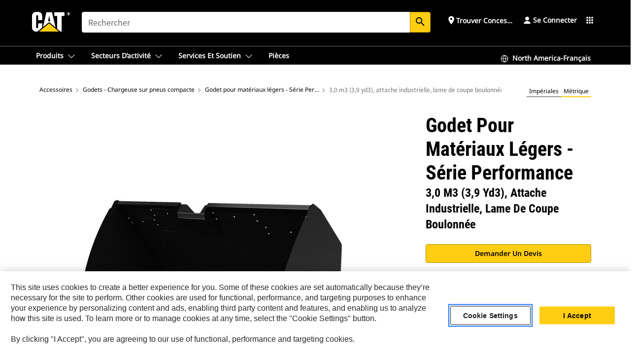

--- FILE ---
content_type: text/html; charset=UTF-8
request_url: https://www.cat.com/fr_US/products/new/attachments/buckets-compact-wheel-loader/light-material-buckets-performance-series/15969646.html
body_size: 42444
content:



<!DOCTYPE HTML>
<html lang="fr" xml:lang="fr">
    <head>
    <meta charset="UTF-8"/>
    <meta name="template" content="deg---product-landing-editable"/>
    

    
    
<link rel="stylesheet" href="/etc.clientlibs/deg/clientlibs/clientlib-dependencies.min.5d18fc177c2b9da2d8bc26f6a27fdd3a.css" type="text/css">
<script src="/etc.clientlibs/deg/clientlibs/clientlib-dependencies.min.6249019addfe4c69a17019bd0e4915e1.js"></script>





    
<link rel="stylesheet" href="/etc.clientlibs/deg/clientlibs/clientlib-base.min.051bf69451b68541ba2d2fa9b2d2e619.css" type="text/css">








    
    
    

    

    
    
    

    

<!-- START Custom code-->


<!-- OneTrust Cookies Consent Notice start -->
<script id="otDomainScript" src="https://cdn.cookielaw.org/scripttemplates/otSDKStub.js" type="text/javascript" charset="UTF-8" data-domain-script="6b32398a-3e80-4329-b54b-c689861a9fe9"></script>
<script type="text/javascript">function OptanonWrapper() { }</script>
<!-- OneTrust Cookies Consent Notice end -->

<!-- OneTrust Cookies Check Start -->
<script>
	var otDomainScript = document.getElementById("otDomainScript").getAttribute("data-domain-script");

	if (otDomainScript.includes("-test")) {
		document.cookie = "OptanonConsent=;domain=.cat.com;path=/;expires=Thu, 01 Jan 1970 00:00:00 GMT";
		document.cookie = "OptanonAlertBoxClosed=;domain=.cat.com;path=/;expires=Thu, 01 Jan 1970 00:00:00 GMT";
		document.cookie = "OptanonConsent=;domain=.caterpillar.com;path=/;expires=Thu, 01 Jan 1970 00:00:00 GMT";
		document.cookie = "OptanonAlertBoxClosed=;domain=.caterpillar.com;path=/;expires=Thu, 01 Jan 1970 00:00:00 GMT";
		document.cookie = "OptanonConsent=;domain=.fgwilson.com;path=/;expires=Thu, 01 Jan 1970 00:00:00 GMT";
		document.cookie = "OptanonAlertBoxClosed=;domain=.fgwilson.com;path=/;expires=Thu, 01 Jan 1970 00:00:00 GMT";
		document.cookie = "OptanonConsent=;domain=.mak-catmarine.com;path=/;expires=Thu, 01 Jan 1970 00:00:00 GMT";
		document.cookie = "OptanonAlertBoxClosed=;domain=.mak-catmarine.com;path=/;expires=Thu, 01 Jan 1970 00:00:00 GMT";
		document.cookie = "OptanonConsent=;domain=.perkins.com;path=/;expires=Thu, 01 Jan 1970 00:00:00 GMT";
		document.cookie = "OptanonAlertBoxClosed=;domain=.perkins.com;path=/;expires=Thu, 01 Jan 1970 00:00:00 GMT";
		document.cookie = "OptanonConsent=;domain=.progressrail.com;path=/;expires=Thu, 01 Jan 1970 00:00:00 GMT";
		document.cookie = "OptanonAlertBoxClosed=;domain=.progressrail.com;path=/;expires=Thu, 01 Jan 1970 00:00:00 GMT";
		document.cookie = "OptanonConsent=;domain=.solarturbines.com;path=/;expires=Thu, 01 Jan 1970 00:00:00 GMT";
		document.cookie = "OptanonAlertBoxClosed=;domain=.solarturbines.com;path=/;expires=Thu, 01 Jan 1970 00:00:00 GMT";
		document.cookie = "OptanonConsent=;domain=.spmoilandgas.com;path=/;expires=Thu, 01 Jan 1970 00:00:00 GMT";
		document.cookie = "OptanonAlertBoxClosed=;domain=.spmoilandgas.com;path=/;expires=Thu, 01 Jan 1970 00:00:00 GMT";
		document.cookie = "OptanonConsent=;domain=.tangentenergy.com;path=/;expires=Thu, 01 Jan 1970 00:00:00 GMT";
		document.cookie = "OptanonAlertBoxClosed=;domain=.tangentenergy.com;path=/;expires=Thu, 01 Jan 1970 00:00:00 GMT";
		document.cookie = "OptanonConsent=;domain=.pecktech.com;path=/;expires=Thu, 01 Jan 1970 00:00:00 GMT";
		document.cookie = "OptanonAlertBoxClosed=;domain=.pecktech.com;path=/;expires=Thu, 01 Jan 1970 00:00:00 GMT";
		document.cookie = "OptanonConsent=;domain=.anchorcoupling.com;path=/;expires=Thu, 01 Jan 1970 00:00:00 GMT";
		document.cookie = "OptanonAlertBoxClosed=;domain=.anchorcoupling.com;path=/;expires=Thu, 01 Jan 1970 00:00:00 GMT";
		document.cookie = "OptanonConsent=;domain=.anchorfluidsystems.com;path=/;expires=Thu, 01 Jan 1970 00:00:00 GMT";
		document.cookie = "OptanonAlertBoxClosed=;domain=.anchorfluidsystems.com;path=/;expires=Thu, 01 Jan 1970 00:00:00 GMT";
		document.cookie = "OptanonConsent=;domain=.catrentalstore.com;path=/;expires=Thu, 01 Jan 1970 00:00:00 GMT";
		document.cookie = "OptanonAlertBoxClosed=;domain=.catrentalstore.com;path=/;expires=Thu, 01 Jan 1970 00:00:00 GMT";
		document.cookie = "OptanonConsent=;domain=.catdealer.com;path=/;expires=Thu, 01 Jan 1970 00:00:00 GMT";
		document.cookie = "OptanonAlertBoxClosed=;domain=.catdealer.com;path=/;expires=Thu, 01 Jan 1970 00:00:00 GMT";
	}
</script>
<!-- OneTrust Cookies Check End -->


<!-- ue2laempublishbserverp02 -->



		
<meta name="site_category" content="Produits"/>
<meta http-equiv="X-UA-Compatible" content="IE=edge,chrome=1"/>

<script>
	var currentPage = "/content/catdotcom/fr_US/products/new/attachments/buckets-compact-wheel-loader/light-material-buckets-performance-series/15969646",isPerkins = 'false', isCatdotcom = 'false';
    window._cat_drl_loc_sev_url = "";
    window._cat_drl_loc_search_dist = "";
    window._cat_drl_loc_max_results = "";
	window._addPath_vanity = "";
	window.defaultUnitType = "metric";
		window._cat_drl_loc_app_id = "";
    window._cat_drl_loc_app_url = "";
    window._bing_key= "As3LWGxakhWXqIL6M3BBWFqEZn9J2XDgt9H9oCm1qcTxWnRV2wp_cityZM0UuOOf";	
    window._helios_dls_url = "api.cat.com";
    if(currentPage.indexOf("/content/wwwperkins") === 0){
    	isPerkins='true';
    }
	if (currentPage.indexOf("/content/catdotcom") === 0) {
    	isCatdotcom = 'true';
	} 
    var currentLocaleString = "fr_US";
	Granite.I18n.setLocale(currentLocaleString);
</script>

<script>
    // Added method to fetch the cookie value (needed for Datalayer push on page load)
    function getCookieVal(name){
        var arr = null,
            reg = new RegExp('(^| )' + name + '=([^;]+)');
        if(arr = document.cookie.match(reg)){
            return unescape(arr[2]);
        } else {
            return null;
        }
    }

    var catRecId = '',
        loginId = '',
        userGAInfo = '';

	var dataLayer = window.dataLayer || [],
	  siteID = 'catDotCom' == "" ? null : 'catDotCom',
	  templateID = 'deg---product-landing-editable' == "" ? null : 'deg---product-landing-editable',
	  templateBase = 'deg' == "" ? null : 'deg',
	  adiBu = 'BCP' == "" ? null : 'BCP',
	  adiApp = '' == "" ? null : '',
	  adiInd = '' == "" ? null : '',
	  adiAud = '' == "" ? null : '',
	  adiAudgoal = '' == "" ? null : '',
	  adiPripgkpi = '' == "" ? null : '',
	  adiSecpgkpi = '' == "" ? null : '',
	  dealerCode = '' == "" ? null : '',
	  dealerName = '' == "" ? null : '',
	  lastPublishedDate = '2025-12-04T02:12:35.091-06:00' == "" ? null : '2025-12-04T02:12:35.091-06:00',
	  b2cDataLayerFlag = true,
	  campaignFlag = false;

	var favDealer = JSON.parse(localStorage.getItem("favorite_dealer"));
	var dealerId = null,
		dealerCode = null,
		dealerName = null,
		dealerLocationName = null;
	if(favDealer) {
		dealerId = favDealer.dealerId;
		dealerCode = favDealer.ecommerceDealerCode;
		dealerName = favDealer.dealerName;
		dealerLocationName = favDealer.dealerLocationName;
	}

	// Get the RecId, loginId and GAInfo from the cookie

		loginId = null != getCookieVal('CWSID') ? getCookieVal('CWSID') : '';
		catRecId = null != getCookieVal('RECID') ? getCookieVal('RECID') : '';

        dataLayer.push({
            'catRecId': catRecId,
            'loginId': loginId
        });

		includeGAInfoDatalayerValues();

	function includeGAInfoDatalayerValues(){
			if((typeof isPingAccessEnabledFlag !== 'undefined' && isPingAccessEnabledFlag) ||
			   (typeof isGAInfoEnabledFlag !== 'undefined' && isGAInfoEnabledFlag)) {

				userGAInfo = null != getCookieVal('GAInfo') ? JSON.parse(getCookieVal('GAInfo')) : '';

					dataLayer.push({
                        'affClass': userGAInfo.affClass,
                        'affCode': userGAInfo.affCode,
                        'affiliationOrgCode': userGAInfo.affiliationOrgCode,
                        'hem': userGAInfo.hem,
                    })
			}
	}
        var serial_code_url = new URL(window.location.href);
        var serial_code = serial_code_url.searchParams.get("serial_number");

        var isPdp = true;
		var isPcp = false;
		var isPfp = false;
		var isPsfp = false;

		if(isPfp || isPsfp){
        		adiBu = '';
			    adiBu = (!adiBu || adiBu === "null") ? null : adiBu;
                 } 

		var adiContTypeValue = null;

		if(isPdp || isPcp || isPfp || isPsfp){
			adiContTypeValue = "awareness | engagement | consideration | lead gen";
		} else {
			adiContTypeValue = '' == "" ? null : '';
		}

	dataLayer.push({
		'zipCode': sessionStorage.getItem('bcpZip'),
		'siteID': siteID,
        'dealerId' : dealerId,
        'dealerCode' : dealerCode,
        'dealerName' : dealerName,
        'dealerLocationName' : dealerLocationName,
		'templateID': templateID,
		'templateBase': templateBase,
		'adiBu'	: adiBu,
		'adiApp' : adiApp,
		'adiContType' : adiContTypeValue,
		'adiInd' : adiInd,
		'adiAud' : adiAud,
        'adiAudgoal' : adiAudgoal,
        'adiPripgkpi' : adiPripgkpi,
        'adiSecpgkpi' : adiSecpgkpi,
        'storeID' : dealerCode,
		'storeCode' : dealerCode,
		'storeName' : dealerName,
		'lastPubDate' : lastPublishedDate,
		'campaignFlag' : campaignFlag,
                'serialNumber' : serial_code
      	});
	if(b2cDataLayerFlag){
	    if(getCookieVal('li_aemgainfo')){
	        var aemgainfo = JSON.parse(getCookieVal('li_aemgainfo'));
	        var dataLayer = window.dataLayer || [];
	        dataLayer.push({
	            'event':'b2cloaded',
	            'companyID' : aemgainfo.companyID,
	            'hem' : aemgainfo.hem,
	            'loginID' : aemgainfo.loginID,
	            'catRecId' : aemgainfo.catRecId,
	            'affClass' : aemgainfo.affClass,
	            'affCode' : aemgainfo.affCode,
	            'b2cdealerCode' : aemgainfo.b2cdealerCode,
	            'topLvlOrgCode' : aemgainfo.topLvlOrgCode,
	            'b2cObjectID' : aemgainfo.b2cObjectID,
	            'b2cUserType' : aemgainfo.b2cUserType
	        })
	    }
	    else{
	    	document.cookie = 'li_aemgainfo = {"companyID":"","hem":"","loginID":"","catRecId":"","affClass":"","affCode":"","b2cdealerCode":"","topLvlOrgCode":"","b2cObjectID":"","b2cUserType":""}'+ '; path=/; Secure; SameSite=Lax';
	        var dataLayer = window.dataLayer || [];
	        dataLayer.push({
	            'event':'b2cloaded',
	            'companyID' : "",
	            'hem' : "",
	            'loginID' : "",
	            'catRecId' : "",
	            'affClass' : "",
	            'affCode' : "",
	            'b2cdealerCode' : "",
	            'topLvlOrgCode' : "",
	            'b2cObjectID' : "",
	            'b2cUserType' : ""
	        })
	    }
		
	}

</script>

<!-- Google Tag Manager -->
<script>(function(w,d,s,l,i){w[l]=w[l]||[];w[l].push({'gtm.start':
new Date().getTime(),event:'gtm.js'});var f=d.getElementsByTagName(s)[0],
j=d.createElement(s),dl=l!='dataLayer'?'&l='+l:'';j.async=true;j.src=
'//www.googletagmanager.com/gtm.js?id='+i+dl;f.parentNode.insertBefore(j,f);
})(window,document,'script','dataLayer','GTM-5JB4X4');</script>
<!-- End Google Tag Manager -->

<meta name="viewport" content="width=device-width, initial-scale=1.0"/>
<meta name="keywords" content="new, 3.0 m3 (3.9 yd3), IT Coupler, Bolt-On Cutting Edge"/>
<meta name="twitter:card" content="summary_large_image"/>




<!-- Open Group tagging : Social network (OpenGraph) metatag values -->



<meta property="og:site_name" content="https://www.cat.com/fr_US/products/new/attachments/buckets-compact-wheel-loader/light-material-buckets-performance-series/15969646.html"/>



<!-- Page Tag list -->

	
		<meta name="product_line" content="Produits^Accessoires^Godets - Chargeuse sur pneus compacte^Godet pour matériaux légers - Série Performance^3,0 m3 (3,9 yd3), attache industrielle, lame de coupe boulonnée"/>
    
		<meta name="acquisition_type" content="acquisition_type^new"/>
    

<!-- Blog Tag list -->

	
		<meta name="b_tags_product_line" content="Produits^Accessoires^Godets - Chargeuse sur pneus compacte^Godet pour matériaux légers - Série Performance^3,0 m3 (3,9 yd3), attache industrielle, lame de coupe boulonnée"/>
    
		<meta name="b_tags_acquisition_type" content="acquisition_type^new"/>
    

<!-- Blog Tag list End -->

<!-- Published Date to metatag for blogCards -->



	<link rel="shortcut icon" type="image/vnd.microsoft.icon" href='/content/dam/favicons/Favicon.png'/>



	<link rel="apple-touch-icon-precomposed" sizes="57x57" href='/content/dam/favicons/catdotcomFavicon.png/_jcr_content/renditions/cq5dam.thumbnail.57.57.png'/>
	<link rel="apple-touch-icon-precomposed" sizes="72x72" href='/content/dam/favicons/catdotcomFavicon.png/_jcr_content/renditions/cq5dam.thumbnail.72.72.png'/>
	<link rel="apple-touch-icon-precomposed" sizes="114x114" href='/content/dam/favicons/catdotcomFavicon.png/_jcr_content/renditions/cq5dam.thumbnail.114.114.png'/>
	<link rel="apple-touch-icon-precomposed" sizes="144x144" href='/content/dam/favicons/catdotcomFavicon.png/_jcr_content/renditions/cq5dam.thumbnail.144.144.png'/>


<meta name="description" content="La capacité accrue augmente la productivité dans les travaux de manutention de matériaux légers."/>




    
    

    
    
    
    



<title>3,0 m3 (3,9 yd3), attache industrielle, lame de coupe boulonnée Godet pour matériaux légers - Série Performance | Cat | Caterpillar</title>
<link rel="canonical" href='https://www.cat.com/fr_US/products/new/attachments/buckets-compact-wheel-loader/light-material-buckets-performance-series/15969646.html'/>
<!-- Global Editable Whitelabel CSS-->
<link rel="stylesheet" href="/content/catdotcom/fr_US/_jcr_content.editable-whitelabel-v2.css"/>
</head>
    <body class="page basicpage auth" data-offset="84">
        
        
            

<!-- Google Tag Manager (noscript) -->
<noscript><iframe src="//www.googletagmanager.com/ns.html?id=GTM-5JB4X4" height="0" width="0" style="display:none;visibility:hidden"></iframe></noscript>
<!-- End Google Tag Manager (noscript) -->
            



            


<div class="root responsivegrid">


<div class="aem-Grid aem-Grid--12 aem-Grid--default--12 ">
    
    <div class="inheritedExperienceFragment experiencefragment aem-GridColumn aem-GridColumn--default--12">

    
    

    



<div class="xf-content-height">
    


<div class="aem-Grid aem-Grid--12 aem-Grid--default--12 ">
    
    <div class="cookie aem-GridColumn aem-GridColumn--default--12">








    
    
<link rel="stylesheet" href="/etc.clientlibs/deg/components/content/general/cookie/v3/cookie/clientlibs/site.min.52a649af8eb7e6a89c8e5056137c5aa5.css" type="text/css">



    
    
<script src="/etc.clientlibs/deg/components/content/general/cookie/v3/cookie/clientlibs/site.min.d6bb5a271a50721dc8913a051877eb51.js"></script>





<div class="ot-cookie-banner" style="display:none;">
    
        <input type="hidden" id="locale-page-publish" value="fr_US"/>
    

    
</div></div>
<div class="header aem-GridColumn aem-GridColumn--default--12">
<!-- HTML  -->


<div class="skip-to-content">
  <a class="skip-to-content-link" href="#mainContent">Skip to main content</a>
</div>

<div class="skip-search-crawl d-print-none">
  <header class="mega--nav tfn header auth-track">
    
    
    
    
    
    
    
    
    
    <input type="hidden" id="exp-fragment-resource" data-azure-path="/content/catdotcom/fr_US/products/new/attachments/buckets-compact-wheel-loader/light-material-buckets-performance-series/15969646"/>
    <div style="display: none;" id="isDealer"></div>
    <div style="display: none;" id="dealerPage" data-dealerPage="/content/catdotcom/fr_US/support/dealer-locator.html"></div>

    <div class="container container--mega-nav">
      <div class="row">
        <input hidden id="showSearch" value="true"/>
        <input hidden id="showAdvanceSearch" value="false"/>
        <div class="col header-container">
          
          



<a href="#" onclick="" class="menu-toggle" data-open-label="menu" data-close-label="close" aria-label="Menu" style="display: none;"><span></span></a>
<a href="/fr_US.html" class="logo">
	<picture>
              <source media="(min-width: 1023px)" srcset="https://s7d2.scene7.com/is/image/Caterpillar/CM20160629-33279-63115?fmt= png-alpha"/>
              <img src="https://s7d2.scene7.com/is/image/Caterpillar/CM20160629-33279-63115?fmt=%20png-alpha" alt="CAT logo"/>
              <img class="logo--print" src="https://s7d2.scene7.com/is/image/Caterpillar/CM20160629-33279-63115?fmt=%20png-alpha" alt="CAT logo"/>
	</picture>
</a>


    


          
            
            
            
              <div class="search-wrap open header-middle">
                


	
	
    
<link rel="stylesheet" href="/etc.clientlibs/deg/components/structure/search/v2/search/clientlibs/site.min.7ea43d628062d274409239af092e2700.css" type="text/css">
<link rel="stylesheet" href="/etc.clientlibs/deg/components/structure/search/v1/search/clientlibs/site.min.7ea43d628062d274409239af092e2700.css" type="text/css">



	
	<form action="/fr_US/search/search-results.html" class="search-inner search siteSearchForm" id="search" name="search" method="GET">
		<!-- <i class="material-icons" id="siteSearchForm_search_icon">search</i> -->
		<label for="searchInput" class="sr-only">Search</label>
		
		
			<input type="search" class="input-large search-input" id="searchInput" name="search" placeholder="Rechercher" autocomplete="off" onkeyup="newCatdotcomSearchAutoSuggestHeader(this, 'search');"/>
		
		

		<input type="hidden" name="pagePath" id="pagePath" value="/content/catdotcom/fr_US/products/new/attachments/buckets-compact-wheel-loader/light-material-buckets-performance-series/15969646"/>
		<input type="hidden" id="newSearchEnabled" value="true"/>

		
		<button type="submit" class="button button-primary button-sm global-search-btn" aria-label="Rechercher"><i class="material-icons" id="siteSearchForm_search_icon">search</i></button>
		<!-- <a href="#" onclick="" class="search-close">&#215;</a> -->
		<div id="searchsearchInputSuggBox" class="suggestionBox col-7 col-lg-10 col-md-8 col-sm-6 col-xs-6" style="display:none">
			
				<div class="suggestionBoxSearchHeader" style="display:none">
					<div class="suggestionBoxHeading">MOTS-CLÉS SUGGÉRÉS</div>
					<div id="SuggKeywordsHeader">
					</div>
				</div>
				<div class="suggestionBoxSearchHeader" style="display:none">
					<div class="suggestionBoxHeading">PRODUITS SUGGÉRÉS</div>
					<div id="SuggProductsHeader">
					</div>
				</div>
				<div class="suggestionBoxSearchHeader" style="display:none">
					<div class="suggestionBoxHeading">Contenu proposé</div>
					<div id="SuggCategoriesHeader">
					</div>
				</div>
			
			<!-- end existing aem autosuggest -->
		</div>
	</form>


    

              </div>
            
          
          <ul class="utility--links">
            
              <!-- <sly data-sly-test="true"> -->
                <!-- <a href="#" target="_blank" onclick=""
                  role="button" class="search-toggle search auth-track "
                  aria-label="Rechercher" id="utility_links_search">
                  <i class="material-icons" id="utility_links_search_icon" aria-hidden="true">search</i><span
                    class="utility_search">Search</span> -->

                <!-- </a> -->

                <!-- <div class="search-wrap open"> -->
                  <!-- <sly data-sly-resource="search" /> -->
                <!-- </div> -->
              <!-- </sly> -->
            </li>
            
            
              <a class="logged-in-mobile-icon my-account-loggedin-mobile myaccount-welcome" href="#" role="button" data-account-drawer="mega-accountlinks" aria-label="account" style="display: none;" data-toggle="modal" data-target="#my-account__modal--logged-in-mob">
                <i class="material-icons person" aria-hidden="true">person</i><i class="material-icons clear" style="display: none;" aria-hidden="true">clear</i>
              </a>
              <a class="logged-in-mobile-icon my-account-default my-account-default-mobile" href="#" role="button" data-account-drawer="mega-accountlinks-default" data-toggle="modal" data-target="#my-account__modal--default-mob">
                <i class="material-icons person" aria-hidden="true">person</i><i class="material-icons clear" style="display: none;" aria-hidden="true">clear</i>
              </a>
            

            
            
              
                <li class="utility--links__find-dealer findDealer auth-track">
                  <!-- link before dealer chosen -->
                   <a href="#" role="button" class="show-label" data-toggle="modal" data-target="#launch-this-modal-window12" id="utility_links_findDealer_place" style="">
                      <i class="material-icons" id="utility_links_findDealer_place_icon" aria-hidden="true">place</i><span>
                        Trouver concessionnaire
                        
                      </span>
                    </a> 
                   <!-- link after dealer chosen -->
                  <div class="drop--menu">
                    <a href="#" role="button" class="dropdown-button show-label dealer-info__show-abel" id="utility_links_dropdown_btn_place" style=""></a>
                    <ul class="menu--content" role="dialog" aria-modal="true" aria-labelledby="directionDialogTitle">
                      <li><a href="#" role="button" class="close">&#215;</a></li>
                      <li class="dealer--info">
                        <p id="directionDialogTitle" class="title" aria-level="3" role="heading" data-dealer-code=""></p>
                        <button type="button" aria-hidden="false" class="close" data-dismiss="modal" aria-label="Close">
                          <span aria-hidden="true">&times;</span>
                        </button> <!-- <p class="time">Open Till 5PM</p> -->
                        <hr aria-hidden="true"/>
                        <p class="dealer-address"></p> <a role="button" href="" class="cat-follow fav-dealer-direction" onclick="getFavDealerDirection(event,this);">Itinéraire</a> <a role="button" class="cat-follow fav-dealer-info-follow" href="#" data-toggle="modal" data-target="#launch-this-modal-window12">Détails du concessionnaire</a>
                        <hr/> <a class="button button-tertiary find-dealer-follow" role="button" href="#" data-toggle="modal" data-target="#launch-this-modal-window12">Trouver un autre concessionnaire</a>
                      </li>
                    </ul>
                  </div>
                </li>
              
            

            


            
            

    
    

    <!-- My Account - Default -->
    

    <!-- Default - Desktop view -->
    
        <li class="utility--links__dropdown my-account-default my-account-default-desktop utility--links__account" data-b2c-version="true">
            <div class="drop--menu">
                <a href="#" class="newAccount" role="button" data-toggle="modal" data-target="#my-account__modal-default" aria-label="Se connecter">
                    <div class="account-header-section">
                        <svg class="my-account-icon" xmlns="http://www.w3.org/2000/svg" width="16" height="16" viewBox="0 0 16 16" fill="none">
                            <path d="M8.00008 0.736694C5.85629 0.736694 4.11841 2.47458 4.11841 4.61836C4.11841 6.76215 5.85629 8.50003 8.00008 8.50003C10.1439 8.50003 11.8817 6.76215 11.8817 4.61836C11.8817 2.47458 10.1439 0.736694 8.00008 0.736694Z" fill="currentColor"/>
                            <path d="M7.99995 9.57263C6.46353 9.57263 4.9668 10.0605 3.72555 10.966C2.48429 11.8715 1.56264 13.1477 1.09347 14.6107C1.04469 14.7628 1.07151 14.9291 1.16564 15.0581C1.25976 15.1871 1.40987 15.2634 1.56958 15.2634H14.4303C14.59 15.2634 14.7401 15.1871 14.8343 15.0581C14.9284 14.9291 14.9552 14.7628 14.9064 14.6107C14.4373 13.1477 13.5156 11.8715 12.2744 10.966C11.0331 10.0605 9.53637 9.57263 7.99995 9.57263Z" fill="currentColor"/>
                        </svg>
                        <span class="account-name"><div>Se connecter</div></span>
                    </div>
                </a>
                <!-- Default Modal - Desktop view -->
                <div class="modal fade auth small full-inner my-account__modal" id="my-account__modal-default" tabindex="-1" role="dialog" aria-labelledby="my-account Modal" aria-hidden="true">
                    <div class="modal-dialog my-account__content">
                        <div class="modal-content">
                            <div class="modal-header my-account__header">
                                <span class="modal-title my-account__title" id="my-account">Compte</span>
                                <button type="button" class="close my-account__close-btn" data-dismiss="modal" aria-label="Close">
				 <span class="my-account__closeIcon"><svg xmlns="http://www.w3.org/2000/svg" width="32" height="32" viewBox="0 0 32 32" fill="none">
								<path d="M21.185 11.5317C21.3829 11.3338 21.3829 11.013 21.185 10.8151C20.9872 10.6173 20.6664 10.6173 20.4685 10.8151L16.0001 15.2836L11.5317 10.8151C11.3338 10.6173 11.013 10.6173 10.8151 10.8151C10.6173 11.013 10.6173 11.3338 10.8151 11.5317L15.2836 16.0001L10.8151 20.4685C10.6173 20.6664 10.6173 20.9872 10.8151 21.185C11.013 21.3829 11.3338 21.3829 11.5317 21.185L16.0001 16.7166L20.4685 21.185C20.6664 21.3829 20.9872 21.3829 21.185 21.185C21.3829 20.9872 21.3829 20.6664 21.185 20.4685L16.7166 16.0001L21.185 11.5317Z" fill="#3F3F3F"/>
							 </svg></span>
                                </button>
                            </div>
                            <div class="modal-body my-account__body">
                                <div class="my-account-buttons">
                                    <a href="/fr_US/account/login.html" class="button button-primary header-buttons" role="button" aria-label="Sign In to your account">
                                        Se connecter
                                    </a>
                                    <a href="/fr_US/account/register.html" class="button button-secondary header-buttons" role="button" aria-label="Create account">
                                        Créer un compte
                                    </a>
                                </div>
                                <div class="my-account-section">
                                    <p><b>Un seul compte. Pour tout Cat.</b></p>
<p>Si vous possédez déjà un compte sur une autre application Cat, vous pouvez utiliser ce même compte pour ouvrir une session ici.</p>

                                </div>
                                <hr class='links-separator'/>
                                <div class="my-account__external-links-section">
                                    <div class="my-account-external-links__item">
                                        <a class="my-account-external-links__link" href="https://vl.cat.com/visionlink?ui_locales=en-US" target="_blank" rel="noopener noreferrer">
                                            <span>My Fleet | VisionLink </span>
                                            <span>
                                    <svg width="16" height="16" viewBox="0 0 16 16" fill="none" xmlns="http://www.w3.org/2000/svg">
                                        <path d="M1.89488 1.89488C1.99625 1.79352 2.13373 1.73657 2.27709 1.73657H6.95939C7.23554 1.73657 7.45939 1.51271 7.45939 1.23657C7.45939 0.96043 7.23554 0.736572 6.95939 0.736572H2.27709C1.86852 0.736572 1.47668 0.898876 1.18778 1.18778C0.898876 1.47668 0.736572 1.86852 0.736572 2.27709V13.7227C0.736572 14.1313 0.898876 14.5231 1.18778 14.812C1.47668 15.1009 1.86851 15.2632 2.27709 15.2632H13.7227C14.1313 15.2632 14.5231 15.1009 14.812 14.812C15.1009 14.5231 15.2632 14.1313 15.2632 13.7227V9.04042C15.2632 8.76428 15.0394 8.54042 14.7632 8.54042C14.4871 8.54042 14.2632 8.76428 14.2632 9.04042V13.7227C14.2632 13.8661 14.2063 14.0036 14.1049 14.1049C14.0036 14.2063 13.8661 14.2632 13.7227 14.2632H2.27709C2.13373 14.2632 1.99625 14.2063 1.89488 14.1049C1.79352 14.0036 1.73657 13.8661 1.73657 13.7227V2.27709C1.73657 2.13373 1.79352 1.99625 1.89488 1.89488Z" fill="#666565"></path>
                                        <path d="M15.158 0.929187C15.1336 0.897874 15.1055 0.869544 15.0744 0.844842C14.989 0.777061 14.8811 0.736572 14.7636 0.736572H11.1218C10.8457 0.736572 10.6218 0.96043 10.6218 1.23657C10.6218 1.51271 10.8457 1.73657 11.1218 1.73657H13.5565L7.64669 7.64635C7.45143 7.84162 7.45143 8.1582 7.64669 8.35346C7.84195 8.54872 8.15854 8.54872 8.3538 8.35346L14.2636 2.44364V4.87837C14.2636 5.15451 14.4875 5.37837 14.7636 5.37837C15.0398 5.37837 15.2636 5.15451 15.2636 4.87837V1.23657C15.2636 1.15043 15.2418 1.06938 15.2035 0.998621C15.2007 0.993547 15.1979 0.98851 15.195 0.983513C15.1864 0.968959 15.1771 0.954746 15.1669 0.940935C15.164 0.936986 15.161 0.933069 15.158 0.929187Z" fill="#666565"></path>
                                    </svg>
                                    </span>
                                        </a>
                                    </div>
                                
                                    <div class="my-account-external-links__item">
                                        <a class="my-account-external-links__link" href="https://mycatfinancial.com/GC_Login" target="_blank" rel="noopener noreferrer">
                                            <span>MyCatFinancial</span>
                                            <span>
                                    <svg width="16" height="16" viewBox="0 0 16 16" fill="none" xmlns="http://www.w3.org/2000/svg">
                                        <path d="M1.89488 1.89488C1.99625 1.79352 2.13373 1.73657 2.27709 1.73657H6.95939C7.23554 1.73657 7.45939 1.51271 7.45939 1.23657C7.45939 0.96043 7.23554 0.736572 6.95939 0.736572H2.27709C1.86852 0.736572 1.47668 0.898876 1.18778 1.18778C0.898876 1.47668 0.736572 1.86852 0.736572 2.27709V13.7227C0.736572 14.1313 0.898876 14.5231 1.18778 14.812C1.47668 15.1009 1.86851 15.2632 2.27709 15.2632H13.7227C14.1313 15.2632 14.5231 15.1009 14.812 14.812C15.1009 14.5231 15.2632 14.1313 15.2632 13.7227V9.04042C15.2632 8.76428 15.0394 8.54042 14.7632 8.54042C14.4871 8.54042 14.2632 8.76428 14.2632 9.04042V13.7227C14.2632 13.8661 14.2063 14.0036 14.1049 14.1049C14.0036 14.2063 13.8661 14.2632 13.7227 14.2632H2.27709C2.13373 14.2632 1.99625 14.2063 1.89488 14.1049C1.79352 14.0036 1.73657 13.8661 1.73657 13.7227V2.27709C1.73657 2.13373 1.79352 1.99625 1.89488 1.89488Z" fill="#666565"></path>
                                        <path d="M15.158 0.929187C15.1336 0.897874 15.1055 0.869544 15.0744 0.844842C14.989 0.777061 14.8811 0.736572 14.7636 0.736572H11.1218C10.8457 0.736572 10.6218 0.96043 10.6218 1.23657C10.6218 1.51271 10.8457 1.73657 11.1218 1.73657H13.5565L7.64669 7.64635C7.45143 7.84162 7.45143 8.1582 7.64669 8.35346C7.84195 8.54872 8.15854 8.54872 8.3538 8.35346L14.2636 2.44364V4.87837C14.2636 5.15451 14.4875 5.37837 14.7636 5.37837C15.0398 5.37837 15.2636 5.15451 15.2636 4.87837V1.23657C15.2636 1.15043 15.2418 1.06938 15.2035 0.998621C15.2007 0.993547 15.1979 0.98851 15.195 0.983513C15.1864 0.968959 15.1771 0.954746 15.1669 0.940935C15.164 0.936986 15.161 0.933069 15.158 0.929187Z" fill="#666565"></path>
                                    </svg>
                                    </span>
                                        </a>
                                    </div>
                                </div>
                            </div>
                            <div class="modal-footer my-account__footer">
                                <div class="modal-footer__full-width-container">
                                    <button class="button button-tertiary" type="button" data-dismiss="modal" aria-label="Close">Close
                                    </button>
                                </div>
                            </div>
                        </div>
                    </div>
                </div>
            </div>
        </li>
    

    <!-- My Account - LoggedIn -->
    

    <!-- LoggedIn - Desktop view -->
    
        <li class="utility--links__dropdown my-account-loggedin utility--links__account" style="display: none;">
            <div class="drop--menu">
                <a href="#" class="newAccount" role="button" data-toggle="modal" data-target="#my-account__modal--logged-in">
                    <div class="account-header-section">
                        <svg class="my-account-icon" xmlns="http://www.w3.org/2000/svg" width="16" height="16" viewBox="0 0 16 16" fill="none">
                            <path d="M8.00008 0.736694C5.85629 0.736694 4.11841 2.47458 4.11841 4.61836C4.11841 6.76215 5.85629 8.50003 8.00008 8.50003C10.1439 8.50003 11.8817 6.76215 11.8817 4.61836C11.8817 2.47458 10.1439 0.736694 8.00008 0.736694Z" fill="currentColor"/>
                            <path d="M7.99995 9.57263C6.46353 9.57263 4.9668 10.0605 3.72555 10.966C2.48429 11.8715 1.56264 13.1477 1.09347 14.6107C1.04469 14.7628 1.07151 14.9291 1.16564 15.0581C1.25976 15.1871 1.40987 15.2634 1.56958 15.2634H14.4303C14.59 15.2634 14.7401 15.1871 14.8343 15.0581C14.9284 14.9291 14.9552 14.7628 14.9064 14.6107C14.4373 13.1477 13.5156 11.8715 12.2744 10.966C11.0331 10.0605 9.53637 9.57263 7.99995 9.57263Z" fill="currentColor"/>
                        </svg>
                        <span class="account-name myaccount-welcome"></span>
                    </div>
                </a>
                <!-- LoggedIn Modal - Desktop view -->
                <div class="modal fade auth small full-inner my-account__modal" id="my-account__modal--logged-in" tabindex="-1" role="dialog" aria-labelledby="my-account Modal" aria-hidden="true">
                    <div class="modal-dialog my-account__content">
                        <div class="modal-content">
                            <div class="modal-header my-account__header">
                                <span class="modal-title my-account__title" id="my-account"></span>
                                <button type="button" class="close my-account__close-btn" data-dismiss="modal" aria-label="Close">
                                    <svg xmlns="http://www.w3.org/2000/svg" width="32" height="32" viewBox="0 0 32 32" fill="none">
                                        <path d="M21.185 11.5317C21.3829 11.3338 21.3829 11.013 21.185 10.8151C20.9872 10.6173 20.6664 10.6173 20.4685 10.8151L16.0001 15.2836L11.5317 10.8151C11.3338 10.6173 11.013 10.6173 10.8151 10.8151C10.6173 11.013 10.6173 11.3338 10.8151 11.5317L15.2836 16.0001L10.8151 20.4685C10.6173 20.6664 10.6173 20.9872 10.8151 21.185C11.013 21.3829 11.3338 21.3829 11.5317 21.185L16.0001 16.7166L20.4685 21.185C20.6664 21.3829 20.9872 21.3829 21.185 21.185C21.3829 20.9872 21.3829 20.6664 21.185 20.4685L16.7166 16.0001L21.185 11.5317Z" fill="#3F3F3F"/>
                                    </svg>
                                </button>
                            </div>
                            <div class="modal-body my-account__body">
                                <div class="account-dashboard-section">
                                    <div class="account-dashboard-header-section tertiary-nav-links-container">
                                        <ul class="account-section-links tertiary-nav-links-list">
                                            <li>
                                                <a href="/fr_US/account/myaccount.html" class="account-dashboard-section-links-li tertiary-nav-link">
                                                    Aperçu
                                                </a>
                                            </li>
                                        </ul>
<ul class="account-section-links tertiary-nav-links-list">
                                            <li>
                                                <a href="/fr_US/account/myaccount/account-information.html" class="account-dashboard-section-links-li tertiary-nav-link">
                                                    Informations sur le compte
                                                </a>
                                            </li>
                                        </ul>
<ul class="account-section-links tertiary-nav-links-list">
                                            <li>
                                                <a href="/fr_US/account/myaccount/site-settings.html" class="account-dashboard-section-links-li tertiary-nav-link">
                                                    Paramètres du chantier
                                                </a>
                                            </li>
                                        </ul>
<ul class="account-section-links tertiary-nav-links-list">
                                            <li>
                                                <a href="/fr_US/account/myaccount/security.html" class="account-dashboard-section-links-li tertiary-nav-link">
                                                    Paramètres de sécurité
                                                </a>
                                            </li>
                                        </ul>

                                        <div class="my-account__signout">
                                            <a href="/fr_US.html" class="account-signout">Déconnexion</a>
                                        </div>
                                    </div>
                                </div>
                                <hr class='links-separator'/>
                                <div class="my-account__owner-links-section">
                                    <div class="my-account-owner-links__item">
                                        <a class="my-account-owner-links__link" href="https://parts.cat.com/en/catcorp/OrderStatusInquiry" target="_blank">
                                            <span>Vérifier le statut de la commande</span>
                                            <span>
                                    <svg width="16" height="16" viewBox="0 0 16 16" fill="none" xmlns="http://www.w3.org/2000/svg">
                                        <path d="M1.89488 1.89488C1.99625 1.79352 2.13373 1.73657 2.27709 1.73657H6.95939C7.23554 1.73657 7.45939 1.51271 7.45939 1.23657C7.45939 0.96043 7.23554 0.736572 6.95939 0.736572H2.27709C1.86852 0.736572 1.47668 0.898876 1.18778 1.18778C0.898876 1.47668 0.736572 1.86852 0.736572 2.27709V13.7227C0.736572 14.1313 0.898876 14.5231 1.18778 14.812C1.47668 15.1009 1.86851 15.2632 2.27709 15.2632H13.7227C14.1313 15.2632 14.5231 15.1009 14.812 14.812C15.1009 14.5231 15.2632 14.1313 15.2632 13.7227V9.04042C15.2632 8.76428 15.0394 8.54042 14.7632 8.54042C14.4871 8.54042 14.2632 8.76428 14.2632 9.04042V13.7227C14.2632 13.8661 14.2063 14.0036 14.1049 14.1049C14.0036 14.2063 13.8661 14.2632 13.7227 14.2632H2.27709C2.13373 14.2632 1.99625 14.2063 1.89488 14.1049C1.79352 14.0036 1.73657 13.8661 1.73657 13.7227V2.27709C1.73657 2.13373 1.79352 1.99625 1.89488 1.89488Z" fill="#666565"></path>
                                        <path d="M15.158 0.929187C15.1336 0.897874 15.1055 0.869544 15.0744 0.844842C14.989 0.777061 14.8811 0.736572 14.7636 0.736572H11.1218C10.8457 0.736572 10.6218 0.96043 10.6218 1.23657C10.6218 1.51271 10.8457 1.73657 11.1218 1.73657H13.5565L7.64669 7.64635C7.45143 7.84162 7.45143 8.1582 7.64669 8.35346C7.84195 8.54872 8.15854 8.54872 8.3538 8.35346L14.2636 2.44364V4.87837C14.2636 5.15451 14.4875 5.37837 14.7636 5.37837C15.0398 5.37837 15.2636 5.15451 15.2636 4.87837V1.23657C15.2636 1.15043 15.2418 1.06938 15.2035 0.998621C15.2007 0.993547 15.1979 0.98851 15.195 0.983513C15.1864 0.968959 15.1771 0.954746 15.1669 0.940935C15.164 0.936986 15.161 0.933069 15.158 0.929187Z" fill="#666565"></path>
                                    </svg>
                                    </span>
                                        </a>
                                    </div>
                                
                                    <div class="my-account-owner-links__item">
                                        <a class="my-account-owner-links__link" href="https://mycatfinancial.com/GC_Login?" target="_blank">
                                            <span>Effectuer un paiement</span>
                                            <span>
                                    <svg width="16" height="16" viewBox="0 0 16 16" fill="none" xmlns="http://www.w3.org/2000/svg">
                                        <path d="M1.89488 1.89488C1.99625 1.79352 2.13373 1.73657 2.27709 1.73657H6.95939C7.23554 1.73657 7.45939 1.51271 7.45939 1.23657C7.45939 0.96043 7.23554 0.736572 6.95939 0.736572H2.27709C1.86852 0.736572 1.47668 0.898876 1.18778 1.18778C0.898876 1.47668 0.736572 1.86852 0.736572 2.27709V13.7227C0.736572 14.1313 0.898876 14.5231 1.18778 14.812C1.47668 15.1009 1.86851 15.2632 2.27709 15.2632H13.7227C14.1313 15.2632 14.5231 15.1009 14.812 14.812C15.1009 14.5231 15.2632 14.1313 15.2632 13.7227V9.04042C15.2632 8.76428 15.0394 8.54042 14.7632 8.54042C14.4871 8.54042 14.2632 8.76428 14.2632 9.04042V13.7227C14.2632 13.8661 14.2063 14.0036 14.1049 14.1049C14.0036 14.2063 13.8661 14.2632 13.7227 14.2632H2.27709C2.13373 14.2632 1.99625 14.2063 1.89488 14.1049C1.79352 14.0036 1.73657 13.8661 1.73657 13.7227V2.27709C1.73657 2.13373 1.79352 1.99625 1.89488 1.89488Z" fill="#666565"></path>
                                        <path d="M15.158 0.929187C15.1336 0.897874 15.1055 0.869544 15.0744 0.844842C14.989 0.777061 14.8811 0.736572 14.7636 0.736572H11.1218C10.8457 0.736572 10.6218 0.96043 10.6218 1.23657C10.6218 1.51271 10.8457 1.73657 11.1218 1.73657H13.5565L7.64669 7.64635C7.45143 7.84162 7.45143 8.1582 7.64669 8.35346C7.84195 8.54872 8.15854 8.54872 8.3538 8.35346L14.2636 2.44364V4.87837C14.2636 5.15451 14.4875 5.37837 14.7636 5.37837C15.0398 5.37837 15.2636 5.15451 15.2636 4.87837V1.23657C15.2636 1.15043 15.2418 1.06938 15.2035 0.998621C15.2007 0.993547 15.1979 0.98851 15.195 0.983513C15.1864 0.968959 15.1771 0.954746 15.1669 0.940935C15.164 0.936986 15.161 0.933069 15.158 0.929187Z" fill="#666565"></path>
                                    </svg>
                                    </span>
                                        </a>
                                    </div>
                                
                                    <div class="my-account-owner-links__item">
                                        <a class="my-account-owner-links__link" href="https://vl.cat.com/home" target="_blank">
                                            <span>Gérer la flotte</span>
                                            <span>
                                    <svg width="16" height="16" viewBox="0 0 16 16" fill="none" xmlns="http://www.w3.org/2000/svg">
                                        <path d="M1.89488 1.89488C1.99625 1.79352 2.13373 1.73657 2.27709 1.73657H6.95939C7.23554 1.73657 7.45939 1.51271 7.45939 1.23657C7.45939 0.96043 7.23554 0.736572 6.95939 0.736572H2.27709C1.86852 0.736572 1.47668 0.898876 1.18778 1.18778C0.898876 1.47668 0.736572 1.86852 0.736572 2.27709V13.7227C0.736572 14.1313 0.898876 14.5231 1.18778 14.812C1.47668 15.1009 1.86851 15.2632 2.27709 15.2632H13.7227C14.1313 15.2632 14.5231 15.1009 14.812 14.812C15.1009 14.5231 15.2632 14.1313 15.2632 13.7227V9.04042C15.2632 8.76428 15.0394 8.54042 14.7632 8.54042C14.4871 8.54042 14.2632 8.76428 14.2632 9.04042V13.7227C14.2632 13.8661 14.2063 14.0036 14.1049 14.1049C14.0036 14.2063 13.8661 14.2632 13.7227 14.2632H2.27709C2.13373 14.2632 1.99625 14.2063 1.89488 14.1049C1.79352 14.0036 1.73657 13.8661 1.73657 13.7227V2.27709C1.73657 2.13373 1.79352 1.99625 1.89488 1.89488Z" fill="#666565"></path>
                                        <path d="M15.158 0.929187C15.1336 0.897874 15.1055 0.869544 15.0744 0.844842C14.989 0.777061 14.8811 0.736572 14.7636 0.736572H11.1218C10.8457 0.736572 10.6218 0.96043 10.6218 1.23657C10.6218 1.51271 10.8457 1.73657 11.1218 1.73657H13.5565L7.64669 7.64635C7.45143 7.84162 7.45143 8.1582 7.64669 8.35346C7.84195 8.54872 8.15854 8.54872 8.3538 8.35346L14.2636 2.44364V4.87837C14.2636 5.15451 14.4875 5.37837 14.7636 5.37837C15.0398 5.37837 15.2636 5.15451 15.2636 4.87837V1.23657C15.2636 1.15043 15.2418 1.06938 15.2035 0.998621C15.2007 0.993547 15.1979 0.98851 15.195 0.983513C15.1864 0.968959 15.1771 0.954746 15.1669 0.940935C15.164 0.936986 15.161 0.933069 15.158 0.929187Z" fill="#666565"></path>
                                    </svg>
                                    </span>
                                        </a>
                                    </div>
                                
                                    <div class="my-account-owner-links__item">
                                        <a class="my-account-owner-links__link" href="https://parts.cat.com/AjaxLogonForm?myAcctMain=1&route=MyEquipment" target="_blank">
                                            <span>Planifier un service</span>
                                            <span>
                                    <svg width="16" height="16" viewBox="0 0 16 16" fill="none" xmlns="http://www.w3.org/2000/svg">
                                        <path d="M1.89488 1.89488C1.99625 1.79352 2.13373 1.73657 2.27709 1.73657H6.95939C7.23554 1.73657 7.45939 1.51271 7.45939 1.23657C7.45939 0.96043 7.23554 0.736572 6.95939 0.736572H2.27709C1.86852 0.736572 1.47668 0.898876 1.18778 1.18778C0.898876 1.47668 0.736572 1.86852 0.736572 2.27709V13.7227C0.736572 14.1313 0.898876 14.5231 1.18778 14.812C1.47668 15.1009 1.86851 15.2632 2.27709 15.2632H13.7227C14.1313 15.2632 14.5231 15.1009 14.812 14.812C15.1009 14.5231 15.2632 14.1313 15.2632 13.7227V9.04042C15.2632 8.76428 15.0394 8.54042 14.7632 8.54042C14.4871 8.54042 14.2632 8.76428 14.2632 9.04042V13.7227C14.2632 13.8661 14.2063 14.0036 14.1049 14.1049C14.0036 14.2063 13.8661 14.2632 13.7227 14.2632H2.27709C2.13373 14.2632 1.99625 14.2063 1.89488 14.1049C1.79352 14.0036 1.73657 13.8661 1.73657 13.7227V2.27709C1.73657 2.13373 1.79352 1.99625 1.89488 1.89488Z" fill="#666565"></path>
                                        <path d="M15.158 0.929187C15.1336 0.897874 15.1055 0.869544 15.0744 0.844842C14.989 0.777061 14.8811 0.736572 14.7636 0.736572H11.1218C10.8457 0.736572 10.6218 0.96043 10.6218 1.23657C10.6218 1.51271 10.8457 1.73657 11.1218 1.73657H13.5565L7.64669 7.64635C7.45143 7.84162 7.45143 8.1582 7.64669 8.35346C7.84195 8.54872 8.15854 8.54872 8.3538 8.35346L14.2636 2.44364V4.87837C14.2636 5.15451 14.4875 5.37837 14.7636 5.37837C15.0398 5.37837 15.2636 5.15451 15.2636 4.87837V1.23657C15.2636 1.15043 15.2418 1.06938 15.2035 0.998621C15.2007 0.993547 15.1979 0.98851 15.195 0.983513C15.1864 0.968959 15.1771 0.954746 15.1669 0.940935C15.164 0.936986 15.161 0.933069 15.158 0.929187Z" fill="#666565"></path>
                                    </svg>
                                    </span>
                                        </a>
                                    </div>
                                
                                    <div class="my-account-owner-links__item">
                                        <a class="my-account-owner-links__link" href="https://mycatfinancial.com/GC_Login?" target="_blank">
                                            <span>Voir les récompenses Cat Vantage</span>
                                            <span>
                                    <svg width="16" height="16" viewBox="0 0 16 16" fill="none" xmlns="http://www.w3.org/2000/svg">
                                        <path d="M1.89488 1.89488C1.99625 1.79352 2.13373 1.73657 2.27709 1.73657H6.95939C7.23554 1.73657 7.45939 1.51271 7.45939 1.23657C7.45939 0.96043 7.23554 0.736572 6.95939 0.736572H2.27709C1.86852 0.736572 1.47668 0.898876 1.18778 1.18778C0.898876 1.47668 0.736572 1.86852 0.736572 2.27709V13.7227C0.736572 14.1313 0.898876 14.5231 1.18778 14.812C1.47668 15.1009 1.86851 15.2632 2.27709 15.2632H13.7227C14.1313 15.2632 14.5231 15.1009 14.812 14.812C15.1009 14.5231 15.2632 14.1313 15.2632 13.7227V9.04042C15.2632 8.76428 15.0394 8.54042 14.7632 8.54042C14.4871 8.54042 14.2632 8.76428 14.2632 9.04042V13.7227C14.2632 13.8661 14.2063 14.0036 14.1049 14.1049C14.0036 14.2063 13.8661 14.2632 13.7227 14.2632H2.27709C2.13373 14.2632 1.99625 14.2063 1.89488 14.1049C1.79352 14.0036 1.73657 13.8661 1.73657 13.7227V2.27709C1.73657 2.13373 1.79352 1.99625 1.89488 1.89488Z" fill="#666565"></path>
                                        <path d="M15.158 0.929187C15.1336 0.897874 15.1055 0.869544 15.0744 0.844842C14.989 0.777061 14.8811 0.736572 14.7636 0.736572H11.1218C10.8457 0.736572 10.6218 0.96043 10.6218 1.23657C10.6218 1.51271 10.8457 1.73657 11.1218 1.73657H13.5565L7.64669 7.64635C7.45143 7.84162 7.45143 8.1582 7.64669 8.35346C7.84195 8.54872 8.15854 8.54872 8.3538 8.35346L14.2636 2.44364V4.87837C14.2636 5.15451 14.4875 5.37837 14.7636 5.37837C15.0398 5.37837 15.2636 5.15451 15.2636 4.87837V1.23657C15.2636 1.15043 15.2418 1.06938 15.2035 0.998621C15.2007 0.993547 15.1979 0.98851 15.195 0.983513C15.1864 0.968959 15.1771 0.954746 15.1669 0.940935C15.164 0.936986 15.161 0.933069 15.158 0.929187Z" fill="#666565"></path>
                                    </svg>
                                    </span>
                                        </a>
                                    </div>
                                </div>
                            </div>
                            <div class="modal-footer my-account__footer">
                                <div class="modal-footer__full-width-container">
                                    <button class="button button-tertiary" type="button" data-dismiss="modal" aria-label="Close">Close
                                    </button>
                                </div>
                            </div>
                        </div>
                    </div>
                </div>
            </div>
        </li>
    

            
            
            
            



	<div class="tfn floating-system-notification">
		
		<!-- same example as above but showing a single component system message success -->
		<div class="container" id="floating-success-notification">
			<div class="system-notification-holder">
				<div class="notification-message success">
					<div class="icon-holder">
						<i class="material-icons" id="floating-success-material-icon" aria-hidden="true"></i>
					</div>
					<div class="content-holder">
						<a tabindex="0" onclick="" class="close" aria-label="close notification"><i class="material-icons">close</i></a>
						<p class="title" id="floating-success-message-title"></p>
						<p class="info" id="floating-success-message"></p>
						<div class="action-holder">
							<a href="" class="action action-close">OK</a>
						</div>
					</div>
				</div>
			</div>
		</div>
		
		
			<div class="tfn unit-metric-notification hide" id="b2cErrorNotif">
				<div class="container">
					<div class="unit-metric-notification-holder">
						<div class="notification-message error visible">
							<div class="icon-holder">
								<i class="material-icons" aria-hidden="true">warning</i>
							</div>
							<div class="content-holder">
								<a tabindex="0" onclick="" class="close" aria-label="close notification"><i class="material-icons">close</i></a>
								<p class="info"></p>
							</div>
						</div>
					</div>
				</div>
			</div>
		
	</div>


    




    
<script src="/etc.clientlibs/deg/components/structure/systemNotifications/v2/systemNotifications/clientlibs/site.min.22dcd70176acc76915ecea61df23ab0b.js"></script>



            
            
            

              

            
    
	
	
	
		<li class="utility--links__sites waffle waffle-desktop">
			<div class="drop-menu">
				<a href="#" role="button" class="dropdown-button" id="utility_links_sites_apps" aria-label="Cat Applications Menu" data-toggle="modal" data-target="#mega-waffle__modal">
					<i class="material-icons" id="utility_links_sites_apps_icon" aria-hidden="true">apps</i>
				</a>
			</div>
		</li>
	
	
	<div class="modal fade auth small waffle__modal" id="mega-waffle__modal" role="dialog" aria-modal="true" aria-labelledby="waffleModalTitle" style="display: none;" tabindex="-1">
		<div class="modal-dialog waffle__content" role="document">
			<div class="modal-content">
				<!-- Header -->
				<div class="modal-header waffle__header">
					<h2 class="modal-title" id="waffleModalTitle" tabindex="-1">Cat Applications</h2>
					<button type="button" class="close waffle__closebtn" data-dismiss="modal" aria-label="close">
                        <span class="waffle__closeIcon" aria-hidden="true">
                            <svg xmlns="http://www.w3.org/2000/svg" width="16" height="16" viewBox="0 0 16 16" fill="none">
                                <path d="M13.1848 3.53141C13.3826 3.33355 13.3826 3.01276 13.1848 2.8149C12.9869 2.61704 12.6661 2.61704 12.4683 2.8149L7.99984 7.28333L3.53141 2.8149C3.33355 2.61704 3.01276 2.61704 2.8149 2.8149C2.61704 3.01276 2.61704 3.33355 2.8149 3.53141L7.28333 7.99984L2.8149 12.4683C2.61704 12.6661 2.61704 12.9869 2.8149 13.1848C3.01276 13.3826 3.33355 13.3826 3.53141 13.1848L7.99984 8.71635L12.4683 13.1848C12.6661 13.3826 12.9869 13.3826 13.1848 13.1848C13.3826 12.9869 13.3826 12.6661 13.1848 12.4683L8.71635 7.99984L13.1848 3.53141Z" fill="#3F3F3F"/>
                            </svg>
                        </span>
					</button>
				</div>
				<!-- Body -->
				<ul class="modal-body menu--content waffle__body" aria-hidden="true">
					<li class="waffle-item__block" role="none">
						<a href="https://www.cat.com/fr_US.html" target="_blank">
							<div class="waffle-item__image">
								<img class="waffle-item__icon" src="https://s7d2.scene7.com/is/content/Caterpillar/CM20250912-bcc21-5690"/>
							</div>
							<div class="waffle-item__content">
								
									<h2 class="waffle-item__heading">Découvrir nos produits</h2>
								
								
									<p class="waffle-item__description">Explorez tous les produits sur Cat.com</p>
								
								
									<p class="waffle-item__link" aria-hidden="true">https://www.cat.com/fr_US.html</p>
								
							</div>
						</a>
					</li>
				
					<li class="waffle-item__block" role="none">
						<a href="https://shop.cat.com/ShopLandingPageView?storeId=11751&langId=-2" target="_blank">
							<div class="waffle-item__image">
								<img class="waffle-item__icon" src="https://s7d2.scene7.com/is/content/Caterpillar/CM20250912-aae1e-35ff1"/>
							</div>
							<div class="waffle-item__content">
								
									<h2 class="waffle-item__heading">Acheter en ligne</h2>
								
								
									<p class="waffle-item__description">Achetez des produits et plus encore dans notre famille de boutiques en ligne</p>
								
								
									<p class="waffle-item__link" aria-hidden="true">https://shop.cat.com/ShopLandingPageView?storeId=11751&amp;langId=-2</p>
								
							</div>
						</a>
					</li>
				
					<li class="waffle-item__block" role="none">
						<a href="https://catused.cat.com/fr/" target="_blank">
							<div class="waffle-item__image">
								<img class="waffle-item__icon" src="https://s7d2.scene7.com/is/content/Caterpillar/CM20250912-11eaf-be440"/>
							</div>
							<div class="waffle-item__content">
								
									<h2 class="waffle-item__heading">Rechercher du matériel d&#39;occasion</h2>
								
								
									<p class="waffle-item__description">Achetez des produits d&#39;occasion certifiés</p>
								
								
									<p class="waffle-item__link" aria-hidden="true">https://catused.cat.com/fr/</p>
								
							</div>
						</a>
					</li>
				
					<li class="waffle-item__block" role="none">
						<a href="https://www.catrentalstore.com/fr_DZ/home.html" target="_blank">
							<div class="waffle-item__image">
								<img class="waffle-item__icon" src="https://s7d2.scene7.com/is/content/Caterpillar/CM20250912-146a3-46063"/>
							</div>
							<div class="waffle-item__content">
								
									<h2 class="waffle-item__heading">Louer des produits</h2>
								
								
									<p class="waffle-item__description">Trouvez des locations chez votre concessionnaire le plus proche</p>
								
								
									<p class="waffle-item__link" aria-hidden="true">https://www.catrentalstore.com/fr_DZ/home.html</p>
								
							</div>
						</a>
					</li>
				
					<li class="waffle-item__block" role="none">
						<a href="https://vl.cat.com/visionlink?ui_locales=fr-FR" target="_blank">
							<div class="waffle-item__image">
								<img class="waffle-item__icon" src="https://s7d2.scene7.com/is/content/Caterpillar/CM20250912-fb978-598c9"/>
							</div>
							<div class="waffle-item__content">
								
									<h2 class="waffle-item__heading">Gérer mon parc machines</h2>
								
								
									<p class="waffle-item__description">Gérez votre flotte sur VisonLink</p>
								
								
									<p class="waffle-item__link" aria-hidden="true">https://vl.cat.com/visionlink?ui_locales=fr-FR</p>
								
							</div>
						</a>
					</li>
				
					<li class="waffle-item__block" role="none">
						<a href="https://www.cat.com/fr_FR/support/financing-protection.html" target="_blank">
							<div class="waffle-item__image">
								<img class="waffle-item__icon" src="https://s7d2.scene7.com/is/content/Caterpillar/CM20250912-134cb-c7f55"/>
							</div>
							<div class="waffle-item__content">
								
									<h2 class="waffle-item__heading">Consulter les solutions de financement</h2>
								
								
									<p class="waffle-item__description">Découvrez les options de financement sur Cat Financials</p>
								
								
									<p class="waffle-item__link" aria-hidden="true">https://www.cat.com/fr_FR/support/financing-protection.html</p>
								
							</div>
						</a>
					</li>
				</ul>
				<!-- Footer -->
				<div class="modal-footer waffle__footer">
					<div class="modal-footer__full-width-container">
						<button class="button button-tertiary" type="button" data-dismiss="modal" aria-label="Close">
							Close
						</button>
					</div>
				</div>
			</div>
		</div>
	</div>


  
          </ul>

        </div>
      </div>
    </div>
    
    <div class="container-fluid border"> </div>

    <div class="container container--mega-nav">
      
        <div class="row">
          <div class="col">
            <ul class="header-links">
            <li>
              <!-- <a href="#" target="_blank" onclick="" role="button" class="search-toggle search auth-track " aria-label="Rechercher" id="utility_links_search">
                   <i class="material-icons" id="utility_links_search_icon" aria-hidden="true">search</i><span class="utility_search">Search</span>
                 </a> -->
              <div class="search-wrap-mobile open">
                


	
	
    



	
	<form action="/fr_US/search/search-results.html" class="search-inner search siteSearchForm" id="search" name="search" method="GET">
		<!-- <i class="material-icons" id="siteSearchForm_search_icon">search</i> -->
		<label for="searchInput" class="sr-only">Search</label>
		
		
			<input type="search" class="input-large search-input" id="searchInput" name="search" placeholder="Rechercher" autocomplete="off" onkeyup="newCatdotcomSearchAutoSuggestHeader(this, 'search');"/>
		
		

		<input type="hidden" name="pagePath" id="pagePath" value="/content/catdotcom/fr_US/products/new/attachments/buckets-compact-wheel-loader/light-material-buckets-performance-series/15969646"/>
		<input type="hidden" id="newSearchEnabled" value="true"/>

		
		<button type="submit" class="button button-primary button-sm global-search-btn" aria-label="Rechercher"><i class="material-icons" id="siteSearchForm_search_icon">search</i></button>
		<!-- <a href="#" onclick="" class="search-close">&#215;</a> -->
		<div id="searchsearchInputSuggBox" class="suggestionBox col-7 col-lg-10 col-md-8 col-sm-6 col-xs-6" style="display:none">
			
				<div class="suggestionBoxSearchHeader" style="display:none">
					<div class="suggestionBoxHeading">MOTS-CLÉS SUGGÉRÉS</div>
					<div id="SuggKeywordsHeader">
					</div>
				</div>
				<div class="suggestionBoxSearchHeader" style="display:none">
					<div class="suggestionBoxHeading">PRODUITS SUGGÉRÉS</div>
					<div id="SuggProductsHeader">
					</div>
				</div>
				<div class="suggestionBoxSearchHeader" style="display:none">
					<div class="suggestionBoxHeading">Contenu proposé</div>
					<div id="SuggCategoriesHeader">
					</div>
				</div>
			
			<!-- end existing aem autosuggest -->
		</div>
	</form>


    

                <!-- <sly data-sly-resource="search.mobile.default" /> -->
              </div>

            </li>
            </ul>
      

          

    
    

    <!-- My Account - Default -->
    
        <!-- Default Modal - Mobile view -->
        <div class="modal fade auth small full-inner my-account__modal" id="my-account__modal--default-mob" tabindex="-1" role="dialog" aria-labelledby="my-account Modal" aria-hidden="true">
            <div class="modal-dialog my-account__content">
                <div class="modal-content">
                    <div class="modal-header my-account__header">
                        <span class="modal-title my-account__title" id="my-account">Compte</span>
                        <button type="button" class="close my-account__close-btn" data-dismiss="modal" aria-label="Close">
								<span class="my-account__closeIcon"><svg xmlns="http://www.w3.org/2000/svg" width="32" height="32" viewBox="0 0 32 32" fill="none">
								<path d="M21.185 11.5317C21.3829 11.3338 21.3829 11.013 21.185 10.8151C20.9872 10.6173 20.6664 10.6173 20.4685 10.8151L16.0001 15.2836L11.5317 10.8151C11.3338 10.6173 11.013 10.6173 10.8151 10.8151C10.6173 11.013 10.6173 11.3338 10.8151 11.5317L15.2836 16.0001L10.8151 20.4685C10.6173 20.6664 10.6173 20.9872 10.8151 21.185C11.013 21.3829 11.3338 21.3829 11.5317 21.185L16.0001 16.7166L20.4685 21.185C20.6664 21.3829 20.9872 21.3829 21.185 21.185C21.3829 20.9872 21.3829 20.6664 21.185 20.4685L16.7166 16.0001L21.185 11.5317Z" fill="#3F3F3F"/>
							 </svg></span>
                        </button>
                    </div>
                    <div class="modal-body my-account__body">
                        <div class="my-account-buttons">
                            <a href="/fr_US/account/login.html" class="button button-primary header-buttons" role="button" aria-label="Sign In to your account">
                                Se connecter
                            </a>
                            <a href="/fr_US/account/register.html" class="button button-secondary header-buttons" role="button" aria-label="Create account">
                                Créer un compte
                            </a>
                        </div>
                        <div class="my-account-section">
                            <p><b>Un seul compte. Pour tout Cat.</b></p>
<p>Si vous possédez déjà un compte sur une autre application Cat, vous pouvez utiliser ce même compte pour ouvrir une session ici.</p>

                        </div>
                        <hr class='links-separator'/>
                        <div class="my-account__external-links-section">
                            <div class="my-account-external-links__item">
                                <a class="my-account-external-links__link" href="https://vl.cat.com/visionlink?ui_locales=en-US" target="_blank" rel="noopener noreferrer">
                                    <span>My Fleet | VisionLink </span>
                                    <span>
                                    <svg width="16" height="16" viewBox="0 0 16 16" fill="none" xmlns="http://www.w3.org/2000/svg">
                                        <path d="M1.89488 1.89488C1.99625 1.79352 2.13373 1.73657 2.27709 1.73657H6.95939C7.23554 1.73657 7.45939 1.51271 7.45939 1.23657C7.45939 0.96043 7.23554 0.736572 6.95939 0.736572H2.27709C1.86852 0.736572 1.47668 0.898876 1.18778 1.18778C0.898876 1.47668 0.736572 1.86852 0.736572 2.27709V13.7227C0.736572 14.1313 0.898876 14.5231 1.18778 14.812C1.47668 15.1009 1.86851 15.2632 2.27709 15.2632H13.7227C14.1313 15.2632 14.5231 15.1009 14.812 14.812C15.1009 14.5231 15.2632 14.1313 15.2632 13.7227V9.04042C15.2632 8.76428 15.0394 8.54042 14.7632 8.54042C14.4871 8.54042 14.2632 8.76428 14.2632 9.04042V13.7227C14.2632 13.8661 14.2063 14.0036 14.1049 14.1049C14.0036 14.2063 13.8661 14.2632 13.7227 14.2632H2.27709C2.13373 14.2632 1.99625 14.2063 1.89488 14.1049C1.79352 14.0036 1.73657 13.8661 1.73657 13.7227V2.27709C1.73657 2.13373 1.79352 1.99625 1.89488 1.89488Z" fill="#666565"></path>
                                        <path d="M15.158 0.929187C15.1336 0.897874 15.1055 0.869544 15.0744 0.844842C14.989 0.777061 14.8811 0.736572 14.7636 0.736572H11.1218C10.8457 0.736572 10.6218 0.96043 10.6218 1.23657C10.6218 1.51271 10.8457 1.73657 11.1218 1.73657H13.5565L7.64669 7.64635C7.45143 7.84162 7.45143 8.1582 7.64669 8.35346C7.84195 8.54872 8.15854 8.54872 8.3538 8.35346L14.2636 2.44364V4.87837C14.2636 5.15451 14.4875 5.37837 14.7636 5.37837C15.0398 5.37837 15.2636 5.15451 15.2636 4.87837V1.23657C15.2636 1.15043 15.2418 1.06938 15.2035 0.998621C15.2007 0.993547 15.1979 0.98851 15.195 0.983513C15.1864 0.968959 15.1771 0.954746 15.1669 0.940935C15.164 0.936986 15.161 0.933069 15.158 0.929187Z" fill="#666565"></path>
                                    </svg>
                                    </span>
                                </a>
                            </div>
                        
                            <div class="my-account-external-links__item">
                                <a class="my-account-external-links__link" href="https://mycatfinancial.com/GC_Login" target="_blank" rel="noopener noreferrer">
                                    <span>MyCatFinancial</span>
                                    <span>
                                    <svg width="16" height="16" viewBox="0 0 16 16" fill="none" xmlns="http://www.w3.org/2000/svg">
                                        <path d="M1.89488 1.89488C1.99625 1.79352 2.13373 1.73657 2.27709 1.73657H6.95939C7.23554 1.73657 7.45939 1.51271 7.45939 1.23657C7.45939 0.96043 7.23554 0.736572 6.95939 0.736572H2.27709C1.86852 0.736572 1.47668 0.898876 1.18778 1.18778C0.898876 1.47668 0.736572 1.86852 0.736572 2.27709V13.7227C0.736572 14.1313 0.898876 14.5231 1.18778 14.812C1.47668 15.1009 1.86851 15.2632 2.27709 15.2632H13.7227C14.1313 15.2632 14.5231 15.1009 14.812 14.812C15.1009 14.5231 15.2632 14.1313 15.2632 13.7227V9.04042C15.2632 8.76428 15.0394 8.54042 14.7632 8.54042C14.4871 8.54042 14.2632 8.76428 14.2632 9.04042V13.7227C14.2632 13.8661 14.2063 14.0036 14.1049 14.1049C14.0036 14.2063 13.8661 14.2632 13.7227 14.2632H2.27709C2.13373 14.2632 1.99625 14.2063 1.89488 14.1049C1.79352 14.0036 1.73657 13.8661 1.73657 13.7227V2.27709C1.73657 2.13373 1.79352 1.99625 1.89488 1.89488Z" fill="#666565"></path>
                                        <path d="M15.158 0.929187C15.1336 0.897874 15.1055 0.869544 15.0744 0.844842C14.989 0.777061 14.8811 0.736572 14.7636 0.736572H11.1218C10.8457 0.736572 10.6218 0.96043 10.6218 1.23657C10.6218 1.51271 10.8457 1.73657 11.1218 1.73657H13.5565L7.64669 7.64635C7.45143 7.84162 7.45143 8.1582 7.64669 8.35346C7.84195 8.54872 8.15854 8.54872 8.3538 8.35346L14.2636 2.44364V4.87837C14.2636 5.15451 14.4875 5.37837 14.7636 5.37837C15.0398 5.37837 15.2636 5.15451 15.2636 4.87837V1.23657C15.2636 1.15043 15.2418 1.06938 15.2035 0.998621C15.2007 0.993547 15.1979 0.98851 15.195 0.983513C15.1864 0.968959 15.1771 0.954746 15.1669 0.940935C15.164 0.936986 15.161 0.933069 15.158 0.929187Z" fill="#666565"></path>
                                    </svg>
                                    </span>
                                </a>
                            </div>
                        </div>
                    </div>
                    <div class="modal-footer my-account__footer">
                        <div class="modal-footer__full-width-container">
                            <button class="button button-tertiary" type="button" data-dismiss="modal" aria-label="Close">Close
                            </button>
                        </div>
                    </div>
                </div>
            </div>
        </div>
    

    <!-- Default - Desktop view -->
    

    <!-- My Account - LoggedIn -->
    
        <!-- LoggedIn person icon (this will be displayed for mobile only with Css) -->
        <!-- LoggedIn Modal - Mobile view -->
        <div class="modal fade auth small full-inner my-account__modal" id="my-account__modal--logged-in-mob" tabindex="-1" role="dialog" aria-labelledby="my-account Modal" aria-hidden="true">
            <div class="modal-dialog my-account__content">
                <div class="modal-content">
                    <div class="modal-header my-account__header">
                        <span class="modal-title my-account__title" id="my-account"></span>
                        <button type="button" class="close my-account__close-btn" data-dismiss="modal" aria-label="Close">
                            <svg xmlns="http://www.w3.org/2000/svg" width="32" height="32" viewBox="0 0 32 32" fill="none">
                                <path d="M21.185 11.5317C21.3829 11.3338 21.3829 11.013 21.185 10.8151C20.9872 10.6173 20.6664 10.6173 20.4685 10.8151L16.0001 15.2836L11.5317 10.8151C11.3338 10.6173 11.013 10.6173 10.8151 10.8151C10.6173 11.013 10.6173 11.3338 10.8151 11.5317L15.2836 16.0001L10.8151 20.4685C10.6173 20.6664 10.6173 20.9872 10.8151 21.185C11.013 21.3829 11.3338 21.3829 11.5317 21.185L16.0001 16.7166L20.4685 21.185C20.6664 21.3829 20.9872 21.3829 21.185 21.185C21.3829 20.9872 21.3829 20.6664 21.185 20.4685L16.7166 16.0001L21.185 11.5317Z" fill="#3F3F3F"/>
                            </svg>
                        </button>
                    </div>
                    <div class="modal-body my-account__body">
                        <div class="account-dashboard-section">
                            <div class="account-dashboard-header-section tertiary-nav-links-container">
                                <ul class="account-section-links tertiary-nav-links-list">
                                    <li>
                                        <a href="/fr_US/account/myaccount.html" class="account-dashboard-section-links-li tertiary-nav-link">
                                            Aperçu
                                        </a>
                                    </li>
                                </ul>
<ul class="account-section-links tertiary-nav-links-list">
                                    <li>
                                        <a href="/fr_US/account/myaccount/account-information.html" class="account-dashboard-section-links-li tertiary-nav-link">
                                            Informations sur le compte
                                        </a>
                                    </li>
                                </ul>
<ul class="account-section-links tertiary-nav-links-list">
                                    <li>
                                        <a href="/fr_US/account/myaccount/site-settings.html" class="account-dashboard-section-links-li tertiary-nav-link">
                                            Paramètres du chantier
                                        </a>
                                    </li>
                                </ul>
<ul class="account-section-links tertiary-nav-links-list">
                                    <li>
                                        <a href="/fr_US/account/myaccount/security.html" class="account-dashboard-section-links-li tertiary-nav-link">
                                            Paramètres de sécurité
                                        </a>
                                    </li>
                                </ul>

                                <div class="my-account__signout">
                                    <a href="/fr_US.html" class="account-signout">Déconnexion</a>
                                </div>
                            </div>
                        </div>
                        <hr class='links-separator'/>
                        <div class="my-account__owner-links-section">
                            <div class="my-account-owner-links__item">
                                <a class="my-account-owner-links__link" href="https://parts.cat.com/en/catcorp/OrderStatusInquiry" target="_blank">
                                    <span>Vérifier le statut de la commande</span>
                                    <span>
                                    <svg width="16" height="16" viewBox="0 0 16 16" fill="none" xmlns="http://www.w3.org/2000/svg">
                                        <path d="M1.89488 1.89488C1.99625 1.79352 2.13373 1.73657 2.27709 1.73657H6.95939C7.23554 1.73657 7.45939 1.51271 7.45939 1.23657C7.45939 0.96043 7.23554 0.736572 6.95939 0.736572H2.27709C1.86852 0.736572 1.47668 0.898876 1.18778 1.18778C0.898876 1.47668 0.736572 1.86852 0.736572 2.27709V13.7227C0.736572 14.1313 0.898876 14.5231 1.18778 14.812C1.47668 15.1009 1.86851 15.2632 2.27709 15.2632H13.7227C14.1313 15.2632 14.5231 15.1009 14.812 14.812C15.1009 14.5231 15.2632 14.1313 15.2632 13.7227V9.04042C15.2632 8.76428 15.0394 8.54042 14.7632 8.54042C14.4871 8.54042 14.2632 8.76428 14.2632 9.04042V13.7227C14.2632 13.8661 14.2063 14.0036 14.1049 14.1049C14.0036 14.2063 13.8661 14.2632 13.7227 14.2632H2.27709C2.13373 14.2632 1.99625 14.2063 1.89488 14.1049C1.79352 14.0036 1.73657 13.8661 1.73657 13.7227V2.27709C1.73657 2.13373 1.79352 1.99625 1.89488 1.89488Z" fill="#666565"></path>
                                        <path d="M15.158 0.929187C15.1336 0.897874 15.1055 0.869544 15.0744 0.844842C14.989 0.777061 14.8811 0.736572 14.7636 0.736572H11.1218C10.8457 0.736572 10.6218 0.96043 10.6218 1.23657C10.6218 1.51271 10.8457 1.73657 11.1218 1.73657H13.5565L7.64669 7.64635C7.45143 7.84162 7.45143 8.1582 7.64669 8.35346C7.84195 8.54872 8.15854 8.54872 8.3538 8.35346L14.2636 2.44364V4.87837C14.2636 5.15451 14.4875 5.37837 14.7636 5.37837C15.0398 5.37837 15.2636 5.15451 15.2636 4.87837V1.23657C15.2636 1.15043 15.2418 1.06938 15.2035 0.998621C15.2007 0.993547 15.1979 0.98851 15.195 0.983513C15.1864 0.968959 15.1771 0.954746 15.1669 0.940935C15.164 0.936986 15.161 0.933069 15.158 0.929187Z" fill="#666565"></path>
                                    </svg>
                                    </span>
                                </a>
                            </div>
                        
                            <div class="my-account-owner-links__item">
                                <a class="my-account-owner-links__link" href="https://mycatfinancial.com/GC_Login?" target="_blank">
                                    <span>Effectuer un paiement</span>
                                    <span>
                                    <svg width="16" height="16" viewBox="0 0 16 16" fill="none" xmlns="http://www.w3.org/2000/svg">
                                        <path d="M1.89488 1.89488C1.99625 1.79352 2.13373 1.73657 2.27709 1.73657H6.95939C7.23554 1.73657 7.45939 1.51271 7.45939 1.23657C7.45939 0.96043 7.23554 0.736572 6.95939 0.736572H2.27709C1.86852 0.736572 1.47668 0.898876 1.18778 1.18778C0.898876 1.47668 0.736572 1.86852 0.736572 2.27709V13.7227C0.736572 14.1313 0.898876 14.5231 1.18778 14.812C1.47668 15.1009 1.86851 15.2632 2.27709 15.2632H13.7227C14.1313 15.2632 14.5231 15.1009 14.812 14.812C15.1009 14.5231 15.2632 14.1313 15.2632 13.7227V9.04042C15.2632 8.76428 15.0394 8.54042 14.7632 8.54042C14.4871 8.54042 14.2632 8.76428 14.2632 9.04042V13.7227C14.2632 13.8661 14.2063 14.0036 14.1049 14.1049C14.0036 14.2063 13.8661 14.2632 13.7227 14.2632H2.27709C2.13373 14.2632 1.99625 14.2063 1.89488 14.1049C1.79352 14.0036 1.73657 13.8661 1.73657 13.7227V2.27709C1.73657 2.13373 1.79352 1.99625 1.89488 1.89488Z" fill="#666565"></path>
                                        <path d="M15.158 0.929187C15.1336 0.897874 15.1055 0.869544 15.0744 0.844842C14.989 0.777061 14.8811 0.736572 14.7636 0.736572H11.1218C10.8457 0.736572 10.6218 0.96043 10.6218 1.23657C10.6218 1.51271 10.8457 1.73657 11.1218 1.73657H13.5565L7.64669 7.64635C7.45143 7.84162 7.45143 8.1582 7.64669 8.35346C7.84195 8.54872 8.15854 8.54872 8.3538 8.35346L14.2636 2.44364V4.87837C14.2636 5.15451 14.4875 5.37837 14.7636 5.37837C15.0398 5.37837 15.2636 5.15451 15.2636 4.87837V1.23657C15.2636 1.15043 15.2418 1.06938 15.2035 0.998621C15.2007 0.993547 15.1979 0.98851 15.195 0.983513C15.1864 0.968959 15.1771 0.954746 15.1669 0.940935C15.164 0.936986 15.161 0.933069 15.158 0.929187Z" fill="#666565"></path>
                                    </svg>
                                    </span>
                                </a>
                            </div>
                        
                            <div class="my-account-owner-links__item">
                                <a class="my-account-owner-links__link" href="https://vl.cat.com/home" target="_blank">
                                    <span>Gérer la flotte</span>
                                    <span>
                                    <svg width="16" height="16" viewBox="0 0 16 16" fill="none" xmlns="http://www.w3.org/2000/svg">
                                        <path d="M1.89488 1.89488C1.99625 1.79352 2.13373 1.73657 2.27709 1.73657H6.95939C7.23554 1.73657 7.45939 1.51271 7.45939 1.23657C7.45939 0.96043 7.23554 0.736572 6.95939 0.736572H2.27709C1.86852 0.736572 1.47668 0.898876 1.18778 1.18778C0.898876 1.47668 0.736572 1.86852 0.736572 2.27709V13.7227C0.736572 14.1313 0.898876 14.5231 1.18778 14.812C1.47668 15.1009 1.86851 15.2632 2.27709 15.2632H13.7227C14.1313 15.2632 14.5231 15.1009 14.812 14.812C15.1009 14.5231 15.2632 14.1313 15.2632 13.7227V9.04042C15.2632 8.76428 15.0394 8.54042 14.7632 8.54042C14.4871 8.54042 14.2632 8.76428 14.2632 9.04042V13.7227C14.2632 13.8661 14.2063 14.0036 14.1049 14.1049C14.0036 14.2063 13.8661 14.2632 13.7227 14.2632H2.27709C2.13373 14.2632 1.99625 14.2063 1.89488 14.1049C1.79352 14.0036 1.73657 13.8661 1.73657 13.7227V2.27709C1.73657 2.13373 1.79352 1.99625 1.89488 1.89488Z" fill="#666565"></path>
                                        <path d="M15.158 0.929187C15.1336 0.897874 15.1055 0.869544 15.0744 0.844842C14.989 0.777061 14.8811 0.736572 14.7636 0.736572H11.1218C10.8457 0.736572 10.6218 0.96043 10.6218 1.23657C10.6218 1.51271 10.8457 1.73657 11.1218 1.73657H13.5565L7.64669 7.64635C7.45143 7.84162 7.45143 8.1582 7.64669 8.35346C7.84195 8.54872 8.15854 8.54872 8.3538 8.35346L14.2636 2.44364V4.87837C14.2636 5.15451 14.4875 5.37837 14.7636 5.37837C15.0398 5.37837 15.2636 5.15451 15.2636 4.87837V1.23657C15.2636 1.15043 15.2418 1.06938 15.2035 0.998621C15.2007 0.993547 15.1979 0.98851 15.195 0.983513C15.1864 0.968959 15.1771 0.954746 15.1669 0.940935C15.164 0.936986 15.161 0.933069 15.158 0.929187Z" fill="#666565"></path>
                                    </svg>
                                    </span>
                                </a>
                            </div>
                        
                            <div class="my-account-owner-links__item">
                                <a class="my-account-owner-links__link" href="https://parts.cat.com/AjaxLogonForm?myAcctMain=1&route=MyEquipment" target="_blank">
                                    <span>Planifier un service</span>
                                    <span>
                                    <svg width="16" height="16" viewBox="0 0 16 16" fill="none" xmlns="http://www.w3.org/2000/svg">
                                        <path d="M1.89488 1.89488C1.99625 1.79352 2.13373 1.73657 2.27709 1.73657H6.95939C7.23554 1.73657 7.45939 1.51271 7.45939 1.23657C7.45939 0.96043 7.23554 0.736572 6.95939 0.736572H2.27709C1.86852 0.736572 1.47668 0.898876 1.18778 1.18778C0.898876 1.47668 0.736572 1.86852 0.736572 2.27709V13.7227C0.736572 14.1313 0.898876 14.5231 1.18778 14.812C1.47668 15.1009 1.86851 15.2632 2.27709 15.2632H13.7227C14.1313 15.2632 14.5231 15.1009 14.812 14.812C15.1009 14.5231 15.2632 14.1313 15.2632 13.7227V9.04042C15.2632 8.76428 15.0394 8.54042 14.7632 8.54042C14.4871 8.54042 14.2632 8.76428 14.2632 9.04042V13.7227C14.2632 13.8661 14.2063 14.0036 14.1049 14.1049C14.0036 14.2063 13.8661 14.2632 13.7227 14.2632H2.27709C2.13373 14.2632 1.99625 14.2063 1.89488 14.1049C1.79352 14.0036 1.73657 13.8661 1.73657 13.7227V2.27709C1.73657 2.13373 1.79352 1.99625 1.89488 1.89488Z" fill="#666565"></path>
                                        <path d="M15.158 0.929187C15.1336 0.897874 15.1055 0.869544 15.0744 0.844842C14.989 0.777061 14.8811 0.736572 14.7636 0.736572H11.1218C10.8457 0.736572 10.6218 0.96043 10.6218 1.23657C10.6218 1.51271 10.8457 1.73657 11.1218 1.73657H13.5565L7.64669 7.64635C7.45143 7.84162 7.45143 8.1582 7.64669 8.35346C7.84195 8.54872 8.15854 8.54872 8.3538 8.35346L14.2636 2.44364V4.87837C14.2636 5.15451 14.4875 5.37837 14.7636 5.37837C15.0398 5.37837 15.2636 5.15451 15.2636 4.87837V1.23657C15.2636 1.15043 15.2418 1.06938 15.2035 0.998621C15.2007 0.993547 15.1979 0.98851 15.195 0.983513C15.1864 0.968959 15.1771 0.954746 15.1669 0.940935C15.164 0.936986 15.161 0.933069 15.158 0.929187Z" fill="#666565"></path>
                                    </svg>
                                    </span>
                                </a>
                            </div>
                        
                            <div class="my-account-owner-links__item">
                                <a class="my-account-owner-links__link" href="https://mycatfinancial.com/GC_Login?" target="_blank">
                                    <span>Voir les récompenses Cat Vantage</span>
                                    <span>
                                    <svg width="16" height="16" viewBox="0 0 16 16" fill="none" xmlns="http://www.w3.org/2000/svg">
                                        <path d="M1.89488 1.89488C1.99625 1.79352 2.13373 1.73657 2.27709 1.73657H6.95939C7.23554 1.73657 7.45939 1.51271 7.45939 1.23657C7.45939 0.96043 7.23554 0.736572 6.95939 0.736572H2.27709C1.86852 0.736572 1.47668 0.898876 1.18778 1.18778C0.898876 1.47668 0.736572 1.86852 0.736572 2.27709V13.7227C0.736572 14.1313 0.898876 14.5231 1.18778 14.812C1.47668 15.1009 1.86851 15.2632 2.27709 15.2632H13.7227C14.1313 15.2632 14.5231 15.1009 14.812 14.812C15.1009 14.5231 15.2632 14.1313 15.2632 13.7227V9.04042C15.2632 8.76428 15.0394 8.54042 14.7632 8.54042C14.4871 8.54042 14.2632 8.76428 14.2632 9.04042V13.7227C14.2632 13.8661 14.2063 14.0036 14.1049 14.1049C14.0036 14.2063 13.8661 14.2632 13.7227 14.2632H2.27709C2.13373 14.2632 1.99625 14.2063 1.89488 14.1049C1.79352 14.0036 1.73657 13.8661 1.73657 13.7227V2.27709C1.73657 2.13373 1.79352 1.99625 1.89488 1.89488Z" fill="#666565"></path>
                                        <path d="M15.158 0.929187C15.1336 0.897874 15.1055 0.869544 15.0744 0.844842C14.989 0.777061 14.8811 0.736572 14.7636 0.736572H11.1218C10.8457 0.736572 10.6218 0.96043 10.6218 1.23657C10.6218 1.51271 10.8457 1.73657 11.1218 1.73657H13.5565L7.64669 7.64635C7.45143 7.84162 7.45143 8.1582 7.64669 8.35346C7.84195 8.54872 8.15854 8.54872 8.3538 8.35346L14.2636 2.44364V4.87837C14.2636 5.15451 14.4875 5.37837 14.7636 5.37837C15.0398 5.37837 15.2636 5.15451 15.2636 4.87837V1.23657C15.2636 1.15043 15.2418 1.06938 15.2035 0.998621C15.2007 0.993547 15.1979 0.98851 15.195 0.983513C15.1864 0.968959 15.1771 0.954746 15.1669 0.940935C15.164 0.936986 15.161 0.933069 15.158 0.929187Z" fill="#666565"></path>
                                    </svg>
                                    </span>
                                </a>
                            </div>
                        </div>
                    </div>
                    <div class="modal-footer my-account__footer">
                        <div class="modal-footer__full-width-container">
                            <button class="button button-tertiary" type="button" data-dismiss="modal" aria-label="Close">Close
                            </button>
                        </div>
                    </div>
                </div>
            </div>
        </div>
    

    <!-- LoggedIn - Desktop view -->
    



            <div class="mega-mobile  ">
            <nav class="top--nav left-subNavbar__desktop">
              <!-- setting class 'active' enables underline -->
              <ul class="header-links  sub-menu__list">
                <li>
                  
                  <a href="javascript:void(0)" role="button" class="toplink mobile-drawer" data-mega-drawer="mega-products">
                    <span class="toplink__menuItem">Produits</span>
                    <span class="chevron chevron-right__icon" aria-label="Agrandir">
                      <svg xmlns="http://www.w3.org/2000/svg" width="16" height="16" viewBox="0 0 16 16" fill="currentColor" class="svg-chevron">
                        <path fill-rule="evenodd" clip-rule="evenodd" d="M1.54977 4.69125C1.74503 4.49598 2.06161 4.49598 2.25687 4.69125L7.99999 10.4344L13.7431 4.69125C13.9384 4.49598 14.2549 4.49598 14.4502 4.69125C14.6455 4.88651 14.6455 5.20309 14.4502 5.39835L8.68639 11.1622C8.5988 11.2537 8.49378 11.3267 8.37749 11.3771C8.25832 11.4287 8.12985 11.4553 7.99999 11.4553C7.87013 11.4553 7.74165 11.4287 7.62249 11.3771C7.50619 11.3267 7.40117 11.2537 7.31358 11.1622L1.54977 5.39835C1.3545 5.20309 1.3545 4.88651 1.54977 4.69125Z" fill="currentColor"/>
                      </svg>
                    </span>
                  </a>
                  <!-- Header Sub Desktop view -->
                  <div class="mega-drawer mega-submenu__desktop" id="mega-products">
                    <div class="inner">
                      <div class="container">
                        <div class="row">
                          <div class="col-lg-12 col-md-12 mobile--links">
                            <!-- Desktop dropdown navigation tab -->
                            <div class="tabs tabs-vertical">
                              <!-- TAB BUTTONS -->
                              <div role="tablist" aria-labelledby="tablist-1" class="header-tab__container header-tab__col">
                                <button id="products-equipment-tab" type="button" role="tab" aria-selected aria-controls="mega-products-equipment" tabindex="0" class="nav__tab">
                                  <span class="focus">Équipements</span>
                                </button>
<button id="products-power-systems-tab" type="button" role="tab" aria-controls="mega-products-power-systems" tabindex="-1" class="nav__tab">
                                  <span class="focus">Production d&#39;énergie</span>
                                </button>
<button id="products-attachments-tab" type="button" role="tab" aria-controls="mega-products-attachments" tabindex="-1" class="nav__tab">
                                  <span class="focus">Accessoires</span>
                                </button>
<button id="products-parts-tab" type="button" role="tab" aria-controls="mega-products-parts" tabindex="-1" class="nav__tab">
                                  <span class="focus">Pièces</span>
                                </button>

                              </div>
                  
                              <!-- TAB CONTENT -->
                              <div class="header-tab__content">
                                <div id="mega-products-equipment" role="tabpanel" tabindex="0" aria-labelledby="products-equipment-tab" class="desktop-drawer ">
                                  <div class="mega__content">
                                    <div class="row">
                                      <!-- Tab menu items -->
                                      <div class=" 
                                                         
                                                        col-lg-9">
                  
                                        <ul class="link--cols  
                                                           
                                                          three">
                                          <li><a href="/fr_US/products/new/equipment.html">Tous
 Équipements</a></li>
                                          <li>
                                            <a href="/fr_US/products/new/equipment/telehandlers.html">Chargeurs à bras télescopique</a>
                                          </li>
<li>
                                            <a href="/fr_US/products/new/equipment/skid-steer-and-compact-track-loaders.html">Chargeurs compacts rigides et chargeuses à chaînes compactes</a>
                                          </li>
<li>
                                            <a href="/fr_US/products/new/equipment/track-loaders.html">Chargeuses à chaînes</a>
                                          </li>
<li>
                                            <a href="/fr_US/products/new/equipment/industrial-loaders.html">Chargeuses industrielles</a>
                                          </li>
<li>
                                            <a href="/fr_US/products/new/equipment/backhoe-loaders.html">Chargeuses-pelleteuses</a>
                                          </li>
<li>
                                            <a href="/fr_US/products/new/equipment/wheel-loaders.html">Chargeuses sur pneus</a>
                                          </li>
<li>
                                            <a href="/fr_US/products/new/equipment/compactors.html">Compacteurs</a>
                                          </li>
<li>
                                            <a href="/fr_US/products/new/equipment/wheel-tractor-scrapers.html">Décapeuses automotrices</a>
                                          </li>
<li>
                                            <a href="/fr_US/products/new/equipment/draglines.html">Draglines</a>
                                          </li>
<li>
                                            <a href="/fr_US/products/new/equipment/underground-hard-rock.html">Exploitation minière - Roche dure</a>
                                          </li>
<li>
                                            <a href="/fr_US/products/new/equipment/asphalt-pavers.html">Finisseurs</a>
                                          </li>
<li>
                                            <a href="/fr_US/products/new/equipment/drills.html">Foreuses</a>
                                          </li>
<li>
                                            <a href="/fr_US/products/new/equipment/cold-planers.html">Fraiseuses de chaussée</a>
                                          </li>
<li>
                                            <a href="/fr_US/products/new/equipment/forest-machines.html">Machines forestières</a>
                                          </li>
<li>
                                            <a href="/fr_US/products/new/equipment/motor-graders.html">Niveleuses</a>
                                          </li>
<li>
                                            <a href="/fr_US/products/new/equipment/electric-rope-shovels.html">Pelles électriques à câbles</a>
                                          </li>
<li>
                                            <a href="/fr_US/products/new/equipment/excavators.html">Pelles hydrauliques</a>
                                          </li>
<li>
                                            <a href="/fr_US/products/new/equipment/hydraulic-mining-shovels.html">Pelles minières hydrauliques</a>
                                          </li>
<li>
                                            <a href="/fr_US/products/new/equipment/material-handlers.html">Pelles pour manutention</a>
                                          </li>
<li>
                                            <a href="/fr_US/products/new/equipment/road-reclaimers.html">Recycleuses de chaussée</a>
                                          </li>
<li>
                                            <a href="/fr_US/products/new/equipment/articulated-trucks.html">Tombereaux articulés</a>
                                          </li>
<li>
                                            <a href="/fr_US/products/new/equipment/off-highway-trucks.html">Tombereaux de chantier</a>
                                          </li>
<li>
                                            <a href="/fr_US/products/new/equipment/dozers.html">Tracteurs</a>
                                          </li>
<li>
                                            <a href="/fr_US/products/new/equipment/pipelayers.html">Tracteurs pose-canalisations</a>
                                          </li>

                                        </ul>
                                      </div>
                                      <!-- Right rail col -->
                                      <div class="col-lg-3">
                                        <ul class="link--cols one">
                                          
                                        </ul>
                                      </div>
                                    </div>
                                  </div>
                                </div>
                              
                                <div id="mega-products-power-systems" role="tabpanel" tabindex="0" aria-labelledby="products-power-systems-tab" class="desktop-drawer is-hidden">
                                  <div class="mega__content">
                                    <div class="row">
                                      <!-- Tab menu items -->
                                      <div class="col-lg-3 
                                                         
                                                        ">
                  
                                        <ul class="link--cols one 
                                                           
                                                          ">
                                          <li><a href="/fr_US/products/new/power-systems.html">Tous
 Production d&#39;énergie</a></li>
                                          <li>
                                            <a href="/fr_US/products/new/power-systems/electric-power.html">Énergie électrique</a>
                                          </li>
<li>
                                            <a href="/fr_US/products/new/power-systems/industrial.html">Industriel</a>
                                          </li>
<li>
                                            <a href="/fr_US/products/new/power-systems/oil-and-gas.html">Pétrole et gaz</a>
                                          </li>
<li>
                                            <a href="/fr_US/products/new/power-systems/marine-power-systems.html">Production d&#39;énergie marine</a>
                                          </li>

                                        </ul>
                                      </div>
                                      <!-- Right rail col -->
                                      <div class="col-lg-3">
                                        <ul class="link--cols one">
                                          
                                        </ul>
                                      </div>
                                    </div>
                                  </div>
                                </div>
                              
                                <div id="mega-products-attachments" role="tabpanel" tabindex="0" aria-labelledby="products-attachments-tab" class="desktop-drawer is-hidden">
                                  <div class="mega__content">
                                    <div class="row">
                                      <!-- Tab menu items -->
                                      <div class=" 
                                                         
                                                        col-lg-9">
                  
                                        <ul class="link--cols  
                                                           
                                                          three">
                                          <li><a href="/fr_US/products/new/attachments.html">Tous
 Accessoires</a></li>
                                          <li>
                                            <a href="/fr_US/products/new/attachments/adapters.html">Adaptateurs</a>
                                          </li>
<li>
                                            <a href="/fr_US/products/new/attachments/couplers-backhoe-rear.html">Attaches - Arrière de chargeuse-pelleteuse</a>
                                          </li>
<li>
                                            <a href="/fr_US/products/new/attachments/couplers-loader.html">Attaches - Chargeuse</a>
                                          </li>
<li>
                                            <a href="/fr_US/products/new/attachments/couplers-excavator.html">Attaches - Pelle hydraulique</a>
                                          </li>
<li>
                                            <a href="/fr_US/products/new/attachments/bodies-trucks.html">Bennes - Tombereaux</a>
                                          </li>
<li>
                                            <a href="/fr_US/products/new/attachments/bodies-underground-trucks.html">Bennes – Tombereaux souterrains</a>
                                          </li>
<li>
                                            <a href="/fr_US/products/new/attachments/brooms.html">Brosses</a>
                                          </li>
<li>
                                            <a href="/fr_US/products/new/attachments/pulverizers.html">Broyeurs</a>
                                          </li>
<li>
                                            <a href="/fr_US/products/new/attachments/high-performance-circle-motor-graders.html">Cercle hautes performances - Niveleuses</a>
                                          </li>
<li>
                                            <a href="/fr_US/products/new/attachments/shears.html">Cisailles</a>
                                          </li>
<li>
                                            <a href="/fr_US/products/new/attachments/multi-processors.html">Cisailles universelles</a>
                                          </li>
<li>
                                            <a href="/fr_US/products/new/attachments/compactors.html">Compacteurs</a>
                                          </li>
<li>
                                            <a href="/fr_US/products/new/attachments/rotary-cutters.html">Couteaux rotatifs</a>
                                          </li>
<li>
                                            <a href="/fr_US/products/new/attachments/brushcutters.html">Débroussailleuses</a>
                                          </li>
<li>
                                            <a href="/fr_US/products/new/attachments/flail-mowers.html">Débroussailleuses</a>
                                          </li>
<li>
                                            <a href="/fr_US/products/new/attachments/mulchers.html">Débroussailleuses-déchiqueteuses</a>
                                          </li>
<li>
                                            <a href="/fr_US/products/new/attachments/stump-grinders.html">Dessoucheuses</a>
                                          </li>
<li>
                                            <a href="/fr_US/products/new/attachments/electric-power-genset-enclosures.html">Énergie électrique : Enceintes de groupe électrogène</a>
                                          </li>
<li>
                                            <a href="/fr_US/products/new/attachments/electric-power-genset-fuel-tanks.html">Énergie électrique : Réservoirs de carburant de groupe électrogène</a>
                                          </li>
<li>
                                            <a href="/fr_US/products/new/attachments/forks.html">Fourches</a>
                                          </li>
<li>
                                            <a href="/fr_US/products/new/attachments/cold-planers.html">Fraiseuses de chaussée</a>
                                          </li>
<li>
                                            <a href="/fr_US/products/new/attachments/buckets-backhoe-rear.html">Godets: à l&#39;arrière de la pelle rétro</a>
                                          </li>
<li>
                                            <a href="/fr_US/products/new/attachments/buckets-backhoe-front.html">Godets - Avant de pelle chargeuse</a>
                                          </li>
<li>
                                            <a href="/fr_US/products/new/attachments/buckets-skid-steer-loader.html">Godets - Chargeurs compacts rigides</a>
                                          </li>
<li>
                                            <a href="/fr_US/products/new/attachments/buckets-loader.html">Godets - Chargeuse</a>
                                          </li>
<li>
                                            <a href="/fr_US/products/new/attachments/buckets-underground-loaders.html">Godets – Chargeuses souterraines</a>
                                          </li>
<li>
                                            <a href="/fr_US/products/new/attachments/buckets-compact-wheel-loader.html">Godets - Chargeuse sur pneus compacte</a>
                                          </li>
<li>
                                            <a href="/fr_US/products/new/attachments/buckets-excavator.html">Godets - Pelle hydraulique</a>
                                          </li>
<li>
                                            <a href="/fr_US/products/new/attachments/buckets-mining-shovels.html">Godets - Pelles chargeuses pour applications minières</a>
                                          </li>
<li>
                                            <a href="/fr_US/products/new/attachments/grapples.html">Grappins</a>
                                          </li>
<li>
                                            <a href="/fr_US/products/new/attachments/lift-groups-motor-graders.html">Groupes de levage - Niveleuses</a>
                                          </li>
<li>
                                            <a href="/fr_US/products/new/attachments/technology-kits.html">Kits de technologie</a>
                                          </li>
<li>
                                            <a href="/fr_US/products/new/attachments/blades.html">Lames</a>
                                          </li>
<li>
                                            <a href="/fr_US/products/new/attachments/grading-beams.html">Lames de nivellement</a>
                                          </li>
<li>
                                            <a href="/fr_US/products/new/attachments/bale-spears.html">Lances pour balles</a>
                                          </li>
<li>
                                            <a href="/fr_US/products/new/attachments/material-handling.html">Manutention</a>
                                          </li>
<li>
                                            <a href="/fr_US/products/new/attachments/hammers.html">Marteaux</a>
                                          </li>
<li>
                                            <a href="/fr_US/products/new/attachments/thumbs.html">Pinces</a>
                                          </li>
<li>
                                            <a href="/fr_US/products/new/attachments/snow-products.html">Produits de déneigement</a>
                                          </li>
<li>
                                            <a href="/fr_US/products/new/attachments/rakes.html">Râteaux</a>
                                          </li>
<li>
                                            <a href="/fr_US/products/new/attachments/rippers-scarifiers.html">Rippers / Scarificateurs</a>
                                          </li>
<li>
                                            <a href="/fr_US/products/new/attachments/tillers.html">Rotoculteurs</a>
                                          </li>
<li>
                                            <a href="/fr_US/products/new/attachments/rotors.html">Rotors</a>
                                          </li>
<li>
                                            <a href="/fr_US/products/new/attachments/saws.html">Scies</a>
                                          </li>
<li>
                                            <a href="/fr_US/products/new/attachments/water-delivery-system.html">Système d&#39;alimentation en eau</a>
                                          </li>
<li>
                                            <a href="/fr_US/products/new/attachments/tilt-rotate-systems.html">Systèmes Tilt Rotate</a>
                                          </li>
<li>
                                            <a href="/fr_US/products/new/attachments/augers.html">Tarières</a>
                                          </li>
<li>
                                            <a href="/fr_US/products/new/attachments/trenchers.html">Trancheuses</a>
                                          </li>

                                        </ul>
                                      </div>
                                      <!-- Right rail col -->
                                      <div class="col-lg-3">
                                        <ul class="link--cols one">
                                          <li>
                                            <a href="/fr_US/products/used.html">
                                              Équipement d&#39;occasion
                                            </a>
                                          </li>
<li>
                                            <a href="/fr_US/products/rental/rental-equipment.html">
                                              Équipement en location : CatRentalStore.com
                                            </a>
                                          </li>
<li>
                                            <a href="/fr_US/products/new/attachments/right-rail/cat-attachments-by-machine.html">
                                              Accessoires pour Cat par machine
                                            </a>
                                          </li>

                                        </ul>
                                      </div>
                                    </div>
                                  </div>
                                </div>
                              
                                <div id="mega-products-parts" role="tabpanel" tabindex="0" aria-labelledby="products-parts-tab" class="desktop-drawer is-hidden">
                                  <div class="mega__content">
                                    <div class="row">
                                      <!-- Tab menu items -->
                                      <div class=" 
                                                        col-lg-6 
                                                        ">
                  
                                        <ul class="link--cols  
                                                          two 
                                                          ">
                                          <li><a href="/fr_US/products/new/parts.html">Tous
 Pièces</a></li>
                                          <li>
                                            <a href="/fr_US/products/new/parts/drive-train.html">Chaîne cinématique</a>
                                          </li>
<li>
                                            <a href="/fr_US/products/new/parts/hydraulics.html">Circuit hydraulique</a>
                                          </li>
<li>
                                            <a href="/fr_US/products/new/parts/electrical-electronics.html">Circuits électriques et électroniques</a>
                                          </li>
<li>
                                            <a href="/fr_US/products/new/parts/filters-and-fluids.html">Filtres et Fluides</a>
                                          </li>
<li>
                                            <a href="/fr_US/products/new/parts/hoses-tubes.html">Flexible et tubes</a>
                                          </li>
<li>
                                            <a href="/fr_US/products/new/parts/hw-seal-consumables.html">Matériel, joints et consommables</a>
                                          </li>
<li>
                                            <a href="/fr_US/products/new/parts/ground-engaging-tools.html">Outils d’attaque du sol Cat : Optimiser le rendement et la longévité de l’équipement</a>
                                          </li>
<li>
                                            <a href="/fr_US/products/new/parts/undercarriage.html">Train de roulement</a>
                                          </li>

                                        </ul>
                                      </div>
                                      <!-- Right rail col -->
                                      <div class="col-lg-3">
                                        <ul class="link--cols one">
                                          <li>
                                            <a href="/fr_US/products/used.html">
                                              Équipement d&#39;occasion
                                            </a>
                                          </li>
<li>
                                            <a href="/fr_US/products/rental/rental-equipment.html">
                                              Équipement en location : CatRentalStore.com
                                            </a>
                                          </li>
<li>
                                            <a href="/fr_US/products/new/technology.html">
                                              Technologie
                                            </a>
                                          </li>

                                        </ul>
                                      </div>
                                    </div>
                                  </div>
                                </div>
                              </div>
                            </div>
                          </div>
                        </div>
                        
                      </div>
                    </div>
                  </div>
                  
                  <!-- Header Sub Mobile View -->
                  <div class="mega-drawer mega-submenu__mobile" id="mega-products">
                    <div class="inner">
                      <div class="container">
                        <div class="row">
                          <div class="col-lg-12 col-md-12 col-sm-12 mobile--header">
                            <a href="#" onclick="" class="mega--back">
                              <svg xmlns="http://www.w3.org/2000/svg" width="15" height="14" viewBox="0 0 15 14" fill="currentColor" class="arrow-right__icon">
                                <path d="M7.35476 1.25687C7.55002 1.06161 7.55002 0.745029 7.35476 0.549767C7.1595 0.354505 6.84292 0.354505 6.64765 0.549767L0.550988 6.64643C0.355725 6.8417 0.355725 7.15828 0.550988 7.35354L6.64765 13.4502C6.84292 13.6455 7.1595 13.6455 7.35476 13.4502C7.55002 13.2549 7.55002 12.9384 7.35476 12.7431L2.11166 7.5H13.7622C14.0383 7.5 14.2622 7.27614 14.2622 7C14.2622 6.72386 14.0383 6.5 13.7622 6.5H2.11164L7.35476 1.25687Z" fill="currentColor"/>
                              </svg>
                              <span class="side-nav__heading">Produits</span>
                            </a>
                          </div>
                          <div class="col-lg-2 col-md-12 mobile--links header-accordion__menu">
                            <!-- Accordion heading -->
                            <div class="header-accordion__item">
                              <a href="#" class="header-accordion__heading" data-mega-section="mega-products-equipment">
                                <span class="nav-list__heading">Équipements</span>
                                <svg xmlns="http://www.w3.org/2000/svg" width="16" height="16" viewBox="0 0 16 16" fill="currentColor" class="chevron-down__icon">
                                  <path fill-rule="evenodd" clip-rule="evenodd" d="M1.54977 4.69125C1.74503 4.49598 2.06161 4.49598 2.25687 4.69125L7.99999 10.4344L13.7431 4.69125C13.9384 4.49598 14.2549 4.49598 14.4502 4.69125C14.6455 4.88651 14.6455 5.20309 14.4502 5.39835L8.68639 11.1622C8.5988 11.2537 8.49378 11.3267 8.37749 11.3771C8.25832 11.4287 8.12985 11.4553 7.99999 11.4553C7.87013 11.4553 7.74165 11.4287 7.62249 11.3771C7.50619 11.3267 7.40117 11.2537 7.31358 11.1622L1.54977 5.39835C1.3545 5.20309 1.3545 4.88651 1.54977 4.69125Z" fill="currentColor"/>
                                </svg>
                              </a>
                  
                              <div class="header-accordion__content">
                                <a href="/fr_US/products/new/equipment.html">Tous
 Équipements</a>
                                <div>
                                  <a href="/fr_US/products/new/equipment/telehandlers.html">Chargeurs à bras télescopique</a>
                                </div>
<div>
                                  <a href="/fr_US/products/new/equipment/skid-steer-and-compact-track-loaders.html">Chargeurs compacts rigides et chargeuses à chaînes compactes</a>
                                </div>
<div>
                                  <a href="/fr_US/products/new/equipment/track-loaders.html">Chargeuses à chaînes</a>
                                </div>
<div>
                                  <a href="/fr_US/products/new/equipment/industrial-loaders.html">Chargeuses industrielles</a>
                                </div>
<div>
                                  <a href="/fr_US/products/new/equipment/backhoe-loaders.html">Chargeuses-pelleteuses</a>
                                </div>
<div>
                                  <a href="/fr_US/products/new/equipment/wheel-loaders.html">Chargeuses sur pneus</a>
                                </div>
<div>
                                  <a href="/fr_US/products/new/equipment/compactors.html">Compacteurs</a>
                                </div>
<div>
                                  <a href="/fr_US/products/new/equipment/wheel-tractor-scrapers.html">Décapeuses automotrices</a>
                                </div>
<div>
                                  <a href="/fr_US/products/new/equipment/draglines.html">Draglines</a>
                                </div>
<div>
                                  <a href="/fr_US/products/new/equipment/underground-hard-rock.html">Exploitation minière - Roche dure</a>
                                </div>
<div>
                                  <a href="/fr_US/products/new/equipment/asphalt-pavers.html">Finisseurs</a>
                                </div>
<div>
                                  <a href="/fr_US/products/new/equipment/drills.html">Foreuses</a>
                                </div>
<div>
                                  <a href="/fr_US/products/new/equipment/cold-planers.html">Fraiseuses de chaussée</a>
                                </div>
<div>
                                  <a href="/fr_US/products/new/equipment/forest-machines.html">Machines forestières</a>
                                </div>
<div>
                                  <a href="/fr_US/products/new/equipment/motor-graders.html">Niveleuses</a>
                                </div>
<div>
                                  <a href="/fr_US/products/new/equipment/electric-rope-shovels.html">Pelles électriques à câbles</a>
                                </div>
<div>
                                  <a href="/fr_US/products/new/equipment/excavators.html">Pelles hydrauliques</a>
                                </div>
<div>
                                  <a href="/fr_US/products/new/equipment/hydraulic-mining-shovels.html">Pelles minières hydrauliques</a>
                                </div>
<div>
                                  <a href="/fr_US/products/new/equipment/material-handlers.html">Pelles pour manutention</a>
                                </div>
<div>
                                  <a href="/fr_US/products/new/equipment/road-reclaimers.html">Recycleuses de chaussée</a>
                                </div>
<div>
                                  <a href="/fr_US/products/new/equipment/articulated-trucks.html">Tombereaux articulés</a>
                                </div>
<div>
                                  <a href="/fr_US/products/new/equipment/off-highway-trucks.html">Tombereaux de chantier</a>
                                </div>
<div>
                                  <a href="/fr_US/products/new/equipment/dozers.html">Tracteurs</a>
                                </div>
<div>
                                  <a href="/fr_US/products/new/equipment/pipelayers.html">Tracteurs pose-canalisations</a>
                                </div>

                  
                                <div>
                                  
                                    
                                  
                                    
                                  
                                </div>
                              </div>
                            </div>
<div class="header-accordion__item">
                              <a href="#" class="header-accordion__heading" data-mega-section="mega-products-power-systems">
                                <span class="nav-list__heading">Production d&#39;énergie</span>
                                <svg xmlns="http://www.w3.org/2000/svg" width="16" height="16" viewBox="0 0 16 16" fill="currentColor" class="chevron-down__icon">
                                  <path fill-rule="evenodd" clip-rule="evenodd" d="M1.54977 4.69125C1.74503 4.49598 2.06161 4.49598 2.25687 4.69125L7.99999 10.4344L13.7431 4.69125C13.9384 4.49598 14.2549 4.49598 14.4502 4.69125C14.6455 4.88651 14.6455 5.20309 14.4502 5.39835L8.68639 11.1622C8.5988 11.2537 8.49378 11.3267 8.37749 11.3771C8.25832 11.4287 8.12985 11.4553 7.99999 11.4553C7.87013 11.4553 7.74165 11.4287 7.62249 11.3771C7.50619 11.3267 7.40117 11.2537 7.31358 11.1622L1.54977 5.39835C1.3545 5.20309 1.3545 4.88651 1.54977 4.69125Z" fill="currentColor"/>
                                </svg>
                              </a>
                  
                              <div class="header-accordion__content">
                                <a href="/fr_US/products/new/power-systems.html">Tous
 Production d&#39;énergie</a>
                                <div>
                                  <a href="/fr_US/products/new/power-systems/electric-power.html">Énergie électrique</a>
                                </div>
<div>
                                  <a href="/fr_US/products/new/power-systems/industrial.html">Industriel</a>
                                </div>
<div>
                                  <a href="/fr_US/products/new/power-systems/oil-and-gas.html">Pétrole et gaz</a>
                                </div>
<div>
                                  <a href="/fr_US/products/new/power-systems/marine-power-systems.html">Production d&#39;énergie marine</a>
                                </div>

                  
                                <div>
                                  
                                    
                                  
                                    
                                  
                                </div>
                              </div>
                            </div>
<div class="header-accordion__item">
                              <a href="#" class="header-accordion__heading" data-mega-section="mega-products-attachments">
                                <span class="nav-list__heading">Accessoires</span>
                                <svg xmlns="http://www.w3.org/2000/svg" width="16" height="16" viewBox="0 0 16 16" fill="currentColor" class="chevron-down__icon">
                                  <path fill-rule="evenodd" clip-rule="evenodd" d="M1.54977 4.69125C1.74503 4.49598 2.06161 4.49598 2.25687 4.69125L7.99999 10.4344L13.7431 4.69125C13.9384 4.49598 14.2549 4.49598 14.4502 4.69125C14.6455 4.88651 14.6455 5.20309 14.4502 5.39835L8.68639 11.1622C8.5988 11.2537 8.49378 11.3267 8.37749 11.3771C8.25832 11.4287 8.12985 11.4553 7.99999 11.4553C7.87013 11.4553 7.74165 11.4287 7.62249 11.3771C7.50619 11.3267 7.40117 11.2537 7.31358 11.1622L1.54977 5.39835C1.3545 5.20309 1.3545 4.88651 1.54977 4.69125Z" fill="currentColor"/>
                                </svg>
                              </a>
                  
                              <div class="header-accordion__content">
                                <a href="/fr_US/products/new/attachments.html">Tous
 Accessoires</a>
                                <div>
                                  <a href="/fr_US/products/new/attachments/adapters.html">Adaptateurs</a>
                                </div>
<div>
                                  <a href="/fr_US/products/new/attachments/couplers-backhoe-rear.html">Attaches - Arrière de chargeuse-pelleteuse</a>
                                </div>
<div>
                                  <a href="/fr_US/products/new/attachments/couplers-loader.html">Attaches - Chargeuse</a>
                                </div>
<div>
                                  <a href="/fr_US/products/new/attachments/couplers-excavator.html">Attaches - Pelle hydraulique</a>
                                </div>
<div>
                                  <a href="/fr_US/products/new/attachments/bodies-trucks.html">Bennes - Tombereaux</a>
                                </div>
<div>
                                  <a href="/fr_US/products/new/attachments/bodies-underground-trucks.html">Bennes – Tombereaux souterrains</a>
                                </div>
<div>
                                  <a href="/fr_US/products/new/attachments/brooms.html">Brosses</a>
                                </div>
<div>
                                  <a href="/fr_US/products/new/attachments/pulverizers.html">Broyeurs</a>
                                </div>
<div>
                                  <a href="/fr_US/products/new/attachments/high-performance-circle-motor-graders.html">Cercle hautes performances - Niveleuses</a>
                                </div>
<div>
                                  <a href="/fr_US/products/new/attachments/shears.html">Cisailles</a>
                                </div>
<div>
                                  <a href="/fr_US/products/new/attachments/multi-processors.html">Cisailles universelles</a>
                                </div>
<div>
                                  <a href="/fr_US/products/new/attachments/compactors.html">Compacteurs</a>
                                </div>
<div>
                                  <a href="/fr_US/products/new/attachments/rotary-cutters.html">Couteaux rotatifs</a>
                                </div>
<div>
                                  <a href="/fr_US/products/new/attachments/brushcutters.html">Débroussailleuses</a>
                                </div>
<div>
                                  <a href="/fr_US/products/new/attachments/flail-mowers.html">Débroussailleuses</a>
                                </div>
<div>
                                  <a href="/fr_US/products/new/attachments/mulchers.html">Débroussailleuses-déchiqueteuses</a>
                                </div>
<div>
                                  <a href="/fr_US/products/new/attachments/stump-grinders.html">Dessoucheuses</a>
                                </div>
<div>
                                  <a href="/fr_US/products/new/attachments/electric-power-genset-enclosures.html">Énergie électrique : Enceintes de groupe électrogène</a>
                                </div>
<div>
                                  <a href="/fr_US/products/new/attachments/electric-power-genset-fuel-tanks.html">Énergie électrique : Réservoirs de carburant de groupe électrogène</a>
                                </div>
<div>
                                  <a href="/fr_US/products/new/attachments/forks.html">Fourches</a>
                                </div>
<div>
                                  <a href="/fr_US/products/new/attachments/cold-planers.html">Fraiseuses de chaussée</a>
                                </div>
<div>
                                  <a href="/fr_US/products/new/attachments/buckets-backhoe-rear.html">Godets: à l&#39;arrière de la pelle rétro</a>
                                </div>
<div>
                                  <a href="/fr_US/products/new/attachments/buckets-backhoe-front.html">Godets - Avant de pelle chargeuse</a>
                                </div>
<div>
                                  <a href="/fr_US/products/new/attachments/buckets-skid-steer-loader.html">Godets - Chargeurs compacts rigides</a>
                                </div>
<div>
                                  <a href="/fr_US/products/new/attachments/buckets-loader.html">Godets - Chargeuse</a>
                                </div>
<div>
                                  <a href="/fr_US/products/new/attachments/buckets-underground-loaders.html">Godets – Chargeuses souterraines</a>
                                </div>
<div>
                                  <a href="/fr_US/products/new/attachments/buckets-compact-wheel-loader.html">Godets - Chargeuse sur pneus compacte</a>
                                </div>
<div>
                                  <a href="/fr_US/products/new/attachments/buckets-excavator.html">Godets - Pelle hydraulique</a>
                                </div>
<div>
                                  <a href="/fr_US/products/new/attachments/buckets-mining-shovels.html">Godets - Pelles chargeuses pour applications minières</a>
                                </div>
<div>
                                  <a href="/fr_US/products/new/attachments/grapples.html">Grappins</a>
                                </div>
<div>
                                  <a href="/fr_US/products/new/attachments/lift-groups-motor-graders.html">Groupes de levage - Niveleuses</a>
                                </div>
<div>
                                  <a href="/fr_US/products/new/attachments/technology-kits.html">Kits de technologie</a>
                                </div>
<div>
                                  <a href="/fr_US/products/new/attachments/blades.html">Lames</a>
                                </div>
<div>
                                  <a href="/fr_US/products/new/attachments/grading-beams.html">Lames de nivellement</a>
                                </div>
<div>
                                  <a href="/fr_US/products/new/attachments/bale-spears.html">Lances pour balles</a>
                                </div>
<div>
                                  <a href="/fr_US/products/new/attachments/material-handling.html">Manutention</a>
                                </div>
<div>
                                  <a href="/fr_US/products/new/attachments/hammers.html">Marteaux</a>
                                </div>
<div>
                                  <a href="/fr_US/products/new/attachments/thumbs.html">Pinces</a>
                                </div>
<div>
                                  <a href="/fr_US/products/new/attachments/snow-products.html">Produits de déneigement</a>
                                </div>
<div>
                                  <a href="/fr_US/products/new/attachments/rakes.html">Râteaux</a>
                                </div>
<div>
                                  <a href="/fr_US/products/new/attachments/rippers-scarifiers.html">Rippers / Scarificateurs</a>
                                </div>
<div>
                                  <a href="/fr_US/products/new/attachments/tillers.html">Rotoculteurs</a>
                                </div>
<div>
                                  <a href="/fr_US/products/new/attachments/rotors.html">Rotors</a>
                                </div>
<div>
                                  <a href="/fr_US/products/new/attachments/saws.html">Scies</a>
                                </div>
<div>
                                  <a href="/fr_US/products/new/attachments/water-delivery-system.html">Système d&#39;alimentation en eau</a>
                                </div>
<div>
                                  <a href="/fr_US/products/new/attachments/tilt-rotate-systems.html">Systèmes Tilt Rotate</a>
                                </div>
<div>
                                  <a href="/fr_US/products/new/attachments/augers.html">Tarières</a>
                                </div>
<div>
                                  <a href="/fr_US/products/new/attachments/trenchers.html">Trancheuses</a>
                                </div>

                  
                                <div>
                                  
                                    
                                  
                                    <div>
                                      <div>
                                        <a href="/fr_US/products/used.html">
                                          Équipement d&#39;occasion
                                        </a>
                                      </div>
<div>
                                        <a href="/fr_US/products/rental/rental-equipment.html">
                                          Équipement en location : CatRentalStore.com
                                        </a>
                                      </div>
<div>
                                        <a href="/fr_US/products/new/attachments/right-rail/cat-attachments-by-machine.html">
                                          Accessoires pour Cat par machine
                                        </a>
                                      </div>

                                    </div>
                                  
                                </div>
                              </div>
                            </div>
<div class="header-accordion__item">
                              <a href="#" class="header-accordion__heading" data-mega-section="mega-products-parts">
                                <span class="nav-list__heading">Pièces</span>
                                <svg xmlns="http://www.w3.org/2000/svg" width="16" height="16" viewBox="0 0 16 16" fill="currentColor" class="chevron-down__icon">
                                  <path fill-rule="evenodd" clip-rule="evenodd" d="M1.54977 4.69125C1.74503 4.49598 2.06161 4.49598 2.25687 4.69125L7.99999 10.4344L13.7431 4.69125C13.9384 4.49598 14.2549 4.49598 14.4502 4.69125C14.6455 4.88651 14.6455 5.20309 14.4502 5.39835L8.68639 11.1622C8.5988 11.2537 8.49378 11.3267 8.37749 11.3771C8.25832 11.4287 8.12985 11.4553 7.99999 11.4553C7.87013 11.4553 7.74165 11.4287 7.62249 11.3771C7.50619 11.3267 7.40117 11.2537 7.31358 11.1622L1.54977 5.39835C1.3545 5.20309 1.3545 4.88651 1.54977 4.69125Z" fill="currentColor"/>
                                </svg>
                              </a>
                  
                              <div class="header-accordion__content">
                                <a href="/fr_US/products/new/parts.html">Tous
 Pièces</a>
                                <div>
                                  <a href="/fr_US/products/new/parts/drive-train.html">Chaîne cinématique</a>
                                </div>
<div>
                                  <a href="/fr_US/products/new/parts/hydraulics.html">Circuit hydraulique</a>
                                </div>
<div>
                                  <a href="/fr_US/products/new/parts/electrical-electronics.html">Circuits électriques et électroniques</a>
                                </div>
<div>
                                  <a href="/fr_US/products/new/parts/filters-and-fluids.html">Filtres et Fluides</a>
                                </div>
<div>
                                  <a href="/fr_US/products/new/parts/hoses-tubes.html">Flexible et tubes</a>
                                </div>
<div>
                                  <a href="/fr_US/products/new/parts/hw-seal-consumables.html">Matériel, joints et consommables</a>
                                </div>
<div>
                                  <a href="/fr_US/products/new/parts/ground-engaging-tools.html">Outils d’attaque du sol Cat : Optimiser le rendement et la longévité de l’équipement</a>
                                </div>
<div>
                                  <a href="/fr_US/products/new/parts/undercarriage.html">Train de roulement</a>
                                </div>

                  
                                <div>
                                  
                                    <div>
                                      <div>
                                        <a href="/fr_US/products/used.html">
                                          Équipement d&#39;occasion
                                        </a>
                                      </div>
<div>
                                        <a href="/fr_US/products/rental/rental-equipment.html">
                                          Équipement en location : CatRentalStore.com
                                        </a>
                                      </div>
<div>
                                        <a href="/fr_US/products/new/technology.html">
                                          Technologie
                                        </a>
                                      </div>

                                    </div>
                                  
                                    
                                  
                                </div>
                              </div>
                            </div>

                          </div>
                        </div>
                        
                      </div>
                    </div>
                  </div>
                </li>

              
                <li>
                  
                  <a href="javascript:void(0)" role="button" class="toplink mobile-drawer" data-mega-drawer="mega-by-industry">
                    <span class="toplink__menuItem">Secteurs d’activité</span>
                    <span class="chevron chevron-right__icon" aria-label="Agrandir">
                      <svg xmlns="http://www.w3.org/2000/svg" width="16" height="16" viewBox="0 0 16 16" fill="currentColor" class="svg-chevron">
                        <path fill-rule="evenodd" clip-rule="evenodd" d="M1.54977 4.69125C1.74503 4.49598 2.06161 4.49598 2.25687 4.69125L7.99999 10.4344L13.7431 4.69125C13.9384 4.49598 14.2549 4.49598 14.4502 4.69125C14.6455 4.88651 14.6455 5.20309 14.4502 5.39835L8.68639 11.1622C8.5988 11.2537 8.49378 11.3267 8.37749 11.3771C8.25832 11.4287 8.12985 11.4553 7.99999 11.4553C7.87013 11.4553 7.74165 11.4287 7.62249 11.3771C7.50619 11.3267 7.40117 11.2537 7.31358 11.1622L1.54977 5.39835C1.3545 5.20309 1.3545 4.88651 1.54977 4.69125Z" fill="currentColor"/>
                      </svg>
                    </span>
                  </a>
                  <!-- Header Sub Desktop view -->
                  <div class="mega-drawer mega-submenu__desktop" id="mega-by-industry">
                    <div class="inner">
                      <div class="container">
                        
                        <div class="row">
                          <div class="col-lg-12 col-md-12 mobile--drawer mobile--drawer-single desktop-drawer-single">
                            <div class="mega--content open">
                              <div class="row">
                                <div class="col-lg-3 
       
      ">
                                  <ul class="link--cols one 
       
      ">
                                    <li>
                                      <a href="/fr_US/by-industry.html">
                                        Tous
 Secteurs d’activité
                                      </a>
                                    </li>
                                    <li>
                                      <a href="/fr_US/by-industry/paving.html">Équipement Cat® Paving</a>
                                    </li>
<li>
                                      <a href="/fr_US/by-industry/oem-solutions.html">Solutions OEM</a>
                                    </li>
<li>
                                      <a href="/fr_US/by-industry/industrial-power.html">Puissance industrielle</a>
                                    </li>
<li>
                                      <a href="/fr_US/by-industry/construction.html">Construction</a>
                                    </li>

                                  </ul>
                                </div>
                                
                              </div>
                            </div>
                          </div>
                        </div>
                      </div>
                    </div>
                  </div>
                  
                  <!-- Header Sub Mobile View -->
                  <div class="mega-drawer mega-submenu__mobile" id="mega-by-industry">
                    <div class="inner">
                      <div class="container">
                        
                        <div class="row">
                          <div class="col-lg-12 col-md-12 mobile--drawer mobile--drawer-single">
                            <div class="mega--content open">
                              <div class="row">
                                <div class="col-lg-12">
                                  <a href="/fr_US/by-industry.html" class="cat-follow mega--drawer-back mega--content__header mega--back">
                                    <svg xmlns="http://www.w3.org/2000/svg" width="15" height="14" viewBox="0 0 15 14" fill="currentColor" class="arrow-right__icon">
                                      <path d="M7.35476 1.25687C7.55002 1.06161 7.55002 0.745029 7.35476 0.549767C7.1595 0.354505 6.84292 0.354505 6.64765 0.549767L0.550988 6.64643C0.355725 6.8417 0.355725 7.15828 0.550988 7.35354L6.64765 13.4502C6.84292 13.6455 7.1595 13.6455 7.35476 13.4502C7.55002 13.2549 7.55002 12.9384 7.35476 12.7431L2.11166 7.5H13.7622C14.0383 7.5 14.2622 7.27614 14.2622 7C14.2622 6.72386 14.0383 6.5 13.7622 6.5H2.11164L7.35476 1.25687Z" fill="currentColor"/>
                                    </svg>
                                    <span class="side-nav__heading">
                                      Secteurs d’activité
                                    </span>
                                  </a>
                                </div>
                                <div class="col-lg-12 single-list__mobile">
                                  <ul class="link--cols">
                                    <li>
                                      <a href="/fr_US/by-industry.html">
                                        Tous
 Secteurs d’activité
                                      </a>
                                    </li>
                                    <li>
                                      <a href="/fr_US/by-industry/paving.html">Équipement Cat® Paving</a>
                                    </li>
<li>
                                      <a href="/fr_US/by-industry/oem-solutions.html">Solutions OEM</a>
                                    </li>
<li>
                                      <a href="/fr_US/by-industry/industrial-power.html">Puissance industrielle</a>
                                    </li>
<li>
                                      <a href="/fr_US/by-industry/construction.html">Construction</a>
                                    </li>

                                  </ul>
                                </div>
                                
                              </div>
                            </div>
                          </div>
                        </div>
                      </div>
                    </div>
                  </div>
                </li>

              
                <li>
                  
                  <a href="javascript:void(0)" role="button" class="toplink mobile-drawer" data-mega-drawer="mega-services-and-support">
                    <span class="toplink__menuItem">Services et soutien</span>
                    <span class="chevron chevron-right__icon" aria-label="Agrandir">
                      <svg xmlns="http://www.w3.org/2000/svg" width="16" height="16" viewBox="0 0 16 16" fill="currentColor" class="svg-chevron">
                        <path fill-rule="evenodd" clip-rule="evenodd" d="M1.54977 4.69125C1.74503 4.49598 2.06161 4.49598 2.25687 4.69125L7.99999 10.4344L13.7431 4.69125C13.9384 4.49598 14.2549 4.49598 14.4502 4.69125C14.6455 4.88651 14.6455 5.20309 14.4502 5.39835L8.68639 11.1622C8.5988 11.2537 8.49378 11.3267 8.37749 11.3771C8.25832 11.4287 8.12985 11.4553 7.99999 11.4553C7.87013 11.4553 7.74165 11.4287 7.62249 11.3771C7.50619 11.3267 7.40117 11.2537 7.31358 11.1622L1.54977 5.39835C1.3545 5.20309 1.3545 4.88651 1.54977 4.69125Z" fill="currentColor"/>
                      </svg>
                    </span>
                  </a>
                  <!-- Header Sub Desktop view -->
                  <div class="mega-drawer mega-submenu__desktop" id="mega-services-and-support">
                    <div class="inner">
                      <div class="container">
                        <div class="row">
                          <div class="col-lg-12 col-md-12 mobile--links">
                            <!-- Desktop dropdown navigation tab -->
                            <div class="tabs tabs-vertical">
                              <!-- TAB BUTTONS -->
                              <div role="tablist" aria-labelledby="tablist-3" class="header-tab__container header-tab__col">
                                <button id="services-and-support-finance-tab" type="button" role="tab" aria-selected aria-controls="mega-services-and-support-finance" tabindex="0" class="nav__tab">
                                  <span class="focus">Services de financement</span>
                                </button>
<button id="services-and-support-technology-tab" type="button" role="tab" aria-controls="mega-services-and-support-technology" tabindex="-1" class="nav__tab">
                                  <span class="focus">Technologie</span>
                                </button>
<button id="services-and-support-maintenance-tab" type="button" role="tab" aria-controls="mega-services-and-support-maintenance" tabindex="-1" class="nav__tab">
                                  <span class="focus">Entretien</span>
                                </button>
<button id="services-and-support-training-tab" type="button" role="tab" aria-controls="mega-services-and-support-training" tabindex="-1" class="nav__tab">
                                  <span class="focus">Formation</span>
                                </button>
<button id="services-and-support-safety-tab" type="button" role="tab" aria-controls="mega-services-and-support-safety" tabindex="-1" class="nav__tab">
                                  <span class="focus">Sécurité</span>
                                </button>

                              </div>
                  
                              <!-- TAB CONTENT -->
                              <div class="header-tab__content">
                                <div id="mega-services-and-support-finance" role="tabpanel" tabindex="0" aria-labelledby="services-and-support-finance-tab" class="desktop-drawer ">
                                  <div class="mega__content">
                                    <div class="row">
                                      <!-- Tab menu items -->
                                      <div class=" 
                                                        col-lg-6 
                                                        ">
                  
                                        <ul class="link--cols  
                                                          two 
                                                          ">
                                          <li><a href="/fr_US/services-and-support/finance.html">Tous
 Services de financement</a></li>
                                          <li>
                                            <a href="/fr_US/services-and-support/finance/offers.html">Offres actuelles</a>
                                          </li>
<li>
                                            <a href="/fr_US/services-and-support/finance/equipment-protectionplans.html">Protection et Assurance</a>
                                          </li>
<li>
                                            <a href="/fr_US/services-and-support/finance/tools-and-resources.html">Outils et ressources</a>
                                          </li>
<li>
                                            <a href="/fr_US/services-and-support/finance/why-cat-financial.html">Pourquoi Cat Financial</a>
                                          </li>
<li>
                                            <a href="/fr_US/services-and-support/finance/financing-leasing-options.html">Crédit-bail et prêts</a>
                                          </li>
<li>
                                            <a href="/fr_US/services-and-support/finance/cat-card.html">Programme de Carte Cat</a>
                                          </li>

                                        </ul>
                                      </div>
                                      <!-- Right rail col -->
                                      <div class="col-lg-3">
                                        <ul class="link--cols one">
                                          <li>
                                            <a href="/fr_US/support/catvantage-rewards.html">
                                              Récompenses Cat® Vantage
                                            </a>
                                          </li>

                                        </ul>
                                      </div>
                                    </div>
                                  </div>
                                </div>
                              
                                <div id="mega-services-and-support-technology" role="tabpanel" tabindex="0" aria-labelledby="services-and-support-technology-tab" class="desktop-drawer is-hidden">
                                  <div class="mega__content">
                                    <div class="row">
                                      <!-- Tab menu items -->
                                      <div class="col-lg-3 
                                                         
                                                        ">
                  
                                        <ul class="link--cols one 
                                                           
                                                          ">
                                          <li><a href="/fr_US/services-and-support/technology.html">Tous
 Technologie</a></li>
                                          <li>
                                            <a href="/fr_US/services-and-support/technology/cat-command-technology.html">Technologie Cat Command</a>
                                          </li>
<li>
                                            <a href="/fr_US/services-and-support/technology/cat-detect-technology.html">Technologie Cat Detect</a>
                                          </li>
<li>
                                            <a href="/fr_US/services-and-support/technology/cat-grade-technology.html">Technologie Cat Grade</a>
                                          </li>
<li>
                                            <a href="/fr_US/services-and-support/technology/cat-payload-technology.html">Technologie Cat de charge utile</a>
                                          </li>

                                        </ul>
                                      </div>
                                      <!-- Right rail col -->
                                      <div class="col-lg-3">
                                        <ul class="link--cols one">
                                          <li>
                                            <a href="/fr_US/products/new/technology.html">
                                              Technologie
                                            </a>
                                          </li>

                                        </ul>
                                      </div>
                                    </div>
                                  </div>
                                </div>
                              
                                <div id="mega-services-and-support-maintenance" role="tabpanel" tabindex="0" aria-labelledby="services-and-support-maintenance-tab" class="desktop-drawer is-hidden">
                                  <div class="mega__content">
                                    <div class="row">
                                      <!-- Tab menu items -->
                                      <div class="col-lg-3 
                                                         
                                                        ">
                  
                                        <ul class="link--cols one 
                                                           
                                                          ">
                                          <li><a href="/fr_US/services-and-support/maintenance.html">Tous
 Entretien</a></li>
                                          <li>
                                            <a href="/fr_US/services-and-support/maintenance/Cat-Wear-and-Maintenance-Parts.html">Pièces d&#39;usure et d&#39;entretien Cat</a>
                                          </li>
<li>
                                            <a href="/fr_US/services-and-support/maintenance/cat-job-site-solutions.html">Cat Job Site Solutions </a>
                                          </li>
<li>
                                            <a href="/fr_US/services-and-support/maintenance/engine-warranty-registration1.html">Enregistrement De La Garantie Du Moteur</a>
                                          </li>
<li>
                                            <a href="/fr_US/services-and-support/maintenance/sis2go.html">SIS2GO</a>
                                          </li>
<li>
                                            <a href="/fr_US/services-and-support/maintenance/customer-value-agreements-cva.html">Contrats d&#39;assistance client</a>
                                          </li>

                                        </ul>
                                      </div>
                                      <!-- Right rail col -->
                                      <div class="col-lg-3">
                                        <ul class="link--cols one">
                                          <li>
                                            <a href="/fr_US/products/new/technology.html">
                                              Technologie
                                            </a>
                                          </li>

                                        </ul>
                                      </div>
                                    </div>
                                  </div>
                                </div>
                              
                                <div id="mega-services-and-support-training" role="tabpanel" tabindex="0" aria-labelledby="services-and-support-training-tab" class="desktop-drawer is-hidden">
                                  <div class="mega__content">
                                    <div class="row">
                                      <!-- Tab menu items -->
                                      <div class="col-lg-3 
                                                         
                                                        ">
                  
                                        <ul class="link--cols one 
                                                           
                                                          ">
                                          <li><a href="/fr_US/services-and-support/training.html">Tous
 Formation</a></li>
                                          <li>
                                            <a href="/fr_US/services-and-support/training/heavy-equipment-operator-training.html">Formation des conducteurs</a>
                                          </li>

                                        </ul>
                                      </div>
                                      <!-- Right rail col -->
                                      <div class="col-lg-3">
                                        <ul class="link--cols one">
                                          
                                        </ul>
                                      </div>
                                    </div>
                                  </div>
                                </div>
                              
                                <div id="mega-services-and-support-safety" role="tabpanel" tabindex="0" aria-labelledby="services-and-support-safety-tab" class="desktop-drawer is-hidden">
                                  <div class="mega__content">
                                    <div class="row">
                                      <!-- Tab menu items -->
                                      <div class="col-lg-3 
                                                         
                                                        ">
                  
                                        <ul class="link--cols one 
                                                           
                                                          ">
                                          <li><a href="/fr_US/services-and-support/safety.html">Tous
 Sécurité</a></li>
                                          <li>
                                            <a href="/fr_US/services-and-support/safety/safetyservices.html">Services de conseil en sécurité</a>
                                          </li>

                                        </ul>
                                      </div>
                                      <!-- Right rail col -->
                                      <div class="col-lg-3">
                                        <ul class="link--cols one">
                                          
                                        </ul>
                                      </div>
                                    </div>
                                  </div>
                                </div>
                              </div>
                            </div>
                          </div>
                        </div>
                        
                      </div>
                    </div>
                  </div>
                  
                  <!-- Header Sub Mobile View -->
                  <div class="mega-drawer mega-submenu__mobile" id="mega-services-and-support">
                    <div class="inner">
                      <div class="container">
                        <div class="row">
                          <div class="col-lg-12 col-md-12 col-sm-12 mobile--header">
                            <a href="#" onclick="" class="mega--back">
                              <svg xmlns="http://www.w3.org/2000/svg" width="15" height="14" viewBox="0 0 15 14" fill="currentColor" class="arrow-right__icon">
                                <path d="M7.35476 1.25687C7.55002 1.06161 7.55002 0.745029 7.35476 0.549767C7.1595 0.354505 6.84292 0.354505 6.64765 0.549767L0.550988 6.64643C0.355725 6.8417 0.355725 7.15828 0.550988 7.35354L6.64765 13.4502C6.84292 13.6455 7.1595 13.6455 7.35476 13.4502C7.55002 13.2549 7.55002 12.9384 7.35476 12.7431L2.11166 7.5H13.7622C14.0383 7.5 14.2622 7.27614 14.2622 7C14.2622 6.72386 14.0383 6.5 13.7622 6.5H2.11164L7.35476 1.25687Z" fill="currentColor"/>
                              </svg>
                              <span class="side-nav__heading">Services et soutien</span>
                            </a>
                          </div>
                          <div class="col-lg-2 col-md-12 mobile--links header-accordion__menu">
                            <!-- Accordion heading -->
                            <div class="header-accordion__item">
                              <a href="#" class="header-accordion__heading" data-mega-section="mega-services-and-support-finance">
                                <span class="nav-list__heading">Services de financement</span>
                                <svg xmlns="http://www.w3.org/2000/svg" width="16" height="16" viewBox="0 0 16 16" fill="currentColor" class="chevron-down__icon">
                                  <path fill-rule="evenodd" clip-rule="evenodd" d="M1.54977 4.69125C1.74503 4.49598 2.06161 4.49598 2.25687 4.69125L7.99999 10.4344L13.7431 4.69125C13.9384 4.49598 14.2549 4.49598 14.4502 4.69125C14.6455 4.88651 14.6455 5.20309 14.4502 5.39835L8.68639 11.1622C8.5988 11.2537 8.49378 11.3267 8.37749 11.3771C8.25832 11.4287 8.12985 11.4553 7.99999 11.4553C7.87013 11.4553 7.74165 11.4287 7.62249 11.3771C7.50619 11.3267 7.40117 11.2537 7.31358 11.1622L1.54977 5.39835C1.3545 5.20309 1.3545 4.88651 1.54977 4.69125Z" fill="currentColor"/>
                                </svg>
                              </a>
                  
                              <div class="header-accordion__content">
                                <a href="/fr_US/services-and-support/finance.html">Tous
 Services de financement</a>
                                <div>
                                  <a href="/fr_US/services-and-support/finance/offers.html">Offres actuelles</a>
                                </div>
<div>
                                  <a href="/fr_US/services-and-support/finance/equipment-protectionplans.html">Protection et Assurance</a>
                                </div>
<div>
                                  <a href="/fr_US/services-and-support/finance/tools-and-resources.html">Outils et ressources</a>
                                </div>
<div>
                                  <a href="/fr_US/services-and-support/finance/why-cat-financial.html">Pourquoi Cat Financial</a>
                                </div>
<div>
                                  <a href="/fr_US/services-and-support/finance/financing-leasing-options.html">Crédit-bail et prêts</a>
                                </div>
<div>
                                  <a href="/fr_US/services-and-support/finance/cat-card.html">Programme de Carte Cat</a>
                                </div>

                  
                                <div>
                                  
                                    <div>
                                      <div>
                                        <a href="/fr_US/support/catvantage-rewards.html">
                                          Récompenses Cat® Vantage
                                        </a>
                                      </div>

                                    </div>
                                  
                                    
                                  
                                    
                                  
                                </div>
                              </div>
                            </div>
<div class="header-accordion__item">
                              <a href="#" class="header-accordion__heading" data-mega-section="mega-services-and-support-technology">
                                <span class="nav-list__heading">Technologie</span>
                                <svg xmlns="http://www.w3.org/2000/svg" width="16" height="16" viewBox="0 0 16 16" fill="currentColor" class="chevron-down__icon">
                                  <path fill-rule="evenodd" clip-rule="evenodd" d="M1.54977 4.69125C1.74503 4.49598 2.06161 4.49598 2.25687 4.69125L7.99999 10.4344L13.7431 4.69125C13.9384 4.49598 14.2549 4.49598 14.4502 4.69125C14.6455 4.88651 14.6455 5.20309 14.4502 5.39835L8.68639 11.1622C8.5988 11.2537 8.49378 11.3267 8.37749 11.3771C8.25832 11.4287 8.12985 11.4553 7.99999 11.4553C7.87013 11.4553 7.74165 11.4287 7.62249 11.3771C7.50619 11.3267 7.40117 11.2537 7.31358 11.1622L1.54977 5.39835C1.3545 5.20309 1.3545 4.88651 1.54977 4.69125Z" fill="currentColor"/>
                                </svg>
                              </a>
                  
                              <div class="header-accordion__content">
                                <a href="/fr_US/services-and-support/technology.html">Tous
 Technologie</a>
                                <div>
                                  <a href="/fr_US/services-and-support/technology/cat-command-technology.html">Technologie Cat Command</a>
                                </div>
<div>
                                  <a href="/fr_US/services-and-support/technology/cat-detect-technology.html">Technologie Cat Detect</a>
                                </div>
<div>
                                  <a href="/fr_US/services-and-support/technology/cat-grade-technology.html">Technologie Cat Grade</a>
                                </div>
<div>
                                  <a href="/fr_US/services-and-support/technology/cat-payload-technology.html">Technologie Cat de charge utile</a>
                                </div>

                  
                                <div>
                                  
                                    
                                  
                                    
                                  
                                    <div>
                                      <div>
                                        <a href="/fr_US/products/new/technology.html">
                                          Technologie
                                        </a>
                                      </div>

                                    </div>
                                  
                                </div>
                              </div>
                            </div>
<div class="header-accordion__item">
                              <a href="#" class="header-accordion__heading" data-mega-section="mega-services-and-support-maintenance">
                                <span class="nav-list__heading">Entretien</span>
                                <svg xmlns="http://www.w3.org/2000/svg" width="16" height="16" viewBox="0 0 16 16" fill="currentColor" class="chevron-down__icon">
                                  <path fill-rule="evenodd" clip-rule="evenodd" d="M1.54977 4.69125C1.74503 4.49598 2.06161 4.49598 2.25687 4.69125L7.99999 10.4344L13.7431 4.69125C13.9384 4.49598 14.2549 4.49598 14.4502 4.69125C14.6455 4.88651 14.6455 5.20309 14.4502 5.39835L8.68639 11.1622C8.5988 11.2537 8.49378 11.3267 8.37749 11.3771C8.25832 11.4287 8.12985 11.4553 7.99999 11.4553C7.87013 11.4553 7.74165 11.4287 7.62249 11.3771C7.50619 11.3267 7.40117 11.2537 7.31358 11.1622L1.54977 5.39835C1.3545 5.20309 1.3545 4.88651 1.54977 4.69125Z" fill="currentColor"/>
                                </svg>
                              </a>
                  
                              <div class="header-accordion__content">
                                <a href="/fr_US/services-and-support/maintenance.html">Tous
 Entretien</a>
                                <div>
                                  <a href="/fr_US/services-and-support/maintenance/Cat-Wear-and-Maintenance-Parts.html">Pièces d&#39;usure et d&#39;entretien Cat</a>
                                </div>
<div>
                                  <a href="/fr_US/services-and-support/maintenance/cat-job-site-solutions.html">Cat Job Site Solutions </a>
                                </div>
<div>
                                  <a href="/fr_US/services-and-support/maintenance/engine-warranty-registration1.html">Enregistrement De La Garantie Du Moteur</a>
                                </div>
<div>
                                  <a href="/fr_US/services-and-support/maintenance/sis2go.html">SIS2GO</a>
                                </div>
<div>
                                  <a href="/fr_US/services-and-support/maintenance/customer-value-agreements-cva.html">Contrats d&#39;assistance client</a>
                                </div>

                  
                                <div>
                                  
                                    
                                  
                                    <div>
                                      <div>
                                        <a href="/fr_US/products/new/technology.html">
                                          Technologie
                                        </a>
                                      </div>

                                    </div>
                                  
                                    
                                  
                                </div>
                              </div>
                            </div>
<div class="header-accordion__item">
                              <a href="#" class="header-accordion__heading" data-mega-section="mega-services-and-support-training">
                                <span class="nav-list__heading">Formation</span>
                                <svg xmlns="http://www.w3.org/2000/svg" width="16" height="16" viewBox="0 0 16 16" fill="currentColor" class="chevron-down__icon">
                                  <path fill-rule="evenodd" clip-rule="evenodd" d="M1.54977 4.69125C1.74503 4.49598 2.06161 4.49598 2.25687 4.69125L7.99999 10.4344L13.7431 4.69125C13.9384 4.49598 14.2549 4.49598 14.4502 4.69125C14.6455 4.88651 14.6455 5.20309 14.4502 5.39835L8.68639 11.1622C8.5988 11.2537 8.49378 11.3267 8.37749 11.3771C8.25832 11.4287 8.12985 11.4553 7.99999 11.4553C7.87013 11.4553 7.74165 11.4287 7.62249 11.3771C7.50619 11.3267 7.40117 11.2537 7.31358 11.1622L1.54977 5.39835C1.3545 5.20309 1.3545 4.88651 1.54977 4.69125Z" fill="currentColor"/>
                                </svg>
                              </a>
                  
                              <div class="header-accordion__content">
                                <a href="/fr_US/services-and-support/training.html">Tous
 Formation</a>
                                <div>
                                  <a href="/fr_US/services-and-support/training/heavy-equipment-operator-training.html">Formation des conducteurs</a>
                                </div>

                  
                                <div>
                                  
                                    
                                  
                                    
                                  
                                    
                                  
                                </div>
                              </div>
                            </div>
<div class="header-accordion__item">
                              <a href="#" class="header-accordion__heading" data-mega-section="mega-services-and-support-safety">
                                <span class="nav-list__heading">Sécurité</span>
                                <svg xmlns="http://www.w3.org/2000/svg" width="16" height="16" viewBox="0 0 16 16" fill="currentColor" class="chevron-down__icon">
                                  <path fill-rule="evenodd" clip-rule="evenodd" d="M1.54977 4.69125C1.74503 4.49598 2.06161 4.49598 2.25687 4.69125L7.99999 10.4344L13.7431 4.69125C13.9384 4.49598 14.2549 4.49598 14.4502 4.69125C14.6455 4.88651 14.6455 5.20309 14.4502 5.39835L8.68639 11.1622C8.5988 11.2537 8.49378 11.3267 8.37749 11.3771C8.25832 11.4287 8.12985 11.4553 7.99999 11.4553C7.87013 11.4553 7.74165 11.4287 7.62249 11.3771C7.50619 11.3267 7.40117 11.2537 7.31358 11.1622L1.54977 5.39835C1.3545 5.20309 1.3545 4.88651 1.54977 4.69125Z" fill="currentColor"/>
                                </svg>
                              </a>
                  
                              <div class="header-accordion__content">
                                <a href="/fr_US/services-and-support/safety.html">Tous
 Sécurité</a>
                                <div>
                                  <a href="/fr_US/services-and-support/safety/safetyservices.html">Services de conseil en sécurité</a>
                                </div>

                  
                                <div>
                                  
                                    
                                  
                                    
                                  
                                    
                                  
                                </div>
                              </div>
                            </div>

                          </div>
                        </div>
                        
                      </div>
                    </div>
                  </div>
                </li>

              
                <li>
                  <a href="/fr_US/parts-nav.html" role="link" class="toplink external">Pièces</a>
                  
                  <!-- Header Sub Desktop view -->
                  <div class="mega-drawer mega-submenu__desktop" id="mega-parts-nav">
                    <div class="inner">
                      <div class="container">
                        
                        
                      </div>
                    </div>
                  </div>
                  
                  <!-- Header Sub Mobile View -->
                  <div class="mega-drawer mega-submenu__mobile" id="mega-parts-nav">
                    <div class="inner">
                      <div class="container">
                        
                        
                      </div>
                    </div>
                  </div>
                </li>

              
                
              </ul>
              
              <div class="mob-menu__divider">
                <hr/>
              </div>
              <!-- for mobile -->
              <div class="mega--util utililty-link__mobile">
                
                
                  
                    <!-- Render this before chosen dealer -->
                     <a class="toplink findDealer auth-track" href="#" role="button" data-toggle="modal" id="toplink_modal_place" data-target="#launch-this-modal-window12" style="">
                        <i class="material-icons" id="toplink_modal_place_icon" aria-hidden="true">place</i>
                        Trouver concessionnaire
                      </a> 
                     <!-- Render this after dealer chosen (favorite) --> <a href="" role="button" class="toplink mobile-drawer" data-mega-drawer="mega-dealer--favorite" id="toplink_modal_mobile_drawer_place"></a>
                    <div class="mega-drawer util--drawer" id="mega-dealer--favorite">
                      <div class="inner">
                        <div class="container">
                          <div class="row">
                            <div class="col-lg-12 col-md-12 col-sm-12 mobile--header">
                              <a onclick="" class="mega--back"></a>
                            </div>
                            <div class="col-lg-12 col-md-12 mobile--links">
                              <div class="dealer--info dealer--info-favorite">
                                <p class="title" data-dealer-code=""></p>
                                <!-- <p class="time">Open Till 5PM</p> -->
                                <hr/>
                                <p class="dealer-address"></p>
                                <a href="" class="cat-follow fav-dealer-direction" role="button" onclick="getFavDealerDirection(event, this);">Itinéraire</a>
                                <a href="#" class="cat-follow fav-dealer-info-follow" role="button" data-toggle="modal" data-target="#launch-this-modal-window12">Détails du concessionnaire</a>
                                <hr/>
                                <a class="button button-tertiary find-dealer-follow" role="button" href="#" data-toggle="modal" data-target="#launch-this-modal-window12">Trouver un autre concessionnaire</a>
                              </div>
                            </div>
                          </div>
                        </div>
                      </div>
                    </div>
                  
                
                
                



	<div class="tfn floating-system-notification">
		
		<!-- same example as above but showing a single component system message success -->
		<div class="container" id="floating-success-notification">
			<div class="system-notification-holder">
				<div class="notification-message success">
					<div class="icon-holder">
						<i class="material-icons" id="floating-success-material-icon" aria-hidden="true"></i>
					</div>
					<div class="content-holder">
						<a tabindex="0" onclick="" class="close" aria-label="close notification"><i class="material-icons">close</i></a>
						<p class="title" id="floating-success-message-title"></p>
						<p class="info" id="floating-success-message"></p>
						<div class="action-holder">
							<a href="" class="action action-close">OK</a>
						</div>
					</div>
				</div>
			</div>
		</div>
		
		
			<div class="tfn unit-metric-notification hide" id="b2cErrorNotif">
				<div class="container">
					<div class="unit-metric-notification-holder">
						<div class="notification-message error visible">
							<div class="icon-holder">
								<i class="material-icons" aria-hidden="true">warning</i>
							</div>
							<div class="content-holder">
								<a tabindex="0" onclick="" class="close" aria-label="close notification"><i class="material-icons">close</i></a>
								<p class="info"></p>
							</div>
						</div>
					</div>
				</div>
			</div>
		
	</div>


    




    




                  

                

<!-- Modal version if condition is true -->

    



    
<link rel="stylesheet" href="/etc.clientlibs/deg/components/structure/languageSelector/v3/languageSelector/clientlibs/site.min.8b0891515b4e47ed140f0f12b69b87c9.css" type="text/css">



<!-- Trigger Button -->
<a class="toplink mobile-drawer language-selector__link-mob" href="#" data-mega-drawer="mega-languagelinks" data-toggle="modal" data-target="#mega-lang__modal-mob" ${mobile ?='data-mobile-tab=&quot;8&quot;' :='' } aria-label="language">
        <svg xmlns="http://www.w3.org/2000/svg" class="language-link__mob-svg" width="16" height="16" viewBox="0 0 16 16" fill="currentColor">
            <path fill-rule="evenodd" clip-rule="evenodd" d="M7.9931 15.2635C7.99514 15.2635 7.99718 15.2635 7.99922 15.2635C8.00095 15.2635 8.00268 15.2635 8.00441 15.2635C12.0138 15.2611 15.2632 12.0101 15.2632 8.00015C15.2632 3.98872 12.0113 0.736816 7.99991 0.736816C3.98848 0.736816 0.736572 3.98872 0.736572 8.00015C0.736572 12.0093 3.9848 15.2598 7.9931 15.2635ZM6.94289 1.82563C4.14762 2.30072 1.9831 4.62787 1.75624 7.50016H4.9324C5.11723 5.46689 5.81021 3.51605 6.94289 1.82563ZM1.75624 8.50016C1.98311 11.3724 4.14761 13.6996 6.94285 14.1747C5.8102 12.4842 5.11722 10.5334 4.93239 8.50016H1.75624ZM14.2436 8.50016C14.0167 11.373 11.8514 13.7004 9.05542 14.1749C10.1882 12.4845 10.8812 10.5335 11.0661 8.50016H14.2436ZM14.2436 7.50016C14.0167 4.62734 11.8514 2.29987 9.05538 1.82537C10.1882 3.51585 10.8812 5.46678 11.066 7.50016H14.2436ZM7.99922 13.9422C6.84362 12.3428 6.13163 10.465 5.93689 8.50016H10.0616C9.86681 10.465 9.15483 12.3428 7.99922 13.9422ZM10.0616 7.50016H5.93689C6.13164 5.53532 6.84362 3.65752 7.99922 2.05815C9.15483 3.65752 9.86681 5.53532 10.0616 7.50016Z" fill="currentColor"/>
        </svg>
         <span></span>
        
         
            <svg xmlns="http://www.w3.org/2000/svg" class="language-link__mob-two" width="16" height="16" viewBox="0 0 16 16" fill="currentColor">
            <path fill-rule="evenodd" clip-rule="evenodd" d="M12.6171 0.733154C12.4138 0.733154 12.2124 0.773422 12.0247 0.851634C11.8374 0.929648 11.6674 1.04388 11.5244 1.18776L11.5233 1.18885L5.56299 7.12839C5.48871 7.20241 5.43958 7.29793 5.42256 7.40141L4.90227 10.5647C4.87591 10.725 4.92905 10.8881 5.04477 11.0021C5.16049 11.1161 5.32436 11.1667 5.48422 11.138L8.60591 10.5761C8.70659 10.5579 8.79929 10.5094 8.8715 10.4369L14.811 4.47654L14.8122 4.47542C14.956 4.33244 15.0702 4.16245 15.1483 3.97521C15.2265 3.78748 15.2667 3.58612 15.2667 3.38274C15.2667 3.17937 15.2265 2.97801 15.1483 2.79028C15.0702 2.60287 14.9558 2.43275 14.8118 2.28968L14.811 2.28895L13.7109 1.18885L13.7101 1.18801C13.5671 1.04401 13.397 0.929695 13.2096 0.851634C13.0219 0.773422 12.8205 0.733154 12.6171 0.733154ZM12.4093 1.77473C12.4751 1.74728 12.5458 1.73315 12.6171 1.73315C12.6885 1.73315 12.7592 1.74728 12.825 1.77473C12.8909 1.80217 12.9507 1.84239 13.0009 1.89305L13.0024 1.8945L14.1054 2.9975L14.1068 2.99895C14.1575 3.0492 14.1977 3.10898 14.2252 3.17486C14.2526 3.24073 14.2667 3.31138 14.2667 3.38274C14.2667 3.4541 14.2526 3.52476 14.2252 3.59063C14.1977 3.6565 14.1575 3.71629 14.1068 3.76654L14.1048 3.76861L8.27409 9.61971L6.00393 10.0283L6.38312 7.72287L12.2313 1.89513L12.2333 1.89305C12.2836 1.84239 12.3434 1.80217 12.4093 1.77473Z" fill="currentColor"/>
            <path d="M1.89169 3.45838C1.99307 3.357 2.13056 3.30005 2.27393 3.30005H5.39561C5.67176 3.30005 5.89561 3.07619 5.89561 2.80005C5.89561 2.52391 5.67176 2.30005 5.39561 2.30005H2.27393C1.86535 2.30005 1.4735 2.46236 1.18459 2.75127C0.895677 3.04018 0.733368 3.43203 0.733368 3.84061V13.7259C0.733368 14.1345 0.895677 14.5264 1.18459 14.8153C1.4735 15.1042 1.86535 15.2665 2.27393 15.2665H12.1593C12.5678 15.2665 12.9597 15.1042 13.2486 14.8153C13.5375 14.5264 13.6998 14.1345 13.6998 13.7259V10.6043C13.6998 10.3281 13.476 10.1043 13.1998 10.1043C12.9237 10.1043 12.6998 10.3281 12.6998 10.6043V13.7259C12.6998 13.8693 12.6429 14.0068 12.5415 14.1082C12.4401 14.2096 12.3026 14.2665 12.1593 14.2665H2.27393C2.13056 14.2665 1.99307 14.2096 1.89169 14.1082C1.79032 14.0068 1.73337 13.8693 1.73337 13.7259V3.84061C1.73337 3.69724 1.79032 3.55975 1.89169 3.45838Z" fill="currentColor"/>
            </svg>
        
         
</a>
<!-- Unified Modal -->
<div class="modal fade auth small lang__modal" id="mega-lang__modal-mob" tabindex="-1" role="dialog" aria-labelledby="languageSelectorTitle Modal" ${mobile ?='style=&quot;display: none;&quot;' :='' } aria-hidden="true">
<div class="modal-dialog lang__content" role="document">
    <div class="modal-content">
        <div class="modal-header lang__header">
            <h2 class="modal-title" id="languageSelectorTitle">Select Region/Language</h2>
            <button type="button" class="close lang__closebtn" data-dismiss="modal" aria-label="Close">
                <span class="lang__closebtn-icon">
                    <svg xmlns="http://www.w3.org/2000/svg" width="32" height="32" viewBox="0 0 32 32" fill="none">
                        <path d="M21.185 11.5317C21.3829 11.3338 21.3829 11.013 21.185 10.8151C20.9872 10.6173 20.6664 10.6173 20.4685 10.8151L16.0001 15.2836L11.5317 10.8151C11.3338 10.6173 11.013 10.6173 10.8151 10.8151C10.6173 11.013 10.6173 11.3338 10.8151 11.5317L15.2836 16.0001L10.8151 20.4685C10.6173 20.6664 10.6173 20.9872 10.8151 21.185C11.013 21.3829 11.3338 21.3829 11.5317 21.185L16.0001 16.7166L20.4685 21.185C20.6664 21.3829 20.9872 21.3829 21.185 21.185C21.3829 20.9872 21.3829 20.6664 21.185 20.4685L16.7166 16.0001L21.185 11.5317Z" fill="#3F3F3F"/>
                    </svg>
                </span>
            </button>
        </div>
        <div class="modal-body lang__body col-12 language-selector__container">
            <form class="form language-selector__form login" id="languageSelectorForm" method="get" action="" novalidate="novalidate">
                <fieldset>
                    <div class="control control-select country-selection">
                        <div class="region">Region</div>
                        <select name="region" id="region-mob">
                            <option data-region="Africa" value="Africa Middle-East">Africa, Middle-East
                            </option>
                            <option data-region="Asia" value="Asia">Asia</option>
                            <option data-region="Australia" value="Australia New Zealand">Australia, New
                                Zealand
                            </option>
                            <option data-region="Eurasia" value="Eurasia">Eurasia</option>
                            <option data-region="Europe" value="Europe">Europe</option>
                            <option data-region="Latin" value="Latin America">Latin America</option>
                            <option data-region="North" value="North America">North America
                            </option>
                            <option data-region="Southeast" value="Southeast Asia">Southeast Asia
                            </option>
                        </select>
                    </div>
                    <div class="control control-select">
                        <ul name="selected_language" id="selected_language-mob" disabled></ul>
                    </div>
                    <div class="control control-select lang_error" id="language_not_selected-mob" style="display: none">
                        <svg width="16" height="16" viewBox="0 0 16 16" fill="none" xmlns="http://www.w3.org/2000/svg">
                            <g clip-path="url(#clip0_8065_17040)">
                                <path fill-rule="evenodd" clip-rule="evenodd" d="M1.14848 9.16279C0.506212 8.52053 0.506212 7.47921 1.14848 6.83695L6.83718 1.14823C7.47945 0.505967 8.52077 0.505968 9.16304 1.14823L14.8518 6.83695C15.494 7.47921 15.494 8.52053 14.8518 9.16279L9.16304 14.8515C8.52077 15.4938 7.47945 15.4938 6.83718 14.8515L1.14848 9.16279ZM8.00059 3.9411C8.43449 3.9411 8.78624 4.29285 8.78624 4.72674V8.13122C8.78624 8.56512 8.43449 8.91687 8.00059 8.91687C7.56669 8.91687 7.21494 8.56512 7.21494 8.13122V4.72674C7.21494 4.29285 7.56669 3.9411 8.00059 3.9411ZM9.04812 11.0119C9.04812 11.5905 8.57912 12.0595 8.00059 12.0595C7.42206 12.0595 6.95306 11.5905 6.95306 11.0119C6.95306 10.4334 7.42206 9.96441 8.00059 9.96441C8.57912 9.96441 9.04812 10.4334 9.04812 11.0119Z" fill="#C52320"/>
                            </g>
                            <defs>
                                <clipPath id="clip0_8065_17040">
                                    <rect width="16" height="16" fill="white"/>
                                </clipPath>
                            </defs>
                        </svg>
                        <span class="lang_error__message">Select a Language </span>
                    </div>
                </fieldset>
            </form>
        </div>
        <div class="modal-footer lang__footer">
            <div class="modal-footer__full-width-container">
                <button class="button button-primary" type="button" data-dismiss="modal" aria-label="save">save</button>
                <button class="button button-tertiary" type="button" data-dismiss="modal" aria-label="cancel">cancel
                </button>
            </div>
        </div>
    </div>
</div>
</div>

    
<script src="/etc.clientlibs/deg/components/structure/languageSelector/v3/languageSelector/clientlibs/site.min.efc8de4233ff43c13fd4a66ff35680e8.js"></script>




<!-- Non-modal version if condition is false -->

                
                
    
	
	
	
	
		<a href="#" class="toplink mobile-drawer waffle" aria-label="Cat Applications Menu" aria-haspopup="dialog" aria-controls="mega-waffle__modal-mob" data-mega-drawer="mega-sidelinks" data-toggle="modal" data-target="#mega-waffle__modal-mob">
                <svg xmlns="http://www.w3.org/2000/svg" width="16" height="16" viewBox="0 0 16 16" fill="currentColor" class="mega-util__icon">
                <g clip-path="url(#clip0_10600_541)">
                    <path d="M2.13859 0.736694C1.36441 0.736694 0.736816 1.36429 0.736816 2.13847V3.04025C0.736816 3.81443 1.36441 4.44203 2.13859 4.44203H3.04037C3.81455 4.44203 4.44215 3.81443 4.44215 3.04025V2.13847C4.44215 1.36429 3.81455 0.736694 3.04037 0.736694H2.13859Z" fill="currentColor"/>
                    <path d="M7.54924 0.736694C6.77506 0.736694 6.14746 1.36429 6.14746 2.13847V3.04025C6.14746 3.81443 6.77506 4.44203 7.54924 4.44203H8.45102C9.2252 4.44203 9.85279 3.81443 9.85279 3.04025V2.13847C9.85279 1.36429 9.2252 0.736694 8.45102 0.736694H7.54924Z" fill="currentColor"/>
                    <path d="M12.9599 0.736694C12.1857 0.736694 11.5581 1.36429 11.5581 2.13847V3.04025C11.5581 3.81443 12.1857 4.44203 12.9599 4.44203H13.8617C14.6358 4.44203 15.2634 3.81443 15.2634 3.04025V2.13847C15.2634 1.36429 14.6358 0.736694 13.8617 0.736694H12.9599Z" fill="currentColor"/>
                    <path d="M2.13859 6.14685C1.36441 6.14685 0.736816 6.77445 0.736816 7.54863V8.45041C0.736816 9.22459 1.36441 9.85218 2.13859 9.85218H3.04037C3.81455 9.85218 4.44215 9.22459 4.44215 8.45041V7.54863C4.44215 6.77445 3.81455 6.14685 3.04037 6.14685H2.13859Z" fill="currentColor"/>
                    <path d="M7.54924 6.14685C6.77506 6.14685 6.14746 6.77445 6.14746 7.54863V8.45041C6.14746 9.22459 6.77506 9.85218 7.54924 9.85218H8.45102C9.2252 9.85218 9.85279 9.22459 9.85279 8.45041V7.54863C9.85279 6.77445 9.2252 6.14685 8.45102 6.14685H7.54924Z" fill="currentColor"/>
                    <path d="M12.9599 6.14685C12.1857 6.14685 11.5581 6.77445 11.5581 7.54863V8.45041C11.5581 9.22459 12.1857 9.85218 12.9599 9.85218H13.8617C14.6358 9.85218 15.2634 9.22459 15.2634 8.45041V7.54863C15.2634 6.77445 14.6358 6.14685 13.8617 6.14685H12.9599Z" fill="currentColor"/>
                    <path d="M2.13859 11.5583C1.36441 11.5583 0.736816 12.1859 0.736816 12.9601V13.8619C0.736816 14.636 1.36441 15.2636 2.13859 15.2636H3.04037C3.81455 15.2636 4.44215 14.636 4.44215 13.8619V12.9601C4.44215 12.1859 3.81455 11.5583 3.04037 11.5583H2.13859Z" fill="currentColor"/>
                    <path d="M7.54924 11.5583C6.77506 11.5583 6.14746 12.1859 6.14746 12.9601V13.8619C6.14746 14.636 6.77506 15.2636 7.54924 15.2636H8.45102C9.2252 15.2636 9.85279 14.636 9.85279 13.8619V12.9601C9.85279 12.1859 9.2252 11.5583 8.45102 11.5583H7.54924Z" fill="currentColor"/>
                    <path d="M12.9599 11.5583C12.1857 11.5583 11.5581 12.1859 11.5581 12.9601V13.8619C11.5581 14.636 12.1857 15.2636 12.9599 15.2636H13.8617C14.6358 15.2636 15.2634 14.636 15.2634 13.8619V12.9601C15.2634 12.1859 14.6358 11.5583 13.8617 11.5583H12.9599Z" fill="currentColor"/>
                </g>
                <defs>
                    <clipPath id="clip0_10600_541">
                        <rect width="16" height="16" fill="currentColor"/>
                    </clipPath>
                </defs>
            </svg>
            <span class="bottomlink__menuitem">Cat Applications</span>
        </a>
	
	<div class="modal fade auth small waffle__modal" id="mega-waffle__modal-mob" role="dialog" aria-modal="true" aria-labelledby="waffleModalTitle" style="display: none;" tabindex="-1">
		<div class="modal-dialog waffle__content" role="document">
			<div class="modal-content">
				<!-- Header -->
				<div class="modal-header waffle__header">
					<h2 class="modal-title" id="waffleModalTitle" tabindex="-1">Cat Applications</h2>
					<button type="button" class="close waffle__closebtn" data-dismiss="modal" aria-label="close">
                        <span class="waffle__closeIcon" aria-hidden="true">
                            <svg xmlns="http://www.w3.org/2000/svg" width="16" height="16" viewBox="0 0 16 16" fill="none">
                                <path d="M13.1848 3.53141C13.3826 3.33355 13.3826 3.01276 13.1848 2.8149C12.9869 2.61704 12.6661 2.61704 12.4683 2.8149L7.99984 7.28333L3.53141 2.8149C3.33355 2.61704 3.01276 2.61704 2.8149 2.8149C2.61704 3.01276 2.61704 3.33355 2.8149 3.53141L7.28333 7.99984L2.8149 12.4683C2.61704 12.6661 2.61704 12.9869 2.8149 13.1848C3.01276 13.3826 3.33355 13.3826 3.53141 13.1848L7.99984 8.71635L12.4683 13.1848C12.6661 13.3826 12.9869 13.3826 13.1848 13.1848C13.3826 12.9869 13.3826 12.6661 13.1848 12.4683L8.71635 7.99984L13.1848 3.53141Z" fill="#3F3F3F"/>
                            </svg>
                        </span>
					</button>
				</div>
				<!-- Body -->
				<ul class="modal-body menu--content waffle__body" aria-hidden="true">
					<li class="waffle-item__block" role="none">
						<a href="https://www.cat.com/fr_US.html" target="_blank">
							<div class="waffle-item__image">
								<img class="waffle-item__icon" src="https://s7d2.scene7.com/is/content/Caterpillar/CM20250912-bcc21-5690"/>
							</div>
							<div class="waffle-item__content">
								
									<h2 class="waffle-item__heading">Découvrir nos produits</h2>
								
								
									<p class="waffle-item__description">Explorez tous les produits sur Cat.com</p>
								
								
									<p class="waffle-item__link" aria-hidden="true">https://www.cat.com/fr_US.html</p>
								
							</div>
						</a>
					</li>
				
					<li class="waffle-item__block" role="none">
						<a href="https://shop.cat.com/ShopLandingPageView?storeId=11751&langId=-2" target="_blank">
							<div class="waffle-item__image">
								<img class="waffle-item__icon" src="https://s7d2.scene7.com/is/content/Caterpillar/CM20250912-aae1e-35ff1"/>
							</div>
							<div class="waffle-item__content">
								
									<h2 class="waffle-item__heading">Acheter en ligne</h2>
								
								
									<p class="waffle-item__description">Achetez des produits et plus encore dans notre famille de boutiques en ligne</p>
								
								
									<p class="waffle-item__link" aria-hidden="true">https://shop.cat.com/ShopLandingPageView?storeId=11751&amp;langId=-2</p>
								
							</div>
						</a>
					</li>
				
					<li class="waffle-item__block" role="none">
						<a href="https://catused.cat.com/fr/" target="_blank">
							<div class="waffle-item__image">
								<img class="waffle-item__icon" src="https://s7d2.scene7.com/is/content/Caterpillar/CM20250912-11eaf-be440"/>
							</div>
							<div class="waffle-item__content">
								
									<h2 class="waffle-item__heading">Rechercher du matériel d&#39;occasion</h2>
								
								
									<p class="waffle-item__description">Achetez des produits d&#39;occasion certifiés</p>
								
								
									<p class="waffle-item__link" aria-hidden="true">https://catused.cat.com/fr/</p>
								
							</div>
						</a>
					</li>
				
					<li class="waffle-item__block" role="none">
						<a href="https://www.catrentalstore.com/fr_DZ/home.html" target="_blank">
							<div class="waffle-item__image">
								<img class="waffle-item__icon" src="https://s7d2.scene7.com/is/content/Caterpillar/CM20250912-146a3-46063"/>
							</div>
							<div class="waffle-item__content">
								
									<h2 class="waffle-item__heading">Louer des produits</h2>
								
								
									<p class="waffle-item__description">Trouvez des locations chez votre concessionnaire le plus proche</p>
								
								
									<p class="waffle-item__link" aria-hidden="true">https://www.catrentalstore.com/fr_DZ/home.html</p>
								
							</div>
						</a>
					</li>
				
					<li class="waffle-item__block" role="none">
						<a href="https://vl.cat.com/visionlink?ui_locales=fr-FR" target="_blank">
							<div class="waffle-item__image">
								<img class="waffle-item__icon" src="https://s7d2.scene7.com/is/content/Caterpillar/CM20250912-fb978-598c9"/>
							</div>
							<div class="waffle-item__content">
								
									<h2 class="waffle-item__heading">Gérer mon parc machines</h2>
								
								
									<p class="waffle-item__description">Gérez votre flotte sur VisonLink</p>
								
								
									<p class="waffle-item__link" aria-hidden="true">https://vl.cat.com/visionlink?ui_locales=fr-FR</p>
								
							</div>
						</a>
					</li>
				
					<li class="waffle-item__block" role="none">
						<a href="https://www.cat.com/fr_FR/support/financing-protection.html" target="_blank">
							<div class="waffle-item__image">
								<img class="waffle-item__icon" src="https://s7d2.scene7.com/is/content/Caterpillar/CM20250912-134cb-c7f55"/>
							</div>
							<div class="waffle-item__content">
								
									<h2 class="waffle-item__heading">Consulter les solutions de financement</h2>
								
								
									<p class="waffle-item__description">Découvrez les options de financement sur Cat Financials</p>
								
								
									<p class="waffle-item__link" aria-hidden="true">https://www.cat.com/fr_FR/support/financing-protection.html</p>
								
							</div>
						</a>
					</li>
				</ul>
				<!-- Footer -->
				<div class="modal-footer waffle__footer">
					<div class="modal-footer__full-width-container">
						<button class="button button-tertiary" type="button" data-dismiss="modal" aria-label="Close">
							Close
						</button>
					</div>
				</div>
			</div>
		</div>
	</div>


                
                

              </div>


            </div>
           <!--  adding buypart link -->
             <div class="right-subNavbar__desktop">
              <ul class="utility--links">
               
              
              <li class="utility--links__dropdown utility--links__locale">
                

<!-- Modal version if condition is true -->

    



    



<!-- Trigger Button -->
<a class="dropdown-button language-selector__link" href="#" data-mega-drawer="mega-languagelinks" data-toggle="modal" data-target="#mega-lang__modal" ${mobile ?='data-mobile-tab=&quot;8&quot;' :='' } aria-label="language">
        <svg xmlns="http://www.w3.org/2000/svg" class="language-link__mob-svg" width="16" height="16" viewBox="0 0 16 16" fill="currentColor">
            <path fill-rule="evenodd" clip-rule="evenodd" d="M7.9931 15.2635C7.99514 15.2635 7.99718 15.2635 7.99922 15.2635C8.00095 15.2635 8.00268 15.2635 8.00441 15.2635C12.0138 15.2611 15.2632 12.0101 15.2632 8.00015C15.2632 3.98872 12.0113 0.736816 7.99991 0.736816C3.98848 0.736816 0.736572 3.98872 0.736572 8.00015C0.736572 12.0093 3.9848 15.2598 7.9931 15.2635ZM6.94289 1.82563C4.14762 2.30072 1.9831 4.62787 1.75624 7.50016H4.9324C5.11723 5.46689 5.81021 3.51605 6.94289 1.82563ZM1.75624 8.50016C1.98311 11.3724 4.14761 13.6996 6.94285 14.1747C5.8102 12.4842 5.11722 10.5334 4.93239 8.50016H1.75624ZM14.2436 8.50016C14.0167 11.373 11.8514 13.7004 9.05542 14.1749C10.1882 12.4845 10.8812 10.5335 11.0661 8.50016H14.2436ZM14.2436 7.50016C14.0167 4.62734 11.8514 2.29987 9.05538 1.82537C10.1882 3.51585 10.8812 5.46678 11.066 7.50016H14.2436ZM7.99922 13.9422C6.84362 12.3428 6.13163 10.465 5.93689 8.50016H10.0616C9.86681 10.465 9.15483 12.3428 7.99922 13.9422ZM10.0616 7.50016H5.93689C6.13164 5.53532 6.84362 3.65752 7.99922 2.05815C9.15483 3.65752 9.86681 5.53532 10.0616 7.50016Z" fill="currentColor"/>
        </svg>
         <span></span>
        
         
         
</a>
<!-- Unified Modal -->
<div class="modal fade auth small lang__modal" id="mega-lang__modal" tabindex="-1" role="dialog" aria-labelledby="languageSelectorTitle Modal" ${mobile ?='style=&quot;display: none;&quot;' :='' } aria-hidden="true">
<div class="modal-dialog lang__content" role="document">
    <div class="modal-content">
        <div class="modal-header lang__header">
            <h2 class="modal-title" id="languageSelectorTitle">Select Region/Language</h2>
            <button type="button" class="close lang__closebtn" data-dismiss="modal" aria-label="Close">
                <span class="lang__closebtn-icon">
                    <svg xmlns="http://www.w3.org/2000/svg" width="32" height="32" viewBox="0 0 32 32" fill="none">
                        <path d="M21.185 11.5317C21.3829 11.3338 21.3829 11.013 21.185 10.8151C20.9872 10.6173 20.6664 10.6173 20.4685 10.8151L16.0001 15.2836L11.5317 10.8151C11.3338 10.6173 11.013 10.6173 10.8151 10.8151C10.6173 11.013 10.6173 11.3338 10.8151 11.5317L15.2836 16.0001L10.8151 20.4685C10.6173 20.6664 10.6173 20.9872 10.8151 21.185C11.013 21.3829 11.3338 21.3829 11.5317 21.185L16.0001 16.7166L20.4685 21.185C20.6664 21.3829 20.9872 21.3829 21.185 21.185C21.3829 20.9872 21.3829 20.6664 21.185 20.4685L16.7166 16.0001L21.185 11.5317Z" fill="#3F3F3F"/>
                    </svg>
                </span>
            </button>
        </div>
        <div class="modal-body lang__body col-12 language-selector__container">
            <form class="form language-selector__form login" id="languageSelectorForm" method="get" action="" novalidate="novalidate">
                <fieldset>
                    <div class="control control-select country-selection">
                        <div class="region">Region</div>
                        <select name="region" id="region">
                            <option data-region="Africa" value="Africa Middle-East">Africa, Middle-East
                            </option>
                            <option data-region="Asia" value="Asia">Asia</option>
                            <option data-region="Australia" value="Australia New Zealand">Australia, New
                                Zealand
                            </option>
                            <option data-region="Eurasia" value="Eurasia">Eurasia</option>
                            <option data-region="Europe" value="Europe">Europe</option>
                            <option data-region="Latin" value="Latin America">Latin America</option>
                            <option data-region="North" value="North America">North America
                            </option>
                            <option data-region="Southeast" value="Southeast Asia">Southeast Asia
                            </option>
                        </select>
                    </div>
                    <div class="control control-select">
                        <ul name="selected_language" id="selected_language" disabled></ul>
                    </div>
                    <div class="control control-select lang_error" id="language_not_selected" style="display: none">
                        <svg width="16" height="16" viewBox="0 0 16 16" fill="none" xmlns="http://www.w3.org/2000/svg">
                            <g clip-path="url(#clip0_8065_17040)">
                                <path fill-rule="evenodd" clip-rule="evenodd" d="M1.14848 9.16279C0.506212 8.52053 0.506212 7.47921 1.14848 6.83695L6.83718 1.14823C7.47945 0.505967 8.52077 0.505968 9.16304 1.14823L14.8518 6.83695C15.494 7.47921 15.494 8.52053 14.8518 9.16279L9.16304 14.8515C8.52077 15.4938 7.47945 15.4938 6.83718 14.8515L1.14848 9.16279ZM8.00059 3.9411C8.43449 3.9411 8.78624 4.29285 8.78624 4.72674V8.13122C8.78624 8.56512 8.43449 8.91687 8.00059 8.91687C7.56669 8.91687 7.21494 8.56512 7.21494 8.13122V4.72674C7.21494 4.29285 7.56669 3.9411 8.00059 3.9411ZM9.04812 11.0119C9.04812 11.5905 8.57912 12.0595 8.00059 12.0595C7.42206 12.0595 6.95306 11.5905 6.95306 11.0119C6.95306 10.4334 7.42206 9.96441 8.00059 9.96441C8.57912 9.96441 9.04812 10.4334 9.04812 11.0119Z" fill="#C52320"/>
                            </g>
                            <defs>
                                <clipPath id="clip0_8065_17040">
                                    <rect width="16" height="16" fill="white"/>
                                </clipPath>
                            </defs>
                        </svg>
                        <span class="lang_error__message">Select a Language </span>
                    </div>
                </fieldset>
            </form>
        </div>
        <div class="modal-footer lang__footer">
            <div class="modal-footer__full-width-container">
                <button class="button button-primary" type="button" data-dismiss="modal" aria-label="save">save</button>
                <button class="button button-tertiary" type="button" data-dismiss="modal" aria-label="cancel">cancel
                </button>
            </div>
        </div>
    </div>
</div>
</div>

    




<!-- Non-modal version if condition is false -->

              </li>
            
             
              </ul>
            </div>

            </div>
           

            </nav>
          </div>
         
         
      
        </div>
      </div>
    </div>
  </header>
</div>

<div class="modal fade tfn full-inner dealer--modal" id="launch-this-modal-window12" tabindex="-1" role="dialog" aria-labelledby="LaunchThisModal" aria-hidden="true" style="display: none;">
  <div class="modal-dialog" role="document">
    <div class="modal-content">
      <div class="modal-header">
        <p class="modal-title" id="exampleModalLabel">Trouver concessionnaire</p>
        <button type="button" class="close" onclick="refreshDealer()" data-dismiss="modal" aria-label="Close">
          <span aria-hidden="true">&times;</span>
        </button>
       </div>
      <div class="modal-body">
        
        


<div class="aem-Grid aem-Grid--12 aem-Grid--default--12 ">
    
    <div class="responsivegrid aem-GridColumn aem-GridColumn--default--12">


<div class="aem-Grid aem-Grid--12 aem-Grid--default--12 ">
    
    <div class="section-container section-container--centered background-spacing aem-GridColumn aem-GridColumn--default--12">

    
    
    
    <div id="container-c8acd6d513" class="cmp-container">
         <div class="section-container__inner">
        
        <div class="dealerLocator">
  <script src="https://maps.googleapis.com/maps/api/js?v=3&client=gme-caterpillarinc&language=fr&libraries=places"></script>


<input type="hidden" id="encryptedDealerCode" name="formType"/>


    
<link rel="stylesheet" href="/etc.clientlibs/deg/components/content/dealerLocator/v5/dealerLocator/clientlibs/site.min.9585d7aad32a76279396f7e91931486c.css" type="text/css">
<script src="/etc.clientlibs/clientlibs/social/thirdparty/handlebars.min.f5d6c0808dc70c40b01c878a88f546ea.js"></script>
<script src="/etc.clientlibs/deg/components/content/dealerLocator/v5/dealerLocator/clientlibs/site.min.ca993b85b1841ad74c3449338a9cdf89.js"></script>



<section class="dealers auth dealers--full" data-resource-type="/content/catdotcom/fr_US/support/dealer-locator/jcr:content/root/responsivegrid/container/dealerlocator">
	<div class="row tfn no-gutters">
		<div class="col dealers__panel--left">
			<div class="dealers__panel--wrap active" id="dealers__panel--start">
				<div class="dealers__panel-container">
					<div class="dealers__back"></div>
					<div class="dealers__header">
						<p class="dealers__header__title">Trouver concessionnaire</p>
						<p>Besoin d&#39;aide pour trouver un concessionnaire Cat près de chez vous ? Notre localisateur de concessionnaire fournit les informations les plus récentes sur les concessionnaires Cat à proximité. Il suffit de saisir votre adresse et de sélectionner le type d&#39;équipement que vous recherchez. Si vous connaissez déjà le nom du concessionnaire que vous recherchez, vous pouvez également saisir son nom pour obtenir une liste de lieux.</p>
					</div>
					<div class="dealers__body">
						<!-- DEALER FORM -->
						<form class="form dealers__body--form" name="dealer_locator" id="dealer_locator" action="">
							<fieldset class="form__group" name="dealer-location">
								<label class="title" for="search-location">Rechercher par lieu</label>
								<div class="form__group--overlaid">
									<button class="tfn-icon-geolocation" type="button" aria-label="My location" onclick="getLocationOnClick();">
										<i class="material-icons" aria-hidden="true" id="dealers_body_myLocation_icon">my_location</i>
									</button>
									<input id="search-location" type="text" oninput="clearError()" placeholder="Saisir le code postal ou la ville"/>
								</div>
								<small class="form__label--error"></small>
							</fieldset>
							<div class="separator">
								<i>OU</i>
							</div>
							<fieldset class="form__group" name="dealer-name">
								<label class="title" for="search-dealer">Rechercher par nom de concessionnaire</label> <input id="search-dealer" type="text" oninput="clearError()" placeholder="Saisir le nom d&#39;un concessionnaire"/>
								<small class="form__label--error"></small>
							</fieldset>
							<fieldset class="form__group">
								<button class="button button-primary dealer-progression" type="submit" href="#dealers__panel--filter" disabled onclick="errorDisplay();">Suivant</button>
							</fieldset>
						</form>
						<!-- END DEALER FORM -->
					</div>
				</div>
			</div>
			<div class="dealers__panel--wrap" id="dealers__panel--filter">
				<div class="dealers__panel-container">
					<div class="dealers__back">
						<div class="return-link">
							<div class="back-link__group">
								<a class="cat-follow cat-follow--back cat-follow--back-to-results dealer-progression" role="button" href="#dealers__panel--results">Back to Results</a>
								<a class="cat-follow cat-follow--back dealer-progression back-search-results" href="#dealers__panel--start" role="button" onclick="clearSearchError();">Retour à la recherche
</a>
							</div>
						</div>
					</div>
					<div class="dealers__header"></div>
					<div class="dealers__body">
						<!-- FILTERS FORM -->
						<form action="" name="mini-form-9" class="form dealers__body--form clearfix">
							<p class="form-filter-title">Filtrer les résultats de recherche de concessionnaire par ::</p>
							<div class="control--group" role="radiogroup" aria-labelledby="dealer-type">
								<p id="dealer-type" class="form-filter-title">Type de concessionnaire</p>
								<div class="link--container">
								</div>
								<div class="control">
									<input id="all" name="radio_example" value="all" type="radio" checked="" aria-labelledby="all-location-type" onclick="radioRefresh();"/> <label for="all" id="all-location-type" aria-hidden="false">Tous types de lieux</label>
								</div>
								<div class="control">
									<input id="sales" name="radio_example" value="sales" type="radio" onclick="radioRefresh();"/> <label for="sales" aria-hidden="false">Ventes</label>
								</div>
								<div class="control">
									<input id="parts" name="radio_example" value="parts" type="radio" onclick="radioRefresh();"/> <label for="parts" aria-hidden="false">Pièces et services</label>
								</div>
								<div class="control">
									<input id="rental" name="radio_example" value="rental" type="radio" onclick="radioRefresh();"/> <label for="rental" aria-hidden="false">Location</label>
								</div>
							</div>
							<div class="control--group" id="productDivisionIdFilter">
								<p class="form-filter-title" id="equipment-type">Type d&#39;équipement</p>
								<span id="grouping-role-info" style="position: absolute; left: -9999px;">Grouping</span>
								<div tabindex="0" class="link--container dealers__reset-link">
									<a tabindex="-1" role="button" onclick="resetForm();">Réinitaliser les filtres
</a>
								</div>
								<div class="control">
									<input type="checkbox" id="all-eq" name="dealer_service" aria-labelledby="equipment-type grouping-role-info all-equipment-type" class="dealer_equipment_type all-eq" checked onclick="radioRefresh();"/> <label id="all-equipment-type" for="all-eq" aria-hidden="false">Tous types d&#39;équipement</label>
								</div>
								<div class="control">
									<input type="checkbox" id="machines" name="dealer_service" class="dealer_equipment_type" onclick="radioRefresh();"/>
									<label for="machines" aria-hidden="false">Machines</label>
								</div>
								<div class="control">
									<input type="checkbox" id="electrical" name="dealer_service" class="dealer_equipment_type" onclick="radioRefresh();"/>
									<label for="electrical" aria-hidden="false">Énergie électrique</label>
								</div>
								<div class="control">
									<input type="checkbox" id="indrail" name="dealer_service" class="dealer_equipment_type" onclick="radioRefresh();"/>
									<label for="indrail" aria-hidden="false">Moteurs industriels et de chemin de fer</label>
								</div>
								<div class="control">
									<input type="checkbox" id="oilgas" name="dealer_service" class="dealer_equipment_type" onclick="radioRefresh();"/>
									<label for="oilgas" aria-hidden="false">Pétrole et gaz</label>
								</div>
								<div class="control">
									<input type="checkbox" id="marine" name="dealer_service" class="dealer_equipment_type" onclick="radioRefresh();"/>
									<label for="marine" aria-hidden="false">Moteurs marins</label>
								</div>
								<div class="control">
									<input type="checkbox" id="voctru" name="dealer_service" class="dealer_equipment_type voc-truck" onclick="radioRefresh();"/> <label for="voctru" aria-hidden="false">
										Tombereaux spécialisés</label>
								</div>
								<div class="control">
									<input type="checkbox" id="onhigh" name="dealer_service" class="dealer_equipment_type" onclick="radioRefresh();"/>
									<label for="onhigh" aria-hidden="false">Moteurs pour camions routiers</label>
								</div>
								<div class="error-box voc-error" role="alert" aria-live="polite">
									<p>Actuellement, les tombereaux spécialisés CAT sont disponibles uniquement aux États-Unis et au Canada. Vous ne trouverez pas de tombereau spécialisé ailleurs.</p>
								</div>
							</div>
							<div class="control--group">
								<div class="error-box search-error">
									<button class="close">
										<span class="material-icons" id="error_box_search_close">close</span>
									</button>
									<p></p>
								</div>								
							</div>
							<script>
								if (window.location.href.toLowerCase().includes('perkins')){
								  $('#productDivisionIdFilter').hide();
								}
							</script>
						</form>
						<!-- END FILTERS FORM -->
					</div>
					<div class="dealers__footer">
						<div class="dealers__footer--buttons">
							<button aria-label="Appliquer les filtres" type="button" tabindex="0" class="button button-primary dealer-progression results-progression" onclick="loadDealers();">Appliquer les filtres</button>
							<a aria-label="Ignorer" tabindex="0" class="dealer-progression results-progression" href="javascript:void(0);" role="button" onclick="resetForm();loadDealers();">Ignorer</a>
						</div>
					</div>					
				</div>
			</div>
			<div class="dealers__panel--wrap" id="dealers__panel--results">
				<!-- adding the class 'visible' to the dl-account-banner will cause it to display -->
				<!-- adding 'failure' will be red, 'success' will be green -->
				<!-- calling the function 'dlErrorTimeout()' will set a 6s timer and then fade out the object -->
				<div class="general-error">
					<div class="dealer-notification">
						<p class="dealer-notification-title"> Votre concessionnaire a été défini <a tabindex="0" onclick="closeBanner()" class="close-error">
							<i class="material-icons" aria-hidden="true">close</i></a> </p>
						<span class="dealer-notification-info"> Souhaitez-vous également définir ce concessionnaire sur votre compte?</span>
					</div>
					<div class="dealer-notification-footer">
						<a tabindex="0" href="javascript:void(0);" onclick="setFavDealerInHeliosForLoggedIn(this)" class="save-dealer-notification">OUI, ENREGISTRER SUR MON COMPTE</a>
						<a tabindex="0" href="javascript:void(0);" onclick="closeBanner()" class="cancel-dealer-notifcation">NON</a>
					</div>
				</div>
				<div class="dealers__panel-container">
					<div class="dealers__back">
						<div class="return-link">
							<div class="back-link__group">
								<a class="cat-follow cat-follow--back cat-follow--back-to-results dealer-progression" role="button" href="#dealers__panel--filter">Back to Results</a>
								<a class="cat-follow cat-follow--back dealer-progression back-search-results" role="button" href="#dealers__panel--filter">Retour à la recherche
</a>
							</div>
						</div>
					</div>
                    <div class="dealer-filter-control">
     					 <div class="container">
      			  			<button class="filter-toggle filter__button dealer-progression" id="filter_btn_dealer_progression" href="#dealers__panel--filter">
									Filtre <i class="material-icons filter-switch" id="filter_btn_dealer_progression_icon" aria-hidden="true">filter_list</i>
								</button>
                    </div>
    				</div>
					<div class="dealers__header">
						<!-- RESULTS SUMMARY -->
						<div class="results__summary"></div>
                    	<div class="results__count"></div>
						<!--  END RESULTS SUMMARY -->
					</div>
					<div class="dealers__body">
						
						<div class="results">
							<div class="results__list"></div>
						</div>
						
					</div>
					<hr/>
					<div class="pagination-container">
            			<div id="dealer-pagination" class="dealer-locator__pagination">
            		</div>
          		</div>
                    
                     <div class="search-bottom-pag">
                   		 <div class="pagination-container top-pagination mobile ">
        					<div id="dealer-pagination" class="light-theme">
               					 <a role="button" class="current prev" tabindex="0" aria-label="Previous"> </a>
                				 <a role="button" class="page-link next" tabindex="0" aria-label="Next"> </a>
        					</div>
    					</div>
                    </div>
                    
				</div>
			</div>
			
			<div class="dealers__panel--wrap" id="dealers__panel--info">
				<!-- adding the class 'visible' to the dl-account-banner will cause it to display -->
				<!-- adding 'failure' will be red, 'success' will be green -->
				<!-- calling the function 'dlErrorTimeout()' will set a 6s timer and then fade out the object -->
				<div class="general-error">
					<div class="dealer-notification">
						<p class="dealer-notification-title"> Votre concessionnaire a été défini <a tabindex="0" onclick="closeBanner()" class="close-error">
							<i class="material-icons" aria-hidden="true">close</i></a> </p>
						<span class="dealer-notification-info"> Souhaitez-vous également définir ce concessionnaire sur votre compte?</span>
					</div>
					<div class="dealer-notification-footer">
						<a tabindex="0" href="javascript:void(0);" onclick="setFavDealerInHeliosForLoggedIn(this)" class="save-dealer-notification">OUI, ENREGISTRER SUR MON COMPTE</a>
						<a tabindex="0" href="javascript:void(0);" onclick="closeBanner()" class="cancel-dealer-notifcation">NON</a>
					</div>
				</div>
				<div class="dealers__panel-container">
					<div class="dealers__back">
						<div class="return-link">
							<div class="back-link__group">
								<a class="cat-follow cat-follow--back cat-follow--back-to-results dealer-progression" role="button" href="#dealers__panel--results">Back to Results</a>
								<a class="cat-follow cat-follow--back dealer-progression back-search-results" role="button" href="#dealers__panel--results" onclick="backToResults();">Retour aux résultats de recherche</a>
							</div>
						</div>
					</div>
					<div class="dealers__header"></div>
					<!-- data-favorite-dealer set to true changes select/deselect buttons and the star icon on dtls panel, false or blank on all but actual favorite -->
					<div class="dealers__body" data-favorite-dealer="true">
						<div class="dealers__panel-container--info">
							<div class="dealers__info">
								<div class="results__list-item results__list-info"></div>
							</div>
						</div>
					</div>
					<div class="dealers__footer">
						<div class="dealers__footer--buttons">
							<button class="button button-primary favorite-select" data-dealer-number="">Sélectionner comme mon concessionnaire</button>
							<button class="button button-tertiary favorite-deselect" data-dealer-number="">Désélectionner le concessionnaire</button>
						</div>
					</div>
				</div>
			</div>
			

			
			<div class="dealers__panel--wrap" id="dealers__panel--info__header">
				<!-- adding the class 'visible' to the dl-account-banner will cause it to display -->
				<!-- adding 'failure' will be red, 'success' will be green -->
				<!-- calling the function 'dlErrorTimeout()' will set a 6s timer and then fade out the object -->
				<div class="general-error">
					<div class="dealer-notification">
						<p class="dealer-notification-title"> Votre concessionnaire a été défini <a tabindex="0" onclick="closeBanner()" class="close-error">
							<i class="material-icons" aria-hidden="true">close</i></a> </p>
						<span class="dealer-notification-info"> Souhaitez-vous également définir ce concessionnaire sur votre compte?</span>
					</div>
					<div class="dealer-notification-footer">
						<a tabindex="0" href="javascript:void(0);" onclick="setFavDealerInHeliosForLoggedIn(this)" class="save-dealer-notification">OUI, ENREGISTRER SUR MON COMPTE</a>
						<a tabindex="0" href="javascript:void(0);" onclick="closeBanner()" class="cancel-dealer-notifcation">NON</a>
					</div>
				</div>
				<div class="dealers__panel-container">
					<div class="dealers__header"></div>
					<!-- data-favorite-dealer set to true changes select/deselect buttons and the star icon on dtls panel, false or blank on all but actual favorite -->
					<div class="dealers__body" data-favorite-dealer="true">
						<div class="dealers__panel-container--info">
							<div class="dealers__info">
								<div class="results__list-item results__list-info__header"></div>
							</div>
								</div>
							</div>
					<div class="dealers__footer">
						<div class="dealers__footer--buttons">
							<button tabindex="0" class="button button-primary favorite-select">Sélectionner comme mon concessionnaire</button>
							<button tabindex="0" class="button button-tertiary favorite-deselect">Désélectionner le concessionnaire</button>
						</div>
					</div>
				</div>
			</div>
			
			
		</div>
		<div class="col dealers__panel--right">
			<div class="mapouter">
				<div id="map" class="gmap_canvas"></div>
				<div id="favDealerMap" class="gmap_canvas"></div>			
			</div>
		</div>
        <div class="dealers__panel--wrap" id="dealers__panel--legal">
            <div class="dealers__panel-container">
                <div class="dealers__body">
                    <div class="legal-info">
                        <p class="modal-title">Vous quittez Cat.com</p>
		                <p>
					        <p>Notez qu'en saisissant des données dans cette application afin d'obtenir un itinéraire, vous fournissez ces données directement à Google LLC et/ou à ses filiales. En cliquant sur « J'accepte » ou en utilisant la fonctionnalité Google Maps pour obtenir un itinéraire, vous reconnaissez et acceptez que l'utilisation de Google Maps est soumise aux Conditions d'utilisation Google Maps/Google Earth supplémentaires alors en vigueur à l'adresse https://developers.google.com/maps/terms-20180207#section_9_3 et à la Politique de confidentialité Google accessible à l'adresse https://policies.google.com/privacy</p>

		                </p>       
                    </div>
                </div>
                <div class="dealers__footer">
                   <div class="dealers__footer--buttons">
                       <button tabindex="0" class="button button-primary" type="submit">J&#39;accepte</button>
                       <a tabindex="0" class="close legal">Annuler</a>
                   </div>
                </div>
            </div>
        </div>
    </div>
</section>
<div class="modal fade auth tfn small full-inner legal dealerContent" id="google-legal" tabindex="-1" role="dialog" aria-labelledby="" aria-hidden="true">
	<div class="modal-dialog" role="document">
		<div class="modal-content">
			<div class="modal-header">
				<p class="modal-title">Vous quittez Cat.com</p>
				<button type="button" class="close" aria-label="Close">
					<span aria-hidden="true">&times;</span>
				</button>
			</div>
			<div class="modal-body">
				<p>
					<p>Notez qu'en saisissant des données dans cette application afin d'obtenir un itinéraire, vous fournissez ces données directement à Google LLC et/ou à ses filiales. En cliquant sur « J'accepte » ou en utilisant la fonctionnalité Google Maps pour obtenir un itinéraire, vous reconnaissez et acceptez que l'utilisation de Google Maps est soumise aux Conditions d'utilisation Google Maps/Google Earth supplémentaires alors en vigueur à l'adresse https://developers.google.com/maps/terms-20180207#section_9_3 et à la Politique de confidentialité Google accessible à l'adresse https://policies.google.com/privacy</p>

				</p>
				<form class="form" action="">
					<fieldset class="form__group modal-footer">
						<button tabindex="0" class="button button-primary" type="submit">J&#39;accepte</button>
						<a tabindex="0" class="close legal">Annuler</a>
					</fieldset>
				</form>
			</div>
		</div>
	</div>
</div>
<script type="text/javascript">
	homeLang = "fr";
	searchCharMinLength = "";
	dealersNearThisLocation = "concessionnaires à proximité de ce lieu";
	milesAway = "Distance en miles";
	openUntil = "Ouvert jusqu\x27à";
	directions = "Itinéraire";
	secondaryDealerPill =  "Parts \x26amp; Service Dealer";
	tertiaryDealerPill =  "Parts Dealer";
	authorMoreInfo = "Plus d\x27informations";
	authorListing = "Listes";
	authorOf = "sur";
	authorPage = "Page";
	geocodeStatusError = "Échec du géocodeur pour les raisons suivantes :";
	geocodeNoResultsError = "Aucun résultat trouvé en raison d\x27une erreur des services Google";		
	authorAtLeastThree = "Entrez au moins 3 caractères."; 
	authorNoResults = "Aucun résultat trouvé";
	addressGeocodeError = "Échec du géocodage pour la raison suivante :";
	xhrError = "Erreur XMLHttpRequest";
	locnDisabledError = "Service de localisation désactivé";
	directionByName = "Aucune d\x27adresse disponible pour la recherche par nom";
	authorNoDirection = "L\x27adresse n\x27est pas disponible";
	storeHoursMon = "LUNDI";
	storeHoursTue = "MARDI";
	storeHoursWed = "MERCREDI";
	storeHoursThu = "JEUDI";
	storeHoursFri = "VENDREDI";
	storeHoursSat = "SAMEDI";
	storeHoursSun = "DIMANCHE";
	embargoErrorMsg = "Merci de votre intérêt pour Caterpillar. Malheureusement, l\x27emplacement que vous avez recherché est en dehors de la couverture de nos concessionnaires. Veuillez essayer de rechercher un autre endroit.";
	cubaEmbargoErrorMsg = "Merci de votre intérêt pour Caterpillar. Malheureusement, l\x27emplacement que vous avez recherché est en dehors de la couverture de nos concessionnaires. Veuillez essayer de rechercher un autre endroit.";
	dealerContactTitle = "Contact";
	dealerEmail = "Correo electrónico";
	dealerWebsite = "Correo electrónico";
	dealerServicesOffered = "Servicios que se ofrecen";
	dealerDetails = "Contact Details";
	dealerServicesHours = "Heures";
	if(authorAtLeastThree == null || authorAtLeastThree == '') {
		authorAtLeastThree = searchCharMinLength ? 'Search query must have at least ' + searchCharMinLength + ' characters' : 'Search query must have at least 3 characters';
	}
    if(dealersNearThisLocation == null || dealersNearThisLocation == '') {
        dealersNearThisLocation = Granite.I18n.get('dealer_near_location');
	}
</script>
<!-- Handle bar html template for result table -->
<script id="dealerLocator-template" type="text/x-handlebars-template">
            {{#dealerlocation-array}}
            <!-- setting data-favorite-dealer="true" sets the favorite star -->
              <!-- Result {{index}} -->
              <div class="results__list-item" data-dealer="dealer_{{index}}" data-favorite-dealer="" onmouseover="highlightMarker({{index}});" onmouseleave="removeHighlightMarker({{index}});">
                <p class="results__list-item__title">
				<span class="results__dealer-order">{{index}}</span>&ndash;
				{{#ifPerkins}}
				<span class="results__dealer-name">{{this.dealerLocationName}}</span>
				{{else}}
				<span class="results__dealer-name">{{this.marketingName}}</span>
				{{/ifPerkins}}
				  <span class="results__dealer-code">{{this.dealerCode}}</span>
                </p>
				  <!-- Aria label for Mark as favorite -->
				  <button class="favorite" id="dealerLocator_btn_star" href data-dealer-number="dealer_{{index}}" aria-label="Mark as favorite"><i class="material-icons" id="dealerLocator_btn_star_icon" aria-hidden="true">star</i></button>
				  <ul class="results-info--inline" role="none">
                  {{#if this.distance}}
                    <li class="results-info__distance">{{distanceFixed this.distance}} Distance en miles</li>
                  {{/if}}
                    <li class="results-info__hours results-info--hidden">Ouvert jusqu\x27à</li>

                    <li class="results-info__directions">
                      <a href="https://www.google.com/maps?saddr=&daddr={{this.siteAddress}}+{{this.siteCity}}+{{this.siteState}}+{{this.siteCountry}}&dirflg=d"
                         dealerPosition="{{index}}" aria-label="{{#ifPerkins}}{{this.dealerLocationName}}{{else}}{{this.marketingName}}{{/ifPerkins}} Itinéraire">
                         Itinéraire
                      </a>
                    </li>
                </ul>
                {{#ifCatdotcom}}
					{{#ifCatdotcomPrimary this.type}}
						<span class="cat-primary-dealer"><img src="/etc.clientlibs/deg/components/content/dealerLocator/v4/dealerLocator/clientlibs/site/css/resources/img/CatDealer_logo.svg" alt="Cat Dealer"></span>
					{{else}}
						{{#ifCatAuthorizedPartsAndServiceCenter this.type this.isSubDealer this.stores}}
							<span class="cat-primary-dealer"><img src="/etc.clientlibs/deg/components/content/dealerLocator/v4/dealerLocator/clientlibs/site/css/resources/img/Cat_AuthorizedP&S_Center.svg" alt="Cat Authorized Parts & Service Center"></span>
						{{else}}
							{{#ifCatAuthorizedPartCenter this.type this.isSubDealer this.stores}}
								<span class="cat-primary-dealer"><img src="/etc.clientlibs/deg/components/content/dealerLocator/v4/dealerLocator/clientlibs/site/css/resources/img/Cat_Authorized_Part_Center.svg" alt="Cat Authorized Parts Center"></span>
							{{else}}
								{{#ifCatAuthorizedSalesServiceCenter this.type this.isSubDealer}}
									<span class="cat-primary-dealer"><img src="/etc.clientlibs/deg/components/content/dealerLocator/v4/dealerLocator/clientlibs/site/css/resources/img/Cat_Authorized_Sales_Service_Center.svg" alt="Cat Authorized Sales Service Center"></span>
								{{/ifCatAuthorizedSalesServiceCenter}}
							{{/ifCatAuthorizedPartCenter}}
						{{/ifCatAuthorizedPartsAndServiceCenter}}
					{{/ifCatdotcomPrimary}}
               		{{#each this.stores}}
						{{#ifCond this.productDivisionId 2}}
               	        	<span class="cat-primary-dealer"><img src="/etc.clientlibs/deg/components/content/dealerLocator/v4/dealerLocator/clientlibs/site/css/resources/img/The_Cat_Rental_Store.svg" alt="The Cat Rental Store"></span>
						{{/ifCond}}
              	 	{{/each}}
				{{/ifCatdotcom}}
				{{#ifPerkins}}
					{{#ifPerkinsPrimary this.type}}
						<!-- ifPerkinsPrimary-->
						<span class="perkins-primary-dealer"><img src="/etc.clientlibs/deg/components/content/dealerLocator/v4/dealerLocator/clientlibs/site/css/resources/img/Perkins_Logo.svg" alt="Perkins Dealer"></span>
					{{else}}
						{{#ifPerkinsSecondary this.type this.stores}}
							<!-- ifPerkinsSecondary-->
							<i class="parts-services-icon">Parts {{ampersand}} Service Dealer</i>
						{{else}}
							{{#ifPerkinsTertiary this.type this.stores}}
								<!-- ifPerkinsTertiary-->
								<i class="parts-icon">Parts Dealer</i>
							{{/ifPerkinsTertiary}}
						{{/ifPerkinsSecondary}}
					{{/ifPerkinsPrimary}}
				{{/ifPerkins}}
                <ul class="results-info">
                  <li>{{this.siteAddress}}</li>
                  <li>{{this.siteCity}} {{this.siteState}} {{this.sitePostal}}</li>
                  {{#if this.siteCountry}}
                    <li>{{this.siteCountry}}</li>
                  {{/if}}
                </ul>
				<ul class="results-info">
					{{#ifGeneralInfo this.locationPhone}}
                		<li>
                    		<span class="dealers__general-info-label">INFO GÉNÉRALE</span>
                    	    <span class="dealers__general-info-data">
                        		<a href="tel:{{this.locationPhoneHref}}" aria-label="Call to {{this.locationPhone}}">{{this.locationPhone}}</a>
                        	</span>
              			</li>
					{{/ifGeneralInfo}}
					{{#ifEmail this.locationEmail}}
                    	<li>
	                    	<span class="dealers__general-info-label">Email</span>
                        	<span class="dealers__general-info-data">
	                        	<a href="mailto:{{this.locationEmail}}" aria-label="Email to {{this.locationEmail}}">{{this.locationEmail}}</a>
                        	</span>
                    	</li>
					{{/ifEmail}}
					{{#ifWebsite this.locationWebSite}}
                    	<li>
	                    	<span class="dealers__general-info-label">Site web</span>
                        	<span class="dealers__general-info-data">
	                        	<a href="https://{{this.locationWebSite}}" target="_blank" aria-label="Website {{this.locationWebSite}}">{{this.locationWebSite}}</a>
                        	</span>
                    	</li>
					{{/ifWebsite}}
                </ul>
                <button class="button button-tertiary dealer-progression" href="#dealers__panel--info" onclick="getServicesData({{index}});return false;">Détails du concessionnaire</button>
                <!-- END RESULT -->
            </div>
          {{/dealerlocation-array}}
</script>
</div>

        
         </div>
    </div>

</div>

    
</div>
</div>

    
</div>

      </div>
    </div>
  </div>
</div>

  <div class="modal fade tfn small full-inner legal" id="google-legal--header" tabindex="-1" role="dialog" aria-label="Direction dialog" aria-hidden="true">
    <div class="modal-dialog">
      <div class="modal-content">
        <div class="modal-header">
          <h6 class="modal-title">You&#39;re Leaving Cat.com</h6>
          <button type="button" tabindex="1" class="close" aria-label="Close">
            <span aria-hidden="true">&times;</span>
          </button>
        </div>
        <div class="modal-body">
          <p>
            Note that by entering data in this application for purposes of obtaining
            driving directions, you are providing such data directly to Google LLC and/or its affiliates.  By
            clicking &quot;I Agree&quot; or by using the Google Maps functionality to obtain driving directions, you
            acknowledge and agree that use of Google Maps is subject to the then-current Google Maps/Google Earth
            Additional Terms of Service at 
            <a tabindex="1" href="https://developers.google.com/maps/terms-20180207#section_9_3" target="_blank" title="Google Maps/Google Earth Additional Terms of Service">https://developers.google.com/maps/terms-20180207#section_9_3</a>
              and Google Privacy Policy at
            <a tabindex="1" href="https://policies.google.com/privacy" title="Google Privacy Policy" target="_blank">https://policies.google.com/privacy</a>
            
          </p>
          <form class="form" action="">
            <fieldset class="form__group modal-footer">
              <button class="button button-primary" tabindex="1" type="submit">I Agree</button>
              <a tabindex="1" role="button" class="close legal">Cancel</a>
            </fieldset>
          </form>
        </div>
      </div>
    </div>
  </div>



  


    

</div>

    
</div>

</div>
</div>
<div class="responsivegrid aem-GridColumn aem-GridColumn--default--12">


<div class="aem-Grid aem-Grid--12 aem-Grid--default--12 ">
    
    <div class="experienceFragment experiencefragment aem-GridColumn aem-GridColumn--default--12">




  
    
      
    
 

    



<div class="xf-content-height">
    


<div class="aem-Grid aem-Grid--12 aem-Grid--default--12 ">
    
    <div class="productHero auth-track aem-GridColumn aem-GridColumn--default--12">


    
<link rel="stylesheet" href="/etc.clientlibs/deg/components/content/product/editable/common/pim/productHero/v7/productHero/clientlibs/site.min.f50778a48a51c3298636b228290947b6.css" type="text/css">





   <div class="hide" id="defaultUnitSwitch" defaultUnitValue="us"></div>

   
   
    
   
      <meta name="image_search_results" content="https://s7d2.scene7.com/is/image/Caterpillar/CM20180213-36449-08407?$cc-s$"/>
   
    
   <div class="breadcrumb-msrp col-12 d-print-none" aria-label="Breadcrumb" role="navigation">
      <div class="container">
         <div class="row track-pdp-breadcrumb">
            <div class="col-9">
               <ul class="breadcrumb__list-msrp product-hero-breadcrumb">
                  <li><a href="/fr_US/products/new/attachments.html">Accessoires</a></li>
                  
               
                  <li><a href="/fr_US/products/new/attachments/buckets-compact-wheel-loader.html">Godets - Chargeuse sur pneus compacte</a></li>
                  
               
                  <li><a href="/fr_US/products/new/attachments/buckets-compact-wheel-loader/light-material-buckets-performance-series.html">Godet pour matériaux légers - Série Performance</a></li>
                  
               
                  
                  <li><span aria-current="page">3,0 m3 (3,9 yd3), attache industrielle, lame de coupe boulonnée</span></li>
               </ul>
            </div>
            
               
   <div class="col-3 pull-right">
   	  
	      
						<div class="msrp_unit-switch-container desktop-view-msrp" data-toggle-count="3" data-resource-type="/content/experience-fragments/catdotcom/fr_US/products/new/attachments/attachments/master/jcr:content/root/producthero">
							<ul role="radiogroup" tabindex="-1" data-placement="auto" data-toggle="popover" class="msrp-popover-wrapper" data-container="body" data-html="true" aria-live="polite">
								<li data-switch-class="us" role="radio" tabindex="0" aria-checked="false">
									<input type="checkbox" name="imperialUnits" class="input--unit-switch" value="usStandard" id="imperialUnits" tabindex="-1"/>
									<label for="imperialUnits">Impériales</label>
								</li>
								<li data-switch-class="metric" role="radio" tabindex="-1" aria-checked="false">
									<input type="checkbox" name="metricUnits" class="input--unit-switch" value="metric" id="metricUnits" tabindex="-1"/>
									<label for="metricUnits">Métrique</label>
								</li>
							</ul>
						</div>
                        
						
                        <div class="msrp_unit-switch-container mobile-view-msrp">
                           <a href="#action-modal-window-hero" data-toggle="modal" role="button" aria-label="action" data-target="#action-modal-window-hero"> <i class="icon material-icons">
                           more_vert</i> </a>
                           <div class="modal fade auth small full-inner unit-switch-window actions-modal-uom" id="action-modal-window-hero" tabindex="-1" role="dialog" aria-labelledby="">
                              <div class="modal-dialog" role="document">
                                 <div class="modal-content">
                                    <div class="modal-header">
                                       <a data-toggle="modal" class="action-close" role="button" aria-label="close" aria-hidden="true"> <i class="icon material-icons close-icon">close</i> </a>
                                       <p class="modal-title" role="heading" aria-label="Actions dialog">Actions</p>
                                    </div>
                                    <div class="modal-body" aria-hidden="true">
                                       <ul>
                                          <!-- /*<li onclick="window.print();"><a>Imprimer</a></li> */-->
                                          <li onclick="" class="change-model" data-toggle="modal" data-target="#secondary-navigation-model"><a href='#'>Modifier le modèle</a></li>
                                          
                                          <li class="unit-switch-li">
                                             <a class="unit-switch-selected-container">Écran d&#39;affichage:<label class="unit-switch-selected-label" id="selectedUnit"></label></a>
                                             <i class="icon material-icons display-icon">chevron_right</i>
                                          </li>
                                          
                                       </ul>
                                    </div>
                                 </div>
                              </div>
                           </div>
                           
                           <div class="modal fade auth small full-inner unit-switch-window unit-switch-modal-uom" id="unit-switch-modal-window" tabindex="-1" role="dialog" aria-labelledby="" data-resource-type="/content/experience-fragments/catdotcom/fr_US/products/new/attachments/attachments/master/jcr:content/root/producthero" data-toggle-count="3">
                              <div class="modal-dialog" role="document">
                                 <div class="modal-content">
                                    <div class="modal-header">
                                       <i class="icon material-icons close-icon">arrow_back</i>
                                       <p class="modal-title">Écran d&#39;affichage</p>
                                    </div>
                                    <div class="modal-body uom-modal">
                                       <ul>
                                          <li class="unit-switch-li"><a class="us-unit" value="usStandard" id="usUnit">Impériales</a></li>
                                          <li class="unit-switch-li"><a class="metric-unit" value="metric" id="metricUnit">Métrique</a></li>
                                       </ul>
                                    </div>
                                 </div>
                              </div>
                           </div>
						 <div class="modal fade auth small full-inner unit-switch-window unit-switch-save-preferences-modal save-preferences-uom" id="unit-switch-save-preferences-modal" tabindex="-1" role="dialog" aria-labelledby="">
                           <div class="modal-dialog" role="document">
                              <div class="modal-content">
                                 <div class="modal-header">
                                    <p class="modal-title"><i class="icon material-icons">info</i>Paramètres de votre site</p>
                                 </div>
                                 <div class="modal-body save-preferences-submit">
                                    <p>Voulez-vous enregistrer cette sélection comme unité de mesure préférée?</p>
                                    <button class="button button-primary" value="yes">Oui</button>
                                    <button class="button button-tertiary" value="no">Non</button>
                                 </div>
                              </div>
                           </div>
                        </div>
                        
                       </div>

	    
	      
		   <div id="popover-content" class="hide">
		      <a class="save-preferences">Enregistrer</a> comme unité de mesure préférée
		      <i data-toggle="popover" class="material-icons close-popover">clear</i>
		      <input type="hidden" id="prefill-form" class="prefill-form" data-resource-type="/content/experience-fragments/catdotcom/fr_US/products/new/attachments/attachments/master/jcr:content/root/producthero" value="/content/experience-fragments/catdotcom/fr_US/products/new/attachments/attachments/master/jcr:content/root/producthero"/>
		   </div>
		
   </div>  

            
         </div>
      </div>
   </div>
    
   
   
      
   
   <script type="application/ld+json">
      {"@context":"http://schema.org","@type":"BreadcrumbList","itemListElement":[{"@type":"ListItem","position":1,"item":{"@id":"https://www.cat.com/fr_US/products/new/attachments.html","name":"Accessoires"}},{"@type":"ListItem","position":2,"item":{"@id":"https://www.cat.com/fr_US/products/new/attachments/buckets-compact-wheel-loader.html","name":"Godets - Chargeuse sur pneus compacte"}},{"@type":"ListItem","position":3,"item":{"@id":"https://www.cat.com/fr_US/products/new/attachments/buckets-compact-wheel-loader/light-material-buckets-performance-series.html","name":"Godet pour matériaux légers - Série Performance"}},{"@type":"ListItem","position":4,"item":{"@id":"https://www.cat.com/fr_US/products/new/attachments/buckets-compact-wheel-loader/light-material-buckets-performance-series/15969646.html","name":"3,0 m3 (3,9 yd3), attache industrielle, lame de coupe boulonnée"}}]}
   </script>

   
   
   



   
   
      <div id="product-hero-msrp" class="pdp-hero-msrp pdp-hero__msrp--alternate" data-resourcetype="/content/experience-fragments/catdotcom/fr_US/products/new/attachments/attachments/master/jcr:content/root/producthero">
   
   <div class="left-bleed-wrapper">
         <div class="row">
            <div class="col-lg-8 col-12 img-col hero-image-wrapper">
               
               
                  <img class="img-container" src="https://s7d2.scene7.com/is/image/Caterpillar/CM20180213-36449-08407?$cc-g$&fmt=pjpeg" alt="Photo en studio"/>
               
            </div>
         </div>
   </div>

     <div class="container">
         <div class="row">
            <div class="col-lg-8 col-12"></div>
            <div class="col-lg-4 col-12 content-col">
               <div class="inner-wrap">
               	  
                  <h1>                  
                     
                        
                        
                     
                        
                        
                     
                        <span class="pdp-hero__heading">Godet pour matériaux légers - Série Performance</span>
                        
                     
                        
                        <span class="pdp-hero__subHeading">3,0 m3 (3,9 yd3), attache industrielle, lame de coupe boulonnée</span>
                     
                      
                  
                  </h1>
                 
                  
            
                 

            
                  
               
                  
                  
                  
                     <a href="/fr_US/build-quote/request-a-quote.html?productpathNew=/content/catdotcom/fr_US/products/new/attachments/buckets-compact-wheel-loader/light-material-buckets-performance-series/15969646&productnameNew=3%2C0+m3+%283%2C9+yd3%29%2C+attache+industrielle%2C+lame+de+coupe+boulonn%C3%A9e" target="_blank" class="button button-primary">Demander un devis</a>
                  


                  
                  
                  

                  
                  
                     
                     <a class="button button-tertiary" href="https://parts.cat.com/fr/catcorp/498-0034">Acheter maintenant
</a>
                  

                  
                  
                
                  <hr/>
                  
                     <p class="highlight product-hero-highlight">Caractéristiques clés</p>
                     <div class="top-three">
                        
                           <dl class="top-specifications__list">
                              <dt class="top-specifications__dt">Largeur</dt>
                              <dd itemprop="weight" class="unit unit-us top-specifications__dd">100.4 in</dd>
                              <dd itemprop="weight" class="unit unit-metric unit-hidden top-specifications__dd">2549 mm</dd>
                           </dl>
                        
                           <dl class="top-specifications__list">
                              <dt class="top-specifications__dt">Poids</dt>
                              <dd itemprop="weight" class="unit unit-us top-specifications__dd">1882.7 lb</dd>
                              <dd itemprop="weight" class="unit unit-metric unit-hidden top-specifications__dd">854 kg</dd>
                           </dl>
                        
                           <dl class="top-specifications__list">
                              <dt class="top-specifications__dt">Hauteur</dt>
                              <dd itemprop="weight" class="unit unit-us top-specifications__dd">55.3 in</dd>
                              <dd itemprop="weight" class="unit unit-metric unit-hidden top-specifications__dd">1404 mm</dd>
                           </dl>
                        
                     </div>
                  
               </div>
            </div>
         </div>
      </div>
   </div>
   

   <!-- DL Modal -->
   
   <!-- Build & Price Modal -->
   
   <!-- Build & Price Modal - End -->
   
<!-- MSRP PIM Modal -->
<div class="modal fade auth small full-inner msrp-info" id="msrp-pim-info-modal" tabindex="-1" role="dialog" aria-labelledby="SecondaryNavModel" aria-hidden="true">
<div class="modal-dialog" role="document">
    <div class="modal-content">
        <div class="modal-header">
                <h2 class="modal-title">MSRP</h2>
            <button type="button" class="close" data-dismiss="modal" aria-label="Close"><span aria-hidden="true">&times;</span></button>
        </div>
        <div class="modal-body">
             <p><span>Le prix indiqué est le prix de détail suggéré par le fabricant. Ce prix ne comprend pas les frais d&#39;expédition et de manutention, les frais d&#39;expédition, les taxes, les frais d&#39;installation du concessionnaire ou d&#39;autres frais du concessionnaire. Les concessionnaires fixent les prix réels, y compris la devise de facturation. Le PDSF affiché correspond à la région sélectionnée.</span>
            </p>
        </div>
        <div class="modal-footer">
            <div class="modal-footer__full-width-container">
                <button class="button button-tertiary" type="button" data-dismiss="modal" aria-label="Ok">OK</button>
            </div>                         
        </div>
    </div>
</div>
</div>
   
<!-- MSRP RDE Modal -->
<div class="modal fade auth small full-inner msrp-info" id="msrp-info-modal" tabindex="-1" role="dialog" aria-labelledby="SecondaryNavModel" aria-hidden="true">
<div class="modal-dialog" role="document">
    <div class="modal-content">
        <div class="modal-header">
                <h2 class="modal-title">MSRP</h2>
            <button type="button" class="close" data-dismiss="modal" aria-label="Close"><span aria-hidden="true">&times;</span></button>
        </div>
        <div class="modal-body">
             <p>
                 <span>Il ne s’agit pas d’une offre de vente. Le PDSF est affiché à titre d’information. Veuillez noter que le PDSF peut varier d’un concessionnaire Cat agréé à l’autre pour le même produit. Le prix réel et les conditions de vente de tous les produits doivent être déterminés exclusivement par le concessionnaire Cat agréé au moment de la vente.</span>
                 <span class="modal-body-bold"> Les taxes, les frais d’expédition, de manutention, d’assemblage, de destination ou de livraison ne sont pas inclus dans le PDSF indiqué et ces frais seront significatifs dans certaines régions (y compris, mais sans s’y limiter, l’Alaska, Hawaï, Guam et les îles du Pacifique). Le prix identifié comme étant le prix « PDSF » comprend les caractéristiques de la configuration de machine la moins chère sur la page accessible par le bouton « Magasiner maintenant » et n’inclut pas les accessoires ou les plans de protection.</span>
            </p>
        </div>
        <div class="modal-footer">
            <div class="modal-footer__full-width-container">
                <button class="button button-tertiary" type="button" data-dismiss="modal" aria-label="Ok">OK</button>
            </div>                         
        </div>
    </div>
</div>
</div>

<!-- DL Modal -->

<!-- Dealer Price Modal -->
<div class="modal fade auth small full-inner msrp-info" id="dealer-price-info-modal" tabindex="-1" role="dialog" aria-labelledby="SecondaryNavModel" aria-hidden="true">
<div class="modal-dialog" role="document">
    <div class="modal-content">
        <div class="modal-header">
                <h2 class="modal-title">Prix du concessionnaire</h2>
            <button type="button" class="close" data-dismiss="modal" aria-label="Close"><span aria-hidden="true">&times;</span></button>
        </div>
        <div class="modal-body">
            <p> <span class="modal-body-bold">Le prix affiché comme « Prix » correspond au prix établi par le concessionnaire pour la configuration particulière de la machine présentée. Le Prix indiqué comprend les caractéristiques et les accessoires (le cas échéant) indiqués comme étant inclus sans frais avec la configuration de la machine, ainsi que tous les frais raisonnables de manutention, de préparation ou autres frais similaires du concessionnaire. Le Prix n’inclut pas les taxes, les frais d’expédition, les surtaxes, les frais d’assemblage, les frais de destination, de transport et/ou de livraison. De plus, le Prix n’inclut pas (i) les accessoires non indiqués comme étant inclus sans frais avec la configuration de la machine, ni (ii) les plans de protection, tels qu’une Entente de valeur client ou un Plan de protection de l’équipement. </span>
                <span> Il ne s’agit pas d’une offre de vente. Le Prix affiché est fourni à titre informatif uniquement. Les prix réels ainsi que les modalités et conditions de vente de tous les produits sont exclusivement déterminés par le concessionnaire Cat autorisé vendeur et convenus avec l’acheteur au moment de la vente finale. Le prix indiqué est en dollars américains et s’applique aux produits vendus aux États-Unis. 
                </span>
                <span class="modal-body-bold"></span>
                <span></span>
            </p>
        </div>
        <div class="modal-footer">
            <div class="modal-footer__full-width-container">
                <button class="button button-tertiary" type="button" data-dismiss="modal" aria-label="Ok">OK</button>
            </div>                         
        </div>
    </div>
</div>
</div>
   <script id="address-suggestions-list-template-build-and-price" type="text/x-handlebars-template">
	{{#each suggestions}}
	<li role="presentation">
		<a class="search-results" href="javascript:void(0)" role="presentation" tabindex="-1"
    		title="{{address.formattedAddress}}, {{address.countryRegionIso2}}" onclick='DEG.Utils.getAddressValue("zipIn-build-and-price","{{address.formattedAddress}}","{{address.countryRegionIso2}}", "build-and-price")'>
				{{address.formattedAddress}}, {{address.countryRegionIso2}}
		</a>
	</li>
	{{/each}}
</script>


    
   
   


    
<script src="/etc.clientlibs/deg/components/content/product/editable/common/pim/productHero/v7/productHero/clientlibs/site.min.51e8dab19f3fe09fa05ac200a941d6de.js"></script>



</div>
<div class="secondary-header-msrp auth-track aem-GridColumn aem-GridColumn--default--12">



    
<link rel="stylesheet" href="/etc.clientlibs/deg/components/content/product/editable/detail/pim/productNavigationSecondary/v5/productNavigationSecondary/clientlibs/site.min.16c1c3fa34e28f4094923b021ac10e02.css" type="text/css">




    
<script src="/etc.clientlibs/deg/components/content/product/editable/detail/pim/productNavigationSecondary/v5/productNavigationSecondary/clientlibs/site.min.88dbb066258a9ca0982cafa1eff80388.js"></script>






	
	
	<div id="secondary-header" class="secondary-header-msrp affix-top auth d-print-none" data-resourcetype="/content/experience-fragments/catdotcom/fr_US/products/new/attachments/attachments/master/jcr:content/root/productnavigationsec">
		<div class="container container__secondary-nav" id="secondary-anchors">
			<div class="row desktop-view">
				<div class="col-lg-3 col-md-9 col-sm-9">
					<a onclick="" class="change-model" data-toggle="modal" data-target="#secondary-navigation-model">
						<img class="lazyload" data-src="https://s7d2.scene7.com/is/image/Caterpillar/CM20180213-36449-08407?$cc-t$&amp;fmt=pjpeg" alt="3,0 m3 (3,9 yd3), attache industrielle, lame de coupe boulonnée"/>
						<p> <span>3,0 m3 (3,9 yd3), attache industrielle, lame de coupe boulonnée</span><br/> <span class="change-model-link">Modifier le modèle</span> </p>
					</a>
				</div>
				<div class="col-lg-9 col-md-12 col-sm-3">
					<div class="navbar">
						<a onclick="" class="mobile-selection" data-section=""><span>Avantages
</span></a>
						<div class="desktop-menu">
							<ul class="link-list nav nav-pills">                          
								<li class="benefits-nav-link nav-item"><a href="#benefits-anchor" class="nav-link">Avantages
</a></li>
								<li class="specs-nav-link nav-item"><a href="#specs-anchor" class="nav-link">Spécifications</a></li>
								
								
									<li class="shopping-nav-link nav-item"><a href="#shopping-tools-anchor" class="nav-link">Outils
</a></li>
								
								
								
								
								<li class="tour-nav-link nav-item"><a href="#features-anchor" class="nav-link">Présentation
</a></li>
								
								
								
								<li class="offers-nav-link nav-item"><a href="#offers-anchor" class="nav-link">Offres
</a></li>
								                                
							</ul>
							<div class="secondary-nav__action-btns">
								
								
									
									<a class="button button-tertiary button-sm" href="https://parts.cat.com/fr/catcorp/498-0034">Acheter maintenant
</a>
								
								
								
								
								
									<a href="/fr_US/build-quote/request-a-quote.html?productpathNew=/content/catdotcom/fr_US/products/new/attachments/buckets-compact-wheel-loader/light-material-buckets-performance-series/15969646&productnameNew=3%2C0+m3+%283%2C9+yd3%29%2C+attache+industrielle%2C+lame+de+coupe+boulonn%C3%A9e" target="_blank" class="button button-primary button-sm">Demander un devis</a>
									
							</div>
						</div>
					</div>
				</div>
			</div>

			<!-- Mobile -->
			<div class="row mobile-view">
				<div class="navbar">
					<ul class="link-list nav nav-pills">                  
						<li class="benefits-nav-link nav-item"><a href="#benefits-anchor" class="nav-link">Avantages
</a></li>
						<li class="specs-nav-link nav-item"><a href="#specs-anchor" class="nav-link">Spécifications</a></li>
						                        
						
							<li class="shopping-nav-link nav-item"><a href="#shopping-tools-anchor" class="nav-link">Outils
</a></li>
							
						
						
						                        
						<li class="tour-nav-link nav-item"><a href="#features-anchor" class="nav-link">Présentation
</a></li>
						
						
						
						<li class="offers-nav-link nav-item"><a href="#offers-anchor" class="nav-link">Offres
</a></li>
						                                
					</ul>
				</div>
			</div>
		</div>
	</div>

	<!--  Change Modal -->
	<div class="modal fade auth" id="secondary-navigation-model" tabindex="-1" role="dialog" aria-labelledby="SecondaryNavModel" aria-hidden="true">
		<div class="modal-dialog" role="document">
			<div class="modal-content">
				<div class="modal-header">
					<h2 class="modal-title" id="exampleModalLabel">Godets - Chargeuse sur pneus compacte</h2>
					<button type="button" class="close" data-dismiss="modal" aria-label="Close"><span aria-hidden="true">&times;</span></button>
				</div>
				<div class="modal-body">
					
						
							<div class="row">
								<div class="col-12 header">
									<h3>Godets à fond plat - Série Performance (6)</h3>
								</div>
								
									<div class="col-lg-4 col-md-4 col-sm-6">
										<a href="/fr_US/products/new/attachments/buckets-compact-wheel-loader/flat-floor-buckets-performance-series/1000028079.html" onclick="" class="ga-nav-secondary modal-choice " data-productid="1000028079" data-name="1,5 m3 (2,0 yd3), attache ISO, dents à boulonner" data-category="Accessoires / Godets - Chargeuse sur pneus compacte / Godets à fond plat - Série Performance" data-position="1" data-price="0.00" data-brand="Cat" data-business-unit="BCP">
											<img class="lazyload" data-src="https://s7d2.scene7.com/is/image/Caterpillar/CM20160805-44630-52973?$cc-s$" alt="1,5 m3 (2,0 yd3), attache ISO, dents à boulonner"/>
											<p>1,5 m3 (2,0 yd3), attache ISO, dents à boulonner</p>
										</a>
									</div>
								
									<div class="col-lg-4 col-md-4 col-sm-6">
										<a href="/fr_US/products/new/attachments/buckets-compact-wheel-loader/flat-floor-buckets-performance-series/1000028017.html" onclick="" class="ga-nav-secondary modal-choice " data-productid="1000028017" data-name="1,6 m3 (2,1 yd3), attache ISO, lame de coupe à boulonner" data-category="Accessoires / Godets - Chargeuse sur pneus compacte / Godets à fond plat - Série Performance" data-position="2" data-price="0.00" data-brand="Cat" data-business-unit="BCP">
											<img class="lazyload" data-src="https://s7d2.scene7.com/is/image/Caterpillar/CM20160805-43635-09259?$cc-s$" alt="1,6 m3 (2,1 yd3), attache ISO, lame de coupe à boulonner"/>
											<p>1,6 m3 (2,1 yd3), attache ISO, lame de coupe à boulonner</p>
										</a>
									</div>
								
									<div class="col-lg-4 col-md-4 col-sm-6">
										<a href="/fr_US/products/new/attachments/buckets-compact-wheel-loader/flat-floor-buckets-performance-series/1000028073.html" onclick="" class="ga-nav-secondary modal-choice " data-productid="1000028073" data-name="1,6 m3 (2,1 yd3), attache ISO, dents à boulonner" data-category="Accessoires / Godets - Chargeuse sur pneus compacte / Godets à fond plat - Série Performance" data-position="3" data-price="0.00" data-brand="Cat" data-business-unit="BCP">
											<img class="lazyload" data-src="https://s7d2.scene7.com/is/image/Caterpillar/CM20160805-44929-00424?$cc-s$" alt="1,6 m3 (2,1 yd3), attache ISO, dents à boulonner"/>
											<p>1,6 m3 (2,1 yd3), attache ISO, dents à boulonner</p>
										</a>
									</div>
								
									<div class="col-lg-4 col-md-4 col-sm-6">
										<a href="/fr_US/products/new/attachments/buckets-compact-wheel-loader/flat-floor-buckets-performance-series/1000028018.html" onclick="" class="ga-nav-secondary modal-choice " data-productid="1000028018" data-name="1,7 m3 (2,2 yd3), attache ISO, lame de coupe à boulonner" data-category="Accessoires / Godets - Chargeuse sur pneus compacte / Godets à fond plat - Série Performance" data-position="4" data-price="0.00" data-brand="Cat" data-business-unit="BCP">
											<img class="lazyload" data-src="https://s7d2.scene7.com/is/image/Caterpillar/CM20160805-44045-22601?$cc-s$" alt="1,7 m3 (2,2 yd3), attache ISO, lame de coupe à boulonner"/>
											<p>1,7 m3 (2,2 yd3), attache ISO, lame de coupe à boulonner</p>
										</a>
									</div>
								
									<div class="col-lg-4 col-md-4 col-sm-6">
										<a href="/fr_US/products/new/attachments/buckets-compact-wheel-loader/flat-floor-buckets-performance-series/1000028072.html" onclick="" class="ga-nav-secondary modal-choice " data-productid="1000028072" data-name="1,8 m3 (2,4 yd3), attache ISO, dents à boulonner" data-category="Accessoires / Godets - Chargeuse sur pneus compacte / Godets à fond plat - Série Performance" data-position="5" data-price="0.00" data-brand="Cat" data-business-unit="BCP">
											<img class="lazyload" data-src="https://s7d2.scene7.com/is/image/Caterpillar/CM20160805-45390-29715?$cc-s$" alt="1,8 m3 (2,4 yd3), attache ISO, dents à boulonner"/>
											<p>1,8 m3 (2,4 yd3), attache ISO, dents à boulonner</p>
										</a>
									</div>
								
									<div class="col-lg-4 col-md-4 col-sm-6">
										<a href="/fr_US/products/new/attachments/buckets-compact-wheel-loader/flat-floor-buckets-performance-series/1000028019.html" onclick="" class="ga-nav-secondary modal-choice " data-productid="1000028019" data-name="1,9 m3 (2,5 yd3), attache ISO, lame de coupe à boulonner" data-category="Accessoires / Godets - Chargeuse sur pneus compacte / Godets à fond plat - Série Performance" data-position="6" data-price="0.00" data-brand="Cat" data-business-unit="BCP">
											<img class="lazyload" data-src="https://s7d2.scene7.com/is/image/Caterpillar/CM20160805-44333-24212?$cc-s$" alt="1,9 m3 (2,5 yd3), attache ISO, lame de coupe à boulonner"/>
											<p>1,9 m3 (2,5 yd3), attache ISO, lame de coupe à boulonner</p>
										</a>
									</div>
									
							</div>
						
							<div class="row">
								<div class="col-12 header">
									<h3>Godets normaux (24)</h3>
								</div>
								
									<div class="col-lg-4 col-md-4 col-sm-6">
										<a href="/fr_US/products/new/attachments/buckets-compact-wheel-loader/general-purpose-buckets/18078814.html" onclick="" class="ga-nav-secondary modal-choice " data-productid="18078814" data-name="0,6 m3 (0,8 yd3), attache type chargeur compact rigide, lame de coupe à boulonner" data-category="Accessoires / Godets - Chargeuse sur pneus compacte / Godets normaux" data-position="1" data-price="0.00" data-brand="Cat" data-business-unit="BCP">
											<img class="lazyload" data-src="https://s7d2.scene7.com/is/image/Caterpillar/CM20160722-46022-06407?$cc-s$" alt="0,6 m3 (0,8 yd3), attache type chargeur compact rigide, lame de coupe à boulonner"/>
											<p>0,6 m3 (0,8 yd3), attache type chargeur compact rigide, lame de coupe à boulonner</p>
										</a>
									</div>
								
									<div class="col-lg-4 col-md-4 col-sm-6">
										<a href="/fr_US/products/new/attachments/buckets-compact-wheel-loader/general-purpose-buckets/115020.html" onclick="" class="ga-nav-secondary modal-choice " data-productid="115020" data-name="0,8 m3 (1,0 yd3), attache type chargeur compact rigide, lame de coupe à boulonner" data-category="Accessoires / Godets - Chargeuse sur pneus compacte / Godets normaux" data-position="2" data-price="0.00" data-brand="Cat" data-business-unit="BCP">
											<img class="lazyload" data-src="https://s7d2.scene7.com/is/image/Caterpillar/CM20220203-fa220-d3ac5?$cc-s$" alt="0,8 m3 (1,0 yd3), attache type chargeur compact rigide, lame de coupe à boulonner"/>
											<p>0,8 m3 (1,0 yd3), attache type chargeur compact rigide, lame de coupe à boulonner</p>
										</a>
									</div>
								
									<div class="col-lg-4 col-md-4 col-sm-6">
										<a href="/fr_US/products/new/attachments/buckets-compact-wheel-loader/general-purpose-buckets/1000027660.html" onclick="" class="ga-nav-secondary modal-choice " data-productid="1000027660" data-name="0,9 m3 (1,2 yd3), attache type chargeur compact rigide" data-category="Accessoires / Godets - Chargeuse sur pneus compacte / Godets normaux" data-position="3" data-price="0.00" data-brand="Cat" data-business-unit="BCP">
											<img class="lazyload" data-src="https://s7d2.scene7.com/is/image/Caterpillar/CM20160722-46022-48366?$cc-s$" alt="0,9 m3 (1,2 yd3), attache type chargeur compact rigide"/>
											<p>0,9 m3 (1,2 yd3), attache type chargeur compact rigide</p>
										</a>
									</div>
								
									<div class="col-lg-4 col-md-4 col-sm-6">
										<a href="/fr_US/products/new/attachments/buckets-compact-wheel-loader/general-purpose-buckets/15970265.html" onclick="" class="ga-nav-secondary modal-choice " data-productid="15970265" data-name="1,0 m3 (1,3 yd3)" data-category="Accessoires / Godets - Chargeuse sur pneus compacte / Godets normaux" data-position="4" data-price="0.00" data-brand="Cat" data-business-unit="BCP">
											<img class="lazyload" data-src="https://s7d2.scene7.com/is/image/Caterpillar/CM20180306-56344-53400?$cc-s$" alt="1,0 m3 (1,3 yd3)"/>
											<p>1,0 m3 (1,3 yd3)</p>
										</a>
									</div>
								
									<div class="col-lg-4 col-md-4 col-sm-6">
										<a href="/fr_US/products/new/attachments/buckets-compact-wheel-loader/general-purpose-buckets/18585018.html" onclick="" class="ga-nav-secondary modal-choice " data-productid="18585018" data-name="1,0 m3 (1,3 yd3), attache type chargeur compact rigide" data-category="Accessoires / Godets - Chargeuse sur pneus compacte / Godets normaux" data-position="5" data-price="0.00" data-brand="Cat" data-business-unit="BCP">
											<img class="lazyload" data-src="https://s7d2.scene7.com/is/image/Caterpillar/CM20160722-46022-35636?$cc-s$" alt="1,0 m3 (1,3 yd3), attache type chargeur compact rigide"/>
											<p>1,0 m3 (1,3 yd3), attache type chargeur compact rigide</p>
										</a>
									</div>
								
									<div class="col-lg-4 col-md-4 col-sm-6">
										<a href="/fr_US/products/new/attachments/buckets-compact-wheel-loader/general-purpose-buckets/115011.html" onclick="" class="ga-nav-secondary modal-choice " data-productid="115011" data-name="1,0 m3 (1,3 yd3), attache ISO, dents à boulonner" data-category="Accessoires / Godets - Chargeuse sur pneus compacte / Godets normaux" data-position="6" data-price="0.00" data-brand="Cat" data-business-unit="BCP">
											<img class="lazyload" data-src="https://s7d2.scene7.com/is/image/Caterpillar/CM20220202-a94bb-f98e2?$cc-s$" alt="1,0 m3 (1,3 yd3), attache ISO, dents à boulonner"/>
											<p>1,0 m3 (1,3 yd3), attache ISO, dents à boulonner</p>
										</a>
									</div>
								
									<div class="col-lg-4 col-md-4 col-sm-6">
										<a href="/fr_US/products/new/attachments/buckets-compact-wheel-loader/general-purpose-buckets/115001.html" onclick="" class="ga-nav-secondary modal-choice " data-productid="115001" data-name="1,0 m3 (1,3 yd3), attache ISO, lame de coupe à boulonner" data-category="Accessoires / Godets - Chargeuse sur pneus compacte / Godets normaux" data-position="7" data-price="0.00" data-brand="Cat" data-business-unit="BCP">
											<img class="lazyload" data-src="https://s7d2.scene7.com/is/image/Caterpillar/CM20220202-d1129-fbe3d?$cc-s$" alt="1,0 m3 (1,3 yd3), attache ISO, lame de coupe à boulonner"/>
											<p>1,0 m3 (1,3 yd3), attache ISO, lame de coupe à boulonner</p>
										</a>
									</div>
								
									<div class="col-lg-4 col-md-4 col-sm-6">
										<a href="/fr_US/products/new/attachments/buckets-compact-wheel-loader/general-purpose-buckets/115000.html" onclick="" class="ga-nav-secondary modal-choice " data-productid="115000" data-name="1,0 m3 (1,3 yd3), attache type chargeur compact rigide, lame de coupe à boulonner" data-category="Accessoires / Godets - Chargeuse sur pneus compacte / Godets normaux" data-position="8" data-price="0.00" data-brand="Cat" data-business-unit="BCP">
											<img class="lazyload" data-src="https://s7d2.scene7.com/is/image/Caterpillar/CM20220202-36233-40553?$cc-s$" alt="1,0 m3 (1,3 yd3), attache type chargeur compact rigide, lame de coupe à boulonner"/>
											<p>1,0 m3 (1,3 yd3), attache type chargeur compact rigide, lame de coupe à boulonner</p>
										</a>
									</div>
								
									<div class="col-lg-4 col-md-4 col-sm-6">
										<a href="/fr_US/products/new/attachments/buckets-compact-wheel-loader/general-purpose-buckets/115012.html" onclick="" class="ga-nav-secondary modal-choice " data-productid="115012" data-name="1,0 m3 (1,3 yd3), attache ISO, dents à boulonner" data-category="Accessoires / Godets - Chargeuse sur pneus compacte / Godets normaux" data-position="9" data-price="0.00" data-brand="Cat" data-business-unit="BCP">
											<img class="lazyload" data-src="https://s7d2.scene7.com/is/image/Caterpillar/CM20220203-da196-f75b8?$cc-s$" alt="1,0 m3 (1,3 yd3), attache ISO, dents à boulonner"/>
											<p>1,0 m3 (1,3 yd3), attache ISO, dents à boulonner</p>
										</a>
									</div>
								
									<div class="col-lg-4 col-md-4 col-sm-6">
										<a href="/fr_US/products/new/attachments/buckets-compact-wheel-loader/general-purpose-buckets/115010.html" onclick="" class="ga-nav-secondary modal-choice " data-productid="115010" data-name="1,0 m3 (1,3 yd3), attache type chargeur compact rigide, dents à boulonner" data-category="Accessoires / Godets - Chargeuse sur pneus compacte / Godets normaux" data-position="10" data-price="0.00" data-brand="Cat" data-business-unit="BCP">
											<img class="lazyload" data-src="https://s7d2.scene7.com/is/image/Caterpillar/CM20220202-a635b-7bda5?$cc-s$" alt="1,0 m3 (1,3 yd3), attache type chargeur compact rigide, dents à boulonner"/>
											<p>1,0 m3 (1,3 yd3), attache type chargeur compact rigide, dents à boulonner</p>
										</a>
									</div>
								
									<div class="col-lg-4 col-md-4 col-sm-6">
										<a href="/fr_US/products/new/attachments/buckets-compact-wheel-loader/general-purpose-buckets/1000027691.html" onclick="" class="ga-nav-secondary modal-choice " data-productid="1000027691" data-name="1,1 m3 (1,4 yd3), attache type chargeur compact rigide" data-category="Accessoires / Godets - Chargeuse sur pneus compacte / Godets normaux" data-position="11" data-price="0.00" data-brand="Cat" data-business-unit="BCP">
											<img class="lazyload" data-src="https://s7d2.scene7.com/is/image/Caterpillar/CM20160722-46022-44068?$cc-s$" alt="1,1 m3 (1,4 yd3), attache type chargeur compact rigide"/>
											<p>1,1 m3 (1,4 yd3), attache type chargeur compact rigide</p>
										</a>
									</div>
								
									<div class="col-lg-4 col-md-4 col-sm-6">
										<a href="/fr_US/products/new/attachments/buckets-compact-wheel-loader/general-purpose-buckets/115013.html" onclick="" class="ga-nav-secondary modal-choice " data-productid="115013" data-name="1,1 m3 (1,4 yd3), attache type chargeur compact rigide, dents à boulonner" data-category="Accessoires / Godets - Chargeuse sur pneus compacte / Godets normaux" data-position="12" data-price="0.00" data-brand="Cat" data-business-unit="BCP">
											<img class="lazyload" data-src="https://s7d2.scene7.com/is/image/Caterpillar/CM20220203-6558d-38b39?$cc-s$" alt="1,1 m3 (1,4 yd3), attache type chargeur compact rigide, dents à boulonner"/>
											<p>1,1 m3 (1,4 yd3), attache type chargeur compact rigide, dents à boulonner</p>
										</a>
									</div>
								
									<div class="col-lg-4 col-md-4 col-sm-6">
										<a href="/fr_US/products/new/attachments/buckets-compact-wheel-loader/general-purpose-buckets/115014.html" onclick="" class="ga-nav-secondary modal-choice " data-productid="115014" data-name="1,1 m3 (1,4 yd3), attache ISO, dents à boulonner" data-category="Accessoires / Godets - Chargeuse sur pneus compacte / Godets normaux" data-position="13" data-price="0.00" data-brand="Cat" data-business-unit="BCP">
											<img class="lazyload" data-src="https://s7d2.scene7.com/is/image/Caterpillar/CM20220203-6ab40-f37ae?$cc-s$" alt="1,1 m3 (1,4 yd3), attache ISO, dents à boulonner"/>
											<p>1,1 m3 (1,4 yd3), attache ISO, dents à boulonner</p>
										</a>
									</div>
								
									<div class="col-lg-4 col-md-4 col-sm-6">
										<a href="/fr_US/products/new/attachments/buckets-compact-wheel-loader/general-purpose-buckets/115003.html" onclick="" class="ga-nav-secondary modal-choice " data-productid="115003" data-name="1,1 m3 (1,4 yd3), attache type chargeur compact rigide, lame de coupe à boulonner" data-category="Accessoires / Godets - Chargeuse sur pneus compacte / Godets normaux" data-position="14" data-price="0.00" data-brand="Cat" data-business-unit="BCP">
											<img class="lazyload" data-src="https://s7d2.scene7.com/is/image/Caterpillar/CM20220202-17a8f-c877c?$cc-s$" alt="1,1 m3 (1,4 yd3), attache type chargeur compact rigide, lame de coupe à boulonner"/>
											<p>1,1 m3 (1,4 yd3), attache type chargeur compact rigide, lame de coupe à boulonner</p>
										</a>
									</div>
								
									<div class="col-lg-4 col-md-4 col-sm-6">
										<a href="/fr_US/products/new/attachments/buckets-compact-wheel-loader/general-purpose-buckets/115004.html" onclick="" class="ga-nav-secondary modal-choice " data-productid="115004" data-name="1,1 m3 (1,4 yd3), attache ISO, lame de coupe à boulonner" data-category="Accessoires / Godets - Chargeuse sur pneus compacte / Godets normaux" data-position="15" data-price="0.00" data-brand="Cat" data-business-unit="BCP">
											<img class="lazyload" data-src="https://s7d2.scene7.com/is/image/Caterpillar/CM20220202-39798-721db?$cc-s$" alt="1,1 m3 (1,4 yd3), attache ISO, lame de coupe à boulonner"/>
											<p>1,1 m3 (1,4 yd3), attache ISO, lame de coupe à boulonner</p>
										</a>
									</div>
								
									<div class="col-lg-4 col-md-4 col-sm-6">
										<a href="/fr_US/products/new/attachments/buckets-compact-wheel-loader/general-purpose-buckets/115005.html" onclick="" class="ga-nav-secondary modal-choice " data-productid="115005" data-name="1,2 m3 (1,5 yd3), attache type chargeur compact rigide, lame de coupe à boulonner" data-category="Accessoires / Godets - Chargeuse sur pneus compacte / Godets normaux" data-position="16" data-price="0.00" data-brand="Cat" data-business-unit="BCP">
											<img class="lazyload" data-src="https://s7d2.scene7.com/is/image/Caterpillar/CM20220202-3617a-c4c78?$cc-s$" alt="1,2 m3 (1,5 yd3), attache type chargeur compact rigide, lame de coupe à boulonner"/>
											<p>1,2 m3 (1,5 yd3), attache type chargeur compact rigide, lame de coupe à boulonner</p>
										</a>
									</div>
								
									<div class="col-lg-4 col-md-4 col-sm-6">
										<a href="/fr_US/products/new/attachments/buckets-compact-wheel-loader/general-purpose-buckets/115006.html" onclick="" class="ga-nav-secondary modal-choice " data-productid="115006" data-name="1,2 m3 (1,5 yd3), attache ISO, lame de coupe à boulonner" data-category="Accessoires / Godets - Chargeuse sur pneus compacte / Godets normaux" data-position="17" data-price="0.00" data-brand="Cat" data-business-unit="BCP">
											<img class="lazyload" data-src="https://s7d2.scene7.com/is/image/Caterpillar/CM20220202-b8c7a-357a0?$cc-s$" alt="1,2 m3 (1,5 yd3), attache ISO, lame de coupe à boulonner"/>
											<p>1,2 m3 (1,5 yd3), attache ISO, lame de coupe à boulonner</p>
										</a>
									</div>
								
									<div class="col-lg-4 col-md-4 col-sm-6">
										<a href="/fr_US/products/new/attachments/buckets-compact-wheel-loader/general-purpose-buckets/115016.html" onclick="" class="ga-nav-secondary modal-choice " data-productid="115016" data-name="1,2 m3 (1,5 yd3), attache ISO, dents à boulonner" data-category="Accessoires / Godets - Chargeuse sur pneus compacte / Godets normaux" data-position="18" data-price="0.00" data-brand="Cat" data-business-unit="BCP">
											<img class="lazyload" data-src="https://s7d2.scene7.com/is/image/Caterpillar/CM20220203-79045-11515?$cc-s$" alt="1,2 m3 (1,5 yd3), attache ISO, dents à boulonner"/>
											<p>1,2 m3 (1,5 yd3), attache ISO, dents à boulonner</p>
										</a>
									</div>
								
									<div class="col-lg-4 col-md-4 col-sm-6">
										<a href="/fr_US/products/new/attachments/buckets-compact-wheel-loader/general-purpose-buckets/115007.html" onclick="" class="ga-nav-secondary modal-choice " data-productid="115007" data-name="1,2 m3 (1,4 yd3), attache ISO, lame de coupe à boulonner" data-category="Accessoires / Godets - Chargeuse sur pneus compacte / Godets normaux" data-position="19" data-price="0.00" data-brand="Cat" data-business-unit="BCP">
											<img class="lazyload" data-src="https://s7d2.scene7.com/is/image/Caterpillar/CM20220202-22d80-99e38?$cc-s$" alt="1,2 m3 (1,4 yd3), attache ISO, lame de coupe à boulonner"/>
											<p>1,2 m3 (1,4 yd3), attache ISO, lame de coupe à boulonner</p>
										</a>
									</div>
								
									<div class="col-lg-4 col-md-4 col-sm-6">
										<a href="/fr_US/products/new/attachments/buckets-compact-wheel-loader/general-purpose-buckets/115015.html" onclick="" class="ga-nav-secondary modal-choice " data-productid="115015" data-name="1,2 m3 (1,5 yd3), attache type compact rigide, dents à boulonner" data-category="Accessoires / Godets - Chargeuse sur pneus compacte / Godets normaux" data-position="20" data-price="0.00" data-brand="Cat" data-business-unit="BCP">
											<img class="lazyload" data-src="https://s7d2.scene7.com/is/image/Caterpillar/CM20220203-5b0d6-d0349?$cc-s$" alt="1,2 m3 (1,5 yd3), attache type compact rigide, dents à boulonner"/>
											<p>1,2 m3 (1,5 yd3), attache type compact rigide, dents à boulonner</p>
										</a>
									</div>
								
									<div class="col-lg-4 col-md-4 col-sm-6">
										<a href="/fr_US/products/new/attachments/buckets-compact-wheel-loader/general-purpose-buckets/15970260.html" onclick="" class="ga-nav-secondary modal-choice " data-productid="15970260" data-name="1,3 m3 (1,7 yd3), à claveter" data-category="Accessoires / Godets - Chargeuse sur pneus compacte / Godets normaux" data-position="21" data-price="0.00" data-brand="Cat" data-business-unit="BCP">
											<img class="lazyload" data-src="https://s7d2.scene7.com/is/image/Caterpillar/CM20180306-36091-41981?$cc-s$" alt="1,3 m3 (1,7 yd3), à claveter"/>
											<p>1,3 m3 (1,7 yd3), à claveter</p>
										</a>
									</div>
								
									<div class="col-lg-4 col-md-4 col-sm-6">
										<a href="/fr_US/products/new/attachments/buckets-compact-wheel-loader/general-purpose-buckets/15970263.html" onclick="" class="ga-nav-secondary modal-choice " data-productid="15970263" data-name="1,3 m3 (1,7 yd3), attache de type IT" data-category="Accessoires / Godets - Chargeuse sur pneus compacte / Godets normaux" data-position="22" data-price="0.00" data-brand="Cat" data-business-unit="BCP">
											<img class="lazyload" data-src="https://s7d2.scene7.com/is/image/Caterpillar/CM20180306-43868-13511?$cc-s$" alt="1,3 m3 (1,7 yd3), attache de type IT"/>
											<p>1,3 m3 (1,7 yd3), attache de type IT</p>
										</a>
									</div>
								
									<div class="col-lg-4 col-md-4 col-sm-6">
										<a href="/fr_US/products/new/attachments/buckets-compact-wheel-loader/general-purpose-buckets/115008.html" onclick="" class="ga-nav-secondary modal-choice " data-productid="115008" data-name="1,4 m3 (1,8 yd3), attache ISO, lame de coupe à boulonner" data-category="Accessoires / Godets - Chargeuse sur pneus compacte / Godets normaux" data-position="23" data-price="0.00" data-brand="Cat" data-business-unit="BCP">
											<img class="lazyload" data-src="https://s7d2.scene7.com/is/image/Caterpillar/CM20220202-5f26d-b8129?$cc-s$" alt="1,4 m3 (1,8 yd3), attache ISO, lame de coupe à boulonner"/>
											<p>1,4 m3 (1,8 yd3), attache ISO, lame de coupe à boulonner</p>
										</a>
									</div>
								
									<div class="col-lg-4 col-md-4 col-sm-6">
										<a href="/fr_US/products/new/attachments/buckets-compact-wheel-loader/general-purpose-buckets/115018.html" onclick="" class="ga-nav-secondary modal-choice " data-productid="115018" data-name="1,4 m3 (1,8 yd3), attache ISO, dents à boulonner" data-category="Accessoires / Godets - Chargeuse sur pneus compacte / Godets normaux" data-position="24" data-price="0.00" data-brand="Cat" data-business-unit="BCP">
											<img class="lazyload" data-src="https://s7d2.scene7.com/is/image/Caterpillar/CM20220203-f8214-b8432?$cc-s$" alt="1,4 m3 (1,8 yd3), attache ISO, dents à boulonner"/>
											<p>1,4 m3 (1,8 yd3), attache ISO, dents à boulonner</p>
										</a>
									</div>
									
							</div>
						
							<div class="row">
								<div class="col-12 header">
									<h3>Godets normaux GP - Série Performance (28)</h3>
								</div>
								
									<div class="col-lg-4 col-md-4 col-sm-6">
										<a href="/fr_US/products/new/attachments/buckets-compact-wheel-loader/general-purpose-buckets-performance-series/1000028043.html" onclick="" class="ga-nav-secondary modal-choice " data-productid="1000028043" data-name="1,2 m3 (1,6 yd3), attache industrielle, dents à boulonner" data-category="Accessoires / Godets - Chargeuse sur pneus compacte / Godets normaux GP - Série Performance" data-position="1" data-price="0.00" data-brand="Cat" data-business-unit="BCP">
											<img class="lazyload" data-src="https://s7d2.scene7.com/is/image/Caterpillar/CM20160722-46022-55309?$cc-s$" alt="1,2 m3 (1,6 yd3), attache industrielle, dents à boulonner"/>
											<p>1,2 m3 (1,6 yd3), attache industrielle, dents à boulonner</p>
										</a>
									</div>
								
									<div class="col-lg-4 col-md-4 col-sm-6">
										<a href="/fr_US/products/new/attachments/buckets-compact-wheel-loader/general-purpose-buckets-performance-series/1000028042.html" onclick="" class="ga-nav-secondary modal-choice " data-productid="1000028042" data-name="1,2 m3 (1,6 yd3), attache ISO, dents à boulonner" data-category="Accessoires / Godets - Chargeuse sur pneus compacte / Godets normaux GP - Série Performance" data-position="2" data-price="0.00" data-brand="Cat" data-business-unit="BCP">
											<img class="lazyload" data-src="https://s7d2.scene7.com/is/image/Caterpillar/CM20160722-46022-56205?$cc-s$" alt="1,2 m3 (1,6 yd3), attache ISO, dents à boulonner"/>
											<p>1,2 m3 (1,6 yd3), attache ISO, dents à boulonner</p>
										</a>
									</div>
								
									<div class="col-lg-4 col-md-4 col-sm-6">
										<a href="/fr_US/products/new/attachments/buckets-compact-wheel-loader/general-purpose-buckets-performance-series/1000028020.html" onclick="" class="ga-nav-secondary modal-choice " data-productid="1000028020" data-name="1,3 m3 (1,7 yd3), attache industrielle, lame de coupe à boulonner" data-category="Accessoires / Godets - Chargeuse sur pneus compacte / Godets normaux GP - Série Performance" data-position="3" data-price="0.00" data-brand="Cat" data-business-unit="BCP">
											<img class="lazyload" data-src="https://s7d2.scene7.com/is/image/Caterpillar/CM20160722-52005-33841?$cc-s$" alt="1,3 m3 (1,7 yd3), attache industrielle, lame de coupe à boulonner"/>
											<p>1,3 m3 (1,7 yd3), attache industrielle, lame de coupe à boulonner</p>
										</a>
									</div>
								
									<div class="col-lg-4 col-md-4 col-sm-6">
										<a href="/fr_US/products/new/attachments/buckets-compact-wheel-loader/general-purpose-buckets-performance-series/1000028016.html" onclick="" class="ga-nav-secondary modal-choice " data-productid="1000028016" data-name="1,3 m3 (1,7 yd3), attache ISO, lame de coupe à boulonner" data-category="Accessoires / Godets - Chargeuse sur pneus compacte / Godets normaux GP - Série Performance" data-position="4" data-price="0.00" data-brand="Cat" data-business-unit="BCP">
											<img class="lazyload" data-src="https://s7d2.scene7.com/is/image/Caterpillar/CM20160722-46022-26584?$cc-s$" alt="1,3 m3 (1,7 yd3), attache ISO, lame de coupe à boulonner"/>
											<p>1,3 m3 (1,7 yd3), attache ISO, lame de coupe à boulonner</p>
										</a>
									</div>
								
									<div class="col-lg-4 col-md-4 col-sm-6">
										<a href="/fr_US/products/new/attachments/buckets-compact-wheel-loader/general-purpose-buckets-performance-series/1000028047.html" onclick="" class="ga-nav-secondary modal-choice " data-productid="1000028047" data-name="1,3 m3 (1,7 yd3), à claveter, dents à boulonner" data-category="Accessoires / Godets - Chargeuse sur pneus compacte / Godets normaux GP - Série Performance" data-position="5" data-price="0.00" data-brand="Cat" data-business-unit="BCP">
											<img class="lazyload" data-src="https://s7d2.scene7.com/is/image/Caterpillar/CM20160722-46022-20571?$cc-s$" alt="1,3 m3 (1,7 yd3), à claveter, dents à boulonner"/>
											<p>1,3 m3 (1,7 yd3), à claveter, dents à boulonner</p>
										</a>
									</div>
								
									<div class="col-lg-4 col-md-4 col-sm-6">
										<a href="/fr_US/products/new/attachments/buckets-compact-wheel-loader/general-purpose-buckets-performance-series/1000028021.html" onclick="" class="ga-nav-secondary modal-choice " data-productid="1000028021" data-name="1,4 m3 (1,8 yd3), à claveter, lame de coupe à boulonner" data-category="Accessoires / Godets - Chargeuse sur pneus compacte / Godets normaux GP - Série Performance" data-position="6" data-price="0.00" data-brand="Cat" data-business-unit="BCP">
											<img class="lazyload" data-src="https://s7d2.scene7.com/is/image/Caterpillar/CM20160722-46022-59482?$cc-s$" alt="1,4 m3 (1,8 yd3), à claveter, lame de coupe à boulonner"/>
											<p>1,4 m3 (1,8 yd3), à claveter, lame de coupe à boulonner</p>
										</a>
									</div>
								
									<div class="col-lg-4 col-md-4 col-sm-6">
										<a href="/fr_US/products/new/attachments/buckets-compact-wheel-loader/general-purpose-buckets-performance-series/1000028045.html" onclick="" class="ga-nav-secondary modal-choice " data-productid="1000028045" data-name="1,4 m3 (1,8 yd3), attache industrielle, dents à boulonner" data-category="Accessoires / Godets - Chargeuse sur pneus compacte / Godets normaux GP - Série Performance" data-position="7" data-price="0.00" data-brand="Cat" data-business-unit="BCP">
											<img class="lazyload" data-src="https://s7d2.scene7.com/is/image/Caterpillar/CM20160722-46022-18984?$cc-s$" alt="1,4 m3 (1,8 yd3), attache industrielle, dents à boulonner"/>
											<p>1,4 m3 (1,8 yd3), attache industrielle, dents à boulonner</p>
										</a>
									</div>
								
									<div class="col-lg-4 col-md-4 col-sm-6">
										<a href="/fr_US/products/new/attachments/buckets-compact-wheel-loader/general-purpose-buckets-performance-series/1000028041.html" onclick="" class="ga-nav-secondary modal-choice " data-productid="1000028041" data-name="1,4 m3 (1,8 yd3), attache ISO, dents à boulonner" data-category="Accessoires / Godets - Chargeuse sur pneus compacte / Godets normaux GP - Série Performance" data-position="8" data-price="0.00" data-brand="Cat" data-business-unit="BCP">
											<img class="lazyload" data-src="https://s7d2.scene7.com/is/image/Caterpillar/CM20160722-46022-15659?$cc-s$" alt="1,4 m3 (1,8 yd3), attache ISO, dents à boulonner"/>
											<p>1,4 m3 (1,8 yd3), attache ISO, dents à boulonner</p>
										</a>
									</div>
								
									<div class="col-lg-4 col-md-4 col-sm-6">
										<a href="/fr_US/products/new/attachments/buckets-compact-wheel-loader/general-purpose-buckets-performance-series/1000028044.html" onclick="" class="ga-nav-secondary modal-choice " data-productid="1000028044" data-name="1,5 m3 (2,0 yd3), attache ISO, lame de coupe à boulonner" data-category="Accessoires / Godets - Chargeuse sur pneus compacte / Godets normaux GP - Série Performance" data-position="9" data-price="0.00" data-brand="Cat" data-business-unit="BCP">
											<img class="lazyload" data-src="https://s7d2.scene7.com/is/image/Caterpillar/CM20160722-46022-33272?$cc-s$" alt="1,5 m3 (2,0 yd3), attache ISO, lame de coupe à boulonner"/>
											<p>1,5 m3 (2,0 yd3), attache ISO, lame de coupe à boulonner</p>
										</a>
									</div>
								
									<div class="col-lg-4 col-md-4 col-sm-6">
										<a href="/fr_US/products/new/attachments/buckets-compact-wheel-loader/general-purpose-buckets-performance-series/1000028074.html" onclick="" class="ga-nav-secondary modal-choice " data-productid="1000028074" data-name="1,5 m3 (2,0 yd3), attache industrielle, dents à boulonner" data-category="Accessoires / Godets - Chargeuse sur pneus compacte / Godets normaux GP - Série Performance" data-position="10" data-price="0.00" data-brand="Cat" data-business-unit="BCP">
											<img class="lazyload" data-src="https://s7d2.scene7.com/is/image/Caterpillar/CM20160722-46022-12909?$cc-s$" alt="1,5 m3 (2,0 yd3), attache industrielle, dents à boulonner"/>
											<p>1,5 m3 (2,0 yd3), attache industrielle, dents à boulonner</p>
										</a>
									</div>
								
									<div class="col-lg-4 col-md-4 col-sm-6">
										<a href="/fr_US/products/new/attachments/buckets-compact-wheel-loader/general-purpose-buckets-performance-series/1000028076.html" onclick="" class="ga-nav-secondary modal-choice " data-productid="1000028076" data-name="1,5 m3 (2,0 yd3), à claveter, dents à boulonner" data-category="Accessoires / Godets - Chargeuse sur pneus compacte / Godets normaux GP - Série Performance" data-position="11" data-price="0.00" data-brand="Cat" data-business-unit="BCP">
											<img class="lazyload" data-src="https://s7d2.scene7.com/is/image/Caterpillar/CM20160722-46022-21018?$cc-s$" alt="1,5 m3 (2,0 yd3), à claveter, dents à boulonner"/>
											<p>1,5 m3 (2,0 yd3), à claveter, dents à boulonner</p>
										</a>
									</div>
								
									<div class="col-lg-4 col-md-4 col-sm-6">
										<a href="/fr_US/products/new/attachments/buckets-compact-wheel-loader/general-purpose-buckets-performance-series/15970256.html" onclick="" class="ga-nav-secondary modal-choice " data-productid="15970256" data-name="1,5 m3 (2,0 yd3), attache industrielle, lame de coupe à boulonner" data-category="Accessoires / Godets - Chargeuse sur pneus compacte / Godets normaux GP - Série Performance" data-position="12" data-price="0.00" data-brand="Cat" data-business-unit="BCP">
											<img class="lazyload" data-src="https://s7d2.scene7.com/is/image/Caterpillar/CM20180308-20756-04607?$cc-s$" alt="1,5 m3 (2,0 yd3), attache industrielle, lame de coupe à boulonner"/>
											<p>1,5 m3 (2,0 yd3), attache industrielle, lame de coupe à boulonner</p>
										</a>
									</div>
								
									<div class="col-lg-4 col-md-4 col-sm-6">
										<a href="/fr_US/products/new/attachments/buckets-compact-wheel-loader/general-purpose-buckets-performance-series/1000028046.html" onclick="" class="ga-nav-secondary modal-choice " data-productid="1000028046" data-name="1,6m3 (2,1yd3), attache de type IT, lame de coupe à boulonner" data-category="Accessoires / Godets - Chargeuse sur pneus compacte / Godets normaux GP - Série Performance" data-position="13" data-price="0.00" data-brand="Cat" data-business-unit="BCP">
											<img class="lazyload" data-src="https://s7d2.scene7.com/is/image/Caterpillar/CM20160722-46022-27261?$cc-s$" alt="1,6m3 (2,1yd3), attache de type IT, lame de coupe à boulonner"/>
											<p>1,6m3 (2,1yd3), attache de type IT, lame de coupe à boulonner</p>
										</a>
									</div>
								
									<div class="col-lg-4 col-md-4 col-sm-6">
										<a href="/fr_US/products/new/attachments/buckets-compact-wheel-loader/general-purpose-buckets-performance-series/1000028048.html" onclick="" class="ga-nav-secondary modal-choice " data-productid="1000028048" data-name="1,6 m3 (2,1 yd3), à claveter, lame de coupe à boulonner" data-category="Accessoires / Godets - Chargeuse sur pneus compacte / Godets normaux GP - Série Performance" data-position="14" data-price="0.00" data-brand="Cat" data-business-unit="BCP">
											<img class="lazyload" data-src="https://s7d2.scene7.com/is/image/Caterpillar/CM20160722-46022-44718?$cc-s$" alt="1,6 m3 (2,1 yd3), à claveter, lame de coupe à boulonner"/>
											<p>1,6 m3 (2,1 yd3), à claveter, lame de coupe à boulonner</p>
										</a>
									</div>
								
									<div class="col-lg-4 col-md-4 col-sm-6">
										<a href="/fr_US/products/new/attachments/buckets-compact-wheel-loader/general-purpose-buckets-performance-series/1000028078.html" onclick="" class="ga-nav-secondary modal-choice " data-productid="1000028078" data-name="1,6 m3 (2,1 yd3), attache industrielle, dents à boulonner" data-category="Accessoires / Godets - Chargeuse sur pneus compacte / Godets normaux GP - Série Performance" data-position="15" data-price="0.00" data-brand="Cat" data-business-unit="BCP">
											<img class="lazyload" data-src="https://s7d2.scene7.com/is/image/Caterpillar/CM20160722-46022-02462?$cc-s$" alt="1,6 m3 (2,1 yd3), attache industrielle, dents à boulonner"/>
											<p>1,6 m3 (2,1 yd3), attache industrielle, dents à boulonner</p>
										</a>
									</div>
								
									<div class="col-lg-4 col-md-4 col-sm-6">
										<a href="/fr_US/products/new/attachments/buckets-compact-wheel-loader/general-purpose-buckets-performance-series/1000028070.html" onclick="" class="ga-nav-secondary modal-choice " data-productid="1000028070" data-name="1,6 m3 (2,1 yd3), attache ISO, dents à boulonner" data-category="Accessoires / Godets - Chargeuse sur pneus compacte / Godets normaux GP - Série Performance" data-position="16" data-price="0.00" data-brand="Cat" data-business-unit="BCP">
											<img class="lazyload" data-src="https://s7d2.scene7.com/is/image/Caterpillar/CM20160722-46022-15042?$cc-s$" alt="1,6 m3 (2,1 yd3), attache ISO, dents à boulonner"/>
											<p>1,6 m3 (2,1 yd3), attache ISO, dents à boulonner</p>
										</a>
									</div>
								
									<div class="col-lg-4 col-md-4 col-sm-6">
										<a href="/fr_US/products/new/attachments/buckets-compact-wheel-loader/general-purpose-buckets-performance-series/1000027711.html" onclick="" class="ga-nav-secondary modal-choice " data-productid="1000027711" data-name="1,7 m3 (2,2 yd3), attache industrielle, lame de coupe à boulonner" data-category="Accessoires / Godets - Chargeuse sur pneus compacte / Godets normaux GP - Série Performance" data-position="17" data-price="0.00" data-brand="Cat" data-business-unit="BCP">
											<img class="lazyload" data-src="https://s7d2.scene7.com/is/image/Caterpillar/CM20160722-46022-64057?$cc-s$" alt="1,7 m3 (2,2 yd3), attache industrielle, lame de coupe à boulonner"/>
											<p>1,7 m3 (2,2 yd3), attache industrielle, lame de coupe à boulonner</p>
										</a>
									</div>
								
									<div class="col-lg-4 col-md-4 col-sm-6">
										<a href="/fr_US/products/new/attachments/buckets-compact-wheel-loader/general-purpose-buckets-performance-series/1000028007.html" onclick="" class="ga-nav-secondary modal-choice " data-productid="1000028007" data-name="1,7 m3 (2,2 yd3), attache ISO, lame de coupe à boulonner" data-category="Accessoires / Godets - Chargeuse sur pneus compacte / Godets normaux GP - Série Performance" data-position="18" data-price="0.00" data-brand="Cat" data-business-unit="BCP">
											<img class="lazyload" data-src="https://s7d2.scene7.com/is/image/Caterpillar/CM20160722-46022-41754?$cc-s$" alt="1,7 m3 (2,2 yd3), attache ISO, lame de coupe à boulonner"/>
											<p>1,7 m3 (2,2 yd3), attache ISO, lame de coupe à boulonner</p>
										</a>
									</div>
								
									<div class="col-lg-4 col-md-4 col-sm-6">
										<a href="/fr_US/products/new/attachments/buckets-compact-wheel-loader/general-purpose-buckets-performance-series/15970269.html" onclick="" class="ga-nav-secondary modal-choice " data-productid="15970269" data-name="1,7 m3 (2,2 yd3), à claveter, dents à boulonner" data-category="Accessoires / Godets - Chargeuse sur pneus compacte / Godets normaux GP - Série Performance" data-position="19" data-price="0.00" data-brand="Cat" data-business-unit="BCP">
											<img class="lazyload" data-src="https://s7d2.scene7.com/is/image/Caterpillar/CM20180308-21365-50242?$cc-s$" alt="1,7 m3 (2,2 yd3), à claveter, dents à boulonner"/>
											<p>1,7 m3 (2,2 yd3), à claveter, dents à boulonner</p>
										</a>
									</div>
								
									<div class="col-lg-4 col-md-4 col-sm-6">
										<a href="/fr_US/products/new/attachments/buckets-compact-wheel-loader/general-purpose-buckets-performance-series/15970067.html" onclick="" class="ga-nav-secondary modal-choice " data-productid="15970067" data-name="1,7 m3 (2,2 yd3), attache Fusion™, lame de coupe à boulonner" data-category="Accessoires / Godets - Chargeuse sur pneus compacte / Godets normaux GP - Série Performance" data-position="20" data-price="0.00" data-brand="Cat" data-business-unit="BCP">
											<img class="lazyload" data-src="https://s7d2.scene7.com/is/image/Caterpillar/CM20190211-24779-10969?$cc-s$" alt="1,7 m3 (2,2 yd3), attache Fusion™, lame de coupe à boulonner"/>
											<p>1,7 m3 (2,2 yd3), attache Fusion™, lame de coupe à boulonner</p>
										</a>
									</div>
								
									<div class="col-lg-4 col-md-4 col-sm-6">
										<a href="/fr_US/products/new/attachments/buckets-compact-wheel-loader/general-purpose-buckets-performance-series/15970069.html" onclick="" class="ga-nav-secondary modal-choice " data-productid="15970069" data-name="1,6 m3 (2,1 yd3), attache Fusion™, dents à boulonner" data-category="Accessoires / Godets - Chargeuse sur pneus compacte / Godets normaux GP - Série Performance" data-position="21" data-price="0.00" data-brand="Cat" data-business-unit="BCP">
											<img class="lazyload" data-src="https://s7d2.scene7.com/is/image/Caterpillar/CM20190214-47193-50798?$cc-s$" alt="1,6 m3 (2,1 yd3), attache Fusion™, dents à boulonner"/>
											<p>1,6 m3 (2,1 yd3), attache Fusion™, dents à boulonner</p>
										</a>
									</div>
								
									<div class="col-lg-4 col-md-4 col-sm-6">
										<a href="/fr_US/products/new/attachments/buckets-compact-wheel-loader/general-purpose-buckets-performance-series/15970268.html" onclick="" class="ga-nav-secondary modal-choice " data-productid="15970268" data-name="1,8 m3 (2,4 yd3), à claveter, lame de coupe à boulonner" data-category="Accessoires / Godets - Chargeuse sur pneus compacte / Godets normaux GP - Série Performance" data-position="22" data-price="0.00" data-brand="Cat" data-business-unit="BCP">
											<img class="lazyload" data-src="https://s7d2.scene7.com/is/image/Caterpillar/CM20180308-19898-24067?$cc-s$" alt="1,8 m3 (2,4 yd3), à claveter, lame de coupe à boulonner"/>
											<p>1,8 m3 (2,4 yd3), à claveter, lame de coupe à boulonner</p>
										</a>
									</div>
								
									<div class="col-lg-4 col-md-4 col-sm-6">
										<a href="/fr_US/products/new/attachments/buckets-compact-wheel-loader/general-purpose-buckets-performance-series/15970270.html" onclick="" class="ga-nav-secondary modal-choice " data-productid="15970270" data-name="1,8 m3 (2,4 yd3), à claveter, dents à boulonner" data-category="Accessoires / Godets - Chargeuse sur pneus compacte / Godets normaux GP - Série Performance" data-position="23" data-price="0.00" data-brand="Cat" data-business-unit="BCP">
											<img class="lazyload" data-src="https://s7d2.scene7.com/is/image/Caterpillar/CM20180308-22312-54136?$cc-s$" alt="1,8 m3 (2,4 yd3), à claveter, dents à boulonner"/>
											<p>1,8 m3 (2,4 yd3), à claveter, dents à boulonner</p>
										</a>
									</div>
								
									<div class="col-lg-4 col-md-4 col-sm-6">
										<a href="/fr_US/products/new/attachments/buckets-compact-wheel-loader/general-purpose-buckets-performance-series/1000028075.html" onclick="" class="ga-nav-secondary modal-choice " data-productid="1000028075" data-name="1,9 m3 (2,5 yd3), attache industrielle, lame de coupe à boulonner" data-category="Accessoires / Godets - Chargeuse sur pneus compacte / Godets normaux GP - Série Performance" data-position="24" data-price="0.00" data-brand="Cat" data-business-unit="BCP">
											<img class="lazyload" data-src="https://s7d2.scene7.com/is/image/Caterpillar/CM20160722-46022-13562?$cc-s$" alt="1,9 m3 (2,5 yd3), attache industrielle, lame de coupe à boulonner"/>
											<p>1,9 m3 (2,5 yd3), attache industrielle, lame de coupe à boulonner</p>
										</a>
									</div>
								
									<div class="col-lg-4 col-md-4 col-sm-6">
										<a href="/fr_US/products/new/attachments/buckets-compact-wheel-loader/general-purpose-buckets-performance-series/1000028071.html" onclick="" class="ga-nav-secondary modal-choice " data-productid="1000028071" data-name="1,9 m3 (2,5 yd3), attache ISO, lame de coupe à boulonner" data-category="Accessoires / Godets - Chargeuse sur pneus compacte / Godets normaux GP - Série Performance" data-position="25" data-price="0.00" data-brand="Cat" data-business-unit="BCP">
											<img class="lazyload" data-src="https://s7d2.scene7.com/is/image/Caterpillar/CM20160722-46022-03666?$cc-s$" alt="1,9 m3 (2,5 yd3), attache ISO, lame de coupe à boulonner"/>
											<p>1,9 m3 (2,5 yd3), attache ISO, lame de coupe à boulonner</p>
										</a>
									</div>
								
									<div class="col-lg-4 col-md-4 col-sm-6">
										<a href="/fr_US/products/new/attachments/buckets-compact-wheel-loader/general-purpose-buckets-performance-series/15970068.html" onclick="" class="ga-nav-secondary modal-choice " data-productid="15970068" data-name="2,0 m3 (2,6 yd3), attache Fusion™, lame de coupe à boulonner" data-category="Accessoires / Godets - Chargeuse sur pneus compacte / Godets normaux GP - Série Performance" data-position="26" data-price="0.00" data-brand="Cat" data-business-unit="BCP">
											<img class="lazyload" data-src="https://s7d2.scene7.com/is/image/Caterpillar/CM20190214-46969-61888?$cc-s$" alt="2,0 m3 (2,6 yd3), attache Fusion™, lame de coupe à boulonner"/>
											<p>2,0 m3 (2,6 yd3), attache Fusion™, lame de coupe à boulonner</p>
										</a>
									</div>
								
									<div class="col-lg-4 col-md-4 col-sm-6">
										<a href="/fr_US/products/new/attachments/buckets-compact-wheel-loader/general-purpose-buckets-performance-series/15970070.html" onclick="" class="ga-nav-secondary modal-choice " data-productid="15970070" data-name="1,9 m3 (2,5 yd3), attache Fusion™, dents à boulonner" data-category="Accessoires / Godets - Chargeuse sur pneus compacte / Godets normaux GP - Série Performance" data-position="27" data-price="0.00" data-brand="Cat" data-business-unit="BCP">
											<img class="lazyload" data-src="https://s7d2.scene7.com/is/image/Caterpillar/CM20190214-47384-12956?$cc-s$" alt="1,9 m3 (2,5 yd3), attache Fusion™, dents à boulonner"/>
											<p>1,9 m3 (2,5 yd3), attache Fusion™, dents à boulonner</p>
										</a>
									</div>
								
									<div class="col-lg-4 col-md-4 col-sm-6">
										<a href="/fr_US/products/new/attachments/buckets-compact-wheel-loader/general-purpose-buckets-performance-series/15970267.html" onclick="" class="ga-nav-secondary modal-choice " data-productid="15970267" data-name="1,9 m3 (2,5 yd3), à claveter, lame de coupe à boulonner" data-category="Accessoires / Godets - Chargeuse sur pneus compacte / Godets normaux GP - Série Performance" data-position="28" data-price="0.00" data-brand="Cat" data-business-unit="BCP">
											<img class="lazyload" data-src="https://s7d2.scene7.com/is/image/Caterpillar/CM20180308-18580-39494?$cc-s$" alt="1,9 m3 (2,5 yd3), à claveter, lame de coupe à boulonner"/>
											<p>1,9 m3 (2,5 yd3), à claveter, lame de coupe à boulonner</p>
										</a>
									</div>
									
							</div>
						
							<div class="row">
								<div class="col-12 header">
									<h3>Godets à grande hauteur de vidage (4)</h3>
								</div>
								
									<div class="col-lg-4 col-md-4 col-sm-6">
										<a href="/fr_US/products/new/attachments/buckets-compact-wheel-loader/high-dump-buckets/105661.html" onclick="" class="ga-nav-secondary modal-choice " data-productid="105661" data-name="2,1 m3 (2,7 yd3), attache ISO, lame de coupe à boulonner" data-category="Accessoires / Godets - Chargeuse sur pneus compacte / Godets à grande hauteur de vidage" data-position="1" data-price="0.00" data-brand="Cat" data-business-unit="BCP">
											<img class="lazyload" data-src="https://s7d2.scene7.com/is/image/Caterpillar/CM20201002-61a7b-a3f24?$cc-s$" alt="2,1 m3 (2,7 yd3), attache ISO, lame de coupe à boulonner"/>
											<p>2,1 m3 (2,7 yd3), attache ISO, lame de coupe à boulonner</p>
										</a>
									</div>
								
									<div class="col-lg-4 col-md-4 col-sm-6">
										<a href="/fr_US/products/new/attachments/buckets-compact-wheel-loader/high-dump-buckets/105640.html" onclick="" class="ga-nav-secondary modal-choice " data-productid="105640" data-name="2,1 m3 (2,7 yd3), attache industrielle, lame de coupe à boulonner" data-category="Accessoires / Godets - Chargeuse sur pneus compacte / Godets à grande hauteur de vidage" data-position="2" data-price="0.00" data-brand="Cat" data-business-unit="BCP">
											<img class="lazyload" data-src="https://s7d2.scene7.com/is/image/Caterpillar/CM20201002-0ecf4-ced21?$cc-s$" alt="2,1 m3 (2,7 yd3), attache industrielle, lame de coupe à boulonner"/>
											<p>2,1 m3 (2,7 yd3), attache industrielle, lame de coupe à boulonner</p>
										</a>
									</div>
								
									<div class="col-lg-4 col-md-4 col-sm-6">
										<a href="/fr_US/products/new/attachments/buckets-compact-wheel-loader/high-dump-buckets/105660.html" onclick="" class="ga-nav-secondary modal-choice " data-productid="105660" data-name="2,5 m3 (3,3 yd3), attache ISO, lame de coupe à boulonner" data-category="Accessoires / Godets - Chargeuse sur pneus compacte / Godets à grande hauteur de vidage" data-position="3" data-price="0.00" data-brand="Cat" data-business-unit="BCP">
											<img class="lazyload" data-src="https://s7d2.scene7.com/is/image/Caterpillar/CM20201002-70b02-b7d77?$cc-s$" alt="2,5 m3 (3,3 yd3), attache ISO, lame de coupe à boulonner"/>
											<p>2,5 m3 (3,3 yd3), attache ISO, lame de coupe à boulonner</p>
										</a>
									</div>
								
									<div class="col-lg-4 col-md-4 col-sm-6">
										<a href="/fr_US/products/new/attachments/buckets-compact-wheel-loader/high-dump-buckets/105620.html" onclick="" class="ga-nav-secondary modal-choice " data-productid="105620" data-name="2,5 m3 (3,3 yd3), attache industrielle, lame de coupe à boulonner" data-category="Accessoires / Godets - Chargeuse sur pneus compacte / Godets à grande hauteur de vidage" data-position="4" data-price="0.00" data-brand="Cat" data-business-unit="BCP">
											<img class="lazyload" data-src="https://s7d2.scene7.com/is/image/Caterpillar/CM20201002-d0b7b-adc97?$cc-s$" alt="2,5 m3 (3,3 yd3), attache industrielle, lame de coupe à boulonner"/>
											<p>2,5 m3 (3,3 yd3), attache industrielle, lame de coupe à boulonner</p>
										</a>
									</div>
									
							</div>
						
							<div class="row">
								<div class="col-12 header">
									<h3>Godets à grappin industriel (1)</h3>
								</div>
								
									<div class="col-lg-4 col-md-4 col-sm-6">
										<a href="/fr_US/products/new/attachments/buckets-compact-wheel-loader/industrial-grapple-buckets/18348488.html" onclick="" class="ga-nav-secondary modal-choice " data-productid="18348488" data-name="2 080 mm (82 in), attache type chargeur compact rigide, lame de coupe à boulonner" data-category="Accessoires / Godets - Chargeuse sur pneus compacte / Godets à grappin industriel" data-position="1" data-price="0.00" data-brand="Cat" data-business-unit="BCP">
											<img class="lazyload" data-src="https://s7d2.scene7.com/is/image/Caterpillar/CM20130805-80013-32961?$cc-s$" alt="2 080 mm (82 in), attache type chargeur compact rigide, lame de coupe à boulonner"/>
											<p>2 080 mm (82 in), attache type chargeur compact rigide, lame de coupe à boulonner</p>
										</a>
									</div>
									
							</div>
						
							<div class="row">
								<div class="col-12 header">
									<h3>Godets pour matériaux légers (5)</h3>
								</div>
								
									<div class="col-lg-4 col-md-4 col-sm-6">
										<a href="/fr_US/products/new/attachments/buckets-compact-wheel-loader/light-material-buckets/18078950.html" onclick="" class="ga-nav-secondary modal-choice " data-productid="18078950" data-name="1,0 m3 (1,3 yd3), attache type chargeur compact rigide, lame de coupe à boulonner" data-category="Accessoires / Godets - Chargeuse sur pneus compacte / Godets pour matériaux légers" data-position="1" data-price="0.00" data-brand="Cat" data-business-unit="BCP">
											<img class="lazyload" data-src="https://s7d2.scene7.com/is/image/Caterpillar/CM20160721-37336-24841?$cc-s$" alt="1,0 m3 (1,3 yd3), attache type chargeur compact rigide, lame de coupe à boulonner"/>
											<p>1,0 m3 (1,3 yd3), attache type chargeur compact rigide, lame de coupe à boulonner</p>
										</a>
									</div>
								
									<div class="col-lg-4 col-md-4 col-sm-6">
										<a href="/fr_US/products/new/attachments/buckets-compact-wheel-loader/light-material-buckets/115040.html" onclick="" class="ga-nav-secondary modal-choice " data-productid="115040" data-name="1,3 m3 (1,7 yd3), attache type chargeur compact rigide, lame de coupe à boulonner" data-category="Accessoires / Godets - Chargeuse sur pneus compacte / Godets pour matériaux légers" data-position="2" data-price="0.00" data-brand="Cat" data-business-unit="BCP">
											<img class="lazyload" data-src="https://s7d2.scene7.com/is/image/Caterpillar/CM20220203-cca8f-b9645?$cc-s$" alt="1,3 m3 (1,7 yd3), attache type chargeur compact rigide, lame de coupe à boulonner"/>
											<p>1,3 m3 (1,7 yd3), attache type chargeur compact rigide, lame de coupe à boulonner</p>
										</a>
									</div>
								
									<div class="col-lg-4 col-md-4 col-sm-6">
										<a href="/fr_US/products/new/attachments/buckets-compact-wheel-loader/light-material-buckets/115041.html" onclick="" class="ga-nav-secondary modal-choice " data-productid="115041" data-name="1,3 m3 (1,7 yd3), attache ISO, lame de coupe à boulonner" data-category="Accessoires / Godets - Chargeuse sur pneus compacte / Godets pour matériaux légers" data-position="3" data-price="0.00" data-brand="Cat" data-business-unit="BCP">
											<img class="lazyload" data-src="https://s7d2.scene7.com/is/image/Caterpillar/CM20220203-8005f-d982f?$cc-s$" alt="1,3 m3 (1,7 yd3), attache ISO, lame de coupe à boulonner"/>
											<p>1,3 m3 (1,7 yd3), attache ISO, lame de coupe à boulonner</p>
										</a>
									</div>
								
									<div class="col-lg-4 col-md-4 col-sm-6">
										<a href="/fr_US/products/new/attachments/buckets-compact-wheel-loader/light-material-buckets/115042.html" onclick="" class="ga-nav-secondary modal-choice " data-productid="115042" data-name="1,6 m3 (2,0 yd3), attache type chargeur compact rigide, lame de coupe à boulonner" data-category="Accessoires / Godets - Chargeuse sur pneus compacte / Godets pour matériaux légers" data-position="4" data-price="0.00" data-brand="Cat" data-business-unit="BCP">
											<img class="lazyload" data-src="https://s7d2.scene7.com/is/image/Caterpillar/CM20220203-6bef5-62fc2?$cc-s$" alt="1,6 m3 (2,0 yd3), attache type chargeur compact rigide, lame de coupe à boulonner"/>
											<p>1,6 m3 (2,0 yd3), attache type chargeur compact rigide, lame de coupe à boulonner</p>
										</a>
									</div>
								
									<div class="col-lg-4 col-md-4 col-sm-6">
										<a href="/fr_US/products/new/attachments/buckets-compact-wheel-loader/light-material-buckets/115043.html" onclick="" class="ga-nav-secondary modal-choice " data-productid="115043" data-name="1,6 m3 (2,0 yd3), attache ISO, lame de coupe à boulonner" data-category="Accessoires / Godets - Chargeuse sur pneus compacte / Godets pour matériaux légers" data-position="5" data-price="0.00" data-brand="Cat" data-business-unit="BCP">
											<img class="lazyload" data-src="https://s7d2.scene7.com/is/image/Caterpillar/CM20220203-0a623-57013?$cc-s$" alt="1,6 m3 (2,0 yd3), attache ISO, lame de coupe à boulonner"/>
											<p>1,6 m3 (2,0 yd3), attache ISO, lame de coupe à boulonner</p>
										</a>
									</div>
									
							</div>
						
							<div class="row">
								<div class="col-12 header">
									<h3>Godet pour matériaux légers - Série Performance (12)</h3>
								</div>
								
									<div class="col-lg-4 col-md-4 col-sm-6">
										<a href="/fr_US/products/new/attachments/buckets-compact-wheel-loader/light-material-buckets-performance-series/15969645.html" onclick="" class="ga-nav-secondary modal-choice " data-productid="15969645" data-name="2,5 m³ (3,3 yd³), à claveter, lame de coupe à boulonner" data-category="Accessoires / Godets - Chargeuse sur pneus compacte / Godet pour matériaux légers - Série Performance" data-position="1" data-price="0.00" data-brand="Cat" data-business-unit="BCP">
											<img class="lazyload" data-src="https://s7d2.scene7.com/is/image/Caterpillar/CM20180213-36190-06845?$cc-s$" alt="2,5 m³ (3,3 yd³), à claveter, lame de coupe à boulonner"/>
											<p>2,5 m³ (3,3 yd³), à claveter, lame de coupe à boulonner</p>
										</a>
									</div>
								
									<div class="col-lg-4 col-md-4 col-sm-6">
										<a href="/fr_US/products/new/attachments/buckets-compact-wheel-loader/light-material-buckets-performance-series/15969699.html" onclick="" class="ga-nav-secondary modal-choice " data-productid="15969699" data-name="2,5 m3 (3,3 yd3), attache Fusion™, lame de coupe à boulonner" data-category="Accessoires / Godets - Chargeuse sur pneus compacte / Godet pour matériaux légers - Série Performance" data-position="2" data-price="0.00" data-brand="Cat" data-business-unit="BCP">
											<img class="lazyload" data-src="https://s7d2.scene7.com/is/image/Caterpillar/CM20190104-60429-14005?$cc-s$" alt="2,5 m3 (3,3 yd3), attache Fusion™, lame de coupe à boulonner"/>
											<p>2,5 m3 (3,3 yd3), attache Fusion™, lame de coupe à boulonner</p>
										</a>
									</div>
								
									<div class="col-lg-4 col-md-4 col-sm-6">
										<a href="/fr_US/products/new/attachments/buckets-compact-wheel-loader/light-material-buckets-performance-series/15969643.html" onclick="" class="ga-nav-secondary modal-choice " data-productid="15969643" data-name="2,5 m3 (3,3 yd3), attache industrielle, lame de coupe à boulonner" data-category="Accessoires / Godets - Chargeuse sur pneus compacte / Godet pour matériaux légers - Série Performance" data-position="3" data-price="0.00" data-brand="Cat" data-business-unit="BCP">
											<img class="lazyload" data-src="https://s7d2.scene7.com/is/image/Caterpillar/CM20180213-35571-61658?$cc-s$" alt="2,5 m3 (3,3 yd3), attache industrielle, lame de coupe à boulonner"/>
											<p>2,5 m3 (3,3 yd3), attache industrielle, lame de coupe à boulonner</p>
										</a>
									</div>
								
									<div class="col-lg-4 col-md-4 col-sm-6">
										<a href="/fr_US/products/new/attachments/buckets-compact-wheel-loader/light-material-buckets-performance-series/15969644.html" onclick="" class="ga-nav-secondary modal-choice " data-productid="15969644" data-name="2,5 m3 (3,3 yd3), attache ISO, lame de coupe à boulonner" data-category="Accessoires / Godets - Chargeuse sur pneus compacte / Godet pour matériaux légers - Série Performance" data-position="4" data-price="0.00" data-brand="Cat" data-business-unit="BCP">
											<img class="lazyload" data-src="https://s7d2.scene7.com/is/image/Caterpillar/CM20180213-35854-61399?$cc-s$" alt="2,5 m3 (3,3 yd3), attache ISO, lame de coupe à boulonner"/>
											<p>2,5 m3 (3,3 yd3), attache ISO, lame de coupe à boulonner</p>
										</a>
									</div>
								
									<div class="col-lg-4 col-md-4 col-sm-6">
										<a href="/fr_US/products/new/attachments/buckets-compact-wheel-loader/light-material-buckets-performance-series/15969647.html" onclick="" class="ga-nav-secondary modal-choice " data-productid="15969647" data-name="3,0 m3 (3,9 yd3), attache ISO, lame de coupe à boulonner" data-category="Accessoires / Godets - Chargeuse sur pneus compacte / Godet pour matériaux légers - Série Performance" data-position="5" data-price="0.00" data-brand="Cat" data-business-unit="BCP">
											<img class="lazyload" data-src="https://s7d2.scene7.com/is/image/Caterpillar/CM20180213-36677-59036?$cc-s$" alt="3,0 m3 (3,9 yd3), attache ISO, lame de coupe à boulonner"/>
											<p>3,0 m3 (3,9 yd3), attache ISO, lame de coupe à boulonner</p>
										</a>
									</div>
								
									<div class="col-lg-4 col-md-4 col-sm-6">
										<a href="/fr_US/products/new/attachments/buckets-compact-wheel-loader/light-material-buckets-performance-series/15969648.html" onclick="" class="ga-nav-secondary modal-choice " data-productid="15969648" data-name="3,0 m³ (3,9 yd³), à claveter, lame de coupe à boulonner" data-category="Accessoires / Godets - Chargeuse sur pneus compacte / Godet pour matériaux légers - Série Performance" data-position="6" data-price="0.00" data-brand="Cat" data-business-unit="BCP">
											<img class="lazyload" data-src="https://s7d2.scene7.com/is/image/Caterpillar/CM20180213-36900-42507?$cc-s$" alt="3,0 m³ (3,9 yd³), à claveter, lame de coupe à boulonner"/>
											<p>3,0 m³ (3,9 yd³), à claveter, lame de coupe à boulonner</p>
										</a>
									</div>
								
									<div class="col-lg-4 col-md-4 col-sm-6">
										<a href="/fr_US/products/new/attachments/buckets-compact-wheel-loader/light-material-buckets-performance-series/15970057.html" onclick="" class="ga-nav-secondary modal-choice " data-productid="15970057" data-name="3,0 m3 (3,9 yd3), attache Fusion™, lame de coupe boulonnée" data-category="Accessoires / Godets - Chargeuse sur pneus compacte / Godet pour matériaux légers - Série Performance" data-position="7" data-price="0.00" data-brand="Cat" data-business-unit="BCP">
											<img class="lazyload" data-src="https://s7d2.scene7.com/is/image/Caterpillar/CM20190104-61677-51938?$cc-s$" alt="3,0 m3 (3,9 yd3), attache Fusion™, lame de coupe boulonnée"/>
											<p>3,0 m3 (3,9 yd3), attache Fusion™, lame de coupe boulonnée</p>
										</a>
									</div>
								
									<div class="col-lg-4 col-md-4 col-sm-6">
										<a href="/fr_US/products/new/attachments/buckets-compact-wheel-loader/light-material-buckets-performance-series/15969646.html" onclick="" class="ga-nav-secondary modal-choice active" data-productid="15969646" data-name="3,0 m3 (3,9 yd3), attache industrielle, lame de coupe boulonnée" data-category="Accessoires / Godets - Chargeuse sur pneus compacte / Godet pour matériaux légers - Série Performance" data-position="8" data-price="0.00" data-brand="Cat" data-business-unit="BCP">
											<img class="lazyload" data-src="https://s7d2.scene7.com/is/image/Caterpillar/CM20180213-36449-08407?$cc-s$" alt="3,0 m3 (3,9 yd3), attache industrielle, lame de coupe boulonnée"/>
											<p>3,0 m3 (3,9 yd3), attache industrielle, lame de coupe boulonnée</p>
										</a>
									</div>
								
									<div class="col-lg-4 col-md-4 col-sm-6">
										<a href="/fr_US/products/new/attachments/buckets-compact-wheel-loader/light-material-buckets-performance-series/15969649.html" onclick="" class="ga-nav-secondary modal-choice " data-productid="15969649" data-name="3,5 m3 (4,6 yd3), attache industrielle, lame de coupe à boulonner" data-category="Accessoires / Godets - Chargeuse sur pneus compacte / Godet pour matériaux légers - Série Performance" data-position="9" data-price="0.00" data-brand="Cat" data-business-unit="BCP">
											<img class="lazyload" data-src="https://s7d2.scene7.com/is/image/Caterpillar/CM20180213-37953-59405?$cc-s$" alt="3,5 m3 (4,6 yd3), attache industrielle, lame de coupe à boulonner"/>
											<p>3,5 m3 (4,6 yd3), attache industrielle, lame de coupe à boulonner</p>
										</a>
									</div>
								
									<div class="col-lg-4 col-md-4 col-sm-6">
										<a href="/fr_US/products/new/attachments/buckets-compact-wheel-loader/light-material-buckets-performance-series/15969650.html" onclick="" class="ga-nav-secondary modal-choice " data-productid="15969650" data-name="3,5 m3 (4,6 yd3), attache ISO, lame de coupe à boulonner" data-category="Accessoires / Godets - Chargeuse sur pneus compacte / Godet pour matériaux légers - Série Performance" data-position="10" data-price="0.00" data-brand="Cat" data-business-unit="BCP">
											<img class="lazyload" data-src="https://s7d2.scene7.com/is/image/Caterpillar/CM20180213-38225-28550?$cc-s$" alt="3,5 m3 (4,6 yd3), attache ISO, lame de coupe à boulonner"/>
											<p>3,5 m3 (4,6 yd3), attache ISO, lame de coupe à boulonner</p>
										</a>
									</div>
								
									<div class="col-lg-4 col-md-4 col-sm-6">
										<a href="/fr_US/products/new/attachments/buckets-compact-wheel-loader/light-material-buckets-performance-series/15969651.html" onclick="" class="ga-nav-secondary modal-choice " data-productid="15969651" data-name="3,5 m³ (4,6 yd³), à claveter, lame de coupe à boulonner" data-category="Accessoires / Godets - Chargeuse sur pneus compacte / Godet pour matériaux légers - Série Performance" data-position="11" data-price="0.00" data-brand="Cat" data-business-unit="BCP">
											<img class="lazyload" data-src="https://s7d2.scene7.com/is/image/Caterpillar/CM20180213-38482-62409?$cc-s$" alt="3,5 m³ (4,6 yd³), à claveter, lame de coupe à boulonner"/>
											<p>3,5 m³ (4,6 yd³), à claveter, lame de coupe à boulonner</p>
										</a>
									</div>
								
									<div class="col-lg-4 col-md-4 col-sm-6">
										<a href="/fr_US/products/new/attachments/buckets-compact-wheel-loader/light-material-buckets-performance-series/15970058.html" onclick="" class="ga-nav-secondary modal-choice " data-productid="15970058" data-name="3,5 m3 (4,6 yd3), attache Fusion™, lame de coupe à boulonner" data-category="Accessoires / Godets - Chargeuse sur pneus compacte / Godet pour matériaux légers - Série Performance" data-position="12" data-price="0.00" data-brand="Cat" data-business-unit="BCP">
											<img class="lazyload" data-src="https://s7d2.scene7.com/is/image/Caterpillar/CM20190104-62119-09260?$cc-s$" alt="3,5 m3 (4,6 yd3), attache Fusion™, lame de coupe à boulonner"/>
											<p>3,5 m3 (4,6 yd3), attache Fusion™, lame de coupe à boulonner</p>
										</a>
									</div>
									
							</div>
						
							<div class="row">
								<div class="col-12 header">
									<h3>Godets tous-travaux (10)</h3>
								</div>
								
									<div class="col-lg-4 col-md-4 col-sm-6">
										<a href="/fr_US/products/new/attachments/buckets-compact-wheel-loader/multi-purpose-buckets/15970274.html" onclick="" class="ga-nav-secondary modal-choice " data-productid="15970274" data-name="0,7 m3 (0,9 yd3), attache ISO, lame de coupe à boulonner" data-category="Accessoires / Godets - Chargeuse sur pneus compacte / Godets tous-travaux" data-position="1" data-price="0.00" data-brand="Cat" data-business-unit="BCP">
											<img class="lazyload" data-src="https://s7d2.scene7.com/is/image/Caterpillar/CM20180322-33446-12485?$cc-s$" alt="0,7 m3 (0,9 yd3), attache ISO, lame de coupe à boulonner"/>
											<p>0,7 m3 (0,9 yd3), attache ISO, lame de coupe à boulonner</p>
										</a>
									</div>
								
									<div class="col-lg-4 col-md-4 col-sm-6">
										<a href="/fr_US/products/new/attachments/buckets-compact-wheel-loader/multi-purpose-buckets/15970275.html" onclick="" class="ga-nav-secondary modal-choice " data-productid="15970275" data-name="0,7 m3 (0,9 yd3), attache ISO, dents à boulonner" data-category="Accessoires / Godets - Chargeuse sur pneus compacte / Godets tous-travaux" data-position="2" data-price="0.00" data-brand="Cat" data-business-unit="BCP">
											<img class="lazyload" data-src="https://s7d2.scene7.com/is/image/Caterpillar/CM20180322-33668-15734?$cc-s$" alt="0,7 m3 (0,9 yd3), attache ISO, dents à boulonner"/>
											<p>0,7 m3 (0,9 yd3), attache ISO, dents à boulonner</p>
										</a>
									</div>
								
									<div class="col-lg-4 col-md-4 col-sm-6">
										<a href="/fr_US/products/new/attachments/buckets-compact-wheel-loader/multi-purpose-buckets/1000027671.html" onclick="" class="ga-nav-secondary modal-choice " data-productid="1000027671" data-name="0,8 m3 (1,0 yd3), attache ISO, lame de coupe à boulonner" data-category="Accessoires / Godets - Chargeuse sur pneus compacte / Godets tous-travaux" data-position="3" data-price="0.00" data-brand="Cat" data-business-unit="BCP">
											<img class="lazyload" data-src="https://s7d2.scene7.com/is/image/Caterpillar/CM20160721-44335-50901?$cc-s$" alt="0,8 m3 (1,0 yd3), attache ISO, lame de coupe à boulonner"/>
											<p>0,8 m3 (1,0 yd3), attache ISO, lame de coupe à boulonner</p>
										</a>
									</div>
								
									<div class="col-lg-4 col-md-4 col-sm-6">
										<a href="/fr_US/products/new/attachments/buckets-compact-wheel-loader/multi-purpose-buckets/1000027661.html" onclick="" class="ga-nav-secondary modal-choice " data-productid="1000027661" data-name="0,8 m3 (1,0 yd3), attache type chargeur compact rigide, lame de coupe à boulonner" data-category="Accessoires / Godets - Chargeuse sur pneus compacte / Godets tous-travaux" data-position="4" data-price="0.00" data-brand="Cat" data-business-unit="BCP">
											<img class="lazyload" data-src="https://s7d2.scene7.com/is/image/Caterpillar/CM20160721-43983-37044?$cc-s$" alt="0,8 m3 (1,0 yd3), attache type chargeur compact rigide, lame de coupe à boulonner"/>
											<p>0,8 m3 (1,0 yd3), attache type chargeur compact rigide, lame de coupe à boulonner</p>
										</a>
									</div>
								
									<div class="col-lg-4 col-md-4 col-sm-6">
										<a href="/fr_US/products/new/attachments/buckets-compact-wheel-loader/multi-purpose-buckets/1000027669.html" onclick="" class="ga-nav-secondary modal-choice " data-productid="1000027669" data-name="0,8 m3 (1,0 yd3), attache type chargeur compact rigide, dents à boulonner" data-category="Accessoires / Godets - Chargeuse sur pneus compacte / Godets tous-travaux" data-position="5" data-price="0.00" data-brand="Cat" data-business-unit="BCP">
											<img class="lazyload" data-src="https://s7d2.scene7.com/is/image/Caterpillar/CM20160721-44152-25551?$cc-s$" alt="0,8 m3 (1,0 yd3), attache type chargeur compact rigide, dents à boulonner"/>
											<p>0,8 m3 (1,0 yd3), attache type chargeur compact rigide, dents à boulonner</p>
										</a>
									</div>
								
									<div class="col-lg-4 col-md-4 col-sm-6">
										<a href="/fr_US/products/new/attachments/buckets-compact-wheel-loader/multi-purpose-buckets/18079000.html" onclick="" class="ga-nav-secondary modal-choice " data-productid="18079000" data-name="0,8 m3 (1,0 yd3), attache ISO, dents à boulonner" data-category="Accessoires / Godets - Chargeuse sur pneus compacte / Godets tous-travaux" data-position="6" data-price="0.00" data-brand="Cat" data-business-unit="BCP">
											<img class="lazyload" data-src="https://s7d2.scene7.com/is/image/Caterpillar/CM20180606-49577-31342?$cc-s$" alt="0,8 m3 (1,0 yd3), attache ISO, dents à boulonner"/>
											<p>0,8 m3 (1,0 yd3), attache ISO, dents à boulonner</p>
										</a>
									</div>
								
									<div class="col-lg-4 col-md-4 col-sm-6">
										<a href="/fr_US/products/new/attachments/buckets-compact-wheel-loader/multi-purpose-buckets/15970272.html" onclick="" class="ga-nav-secondary modal-choice " data-productid="15970272" data-name="0,9 m3 (1,2 yd3), attache ISO" data-category="Accessoires / Godets - Chargeuse sur pneus compacte / Godets tous-travaux" data-position="7" data-price="0.00" data-brand="Cat" data-business-unit="BCP">
											<img class="lazyload" data-src="https://s7d2.scene7.com/is/image/Caterpillar/CM20180322-32905-44639?$cc-s$" alt="0,9 m3 (1,2 yd3), attache ISO"/>
											<p>0,9 m3 (1,2 yd3), attache ISO</p>
										</a>
									</div>
								
									<div class="col-lg-4 col-md-4 col-sm-6">
										<a href="/fr_US/products/new/attachments/buckets-compact-wheel-loader/multi-purpose-buckets/15970273.html" onclick="" class="ga-nav-secondary modal-choice " data-productid="15970273" data-name="0,9 m3 (1,2 yd3), attache ISO" data-category="Accessoires / Godets - Chargeuse sur pneus compacte / Godets tous-travaux" data-position="8" data-price="0.00" data-brand="Cat" data-business-unit="BCP">
											<img class="lazyload" data-src="https://s7d2.scene7.com/is/image/Caterpillar/CM20180322-33192-59782?$cc-s$" alt="0,9 m3 (1,2 yd3), attache ISO"/>
											<p>0,9 m3 (1,2 yd3), attache ISO</p>
										</a>
									</div>
								
									<div class="col-lg-4 col-md-4 col-sm-6">
										<a href="/fr_US/products/new/attachments/buckets-compact-wheel-loader/multi-purpose-buckets/1000027869.html" onclick="" class="ga-nav-secondary modal-choice " data-productid="1000027869" data-name="0,9 m3 (1,2 yd3), attache type chargeur compact rigide, lame de coupe à boulonner" data-category="Accessoires / Godets - Chargeuse sur pneus compacte / Godets tous-travaux" data-position="9" data-price="0.00" data-brand="Cat" data-business-unit="BCP">
											<img class="lazyload" data-src="https://s7d2.scene7.com/is/image/Caterpillar/CM20160721-44497-57168?$cc-s$" alt="0,9 m3 (1,2 yd3), attache type chargeur compact rigide, lame de coupe à boulonner"/>
											<p>0,9 m3 (1,2 yd3), attache type chargeur compact rigide, lame de coupe à boulonner</p>
										</a>
									</div>
								
									<div class="col-lg-4 col-md-4 col-sm-6">
										<a href="/fr_US/products/new/attachments/buckets-compact-wheel-loader/multi-purpose-buckets/1000027678.html" onclick="" class="ga-nav-secondary modal-choice " data-productid="1000027678" data-name="0,9 m3 (1,2 yd3), attache type chargeur compact rigide, dents à boulonner" data-category="Accessoires / Godets - Chargeuse sur pneus compacte / Godets tous-travaux" data-position="10" data-price="0.00" data-brand="Cat" data-business-unit="BCP">
											<img class="lazyload" data-src="https://s7d2.scene7.com/is/image/Caterpillar/CM20160721-44677-12921?$cc-s$" alt="0,9 m3 (1,2 yd3), attache type chargeur compact rigide, dents à boulonner"/>
											<p>0,9 m3 (1,2 yd3), attache type chargeur compact rigide, dents à boulonner</p>
										</a>
									</div>
									
							</div>
							
					
				</div>
			</div>
		</div>
	</div>

	<!-- DL Modal -->
	
	<!-- Build & Price Modal -->
	
	<!-- Build & Price Modal - End -->
	<script id="address-suggestions-list-template-build-and-price" type="text/x-handlebars-template">
	{{#each suggestions}}
	<li role="presentation">
		<a class="search-results" href="javascript:void(0)" role="presentation" tabindex="-1"
    		title="{{address.formattedAddress}}, {{address.countryRegionIso2}}" onclick='DEG.Utils.getAddressValue("zipIn-build-and-price","{{address.formattedAddress}}","{{address.countryRegionIso2}}", "build-and-price")'>
				{{address.formattedAddress}}, {{address.countryRegionIso2}}
		</a>
	</li>
	{{/each}}
</script>

<!-- eCommerce tracking for GA -->
<script type="text/javascript">
	$(document).ready(function () {

		setTimeout(() => {
			var prodPrice = $("span[id$='formattedPrice']").text();
			if (prodPrice.includes('$')){
				prodPrice = prodPrice.substring(1).replace(/,/g, "");
			}
			var price = (prodPrice == null || prodPrice == '0.00' || prodPrice == '0') ? "" : prodPrice;
			var itemCategories = 'Accessoires / Godets - Chargeuse sur pneus compacte / Godet pour matériaux légers - Série Performance';
			var priceElement = $('.price-value#priceValue').text();
			priceElement = (priceValue = priceElement.replace(/[^0-9.]/g, '')) && !isNaN(priceValue) ? Number(priceValue) : undefined;
			var categories = itemCategories.split('/');
			var itemCategoryLevels = {};
			var indexItem=0;
			categories.forEach((category, index) => {
			if (index === 0) {
				itemCategoryLevels['item_category'] = category;
			} else {
				indexItem = index+1;
				itemCategoryLevels['item_category'+indexItem] = category;
			}
			});
			itemCategoryLevels['item_category'+(indexItem+1)] = '3,0 m3 (3,9 yd3), attache industrielle, lame de coupe boulonnée' || '';
			dataLayer.push({ 'ecommerce': null });
			dataLayer.push({
				'event': 'view_item',
				'cartDetails': {
					'cartID': null
				},
				'ecommerce': {
				'currency': 'USD',
				'value': price,
				'items': [{
					'item_id': '15969646',
					'item_name': '3,0 m3 (3,9 yd3), attache industrielle, lame de coupe boulonnée',
					'price': priceElement,
					'msrp': price,
					'item_brand': 'Cat',
					'affiliation': 'BCP',
					...itemCategoryLevels,
					'quantity': 1
					}]
				}
			});
			
		}, 1000);
	 // var prodPrice = '0.00',
	});
</script>
<!-- End eCommerce tracking for GA -->
</div>
<div class="productOverview auth-track aem-GridColumn aem-GridColumn--default--12">


    
<link rel="stylesheet" href="/etc.clientlibs/deg/components/content/product/editable/detail/pim/productOverview/v2/productOverview/clientlibs/site.min.22ee21ac2e6e7e0f98f78c01695a83cd.css" type="text/css">




    
<script src="/etc.clientlibs/deg/components/content/product/editable/detail/pim/productOverview/v2/productOverview/clientlibs/site.min.9c6ceb769e2e8b2b5753fb057528ac6d.js"></script>





<a id="benefits-anchor" class="spy-anchor"></a>

    <div class="msrp_pdp-overview__section">
        <div class="container">
            <div class="row">
                
                    <div class="pdp-overview__wrapper">
                        
                            <h2 class="pdp-overview-title">Aperçu</h2>
                        
                        
                        
                            
                                <p>La capacité accrue augmente la productivité dans les travaux de manutention de matériaux légers.</p>
                            
                        
                        <div class="mobile-divide"></div>
                    </div>
                
                
            </div>
        </div>
    </div>

</div>
<div class="productBenefits aem-GridColumn aem-GridColumn--default--12">


    
<link rel="stylesheet" href="/etc.clientlibs/deg/components/content/product/editable/detail/pim/productBenefits/v1/productBenefits/clientlibs/site.min.3564c265a0f276f5b4e36a10fb623d76.css" type="text/css">




    
<script src="/etc.clientlibs/deg/components/content/product/editable/detail/pim/productBenefits/v1/productBenefits/clientlibs/site.min.5ca3923040c4d43b543d979022d6b943.js"></script>






    <div class="benefits-features auth-track navsection-benefits">
		<div class="container">
			<div class="row">
				<div class="col-12">
					<h2>Caractéristiques en un coup d&#39;œil</h2>
					<div class="text-separator"></div>
				</div>
                <div class="benefits-features--control">
					<div class="control-wrap"></div>
				</div>
                <div class="benefits-features--content col-12">
                    <div class="benefits-features--accordion-control" data-acc-control="acc-content-1" aria-controls="acc-content-1" data-value="Application">
                       <span tabindex="-1" aria-hidden="true" class="acc-header">Application</span>
                    </div>
                    <div class="benefits-features--accordion-content" data-acc-content="acc-content-1" aria-expanded="false" id="acc-content-1" role="tabpanel">
                        <div class="inner">
                            <div class="benefits-features-gallery">
                                
                                
                            </div>

                            
                            
                                
                                    Conçus pour la manutention de matériaux de faible densité tels que le paillis, les copeaux de bois, les terres végétales sèches, les engrais, l'alimentation du bétail et la neige.  Les godets pour matériau léger de la série Performance sont conçus avec une capacité supérieure pour les applications de matériaux de faible densité propres aux segments de l'agriculture, du traitement des déchets, etc.  Ces applications nécessitent généralement des forces d'arrachage modérées à faibles. Le facteur de remplissage pour les godets de la série Performance permet d'obtenir une capacité jusqu'à 115 % supérieure que celle spécifiée.
                                
                            

                            
                            
                        </div>
                    </div>
                
                    <div class="benefits-features--accordion-control" data-acc-control="acc-content-2" aria-controls="acc-content-2" data-value="Grande capacité">
                       <span tabindex="-1" aria-hidden="true" class="acc-header">Grande capacité</span>
                    </div>
                    <div class="benefits-features--accordion-content" data-acc-content="acc-content-2" aria-expanded="false" id="acc-content-2" role="tabpanel">
                        <div class="inner">
                            <div class="benefits-features-gallery">
                                
                                
                            </div>

                            
                            
                                
                                    La capacité accrue augmente la productivité dans les travaux de manutention de matériaux légers.  Forme du godet optimisée pour le chargement de matériaux légers jusqu'à 1 150 kg/l (1 600 lb/yd3).
                                
                            

                            
                            
                        </div>
                    </div>
                
                    <div class="benefits-features--accordion-control" data-acc-control="acc-content-3" aria-controls="acc-content-3" data-value="Chargement supérieur">
                       <span tabindex="-1" aria-hidden="true" class="acc-header">Chargement supérieur</span>
                    </div>
                    <div class="benefits-features--accordion-content" data-acc-content="acc-content-3" aria-expanded="false" id="acc-content-3" role="tabpanel">
                        <div class="inner">
                            <div class="benefits-features-gallery">
                                
                                
                            </div>

                            
                            
                                
                                    Le godet se caractérise par un fond long et un renfort arrière à grand rayon, ce qui lui permet d'offrir des capacités de chargement et de vidage supérieures qui se traduisent par des charges utiles plus élevées et des temps de cycles plus courts.
                                
                            

                            
                            
                        </div>
                    </div>
                
                    <div class="benefits-features--accordion-control" data-acc-control="acc-content-4" aria-controls="acc-content-4" data-value="Une protection contre le déversement intégrée">
                       <span tabindex="-1" aria-hidden="true" class="acc-header">Une protection contre le déversement intégrée</span>
                    </div>
                    <div class="benefits-features--accordion-content" data-acc-content="acc-content-4" aria-expanded="false" id="acc-content-4" role="tabpanel">
                        <div class="inner">
                            <div class="benefits-features-gallery">
                                
                                
                            </div>

                            
                            
                                
                                    La protection contre le déversement intégrée protège la timonerie de la machine et offre une meilleure rétention du chargement en empêchant le déversement de matériau.
                                
                            

                            
                            
                        </div>
                    </div>
                
                    <div class="benefits-features--accordion-control" data-acc-control="acc-content-5" aria-controls="acc-content-5" data-value="Fentes de visibilité intégrées et couvercles amovibles">
                       <span tabindex="-1" aria-hidden="true" class="acc-header">Fentes de visibilité intégrées et couvercles amovibles</span>
                    </div>
                    <div class="benefits-features--accordion-content" data-acc-content="acc-content-5" aria-expanded="false" id="acc-content-5" role="tabpanel">
                        <div class="inner">
                            <div class="benefits-features-gallery">
                                
                                
                            </div>

                            
                            
                                
                                    Fentes de visibilité intégrée permettant de voir la lame de coupe pendant le fonctionnement.  Les fentes de visibilité peuvent être fermées lors des travaux avec un matériau en vrac composé de particules de petite taille afin d'augmenter la capacité et d'empêcher les pertes de matériau.
                                
                            

                            
                            
                        </div>
                    </div>
                
                    <div class="benefits-features--accordion-control" data-acc-control="acc-content-6" aria-controls="acc-content-6" data-value="Conception robuste">
                       <span tabindex="-1" aria-hidden="true" class="acc-header">Conception robuste</span>
                    </div>
                    <div class="benefits-features--accordion-content" data-acc-content="acc-content-6" aria-expanded="false" id="acc-content-6" role="tabpanel">
                        <div class="inner">
                            <div class="benefits-features-gallery">
                                
                                
                            </div>

                            
                            
                                
                                    Le fond en acier renforcé et les arêtes de coupe latérales offrent une excellente pénétration, longévité et durée de service.
                                
                            

                            
                            
                        </div>
                    </div>
                </div>
            </div>
        </div>
    </div>
</div>
<div class="productSpecifications auth-track aem-GridColumn aem-GridColumn--default--12">

  
  
    
<link rel="stylesheet" href="/etc.clientlibs/deg/components/content/product/editable/detail/pim/productSpecifications/v3/productSpecifications/clientlibs/site.min.5b2b4c20072a867dd857308892e57010.css" type="text/css">



  
  <a id="specs-anchor" class="spy-anchor"></a>
  <section class="specifications auth">
    <input type="hidden" id="page_title" value="3,0 m3 (3,9 yd3), attache industrielle, lame de coupe boulonnée"/>
    <div class="container container__specifications pdp-tab__group">
      
      
      
      
          
      
      <div class="auth printable downloadPDF" id="download--specifications" style="display:none;">
        
        <div class="pdp-tab__content_download">
          <div class="row">
            <div class="col-lg-12">
              <h2 id="productspecification-heading-acc">Spécifications produit pour 3,0 m3 (3,9 yd3), attache industrielle, lame de coupe boulonnée</h2>
              <div class="accordions__group_download auth">
                <div>
                  <h3 class="accordion__heading_download" tabindex="0" aria-controls="accordion__group--1-1">
                    
                  </h3>
                  <div class="accordion__body_download" id="accordion__group--1-1">
                    <div class="table-scroll">
                      <table>
                        <tbody>
                          <tr>
                            <td>
                              <strong>Largeur</strong>
                            </td>
                            <td>
                              <span class="unit unit-us">100.4 in</span>
                              <span class="unit unit-metric">2549 mm</span>
                            </td>
                          </tr>
<tr>
                            <td>
                              <strong>Poids</strong>
                            </td>
                            <td>
                              <span class="unit unit-us">1882.7 lb</span>
                              <span class="unit unit-metric">854 kg</span>
                            </td>
                          </tr>
<tr>
                            <td>
                              <strong>Hauteur</strong>
                            </td>
                            <td>
                              <span class="unit unit-us">55.3 in</span>
                              <span class="unit unit-metric">1404 mm</span>
                            </td>
                          </tr>
<tr>
                            <td>
                              <strong>Longueur</strong>
                            </td>
                            <td>
                              <span class="unit unit-us">59.7 in</span>
                              <span class="unit unit-metric">1517 mm</span>
                            </td>
                          </tr>
<tr>
                            <td>
                              <strong>Capacité</strong>
                            </td>
                            <td>
                              <span class="unit unit-us">3.9 yd³</span>
                              <span class="unit unit-metric">3 m³</span>
                            </td>
                          </tr>
<tr>
                            <td>
                              <strong>Épaisseur de la lame de base</strong>
                            </td>
                            <td>
                              <span class="unit unit-us">0.7 in</span>
                              <span class="unit unit-metric">19 mm</span>
                            </td>
                          </tr>
<tr>
                            <td>
                              <strong>Épaisseur de la lame de coupe</strong>
                            </td>
                            <td>
                              <span class="unit unit-us">0.7 in</span>
                              <span class="unit unit-metric">19 mm</span>
                            </td>
                          </tr>
<tr>
                            <td>
                              <strong>Type d'interface</strong>
                            </td>
                            <td>
                              <span class="unit unit-us">Attache IT</span>
                              <span class="unit unit-metric">Attache IT</span>
                            </td>
                          </tr>

                        </tbody>
                      </table>
                    </div>
                  </div>
                </div>

              </div>
            </div>
          </div>
          
        </div>
        
        
        
        
        
        
        
      </div>
      
      
      <div class="auth printable" id="printable--specifications">
        
        <div class="pdp-tab__content active" id="pdp-tab1">
          <div class="row">
            <div class="col-lg-12">
              <h2>Spécifications produit pour 3,0 m3 (3,9 yd3), attache industrielle, lame de coupe boulonnée</h2>
              <div class="action-links">
                
                <a href="#" data-file-name="3,0 m3 (3,9 yd3), attache industrielle, lame de coupe boulonnée" data-file-extension="pdf" class="action-link auth-download" id="pdp_action_links_specifications_download"><i class="material-icons" id="pdp_action_links_specifications_download_icon" aria-hidden="true">cloud_download</i> Télécharger</a>
                <a href="#" class="action-link auth-print" id="pdp_action_links_specifications_print"><i id="pdp_action_links_specifications_print_icon" class="material-icons" aria-hidden="true">print</i> Imprimer</a>
              </div>

              <div class="accordions__group auth">
                <div class="accordions__actions">
                  
                    
                  
                  
                </div>

                <article class="accordion__item accordion--without-heading">
                  <h3 class="accordion__heading" tabindex="0" aria-controls="accordion__group--1-1" role="button" aria-expanded="false">
                    
                  </h3>
                  <div class="accordion__body" id="accordion__group--1-1">
                    <div class="table-scroll">
                      <table>
                        <tbody>
                          <tr>
                            <td>
                              <strong>Largeur</strong>
                            </td>
                            <td>
                              <span class="unit unit-us">100.4 in</span>
                              <span class="unit unit-metric">2549 mm</span>
                            </td>
                          </tr>
<tr>
                            <td>
                              <strong>Poids</strong>
                            </td>
                            <td>
                              <span class="unit unit-us">1882.7 lb</span>
                              <span class="unit unit-metric">854 kg</span>
                            </td>
                          </tr>
<tr>
                            <td>
                              <strong>Hauteur</strong>
                            </td>
                            <td>
                              <span class="unit unit-us">55.3 in</span>
                              <span class="unit unit-metric">1404 mm</span>
                            </td>
                          </tr>
<tr>
                            <td>
                              <strong>Longueur</strong>
                            </td>
                            <td>
                              <span class="unit unit-us">59.7 in</span>
                              <span class="unit unit-metric">1517 mm</span>
                            </td>
                          </tr>
<tr>
                            <td>
                              <strong>Capacité</strong>
                            </td>
                            <td>
                              <span class="unit unit-us">3.9 yd³</span>
                              <span class="unit unit-metric">3 m³</span>
                            </td>
                          </tr>
<tr>
                            <td>
                              <strong>Épaisseur de la lame de base</strong>
                            </td>
                            <td>
                              <span class="unit unit-us">0.7 in</span>
                              <span class="unit unit-metric">19 mm</span>
                            </td>
                          </tr>
<tr>
                            <td>
                              <strong>Épaisseur de la lame de coupe</strong>
                            </td>
                            <td>
                              <span class="unit unit-us">0.7 in</span>
                              <span class="unit unit-metric">19 mm</span>
                            </td>
                          </tr>
<tr>
                            <td>
                              <strong>Type d'interface</strong>
                            </td>
                            <td>
                              <span class="unit unit-us">Attache IT</span>
                              <span class="unit unit-metric">Attache IT</span>
                            </td>
                          </tr>

                        </tbody>
                      </table>
                    </div>
                  </div>
                </article>

              </div>
              <div class="accordion-bottom-page"></div>
            </div>
          </div>
          
        </div>
        

        
        
        

        
        
        
      </div>
    </div>
  </section>
  
    
<script src="/etc.clientlibs/deg/components/content/product/editable/detail/pim/productSpecifications/v3/productSpecifications/clientlibs/site.min.d40a6a3bdb62932d27ea6b35dcc161a2.js"></script>




</div>
<div class="productPdpCompare auth-track aem-GridColumn aem-GridColumn--default--12">






    
<link rel="stylesheet" href="/etc.clientlibs/deg/components/content/product/editable/detail/pim/productPdpCompare/v5/productPdpCompare/clientlibs/site.min.b117553c06a4e99c94948c162e215144.css" type="text/css">





<div class="msrp-compare-products-models msrp-compare-products-models--full auth msrp-shop-compare-products-models" id="productPdpCompare" data-resourcetype="/content/experience-fragments/catdotcom/fr_US/products/new/attachments/attachments/master/jcr:content/root/productpdpcompare">
	<div class="container">
		<div class="row">
			<div class="col-12">
				<h2 class="compare-frequent-models">Découvrez comment 3,0 m3 (3,9 yd3), attache industrielle, lame de coupe boulonnée se compare aux produits fréquemment comparés.</h2>
				<div class="text-separator"></div>
			</div>
		</div>
	</div>

	<div class="compare-products-display">
	 <div class="compare-products-display--inner">
			<div class="row">
				<div class="cat-carousel col-12">
					<div class="carousel__compare-products-display">
						<div class="col-lg-4 col-md-4 col-sm-12">
						 <div class="card-wrapper" id="product_0" data-productid="15969646" data-name="3,0 m3 (3,9 yd3), attache industrielle, lame de coupe boulonnée" data-price="0.00" data-brand="Cat" data-category="Accessoires / Godets - Chargeuse sur pneus compacte / Godet pour matériaux légers - Série Performance" data-businessunit="BCP" data-model-path="/fr_US/products/new/attachments/buckets-compact-wheel-loader/light-material-buckets-performance-series/15969646.html" data-position="1" data-npiflag="false">
							<div class="card">
								<div class="card--inner card-display-model">
									<div class="card--inner-mobile-display">
									
                                    	<div class="product-display-compare-model">
                                        	<span class="product-display-value family">Godets - Chargeuse sur pneus compacte</span>
                                        	<div class="card-selected-model compare-selected-model">Sélectionné</div>
                                   		</div>
                                   		
                                      	<span class="product-display-value model" data-isequipment="false">3,0 m3 (3,9 yd3), attache industrielle, lame de coupe boulonnée</span>
										
										<figure>
											<img class="lazyload" data-src="https://s7d2.scene7.com/is/image/Caterpillar/CM20180213-36449-08407?$webp-cc-s$" alt="3,0 m3 (3,9 yd3), attache industrielle, lame de coupe boulonnée"/>
										</figure>
										<div class="card-text card-section-full">
                                            <dl>
                                                
                                                <dt class="product-display-value spec">Largeur</dt>
                                                <dd class="product-display-value spec-value unit unit-us">100.4 in</dd>
                                                <dd class="product-display-value spec-value unit unit-metric unit-hidden">
                                                    2549 mm</dd>
                                                
                                                <dt class="product-display-value spec">Poids</dt>
                                                <dd class="product-display-value spec-value unit unit-us">1882.7 lb</dd>
                                                <dd class="product-display-value spec-value unit unit-metric unit-hidden">
                                                    854 kg</dd>
                                                
                                                <dt class="product-display-value spec">Hauteur</dt>
                                                <dd class="product-display-value spec-value unit unit-us">55.3 in</dd>
                                                <dd class="product-display-value spec-value unit unit-metric unit-hidden">
                                                    1404 mm</dd>
                                                
                                            </dl>
                                            
                                            
										</div>
									</div>
                                    <div class="comparison-tool-buttons-section buttons-section-full">
                                      <div class="comparison-tool-buttons">
                                        
                                        
                                        	
                                        
                                      </div>
							   		</div>
								</div>
							</div>
						 </div>
						</div>
					
						<div class="col-lg-4 col-md-4 col-sm-12">
						 <div class="card-wrapper" id="product_1" data-productid="15970057" data-name="3,0 m3 (3,9 yd3), attache Fusion™, lame de coupe boulonnée" data-price="0.00" data-brand="Cat" data-category="Accessoires / Godets - Chargeuse sur pneus compacte / Godet pour matériaux légers - Série Performance" data-businessunit="BCP" data-model-path="/fr_US/products/new/attachments/buckets-compact-wheel-loader/light-material-buckets-performance-series/15970057.html" data-position="2" data-npiflag="false">
							<div class="card">
								<div class="card--inner card-display-model">
									<div class="card--inner-mobile-display">
									
                                    	<div class="product-display-compare-model">
                                        	<span class="product-display-value family">Godets - Chargeuse sur pneus compacte</span>
                                        	
                                   		</div>
                                   		
                                      	<span class="product-display-value model" data-isequipment="false">3,0 m3 (3,9 yd3), attache Fusion™, lame de coupe boulonnée</span>
										
										<figure>
											<img class="lazyload" data-src="https://s7d2.scene7.com/is/image/Caterpillar/CM20190104-61677-51938?$webp-cc-s$" alt="3,0 m3 (3,9 yd3), attache Fusion™, lame de coupe boulonnée"/>
										</figure>
										<div class="card-text card-section-full">
                                            <dl>
                                                
                                                <dt class="product-display-value spec">Largeur</dt>
                                                <dd class="product-display-value spec-value unit unit-us">100.4 in</dd>
                                                <dd class="product-display-value spec-value unit unit-metric unit-hidden">
                                                    2549 mm</dd>
                                                
                                                <dt class="product-display-value spec">Poids</dt>
                                                <dd class="product-display-value spec-value unit unit-us">1948.9 lb</dd>
                                                <dd class="product-display-value spec-value unit unit-metric unit-hidden">
                                                    884 kg</dd>
                                                
                                                <dt class="product-display-value spec">Hauteur</dt>
                                                <dd class="product-display-value spec-value unit unit-us">55.2 in</dd>
                                                <dd class="product-display-value spec-value unit unit-metric unit-hidden">
                                                    1402 mm</dd>
                                                
                                            </dl>
                                            
                                            
										</div>
									</div>
                                    <div class="comparison-tool-buttons-section buttons-section-full">
                                      <div class="comparison-tool-buttons">
                                        <a class="button button-primary" href="/fr_US/products/new/attachments/buckets-compact-wheel-loader/light-material-buckets-performance-series/15970057.html">Voir les détails</a>
                                        
                                        	
                                        
                                      </div>
							   		</div>
								</div>
							</div>
						 </div>
						</div>
					
						<div class="col-lg-4 col-md-4 col-sm-12">
						 <div class="card-wrapper" id="product_2" data-productid="15969649" data-name="3,5 m3 (4,6 yd3), attache industrielle, lame de coupe à boulonner" data-price="0.00" data-brand="Cat" data-category="Accessoires / Godets - Chargeuse sur pneus compacte / Godet pour matériaux légers - Série Performance" data-businessunit="BCP" data-model-path="/fr_US/products/new/attachments/buckets-compact-wheel-loader/light-material-buckets-performance-series/15969649.html" data-position="3" data-npiflag="false">
							<div class="card">
								<div class="card--inner card-display-model">
									<div class="card--inner-mobile-display">
									
                                    	<div class="product-display-compare-model">
                                        	<span class="product-display-value family">Godets - Chargeuse sur pneus compacte</span>
                                        	
                                   		</div>
                                   		
                                      	<span class="product-display-value model" data-isequipment="false">3,5 m3 (4,6 yd3), attache industrielle, lame de coupe à boulonner</span>
										
										<figure>
											<img class="lazyload" data-src="https://s7d2.scene7.com/is/image/Caterpillar/CM20180213-37953-59405?$webp-cc-s$" alt="3,5 m3 (4,6 yd3), attache industrielle, lame de coupe à boulonner"/>
										</figure>
										<div class="card-text card-section-full">
                                            <dl>
                                                
                                                <dt class="product-display-value spec">Largeur</dt>
                                                <dd class="product-display-value spec-value unit unit-us">100.4 in</dd>
                                                <dd class="product-display-value spec-value unit unit-metric unit-hidden">
                                                    2549 mm</dd>
                                                
                                                <dt class="product-display-value spec">Poids</dt>
                                                <dd class="product-display-value spec-value unit unit-us">2017.2 lb</dd>
                                                <dd class="product-display-value spec-value unit unit-metric unit-hidden">
                                                    915 kg</dd>
                                                
                                                <dt class="product-display-value spec">Hauteur</dt>
                                                <dd class="product-display-value spec-value unit unit-us">58.5 in</dd>
                                                <dd class="product-display-value spec-value unit unit-metric unit-hidden">
                                                    1486 mm</dd>
                                                
                                            </dl>
                                            
                                            
										</div>
									</div>
                                    <div class="comparison-tool-buttons-section buttons-section-full">
                                      <div class="comparison-tool-buttons">
                                        <a class="button button-primary" href="/fr_US/products/new/attachments/buckets-compact-wheel-loader/light-material-buckets-performance-series/15969649.html">Voir les détails</a>
                                        
                                        	
                                        
                                      </div>
							   		</div>
								</div>
							</div>
						 </div>
						</div>
					</div>
				</div>
			</div>
			
                
			
            </div>
		</div>
    <!-- Build & Price Modal -->
    <input class="hidden" id="selectedProduct"/>
	<div class="modal fade auth small full-inner build-price" id="build-price-modal-pdpCompare" tabindex="-1" role="dialog" aria-labelledby="ProductCardModel" aria-hidden="true">
		<div class="modal-dialog" role="document" aria-description="dialog">
			<form class="modal-content form" action="">
				<div class="modal-header">
					<h2 class="modal-title" id="build-and-price-title">Magasiner maintenant</h2>
					<h6 class="modal-title" style="display:none" id="error-title">Erreur</h6>
					<button type="button" class="close" data-dismiss="modal" aria-label="Close"><i class="material-icons">close</i></button>
				</div>
				<div class="modal-body">
					<p id="build-and-price-msg">Trouvez de l&#39;équipement chez un concessionnaire à proximité pour obtenir une estimation des tarifs.
</p>
					<p id="default-error-msg" style="display:none">Un problème s&#39;est produit et cette action n&#39;a pas pu être réalisée</p>
	                <p id="invalid-part-number-error-msg" style="display:none">Désolé, la machine que vous avez choisie n&#39;est pas disponible sur votre territoire dans notre boutique en ligne</p>
	                <p id="invalid-dealer-error-msg" style="display:none">Le concessionnaire que vous avez choisi n&#39;est pas disponible sur votre territoire pour notre boutique en ligne</p>
						<fieldset class="form__group" id="build-and-price-form-fields">
							<label id="" class="title" for="zipIn-build-and-price-pdpCompare">Saisir l&#39;adresse, la ville et l&#39;état ou le pays et le code postal</label>
							<div class="form__group--overlaid">
								<button class="auth-icon-geolocation icon" href="#" aria-label="My location" id="geo-location-btn"><i aria-hidden="true" class="material-icons">my_location</i></button>
								<input id="zipIn-build-and-price" name="zipIn-build-and-price-pdpCompare" type="text" placeholder="Saisir l&#39;adresse, la ville et l&#39;état ou le pays et le code postal" aria-describedby="zipIn-build-and-price-pdpCompare"/>
								<ul class="modal--results-dropdown" role="menu" id="addressSuggestions-build-and-price" aria-labelledby="zipIn-build-and-price-pdpCompare" style="display: none;">
									<!-- address Suggestions  -->
								</ul>     
							</div>                   
							<small class="form__label--error" style="display:none">Veuillez saisir une entrée valide</small>
						</fieldset>
				</div>
				<div class="modal-footer">
					<div class="modal-footer__full-width-container">
	                  <button class="button button-teritiary button-fluid" style="display:none" id="new-location" onclick="resetBuildAndPriceModal()">Entrez un nouvel emplacement</button>
	                  <button class="button button-teritiary button-fluid" style="display:none" id="close-btn" data-dismiss="modal">Fermer</button>
	                  <button class="button button-teritiary button-fluid" id="startBuildCta" value="" type="submit">Continuer</button>
	                  <a href class="close button-link button-link--blue button-fluid" data-dismiss="modal" role="button">Fermer</a>
	               	</div>                        
				</div>
			</form>
		</div>
	</div>
	<!-- Build & Price Modal - End -->
    <script id="address-suggestions-list-template-build-and-price" type="text/x-handlebars-template">
	{{#each suggestions}}
	<li role="presentation">
		<a class="search-results" href="javascript:void(0)" role="presentation" tabindex="-1"
    		title="{{address.formattedAddress}}, {{address.countryRegionIso2}}" onclick='DEG.Utils.getAddressValue("zipIn-build-and-price","{{address.formattedAddress}}","{{address.countryRegionIso2}}", "build-and-price")'>
				{{address.formattedAddress}}, {{address.countryRegionIso2}}
		</a>
	</li>
	{{/each}}
</script>
        <!-- Modal -->
	<div class="modal fade auth small full-inner msrp-info" id="dealer-info-modal-compare" tabindex="-1" role="dialog" aria-labelledby="SecondaryNavModel" aria-hidden="true">
	   <div class="modal-dialog" role="document">
		  <div class="modal-content">
			 <div class="modal-header">
				<h2 class="modal-title">Prix du concessionnaire</h2>
				<button type="button" class="close" data-dismiss="modal" aria-label="Close"><span aria-hidden="true">&times;</span></button>
			 </div>
			 <div class="modal-body">
				<p> <span class="modal-body-bold">Le prix affiché comme « Prix » correspond au prix établi par le concessionnaire pour la configuration particulière de la machine présentée. Le Prix indiqué comprend les caractéristiques et les accessoires (le cas échéant) indiqués comme étant inclus sans frais avec la configuration de la machine, ainsi que tous les frais raisonnables de manutention, de préparation ou autres frais similaires du concessionnaire. Le Prix n’inclut pas les taxes, les frais d’expédition, les surtaxes, les frais d’assemblage, les frais de destination, de transport et/ou de livraison. De plus, le Prix n’inclut pas (i) les accessoires non indiqués comme étant inclus sans frais avec la configuration de la machine, ni (ii) les plans de protection, tels qu’une Entente de valeur client ou un Plan de protection de l’équipement. </span>
				   <span>Il ne s’agit pas d’une offre de vente. Le Prix affiché est fourni à titre informatif uniquement. Les prix réels ainsi que les modalités et conditions de vente de tous les produits sont exclusivement déterminés par le concessionnaire Cat autorisé vendeur et convenus avec l’acheteur au moment de la vente finale. Le prix indiqué est en dollars américains et s’applique aux produits vendus aux États-Unis. </span>
				   <span class="modal-body-bold"></span>
				   <span></span>
				</p>
			 </div>
			 <div class="modal-footer">
				<div class="modal-footer__full-width-container">
				   <button class="button button-tertiary" type="button" data-dismiss="modal" aria-label="Ok">OK</button>
				</div>
			 </div>
		  </div>
	   </div>
	</div>
	<!-- DL Modal -->
	<div class="modal fade auth small full-inner msrp-info" id="msrp-info-modal-compare" tabindex="-1" role="dialog" aria-labelledby="SecondaryNavModel" aria-hidden="true">
	   <div class="modal-dialog" role="document">
		  <div class="modal-content">
			 <div class="modal-header">
				<h2 class="modal-title">MSRP</h2>
				<button type="button" class="close" data-dismiss="modal" aria-label="Close"><span aria-hidden="true">&times;</span></button>
			 </div>
			 <div class="modal-body">
				<p>
                    <span>Il ne s’agit pas d’une offre de vente. Le PDSF est affiché à titre d’information. Veuillez noter que le PDSF peut varier d’un concessionnaire Cat agréé à l’autre pour le même produit. Le prix réel et les conditions de vente de tous les produits doivent être déterminés exclusivement par le concessionnaire Cat agréé au moment de la vente.</span>
                    <span class="modal-body-bold"> Les taxes, les frais d’expédition, de manutention, d’assemblage, de destination ou de livraison ne sont pas inclus dans le PDSF indiqué et ces frais seront significatifs dans certaines régions (y compris, mais sans s’y limiter, l’Alaska, Hawaï, Guam et les îles du Pacifique). Le prix identifié comme étant le prix « PDSF » comprend les caractéristiques de la configuration de machine la moins chère sur la page accessible par le bouton « Magasiner maintenant » et n’inclut pas les accessoires ou les plans de protection.</span>
				</p>
			 </div>
			 <div class="modal-footer">
				<div class="modal-footer__full-width-container">
				   <button class="button button-tertiary" type="button" data-dismiss="modal" aria-label="Ok">OK</button>
				</div>
			 </div>
		  </div>
	   </div>
	</div>
	<!-- Pim MSRP modal -->
	<div class="modal fade auth small full-inner msrp-info" id="msrp-pim-info-modal-compare" tabindex="-1" role="dialog" aria-labelledby="SecondaryNavModel" aria-hidden="true">
	   <div class="modal-dialog" role="document">
		  <div class="modal-content">
			 <div class="modal-header">
				<h2 class="modal-title">MSRP</h2>
				<button type="button" class="close" data-dismiss="modal" aria-label="Close"><span aria-hidden="true">&times;</span></button>
			 </div>
			 <div class="modal-body">
				<p> <span>Le prix indiqué est le prix de détail suggéré par le fabricant. Ce prix ne comprend pas les frais d&#39;expédition et de manutention, les frais d&#39;expédition, les taxes, les frais d&#39;installation du concessionnaire ou d&#39;autres frais du concessionnaire. Les concessionnaires fixent les prix réels, y compris la devise de facturation. Le PDSF affiché correspond à la région sélectionnée.</span>
				</p>
			 </div>
			 <div class="modal-footer">
				<div class="modal-footer__full-width-container">
				   <button class="button button-tertiary" type="button" data-dismiss="modal" aria-label="Ok">OK</button>
				</div>
			 </div>
		  </div>
	   </div>
	</div>
</div>




    
<script src="/etc.clientlibs/deg/components/content/product/editable/detail/pim/productPdpCompare/v5/productPdpCompare/clientlibs/site.min.2c5ae6f0336ed60beb72f2b59ce6ce1c.js"></script>



</div>
<div class="shopping-tools auth-track aem-GridColumn aem-GridColumn--default--12">



    
<link rel="stylesheet" href="/etc.clientlibs/deg/components/content/product/editable/detail/pim/productShoppingTools/v4/productShoppingTools/clientlibs/site.min.3388f27b42eb458fdbabbd6e1df1b9ad.css" type="text/css">





	<a id="shopping-tools-anchor" class="spy-anchor"></a>
	<div class="shopping-tools--section d-print-none">
		<div class="container container__shopping-tools">
			<div class="row">
				<div class="col-12 shopping-tools--intro">
					<h2>Outils et aide d&#39;experts à chaque étape</h2>
				</div>
			</div>
			<div aria-live="polite" aria-atomic="true" class="shopping-tools__announce"></div>
			<div class="row">
				<div class="cat-carousel col-12">
					<div class="carousel__shopping-tools">
						
							<div class="shopping-tools__item">
								<img loading="lazy" src="http://s7d2.scene7.com/is/content/Caterpillar/CM20240116-be9ee-a2a77" alt="Calculateur de paiement"/>
								<h3 class="shopping-tools--title" role="presentation">
									<a href="https://www.cat.com/fr_US/support/financing-protection/resources/tools-calculators/payment-calculator.html" class="cat-follow">Calculateur de paiement</a>
								</h3>
							</div>
						
							<div class="shopping-tools__item">
								<img loading="lazy" src="http://s7d2.scene7.com/is/content/Caterpillar/CM20240116-6520d-5a554" alt="Offres actuelles"/>
								<h3 class="shopping-tools--title" role="presentation">
									<a href="https://www.cat.com/fr_US/support/financing-protection/offers.html" class="cat-follow">Offres actuelles</a>
								</h3>
							</div>
						
							<div class="shopping-tools__item">
								<img loading="lazy" src="http://s7d2.scene7.com/is/content/Caterpillar/CM20240116-2dc54-dc7e8" alt="Options de location"/>
								<h3 class="shopping-tools--title" role="presentation">
									<a href="https://www.catrentalstore.com/fr_US/home.html" class="cat-follow">Options de location</a>
								</h3>
							</div>
						
							<div class="shopping-tools__item">
								<img loading="lazy" src="http://s7d2.scene7.com/is/content/Caterpillar/CM20240116-a00d4-cbc80" alt="Options d&#39;occasion"/>
								<h3 class="shopping-tools--title" role="presentation">
									<a href="https://catused.com/" class="cat-follow">Options d&#39;occasion</a>
								</h3>
							</div>
						
							<div class="shopping-tools__item">
								<img loading="lazy" src="http://s7d2.scene7.com/is/content/Caterpillar/CM20240116-b17a2-13c22" alt="Trouver concessionnaire"/>
								<h3 class="shopping-tools--title" role="presentation">
									<a href="https://www.cat.com/fr_US/support/dealer-locator.html" class="cat-follow">Trouver concessionnaire</a>
								</h3>
							</div>
						
						

					</div>
				</div>
			</div>
		</div>
	</div>


    
<script src="/etc.clientlibs/deg/components/content/product/editable/detail/pim/productShoppingTools/v4/productShoppingTools/clientlibs/site.min.95284c43426295cf2b53603569830c7c.js"></script>



</div>
<div class="productSecondaryContentCards auth-track aem-GridColumn aem-GridColumn--default--12">



    
<link rel="stylesheet" href="/etc.clientlibs/deg/components/content/product/editable/detail/pim/productSecondaryContentCards/v1/productSecondaryContentCards/clientlibs/site.min.c742766fd7954bff97c419139636b3a2.css" type="text/css">




    
<script src="/etc.clientlibs/deg/components/content/product/editable/detail/pim/productSecondaryContentCards/v1/productSecondaryContentCards/clientlibs/site.min.e433a9cd188a208262605548962b4884.js"></script>




</div>
<div class="productBanners aem-GridColumn aem-GridColumn--default--12">
</div>
<div class="auth-dynamic-forms auth-hardcoded-forms auth-form-validation aem-GridColumn aem-GridColumn--default--12">



    
<script src="/etc.clientlibs/deg/components/form/salesforce/clientlibs/sites.min.f56d61e7e963ec64d806e6591dc744eb.js"></script>




    
<script src="/etc.clientlibs/deg/components/form/salesforce/clientlibs/libraries.min.859250e14ee8864b1fe755640cbe965f.js"></script>


</div>
<div class="productGallery auth-track aem-GridColumn aem-GridColumn--default--12">



    
<link rel="stylesheet" href="/etc.clientlibs/deg/components/content/product/editable/detail/pim/pdpMultimedia/v1/pdpMultimedia/clientlibs/site.min.be9ba60c1d7b69bf8397d099737bd4f3.css" type="text/css">




    
<script src="/etc.clientlibs/deg/components/content/product/editable/detail/pim/pdpMultimedia/v1/pdpMultimedia/clientlibs/site.min.8fc274cbd4947c4c00b742fdc476b830.js"></script>






    <a id="features-anchor" class="spy-anchor"></a> 
    
    <div class="pdp-multimedia">
    
        <div class="container">
        
            <div class="row">

                <div class="col">

                    <h2>Galerie média</h2>
                    
                    <div class="pdp-multimedia-controls" role="tablist">
                    
                        <h3 class="pdp-multimedia-filter active" id="pdp-photo" data-media-switch="photo" tabindex="0" aria-selected="true" role="tab">Photos
</h3>

                        

                        

                        
                    </div>
                    
                    <div class="pdp-multimedia-wrap">
                    
                        <!-- START - Photos & photos-thumbnail. -->
                        <div class="pdp-multimedia-tab pdp-multimedia-photo active" id="pdp-photo" role="tabpanel">
                            <div class="pdp-multimedia_content pdp-multimedia__photos_content">

                                <div class="media-content-wrap" data-media-link="0">
                                    <div class="easyzoom easyzoom--overlay">
                                      <a href="https://s7d2.scene7.com/is/image/Caterpillar/CM20180213-36449-08407">
                                        <img class="lazyload" data-src="https://s7d2.scene7.com/is/image/Caterpillar/CM20180213-36449-08407?$cc-g$&fmt=pjpeg" alt="Photo en studio" data-object-fit="cover"/>
                                      </a>
                                    </div>
                                    <p class="pdp-multimedia-description">Photo en studio</p>
                                </div>
                            

                                <div class="media-content-wrap" data-media-link="1">
                                    <div class="easyzoom easyzoom--overlay">
                                      <a href="https://s7d2.scene7.com/is/image/Caterpillar/CM20180213-36449-64403">
                                        <img class="lazyload" data-src="https://s7d2.scene7.com/is/image/Caterpillar/CM20180213-36449-64403?$cc-g$&fmt=pjpeg" alt="Vue avant" data-object-fit="cover"/>
                                      </a>
                                    </div>
                                    <p class="pdp-multimedia-description">Vue avant</p>
                                </div>
                            

                                <div class="media-content-wrap" data-media-link="2">
                                    <div class="easyzoom easyzoom--overlay">
                                      <a href="https://s7d2.scene7.com/is/image/Caterpillar/CM20180213-36449-11605">
                                        <img class="lazyload" data-src="https://s7d2.scene7.com/is/image/Caterpillar/CM20180213-36449-11605?$cc-g$&fmt=pjpeg" alt="Vue de dessus" data-object-fit="cover"/>
                                      </a>
                                    </div>
                                    <p class="pdp-multimedia-description">Vue de dessus</p>
                                </div>
                            

                                <div class="media-content-wrap" data-media-link="3">
                                    <div class="easyzoom easyzoom--overlay">
                                      <a href="https://s7d2.scene7.com/is/image/Caterpillar/CM20180213-36449-04724">
                                        <img class="lazyload" data-src="https://s7d2.scene7.com/is/image/Caterpillar/CM20180213-36449-04724?$cc-g$&fmt=pjpeg" alt="Vue du côté gauche" data-object-fit="cover"/>
                                      </a>
                                    </div>
                                    <p class="pdp-multimedia-description">Vue du côté gauche</p>
                                </div>
                            

                                <div class="media-content-wrap" data-media-link="4">
                                    <div class="easyzoom easyzoom--overlay">
                                      <a href="https://s7d2.scene7.com/is/image/Caterpillar/CM20180213-36449-37772">
                                        <img class="lazyload" data-src="https://s7d2.scene7.com/is/image/Caterpillar/CM20180213-36449-37772?$cc-g$&fmt=pjpeg" alt="Vue arrière" data-object-fit="cover"/>
                                      </a>
                                    </div>
                                    <p class="pdp-multimedia-description">Vue arrière</p>
                                </div>
                            

                                <div class="media-content-wrap" data-media-link="5">
                                    <div class="easyzoom easyzoom--overlay">
                                      <a href="https://s7d2.scene7.com/is/image/Caterpillar/CM20180213-36449-45744">
                                        <img class="lazyload" data-src="https://s7d2.scene7.com/is/image/Caterpillar/CM20180213-36449-45744?$cc-g$&fmt=pjpeg" alt="Vue de dessous" data-object-fit="cover"/>
                                      </a>
                                    </div>
                                    <p class="pdp-multimedia-description">Vue de dessous</p>
                                </div>
                            

                                <div class="media-content-wrap" data-media-link="6">
                                    <div class="easyzoom easyzoom--overlay">
                                      <a href="https://s7d2.scene7.com/is/image/Caterpillar/CM20180213-36449-29317">
                                        <img class="lazyload" data-src="https://s7d2.scene7.com/is/image/Caterpillar/CM20180213-36449-29317?$cc-g$&fmt=pjpeg" alt="Vue du côté droit" data-object-fit="cover"/>
                                      </a>
                                    </div>
                                    <p class="pdp-multimedia-description">Vue du côté droit</p>
                                </div>
                            </div>
                            <div class="pdp-multimedia_thumbnail pdp-multimedia__photos_thumbnail">
                                <div class="thumbnail_photo multimedia__thumbnail--active" data-index="0" tabindex="0">
                                    <img class="lazyload" data-src="https://s7d2.scene7.com/is/image/Caterpillar/CM20180213-36449-08407?$cc-g$&fmt=pjpeg" alt="Photo en studio"/>
                                </div>
                            
                                <div class="thumbnail_photo " data-index="1" tabindex="0">
                                    <img class="lazyload" data-src="https://s7d2.scene7.com/is/image/Caterpillar/CM20180213-36449-64403?$cc-g$&fmt=pjpeg" alt="Vue avant"/>
                                </div>
                            
                                <div class="thumbnail_photo " data-index="2" tabindex="0">
                                    <img class="lazyload" data-src="https://s7d2.scene7.com/is/image/Caterpillar/CM20180213-36449-11605?$cc-g$&fmt=pjpeg" alt="Vue de dessus"/>
                                </div>
                            
                                <div class="thumbnail_photo " data-index="3" tabindex="0">
                                    <img class="lazyload" data-src="https://s7d2.scene7.com/is/image/Caterpillar/CM20180213-36449-04724?$cc-g$&fmt=pjpeg" alt="Vue du côté gauche"/>
                                </div>
                            
                                <div class="thumbnail_photo " data-index="4" tabindex="0">
                                    <img class="lazyload" data-src="https://s7d2.scene7.com/is/image/Caterpillar/CM20180213-36449-37772?$cc-g$&fmt=pjpeg" alt="Vue arrière"/>
                                </div>
                            
                                <div class="thumbnail_photo " data-index="5" tabindex="0">
                                    <img class="lazyload" data-src="https://s7d2.scene7.com/is/image/Caterpillar/CM20180213-36449-45744?$cc-g$&fmt=pjpeg" alt="Vue de dessous"/>
                                </div>
                            
                                <div class="thumbnail_photo " data-index="6" tabindex="0">
                                    <img class="lazyload" data-src="https://s7d2.scene7.com/is/image/Caterpillar/CM20180213-36449-29317?$cc-g$&fmt=pjpeg" alt="Vue du côté droit"/>
                                </div>
                            </div>
                        </div>
                        <!-- END - Photos & photos-thumbnail. -->

                        <!-- START - Videos & Videos-thumbnail. -->
                        <div class="pdp-multimedia-tab pdp-multimedia-video" id="pdp-video" role="tabpanel">
                            
                           
                        </div>
                        <!-- END - Videos & Videos-thumbnail. -->
                        
                        <!-- START - 360View & 360View-thumbnail. -->
                        <div class="pdp-multimedia-tab pdp-multimedia-p360" id="pdp-p360" role="tabpanel">
                            
                            
                        </div>
                        <!-- END - 360View & 360View-thumbnail. -->
                        
                        <!-- START - Infographics & Infographics-thumbnail. -->
                        <div class="pdp-multimedia-tab pdp-multimedia-infographics" id="pdp-infographics" role="tabpanel">
                            
                            
                        </div>
                        <!-- END - Infographics & Infographics-thumbnail. -->
                    </div>
                </div>
            </div>
        </div>
    </div>
</div>
<div class="productVirtualTour auth-track aem-GridColumn aem-GridColumn--default--12"><!-- HTML  -->







    
<link rel="stylesheet" href="/etc.clientlibs/deg/components/content/product/editable/detail/pim/productVirtualTour/v1/productVirtualTour/clientlibs/site.min.146c25845fba72ad90a0ef5a5910eaaf.css" type="text/css">




    
<script src="/etc.clientlibs/deg/components/content/product/editable/detail/pim/productVirtualTour/v1/productVirtualTour/clientlibs/site.min.015b959918149712bf0cd306fd494979.js"></script>


</div>
<div class="productPdpCompatible auth-track aem-GridColumn aem-GridColumn--default--12">
	
	
    
<link rel="stylesheet" href="/etc.clientlibs/deg/components/content/product/editable/detail/pim/productPdpCompatible/v2/productPdpCompatible/clientlibs/site.min.fd3d39dfada9adf619255cfd8f611557.css" type="text/css">



	
    
<script src="/etc.clientlibs/deg/components/content/product/editable/detail/pim/productPdpCompatible/v2/productPdpCompatible/clientlibs/site.min.e7d78a70328c03068a50346cec1476d9.js"></script>




	


   
<section class="auth pdp-related">
  <div class="container">
    <div class="row">
      <div class="col-lg-8 col-md-12 col-sm-12">
        <h2 id="related-products-heading-acc">Produits associés</h2>
		<p class="pdp-related-subtitle">Optimisez vos investissements grâce à des produits associés à Cat</p>
        <div class="text-separator"></div>
      </div>
    </div>

    <div class="pdp-related__product-wrap">
      <div class="accordion">
        <div class="container">
          <!-- Expand-All -->
          <div class="accordions__actions">
            
            <button id="related-products-heading-acc-button" aria-labelledby="related-products-heading-acc related-products-heading-acc-button" class="expand-collapse button button-tertiary" data-open="Développer tout" data-close="Tout réduire" aria-label="Développer tout">Développer tout</button>
          </div>
          <div class="accordions__group">
            
            <article class="accordion__item">
              <h2 class="accordion__heading" tabindex="0" aria-controls="accordion__group--1-0" role="button" aria-expanded="false">
               Chargeuses sur pneus
              </h2>
              <div class="accordion__body" id="accordion__group--1-0">
                <div class="row">
                  <div class="col-lg-2 col-md-2 col-sm-12 col-xs-12 image-related">
                    <figure class="pdp-related-image">
                      <img class="lazyload" data-src="https://s7d2.scene7.com/is/image/Caterpillar/C830064?$cc-g$&fmt=pjpeg" alt="Chargeuses sur pneus"/>
                    </figure>

                  </div>

                  <div class="col-lg-9 col-md-10 col-sm-12 col-xs-12 related-accordion">
                      
                     <div class="compatible-product-list-accordion" role="group">
                      <h3 class="compatible-product-list-accordion-heading"> Chargeuses sur pneus compactes</h3>
                      <ul>
                        <li><a href="/fr_US/products/new/equipment/wheel-loaders/compact-wheel-loaders/101740.html" title="910">910</a></li>
                      
                        <li><a href="/fr_US/products/new/equipment/wheel-loaders/compact-wheel-loaders/101780.html" title="914">914</a></li>
                      
                        <li><a href="/fr_US/products/new/equipment/wheel-loaders/compact-wheel-loaders/101760.html" title="920">920</a></li>
                      </ul>
                    </div>
                   
					
                  </div>
                </div>
              </div>
            </article>






</div>
          <div class="accordion-bottom-page"></div>
        </div>
      </div>
    </div>

  </div>
</section>
</div>
<div class="productTechnology auth-track aem-GridColumn aem-GridColumn--default--12">


    
<link rel="stylesheet" href="/etc.clientlibs/deg/components/content/product/editable/detail/pim/productTechnology/v1/productTechnology/clientlibs/site.min.c716226021daba63a6f329c7bc10f0b3.css" type="text/css">




    
<script src="/etc.clientlibs/deg/components/content/product/editable/detail/pim/productTechnology/v1/productTechnology/clientlibs/site.min.37ecdd2a4eef82c1fed8ea5747571e2c.js"></script>





<a id="technology-anchor" class="spy-anchor"></a>
    
</div>
<div class="productDetailOffers aem-GridColumn aem-GridColumn--default--12">



    
<link rel="stylesheet" href="/etc.clientlibs/deg/components/content/product/editable/detail/non-pim/productDetailOffers/v2/productDetailOffers/clientlibs/site.min.0689496975e0a78984f0239bd50ff23b.css" type="text/css">




<a id="offers-anchor" class="spy-anchor"></a>
<section class="offers auth auth-track" id="product-detail-offers">
  <div class="container container__offers">
      <div class="row">
          <div class="col-12">
              <div class="offers--header">
                  <h2>Découvrez les offres disponibles pour
&nbsp;3,0 m3 (3,9 yd3), attache industrielle, lame de coupe boulonnée</h2>
                  <p> </p>
                  <a href="/fr_US/support/financing-protection/offers.html" class="button button-tertiary d-print-none">Afficher davantage d&#39;offres
</a>
              </div>
          </div>
      </div>
      <!-- the carousel javascript handles the 3, 2, 1 combinations for the carousel, we just need to swap to the different layouts depending on amount of content -->
      <!-- example of three -->
      

  </div>
</section>

    
<script src="/etc.clientlibs/deg/components/content/product/editable/detail/non-pim/productDetailOffers/v2/productDetailOffers/clientlibs/site.min.87a6234daecfbcd922457c260594dab3.js"></script>



</div>
<div class="chat aem-GridColumn aem-GridColumn--default--12">



<section>
	<div class="container">

		<!-- Modal -->
		<div class="modal fade tfn small full-inner new-chat-cookie-message" id="new-chat-message-modal-window" tabindex="-1" role="dialog" aria-labelledby="" aria-hidden="true">
			<div class="modal-dialog" role="document">
				<div class="modal-content">
					<div class="modal-header chat-modal-header">
						<p class="modal-title">clavardage</p>
					</div>
					<div class="modal-header">
						<p class="modal-title">Les témoins doivent être acceptés</p>
						<button type="button" class="close" aria-label="Close">
							<span aria-hidden="true">&times;</span>
						</button>
					</div>
					<div class="modal-body">
						<p>Pour activer cette fonction, vous devez accepter l&#39;utilisation des témoins fonctionnels.</p>
						<p>
							<a href="#" class="cookie-settings">paramètres liés aux témoins</a>
						</p>
					</div>
					<form class="modal-footer form">
						<div class="onlinestatus" style="display: none;">
							<a href="#" id="liveagent_button_online_57340000000KzfL" style="display: none;">Statut en ligne
</a> <a href="#" id="liveagent_button_offline_57340000000KzfL" type="button" style="display: none;">Statut hors ligne </a>
						</div>
						<button class="button button-tertiary" data-dismiss="modal">Fermer</button>
					</form>
				</div>
			</div>
		</div>

	</div>
</section>
</div>

    
</div>

</div>
  


</div>
<input  type="hidden" name="3,0 m3 (3,9 yd3), attache industrielle, lame de coupe boulonnée" value=""><input  type="hidden" name="specifications" value=""><input  type="hidden" name="benefits_features" value=""><input  type="hidden" name="Gallery" value=""><input  type="hidden" name="attachments" value="">
    
</div>
</div>
<div class="inheritedExperienceFragment experiencefragment aem-GridColumn aem-GridColumn--default--12">

    
    

    



<div class="xf-content-height">
    


<div class="aem-Grid aem-Grid--12 aem-Grid--default--12 ">
    
    <div class="footer aem-GridColumn aem-GridColumn--default--12">

    
<script src="/etc.clientlibs/deg/components/structure/footer/v2/footer/clientlibs/site.min.98ae33f88305eca20ecf7e12ccc08d80.js"></script>
<script src="/etc.clientlibs/deg/components/structure/footer/v1/footer/clientlibs/site.min.ff967231715d72184d7966095570685e.js"></script>




<!-- DEG Site Detection -->

<input type="hidden" class="degSite" value="nonDegSite"/>
<div class="foot-nav footer-panel auth-track tfn d-print-none">
    <div class="foot-nav-top">
        <div class="container">
            <div class="row order-lg-2">
                <div class="col-md col-sm-12 col-12">
                	




    
    
    <div class="texteditor auth-track rte text">
<div class="container">
    <div id="rte-6a820ddeb8" class="cmp-text">
        <h2><span class="fontstyle-extra-small">Produits</span></h2>
<div><ul>
<li><a href="/fr_US/products/new/equipment.html">Équipement</a></li>
<li><a href="/fr_US/products/new/power-systems.html">Systèmes électriques</a></li>
<li><a href="/fr_US/products/new/attachments.html">Pièces jointes</a></li>
<li><a href="/fr_US/products/rental.html">Équipement de location Cat </a></li>
<li><a href="/fr_US/products/used.html">Équipement usagé CAT</a></li>
</ul>
</div>

    </div>
</div>

    

</div>


                
                </div>
                <div class="col-md col-sm-12 col-12">
                    




    
    
    <div class="texteditor auth-track rte text">
<div class="container">
    <div id="rte-7cd22cd046" class="cmp-text">
        <h2><span class="fontstyle-extra-small">Votre entreprise</span></h2>
<div><ul>
<li><a href="/fr_US/by-industry.html">Industries</a></li>
<li><a href="/fr_US/by-industry/oem-solutions.html">Solutions OEM</a></li>
</ul>
</div>

    </div>
</div>

    

</div>


    
    
    <div class="texteditor auth-track rte text">
<div class="container">
    <div id="rte-321f194d46" class="cmp-text">
        <h2><span class="fontstyle-extra-small"><span>Finance</span></span></h2>
<div><ul>
<li><a href="https://mycatfinancial.com/GC_Login" target="_blank">MyCatFinancial<i class="material-icons open_in_new"></i></a></li>
</ul>
</div>

    </div>
</div>

    

</div>


               
                </div>
                <div class="col-md col-sm-12 col-12">
                   




    
    
    <div class="texteditor auth-track rte text">
<div class="container">
    <div id="rte-eeaa1a78fb" class="cmp-text">
        <h2><span class="fontstyle-extra-small">Soutien</span></h2>
<div><ul>
<li><a href="/fr_US/support/maintenance.html">Entretien</a><br />
</li>
<li><a href="/fr_US/support/technology.html">Kits technologiques et logiciels</a></li>
<li><a href="/fr_US/support/cat-training.html">Formation</a></li>
<br />
</ul>
</div>

    </div>
</div>

    

</div>


                 
                </div>
                <div class="col-md col-sm-12 col-12">
                    




    
    
    <div class="texteditor auth-track rte text">
<div class="container">
    <div id="rte-d930c7c47f" class="cmp-text">
        <h2><span class="fontstyle-extra-small"><span style="color: rgb(0,0,0);">Entreprise</span></span></h2>
<div><ul>
<li><a href="/fr_US/company.html">À propos de nous</a></li>
<li><a href="https://www.caterpillar.com/fr/careers.html" target="_blank">Carrières<i class="material-icons open_in_new"></i></a></li>
<li><a href="https://www.caterpillar.com/fr/company/sustainability.html" target="_blank">Durabilité<i class="material-icons open_in_new"></i></a></li>
<li><a href="https://www.caterpillar.com/fr/news.html" target="_blank">Communiqués de presse d'entreprise<i class="material-icons open_in_new"></i></a></li>
<li><a href="https://www.caterpillar.com/fr/investors.html" target="_blank">Investisseurs<i class="material-icons open_in_new"></i></a></li>
<li><a href="https://www.caterpillar.com/fr/company/caterpillar-foundation.html" target="_blank">Fondation Caterpillar<i class="material-icons open_in_new"></i></a></li>
</ul>
</div>

    </div>
</div>

    

</div>


    
    
    <div class="texteditor auth-track rte text">
<div class="container">
    <div id="rte-14689cf05c" class="cmp-text">
        <h2><span class="fontstyle-extra-small">Nouvelles</span></h2>
<div><ul>
<li><a href="/fr_US/news/press-releases.html">Communiqués de produits et services</a></li>
</ul>
</div>

    </div>
</div>

    

</div>


               
                </div>
                <div class="col-md col-sm-12 col-12">
                    




    
    
    <div class="texteditor auth-track rte text">
<div class="container">
    <div id="rte-e168bbab97" class="cmp-text">
        <h2><span class="fontstyle-extra-small">Acheter des outils</span></h2>
<div><ul>
<li><a href="/fr_US/support/dealer-locator.html">Trouver un concessionnaire</a></li>
<li><a href="https://parts.cat.com/fr/catcorp" target="_blank">Acheter des pièces<i class="material-icons open_in_new"></i></a></li>
<li><a href="https://parts.cat.com/fr/catcorp/category/shop-by-attachment" target="_blank">Acheter des accessoires<i class="material-icons open_in_new"></i></a></li>
<li><a href="https://catpublications.com/fr-CA" target="_blank">Acheter des manuels<i class="material-icons open_in_new"></i></a></li>
<li><a href="https://shopcaterpillar.com/" target="_blank">Acheter des produits<i class="material-icons open_in_new"></i></a></li>
<li><a href="https://www.catfootwear.com/US/fr/home" target="_blank">Magasiner des chaussures<i class="material-icons open_in_new"></i></a></li>
</ul>
</div>

    </div>
</div>

    

</div>


                 
                </div>
                <div class="col-md col-sm-12 col-12">
                    




       
                </div>
            </div>
            <div class="row order-lg-1">
                <div class="col-12 col-lg-6 language-wrapper">
                    <!-- DEG sites: Use configurable language selector -->
                    
                    <!-- Non-DEG sites: Use standardized dropdown language selector -->
                    
                        <a class="dropdown-button" href="#" data-toggle="modal" data-target="#mega-lang__modal" aria-label="language">
                            <img src="/etc.clientlibs/deg/components/structure/footer/v4/footer/clientlibs/site/css/resources/img/icon-white.svg"/>
                                <span id="selectedValue"></span>
                            <img src="/etc.clientlibs/deg/components/structure/footer/v4/footer/clientlibs/site/css/resources/img/edit-box-white.svg"/>
                        </a>
                    
                </div>
                <div class="col-12 col-lg-6 socials-wrapper social-media__footer">
                    




    
    
    <div class="socialMedia auth-track">

    
<script src="/etc.clientlibs/deg/components/content/general/socialMedia/v3/socialMedia/clientlibs/site.min.96ef5a2171e1d83489c8c5e11d0fa9a1.js"></script>









    
<link rel="stylesheet" href="/etc.clientlibs/deg/components/content/general/socialMedia/v3/socialMedia/clientlibs/site.min.a2520d6c1dde9c074f93bcb272517f16.css" type="text/css">





<div class="social__media-component social-colored-icons">

<div class="social-media">
      <div class="container">
         
         
            <ul class="social-media__ul-list">
               
                  <li>
                     <a href="https://www.facebook.com/caterpillarinc" title="facebook" aria-label="facebook" class="social-media__link social-icon-facebook-black" target="_blank">
                        

                        
                           <span class="social-media__text">facebook</span>
                        
                     </a>
                  </li>
               
                  <li>
                     <a href="https://www.linkedin.com/company/caterpillar-inc" title="linkedin" aria-label="linkedin" class="social-media__link social-icon-linkedin-black" target="_blank">
                        

                        
                           <span class="social-media__text">linkedin</span>
                        
                     </a>
                  </li>
               
                  <li>
                     <a href="https://twitter.com/CaterpillarInc" title="X-twitter" aria-label="X-twitter" class="social-media__link social-icon-xblack" target="_blank">
                        

                        
                           <span class="social-media__text">X-twitter</span>
                        
                     </a>
                  </li>
               
                  <li>
                     <a href="https://www.youtube.com/CatProducts" title="youtube" aria-label="youtube" class="social-media__link social-icon-youtube-black" target="_blank">
                        

                        
                           <span class="social-media__text">youtube</span>
                        
                     </a>
                  </li>
               
                  <li>
                     <a href="https://www.instagram.com/caterpillarinc/" title="instagram" aria-label="instagram" class="social-media__link social-icon-instagram-black" target="_blank">
                        

                        
                           <span class="social-media__text">instagram</span>
                        
                     </a>
                  </li>
               
            </ul>
         
      </div>
	</div>
</div>

<!--common cookie warning -->

<div class="cookie-warning social-warning socialmediacookie" style="display:none;">
	<div class="inner">
		<i aria-hidden="true" class="material-icons">warning</i>
		<div class="info">
			<span class="h3">médias sociaux</span>
			<span class="h3">Les témoins doivent être acceptés</span>
			<p>Pour activer cette fonction, vous devez accepter l&#39;utilisation des témoins fonctionnels, de ciblage et de performance.</p>
		</div>
		<a href="#" class="cookie-settings">paramètres liés aux témoins</a>
	</div>
</div>

</div>


 
                </div>
            </div>
        </div>
    </div>
    

    <div class="foot-nav-bottom">
    <div class="container"> 
        




    
    
    <div class="texteditor auth-track rte text">
<div class="container">
    <div id="rte-dc34c85605" class="cmp-text">
        <div class="row"><div class="col-12"><h2 class="bottom-nav-label"><span class="fontstyle-extra-small">Marques Caterpillar</span></h2>
</div>
<div class="col-md-2 col-sm-6 col-6"><ul>
<li><a href="https://www.caterpillar.com/en/brands/cat.html" target="_blank">Cat</a></li>
<li><a href="https://www.caterpillar.com/en/brands/cat-financial.html" target="_blank">Cat Financial</a></li>
<li><a href="https://www.caterpillar.com/en/brands/cat-reman.html" target="_blank">Cat Reman</a></li>
<li><a href="https://www.catrentalstore.com/" target="_blank">The Cat Rental Store</a></li>
</ul>
</div>
<div class="col-md-2 col-sm-6 col-6"><ul>
<li><a href="https://www.caterpillar.com/en/brands/cat-lift-trucks.html" target="_blank">Cat Lift Trucks</a></li>
<li><a href="https://anchorfluidsystems.com/" target="_blank">Anchor</a></li>
<li><a href="https://www.caterpillar.com/en/brands/asiatrak.html" target="_blank">AsiaTrak</a></li>
<li><a href="https://www.fgwilson.com/" target="_blank">FG Wilson</a></li>
</ul>
</div>
<div class="col-md-2 col-sm-6 col-6"><ul>
<li><a href="https://www.caterpillar.com/en/brands/hindustan.html" target="_blank">Hindustan</a></li>
<li><a href="https://www.cat.com/en_US/by-industry/marine.html" target="_blank">MaK</a></li>
<li><a href="https://www.mwm.net/mwm-chp-gas-engines-gensets-cogeneration/" target="_blank">MWM</a></li>
<li><a title="visionlink" href="https://vl.cat.com/visionlink" target="_blank">Visionlink</a></li>
</ul>
</div>
<div class="col-md-2 col-sm-6 col-6"><ul>
<li><a href="https://www.perkins.com/" target="_blank">Perkins</a></li>
<li><a href="https://www.progressrail.com/" target="_blank">Progress Rail</a></li>
<li><a href="https://www.semmachinery.com/" target="_blank">SEM</a></li>
</ul>
</div>
<div class="col-md-2 col-sm-6 col-6"><ul>
<li><a href="https://www.caterpillar.com/en/brands/solar-turbines.html" target="_blank">Solar Turbines</a></li>
<li><a href="https://www.caterpillar.com/en/brands/spm.html" target="_blank">SPM Oil &amp; Gas</a></li>
<li><a href="https://www.caterpillar.com/en/brands/turner-powertrain-systems.html" target="_blank">Turner Powertrain Systems</a></li>
</ul>
</div>
<div class="col-12 foot-nav-end"><hr />

<ul>
<li><a href="https://www.caterpillar.com/fr.html" target="_blank">Caterpillar.com</a></li>
<li><a href="/fr_US/support/contact-us.html">Contacter Caterpillar</a></li>
<li><a href="https://privacyportal.onetrust.com/ui/#/preferences/multipage/login/60104e41-6ba2-4141-9154-90f8532cbdb9" target="_blank">Mes préférences marketing</a></li>
<li><a href="https://www.cat.com/fr_US/sitemap.html">Plan du site</a></li>
<li><a class="ot-sdk-show-settings">Paramètres des témoins</a></li>
<li><a href="https://www.cat.com/fr_US/legal-notices.html">Légales</a></li>
<li><a href="/fr_US/legal-notices/privacy.html">Confidentialité</a></li>
</ul>
<ul>
<li style="color: rgb(0,0,0);">North America - French</li>
<li style="color: rgb(0,0,0);">© 2026 Caterpillar. Tous droits réservés.</li>
</ul>
</div>
</div>

    </div>
</div>

    

</div>


	
        
        
        
        </div>
    </div>
     
</div>


    
<script src="/etc.clientlibs/deg/components/content/media/cookiePolicy/v1/cookiePolicy/clientlibs/site.min.dbe6419d9df6293df9c41d258ac6bbdc.js"></script>







</div>
<div class="javascript auth-track aem-GridColumn aem-GridColumn--default--12">
<style>
    .ie11 .mega--nav,
    .ie10 .mega--nav,
    .ie9 .mega--nav,
    .ie8 .mega--nav { margin-top: 76px;}

    .ie11 header[role='banner'],
    .ie10 header[role='banner'],
    .ie9 header[role='banner'],
    .ie8 header[role='banner'] { margin-top: 78px;}
</style>

<section id="noiebanner"  style="border-top:1px solid #000; border-bottom: 1px solid #000;padding: 20px;position: fixed;top: 0;right: 0;left: 0;z-index: 999;background-color: #fff;text-align: center;display:none;">
    <div class="container">
        <i class="material-icons" style="margin: 5px 20px 0 50px;color: #ff3e2a;float: left;">warning</i>
        <div style="text-align: left;">
            <p style=" padding-left: 70px;color:#000;"> <span data-nosnippet>Les utilisateurs d'Internet Explorer peuvent éprouver des problèmes avec certaines fonctionnalités de notre site. <br/> Veuillez essayer un navigateur différent (Google Chrome, Microsoft Edge, Mozilla Firefox, etc.) pour accéder à toute l'expérience du site Cat.com.</span>
			</p>
        </div>
    </div>
</section>

<script>
if ($( "html" ).hasClass( "ie" )) {
	$("#noiebanner").show();
} else {
	$("#noiebanner").hide();
}
</script></div>

    
</div>

</div>
</div>

    
</div>
</div>


            
    
    


    
<script src="/etc.clientlibs/deg/clientlibs/clientlib-base.min.8f2298c472c8521e30ed6ce2b8515f7a.js"></script>







    

    

    
    
    

            

			
            
        
    </body>
</html>


--- FILE ---
content_type: text/css
request_url: https://www.cat.com/content/catdotcom/fr_US/_jcr_content.editable-whitelabel-v2.css
body_size: 44897
content:





@import url(/etc.clientlibs/settings/wcm/designs/catDotCom/clientlibs/resources/css/fonts.css);


@import url(/etc.clientlibs/settings/wcm/designs/catDotCom/clientlibs/resources/css/fonts.css);



body {
	color:#000000;
	background-color:#FFFFFF;
	font-size: 14px;
}


.auth h1,
.auth .h1 {
	color:#000000;
}

.auth h2,
.auth .h2,
.auth h3,
.auth .h3,
.auth h4,
.auth .h4,
.auth h5,
.auth .h5,
.auth h6,
.auth .h6,
.auth p.accessible-name{
	color:#000000;
}

.auth h1,
.auth .h1,
.auth h2,
.auth .h2,
.auth h3,
.auth .h3,
.auth h4,
.auth .h4,
.auth h5,
.auth .h5,
.auth h6,
.auth .h6,
.auth .list .list__item-text p.accessible-name,
.auth .form label,
.auth .infographic
{
	
      	
          font-family: Roboto Condensed Bold;
        
    
    
  	
  		text-transform: capitalize;
  	
}

.auth .global-selector-container .global-selector-section-panel .global-selector-panel .global-selector-header-container .global-selector-welcome {
	
		text-transform: capitalize !important;
		
}

.auth p:not(.accessible-name),
.auth ul,
.auth li,
.auth ol,
.auth input[type="checkbox"] + label,
.auth input[type="radio"] + label {
	
		
			font-family:Noto Sans Regular;
		
	
	
}

body:lang(pl),
p:lang(pl),
strong:lang(pl),
table th:lang(pl),
table td:lang(pl),
.captionCopy:lang(pl),
.large:lang(pl),
figcaption:lang(pl),
header nav > ul > li.menu > ul > li.products > div > ul > li > ul > li > div ul a:lang(pl),
header nav > ul > li.location > a:lang(pl),
header nav > ul > li.location > div > ul > li > div ul > li > strong > span:lang(pl),
header nav > ul > li.location > div > ul > li > div ul > li > b > span:lang(pl),
.mini-form label:lang(pl),
.selector .content h6:lang(pl),
.content-module.content-module-secondary ul a:lang(pl),
.product-gallery .gallery-text:lang(pl),
.product-gallery .paginator .paginator-number:lang(pl),
.product-gallery .mobile-controls .paginator-number:lang(pl),
.pricing h3 span:lang(pl),
.search-results .search-item .title:lang(pl),
.auth p:lang(pl),
.auth ul:lang(pl),
.auth li:lang(pl),
.auth ol:lang(pl),
.auth input[type="checkbox"] + label:lang(pl),
.auth input[type="radio"] + label:lang(pl),
.auth .form:not(.dynamic-form--form):not(.focused-search__form) input[type="text"]:lang(pl),
.auth .global-search-results-page .filter--group .filter--inner label:lang(pl),
.auth .form label:not(.error):not(.radio):not(.login-panel__label-header):lang(pl),
.auth .form:not(.dynamic-form--form):not(.dealers__body--form) label:not(.error):not(.radio):not(.login-panel__label-header):lang(pl),
.auth .global-search-results-page .search-results-subheading:lang(pl),
.tfn.dynamic-content .dynamic-content__text p:lang(pl),
.tfn.hero-short .hero-text p:lang(pl),
.auth .teaser.teaser--banner .teaser__text-wrap p:lang(pl),
.auth .teaser.teaser--hero .teaser__text-wrap p:lang(pl),
.auth .teaser .teaser__text-wrap p:lang(pl),
.auth .account-banner .cta-text p:lang(pl),
.auth .mega--nav .mega-drawer .mega--content.new-account.open .my-account-banner p.banner5-desc:lang(pl),
.auth .mega--nav .mega-mobile .top--nav .mega-drawer.mobile-open .my-account-banner p.banner5-desc:lang(pl),
.auth .login-panel .header-container p:lang(pl),
.auth .login-panel p:lang(pl),
.auth .login-panel ul:lang(pl),
.auth .login-panel li:lang(pl),
.auth .foot-nav .foot-nav-top ul li a:lang(pl),
.auth .foot-nav .foot-nav-bottom ul li a:lang(pl),
.auth .foot-nav .foot-nav-bottom .foot-nav-end ul li a:lang(pl),
.auth .breadcrumb-msrp .breadcrumb__list-msrp li:not(:last-of-type) span:lang(pl),
.auth .rte p:lang(pl),
.auth .rte table tr:lang(pl),
.auth .registration__cta a:lang(pl),
.auth .list p:not(.filter__header):lang(pl),
.auth .list p:not(.accessible-name),
.auth .list.list--links-simple .list__item-text h3:lang(pl),
.auth .list .filter input[type="checkbox"] + label:lang(pl),
.auth .list .filter a .clear:lang(pl),
.auth .list .list__item-text p:lang(pl),
.auth .list .list__item-text p:lang(pl):not(.accessible-name),
.auth .list--content.list--no-image .list__item-text p:lang(pl),
.auth .list .filter a .clear.active:lang(pl),
.auth .multimedia__slides p:lang(pl),
.sitemap > .text > .linkcontainer > .linkcontainer > .linkcontainer > .linkcontainer > .linkcontainer > .linkcontainer > .link > a:lang(pl),
.sitemap > .text > .linkcontainer > .linkcontainer > .linkcontainer > .linkcontainer > .linkcontainer > .linkcontainer > .linkcontainer > .link > a:lang(pl) {
	
		
			font-family:Noto Sans Regular !important;
		
	
	
}


.auth p,
.auth ul,
.auth ol,
.auth li,
.auth .accent,
.auth .eyebrow,
.auth .infographic  {
	color: #000000;
}


.auth a {   
	color: #0067B8;
}


.auth .accent-bar {
    background-color: #ffcd11;
}


.auth .CATArticleArea1.parsys .chatSalesforceForm label,
.auth .CATArticleArea1.parsys .chatSalesforceForm input:not([type="submit"]),
.auth .preChatForm label, .auth .preChatForm input:not([type="submit"]),
div.parametricSearch select.cssPsearch,
div.parametricSearch .searchBox input[type="text"].pSearch,
div.parametricSearch .searchBox #pSearch-error,
div.parametricSearch .searchColon {
	
		
			font-family:Noto Sans Regular;
		
	
	
}

.auth .CATArticleArea1.parsys .chatSalesforceForm input[type="submit"], .auth .preChatForm input[type="submit"], div.parametricSearch input[type="submit"] {
	
		
			font-family: Roboto Condensed Bold;
		
	
	
}


.auth .breadcrumb-msrp .breadcrumb__list-msrp li:last-of-type span,
.auth .breadcrumb-msrp .breadcrumb__list-msrp li a {

	
		font-family:Noto Sans Regular;
	



	color: #6f6f6f;

}

.auth .breadcrumb-msrp .breadcrumb__list-msrp li:last-of-type span {
    font-weight: normal;
}

.auth .breadcrumb-msrp .breadcrumb__list-msrp li::after{

		color: #6f6f6f;

}

.auth .breadcrumb-msrp .breadcrumb__list-msrp li:not(:last-of-type) span, 
.auth .breadcrumb-msrp .breadcrumb__list-msrp li a  {

	
		font-family: Noto Sans Regular;
	




	color: #000000;

}
.auth .breadcrumb-msrp .breadcrumb__list-msrp{

	background-color: #FFFFFF ;

}
@media screen and (max-width: 1023px) {
.auth .breadcrumb-msrp .breadcrumb__list-msrp li:nth-last-child(2) a::before{
	
			border-color: #6f6f6f;
	
	}
	
.auth .breadcrumb-msrp .breadcrumb__list-msrp li:nth-last-child(2) a,
.auth .breadcrumb-msrp .breadcrumb__list-msrp li:not(:last-of-type) span{
	
        
            font-family:Noto Sans Regular;
        
    
    
    text-transform: capitalize;

}	

}



	.auth .multimedia__slides p {
		
			
				font-family:Noto Sans Regular;
			
		
		
		
			color: #000000;
		
	}
	
		.auth .multimedia .multimedia__nav-item--active {
			border-bottom-color: #ffcd11;
		}
	
	
		.auth .multimedia .slick-arrow:hover {
			color: #ffcd11;
		}
	

	
		.tfn .cookie-warning, .auth .cookie-warning, .cookie-parent .cookie-warning {
			background: #f0f0f0;
		}

		.tfn .multimedia .multimedia__slides:not(.slick-initialized) .cookie-warning p:not(:empty), .auth .multimedia .multimedia__slides:not(.slick-initialized) .cookie-warning p:not(:empty), .cookie-parent .multimedia .multimedia__slides:not(.slick-initialized) .cookie-warning p:not(:empty) {
			background: #f0f0f0;
		}
	

	
		.tfn .cookie-warning:not(.slick-slide) .inner .h3, .auth .cookie-warning:not(.slick-slide) .inner .h3, .cookie-parent .cookie-warning:not(.slick-slide) .inner .h3 {
			text-transform: capitalize;
		}
	

	
		.tfn .cookie-warning:not(.slick-slide) .inner i, .auth .cookie-warning:not(.slick-slide) .inner i, .cookie-parent .cookie-warning:not(.slick-slide) .inner i {
			color: #000000 !important;
		}
	

	
		.tfn .cookie-warning:not(.slick-slide).social-warning .inner p, .auth .cookie-warning:not(.slick-slide).social-warning .inner p, .cookie-parent .cookie-warning:not(.slick-slide).social-warning .inner p, .auth .multimedia__content .desktopview, .auth .multimedia__content .mobileview {
			color: #000000;
		}

		.tfn .cookie-warning:not(.slick-slide) .inner .cookie-settings, .auth .cookie-warning:not(.slick-slide) .inner .cookie-settings, .cookie-parent .cookie-warning:not(.slick-slide) .inner .cookie-settings {
			color: #000000;
		}
	

	
		.tfn .cookie-warning:not(.slick-slide) .inner .cookie-settings, .auth .cookie-warning:not(.slick-slide) .inner .cookie-settings, .cookie-parent .cookie-warning:not(.slick-slide) .inner .cookie-settings {
			color: #0067B8 !important;
		}
	

	
		.tfn .cookie-warning:not(.slick-slide) .inner .cookie-settings:hover, .auth .cookie-warning:not(.slick-slide) .inner .cookie-settings:hover, .cookie-parent .cookie-warning:not(.slick-slide) .inner .cookie-settings:hover {
			color: #0078D6 !important;
		}
	

	
		.tfn .cookie-warning:not(.slick-slide) .inner .h3, .auth .cookie-warning:not(.slick-slide) .inner .h3, .cookie-parent .cookie-warning:not(.slick-slide) .inner .h3 {
			color: #000000 !important;
		}
	

	
		
			.tfn .cookie-warning:not(.slick-slide) .inner .h3, .auth .cookie-warning:not(.slick-slide) .inner .h3, .cookie-parent .cookie-warning:not(.slick-slide) .inner .h3 {
				font-family: Roboto Condensed Bold;
			}
		
	

	

	
		
			.tfn .cookie-warning:not(.slick-slide).social-warning .inner p, .auth .cookie-warning:not(.slick-slide).social-warning .inner p, .cookie-parent .cookie-warning:not(.slick-slide).social-warning .inner p, .auth .multimedia__content .desktopview, .auth .multimedia__content .mobileview {
				font-family:Noto Sans Regular;
			}

			.tfn .cookie-warning:not(.slick-slide) .inner .cookie-settings, .auth .cookie-warning:not(.slick-slide) .inner .cookie-settings, .cookie-parent .cookie-warning:not(.slick-slide) .inner .cookie-settings {
				font-family:Noto Sans Regular;
			}
		
	

	

	

	


	.auth .multimedia__slides p {
		
			
				font-family:Noto Sans Regular;
			
		
		
		
			color: #000000;
		
	}
	
		.auth .multimedia .multimedia__nav-item--active {
			border-bottom-color: #ffcd11;
		}
	
	
		.auth .multimedia .slick-arrow:hover {
			color: #ffcd11;
		}
	

	
		.tfn .cookie-warning, .auth .cookie-warning, .cookie-parent .cookie-warning {
			background: #f0f0f0;
		}

		.tfn .multimedia .multimedia__slides:not(.slick-initialized) .cookie-warning p:not(:empty), .auth .multimedia .multimedia__slides:not(.slick-initialized) .cookie-warning p:not(:empty), .cookie-parent .multimedia .multimedia__slides:not(.slick-initialized) .cookie-warning p:not(:empty) {
			background: #f0f0f0;
		}
	

	
		.tfn .cookie-warning:not(.slick-slide) .inner .h3, .auth .cookie-warning:not(.slick-slide) .inner .h3, .cookie-parent .cookie-warning:not(.slick-slide) .inner .h3 {
			text-transform: capitalize;
		}
	

	
		.tfn .cookie-warning:not(.slick-slide) .inner i, .auth .cookie-warning:not(.slick-slide) .inner i, .cookie-parent .cookie-warning:not(.slick-slide) .inner i {
			color: #000000 !important;
		}
	

	
		.tfn .cookie-warning:not(.slick-slide).social-warning .inner p, .auth .cookie-warning:not(.slick-slide).social-warning .inner p, .cookie-parent .cookie-warning:not(.slick-slide).social-warning .inner p, .auth .multimedia__content .desktopview, .auth .multimedia__content .mobileview {
			color: #000000;
		}

		.tfn .cookie-warning:not(.slick-slide) .inner .cookie-settings, .auth .cookie-warning:not(.slick-slide) .inner .cookie-settings, .cookie-parent .cookie-warning:not(.slick-slide) .inner .cookie-settings {
			color: #000000;
		}
	

	
		.tfn .cookie-warning:not(.slick-slide) .inner .cookie-settings, .auth .cookie-warning:not(.slick-slide) .inner .cookie-settings, .cookie-parent .cookie-warning:not(.slick-slide) .inner .cookie-settings {
			color: #0067B8 !important;
		}
	

	
		.tfn .cookie-warning:not(.slick-slide) .inner .cookie-settings:hover, .auth .cookie-warning:not(.slick-slide) .inner .cookie-settings:hover, .cookie-parent .cookie-warning:not(.slick-slide) .inner .cookie-settings:hover {
			color: #0078D6 !important;
		}
	

	
		.tfn .cookie-warning:not(.slick-slide) .inner .h3, .auth .cookie-warning:not(.slick-slide) .inner .h3, .cookie-parent .cookie-warning:not(.slick-slide) .inner .h3 {
			color: #000000 !important;
		}
	

	
		
			.tfn .cookie-warning:not(.slick-slide) .inner .h3, .auth .cookie-warning:not(.slick-slide) .inner .h3, .cookie-parent .cookie-warning:not(.slick-slide) .inner .h3 {
				font-family: Roboto Condensed Bold;
			}
		
	

	

	
		
			.tfn .cookie-warning:not(.slick-slide).social-warning .inner p, .auth .cookie-warning:not(.slick-slide).social-warning .inner p, .cookie-parent .cookie-warning:not(.slick-slide).social-warning .inner p, .auth .multimedia__content .desktopview, .auth .multimedia__content .mobileview {
				font-family:Noto Sans Regular;
			}

			.tfn .cookie-warning:not(.slick-slide) .inner .cookie-settings, .auth .cookie-warning:not(.slick-slide) .inner .cookie-settings, .cookie-parent .cookie-warning:not(.slick-slide) .inner .cookie-settings {
				font-family:Noto Sans Regular;
			}
		
	

	

	

	




.auth .rte table tr,
.auth .rte table thead + tbody tr:nth-child(even){
	background-color: #f0f0f0;
}


.auth .rte table tr:nth-child(odd),
.auth .rte table thead + tbody tr:nth-child(odd) {
	background-color: #FFFFFF;
}

.auth .rte p,
.auth .rte table td,
.auth .rte table tr,
.auth .registration__cta a {
	
	
		font-family:Noto Sans Regular;
	


}


.auth .rte p {
	color: #000000;
}

.auth .rte .button.button-secondary.button-sm, .auth .texteditor .button.button-secondary {
	
		color: #FFFFFF;
	
	
		background-color: #000000;
	
	
		border-color: #000000;
	
	}


	.auth .rte table tr,
	.auth .rte table thead + tbody tr:nth-child(even){
	background-color: #f0f0f0;
	}


	.auth .rte table tr:nth-child(odd),
	.auth .rte table thead + tbody tr:nth-child(odd) {
	background-color: #FFFFFF;
	}


	.auth .rte p {
	color: #000000;
	}

.auth .rte .button.button-secondary.button-sm, .auth .rte a .button.button-secondary.button-sm {

	color: #FFFFFF;


	background-color: #000000;

}


	.auth .rte p a, .auth .rte li a, .auth .rte table tr td a {
	color: #0067B8;	
	}



	.auth .rte p a:Hover, .auth .rte li a:Hover, .auth .rte table tr td a:Hover {
	color: #0078D6;	
	}



   .auth .rte p a, .auth .rte li a, .auth .rte table tr td a {
	text-transform: none;
	}


.auth .rte .button.button-secondary.button-sm a {
	
		color: #FFFFFF;
		font-size: inherit;
	
}
.auth .rte .button.button-secondary.button-sm {
	
		border-color: #000000;
	
}

.auth .rte .button.button-secondary.button-sm:hover, .auth .rte a .button.button-secondary.button-sm:hover, .auth .texteditor .button.button-secondary:hover {
	
		color: #FFFFFF;
	
	
		background-color: #3f3f3f;
	
	
		border-color: #3f3f3f;
	
}
.auth .rte .button.button-secondary.button-sm:hover a {
	
		color: #FFFFFF;

	
}


.auth .registration__cta {
	background-color: #FFFFFF;
}


.auth .registration__cta a {
	color: #000000;
}

.auth .registration__cta a i, .auth .texteditor .button.button-primary {
	
		color: #000000;
	
	
		background-color: #ffcd11;
	
	
		border-color: #B18D00;
	
}
.auth .registration__cta a:hover i, .auth .texteditor .button.button-primary:hover {
	
		color: #000000;
	
	
		background-color: #FFE672;
	
	
		border-color: #F3C206;
	
}	
.auth .texteditor .button.button-tertiary {
    
        color: #000000;
    
    
        background-color: #FFFFFF;
    
    
        border-color: #000000;
    
}
.auth .texteditor .button.button-tertiary:hover {
    
        color: #000000;
    
    
        background-color: #F2F2F2;
    
    
        border-color: #000000;
    
	text-decoration: underline;
}
.auth .texteditor .button {
    
	  
		font-family:Roboto Condensed Bold;
	  
    
     
}
.auth .texteditor .fontStyle-extra-large{
   font-size : 58px;
   color: black;
}
.auth .texteditor .fontstyle-large{
   font-size : 26px;
   color: black;
}
.auth .texteditor .fontstyle-medium{
   font-size : 22px;
   color: black;
}
.auth .texteditor .fontstyle-small{
   font-size : 20px;
   color: black;
}
.auth .texteditor .fontstyle-extra-small{
   font-size : 14px;
   color: black;
}


.auth .title p {
	
	   
		   font-family: Roboto Condensed;
	  
	
    
 }

.auth .title .title__wrapper H1,
.auth .title .title__wrapper H2,
.auth .title .title__wrapper H3, 
.auth .title .title__wrapper H4, 
.auth .title .title__wrapper H5, 
.auth .title .title__wrapper H6 {
	
		text-transform: capitalize;
		
}

  
    .auth .title .title__wrapper H2 {
      color: #000000;
    }
  



.auth .teaser h2,
.auth .teaser.teaser--tile .teaser__text-wrap .button,
.auth .teaser.teaser--tile-text .teaser__text-wrap .button,
.auth .teaser.teaser--checkerboard .teaser__text-wrap h2,
.auth .teaser.teaser--banner .teaser__text-wrap h2,
.auth .teaser.teaser--hero .h2{

	
		font-family:Roboto Condensed Bold;
	


}

.auth .teaser h2,
.auth .teaser.teaser--tile .teaser__text-wrap .button,
.auth .teaser.teaser--tile-text .teaser__text-wrap .button,
.auth .teaser.teaser--banner .teaser__text-wrap p,
.auth .teaser.teaser--banner .teaser__text-wrap h2,
.auth .teaser.teaser--checkerboard .teaser__text-wrap h2,
.auth .teaser.teaser--hero .h2 {
	text-transform: capitalize;}


	
	
		.auth .teaser.teaser--banner .teaser__text-wrap p,
		.auth .teaser.teaser--hero .teaser__text-wrap p {
  			font-family: Roboto Condensed;
}
	



.auth .teaser.teaser--banner {
background: #000000; }


.auth .teaser.teaser--banner a, 
.auth .teaser.teaser--banner .button {
background: #FFFFFF;
color: #000000;
border-color: #000000;
}
.auth .teaser.teaser--banner a:hover, 
.auth .teaser.teaser--banner .button:hover {
background: #F2F2F2;
color: #000000;
border-color: #000000;
}


.auth .teaser.teaser--hero h2,
.auth .teaser.teaser--hero .h2,
.auth .teaser.teaser--hero p, 
.auth .teaser.teaser--card h2, 
.auth .teaser.teaser--card p, 
.auth .teaser.teaser--full-width h2, 
.auth .teaser.teaser--full-width p,
.auth .teaser.teaser--checkerboard.teaser-checkerboard--dark .teaser__text-wrap h2, 
.auth .teaser.teaser--checkerboard.teaser-checkerboard--dark .teaser__text-wrap .h2,
.auth .teaser.teaser--checkerboard.teaser-checkerboard--dark .teaser__text-wrap p,
.auth .teaser.teaser--banner h2,
.auth .teaser.teaser--banner p,
.auth .teaser.teaser--hero .teaser__text-wrap p,
.auth .teaser.teaser--hero .teaser__text-wrap h2{
  color: #FFFFFF; }  
 
.auth .teaser.teaser--banner.teaser--light .container .inner p {
color: #000000;	
}
  
.button.button-primary,
.auth .teaser.teaser--hero a, 
.auth .teaser.teaser--hero .button, 
.auth .teaser.teaser--card a, 
.auth .teaser.teaser--card .button, 
.auth .teaser.teaser--full-width a, 
.auth .teaser.teaser--full-width .button,
.auth .teaser.teaser--banner.teaser--banner-card a,
.auth .teaser.teaser--banner.teaser--banner-card .button{
background: #ffcd11;
color: #000000;
border-color: #B18D00;
}
.button:hover.button-primary, 
.button:focus.button-primary,
.auth .teaser.teaser--hero a:hover, 
.auth .teaser.teaser--hero .button:hover,
.auth .teaser.teaser--banner.teaser--banner-card.teaser--light a:hover,
.auth .teaser.teaser--banner.teaser--banner-card.teaser--light a:focus,
.auth .teaser.teaser--banner.teaser--banner-card.teaser--light .button:hover,
.auth .teaser.teaser--banner.teaser--banner-card.teaser--light .button:focus{
background: #FFE672;
color: #000000;
border-color: #F3C206;
}
.auth .teaser.teaser--card a:hover, 
.auth .teaser.teaser--card .button:hover, 
.auth .teaser.teaser--full-width a:hover, 
.auth .teaser.teaser--full-width .button:hover {
background: #FFE672;
color: #000000;
border-color: #F3C206;
} 

.auth .teaser.teaser--banner.teaser--banner-card a:hover, 
.auth .teaser.teaser--banner.teaser--banner-card a:focus, 
.auth .teaser.teaser--banner.teaser--banner-card .button:hover, 
.auth .teaser.teaser--banner.teaser--banner-card .button:focus {
background: #000000;
color: #FFE672;
border-color: #000000;
}


.auth .teaser.teaser--checkerboard .teaser__text-wrap{
background-color: #FFFFFF; }


.auth .teaser.teaser--checkerboard.teaser-checkerboard--dark .teaser__text-wrap{
background-color: #000000; }


.auth .teaser .teaser__text-wrap p {

	
		font-family:Noto Sans Regular;
	


}

.auth .teaser .teaser__text-wrap p {
	font-size: 14px;}

.auth .teaser.teaser--checkerboard .teaser__text-wrap h2,
.auth .teaser.teaser--tile .teaser__text-wrap .button,
.auth .teaser.teaser--tile-text .teaser__text-wrap .button {
    color: #000000 ; }

.auth .teaser.teaser--checkerboard .teaser__text-wrap .button{
background: #ffcd11;
color: #000000;
border-color: #B18D00;
}

.auth .teaser.teaser--checkerboard .teaser__text-wrap .button:hover {
background: #FFE672;
color: #000000;
border-color: #F3C206;
} 

.auth .teaser.teaser--checkerboard .teaser__text-wrap p,
.auth .teaser.teaser--tile:not(.teaser--tile-text) .teaser__text-wrap p,
.auth .teaser.teaser--tile-text .teaser__text-wrap p {
	color: #000000 ; }

.auth .teaser.teaser--tile:not(.teaser--tile-text) .teaser__text-wrap h2,
.auth .teaser.teaser--tile-text .teaser__text-wrap h2{
	color: #000000 ; }

.auth .teaser.teaser--checkerboard .teaser__text-wrap .accent-bar,
.auth .teaser.teaser--hero .teaser__text-wrap .accent-bar,
.auth .teaser.teaser--full-width .teaser__text-wrap .accent-bar,
.auth .teaser.teaser--card .teaser__text-wrap .accent-bar,
.auth .teaser.teaser--tile .teaser__text-wrap .button:hover,
.auth .teaser.teaser--tile-text .teaser__text-wrap .button:hover {
    color: #ffcd11 ; }


.auth .teaser.teaser--banner.teaser--grey {
background: #f0f0f0;
}



.auth .teaser.teaser--banner.teaser--white {
background: #FFFFFF;
}



.auth .teaser.teaser--banner.teaser--grey h2,
.auth .teaser.teaser--banner.teaser--white h2{
  color: #000000;
}


.auth .teaser.teaser--banner.teaser--grey a, 
.auth .teaser.teaser--banner.teaser--grey .button {
color: #000000;
background:#FFFFFF;
border-color: #000000;
}

.auth .teaser.teaser--banner.teaser--grey a:hover,
.auth .teaser.teaser--banner.teaser--grey .button:hover {
color: #000000;
background:#F2F2F2;
border-color:#000000;
}

.auth .teaser.teaser--banner.teaser--white a, 
.auth .teaser.teaser--banner.teaser--white .button {
color: #000000;
background:#ffcd11;
border-color: #B18D00;
}

.auth .teaser.teaser--banner.teaser--white a,hover,
.auth .teaser.teaser--banner.teaser--white .button:hover {
color: #000000;
background:#FFE672;
border-color:#F3C206;
}
.auth .teaser.teaser--tile.teaser--tile-right .container::before, .auth .teaser.teaser--tile .container::before {
	background: #999999;
}


    
	    .auth .tabs .tabs__nav-item--active,
	    .auth .tabs .tabs__nav-item--active:hover {
			border-bottom-color: #ffcd11;
		} 
		
		.auth .tabs .tabs__nav-item--active::after {
    	 	 border-top-color: #ffcd11;
    	}
	
      
    .auth .tabs .tabs__nav-item h3 {
		
			
				font-family: Roboto Condensed Bold;
			
		

			

		
			text-transform: capitalize;
		
	
		
			color: #000000;
		
	}

	
		.auth .tabs .tabs__nav-item {
	  		border-right-color: #999999;
	  		border-left-color: #999999;
	}
	


 
  .auth .secondary-navigation.secondary-navigation--industry .current-page.active::after, 
  .auth .secondary-navigation.secondary-navigation--industry .current-page.active p::after,
  .auth .secondary-navigation nav ul li a::after,
  .auth .secondary-navigation nav ul li.active::after,
  .auth .secondary-navigation nav ul li a:hover::after {
      background-color: #ffcd11; 
     } 
  

.auth .secondary-navigation nav ul li a,
.auth .secondary-navigation nav ul li a:hover {

	
		font-family:Roboto Condensed Bold;
	



	text-transform: capitalize;

}


  .auth .secondary-navigation nav ul li a,
  .auth .secondary-navigation nav .mobile-head .toggle-link span {
	  color: #000000;
    }
 


  .auth .secondary-navigation nav .mobile-head .toggle-link span::after {
	border-color: #000000;
    }


  
   .auth .secondary-navigation,
   .auth .secondary-navigation.secondary-navigation--industry,
   .auth .secondary-navigation.open nav ul li,
   .auth .secondary-navigation.secondary-navigation--industry nav ul,
   .auth .secondary-navigation nav ul {
        background: #FFFFFF;
   }  
        
 
.auth .secondary-navigation .secondary-navigation__action-buttons a {
  
     color: #000000;	
  
  
	 background-color: #ffcd11;
  
  
	 border-color: #B18D00;
   
 }
.auth .secondary-navigation .secondary-navigation__action-buttons .button:hover.button-primary, .button:focus.button-primary a {
   
	 color: #000000;
   
   
	 background-color: #FFE672;
   
   
	 border-color: #F3C206;
   
  }

  
  .auth .secondary-navigation.open nav ul li,
  .auth .secondary-navigation.open nav ul li:first-of-type,
  .auth .secondary-navigation.secondary-navigation--industry .mobile-head .img-wrap {
      border-color: #999999; 
     }  
   

  
  .auth .secondary-navigation,
  .auth .secondary-navigation.secondary-navigation--industry .mobile-head .img-wrap,
  .auth .secondary-navigation.open .secondary-navigation__action-buttons {
    border-color: #cccccc;
  } 
  
  
  
  .auth .secondary-navigation.secondary-navigation--industry .current-page.active, 
  .auth .secondary-navigation.secondary-navigation--industry .current-page.active p,
  .auth .secondary-navigation nav ul li a.active-page,
  .auth .secondary-navigation nav ul li a:hover {
	color: #ffcd11; 
  }
  

	
   		div.secondary-navigation.secondary-navigation--industry div.container div.row div.col-3 a {
        	color:#FFFFFF;
    	}
  	 



.auth .container .focused-search__content h1.focused-search__title,
.auth .container .focused-search__content h2.focused-search__title,
.auth .container .focused-search__content h3.focused-search__title,
.auth .container .focused-search__content h4.focused-search__title,
.auth .container .focused-search__content h5.focused-search__title,
.auth .container .focused-search__content h6.focused-search__title {

    
        font-family: Roboto Condensed Bold;
    



    text-transform: capitalize;

}


.auth .container .focused-search__content .form .form__group .focused-search__input,
.auth .container .focused-search__content .form .form__group .focused-search__input::placeholder,
.auth .container .focused-search__content .focused-search__suggestions .sug a {
    
	
		font-family:Noto Sans Regular;
	


}


.auth .focused-search--dark.auth-track .container .focused-search__content h3.focused-search__title,
.auth .focused-search--dark.auth-track .container .focused-search__content p {
    color: #FFFFFF;
    }



.auth .focused-search p {


    font-family: Roboto Condensed;
    



color: #000000;

}



.auth .container .focused-search__content .focused-search__suggestions li a:hover {
    background: #fffae7;
}



.auth .container .focused-search__content .form__group .material-icons,
.auth .container .focused-search__content .form__group .material-icons.form__group__clear,
.auth .container .focused-search__content .form .form__group .focused-search__input,
.auth .container .focused-search__content .form .form__group .focused-search__input::placeholder,
.auth .container .focused-search__content .focused-search__suggestions .sug a {
    color: #000000;
}



.auth .focused-search--promo.auth-track .container .focused-search__content,
.auth .container .focused-search__content .form .form__group .focused-search__input,
.auth .container .focused-search__content .focused-search__suggestions li,
.auth .container .focused-search__content .focused-search__suggestions li a:not(:hover) {
    background-color: #FFFFFF;
}




.auth .modal.dealer--modal .modal-dialog .modal-content .modal-header .modal-title,
.auth .modal.dealer--modal .modal-body .dealers--full .dealers__panel--left .dealers__body--form .form-filter-title,
.auth .modal.legal .modal-header .modal-title{

	font-family: Roboto Condensed Bold;


		

	 text-transform: capitalize;

        

	 color: #000000;
 
}

.auth .modal.dealer--modal .modal-body .dealers--full .dealers__panel--left .dealers__header p,
.auth .modal.dealer--modal .modal-body .dealers--full .dealers__panel--left .dealers__body--form .error-box p,
.auth .modal.dealer--modal .modal-body .dealers--full .dealers__panel--left .results-info li,
.auth .modal.dealer--modal .modal-body .dealers--full .dealers__panel--left .results-info li a,
.auth .modal.legal .modal-body p{

	
		font-family:Noto Sans Regular;
	




	color: #000000;

}

.auth .modal.dealer--modal .modal-body .dealers--full .dealers__panel--left .dealers__body label.title,
.auth .modal.dealer--modal .modal-body .dealers--full #dealers__panel--results .dealers__header .results__summary span{

	font-family: Roboto Condensed Bold;


		

	text-transform: capitalize;

        

	color: #000000;

}

.auth .modal.dealer--modal .modal-body .dealers--full .dealers__panel--left .dealers__body .separator i{

	font-family: Roboto Condensed Bold;


		

	text-transform: capitalize;

        

    color: #FFFFFF;

}


.auth .modal.dealer--modal .modal-body .dealers--full .dealers__panel--left .dealers__body .separator::before,
.auth .modal.dealer--modal .modal-dialog .modal-content{
	background-color: #cccccc;
}

.auth .modal.dealer--modal .modal-dialog .modal-content .modal-header,
.auth .modal.dealer--modal .modal-body .dealers--full .dealers__panel--right .gmap_canvas{
	border-color: #cccccc;
}

.auth .modal.dealer--modal .modal-body .dealers--full .dealers__panel--left{
	border-left-color: #cccccc;
    border-bottom-color: #cccccc;
}

.auth .modal.dealer--modal .modal-body .dealers--full .dealers__panel--left .dealers__footer,
.auth .modal.dealer--modal .modal-body .dealers--full #dealers__panel--results .page-flipper{
    border-top-color: #cccccc;
}

.auth .modal.dealer--modal .modal-body .dealers--full #dealers__panel--results .dealers__header,
.auth .modal.dealer--modal .modal-body .dealers--full .dealers__panel--left .results__list-item{
    border-bottom-color: #cccccc;
}


.auth .modal.dealer--modal .modal-body .dealers--full .dealers__panel--left .dealers__body .button-primary,
.auth .modal.dealer--modal .modal-body .dealers--full #dealers__panel--filter .dealers__footer--buttons .button-primary,
.auth .modal.legal .modal-body .button-primary{

	color: #000000;	

 
	background-color: #ffcd11;


	border-color: #B18D00;

}

.auth .modal.dealer--modal .modal-body .dealers--full .dealers__panel--left .dealers__body .button-primary:hover,
.auth .modal.dealer--modal .modal-body .dealers--full #dealers__panel--filter .dealers__footer--buttons .button-primary:hover,
.auth .modal.legal .modal-body .button-primary:hover{

	color: #000000;

 
	background-color: #FFE672;

 
	border-color: #F3C206;

}

.auth .modal.dealer--modal .modal-body .dealers--full .dealers__panel--left .dealers__body .button-tertiary{

	color: #000000;	

 
	background-color: #FFFFFF;


	border-color: #000000;

}

.auth .modal.dealer--modal .modal-body .dealers--full .dealers__panel--left .dealers__body .button-tertiary:hover{

	color: #000000;

 
	background-color: #F2F2F2;

 
	border-color: #000000;

}


.auth .modal.dealer--modal .modal-dialog .modal-content{
	background-color: #FFFFFF;
}


.auth .modal.dealer--modal .modal-body .dealers--full .dealers__panel--left .cat-follow--back,
.auth .modal.dealer--modal .modal-body .dealers--full .dealers__panel--left button.filter__button.dealer-progression{

	font-family: Roboto Condensed Bold;


		

	text-transform: capitalize;

        

	color: #2f2f2f;

}


.auth .modal.dealer--modal .modal-body .dealers--full .dealers__panel--left [data-favorite-dealer="true"] .favorite{
	color: #ffcd11;
}



.auth .modal.dealer--modal .modal-body .dealers--full .dealers__panel--left .return-link{
	background-color: #f0f0f0;
}



.auth .modal.dealer--modal .modal-body .dealers--full .dealers__panel--left .dealers__body--form input[type="checkbox"]:checked + label::before,
.auth .modal.dealer--modal .modal-body .dealers--full .dealers__panel--left .dealers__body--form input[type="radio"]:checked + label::before{
	background-color: #ffcd11;
}


.auth .modal.dealer--modal .modal-body .dealers--full .dealers__panel--left .dealers__body--form .control--group .link--container a,
.auth .modal.dealer--modal .modal-body .dealers--full #dealers__panel--filter .dealers__footer--buttons a,
.auth .modal.dealer--modal .modal-body .dealers--full .dealers__panel--left .results__list-item li.results-info__directions a,
.auth .modal.legal .modal-body a.close.legal{

	
		font-family:Noto Sans Regular;
	




	text-transform: none;



	color: #0067B8;	

}


.auth .modal.dealer--modal .modal-body .dealers--full .dealers__panel--left .dealers__body--form .control--group .link--container a:hover,
.auth .modal.dealer--modal .modal-body .dealers--full #dealers__panel--filter .dealers__footer--buttons a:hover,
.auth .modal.dealer--modal .modal-body .dealers--full .dealers__panel--left .results__list-item li.results-info__directions a:hover,
.auth .modal.legal .modal-body a.close.legal:hover{
	color: #0078D6;
}



.auth .modal.dealer--modal .modal-dialog .modal-content .modal-header .modal-title,
.auth .modal.dealer--modal .modal-body .dealers--full .dealers__panel--left .dealers__body--form .form-filter-title,
.auth .modal.legal .modal-header .modal-title,
.auth.dealers .dealers__body .dealers__info p,
.auth .dealerLocator .back-link__group .cat-follow {

	font-family: Roboto Condensed Bold;


line-height: 1.2;
		

	 text-transform: capitalize;

        

	 color: #000000;
 
}

.auth .dealerLocator .dealers__body p,
.auth .dealerLocator .results__summary p,
.auth .dealerLocator .dealers__body p .results__dealer-name,
.auth .dealerLocator .dealers .dealers__body .dealers__info .results__list-item h3 {

	font-family: Roboto Condensed Bold;


line-height: 1.2;
		

	 text-transform: capitalize;

        

	color: #000000;

}

.auth .modal.dealer--modal .modal-body .dealers--full .dealers__panel--left .dealers__header p,
.auth .modal.dealer--modal .modal-body .dealers--full .dealers__panel--left .dealers__body--form .error-box p,
.auth .modal.dealer--modal .modal-body .dealers--full .dealers__panel--left .results-info li,
.auth .modal.dealer--modal .modal-body .dealers--full .dealers__panel--left .results-info li a,
.auth .modal.legal .modal-body p {

	
		font-family:Noto Sans Regular;
	


line-height: 1.2;


	color: #000000;

}

.auth .general-error p, .auth .dealers .general-error .dealer-notification .dealer-notification-info {
	
		
			font-family:Noto Sans Regular;
		
	
	
}

.auth .modal.dealer--modal .modal-body .dealers--full .dealers__panel--left .dealers__body label.title,
.auth .modal.dealer--modal .modal-body .dealers--full #dealers__panel--results .dealers__header .results__summary span{

	font-family: Roboto Condensed Bold;


line-height: 1.2;
		

	text-transform: capitalize;

        

	color: #000000;

}

.auth .dealers .general-error .dealer-notification-footer a,
.auth .dealers__header__title {
	
		font-family: Roboto Condensed Bold;
	
		
}

.auth .modal.dealer--modal .modal-body .dealers--full .dealers__panel--left .dealers__body .separator i,
.auth .separator i {

	font-family: Roboto Condensed Bold;


line-height: 1.2;
		

	text-transform: capitalize;

        

    color: #FFFFFF;

}


.auth .modal.dealer--modal .modal-body .dealers--full .dealers__panel--left .dealers__body .separator::before,
.auth .modal.dealer--modal .modal-dialog .modal-content{
	background-color: #cccccc;
}

.auth .modal.dealer--modal .modal-dialog .modal-content .modal-header,
.auth .modal.dealer--modal .modal-body .dealers--full .dealers__panel--right .gmap_canvas{
	border-color: #cccccc;
}

.auth .modal.dealer--modal .modal-body .dealers--full .dealers__panel--left{
	border-left-color: #cccccc;
    border-bottom-color: #cccccc;
}

.auth .modal.dealer--modal .modal-body .dealers--full .dealers__panel--left .dealers__footer,
.auth .modal.dealer--modal .modal-body .dealers--full #dealers__panel--results .page-flipper{
    border-top-color: #cccccc;
}

.auth .modal.dealer--modal .modal-body .dealers--full #dealers__panel--results .dealers__header,
.auth .modal.dealer--modal .modal-body .dealers--full .dealers__panel--left .results__list-item{
    border-bottom-color: #cccccc;
}


.auth .modal.dealer--modal .modal-body .dealers--full .dealers__panel--left .dealers__body .button-primary,
.auth .modal.dealer--modal .modal-body .dealers--full #dealers__panel--filter .dealers__footer--buttons .button-primary,
.auth .modal.legal .modal-body .button-primary{

	color: #000000;	

 
	background-color: #ffcd11;


	border-color: #B18D00;

}

.auth .modal.dealer--modal .modal-body .dealers--full .dealers__panel--left .dealers__body .button-primary:hover,
.auth .modal.dealer--modal .modal-body .dealers--full #dealers__panel--filter .dealers__footer--buttons .button-primary:hover,
.auth .modal.legal .modal-body .button-primary:hover{

	color: #000000;

 
	background-color: #FFE672;

 
	border-color: #F3C206;

}

.auth .modal.dealer--modal .modal-body .dealers--full .dealers__panel--left .dealers__body .button-tertiary,
.auth .dealerLocator .button.button-tertiary.dealer-progression {

	color: #000000;	

 
	background-color: #FFFFFF;


	border-color: #000000;

}

.auth .modal.dealer--modal .modal-body .dealers--full .dealers__panel--left .dealers__body .button-tertiary:hover,
.auth .dealers .dealers__body .results__list .button:hover.button-tertiary,
.auth .dealerLocator .button.button-tertiary.dealer-progression:hover {

	color: #000000;

 
	background-color: #F2F2F2;

 
	border-color: #000000;

}


.auth .modal.dealer--modal .modal-dialog .modal-content{
	background-color: #FFFFFF;
}


.auth .dealerLocator .button{

	font-family: Roboto Condensed Bold;


line-height: 1.2;



	text-transform: capitalize;

}

.auth .modal.dealer--modal .modal-body .dealers--full .dealers__panel--left .cat-follow--back,
.auth .modal.dealer--modal .modal-body .dealers--full .dealers__panel--left button.filter__button.dealer-progression{

	font-family: Roboto Condensed Bold;


line-height: 1.2;
		

	text-transform: capitalize;

        

	color: #2f2f2f;

}


	.auth .modal.dealer--modal .modal-body .dealers--full .dealers__panel--left [data-favorite-dealer="true"] .favorite,
	.auth [data-favorite-dealer="true"] .favorite {
	color: #ffcd11;
	}



	.auth .dealers .dealers__panel-container .rental-store-icon {
	background-color: #ffcd11;
	}



.auth .modal.dealer--modal .modal-body .dealers--full .dealers__panel--left .return-link{
	background-color: #f0f0f0;
}



.auth .modal.dealer--modal .modal-body .dealers--full .dealers__panel--left .dealers__body--form input[type="checkbox"]:checked + label::before,
.auth .modal.dealer--modal .modal-body .dealers--full .dealers__panel--left .dealers__body--form input[type="radio"]:checked + label::before,
.auth .dealers--full .dealers__panel-container .dealers__body input[type="radio"]:checked+label:not(.error)::before,
.auth .input[type="radio"]:checked+label:not(.error)::before {
	background-color: #ffcd11;
}



	.auth .dealers--full .dealers__panel-container .dealers__body input[type="radio"]:checked+label:not(.error)::before,
	.auth .input[type="radio"]:checked+label:not(.error)::before {
		border: #ffcd11 !important;
	}


.auth .modal.dealer--modal .modal-body .dealers--full .dealers__panel--left .dealers__body--form .control--group .link--container a,
.auth .modal.dealer--modal .modal-body .dealers--full #dealers__panel--filter .dealers__footer--buttons a,
.auth .modal.dealer--modal .modal-body .dealers--full .dealers__panel--left .results__list-item li.results-info__directions a,
.auth .modal.legal .modal-body a.close.legal{

	
		font-family:Noto Sans Regular;
	





	text-transform: none;



	color: #0067B8;	

}


.auth .modal.dealer--modal .modal-body .dealers--full .dealers__panel--left .dealers__body--form .control--group .link--container a:hover,
.auth .modal.dealer--modal .modal-body .dealers--full #dealers__panel--filter .dealers__footer--buttons a:hover,
.auth .modal.dealer--modal .modal-body .dealers--full .dealers__panel--left .results__list-item li.results-info__directions a:hover,
.auth .modal.legal .modal-body a.close.legal:hover{
	color: #0078D6;
}

.auth .dealers .dealers__panel-container .rental-store-icon {
    
    	
  			font-family: Roboto Condensed;
		
    
	  	
    
	color: #000000;
     }



.auth .modal.dealer--modal .modal-dialog .modal-content .modal-header .modal-title,
.auth .modal.legal .modal-header .modal-title,
.auth.dealers .dealers__body .dealers__info p {

	font-family: Roboto Condensed Bold;


line-height: 1.2;
		

	 text-transform: capitalize;

        

	 color: #000000;
 
}

.auth .dealerLocator .dealers__body p,
.auth .dealerLocator .back-link__group .cat-follow,
.auth .modal.dealer--modal .modal-body .dealers--full .dealers__panel--left .dealers__body--form .form-filter-title,
.auth .dealerLocator .results__summary p,
.auth .dealerLocator .dealers__body p .results__dealer-name,
.auth .modal.dealer--modal .modal-body .dealers--full .dealers__panel--left .cat-follow--back,
.auth .dealerLocator .dealers .dealers__body .dealers__info .results__list-item h3 {

	font-family: Roboto Condensed Bold;


line-height: 1.2;
		

	 text-transform: capitalize;

        

	color: #000000;

}



	.auth .mega--nav .utility--links__find-dealer .drop--menu>.dropdown-button.open {
		color: #ffcd11;
	}


.auth .modal.dealer--modal .modal-body .dealers--full .dealers__panel--left .dealers__header p,
.auth .modal.dealer--modal .modal-body .dealers--full .dealers__panel--left .dealers__body--form .error-box p,
.auth .modal.dealer--modal .modal-body .dealers--full .dealers__panel--left .results-info li,
.auth .modal.dealer--modal .modal-body .dealers--full .dealers__panel--left .results-info li a,
.auth .modal.legal .modal-body p {

	
		font-family:Noto Sans Regular;
	


line-height: 1.2;


	color: #000000;

}

.auth .general-error p, .auth .dealers .general-error .dealer-notification .dealer-notification-info {
	
		
			font-family:Noto Sans Regular;
		
	
	
}

.auth .modal.dealer--modal .modal-body .dealers--full .dealers__panel--left .dealers__body label.title,
.auth .modal.dealer--modal .modal-body .dealers--full #dealers__panel--results .dealers__header .results__summary span{

	font-family: Roboto Condensed Bold;


line-height: 1.2;
		

	text-transform: capitalize;

        

	color: #000000;

}

.auth .dealers .general-error .dealer-notification-footer a,
.auth .dealers__header__title {
	
		font-family: Roboto Condensed Bold;
	
		
}

.auth .modal.dealer--modal .modal-body .dealers--full .dealers__panel--left .dealers__body .separator i,
.auth .separator i {

	font-family: Roboto Condensed Bold;


line-height: 1.2;
		

	text-transform: capitalize;

        

    color: #FFFFFF;

}


.auth .modal.dealer--modal .modal-body .dealers--full .dealers__panel--left .dealers__body .separator::before,
.auth .modal.dealer--modal .modal-dialog .modal-content{
	background-color: #cccccc;
}

.auth .modal.dealer--modal .modal-dialog .modal-content .modal-header,
.auth .modal.dealer--modal .modal-body .dealers--full .dealers__panel--right .gmap_canvas{
	border-color: #cccccc;
}

.auth .modal.dealer--modal .modal-body .dealers--full .dealers__panel--left{
	border-left-color: #cccccc;
    border-bottom-color: #cccccc;
}

.auth .modal.dealer--modal .modal-body .dealers--full .dealers__panel--left .dealers__footer,
.auth .modal.dealer--modal .modal-body .dealers--full #dealers__panel--results .page-flipper{
    border-top-color: #cccccc;
}

.auth .modal.dealer--modal .modal-body .dealers--full #dealers__panel--results .dealers__header,
.auth .modal.dealer--modal .modal-body .dealers--full .dealers__panel--left .results__list-item{
    border-bottom-color: #cccccc;
}


.auth .modal.dealer--modal .modal-body .dealers--full .dealers__panel--left .dealers__body .button-primary,
.auth .modal.dealer--modal .modal-body .dealers--full #dealers__panel--filter .dealers__footer--buttons .button-primary,
.auth .modal.legal .modal-body .button-primary{

	color: #000000;	

 
	background-color: #ffcd11;


	border-color: #B18D00;

}

.auth .modal.dealer--modal .modal-body .dealers--full .dealers__panel--left .dealers__body .button-primary:hover,
.auth .modal.dealer--modal .modal-body .dealers--full #dealers__panel--filter .dealers__footer--buttons .button-primary:hover,
.auth .modal.legal .modal-body .button-primary:hover{

	color: #000000;

 
	background-color: #FFE672;

 
	border-color: #F3C206;

}

.auth .modal.dealer--modal .modal-body .dealers--full .dealers__panel--left .dealers__body .button-tertiary,
.auth .dealerLocator .button.button-tertiary.dealer-progression {

	color: #000000;	

 
	background-color: #FFFFFF;


	border-color: #000000;

}

.auth .modal.dealer--modal .modal-body .dealers--full .dealers__panel--left .dealers__body .button-tertiary:hover,
.auth .dealers .dealers__body .results__list .button:hover.button-tertiary,
.auth .dealerLocator .button.button-tertiary.dealer-progression:hover {

	color: #000000;

 
	background-color: #F2F2F2;

 
	border-color: #000000;

}


.auth .modal.dealer--modal .modal-dialog .modal-content{
	background-color: #FFFFFF;
}


.auth .dealerLocator .button {

	font-family: Roboto Condensed Bold;


line-height: 1.2;



	text-transform: capitalize;

}

.auth .dealerLocator .back-link__group .filter__button.dealer-progression,
.auth .modal.dealer--modal .modal-body .dealers--full .dealers__panel--left button.filter__button.dealer-progression{

	font-family: Roboto Condensed Bold;


line-height: 1.2;
		

	text-transform: capitalize;

        

	color: #2f2f2f;

}


.auth .modal.dealer--modal .modal-body .dealers--full .dealers__panel--left [data-favorite-dealer="true"] .favorite,
.auth [data-favorite-dealer="true"] .favorite {
	color: #ffcd11;
}



	.auth .dealers .dealers__panel-container .rental-store-icon {
		background-color: #ffcd11;
	}



.auth .modal.dealer--modal .modal-body .dealers--full .dealers__panel--left .dealers__body--form input[type="checkbox"]:checked + label::before,
.auth .modal.dealer--modal .modal-body .dealers--full .dealers__panel--left .dealers__body--form input[type="radio"]:checked + label::before,
.auth .dealers--full .dealers__panel-container .dealers__body input[type="radio"]:checked+label:not(.error)::before,
.auth .input[type="radio"]:checked+label:not(.error)::before {
	background-color: #ffcd11;
}



	.auth .dealers--full .dealers__panel-container .dealers__body input[type="radio"]:checked+label:not(.error)::before,
	.auth .input[type="radio"]:checked+label:not(.error)::before {
		border: #ffcd11 !important;
	}


.auth .modal.dealer--modal .modal-body .dealers--full .dealers__panel--left .dealers__body--form .control--group .link--container a,
.auth .modal.dealer--modal .modal-body .dealers--full #dealers__panel--filter .dealers__footer--buttons a,
.auth .modal.dealer--modal .modal-body .dealers--full .dealers__panel--left .results__list-item li.results-info__directions a,
.auth .modal.legal .modal-body a.close.legal{

	
		font-family:Noto Sans Regular;
	





	text-transform: none;



	color: #0067B8;	

}


.auth .modal.dealer--modal .modal-body .dealers--full .dealers__panel--left .dealers__body--form .control--group .link--container a:hover,
.auth .modal.dealer--modal .modal-body .dealers--full #dealers__panel--filter .dealers__footer--buttons a:hover,
.auth .modal.dealer--modal .modal-body .dealers--full .dealers__panel--left .results__list-item li.results-info__directions a:hover,
.auth .modal.legal .modal-body a.close.legal:hover{
	color: #0078D6;
}

.auth .dealers .dealers__panel-container .rental-store-icon {
    
    	
  			font-family: Roboto Condensed;
		
    	
	  
    
	color: #000000;
     }


.auth .dealers .dealers__panel-container .parts-services-icon  {

   
              font-family: Noto Sans Regular;
   
   line-height:1.2;



    
}
.auth .dealers .dealers__panel-container .parts-icon {

   
              font-family: Noto Sans Regular;
   
   line-height:1.2;



    
}
@media screen and (min-width: 1024px) {
.auth .dealers .popup-bubble-anchor .popup-bubble-content {

}
.auth .dealers .popup-bubble-anchor::after   {

}
.auth .dealers .popup-bubble-anchor:hover .popup-bubble-content, 
.auth .dealers .popup-bubble-anchor--hovered .popup-bubble-content {

}
.auth .dealers .popup-bubble-anchor:hover::after,
.auth .dealers .popup-bubble-anchor--hovered .popup-bubble-content,
.auth .dealers .popup-bubble-anchor.popup-bubble-anchor--hovered::after {

}
.auth .dealers .popup-bubble-anchor--selected .popup-bubble-content, .auth .dealers .popup-bubble-anchor--selected:hover .popup-bubble-content {

         background-color: #ffcd11;

}
.auth .dealers .popup-bubble-anchor--selected .popup-bubble-content,
.auth .dealers .popup-bubble-anchor.popup-bubble-anchor--selected::after {

		 border-top-color: #ffcd11;

}
}


.auth .modal.dealer--modal .modal-dialog .modal-content .modal-header .modal-title,
.auth .modal.legal .modal-header .modal-title,
.auth.dealers .dealers__body .dealers__info p {

	font-family: Roboto Condensed Bold;


line-height: 1.2;
		

	 text-transform: capitalize;

        

	 color: #000000;
 
}

.auth .dealerLocator .dealers__body p,
.auth .dealerLocator .back-link__group .cat-follow,
.auth .modal.dealer--modal .modal-body .dealers--full .dealers__panel--left .dealers__body--form .form-filter-title,
.auth .dealerLocator .results__summary p,
.auth .dealerLocator .dealers__body p .results__dealer-name,
.auth .modal.dealer--modal .modal-body .dealers--full .dealers__panel--left .cat-follow--back,
.auth .dealerLocator .dealers .dealers__body .dealers__info .results__list-item h3 {

	font-family: Roboto Condensed Bold;


line-height: 1.2;
		

	 text-transform: capitalize;

        

	color: #000000;

}



	.auth .mega--nav .utility--links__find-dealer .drop--menu>.dropdown-button.open {
		color: #ffcd11;
	}


.auth .modal.dealer--modal .modal-body .dealers--full .dealers__panel--left .dealers__header p,
.auth .modal.dealer--modal .modal-body .dealers--full .dealers__panel--left .dealers__body--form .error-box p,
.auth .modal.dealer--modal .modal-body .dealers--full .dealers__panel--left .results-info li,
.auth .modal.dealer--modal .modal-body .dealers--full .dealers__panel--left .results-info li a,
.auth .modal.legal .modal-body p {

	
		font-family:Noto Sans Regular !important;
	


line-height: 1.2;


	color: #000000;

}

.auth .modal.dealer--modal .modal-body .dealers--full .dealers__panel--left .results-info li {
	line-height: 1.5;
}

.auth .general-error p, .auth .dealers .general-error .dealer-notification .dealer-notification-info,
.auth .dealers__info .dealers-info-list-heading4 {
	
		
			font-family:Noto Sans Regular;
		
	
	
}

.auth .modal.dealer--modal .modal-body .dealers--full .dealers__panel--left .dealers__body label.title,
.auth .modal.dealer--modal .modal-body .dealers--full #dealers__panel--results .dealers__header .results__summary span{

	font-family: Roboto Condensed Bold;


line-height: 1.2;
		

	text-transform: capitalize;

        

	color: #000000;

}

.auth .dealers .general-error .dealer-notification-footer a,
.auth .dealers__header__title {
	
		font-family: Roboto Condensed Bold;
	
		
}

.auth .modal.dealer--modal .modal-body .dealers--full .dealers__panel--left .dealers__body .separator i,
.auth .separator i {

	font-family: Roboto Condensed Bold;


line-height: 1.2;
		

	text-transform: capitalize;

        

    color: #FFFFFF;

}


.auth .modal.dealer--modal .modal-body .dealers--full .dealers__panel--left .dealers__body .separator::before,
.auth .modal.dealer--modal .modal-dialog .modal-content{
	background-color: #cccccc;
}

.auth .modal.dealer--modal .modal-dialog .modal-content .modal-header,
.auth .modal.dealer--modal .modal-body .dealers--full .dealers__panel--right .gmap_canvas{
	border-color: #cccccc;
}

.auth .modal.dealer--modal .modal-body .dealers--full .dealers__panel--left{
	border-left-color: #cccccc;
    border-bottom-color: #cccccc;
}

.auth .modal.dealer--modal .modal-body .dealers--full .dealers__panel--left .dealers__footer,
.auth .modal.dealer--modal .modal-body .dealers--full #dealers__panel--results .page-flipper{
    border-top-color: #cccccc;
}

.auth .modal.dealer--modal .modal-body .dealers--full #dealers__panel--results .dealers__header,
.auth .modal.dealer--modal .modal-body .dealers--full .dealers__panel--left .results__list-item{
    border-bottom-color: #cccccc;
}


.auth .modal.dealer--modal .modal-body .dealers--full .dealers__panel--left .dealers__body .button-primary,
.auth .modal.dealer--modal .modal-body .dealers--full #dealers__panel--filter .dealers__footer--buttons .button-primary,
.auth .modal.legal .modal-body .button-primary{

	color: #000000;	

 
	background-color: #ffcd11;


	border-color: #B18D00;

}

.auth .modal.dealer--modal .modal-body .dealers--full .dealers__panel--left .dealers__body .button-primary:hover,
.auth .modal.dealer--modal .modal-body .dealers--full #dealers__panel--filter .dealers__footer--buttons .button-primary:hover,
.auth .modal.legal .modal-body .button-primary:hover{

	color: #000000;

 
	background-color: #FFE672;

 
	border-color: #F3C206;

}

.auth .modal.dealer--modal .modal-body .dealers--full .dealers__panel--left .dealers__body .button-tertiary,
.auth .dealerLocator .button.button-tertiary.dealer-progression {

	color: #000000;	

 
	background-color: #FFFFFF;


	border-color: #000000;

}

.auth .modal.dealer--modal .modal-body .dealers--full .dealers__panel--left .dealers__body .button-tertiary:hover,
.auth .dealers .dealers__body .results__list .button:hover.button-tertiary,
.auth .dealerLocator .button.button-tertiary.dealer-progression:hover {

	color: #000000;

 
	background-color: #F2F2F2;

 
	border-color: #000000;

}


.auth .modal.dealer--modal .modal-dialog .modal-content{
	background-color: #FFFFFF;
}


.auth .dealerLocator .button {

	font-family: Roboto Condensed Bold;


line-height: 1.2;


        text-transform: capitalize;


}

.auth .dealerLocator .back-link__group .filter__button.dealer-progression,
.auth .modal.dealer--modal .modal-body .dealers--full .dealers__panel--left button.filter__button.dealer-progression{

	font-family: Roboto Condensed Bold;


line-height: 1.2;
		

	text-transform: capitalize;

        

	color: #2f2f2f;

}


.auth .modal.dealer--modal .modal-body .dealers--full .dealers__panel--left [data-favorite-dealer="true"] .favorite,
.auth [data-favorite-dealer="true"] .favorite {
	color: #ffcd11;
}



	.auth .dealers .dealers__panel-container .rental-store-icon {
		background-color: #ffcd11;
	}



.auth .modal.dealer--modal .modal-body .dealers--full .dealers__panel--left .dealers__body--form input[type="checkbox"]:checked + label::before,
.auth .modal.dealer--modal .modal-body .dealers--full .dealers__panel--left .dealers__body--form input[type="radio"]:checked + label::before,
.auth .dealers--full .dealers__panel-container .dealers__body input[type="radio"]:checked+label:not(.error)::before,
.auth .input[type="radio"]:checked+label:not(.error)::before {
	background-color: #ffcd11;
}



	.auth .dealers--full .dealers__panel-container .dealers__body input[type="radio"]:checked+label:not(.error)::before,
	.auth .input[type="radio"]:checked+label:not(.error)::before {
		border: #ffcd11 !important;
	}


.auth .modal.dealer--modal .modal-body .dealers--full .dealers__panel--left .dealers__body--form .control--group .link--container a,
.auth .modal.dealer--modal .modal-body .dealers--full #dealers__panel--filter .dealers__footer--buttons a,
.auth .modal.dealer--modal .modal-body .dealers--full .dealers__panel--left .results__list-item li.results-info__directions a,
.auth .modal.legal .modal-body a.close.legal{

	
		font-family:Noto Sans Regular;
	





	text-transform: none;



	color: #0067B8;	

}


.auth .modal.dealer--modal .modal-body .dealers--full .dealers__panel--left .dealers__body--form .control--group .link--container a:hover,
.auth .modal.dealer--modal .modal-body .dealers--full #dealers__panel--filter .dealers__footer--buttons a:hover,
.auth .modal.dealer--modal .modal-body .dealers--full .dealers__panel--left .results__list-item li.results-info__directions a:hover,
.auth .modal.legal .modal-body a.close.legal:hover{
	color: #0078D6;
}

.auth .modal.dealer--modal .modal-body .dealers--full .dealers__panel--left .results-info li a,
.auth .results__list-item .results-info .dealers__general-info-data>a {
	
		color: #0067B8 !important;	
	
}

.auth .dealers .dealers__panel-container .rental-store-icon {
    
    	
  			font-family: Roboto Condensed;
		
    	
	  
    
	color: #000000;
     }


.auth .dealers .dealers__panel-container .parts-services-icon  {

   
              font-family: Noto Sans Regular;
   
   line-height:1.2;



    
}
.auth .dealers .dealers__panel-container .parts-icon {

   
              font-family: Noto Sans Regular;
   
   line-height:1.2;



    
}
@media screen and (min-width: 1024px) {
	.auth .dealers .popup-bubble-anchor .popup-bubble-content {
	
	}
	.auth .dealers .popup-bubble-anchor::after   {
	
	}
	.auth .dealers .popup-bubble-anchor:hover .popup-bubble-content, 
	.auth .dealers .popup-bubble-anchor--hovered .popup-bubble-content {
	
	}
	.auth .dealers .popup-bubble-anchor:hover::after,
	.auth .dealers .popup-bubble-anchor--hovered .popup-bubble-content,
	.auth .dealers .popup-bubble-anchor.popup-bubble-anchor--hovered::after {
	
	}
	.auth .dealers .popup-bubble-anchor--selected .popup-bubble-content, .auth .dealers .popup-bubble-anchor--selected:hover .popup-bubble-content {
	
	         background-color: #ffcd11;
	
	}
	.auth .dealers .popup-bubble-anchor--selected .popup-bubble-content,
	.auth .dealers .popup-bubble-anchor.popup-bubble-anchor--selected::after {
	
			 border-top-color: #ffcd11;
	
	}
}

.auth .dealers .dealers__panel-container .dealers__body--form .button.button-primary.dealer-progression,
.auth .dealers .dealers__panel-container .dealers__footer--buttons .button.button-primary.dealer-progression.results-progression {
	
    	color: #000000 !important;
    
    
        background-color: #ffcd11 !important;
    
    
        border-color: #B18D00 !important;
     

    
        
            font-family: Noto Sans Semibold;
        
       	
			line-height: 0.8;
		
    
    
  }

.auth .dealers .dealers__panel-container .dealers__body--form .button:hover.button-primary.dealer-progression,
.auth .dealers .dealers__panel-container .dealers__footer--buttons .button:hover.button-primary.dealer-progression.results-progression {
	
		color: #000000 !important;
	
	
		background-color: #FFE672 !important;
	
	
		border-color: #F3C206 !important;
	 
}

.auth .dealers .dealers__panel-container .dealers__body--form .button:active.button-primary.dealer-progression,
.auth .dealers .dealers__panel-container .dealers__footer--buttons .button:active.button-primary.dealer-progression.results-progression {
	
		color: #000000 !important;
	
	
		background-color: #FFB288 !important;
	
	
		border-color: #E56C00 !important;
	 
}

.auth .dealers .dealers__panel-container .dealers__body--form .button:focus.button-primary.dealer-progression,
.auth .dealers .dealers__panel-container .dealers__footer--buttons .button:focus.button-primary.dealer-progression.results-progression {
	
		color: #000000 !important;
	
	
		background-color: #FFE672 !important;
	
	
		border-color: #FFE672 !important;
		outline: #FFE672;
	 
}

.auth .dealers .dealers__panel-container .dealers__body--form .button.button-disabled.button-primary.dealer-progression,
.auth .dealers .dealers__panel-container .dealers__body--form .button[disabled].button-primary.dealer-progression,
.auth .dealers .dealers__panel-container .dealers__footer--buttons .button.button-disabled.button-primary.dealer-progression.results-progression,
.auth .dealers .dealers__panel-container .dealers__footer--buttons .button[disabled].button-primary.dealer-progression.results-progression {
	
		color: #AAAAAA !important;
	
	
		background-color: #FFF1B6 !important;
	
	
		border-color: #FFF1B6 !important;
	 
}



.auth .modal.dealer--modal .modal-dialog .modal-content .modal-header .modal-title,
.auth .modal.legal .modal-header .modal-title,
.auth.dealers .dealers__body .dealers__info p {

	font-family: Roboto Condensed Bold;


line-height: 1.2;
		

	 text-transform: capitalize;

        

	 color: #000000;
 
}

.auth .dealerLocator .dealers__body p,
.auth .dealerLocator .back-link__group .cat-follow,
.auth .modal.dealer--modal .modal-body .dealers--full .dealers__panel--left .dealers__body--form .form-filter-title,
.auth .dealerLocator .dealers__body p .results__dealer-name,
.auth .modal.dealer--modal .modal-body .dealers--full .dealers__panel--left .cat-follow--back,
.auth .dealerLocator .dealers .dealers__body .dealers__info .results__list-item h3 {

	font-family: Roboto Condensed Bold;


line-height: 1.2;
		

	 text-transform: capitalize;

        

	color: #000000;

}



	.auth .mega--nav .utility--links__find-dealer .drop--menu>.dropdown-button.open {
		color: #ffcd11;
	}


.auth .modal.dealer--modal .modal-body .dealers--full .dealers__panel--left .dealers__header p,
.auth .modal.dealer--modal .modal-body .dealers--full .dealers__panel--left .dealers__body--form .error-box p,
.auth .modal.dealer--modal .modal-body .dealers--full .dealers__panel--left .results-info li,
.auth .modal.dealer--modal .modal-body .dealers--full .dealers__panel--left .results-info li a,
.auth .modal.legal .modal-body p {

	
		font-family:Noto Sans Regular !important;
	


line-height: 1.2;


	color: #000000;

}

.auth .modal.dealer--modal .modal-body .dealers--full .dealers__panel--left .results-info li {
	line-height: 1.5;
}

.auth .general-error p, .auth .dealers .general-error .dealer-notification .dealer-notification-info,
.auth .dealers__info .dealers-info-list-heading4 {
	
		
			font-family:Noto Sans Regular;
		
	
	
}

.auth .modal.dealer--modal .modal-body .dealers--full .dealers__panel--left .dealers__body label.title,
.auth .modal.dealer--modal .modal-body .dealers--full #dealers__panel--results .dealers__header .results__summary span{

	font-family: Roboto Condensed Bold;


line-height: 1.2;
		

	text-transform: capitalize;

        

	color: #000000;

}

.auth .dealers .general-error .dealer-notification-footer a,
.auth p.dealers__header__title {
	
		font-family: Roboto Condensed Bold;
	
		
}

.auth .modal.dealer--modal .modal-body .dealers--full .dealers__panel--left .dealers__body .separator i,
.auth .separator i {

	font-family: Roboto Condensed Bold;


line-height: 1.2;
		

	text-transform: capitalize;

        

    color: #FFFFFF;

}


.auth .modal.dealer--modal .modal-body .dealers--full .dealers__panel--left .dealers__body .separator::before,
.auth .modal.dealer--modal .modal-dialog .modal-content{
	background-color: #cccccc;
}

.auth .modal.dealer--modal .modal-dialog .modal-content .modal-header,
.auth .modal.dealer--modal .modal-body .dealers--full .dealers__panel--right .gmap_canvas{
	border-color: #cccccc;
}

.auth .modal.dealer--modal .modal-body .dealers--full .dealers__panel--left{
	border-left-color: #cccccc;
    border-bottom-color: #cccccc;
}

.auth .modal.dealer--modal .modal-body .dealers--full .dealers__panel--left .dealers__footer,
.auth .modal.dealer--modal .modal-body .dealers--full #dealers__panel--results .page-flipper{
    border-top-color: #cccccc;
}

.auth .modal.dealer--modal .modal-body .dealers--full #dealers__panel--results .dealers__header,
.auth .modal.dealer--modal .modal-body .dealers--full .dealers__panel--left .results__list-item{
    border-bottom-color: #cccccc;
}


.auth .modal.dealer--modal .modal-body .dealers--full .dealers__panel--left .dealers__body .button-primary,
.auth .modal.dealer--modal .modal-body .dealers--full #dealers__panel--filter .dealers__footer--buttons .button-primary,
.auth .modal.legal .modal-body .button-primary{

	color: #000000;	

 
	background-color: #ffcd11;


	border-color: #B18D00;

}

.auth .modal.dealer--modal .modal-body .dealers--full .dealers__panel--left .dealers__body .button-primary:hover,
.auth .modal.dealer--modal .modal-body .dealers--full #dealers__panel--filter .dealers__footer--buttons .button-primary:hover,
.auth .modal.legal .modal-body .button-primary:hover{

	color: #000000;

 
	background-color: #FFE672;

 
	border-color: #F3C206;

}

.auth .modal.dealer--modal .modal-body .dealers--full .dealers__panel--left .dealers__body .button-tertiary,
.auth .dealerLocator .button.button-tertiary.dealer-progression {

	color: #000000;	

 
	background-color: #FFFFFF;


	border-color: #000000;

}

.auth .modal.dealer--modal .modal-body .dealers--full .dealers__panel--left .dealers__body .button-tertiary:hover,
.auth .dealers .dealers__body .results__list .button:hover.button-tertiary,
.auth .dealerLocator .button.button-tertiary.dealer-progression:hover {

	color: #000000;

 
	background-color: #F2F2F2;

 
	border-color: #000000;

}


.auth .modal.dealer--modal .modal-dialog .modal-content{
	background-color: #FFFFFF;
}


.auth .dealerLocator .button {

	font-family: Roboto Condensed Bold;


line-height: 1.2;


        text-transform: capitalize;

}

.auth .dealerLocator .back-link__group .filter__button.dealer-progression,
.auth .modal.dealer--modal .modal-body .dealers--full .dealers__panel--left button.filter__button.dealer-progression{

	font-family: Roboto Condensed Bold;


line-height: 1.2;
		

	text-transform: capitalize;

        

	color: #2f2f2f;

}


.auth .modal.dealer--modal .modal-body .dealers--full .dealers__panel--left [data-favorite-dealer="true"] .favorite,
.auth [data-favorite-dealer="true"] .favorite {
	color: #ffcd11;
}



	.auth .dealers .dealers__panel-container .rental-store-icon {
		background-color: #ffcd11;
	}



.auth .modal.dealer--modal .modal-body .dealers--full .dealers__panel--left .dealers__body--form input[type="checkbox"]:checked + label::before,
.auth .modal.dealer--modal .modal-body .dealers--full .dealers__panel--left .dealers__body--form input[type="radio"]:checked + label::before,
.auth .dealers--full .dealers__panel-container .dealers__body input[type="radio"]:checked+label:not(.error)::before,
.auth .input[type="radio"]:checked+label:not(.error)::before {
	background-color: #ffcd11;
}



	.auth .dealers--full .dealers__panel-container .dealers__body input[type="radio"]:checked+label:not(.error)::before,
	.auth .input[type="radio"]:checked+label:not(.error)::before {
		border: #ffcd11 !important;
	}


.auth .modal.dealer--modal .modal-body .dealers--full .dealers__panel--left .dealers__body--form .control--group .link--container a,
.auth .modal.dealer--modal .modal-body .dealers--full #dealers__panel--filter .dealers__footer--buttons a,
.auth .modal.dealer--modal .modal-body .dealers--full .dealers__panel--left .results__list-item li.results-info__directions a,
.auth .modal.legal .modal-body a.close.legal{

	
		font-family:Noto Sans Regular;
	





	text-transform: none;



	color: #0067B8;	

}


.auth .modal.dealer--modal .modal-body .dealers--full .dealers__panel--left .dealers__body--form .control--group .link--container a:hover,
.auth .modal.dealer--modal .modal-body .dealers--full #dealers__panel--filter .dealers__footer--buttons a:hover,
.auth .modal.dealer--modal .modal-body .dealers--full .dealers__panel--left .results__list-item li.results-info__directions a:hover,
.auth .modal.legal .modal-body a.close.legal:hover{
	color: #0078D6;
}

.auth .modal.dealer--modal .modal-body .dealers--full .dealers__panel--left .results-info li a,
.auth .results__list-item .results-info .dealers__general-info-data>a {
	
		color: #0067B8 !important;	
	
}

.auth .dealers .dealers__panel-container .rental-store-icon {
    
    	
  			font-family: Roboto Condensed;
		
    	
	  
    
	color: #000000;
     }


.auth .dealers .dealers__panel-container .parts-services-icon  {

   
              font-family: Noto Sans Regular;
   
   line-height:1.2;



    
}
.auth .dealers .dealers__panel-container .parts-icon {

   
              font-family: Noto Sans Regular;
   
   line-height:1.2;



    
}
@media screen and (min-width: 1024px) {
	.auth .dealers .popup-bubble-anchor .popup-bubble-content {
	
	}
	.auth .dealers .popup-bubble-anchor::after   {
	
	}
	.auth .dealers .popup-bubble-anchor:hover .popup-bubble-content, 
	.auth .dealers .popup-bubble-anchor--hovered .popup-bubble-content {
	
	}
	.auth .dealers .popup-bubble-anchor:hover::after,
	.auth .dealers .popup-bubble-anchor--hovered .popup-bubble-content,
	.auth .dealers .popup-bubble-anchor.popup-bubble-anchor--hovered::after {
	
	}
	.auth .dealers .popup-bubble-anchor--selected .popup-bubble-content, .auth .dealers .popup-bubble-anchor--selected:hover .popup-bubble-content {
	
	         background-color: #ffcd11;
	
	}
	.auth .dealers .popup-bubble-anchor--selected .popup-bubble-content,
	.auth .dealers .popup-bubble-anchor.popup-bubble-anchor--selected::after {
	
			 border-top-color: #ffcd11;
	
	}
}

.auth .dealers .dealers__panel-container .dealers__body--form .button.button-primary.dealer-progression,
.auth .dealers .dealers__panel-container .dealers__footer--buttons .button.button-primary.dealer-progression.results-progression {
	
    	color: #000000 !important;
    
    
        background-color: #ffcd11 !important;
    
    
        border-color: #B18D00 !important;
     

    
        
            font-family: Noto Sans Semibold;
        
       	
			line-height: 0.8;
		
    
    
  }

.auth .dealers .dealers__panel-container .dealers__body--form .button:hover.button-primary.dealer-progression,
.auth .dealers .dealers__panel-container .dealers__footer--buttons .button:hover.button-primary.dealer-progression.results-progression {
	
		color: #000000 !important;
	
	
		background-color: #FFE672 !important;
	
	
		border-color: #F3C206 !important;
	 
}

.auth .dealers .dealers__panel-container .dealers__body--form .button:active.button-primary.dealer-progression,
.auth .dealers .dealers__panel-container .dealers__footer--buttons .button:active.button-primary.dealer-progression.results-progression {
	
		color: #000000 !important;
	
	
		background-color: #FFB288 !important;
	
	
		border-color: #E56C00 !important;
	 
}

.auth .dealers .dealers__panel-container .dealers__body--form .button:focus.button-primary.dealer-progression,
.auth .dealers .dealers__panel-container .dealers__footer--buttons .button:focus.button-primary.dealer-progression.results-progression {
	
		color: #000000 !important;
	
	
		background-color: #FFE672 !important;
	
	
		border-color: #FFE672 !important;
		outline: #FFE672;
	 
}

.auth .dealers .dealers__panel-container .dealers__body--form .button.button-disabled.button-primary.dealer-progression,
.auth .dealers .dealers__panel-container .dealers__body--form .button[disabled].button-primary.dealer-progression,
.auth .dealers .dealers__panel-container .dealers__footer--buttons .button.button-disabled.button-primary.dealer-progression.results-progression,
.auth .dealers .dealers__panel-container .dealers__footer--buttons .button[disabled].button-primary.dealer-progression.results-progression {
	
		color: #AAAAAA !important;
	
	
		background-color: #FFF1B6 !important;
	
	
		border-color: #FFF1B6 !important;
	 
}
.auth .dealerLocator .results__summary p{
	
        
            font-family: Noto Sans Regular;
        
    	
    
	
		text-transform: capitalize;
   
		   
   
	   color: #000000;
   
}
.auth .dealerLocator .results__count p{
	
        
            font-family: Noto Sans Regular;
        
    	
    
	
		text-transform: capitalize;
   
		   
   
	   color: #000000;
   
}
.dealers__panel-container .pagination-container .light-theme a:not(.prev):not(.next):not(.ellipse):hover{
	
        color: #0078D6 !important;
	
}
.auth .dealers__panel-container .pagination-container .light-theme .page-link.next::after, .auth .dealers__panel-container .pagination-container .light-theme .page-link.prev::before
{
	
		color: #3f3f3f !important;
	
}
.auth .dealers__panel-container .pagination-container .light-theme .current.next::after, .auth .dealers__panel-container .pagination-container .light-theme .current.prev::before{
	
        color: #AAAAAA !important;
 	
}
.auth .dealers__panel-container .search-bottom-pag .mobile .search-items{
	
        
            font-family: Noto Sans Regular !important;
        
    	
    
	
		text-transform: capitalize !important;
   
   
		color: #3f3f3f !important;
	
}
.dealers__panel-container .pagination-container .light-theme a.current:not(.prev):not(.next):not(.ellipse){
	
		
				font-family: Noto Sans Semibold !important;
		 
	
	
	
        text-transform: capitalize !important;
	
	
		color: #000000 !important;	
   
   
	background-color: #FFFFFF !important;


	border-color: #000000 !important;

}
.dealers__panel-container .pagination-container .light-theme a.current:not(.prev):not(.next):hover, 
.dealers__panel-container .pagination-container .light-theme .current:hover, 
.dealers__panel-container .pagination-container .light-theme a:hover{
	
		color: #000000 !important;
   
   
	   background-color: #F2F2F2 !important;
   
   
	   border-color: #000000 !important;
   
}
.dealers__panel-container .pagination-container .light-theme a.current:not(.prev):not(.next):active{
	
		color: #000000 !important;
	
	
	 
		background-color: #cccccc !important;
	
	
		 border-color: #000000 !important;
	
}
.dealers__panel-container .pagination-container .light-theme a:not(.prev):not(.next):not(.ellipse){
	
        
            font-family: Noto Sans Regular !important;
        
    	
    
	
		text-transform: none !important;
	
	
		color: #0067B8 !important;
	
}


.auth .accordion__heading,
.js.auth .accordions__actions .btn--link-ui {

	
		font-family:Roboto Condensed Bold;
	



	text-transform: capitalize;


	color: #000000;	

}


.js.auth .accordion__heading {
	 border-top-color: #cccccc;
}

  
 .js.auth .accordion__heading:hover,
 .js.auth .accordions__actions .btn--link-ui:hover {
	color: #000000;
}



.auth .social-media h2,
.auth .social-media .social-media__text {
	
		
			font-family:Roboto Condensed Bold;
		
	
	

	
		color: #000000;
	
}


	.auth .social-media h2 {
		text-transform: capitalize;
	}



	.auth .social-media .social-media__text {
		text-transform: none;
	}



	.auth .social__media-component .social-media .social-media__link:hover::before {
		background-color: #ffcd11!important;
	}



	.auth .social-media .social-media__text {
		color: #000000;
	}


.auth .social-media .social-media__text{

	
		font-family:Noto Sans Regular;
	


}


.auth .social-media h2,
.auth .social-media .social-media__text {
	
		
			font-family:Roboto Condensed Bold;
		
	
	

	
		color: #000000;
	
}


	.auth .social-media h2 {
		text-transform: capitalize;
	}



	.auth .social-media .social-media__text {
		text-transform: none;
	}



	.auth .social__media-component .social-media .social-media__link:hover::before {
		background-color: #ffcd11!important;
	}



	.tfn .cookie-warning, .auth .cookie-warning, .cookie-parent .cookie-warning {
		background: #f0f0f0;
	}



	.tfn .cookie-warning:not(.slick-slide).social-warning .inner .h3, .auth .cookie-warning:not(.slick-slide).social-warning .inner .h3, .cookie-parent .cookie-warning:not(.slick-slide).social-warning .inner .h3 {
		text-transform: capitalize;
	}



	.tfn .cookie-warning:not(.slick-slide).social-warning .inner i, .auth .cookie-warning:not(.slick-slide).social-warning .inner i, .cookie-parent .cookie-warning:not(.slick-slide).social-warning .inner i {
		color: #000000 !important;
	}



	.auth .social-media .social-media__text {
		color: #000000;
	}

	.tfn .cookie-warning:not(.slick-slide).social-warning .inner p, .auth .cookie-warning:not(.slick-slide).social-warning .inner p, .cookie-parent .cookie-warning:not(.slick-slide).social-warning .inner p {
		color: #000000;
	}



	.tfn .cookie-warning:not(.slick-slide).social-warning .inner .cookie-settings, .auth .cookie-warning:not(.slick-slide).social-warning .inner .cookie-settings, .cookie-parent .cookie-warning:not(.slick-slide).social-warning .inner .cookie-settings {
		color: #0067B8;
	}



	.tfn .cookie-warning:not(.slick-slide).social-warning .inner .cookie-settings:hover, .auth .cookie-warning:not(.slick-slide).social-warning .inner .cookie-settings:hover, .cookie-parent .cookie-warning:not(.slick-slide).social-warning .inner .cookie-settings:hover {
		color: #0078D6;
	}



	.tfn .cookie-warning:not(.slick-slide).social-warning .inner .h3, .auth .cookie-warning:not(.slick-slide).social-warning .inner .h3, .cookie-parent .cookie-warning:not(.slick-slide).social-warning .inner .h3 {
		color: #000000 !important;
	}



	
		.tfn .cookie-warning:not(.slick-slide).social-warning .inner .h3, .auth .cookie-warning:not(.slick-slide).social-warning .inner .h3, .cookie-parent .cookie-warning:not(.slick-slide).social-warning .inner .h3 {
			font-family: Roboto Condensed Bold;
		}
	





	
		.tfn .cookie-warning:not(.slick-slide).social-warning .inner p, .auth .cookie-warning:not(.slick-slide).social-warning .inner p, .cookie-parent .cookie-warning:not(.slick-slide).social-warning .inner p {
			font-family:Noto Sans Regular;
		}

		.tfn .cookie-warning:not(.slick-slide).social-warning .inner .cookie-settings, .auth .cookie-warning:not(.slick-slide).social-warning .inner .cookie-settings, .cookie-parent .cookie-warning:not(.slick-slide).social-warning .inner .cookie-settings {
			font-family:Noto Sans Regular;
		}
	








.auth .social-media .social-media__text{

	
		font-family:Noto Sans Regular;
	


}


.auth .social-media p, .auth .social-media h1, .auth .social-media h2, .auth .social-media h3,
.auth .social-media h4, .auth .social-media h5, .auth .social-media h6,
.auth .social-media .social-media__text {
	
		
			font-family:Roboto Condensed Bold;
		
	
	

	
		color: #000000;
	
}


	.auth .social-media p, .auth .social-media h1, .auth .social-media h2, .auth .social-media h3,
	.auth .social-media h4, .auth .social-media h5, .auth .social-media h6 {
		text-transform: capitalize;
	}



	.auth .social-media .social-media__text {
		text-transform: none;
	}



	.auth .social__media-component .social-media .social-media__link:hover::before {
		background-color: #ffcd11!important;
	}



	.tfn .cookie-warning, .auth .cookie-warning, .cookie-parent .cookie-warning {
		background: #f0f0f0;
	}



	.tfn .cookie-warning:not(.slick-slide).social-warning .inner .h3, .auth .cookie-warning:not(.slick-slide).social-warning .inner .h3, .cookie-parent .cookie-warning:not(.slick-slide).social-warning .inner .h3 {
		text-transform: capitalize;
	}



	.tfn .cookie-warning:not(.slick-slide).social-warning .inner i, .auth .cookie-warning:not(.slick-slide).social-warning .inner i, .cookie-parent .cookie-warning:not(.slick-slide).social-warning .inner i {
		color: #000000 !important;
	}



	.auth .social-media .social-media__text {
		color: #000000;
	}

	.tfn .cookie-warning:not(.slick-slide).social-warning .inner p, .auth .cookie-warning:not(.slick-slide).social-warning .inner p, .cookie-parent .cookie-warning:not(.slick-slide).social-warning .inner p {
		color: #000000;
	}



	.tfn .cookie-warning:not(.slick-slide).social-warning .inner .cookie-settings, .auth .cookie-warning:not(.slick-slide).social-warning .inner .cookie-settings, .cookie-parent .cookie-warning:not(.slick-slide).social-warning .inner .cookie-settings {
		color: #0067B8;
	}



	.tfn .cookie-warning:not(.slick-slide).social-warning .inner .cookie-settings:hover, .auth .cookie-warning:not(.slick-slide).social-warning .inner .cookie-settings:hover, .cookie-parent .cookie-warning:not(.slick-slide).social-warning .inner .cookie-settings:hover {
		color: #0078D6;
	}



	.tfn .cookie-warning:not(.slick-slide).social-warning .inner .h3, .auth .cookie-warning:not(.slick-slide).social-warning .inner .h3, .cookie-parent .cookie-warning:not(.slick-slide).social-warning .inner .h3 {
		color: #000000 !important;
	}



	
		.tfn .cookie-warning:not(.slick-slide).social-warning .inner .h3, .auth .cookie-warning:not(.slick-slide).social-warning .inner .h3, .cookie-parent .cookie-warning:not(.slick-slide).social-warning .inner .h3 {
			font-family: Roboto Condensed Bold;
		}
	





	
		.tfn .cookie-warning:not(.slick-slide).social-warning .inner p, .auth .cookie-warning:not(.slick-slide).social-warning .inner p, .cookie-parent .cookie-warning:not(.slick-slide).social-warning .inner p {
		font-family:Noto Sans Regular;
		}

		.tfn .cookie-warning:not(.slick-slide).social-warning .inner .cookie-settings, .auth .cookie-warning:not(.slick-slide).social-warning .inner .cookie-settings, .cookie-parent .cookie-warning:not(.slick-slide).social-warning .inner .cookie-settings {
		font-family:Noto Sans Regular;
		}
	








.auth .social-media .social-media__text{

	
		font-family:Noto Sans Regular;
	


}



    .tfn .cookie-warning, .auth .cookie-warning, .cookie-parent .cookie-warning {
        background: #f0f0f0;
    }



    .tfn .cookie-warning:not(.slick-slide).social-warning .inner .h3, .auth .cookie-warning:not(.slick-slide).social-warning .inner .h3, .cookie-parent .cookie-warning:not(.slick-slide).social-warning .inner .h3 {
        text-transform: capitalize;
    }



    .tfn .cookie-warning:not(.slick-slide).social-warning .inner i, .auth .cookie-warning:not(.slick-slide).social-warning .inner i, .cookie-parent .cookie-warning:not(.slick-slide).social-warning .inner i {
        color: #000000 !important;
    }



    .tfn .cookie-warning:not(.slick-slide).social-warning .inner p, .auth .cookie-warning:not(.slick-slide).social-warning .inner p, .cookie-parent .cookie-warning:not(.slick-slide).social-warning .inner p {
        color: #000000;
    }



    .tfn .cookie-warning:not(.slick-slide).social-warning .inner .cookie-settings, .auth .cookie-warning:not(.slick-slide).social-warning .inner .cookie-settings, .cookie-parent .cookie-warning:not(.slick-slide).social-warning .inner .cookie-settings {
        color: #0067B8;
    }



    .tfn .cookie-warning:not(.slick-slide).social-warning .inner .cookie-settings:hover, .auth .cookie-warning:not(.slick-slide).social-warning .inner .cookie-settings:hover, .cookie-parent .cookie-warning:not(.slick-slide).social-warning .inner .cookie-settings:hover {
        color: #0078D6;
    }



    .tfn .cookie-warning:not(.slick-slide).social-warning .inner .h3, .auth .cookie-warning:not(.slick-slide).social-warning .inner .h3, .cookie-parent .cookie-warning:not(.slick-slide).social-warning .inner .h3 {
        color: #000000 !important;
    }



    
        .tfn .cookie-warning:not(.slick-slide).social-warning .inner .h3, .auth .cookie-warning:not(.slick-slide).social-warning .inner .h3, .cookie-parent .cookie-warning:not(.slick-slide).social-warning .inner .h3 {
            font-family: Roboto Condensed Bold;
        }
    





    
        .tfn .cookie-warning:not(.slick-slide).social-warning .inner p, .auth .cookie-warning:not(.slick-slide).social-warning .inner p, .cookie-parent .cookie-warning:not(.slick-slide).social-warning .inner p {
            font-family:Noto Sans Regular;
        }

        .tfn .cookie-warning:not(.slick-slide).social-warning .inner .cookie-settings, .auth .cookie-warning:not(.slick-slide).social-warning .inner .cookie-settings, .cookie-parent .cookie-warning:not(.slick-slide).social-warning .inner .cookie-settings {
            font-family:Noto Sans Regular;
        }
    









	.auth .carousel .slick-dots li.slick-active button::before, .auth .carousel__pagination__single.active::after, .auth .carousel__pagination__single:focus::after,
	.auth .carousel--hero .slick-prev:hover, .auth .carousel--hero .slick-prev:active, .auth .carousel--hero .slick-prev:focus, .auth .carousel--hero .slick-next:hover, .auth .carousel--hero .slick-next:active, .auth .carousel--hero .slick-next:focus,
    .auth .carousel .slick-prev:hover, .auth .carousel .slick-prev:active, .auth .carousel .slick-prev:focus, .auth .carousel .slick-next:hover, .auth .carousel .slick-next:active, .auth .carousel .slick-next:focus {
		background-color:#ffcd11;
}

.auth .carousel__pagination__single:hover::after {
	
		 background-color: #FFFFFF;
 	

}






	.auth .login-component,
	.auth .tfn.mega--nav .search-wrap,
	.auth .tfn.mega--nav .search-wrap .search-inner .search-input{
	background: #000000 ;
	}



	@media screen and (max-width: 1023px) {
	.auth .tfn.mega--nav .mega-mobile .top--nav .mega--back,
	.auth .tfn.mega--nav .mega-mobile .top--nav .mega--drawer-back {
	background-color: #000000 ;
	}
	}



	.auth .tfn.mega--nav .mega-drawer a,
	.auth .tfn.mega--nav .mega-drawer a.cat-follow,
	.auth .tfn.mega--nav .mega-drawer a.cat-follow:hover,
	.auth .tfn.mega--nav .mega-drawer a:hover .cat-follow,
	.auth .tfn.mega--nav .mega-drawer .inner .mega--sidelinks a,
	.auth .tfn.mega--nav .mega-drawer .inner .mega--sidelinks a:hover,
	.auth .tfn.mega--nav .mega-mobile .top--nav .mega-drawer .mega--sidelinks li a,
	.auth .tfn.mega--nav .mega-mobile .top--nav .mega-drawer .mega--sidelinks li a:hover,
	.auth .tfn.mega--nav .mega-drawer .link--block a:hover,
	.auth .tfn.mega--nav .mega-drawer .cat-follow.mega--content__header,
	.auth .tfn.mega--nav .mega-mobile .top--nav .mega-drawer .mega--drawer-back:hover:after,
	.auth .tfn.mega--nav .mega-mobile .top--nav .mega-drawer .mega--drawer-back::after,
	.auth .tfn.mega--nav .drop--menu .menu--content li:not(.dealer--info) a:not(.button):not(.close),
    .tfn .drop--menu.language-selector ul.menu--content li a:not(.button):not(.close),
    .tfn .drop--menu.contact-us ul.menu--content li a,
    .auth .tfn.mega--nav .mega-drawer .mega--content ul li.only-mobile a,
    .auth .tfn.mega--nav .mega-mobile .top--nav .mega-drawer .mobile--drawer-single .mega--drawer-back:hover:after {
	color: #000000 ;
	}




.auth .tfn.mega--nav .toplink,
.auth .tfn.mega--nav .mega-drawer .link--block .link--item .item--right .item__title,
.auth .tfn.mega--nav .mega-drawer .mega--sidelinks a,
.auth .tfn.mega--nav .mega-drawer .mega--content > div > div > a,
.auth .tfn.mega--nav .drop--menu .menu--content li:not(.dealer--info) a:not(.button):not(.close),
.auth .tfn.mega--nav .mega-drawer .cat-follow.mega--content__header,
.tfn .drop--menu.language-selector ul.menu--content li a:not(.button):not(.close),
.tfn .drop--menu.contact-us ul.menu--content li a,
.auth .tfn.mega--nav .mega-mobile .top--nav li .mega--content li.only-mobile a {

	
		font-family: Roboto Condensed Bold ;
	



	text-transform: capitalize ;

}



	@media screen and (min-width: 1023px) {
	.auth .tfn .top--nav .mega-drawer .inner .mobile--links {
	border-color: #cccccc ;
	}
	}



	.auth .tfn.mega--nav .mega-drawer .inner .link--block::before, .tfn.mega--nav .mega-drawer .inner .link--block::after {
	background: #cccccc ;
	}



	.auth header.tfn.mega--nav .drop--menu .menu--content {
	background: #FFFFFF ;
	}



	.auth header.tfn.mega--nav .drop--menu .menu--content::after {
	border-bottom-color: #FFFFFF ;
	}



	.auth header.tfn.mega--nav .drop--menu .menu--content li a:not(.button).active {
	border-left: 4px solid #ffcd11;
	}
	header.tfn.mega--nav .utility--links__locale .language-selector a.dropdown-button.active,
    header.tfn.mega--nav .utility--links__locale .language-selector a.dropdown-button:hover,
    .tfn .utility--links .utility--links__dropdown .drop--menu.language-selector:hover .dropdown-button,
    .tfn.mega--nav .utility--links .drop--menu.language-selector .dropdown-button:hover,
	.tfn.mega--nav .utility--links .drop--menu.language-selector:hover .dropdown-button,
    .deg .tfn.mega--nav .mega-mobile .top--nav .mega--util a.language-selector:hover,
    .tfn.mega--nav .utility--links .drop--menu.contact-us .dropdown-button:hover,
	.tfn.mega--nav .utility--links .drop--menu.contact-us:hover .dropdown-button,
    .deg .tfn.mega--nav .mega-mobile .top--nav .mega--util a.contact-us:hover{ 
		color: #ffcd11 ;
	}




	.auth header.tfn.mega--nav .drop--menu .menu--content li a:not(.button).active:hover {
		border-left: 4px solid #3f3f3f;
	}




	.auth .tfn.mega--nav .mega-drawer .inner hr,
	.auth .tfn.mega--nav .mega-drawer .inner .mega--sidelinks li:not(:first-of-type),
	.auth .tfn.mega--nav .mega-drawer .inner .link--block .link--item:not(:last-of-type) {
	border-color: #cccccc ;
	}



	.auth header.tfn.mega--nav,
	.auth > header > div.campaignTopNav,
	.auth header.mega--nav.tfn nav.top--nav > ul > li:hover > a,
	.auth header.tfn.mega--nav .mega-mobile .top--nav>ul>li>a {
	background-color: #000000 ;
	}



	.auth header nav > ul > li.menu > ul > li > a,
	.auth header.tfn.mega--nav nav > ul > li > a,
	.auth > header > .campaignTopNav > nav > ul.menubar > li > ul > li > a,
	.auth header.tfn.mega--nav .utility--links a:not(.button-tertiary),
	.auth header.tfn.mega--nav .mega-mobile .top--nav .mega-drawer .mobile--header .mega--back::after,
	.auth header.tfn.mega--nav .mega-mobile .mega-drawer .mobile--header .mega--back,
    .auth header.tfn.mega--nav .mega-mobile .top--nav>ul>li>a {
    	color: #FFFFFF ;
	}
	@media screen and (max-width: 1023px){
		.auth .tfn.mega--nav .mega-drawer .cat-follow.mega--content__header,
		.auth .tfn.mega--nav .mega-mobile .top--nav .mega-drawer .mega--drawer-back::after,
    	.auth .tfn.mega--nav .mega-mobile .top--nav .mega-drawer .mobile--drawer-single .mega--back:hover:after {
			color: #FFFFFF ;	
		}
	}
		


.auth .mega--nav .drop--menu .menu--content li.dealer--info .dealer-address a:not(.button), .auth .mega--nav .mega-mobile .top--nav .dealer--info .dealer-address a:not(.button){
  
	color: #000000;
  
  
	
		
			font-family:Noto Sans Regular;
		
	
		  
}

.auth .mega--nav .mega-mobile .top--nav .mega--util .dealer--info-favorite .button-tertiary {
  
	color: #000000;	
  
  
	background-color: #FFFFFF;
  
  
	border-color: #000000;
  
}

.auth .mega--nav .drop--menu .menu--content .dealer--info .button-tertiary.find-dealer-follow {
	
		background-color: #FFFFFF;
	
	
		border-color: #000000;
	
}

.auth .mega--nav .drop--menu .menu--content .dealer--info .button-tertiary.find-dealer-follow:hover,
.auth .mega--nav .mega-mobile .top--nav .mega--util .dealer--info-favorite .button-tertiary.find-dealer-follow:hover {
	
		color: #FFFFFF ;
	
	
		border-color: #000000;
	
}

.auth .mega--nav .drop--menu .menu--content .dealer--info a:not(.button-tertiary).cat-follow,
.auth .mega--nav .mega-mobile .top--nav .mega--util .dealer--info-favorite a.cat-follow {
	
		
			font-family:Noto Sans Regular;
		
	
	

	
		text-transform: none;
	

  
	color: #0067B8;	
  
}



	.auth .mega--nav .drop--menu .menu--content .dealer--info a:not(.button-tertiary).cat-follow:hover,
	.auth .mega--nav .mega-mobile .top--nav .mega--util .dealer--info-favorite a.cat-follow:hover {
		color: #0078D6;
	}



	.auth .tfn.mega--nav .top--nav .mega-drawer .inner,
	.auth .tfn.mega--nav .mega-mobile .top--nav .mega-drawer .inner .mega--sidelinks li a,
	.auth .tfn.mega--nav .mega-mobile .top--nav li .mega--content li a,
	.auth .tfn.mega--nav .mega-mobile .top--nav li .mega--content ul.link--cols.three {
	background-color: #FFFFFF ;
	}



	.auth header.tfn.mega--nav .suggBox,
	.auth header.tfn.mega--nav .suggBox .sug:focus {
	background-color: #FFFFFF ;
	}





	@media screen and (max-width: 1023px) {
	.auth .tfn.mega--nav .mega-mobile .top--nav .mega-drawer .link--block-wrap.open {
	background: #FFFFFF ;
	}
	}



	.auth .tfn.mega--nav .mega-mobile .top--nav .mega-drawer .mega--back:hover:after,
	.auth .tfn.mega--nav .mega-mobile .top--nav .mega--util a {
	color: #FFFFFF ;
	}



	.auth .tfn.mega--nav .mega-mobile .top--nav .mega--util a .icon {
	background-color: #FFFFFF ;
	}



	.auth .tfn.mega--nav .mega-mobile .top--nav .mega--util a .icon .h-lines::before,
	.auth .tfn.mega--nav .mega-mobile .top--nav .mega--util a .icon .h-lines::after,
	.auth .tfn.mega--nav .mega-mobile .top--nav .mega--util a .icon .v-lines::before,
	.auth .tfn.mega--nav .mega-mobile .top--nav .mega--util a .icon .v-lines::after {
	background-color: #2f2f2f;
	}



	.auth .tfn.mega--nav .mega-mobile .top--nav .mega--util a:hover .icon,
	.auth .tfn.mega--nav .mega-mobile .top--nav .mega--util a:focus .icon {
	background-color: #ffcd11;
	}
	.auth .tfn.mega--nav .mega-mobile .top--nav .mega--util a:focus  {
	color: #ffcd11;
	}



	.auth .tfn.mega--nav .mega-drawer .mega--sidelinks a:not(.active):hover,
    .tfn .drop--menu.language-selector ul.menu--content li a:not(.button):not(.close):hover,
    .tfn .drop--menu.contact-us ul.menu--content li:hover a,
    .deg .tfn.mega--nav .mega-mobile .top--nav .mega-drawer .inner .container .row .mega--sidelinks li a:hover,
    .auth .tfn.mega--nav .mega-mobile .top--nav .mega-drawer .mega--sidelinks li a:focus {
	border-color: #3f3f3f ;
	}



	.auth header nav > ul > li.menu > ul > li > a:hover,
	.auth header nav > ul > li.menu > ul > li > a:active,
	.auth header nav > ul > li.menu > ul > li > a:focus,
	.auth header nav > ul > li.menu > ul > li:hover > a,
	.auth header nav > ul > li.active > a,
	.auth header nav > ul > li:hover > a,
	.auth header nav>ul>li.login a:hover,
	.auth header nav>ul>li.search:hover>a,
	.auth header nav>ul>li.location:hover>a,
	.auth .tfn.mega--nav .top--nav ul>li>a.toplink:hover,
	.auth .tfn.mega--nav .utility--links .search-toggle:hover,
	.auth .tfn.mega--nav .utility--links .login-toggle:hover,
	.auth .tfn.mega--nav .utility--links .login-component a:hover,
	.auth .tfn.mega--nav .utility--links #utility_links_findDealer_place:hover,
	.auth .tfn .utility--links .utility--links__sites .drop--menu:hover .dropdown-button,
	.tfn.mega--nav .utility--links .utility--links__dropdown .drop--menu.contact-us:hover .dropdown-button,
	.tfn.mega--nav .utility--links .utility--links__dropdown .drop--menu.contact-us .dropdown-button:hover,
	.tfn.mega--nav .utility--links .utility--links__dropdown .dropdown-button:hover,
	.auth header.tfn.mega--nav .mega-mobile .top--nav>ul>li>a:focus {
	color: #ffcd11 ;
	}



	.auth .tfn.mega--nav .top--nav ul>li>a.toplink:hover::before,
	.auth .tfn.mega--nav .top--nav ul>li>a.toplink:focus::before,
	.auth .tfn.mega--nav .top--nav ul>li>a.toplink:focus::after{
	background: #ffcd11 ;
	}
	.auth .tfn.mega--nav .mega-mobile .top--nav .mega-drawer .mega--sidelinks li a:focus {
	color: #ffcd11;
	border-left: 4px solid #ffcd11;
	}



	.auth .tfn.mega--nav .mega-mobile .top--nav .mega-drawer .inner .mega--sidelinks li a.active,
    .tfn .drop--menu.language-selector ul.menu--content li.current a:not(.button):not(.close),
    .tfn.mega--nav .mega-mobile .top--nav .mega-drawer .inner .container .row .mega--sidelinks li.current a {
	border-color: #ffcd11 ;
	}



	.auth .tfn.mega--nav .mega-drawer .mega--content ul li a,
	.auth .tfn .suggBox .sug a {
	color: #000000 ;
	}



	.auth .tfn.mega--nav .mega-drawer .mega--content ul li a:hover,
	.auth .tfn .suggBox .sug a:hover {
	color: #0067B8 ;
	}



	.auth .tfn.mega--nav .search-wrap .search-inner .search-input,
	.auth .tfn.mega--nav .search-wrap .search-inner .search-input::placeholder,
	.auth .tfn.mega--nav .search-wrap .search-inner i,
	.auth .tfn.mega--nav .search-wrap .search-inner .search-close {
	color: #FFFFFF ;
	}



	.auth .tfn.mega--nav .search-wrap .search-inner .search-input {
	border-color: #FFFFFF ;
	}


@media screen and (max-width: 1023px) {

	.auth .tfn.mega--nav .mega-mobile .top--nav .mega--util a:hover {
	color: #ffcd11 ;
	}


.auth .tfn.mega--nav .menu-toggle.open span {
background: none;
}


	.auth .mega--nav .mega-mobile {
	background: #2f2f2f ;
	}

}


	.auth .tfn.mega--nav .menu-toggle span,
	.auth .tfn.mega--nav .menu-toggle span:before,
	.auth .tfn.mega--nav .menu-toggle span:after {
	background-color: #FFFFFF ;
	}



	.auth .tfn.mega--nav .mega-drawer .mega--content ul li a {
	text-transform: none ;
	}	



    .tfn.mega--nav .search-wrap .search-inner .search-input {
    text-transform: capitalize ;
    }


    .auth .tfn.mega--nav .top--nav>ul>li>a {
    text-transform: capitalize;
    }
    @media screen and (max-width: 1023px) {
        .auth .mega--nav .mega-mobile .mega--util a:not(.button-tertiary) {
            text-transform: capitalize ;
        }
    }




	.auth .tfn.mega--nav .mega-mobile .top--nav .mega--util .login-component,
    .auth .tfn.mega--nav .mega-mobile .top--nav .mega--util a.language-selector,
    .auth .tfn.mega--nav .mega-mobile .top--nav .mega--util a.contact-us{
		color: #FFFFFF ;
	}


	.auth .tfn.mega--nav .mega-mobile .top--nav .mega-drawer .inner .container .row .mega--sidelinks li.only-mobile a:hover,
	.auth .tfn.mega--nav .mega-mobile .top--nav li .mega--content li.only-mobile a:hover,
	.auth .tfn.mega--nav .mega-mobile .top--nav li .mega--content li.only-mobile a:focus,
	.auth .tfn.mega--nav .mega-mobile .top--nav li .mega--content li a:focus {
		color: #ffcd11 ;
	}
	.auth .mega--nav .mobile--drawer .link--block .link--item a:focus {
		outline: 1px solid #ffcd11 ;
	}
}


	.auth .mega--nav .drop--menu .menu--content li{
		border-top-color: #cccccc ;
	}


	.auth .tfn.mega--nav .drop--menu .menu--content .dealer--info .close {
		color: #000000 ;
	}






	.auth .login-component,
	.auth .tfn.mega--nav .search-wrap,
	.auth .tfn.mega--nav .search-wrap .search-inner .search-input{
	background: #000000 ;
	}



	@media screen and (max-width: 1023px) {
	.auth .tfn.mega--nav .mega-mobile .top--nav .mega--back,
	.auth .tfn.mega--nav .mega-mobile .top--nav .mega--drawer-back {
	background-color: #000000 ;
	}
	}



	.auth .tfn.mega--nav .mega-drawer a,
	.auth .tfn.mega--nav .mega-drawer a.cat-follow,
	.auth .tfn.mega--nav .mega-drawer a.cat-follow:hover,
	.auth .tfn.mega--nav .mega-drawer a:hover .cat-follow,
	.auth .tfn.mega--nav .mega-drawer .inner .mega--sidelinks a,
	.auth .tfn.mega--nav .mega-drawer .inner .mega--sidelinks a:hover,
	.auth .tfn.mega--nav .mega-mobile .top--nav .mega-drawer .mega--sidelinks li a,
	.auth .tfn.mega--nav .mega-mobile .top--nav .mega-drawer .mega--sidelinks li a:hover,
	.auth .tfn.mega--nav .mega-drawer .link--block a:hover,
	.auth .tfn.mega--nav .mega-drawer .cat-follow.mega--content__header,
	.auth .tfn.mega--nav .mega-mobile .top--nav .mega-drawer .mega--drawer-back:hover:after,
	.auth .tfn.mega--nav .mega-mobile .top--nav .mega-drawer .mega--drawer-back::after,
	.auth .tfn.mega--nav .drop--menu .menu--content li:not(.dealer--info) a:not(.button):not(.close),
    .tfn .drop--menu.language-selector ul.menu--content li a:not(.button):not(.close),
    .tfn .drop--menu.contact-us ul.menu--content li a,
    .auth .tfn.mega--nav .mega-drawer .mega--content ul li.only-mobile a,
    .auth .tfn.mega--nav .mega-mobile .top--nav .mega-drawer .mobile--drawer-single .mega--drawer-back:hover:after {
	color: #000000 ;
	}




.auth .tfn.mega--nav .toplink,
.auth .tfn.mega--nav .mega-drawer .link--block .link--item .item--right .item__title,
.auth .tfn.mega--nav .mega-drawer .mega--sidelinks a,
.auth .tfn.mega--nav .mega-drawer .mega--content > div > div > a,
.auth .tfn.mega--nav .drop--menu .menu--content li:not(.dealer--info) a:not(.button):not(.close),
.auth .tfn.mega--nav .mega-drawer .cat-follow.mega--content__header,
.tfn .drop--menu.language-selector ul.menu--content li a:not(.button):not(.close),
.tfn .drop--menu.contact-us ul.menu--content li a,
.auth .mega--nav .drop--menu .menu--content p.title, 
.auth .mega--nav .drop--menu .menu--content li a, 
.auth .tfn.mega--nav .mega-mobile .top--nav li .mega--content li.only-mobile a {

	
		font-family: Roboto Condensed Bold ;
	



	text-transform: capitalize ;

}



	@media screen and (min-width: 1023px) {
	.auth .tfn .top--nav .mega-drawer .inner .mobile--links {
	border-color: #cccccc ;
	}
	}



	.auth .tfn.mega--nav .mega-drawer .inner .link--block::before, .tfn.mega--nav .mega-drawer .inner .link--block::after {
	background: #cccccc ;
	}



	.auth header.tfn.mega--nav .drop--menu .menu--content {
	background: #FFFFFF ;
	}



	.auth header.tfn.mega--nav .drop--menu .menu--content::after {
	border-bottom-color: #FFFFFF ;
	}



	.auth header.tfn.mega--nav .drop--menu .menu--content li a:not(.button).active {
	border-left: 4px solid #ffcd11;
	}
	header.tfn.mega--nav .utility--links__locale .language-selector a.dropdown-button.active,
    header.tfn.mega--nav .utility--links__locale .language-selector a.dropdown-button:hover,
    .tfn .utility--links .utility--links__dropdown .drop--menu.language-selector:hover .dropdown-button,
    .tfn.mega--nav .utility--links .drop--menu.language-selector .dropdown-button:hover,
	.tfn.mega--nav .utility--links .drop--menu.language-selector:hover .dropdown-button,
    .deg .tfn.mega--nav .mega-mobile .top--nav .mega--util a.language-selector:hover,
    .tfn.mega--nav .utility--links .drop--menu.contact-us .dropdown-button:hover,
	.tfn.mega--nav .utility--links .drop--menu.contact-us:hover .dropdown-button,
    .deg .tfn.mega--nav .mega-mobile .top--nav .mega--util a.contact-us:hover{ 
		color: #ffcd11 ;
	}




	.auth header.tfn.mega--nav .drop--menu .menu--content li a:not(.button).active:hover {
		border-left: 4px solid #3f3f3f;
	}




	.auth .tfn.mega--nav .mega-drawer .inner hr,
	.auth .tfn.mega--nav .mega-drawer .inner .mega--sidelinks li:not(:first-of-type),
	.auth .tfn.mega--nav .mega-drawer .inner .link--block .link--item:not(:last-of-type) {
	border-color: #cccccc ;
	}



	.auth header.tfn.mega--nav,
	.auth > header > div.campaignTopNav,
	.auth header.mega--nav.tfn nav.top--nav > ul > li:hover > a,
	.auth header.tfn.mega--nav .mega-mobile .top--nav>ul>li>a {
	background-color: #000000 ;
	}



	.auth header nav > ul > li.menu > ul > li > a,
	.auth header.tfn.mega--nav nav > ul > li > a,
	.auth > header > .campaignTopNav > nav > ul.menubar > li > ul > li > a,
	.auth header.tfn.mega--nav .utility--links a:not(.button-tertiary),
	.auth header.tfn.mega--nav .mega-mobile .top--nav .mega-drawer .mobile--header .mega--back::after,
	.auth header.tfn.mega--nav .mega-mobile .mega-drawer .mobile--header .mega--back,
    .auth header.tfn.mega--nav .mega-mobile .top--nav>ul>li>a {
    	color: #FFFFFF ;
	}
	@media screen and (max-width: 1023px){
		.auth .tfn.mega--nav .mega-drawer .cat-follow.mega--content__header,
		.auth .tfn.mega--nav .mega-mobile .top--nav .mega-drawer .mega--drawer-back::after,
    	.auth .tfn.mega--nav .mega-mobile .top--nav .mega-drawer .mobile--drawer-single .mega--back:hover:after {
			color: #FFFFFF ;	
		}
	}
		


.auth .mega--nav .drop--menu .menu--content li.dealer--info .dealer-address a:not(.button), .auth .mega--nav .mega-mobile .top--nav .dealer--info .dealer-address a:not(.button){
  
	color: #000000;
  
  
	
		
			font-family:Noto Sans Regular;
		
	
		  
}

.auth .mega--nav .mega-mobile .top--nav .mega--util .dealer--info-favorite .button-tertiary {
  
	color: #000000;	
  
  
	background-color: #FFFFFF;
  
  
	border-color: #000000;
  
}

.auth .mega--nav .drop--menu .menu--content .dealer--info .button-tertiary.find-dealer-follow {
	
		background-color: #FFFFFF;
	
	
		color: #000000;	
	  
	
		border-color: #000000;
	
}

.auth .mega--nav .drop--menu .menu--content .dealer--info .button-tertiary.find-dealer-follow:hover,
.auth .mega--nav .mega-mobile .top--nav .mega--util .dealer--info-favorite .button-tertiary.find-dealer-follow:hover {
	
		color: #000000;
	
	 
		background-color: #F2F2F2;
	
	
		border-color: #000000;
	
}

.auth .mega--nav .drop--menu .menu--content .dealer--info a:not(.button-tertiary).cat-follow,
.auth .mega--nav .drop--menu .menu--content li.dealer--info .dealer-address a.dealer-locator-phone,
.auth .mega--nav .mega-mobile .top--nav .dealer--info .dealer-address a.dealer-locator-phone,
.auth .mega--nav .mega-mobile .top--nav .mega--util .dealer--info-favorite a.cat-follow {
	
		
			font-family:Noto Sans Regular;
		
	
	

	
		text-transform: none;
	

  
	color: #0067B8;	
  
}



	.auth .mega--nav .drop--menu .menu--content .dealer--info a:not(.button-tertiary).cat-follow:hover,
	.auth .mega--nav .mega-mobile .top--nav .mega--util .dealer--info-favorite a.cat-follow:hover {
		color: #0078D6;
	}



	.auth .tfn.mega--nav .top--nav .mega-drawer .inner,
	.auth .tfn.mega--nav .mega-mobile .top--nav .mega-drawer .inner .mega--sidelinks li a,
	.auth .tfn.mega--nav .mega-mobile .top--nav li .mega--content li a,
	.auth .tfn.mega--nav .mega-mobile .top--nav li .mega--content ul.link--cols.three {
	background-color: #FFFFFF ;
	}



	.auth header.tfn.mega--nav .suggBox,
	.auth header.tfn.mega--nav .suggBox .sug:focus {
	background-color: #FFFFFF ;
	}





	@media screen and (max-width: 1023px) {
	.auth .tfn.mega--nav .mega-mobile .top--nav .mega-drawer .link--block-wrap.open {
	background: #FFFFFF ;
	}
	}



	.auth .tfn.mega--nav .mega-mobile .top--nav .mega-drawer .mega--back:hover:after,
	.auth .tfn.mega--nav .mega-mobile .top--nav .mega--util a {
	color: #FFFFFF ;
	}



	.auth .tfn.mega--nav .mega-mobile .top--nav .mega--util a .icon {
	background-color: #FFFFFF ;
	}



	.auth .tfn.mega--nav .mega-mobile .top--nav .mega--util a .icon .h-lines::before,
	.auth .tfn.mega--nav .mega-mobile .top--nav .mega--util a .icon .h-lines::after,
	.auth .tfn.mega--nav .mega-mobile .top--nav .mega--util a .icon .v-lines::before,
	.auth .tfn.mega--nav .mega-mobile .top--nav .mega--util a .icon .v-lines::after {
	background-color: #2f2f2f;
	}



	.auth .tfn.mega--nav .mega-mobile .top--nav .mega--util a:hover .icon,
	.auth .tfn.mega--nav .mega-mobile .top--nav .mega--util a:focus .icon {
	background-color: #ffcd11;
	}
	.auth .tfn.mega--nav .mega-mobile .top--nav .mega--util a:focus  {
	color: #ffcd11;
	}



	.auth .tfn.mega--nav .mega-drawer .mega--sidelinks a:not(.active):hover,
    .tfn .drop--menu.language-selector ul.menu--content li a:not(.button):not(.close):hover,
    .tfn .drop--menu.contact-us ul.menu--content li:hover a,
    .deg .tfn.mega--nav .mega-mobile .top--nav .mega-drawer .inner .container .row .mega--sidelinks li a:hover,
    .auth .tfn.mega--nav .mega-mobile .top--nav .mega-drawer .mega--sidelinks li a:focus {
	border-color: #3f3f3f ;
	}



	.auth header nav > ul > li.menu > ul > li > a:hover,
	.auth header nav > ul > li.menu > ul > li > a:active,
	.auth header nav > ul > li.menu > ul > li > a:focus,
	.auth header nav > ul > li.menu > ul > li:hover > a,
	.auth header nav > ul > li.active > a,
	.auth header nav > ul > li:hover > a,
	.auth header nav>ul>li.login a:hover,
	.auth header nav>ul>li.search:hover>a,
	.auth header nav>ul>li.location:hover>a,
	.auth .tfn.mega--nav .top--nav ul>li>a.toplink:hover,
	.auth .tfn.mega--nav .utility--links .search-toggle:hover,
	.auth .tfn.mega--nav .utility--links .login-toggle:hover,
	.auth .tfn.mega--nav .utility--links .login-component a:hover,
	.auth .tfn.mega--nav .utility--links #utility_links_findDealer_place:hover,
	.auth .tfn .utility--links .utility--links__sites .drop--menu:hover .dropdown-button,
	.tfn.mega--nav .utility--links .utility--links__dropdown .drop--menu.contact-us:hover .dropdown-button,
	.tfn.mega--nav .utility--links .utility--links__dropdown .drop--menu.contact-us .dropdown-button:hover,
	.tfn.mega--nav .utility--links .utility--links__dropdown .dropdown-button:hover,
	.auth header.tfn.mega--nav .mega-mobile .top--nav>ul>li>a:focus {
	color: #ffcd11 ;
	}



	.auth .tfn.mega--nav .top--nav ul>li>a.toplink:hover::before,
	.auth .tfn.mega--nav .top--nav ul>li>a.toplink:focus::before,
	.auth .tfn.mega--nav .top--nav ul>li>a.toplink:focus::after{
	background: #ffcd11 ;
	}
	.auth .tfn.mega--nav .mega-mobile .top--nav .mega-drawer .mega--sidelinks li a:focus {
	color: #ffcd11;
	border-left: 4px solid #ffcd11;
	}



	.auth .tfn.mega--nav .mega-mobile .top--nav .mega-drawer .inner .mega--sidelinks li a.active,
    .tfn .drop--menu.language-selector ul.menu--content li.current a:not(.button):not(.close),
    .tfn.mega--nav .mega-mobile .top--nav .mega-drawer .inner .container .row .mega--sidelinks li.current a {
	border-color: #ffcd11 ;
	}



	.auth .tfn.mega--nav .mega-drawer .mega--content ul li a,
	.auth .tfn .suggBox .sug a {
	color: #000000 ;
	}



	.auth .tfn.mega--nav .mega-drawer .mega--content ul li a:hover,
	.auth .tfn .suggBox .sug a:hover {
	color: #0067B8 ;
	}



	.auth .tfn.mega--nav .search-wrap .search-inner .search-input,
	.auth .tfn.mega--nav .search-wrap .search-inner .search-input::placeholder,
	.auth .tfn.mega--nav .search-wrap .search-inner i,
	.auth .tfn.mega--nav .search-wrap .search-inner .search-close {
	color: #FFFFFF ;
	}



	.auth .tfn.mega--nav .search-wrap .search-inner .search-input {
	border-color: #FFFFFF ;
	}


@media screen and (max-width: 1023px) {

	.auth .tfn.mega--nav .mega-mobile .top--nav .mega--util a:hover {
	color: #ffcd11 ;
	}


.auth .tfn.mega--nav .menu-toggle.open span {
background: none;
}


	.auth .mega--nav .mega-mobile {
	background: #2f2f2f ;
	}

}


	.auth .tfn.mega--nav .menu-toggle span,
	.auth .tfn.mega--nav .menu-toggle span:before,
	.auth .tfn.mega--nav .menu-toggle span:after {
	background-color: #FFFFFF ;
	}



	.auth .tfn.mega--nav .mega-drawer .mega--content ul li a {
	text-transform: none ;
	}	



    .tfn.mega--nav .search-wrap .search-inner .search-input {
    text-transform: capitalize ;
    }


    .auth .tfn.mega--nav .top--nav>ul>li>a {
    text-transform: capitalize;
    }
    @media screen and (max-width: 1023px) {
        .auth .mega--nav .mega-mobile .mega--util a:not(.button-tertiary) {
            text-transform: capitalize ;
        }
    }



	.auth .tfn.mega--nav .mega-mobile .top--nav .mega--util .login-component,
    .auth .tfn.mega--nav .mega-mobile .top--nav .mega--util a.language-selector,
    .auth .tfn.mega--nav .mega-mobile .top--nav .mega--util a.contact-us{
		color: #FFFFFF ;
	}


	.auth .tfn.mega--nav .mega-mobile .top--nav .mega-drawer .inner .container .row .mega--sidelinks li.only-mobile a:hover,
	.auth .tfn.mega--nav .mega-mobile .top--nav li .mega--content li.only-mobile a:hover,
	.auth .tfn.mega--nav .mega-mobile .top--nav li .mega--content li.only-mobile a:focus,
	.auth .tfn.mega--nav .mega-mobile .top--nav li .mega--content li a:focus {
		color: #ffcd11 ;
	}
	.auth .mega--nav .mobile--drawer .link--block .link--item a:focus {
		outline: 1px solid #ffcd11 ;
	}
}


	.auth .mega--nav .drop--menu .menu--content li{
		border-top-color: #cccccc ;
	}


	.auth .tfn.mega--nav .drop--menu .menu--content .dealer--info .close {
		color: #000000 ;
	}

.auth .mega--nav .utility--links a,
.auth .tfn.mega--nav .mega-mobile .top--nav .mega--util a
{
    
        
            font-family: Roboto Condensed Bold ;
        
        
            line-height: 1.2;
        
    
    
}
.auth .tfn.mega--nav .mega-drawer .link--block .link--item .item--right p{
    
        
            font-family:Noto Sans Regular;
        
         line-height: 1.2;
    
    
}

.auth .tfn.mega--nav .mega-drawer .mega--content ul li a {
 
        
            font-family:Noto Sans Regular;
        
         line-height: 1.2;
 
  }





	.auth .login-component,
	.auth .tfn.mega--nav .search-wrap,
	.auth .tfn.mega--nav .search-wrap .search-inner .search-input{
	background: #000000 ;
	}



	@media screen and (max-width: 1023px) {
	.auth .tfn.mega--nav .mega-mobile .top--nav .mega--back,
	.auth .tfn.mega--nav .mega-mobile .top--nav .mega--drawer-back {
	background-color: #000000 ;
	}
	}



	.auth .tfn.mega--nav .mega-drawer a,
	.auth .tfn.mega--nav .mega-drawer a.cat-follow,
	.auth .tfn.mega--nav .mega-drawer a.cat-follow:hover,
	.auth .tfn.mega--nav .mega-drawer a:hover .cat-follow,
	.auth .tfn.mega--nav .mega-drawer .inner .mega--sidelinks a,
	.auth .tfn.mega--nav .mega-drawer .inner .mega--sidelinks a:hover,
	.auth .tfn.mega--nav .mega-mobile .top--nav .mega-drawer .mega--sidelinks li a,
	.auth .tfn.mega--nav .mega-mobile .top--nav .mega-drawer .mega--sidelinks li a:hover,
	.auth .tfn.mega--nav .mega-drawer .link--block a:hover,
	.auth .tfn.mega--nav .mega-drawer .cat-follow.mega--content__header,
	.auth .tfn.mega--nav .mega-mobile .top--nav .mega-drawer .mega--drawer-back:hover:after,
	.auth .tfn.mega--nav .mega-mobile .top--nav .mega-drawer .mega--drawer-back::after,
	.auth .tfn.mega--nav .drop--menu .menu--content li:not(.dealer--info) a:not(.button):not(.close),
    .tfn .drop--menu.language-selector ul.menu--content li a:not(.button):not(.close),
    .tfn .drop--menu.contact-us ul.menu--content li a,
    .auth .tfn.mega--nav .mega-drawer .mega--content ul li.only-mobile a,
    .auth .tfn.mega--nav .mega-mobile .top--nav .mega-drawer .mobile--drawer-single .mega--drawer-back:hover:after {
	color: #000000 ;
	}




.auth .tfn.mega--nav .toplink,
.auth .tfn.mega--nav .mega-drawer .link--block .link--item .item--right .item__title,
.auth .tfn.mega--nav .mega-drawer .mega--sidelinks a,
.auth .tfn.mega--nav .mega-drawer .mega--content > div > div > a,
.auth .tfn.mega--nav .drop--menu .menu--content li:not(.dealer--info) a:not(.button):not(.close),
.auth .tfn.mega--nav .mega-drawer .cat-follow.mega--content__header,
.tfn .drop--menu.language-selector ul.menu--content li a:not(.button):not(.close),
.tfn .drop--menu.contact-us ul.menu--content li a,
.auth .mega--nav .drop--menu .menu--content p.title, 
.auth .mega--nav .drop--menu .menu--content li a, 
.auth .tfn.mega--nav .mega-mobile .top--nav li .mega--content li.only-mobile a {

	
		font-family: Roboto Condensed Bold ;
	



	text-transform: capitalize ;

}



	@media screen and (min-width: 1023px) {
	.auth .tfn .top--nav .mega-drawer .inner .mobile--links {
	border-color: #cccccc ;
	}
	}



	.auth .tfn.mega--nav .mega-drawer .inner .link--block::before, .tfn.mega--nav .mega-drawer .inner .link--block::after {
	background: #cccccc ;
	}



	.auth header.tfn.mega--nav .drop--menu .menu--content {
	background: #FFFFFF ;
	}



	.auth header.tfn.mega--nav .drop--menu .menu--content::after {
	border-bottom-color: #FFFFFF ;
	}



	.auth header.tfn.mega--nav .drop--menu .menu--content li a:not(.button).active {
	border-left: 4px solid #ffcd11;
	}
	header.tfn.mega--nav .utility--links__locale .language-selector a.dropdown-button.active,
    header.tfn.mega--nav .utility--links__locale .language-selector a.dropdown-button:hover,
    .tfn .utility--links .utility--links__dropdown .drop--menu.language-selector:hover .dropdown-button,
    .tfn.mega--nav .utility--links .drop--menu.language-selector .dropdown-button:hover,
	.tfn.mega--nav .utility--links .drop--menu.language-selector:hover .dropdown-button,
    .deg .tfn.mega--nav .mega-mobile .top--nav .mega--util a.language-selector:hover,
    .tfn.mega--nav .utility--links .drop--menu.contact-us .dropdown-button:hover,
	.tfn.mega--nav .utility--links .drop--menu.contact-us .dropdown-button-contact-page:hover,
	.tfn.mega--nav .utility--links .drop--menu.contact-us:hover .dropdown-button,
    .deg .tfn.mega--nav .mega-mobile .top--nav .mega--util a.contact-us:hover{ 
		color: #ffcd11 ;
	}




	.auth header.tfn.mega--nav .drop--menu .menu--content li a:not(.button).active:hover {
		border-left: 4px solid #3f3f3f;
	}




	.auth .tfn.mega--nav .mega-drawer .inner hr,
	.auth .tfn.mega--nav .mega-drawer .inner .mega--sidelinks li:not(:first-of-type),
	.auth .tfn.mega--nav .mega-drawer .inner .link--block .link--item:not(:last-of-type) {
	border-color: #cccccc ;
	}



	.auth header.tfn.mega--nav,
	.auth > header > div.campaignTopNav,
	.auth header.mega--nav.tfn nav.top--nav > ul > li:hover > a,
	.auth header.tfn.mega--nav .mega-mobile .top--nav>ul>li>a {
	background-color: #000000 ;
	}



	.auth header nav > ul > li.menu > ul > li > a,
	.auth header.tfn.mega--nav nav > ul > li > a,
	.auth > header > .campaignTopNav > nav > ul.menubar > li > ul > li > a,
	.auth header.tfn.mega--nav .utility--links a:not(.button-tertiary),
	.auth header.tfn.mega--nav .mega-mobile .top--nav .mega-drawer .mobile--header .mega--back::after,
	.auth header.tfn.mega--nav .mega-mobile .mega-drawer .mobile--header .mega--back,
    .auth header.tfn.mega--nav .mega-mobile .top--nav>ul>li>a {
    	color: #FFFFFF ;
	}
	@media screen and (max-width: 1023px){
		.auth .tfn.mega--nav .mega-drawer .cat-follow.mega--content__header,
		.auth .tfn.mega--nav .mega-mobile .top--nav .mega-drawer .mega--drawer-back::after,
    	.auth .tfn.mega--nav .mega-mobile .top--nav .mega-drawer .mobile--drawer-single .mega--back:hover:after {
			color: #FFFFFF ;	
		}
	}
		


.auth .mega--nav .drop--menu .menu--content li.dealer--info .dealer-address a:not(.button), .auth .mega--nav .mega-mobile .top--nav .dealer--info .dealer-address a:not(.button){
  
	color: #000000;
  
  
	
		
			font-family:Noto Sans Regular;
		
	
		  
}

.auth .mega--nav .mega-mobile .top--nav .mega--util .dealer--info-favorite .button-tertiary {
  
	color: #000000;	
  
  
	background-color: #FFFFFF;
  
  
	border-color: #000000;
  
}

.auth .mega--nav .drop--menu .menu--content .dealer--info .button-tertiary.find-dealer-follow,
.auth .tfn.mega--nav .mega-mobile .top--nav .mega--util a.button.button-tertiary.find-dealer-follow {
	
        
            font-family: Noto Sans Semibold;
        
       	
			line-height: 0.8;
		
    
    
}

.auth .mega--nav .drop--menu .menu--content .dealer--info .button-tertiary.find-dealer-follow {
	
		background-color: #FFFFFF;
	
	
		color: #000000;	
	  
	
		border-color: #000000;
	
}

.auth .mega--nav .drop--menu .menu--content .dealer--info .button-tertiary.find-dealer-follow:hover,
.auth .tfn.mega--nav .mega-mobile .top--nav .mega--util .button-tertiary.find-dealer-follow:hover,
.auth .mega--nav .mega-mobile .top--nav .mega--util .dealer--info-favorite .button-tertiary.find-dealer-follow:hover {
	
		color: #000000;
	
	 
		background-color: #F2F2F2;
	
	
		border-color: #000000;
	
}

.auth .mega--nav .drop--menu .menu--content .dealer--info .button-tertiary.find-dealer-follow:active,
.auth .tfn.mega--nav .mega-mobile .top--nav .mega--util .button-tertiary.find-dealer-follow:active {
	
		color: #000000;
	
	
		background-color: #cccccc;
	
	
		border-color: #000000;
	 
}

.auth .mega--nav .drop--menu .menu--content .dealer--info .button-tertiary.find-dealer-follow:focus,
.auth .tfn.mega--nav .mega-mobile .top--nav .mega--util .button-tertiary.find-dealer-follow:focus {
	
		color: #000000;
	
	
		background-color: #F2F2F2;
	
	
		border-color: #000000;
	 
}

.auth .mega--nav .drop--menu .menu--content .dealer--info .button-tertiary.find-dealer-follow.button.button-disabled,
.auth .tfn.mega--nav .mega-mobile .top--nav .mega--util .button-tertiary.find-dealer-follow.button.button-disabled,
.auth .mega--nav .drop--menu .menu--content .dealer--info .button-tertiary.find-dealer-follow.button[disabled],
.auth .tfn.mega--nav .mega-mobile .top--nav .mega--util .button-tertiary.find-dealer-follow.button[disabled] {
	
		color: #AAAAAA !important;
	
	
		background-color: #F2F2F2 !important;
	
	
		border-color: #F2F2F2 !important;
	 
}

.auth .mega--nav .drop--menu .menu--content .dealer--info a:not(.button-tertiary).cat-follow,
.auth .mega--nav .drop--menu .menu--content li.dealer--info .dealer-address a.dealer-locator-phone,
.auth .mega--nav .mega-mobile .top--nav .dealer--info .dealer-address a.dealer-locator-phone,
.auth .mega--nav .mega-mobile .top--nav .mega--util .dealer--info-favorite a.cat-follow {
	
		
			font-family:Noto Sans Regular;
		
	
	

	
		text-transform: none;
	

  
	color: #0067B8;	
  
}



	.auth .mega--nav .drop--menu .menu--content .dealer--info a:not(.button-tertiary).cat-follow:hover,
	.auth .mega--nav .mega-mobile .top--nav .mega--util .dealer--info-favorite a.cat-follow:hover {
		color: #0078D6;
	}



	.auth .tfn.mega--nav .top--nav .mega-drawer .inner,
	.auth .tfn.mega--nav .mega-mobile .top--nav .mega-drawer .inner .mega--sidelinks li a,
	.auth .tfn.mega--nav .mega-mobile .top--nav li .mega--content li a,
	.auth .tfn.mega--nav .mega-mobile .top--nav li .mega--content ul.link--cols.three {
	background-color: #FFFFFF ;
	}



	.auth header.tfn.mega--nav .suggBox,
	.auth header.tfn.mega--nav .suggBox .sug:focus {
	background-color: #FFFFFF ;
	}





	@media screen and (max-width: 1023px) {
	.auth .tfn.mega--nav .mega-mobile .top--nav .mega-drawer .link--block-wrap.open {
	background: #FFFFFF ;
	}
	}



	.auth .tfn.mega--nav .mega-mobile .top--nav .mega-drawer .mega--back:hover:after,
	.auth .tfn.mega--nav .mega-mobile .top--nav .mega--util a {
	color: #FFFFFF ;
	}



	.auth .tfn.mega--nav .mega-mobile .top--nav .mega--util a .icon {
	background-color: #FFFFFF ;
	}



	.auth .tfn.mega--nav .mega-mobile .top--nav .mega--util a .icon .h-lines::before,
	.auth .tfn.mega--nav .mega-mobile .top--nav .mega--util a .icon .h-lines::after,
	.auth .tfn.mega--nav .mega-mobile .top--nav .mega--util a .icon .v-lines::before,
	.auth .tfn.mega--nav .mega-mobile .top--nav .mega--util a .icon .v-lines::after {
	background-color: #2f2f2f;
	}



	.auth .tfn.mega--nav .mega-mobile .top--nav .mega--util a:hover .icon,
	.auth .tfn.mega--nav .mega-mobile .top--nav .mega--util a:focus .icon {
	background-color: #ffcd11;
	}
	.auth .tfn.mega--nav .mega-mobile .top--nav .mega--util a:focus  {
	color: #ffcd11;
	}



	.auth .tfn.mega--nav .mega-drawer .mega--sidelinks a:not(.active):hover,
    .tfn .drop--menu.language-selector ul.menu--content li a:not(.button):not(.close):hover,
    .tfn .drop--menu.contact-us ul.menu--content li:hover a,
    .deg .tfn.mega--nav .mega-mobile .top--nav .mega-drawer .inner .container .row .mega--sidelinks li a:hover,
    .auth .tfn.mega--nav .mega-mobile .top--nav .mega-drawer .mega--sidelinks li a:focus {
	border-color: #3f3f3f ;
	}



	.auth header nav > ul > li.menu > ul > li > a:hover,
	.auth header nav > ul > li.menu > ul > li > a:active,
	.auth header nav > ul > li.menu > ul > li > a:focus,
	.auth header nav > ul > li.menu > ul > li:hover > a,
	.auth header nav > ul > li.active > a,
	.auth header nav > ul > li:hover > a,
	.auth header nav>ul>li.login a:hover,
	.auth header nav>ul>li.search:hover>a,
	.auth header nav>ul>li.location:hover>a,
	.auth .tfn.mega--nav .top--nav ul>li:hover >a.toplink,
	.auth .tfn.mega--nav .utility--links .search-toggle:hover,
	.auth .tfn.mega--nav .utility--links .login-toggle:hover,
	.auth .tfn.mega--nav .utility--links .login-component a:hover,
	.auth .tfn.mega--nav .utility--links #utility_links_findDealer_place:hover,
	.auth .tfn .utility--links .utility--links__sites .drop--menu:hover .dropdown-button,
	.tfn.mega--nav .utility--links .utility--links__dropdown .drop--menu.contact-us:hover .dropdown-button,
	.tfn.mega--nav .utility--links .utility--links__dropdown .drop--menu.contact-us .dropdown-button:hover,
	.tfn.mega--nav .utility--links .utility--links__dropdown .dropdown-button:hover,
	.auth header.tfn.mega--nav .mega-mobile .top--nav>ul>li>a:focus {
	color: #ffcd11 ;
	}



	.auth .tfn.mega--nav .top--nav ul>li:hover >a.toplink::before,
	.auth .tfn.mega--nav .top--nav ul>li:focus >a.toplink::before,
	.auth .tfn.mega--nav .top--nav ul>li:focus >a.toplink::after{
	background: #ffcd11 ;
	}
	.auth .tfn.mega--nav .mega-mobile .top--nav .mega-drawer .mega--sidelinks li a:focus {
	color: #ffcd11;
	border-left: 4px solid #ffcd11;
	}



	.auth .tfn.mega--nav .mega-mobile .top--nav .mega-drawer .inner .mega--sidelinks li a.active,
    .tfn .drop--menu.language-selector ul.menu--content li.current a:not(.button):not(.close),
    .tfn.mega--nav .mega-mobile .top--nav .mega-drawer .inner .container .row .mega--sidelinks li.current a {
	border-color: #ffcd11 ;
	}



	.auth .tfn.mega--nav .mega-drawer .mega--content ul li a,
	.auth .tfn .suggBox .sug a {
	color: #000000 ;
	}



	.auth .tfn.mega--nav .mega-drawer .mega--content ul li a:hover,
	.auth .tfn .suggBox .sug a:hover {
	color: #0067B8 ;
	}



	.auth .tfn.mega--nav .search-wrap .search-inner .search-input,
	.auth .tfn.mega--nav .search-wrap .search-inner .search-input::placeholder,
	.auth .tfn.mega--nav .search-wrap .search-inner i,
	.auth .tfn.mega--nav .search-wrap .search-inner .search-close {
	color: #FFFFFF ;
	}



	.auth .tfn.mega--nav .search-wrap .search-inner .search-input {
	border-color: #FFFFFF ;
	}


@media screen and (max-width: 1023px) {

	.auth .tfn.mega--nav .mega-mobile .top--nav .mega--util a:hover {
	color: #ffcd11 ;
	}


.auth .tfn.mega--nav .menu-toggle.open span {
background: none;
}


	.auth .mega--nav .mega-mobile {
	background: #2f2f2f ;
	}

}


	.auth .tfn.mega--nav .menu-toggle span,
	.auth .tfn.mega--nav .menu-toggle span:before,
	.auth .tfn.mega--nav .menu-toggle span:after {
	background-color: #FFFFFF ;
	}



	.auth .tfn.mega--nav .mega-drawer .mega--content ul li a {
	text-transform: none ;
	}	



    .tfn.mega--nav .search-wrap .search-inner .search-input {
    text-transform: capitalize ;
    }


    .auth .tfn.mega--nav .top--nav>ul>li>a {
    text-transform: capitalize;
    }
    @media screen and (max-width: 1023px) {
        .auth .mega--nav .mega-mobile .mega--util a:not(.button-tertiary) {
            text-transform: capitalize ;
        }
    }



	.auth .tfn.mega--nav .mega-mobile .top--nav .mega--util .login-component,
    .auth .tfn.mega--nav .mega-mobile .top--nav .mega--util a.language-selector,
    .auth .tfn.mega--nav .mega-mobile .top--nav .mega--util a.contact-us{
		color: #FFFFFF ;
	}


	.auth .tfn.mega--nav .mega-mobile .top--nav li .mega--content li.only-mobile a:focus,
	.auth .tfn.mega--nav .mega-mobile .top--nav li .mega--content li a:focus {
		color: #000000 ;
	}


	.auth .tfn.mega--nav .mega-mobile .top--nav .mega-drawer .inner .container .row .mega--sidelinks li.only-mobile a:hover,
	.auth .tfn.mega--nav .mega-mobile .top--nav li .mega--content li.only-mobile a:hover {
		color: #ffcd11 ;
	}
	.auth .mega--nav .mobile--drawer .link--block .link--item a:focus {
		outline: 1px solid #ffcd11 ;
	}
}


	.auth .mega--nav .drop--menu .menu--content li{
		border-top-color: #cccccc ;
	}


	.auth .tfn.mega--nav .drop--menu .menu--content .dealer--info .close {
		color: #000000 ;
	}

.auth .mega--nav .utility--links a,
.auth .tfn.mega--nav .mega-mobile .top--nav .mega--util a
{
    
        
            font-family: Roboto Condensed Bold ;
        
        
            line-height: 1.2;
        
    
    
}
.auth .tfn.mega--nav .mega-drawer .link--block .link--item .item--right p{
    
        
            font-family:Noto Sans Regular;
        
         line-height: 1.2;
    
    
}

.auth .tfn.mega--nav .mega-drawer .mega--content ul li a {
 
        
            font-family:Noto Sans Regular;
        
         line-height: 1.2;
 
  }

 .auth .skip-to-content a.skip-to-content-link {
	
			color: #0067B8 !important;  
	
	}
.auth .skip-to-content a.skip-to-content-link:hover{
	
			color: #0078D6 !important;
	
	}
.auth .skip-to-content a.skip-to-content-link {
	
	
				font-family:Noto Sans Regular !important;
	
	 line-height: 1.2;
	
	
	}
.auth .skip-to-content a.skip-to-content-link {
	
		text-transform: none;
	}

	.auth .mega--nav .drop--menu .menu--content li{
	border-top: 1px solid #6f6f6f !important;
	}





	.auth .login-component,
	.auth .tfn.mega--nav .search-wrap {
	background: #000000 ;
	}

.auth .tfn.mega--nav .search-wrap .search-inner .search-input::placeholder,
.auth .tfn.mega--nav .search-wrap .search-inner .search-input,
.auth .tfn.mega--nav .search-wrap-mobile .search-inner .search-input,
.auth .tfn.mega--nav .search-wrap .search-inner .search-input:focus,
.auth .tfn.mega--nav .search-wrap-mobile .search-inner .search-input:focus {
	background: #FFFFFF ;
	color: #666565;
}


    .tfn.mega--nav .search-wrap .search-inner .search-input,
	.tfn.mega--nav .search-wrap-mobile .search-inner .search-input {
    text-transform: capitalize ;
    }


.auth .tfn.mega--nav .search-wrap .search-inner .search-input:hover,
.auth .tfn.mega--nav .search-wrap-mobile .search-inner .search-input:hover {
	background: #FFFFFF ;
}


	@media screen and (max-width: 1023px) {
	.auth .tfn.mega--nav .mega-mobile .top--nav .mega--back,
	.auth .mega--nav .mega-mobile .top--nav,
	.auth .tfn.mega--nav .mega-mobile .top--nav .mega--drawer-back {
	background-color: #000000 ;
	}
	}



	.auth .tfn.mega--nav .mega-drawer a,
	.auth .tfn.mega--nav .mega-drawer a.cat-follow,
	.auth .tfn.mega--nav .mega-drawer a.cat-follow:hover,
	.auth .tfn.mega--nav .mega-drawer a:hover .cat-follow,
	.auth .tfn.mega--nav .mega-drawer .inner .mega--sidelinks a,
	.auth .tfn.mega--nav .mega-drawer .inner .mega--sidelinks a:hover,
	.auth .tfn.mega--nav .mega-mobile .top--nav .mega-drawer .mega--sidelinks li a,
	.auth .tfn.mega--nav .mega-mobile .top--nav .mega-drawer .mega--sidelinks li a:hover,
	.auth .tfn.mega--nav .mega-drawer .link--block a:hover,
	.auth .tfn.mega--nav .mega-drawer .cat-follow.mega--content__header,
	.auth .tfn.mega--nav .mega-mobile .top--nav .mega-drawer .mega--drawer-back:hover:after,
	.auth .tfn.mega--nav .mega-mobile .top--nav .mega-drawer .mega--drawer-back::after,
	.auth .tfn.mega--nav .drop--menu .menu--content li:not(.dealer--info) a:not(.button):not(.close),
    .tfn .drop--menu.language-selector ul.menu--content li a:not(.button):not(.close),
    .tfn .drop--menu.contact-us ul.menu--content li a,
    .auth .tfn.mega--nav .mega-drawer .mega--content ul li.only-mobile a,
    .auth .tfn.mega--nav .mega-mobile .top--nav .mega-drawer .mobile--drawer-single .mega--drawer-back:hover:after {
	color: #000000 ;
	}




.auth .tfn.mega--nav .mega-drawer .link--block .link--item .item--right .item__title,
.auth .tfn.mega--nav .mega-drawer .mega--sidelinks a,
.auth .tfn.mega--nav .mega-drawer .mega--content > div > div > a,
.auth .tfn.mega--nav .drop--menu .menu--content li:not(.dealer--info) a:not(.button):not(.close),
.auth .tfn.mega--nav .mega-drawer .cat-follow.mega--content__header,
.tfn .drop--menu.language-selector ul.menu--content li a:not(.button):not(.close),
.tfn .drop--menu.contact-us ul.menu--content li a,
.auth .mega--nav .drop--menu .menu--content p.title, 
.auth .mega--nav .drop--menu .menu--content li a, 
.auth .tfn.mega--nav .mega-mobile .top--nav li .mega--content li.only-mobile a {

	
		font-family: Roboto Condensed Bold ;
	



	text-transform: capitalize ;

}



	@media screen and (min-width: 1023px) {
	.auth .tfn .top--nav .mega-drawer .inner .mobile--links {
	border-color: #cccccc ;
	}
	}



	.auth .tfn.mega--nav .mega-drawer .inner .link--block::before, .tfn.mega--nav .mega-drawer .inner .link--block::after {
	background: #cccccc ;
	}



	.auth header.tfn.mega--nav .drop--menu .menu--content {
	background: #FFFFFF ;
	}



	.auth header.tfn.mega--nav .drop--menu .menu--content::after {
	border-bottom-color: #FFFFFF ;
	}



	.auth header.tfn.mega--nav .drop--menu .menu--content li a:not(.button).active {
	border-left: 4px solid #ffcd11;
	}
	header.tfn.mega--nav .utility--links__locale .language-selector a.dropdown-button.active,
    header.tfn.mega--nav .utility--links__locale .language-selector a.dropdown-button:hover,
    .tfn .utility--links .utility--links__dropdown .drop--menu.language-selector:hover .dropdown-button,
    .tfn.mega--nav .utility--links .drop--menu.language-selector .dropdown-button:hover,
	.tfn.mega--nav .utility--links .drop--menu.language-selector:hover .dropdown-button,
    .deg .tfn.mega--nav .mega-mobile .top--nav .mega--util a.language-selector:hover,
    .tfn.mega--nav .utility--links .drop--menu.contact-us .dropdown-button:hover,
	.tfn.mega--nav .utility--links .drop--menu.contact-us .dropdown-button-contact-page:hover,
	.tfn.mega--nav .utility--links .drop--menu.contact-us:hover .dropdown-button,
    .deg .tfn.mega--nav .mega-mobile .top--nav .mega--util a.contact-us:hover{ 
		color: #ffcd11 ;
	}




	.auth header.tfn.mega--nav .drop--menu .menu--content li a:not(.button).active:hover {
		border-left: 4px solid #3f3f3f;
	}




	.auth .tfn.mega--nav .mega-drawer .inner hr,
	.auth .tfn.mega--nav .mega-drawer .inner .mega--sidelinks li:not(:first-of-type),
	.auth .tfn.mega--nav .mega-drawer .inner .link--block .link--item:not(:last-of-type) {
	border-color: #cccccc ;
	}



	.auth header.tfn.mega--nav,
	.auth > header > div.campaignTopNav,
	.auth header.mega--nav.tfn nav.top--nav > ul > li:hover > a,
	.auth header.tfn.mega--nav .mega-mobile .top--nav>ul>li>a {
	background-color: #000000 ;
	}



	.auth header nav > ul > li.menu > ul > li > a,
	.auth header.tfn.mega--nav nav > ul > li > a,
	.auth > header > .campaignTopNav > nav > ul.menubar > li > ul > li > a,
	.auth header.tfn.mega--nav .utility--links a:not(.button-tertiary),
	.auth header.tfn.mega--nav .mega-mobile .top--nav .mega-drawer .mobile--header .mega--back::after,
	.auth header.tfn.mega--nav .mega-mobile .mega-drawer .mobile--header .mega--back,
    .auth header.tfn.mega--nav .mega-mobile .top--nav>ul>li>a {
    	color: #FFFFFF ;
	}
	@media screen and (max-width: 1023px){
		.auth .tfn.mega--nav .mega-drawer .cat-follow.mega--content__header,
		.auth .tfn.mega--nav .mega-mobile .top--nav .mega-drawer .mega--drawer-back::after,
    	.auth .tfn.mega--nav .mega-mobile .top--nav .mega-drawer .mobile--drawer-single .mega--back:hover:after {
			color: #FFFFFF ;	
		}
	}
		


.auth .mega--nav .drop--menu .menu--content li.dealer--info .dealer-address a:not(.button), .auth .mega--nav .mega-mobile .top--nav .dealer--info .dealer-address a:not(.button){
  
	color: #000000;
  
  
	
		
			font-family:Noto Sans Regular;
		
	
		  
}

.auth .mega--nav .mega-mobile .top--nav .mega--util .dealer--info-favorite .button-tertiary {
  
	color: #000000;	
  
  
	background-color: #FFFFFF;
  
  
	border-color: #000000;
  
}

.auth .mega--nav .drop--menu .menu--content .dealer--info .button-tertiary.find-dealer-follow,
.auth .tfn.mega--nav .mega-mobile .top--nav .mega--util a.button.button-tertiary.find-dealer-follow {
	
        
            font-family: Noto Sans Semibold;
        
       	
			line-height: 0.8;
		
    
    
}

.auth .mega--nav .drop--menu .menu--content .dealer--info .button-tertiary.find-dealer-follow {
	
		background-color: #FFFFFF;
	
	
		color: #000000;	
	  
	
		border-color: #000000;
	
}

.auth .mega--nav .drop--menu .menu--content .dealer--info .button-tertiary.find-dealer-follow:hover,
.auth .tfn.mega--nav .mega-mobile .top--nav .mega--util .button-tertiary.find-dealer-follow:hover,
.auth .mega--nav .mega-mobile .top--nav .mega--util .dealer--info-favorite .button-tertiary.find-dealer-follow:hover {
	
		color: #000000;
	
	 
		background-color: #F2F2F2;
	
	
		border-color: #000000;
	
}

.auth .mega--nav .drop--menu .menu--content .dealer--info .button-tertiary.find-dealer-follow:active,
.auth .tfn.mega--nav .mega-mobile .top--nav .mega--util .button-tertiary.find-dealer-follow:active {
	
		color: #000000;
	
	
		background-color: #cccccc;
	
	
		border-color: #000000;
	 
}

.auth .mega--nav .drop--menu .menu--content .dealer--info .button-tertiary.find-dealer-follow:focus,
.auth .tfn.mega--nav .mega-mobile .top--nav .mega--util .button-tertiary.find-dealer-follow:focus {
	
		color: #000000;
	
	
		background-color: #F2F2F2;
	
	
		border-color: #000000;
	 
}

.auth .mega--nav .drop--menu .menu--content .dealer--info .button-tertiary.find-dealer-follow.button.button-disabled,
.auth .tfn.mega--nav .mega-mobile .top--nav .mega--util .button-tertiary.find-dealer-follow.button.button-disabled,
.auth .mega--nav .drop--menu .menu--content .dealer--info .button-tertiary.find-dealer-follow.button[disabled],
.auth .tfn.mega--nav .mega-mobile .top--nav .mega--util .button-tertiary.find-dealer-follow.button[disabled] {
	
		color: #AAAAAA !important;
	
	
		background-color: #F2F2F2 !important;
	
	
		border-color: #F2F2F2 !important;
	 
}

.auth .mega--nav .drop--menu .menu--content .dealer--info a:not(.button-tertiary).cat-follow,
.auth .mega--nav .drop--menu .menu--content li.dealer--info .dealer-address a.dealer-locator-phone,
.auth .mega--nav .mega-mobile .top--nav .mega--util .dealer--info-favorite a.cat-follow {
	
		
			font-family:Noto Sans Regular;
		
	
	

	
		text-transform: none;
	

  
	color: #0067B8;	
  
}



	.auth .mega--nav .drop--menu .menu--content .dealer--info a:not(.button-tertiary).cat-follow:hover,
	.auth .mega--nav .mega-mobile .top--nav .mega--util .dealer--info-favorite a.cat-follow:hover {
		color: #0078D6;
	}



	.auth .tfn.mega--nav .top--nav .mega-drawer .inner,
	.auth .tfn.mega--nav .mega-mobile .top--nav .mega-drawer .inner .mega--sidelinks li a,
	.auth .tfn.mega--nav .mega-mobile .top--nav li .mega--content li a,
	.auth .tfn.mega--nav .mega-mobile .top--nav li .mega--content ul.link--cols.three {
	background-color: #FFFFFF ;
	}



	.auth header.tfn.mega--nav .suggBox,
	.auth header.tfn.mega--nav .suggBox .sug:focus {
	background-color: #FFFFFF ;
	}





	@media screen and (max-width: 1023px) {
	.auth .tfn.mega--nav .mega-mobile .top--nav .mega-drawer .link--block-wrap.open {
	background: #FFFFFF ;
	}
	}



	.auth .tfn.mega--nav .mega-mobile .top--nav .mega-drawer .mega--back:hover:after,
	.auth .tfn.mega--nav .mega-mobile .top--nav .mega--util a {
	color: #FFFFFF ;
	}



	.auth .tfn.mega--nav .mega-mobile .top--nav .mega--util a .icon {
	background-color: #FFFFFF ;
	}



	.auth .tfn.mega--nav .mega-mobile .top--nav .mega--util a .icon .h-lines::before,
	.auth .tfn.mega--nav .mega-mobile .top--nav .mega--util a .icon .h-lines::after,
	.auth .tfn.mega--nav .mega-mobile .top--nav .mega--util a .icon .v-lines::before,
	.auth .tfn.mega--nav .mega-mobile .top--nav .mega--util a .icon .v-lines::after {
	background-color: #2f2f2f;
	}



	.auth .tfn.mega--nav .mega-mobile .top--nav .mega--util a:hover .icon,
	.auth .tfn.mega--nav .mega-mobile .top--nav .mega--util a:focus .icon {
	background-color: #ffcd11;
	}



	@media screen and (max-width: 1023px) {
		.auth .tfn.mega--nav .mega-mobile .top--nav .mega--util a:hover .icon,
		.auth .tfn.mega--nav .mega-mobile .top--nav .mega--util a:focus .icon {
		background-color: #ffcd11;
		}
	}



	.auth .tfn.mega--nav .mega-drawer .mega--sidelinks a:not(.active):hover,
    .tfn .drop--menu.language-selector ul.menu--content li a:not(.button):not(.close):hover,
    .tfn .drop--menu.contact-us ul.menu--content li:hover a,
    .deg .tfn.mega--nav .mega-mobile .top--nav .mega-drawer .inner .container .row .mega--sidelinks li a:hover,
    .auth .tfn.mega--nav .mega-mobile .top--nav .mega-drawer .mega--sidelinks li a:focus {
	border-color: #3f3f3f !important ;
	}


.auth header nav > ul > li.menu > ul > li > a:active,
.auth header nav > ul > li.menu > ul > li > a.access-open,
.auth header nav>ul>li.login a:hover,
.auth header nav>ul>li.search:hover>a,
.auth header nav>ul>li.location:hover>a,
.auth .tfn.mega--nav .utility--links .search-toggle:hover,
.auth .tfn.mega--nav .utility--links .login-toggle:hover,
.auth header.tfn.mega--nav .mega-mobile .top--nav>ul>li>a.access-open {
	
	color: #ffcd11 ;
	
	
		background-color: #000000 ;
	
}

@media screen and (max-width: 1023px) {
	.auth header.tfn.mega--nav .mega-mobile .top--nav>ul>li>a:focus {
		
			color: #ffcd11;
		
	}
	}
.auth .mega--nav .utility--links li:not(.dealer--info):not(div ul.menu--content li,div.new-account-drawer ul.account-section-links li):not(ul.help-center__items li):hover,	
.auth header nav > ul > li.menu > ul > li > a:hover,
.auth header nav > ul > li.menu > ul > li:hover > a,
.auth header nav > ul > li:hover > a,
.auth .tfn.mega--nav .top--nav ul>li:hover >a.toplink,
.auth .tfn.mega--nav .utility--links li:not(.dealer--info):not(div ul.menu--content li,div.new-account-drawer ul.account-section-links li):not(ul.help-center__items li):hover,
.auth .tfn.mega--nav .utility--links #utility_links_findDealer_place:hover,
.auth .tfn .utility--links .utility--links__sites .drop--menu:hover .dropdown-button,
.tfn.mega--nav .utility--links .utility--links__dropdown .dropdown-button:hover,
.tfn.mega--nav .utility--links .utility--links__dropdown .drop--menu.contact-us:hover .dropdown-button,
.tfn.mega--nav .utility--links .utility--links__dropdown .drop--menu.contact-us .dropdown-button:hover
{

	color: #ffcd11 ;


	background-color: #3f3f3f ;


@media screen and (max-width: 1023px) {
	
		background-color: #000000 ;
	
	}

	}


	@media screen and (min-width: 1024px) {
		.auth .tfn.mega--nav .top--nav ul>li:focus >a.toplink::before,
		.auth .tfn.mega--nav .top--nav ul>li>a.toplink:focus::before,
		.auth .tfn.mega--nav .top--nav ul>li>a.toplink:focus::after,
		.auth .tfn.mega--nav .top--nav ul>li:focus >a.toplink::after { 
		background: transparent;
			}
		}
		
		@media screen and (max-width: 1023px) {
		.auth .tfn.mega--nav .top--nav ul>li:focus >a.toplink::before,
		.auth .tfn.mega--nav .top--nav ul>li>a.toplink:focus::before,
		.auth .tfn.mega--nav .top--nav ul>li>a.toplink:focus::after,
		.auth .tfn.mega--nav .top--nav ul>li:focus >a.toplink::after {
	background: #ffcd11 ;
	}
	.auth .tfn.mega--nav .mega-mobile .top--nav .mega-drawer .mega--sidelinks li a:focus {		
	border-left: 4px solid #ffcd11;		
	}
	}



	.auth .tfn.mega--nav .mega-mobile .top--nav .mega-drawer .inner .mega--sidelinks li a.active,
    .tfn .drop--menu.language-selector ul.menu--content li.current a:not(.button):not(.close),
    .tfn.mega--nav .mega-mobile .top--nav .mega-drawer .inner .container .row .mega--sidelinks li.current a {
	border-color: #ffcd11 ;
	}



	.auth .tfn.mega--nav .mega-drawer .mega--content ul li a,
	.auth .tfn .suggBox .sug a {
	color: #000000 ;
	}



	.auth .tfn.mega--nav .mega-drawer .mega--content ul li a:hover,
	.auth .tfn .suggBox .sug a:hover {
	color: #0067B8 ;
	}


.auth .tfn.mega--nav .search-wrap .search-inner i,
.auth .tfn.mega--nav .search-wrap .search-inner .search-close {

	color: #000000;


}


	.auth .tfn.mega--nav .search-wrap .search-inner .search-input {
	border-color: #FFFFFF ;
	}


@media screen and (max-width: 1023px) {

	.auth .tfn.mega--nav .mega-mobile .top--nav .mega--util a:hover {
	color: #ffcd11 ;
	}


.auth .tfn.mega--nav .menu-toggle.open span {
background: none;
}


	.auth .mega--nav .mega-mobile {
	background: #2f2f2f ;
	}

}


	.auth .tfn.mega--nav .menu-toggle span,
	.auth .tfn.mega--nav .menu-toggle span:before,
	.auth .tfn.mega--nav .menu-toggle span:after {
	background-color: #FFFFFF ;
	}



	.auth .tfn.mega--nav .mega-drawer .mega--content ul li a {
	text-transform: none ;
	}	



    .auth .tfn.mega--nav .top--nav>ul>li>a {
    text-transform: capitalize;
    }
    @media screen and (max-width: 1023px) {
        .auth .mega--nav .mega-mobile .mega--util a:not(.button-tertiary) {
            text-transform: capitalize ;
        }
    }



	.auth .tfn.mega--nav .mega-mobile .top--nav .mega--util .login-component,
    .auth .tfn.mega--nav .mega-mobile .top--nav .mega--util a.language-selector,
    .auth .tfn.mega--nav .mega-mobile .top--nav .mega--util a.contact-us{
		color: #FFFFFF ;
	}


	.auth .tfn.mega--nav .mega-mobile .top--nav li .mega--content li.only-mobile a:focus,
	.auth .tfn.mega--nav .mega-mobile .top--nav .mega-drawer .mega--sidelinks li a:focus,
	.auth .tfn.mega--nav .mega-mobile .top--nav li .mega--content li a:focus {
		color: #000000 ;
	}


	.auth .tfn.mega--nav .mega-mobile .top--nav .mega-drawer .inner .container .row .mega--sidelinks li.only-mobile a:hover,
	.auth .tfn.mega--nav .mega-mobile .top--nav li .mega--content li.only-mobile a:hover {
		color: #ffcd11 ;
	}
}


	.auth .mega--nav .drop--menu .menu--content li{
		border-top-color: #cccccc ;
	}


	.auth .tfn.mega--nav .drop--menu .menu--content .dealer--info .close {
		color: #000000 ;
	}

.auth .tfn.mega--nav .mega-drawer .link--block .link--item .item--right p{
    
        
            font-family:Noto Sans Regular;
        
         line-height: 1.2;
    
    
}

.auth .tfn.mega--nav .mega-drawer .mega--content ul li a {
 
        
            font-family:Noto Sans Regular;
        
         line-height: 1.2;
 
  }
 
 .auth .skip-to-content a.skip-to-content-link {
	
			color: #0067B8 !important;  
	
	}
.auth .skip-to-content a.skip-to-content-link:hover{
	
			color: #0078D6 !important;
	
	}
.auth .skip-to-content a.skip-to-content-link {
	
	
				font-family:Noto Sans Regular !important;
	
	 line-height: 1.2;
	
	
	}
.auth .skip-to-content a.skip-to-content-link {
	
		text-transform: none;
	}

.auth .tfn.mega--nav .toplink,
.auth .tfn.mega--nav .top--nav>ul>li>a,
.auth .mega--nav .utility--links a,
.auth .tfn.mega--nav .mega-mobile .top--nav .mega--util a
{
    
	  
		font-family:Noto Sans Regular;
		font-weight: 600;
	  
    
    

    
		text-transform: capitalize;
	

    
      color: #FFFFFF;
    
}


	.auth .mega--nav .drop--menu .menu--content li,
	.auth .tfn.mega--nav .mega-mobile .top--nav .mega--util a.toplink
	{
	border-top: 1px solid #6f6f6f !important;
	}



	.auth .mega--nav .border,
	.auth .tfn.mega--nav .mega-mobile .top--nav .mega--util a.toplink:last-of-type
	{
	border-bottom: 1px solid #6f6f6f;
	}


.auth .mega--nav .search-wrap-mobile .button-primary i,
.auth .mega--nav .search-wrap .button-primary i {
	
        color: #000000;
    
}

.auth .mega--nav .search-wrap-mobile .button-primary:hover i,
.auth .mega--nav .search-wrap .button-primary:hover i {
	
        color: #000000;
    
}

.auth .mega--nav .search-wrap-mobile .button-primary i:active,

.auth .mega--nav .search-wrap .button-primary i:active {
	
		color: #000000;

}

.auth .mega--nav .search-wrap-mobile .button-primary i:focus,
.auth .mega--nav .search-wrap .button-primary i:focus {
    
            color: #000000;
    
}

.auth .mega--nav .search-wrap-mobile .button-primary,
.auth .mega--nav .search-wrap .button-primary {
    
        background: #ffcd11;
    
    
        border-color: #B18D00;
    
}

.auth .mega--nav .search-wrap-mobile .button-primary:hover,
.auth .mega--nav .search-wrap .button-primary:hover {
    
        background: #FFE672;
    
    
        border-color: #F3C206;
    
}


.auth .mega--nav .search-wrap-mobile .button-primary:active,
.auth .mega--nav .search-wrap .button-primary:active {
    
            background-color: #FFB288 !important;
    
    
            border-color: #E56C00 !important;
     
 }	
.auth .mega--nav .search-wrap-mobile .button-primary:focus,
.auth .mega--nav .search-wrap .button-primary:focus {
    
            color: #000000;
    
    
            background-color: #FFE672;
    
    
             border-color: #FFE672;
     
}

.auth header.tfn.mega--nav .mega-mobile .top--nav>ul>li>a.access-open {
 
    
 
        color: #ffcd11 !important;

    
	
		background-color: #000000 !important ;
	
}
 

    .auth header.tfn.mega--nav .mega-mobile .top--nav>ul>li>a.access-open::before{
		background: #ffcd11 ;
	}


	
	.auth .mega--nav .mobile--drawer .link--block .link--item a:focus {
		outline: 1px solid #ffcd11 ;
	}


.auth header.tfn.mega--nav .utility--links a:not(.button-tertiary):focus,
.tfn.mega--nav .utility--links .utility--links__dropdown .drop--menu.contact-us .dropdown-button:focus,
.tfn.mega--nav .utility--links .utility--links__dropdown .dropdown-button:focus,
.auth .mega--nav .utility--links .utility--links__dropdown .drop--menu .dropdown-button:focus,
.auth .tfn.mega--nav .mega-mobile .top--nav .mega--util a:focus .icon,
.auth .tfn.mega--nav .mega-mobile .top--nav .mega--util a:focus,
.auth .tfn.mega--nav .utility--links .login-component a:focus,
.tfn.mega--nav .mega-mobile .top--nav .mega--util a:focus,
.auth .mega--nav .mega-mobile .top--nav .mega--util .hc-mobile:focus .helpcenter-title-m,
.auth header.tfn.mega--nav .mega-mobile .top--nav>ul>li>a:focus ,
.auth .mega--nav .utility--links-help-center .hc-dropdown .helpcenter-layout:focus .helpcenter-title,
.auth .mega--nav .utility--links-help-center:focus-visible .helpcenter-title,
.auth .mega--nav .utility--links-help-center:focus-visible .hc-dropdown .hc--dropdown-button i
{
  
        color: #ffcd11;
    
}


@media screen and (max-width: 1023px) {
	.auth .tfn.mega--nav .top--nav ul>li>a.toplink:focus::before,
	.auth .mega--nav .mega-mobile .top--nav a.active:not(.mega--sidelinks a)::before, 
    .auth .mega--nav .mega-mobile .top--nav a:not(.mega--sidelinks li a):focus::before, 
    .auth .mega--nav .mega-mobile .top--nav a:not(.mega--sidelinks li a):hover::before{
	
         background: #ffcd11;
	
    }
 
     
	.auth .mega--nav .mega-mobile .top--nav li:not(.mega--sidelinks a,.mega--content li),
    .auth .mega--nav .mega-mobile .mega--util:first-child:not(.mega--sidelinks a)
	{
	border-top: 1px solid #6f6f6f ;
	}

}




	.auth .login-component,
	.auth .tfn.mega--nav .search-wrap {
	background: #000000 ;
	}

.auth .tfn.mega--nav .search-wrap .search-inner .search-input::placeholder,
.auth .tfn.mega--nav .search-wrap .search-inner .search-input,
.auth .tfn.mega--nav .search-wrap-mobile .search-inner .search-input,
.auth .tfn.mega--nav .search-wrap .search-inner .search-input:focus,
.auth .tfn.mega--nav .search-wrap-mobile .search-inner .search-input:focus {
	background: #FFFFFF ;
	color: #666565;
}


    .tfn.mega--nav .search-wrap .search-inner .search-input,
	.tfn.mega--nav .search-wrap-mobile .search-inner .search-input {
    text-transform: capitalize ;
    }


.auth .tfn.mega--nav .search-wrap .search-inner .search-input:hover,
.auth .tfn.mega--nav .search-wrap-mobile .search-inner .search-input:hover {
	background: #FFFFFF ;
}


	@media screen and (max-width: 1023px) {
	.auth .tfn.mega--nav .mega-mobile .top--nav .mega--back,
	.auth .mega--nav .mega-mobile .top--nav,
	.auth .tfn.mega--nav .mega-mobile .top--nav .mega--drawer-back {
	background-color: #000000 ;
	}
	}



	.auth .tfn.mega--nav .mega-drawer a,
	.auth .tfn.mega--nav .mega-drawer a.cat-follow,
	.auth .tfn.mega--nav .mega-drawer a.cat-follow:hover,
	.auth .tfn.mega--nav .mega-drawer a:hover .cat-follow,
	.auth .tfn.mega--nav .mega-drawer .inner .mega--sidelinks a,
	.auth .tfn.mega--nav .mega-drawer .inner .mega--sidelinks a:hover,
	.auth .tfn.mega--nav .mega-mobile .top--nav .mega-drawer .mega--sidelinks li a,
	.auth .tfn.mega--nav .mega-mobile .top--nav .mega-drawer .mega--sidelinks li a:hover,
	.auth .tfn.mega--nav .mega-drawer .link--block a:hover,
	.auth .tfn.mega--nav .mega-drawer .cat-follow.mega--content__header,
	.auth .tfn.mega--nav .mega-mobile .top--nav .mega-drawer .mega--drawer-back:hover:after,
	.auth .tfn.mega--nav .mega-mobile .top--nav .mega-drawer .mega--drawer-back::after,
	.auth .tfn.mega--nav .drop--menu .menu--content li:not(.dealer--info) a:not(.button):not(.close),
    .tfn .drop--menu.language-selector ul.menu--content li a:not(.button):not(.close),
    .tfn .drop--menu.contact-us ul.menu--content li a,
    .auth .tfn.mega--nav .mega-drawer .mega--content ul li.only-mobile a,
    .auth .tfn.mega--nav .mega-mobile .top--nav .mega-drawer .mobile--drawer-single .mega--drawer-back:hover:after {
	color: #000000 ;
	}




.auth .tfn.mega--nav .mega-drawer .link--block .link--item .item--right .item__title,
.auth .tfn.mega--nav .mega-drawer .mega--sidelinks a,
.auth .tfn.mega--nav .mega-drawer .mega--content > div > div > a,
.auth .tfn.mega--nav .drop--menu .menu--content li:not(.dealer--info) a:not(.button):not(.close),
.auth .tfn.mega--nav .mega-drawer .cat-follow.mega--content__header,
.tfn .drop--menu.language-selector ul.menu--content li a:not(.button):not(.close),
.tfn .drop--menu.contact-us ul.menu--content li a,
.auth .mega--nav .drop--menu .menu--content p.title, 
.auth .mega--nav .drop--menu .menu--content li a, 
.auth .tfn.mega--nav .mega-mobile .top--nav li .mega--content li.only-mobile a {

	
		font-family: Roboto Condensed Bold ;
	



	text-transform: capitalize ;

}



	@media screen and (min-width: 1023px) {
	.auth .tfn .top--nav .mega-drawer .inner .mobile--links {
	border-color: #cccccc ;
	}
	}



	.auth .tfn.mega--nav .mega-drawer .inner .link--block::before, .tfn.mega--nav .mega-drawer .inner .link--block::after {
	background: #cccccc ;
	}



	.auth header.tfn.mega--nav .drop--menu .menu--content {
	background: #FFFFFF ;
	}



	.auth header.tfn.mega--nav .drop--menu .menu--content::after {
	border-bottom-color: #FFFFFF ;
	}



	.auth header.tfn.mega--nav .drop--menu .menu--content li a:not(.button).active {
	border-left: 4px solid #ffcd11;
	}
	header.tfn.mega--nav .utility--links__locale .language-selector a.dropdown-button.active,
    header.tfn.mega--nav .utility--links__locale .language-selector a.dropdown-button:hover,
    .tfn .utility--links .utility--links__dropdown .drop--menu.language-selector:hover .dropdown-button,
    .tfn.mega--nav .utility--links .drop--menu.language-selector .dropdown-button:hover,
	.tfn.mega--nav .utility--links .drop--menu.language-selector:hover .dropdown-button,
    .deg .tfn.mega--nav .mega-mobile .top--nav .mega--util a.language-selector:hover,
    .tfn.mega--nav .utility--links .drop--menu.contact-us .dropdown-button:hover,
	.tfn.mega--nav .utility--links .drop--menu.contact-us .dropdown-button-contact-page:hover,
	.tfn.mega--nav .utility--links .drop--menu.contact-us:hover .dropdown-button,
    .deg .tfn.mega--nav .mega-mobile .top--nav .mega--util a.contact-us:hover{ 
		color: #ffcd11 ;
	}




	.auth header.tfn.mega--nav .drop--menu .menu--content li a:not(.button).active:hover {
		border-left: 4px solid #3f3f3f;
	}




	.auth .tfn.mega--nav .mega-drawer .inner hr,
	.auth .tfn.mega--nav .mega-drawer .inner .mega--sidelinks li:not(:first-of-type),
	.auth .tfn.mega--nav .mega-drawer .inner .link--block .link--item:not(:last-of-type) {
	border-color: #cccccc ;
	}



	.auth > header > div.campaignTopNav,
	.auth header.mega--nav.tfn nav.top--nav > ul > li:hover > a {
	background-color: #000000 ;
	}



	.auth header nav > ul > li.menu > ul > li > a,
	.auth header.tfn.mega--nav nav > ul > li > a,
	.auth > header > .campaignTopNav > nav > ul.menubar > li > ul > li > a,
	.auth header.tfn.mega--nav .utility--links a:not(.button-tertiary),
	.auth header.tfn.mega--nav .mega-mobile .top--nav .mega-drawer .mobile--header .mega--back::after,
	.auth header.tfn.mega--nav .mega-mobile .mega-drawer .mobile--header .mega--back,
    .auth header.tfn.mega--nav .mega-mobile .top--nav>ul>li>a {
    	color: #FFFFFF ;
	}
	@media screen and (max-width: 1023px){
		.auth .tfn.mega--nav .mega-drawer .cat-follow.mega--content__header,
		.auth .tfn.mega--nav .mega-mobile .top--nav .mega-drawer .mega--drawer-back::after,
    	.auth .tfn.mega--nav .mega-mobile .top--nav .mega-drawer .mobile--drawer-single .mega--back:hover:after {
			color: #FFFFFF ;	
		}
	}
		


.auth .mega--nav .drop--menu .menu--content li.dealer--info .dealer-address a:not(.button), .auth .mega--nav .mega-mobile .top--nav .dealer--info .dealer-address a:not(.button){
  
	color: #000000;
  
  
	
		
			font-family:Noto Sans Regular;
		
	
		  
}

.auth .mega--nav .mega-mobile .top--nav .mega--util .dealer--info-favorite .button-tertiary {
  
	color: #000000;	
  
  
	background-color: #FFFFFF;
  
  
	border-color: #000000;
  
}

.auth .mega--nav .drop--menu .menu--content .dealer--info .button-tertiary.find-dealer-follow,
.auth .tfn.mega--nav .mega-mobile .top--nav .mega--util a.button.button-tertiary.find-dealer-follow {
	
        
            font-family: Noto Sans Semibold;
        
       	
			line-height: 0.8;
		
    
    
}

.auth .mega--nav .drop--menu .menu--content .dealer--info .button-tertiary.find-dealer-follow {
	
		background-color: #FFFFFF;
	
	
		color: #000000;	
	  
	
		border-color: #000000;
	
}

.auth .mega--nav .drop--menu .menu--content .dealer--info .button-tertiary.find-dealer-follow:hover,
.auth .tfn.mega--nav .mega-mobile .top--nav .mega--util .button-tertiary.find-dealer-follow:hover,
.auth .mega--nav .mega-mobile .top--nav .mega--util .dealer--info-favorite .button-tertiary.find-dealer-follow:hover {
	
		color: #000000;
	
	 
		background-color: #F2F2F2;
	
	
		border-color: #000000;
	
}

.auth .mega--nav .drop--menu .menu--content .dealer--info .button-tertiary.find-dealer-follow:active,
.auth .tfn.mega--nav .mega-mobile .top--nav .mega--util .button-tertiary.find-dealer-follow:active {
	
		color: #000000;
	
	
		background-color: #cccccc;
	
	
		border-color: #000000;
	 
}

.auth .mega--nav .drop--menu .menu--content .dealer--info .button-tertiary.find-dealer-follow:focus,
.auth .tfn.mega--nav .mega-mobile .top--nav .mega--util .button-tertiary.find-dealer-follow:focus {
	
		color: #000000;
	
	
		background-color: #F2F2F2;
	
	
		border-color: #000000;
	 
}

.auth .mega--nav .drop--menu .menu--content .dealer--info .button-tertiary.find-dealer-follow.button.button-disabled,
.auth .tfn.mega--nav .mega-mobile .top--nav .mega--util .button-tertiary.find-dealer-follow.button.button-disabled,
.auth .mega--nav .drop--menu .menu--content .dealer--info .button-tertiary.find-dealer-follow.button[disabled],
.auth .tfn.mega--nav .mega-mobile .top--nav .mega--util .button-tertiary.find-dealer-follow.button[disabled] {
	
		color: #AAAAAA !important;
	
	
		background-color: #F2F2F2 !important;
	
	
		border-color: #F2F2F2 !important;
	 
}

.auth .mega--nav .drop--menu .menu--content .dealer--info a:not(.button-tertiary).cat-follow,
.auth .mega--nav .drop--menu .menu--content li.dealer--info .dealer-address a.dealer-locator-phone,
.auth .mega--nav .mega-mobile .top--nav .mega--util .dealer--info-favorite a.cat-follow {
	
		
			font-family:Noto Sans Regular;
		
	
	

	
		text-transform: none;
	

  
	color: #0067B8;	
  
}



	.auth .mega--nav .drop--menu .menu--content .dealer--info a:not(.button-tertiary).cat-follow:hover,
	.auth .mega--nav .mega-mobile .top--nav .mega--util .dealer--info-favorite a.cat-follow:hover {
		color: #0078D6;
	}



	.auth .tfn.mega--nav .top--nav .mega-drawer .inner,
	.auth .tfn.mega--nav .mega-mobile .top--nav .mega-drawer .inner .mega--sidelinks li a,
	.auth .tfn.mega--nav .mega-mobile .top--nav li .mega--content li a,
	.auth .tfn.mega--nav .mega-mobile .top--nav li .mega--content ul.link--cols.three {
	background-color: #FFFFFF ;
	}



	.auth header.tfn.mega--nav .suggBox,
	.auth header.tfn.mega--nav .suggBox .sug:focus {
	background-color: #FFFFFF ;
	}





	@media screen and (max-width: 1023px) {
	.auth .tfn.mega--nav .mega-mobile .top--nav .mega-drawer .link--block-wrap.open {
	background: #FFFFFF ;
	}
	}



	.auth .tfn.mega--nav .mega-mobile .top--nav .mega-drawer .mega--back:hover:after,
	.auth .tfn.mega--nav .mega-mobile .top--nav .mega--util a {
	color: #FFFFFF ;
	}



	.auth .tfn.mega--nav .mega-mobile .top--nav .mega--util a .icon {
	background-color: #FFFFFF ;
	}



	.auth .tfn.mega--nav .mega-mobile .top--nav .mega--util a .icon .h-lines::before,
	.auth .tfn.mega--nav .mega-mobile .top--nav .mega--util a .icon .h-lines::after,
	.auth .tfn.mega--nav .mega-mobile .top--nav .mega--util a .icon .v-lines::before,
	.auth .tfn.mega--nav .mega-mobile .top--nav .mega--util a .icon .v-lines::after {
	background-color: #2f2f2f;
	}



	.auth .tfn.mega--nav .mega-mobile .top--nav .mega--util a:hover .icon,
	.auth .tfn.mega--nav .mega-mobile .top--nav .mega--util a:focus .icon {
	background-color: #ffcd11;
	}



	@media screen and (max-width: 1023px) {
		.auth .tfn.mega--nav .mega-mobile .top--nav .mega--util a:hover .icon,
		.auth .tfn.mega--nav .mega-mobile .top--nav .mega--util a:focus .icon {
		background-color: #ffcd11;
		}
	}



	.auth .tfn.mega--nav .mega-drawer .mega--sidelinks a:not(.active):hover,
    .tfn .drop--menu.language-selector ul.menu--content li a:not(.button):not(.close):hover,
    .tfn .drop--menu.contact-us ul.menu--content li:hover a,
    .deg .tfn.mega--nav .mega-mobile .top--nav .mega-drawer .inner .container .row .mega--sidelinks li a:hover,
    .auth .tfn.mega--nav .mega-mobile .top--nav .mega-drawer .mega--sidelinks li a:focus {
	border-color: #3f3f3f !important ;
	}


.auth header nav > ul > li.menu > ul > li > a:active,
.auth header nav>ul>li.login a:hover,
.auth header nav>ul>li.search:hover>a,
.auth header nav>ul>li.location:hover>a,
.auth .tfn.mega--nav .utility--links .search-toggle:hover,
.auth .tfn.mega--nav .utility--links .login-toggle:hover {
	
	color: #ffcd11 ;
	
	
		background-color: #000000 ;
	
}

@media screen and (max-width: 1023px) {
	.auth header.tfn.mega--nav .mega-mobile .top--nav>ul>li>a:focus {
		
			color: #ffcd11;
		
	}
	}
.auth .mega--nav .utility--links li:not(.dealer--info):not(div ul.menu--content li,div.new-account-drawer ul.account-section-links li):not(ul.help-center__items li):hover,	
.auth header nav > ul > li.menu > ul > li > a:hover,
.auth header nav > ul > li.menu > ul > li:hover > a,
.auth header nav > ul > li:hover > a,
.auth .tfn.mega--nav .top--nav ul>li:hover >a.toplink,
.auth .tfn.mega--nav .utility--links li:not(.dealer--info):not(div ul.menu--content li,div.new-account-drawer ul.account-section-links li):not(ul.help-center__items li):hover,
.auth .tfn.mega--nav .utility--links #utility_links_findDealer_place:hover,
.auth .tfn .utility--links .utility--links__sites .drop--menu:hover .dropdown-button,
.tfn.mega--nav .utility--links .utility--links__dropdown .dropdown-button:hover,
.tfn.mega--nav .utility--links .utility--links__dropdown .drop--menu.contact-us:hover .dropdown-button,
.tfn.mega--nav .utility--links .utility--links__dropdown .drop--menu.contact-us .dropdown-button:hover
{

	color: #ffcd11 ;


	background-color: #3f3f3f ;


@media screen and (max-width: 1023px) {
	
		background-color: #000000 ;
	
	}

	}


	@media screen and (min-width: 1024px) {
		.auth .tfn.mega--nav .top--nav ul>li:focus >a.toplink::before,
		.auth .tfn.mega--nav .top--nav ul>li>a.toplink:focus::before,
		.auth .tfn.mega--nav .top--nav ul>li>a.toplink:focus::after,
		.auth .tfn.mega--nav .top--nav ul>li:focus >a.toplink::after { 
		background: transparent;
			}
		}
		
		@media screen and (max-width: 1023px) {
		.auth .tfn.mega--nav .top--nav ul>li:focus >a.toplink::before,
		.auth .tfn.mega--nav .top--nav ul>li>a.toplink:focus::before,
		.auth .tfn.mega--nav .top--nav ul>li>a.toplink:focus::after,
		.auth .tfn.mega--nav .top--nav ul>li:focus >a.toplink::after {
	background: #ffcd11 ;
	}
	.auth .tfn.mega--nav .mega-mobile .top--nav .mega-drawer .mega--sidelinks li a:focus {		
	border-left: 4px solid #ffcd11;		
	}
	}



	.auth .tfn.mega--nav .mega-mobile .top--nav .mega-drawer .inner .mega--sidelinks li a.active,
    .tfn .drop--menu.language-selector ul.menu--content li.current a:not(.button):not(.close),
    .tfn.mega--nav .mega-mobile .top--nav .mega-drawer .inner .container .row .mega--sidelinks li.current a {
	border-color: #ffcd11 ;
	}



	.auth .tfn.mega--nav .mega-drawer .mega--content ul li a,
	.auth .tfn .suggBox .sug a {
	color: #000000 ;
	}



	.auth .tfn.mega--nav .mega-drawer .mega--content ul li a:hover,
	.auth .tfn .suggBox .sug a:hover {
	color: #0067B8 ;
	}


.auth .tfn.mega--nav .search-wrap .search-inner i,
.auth .tfn.mega--nav .search-wrap .search-inner .search-close {

	color: #000000;


}


	.auth .tfn.mega--nav .search-wrap .search-inner .search-input {
	border-color: #FFFFFF ;
	}


@media screen and (max-width: 1023px) {

	.auth .tfn.mega--nav .mega-mobile .top--nav .mega--util a:hover {
	color: #ffcd11 ;
	}


.auth .tfn.mega--nav .menu-toggle.open span {
background: none;
}


	.auth .mega--nav .mega-mobile {
	background: #2f2f2f ;
	}

}


	.auth .tfn.mega--nav .mega-drawer .mega--content ul li a {
	text-transform: none ;
	}	



    .auth .tfn.mega--nav .top--nav>ul>li>a {
    text-transform: capitalize;
    }
    @media screen and (max-width: 1023px) {
        .auth .mega--nav .mega-mobile .mega--util a:not(.button-tertiary) {
            text-transform: capitalize ;
        }
    }



	.auth .tfn.mega--nav .mega-mobile .top--nav .mega--util .login-component,
    .auth .tfn.mega--nav .mega-mobile .top--nav .mega--util a.language-selector,
    .auth .tfn.mega--nav .mega-mobile .top--nav .mega--util a.contact-us{
		color: #FFFFFF ;
	}


	.auth .tfn.mega--nav .mega-mobile .top--nav li .mega--content li.only-mobile a:focus,
	.auth .tfn.mega--nav .mega-mobile .top--nav .mega-drawer .mega--sidelinks li a:focus,
	.auth .tfn.mega--nav .mega-mobile .top--nav li .mega--content li a:focus {
		color: #000000 ;
	}


	.auth .tfn.mega--nav .mega-mobile .top--nav .mega-drawer .inner .container .row .mega--sidelinks li.only-mobile a:hover,
	.auth .tfn.mega--nav .mega-mobile .top--nav li .mega--content li.only-mobile a:hover {
		color: #ffcd11 ;
	}
}


	.auth .mega--nav .drop--menu .menu--content li{
		border-top-color: #cccccc ;
	}


	.auth .tfn.mega--nav .drop--menu .menu--content .dealer--info .close {
		color: #000000 ;
	}

.auth .tfn.mega--nav .mega-drawer .link--block .link--item .item--right p{
    
        
            font-family:Noto Sans Regular;
        
         line-height: 1.2;
    
    
}

.auth .tfn.mega--nav .mega-drawer .mega--content ul li a {
 
        
            font-family:Noto Sans Regular;
        
         line-height: 1.2;
 
  }
 
 .auth .skip-to-content a.skip-to-content-link {
	
			color: #0067B8 !important;  
	
	}
.auth .skip-to-content a.skip-to-content-link:hover{
	
			color: #0078D6 !important;
	
	}
.auth .skip-to-content a.skip-to-content-link {
	
	
				font-family:Noto Sans Regular !important;
	
	 line-height: 1.2;
	
	
	}
.auth .skip-to-content a.skip-to-content-link {
	
		text-transform: none;
	}

.auth .tfn.mega--nav .toplink,
.auth .tfn.mega--nav .top--nav>ul>li>a,
.auth .mega--nav .utility--links a,
.auth .tfn.mega--nav .mega-mobile .top--nav .mega--util a
{
    
	  
		font-family:Noto Sans Regular;
		font-weight: 600;
	  
    
    

    
		text-transform: capitalize;
	

    
      color: #FFFFFF;
    
}


	.auth .mega--nav .drop--menu .menu--content li,
	{
	border-top: 1px solid #6f6f6f !important;
	}


.auth .mega--nav .search-wrap-mobile .button-primary i,
.auth .mega--nav .search-wrap .button-primary i {
	
        color: #000000;
    
}

.auth .mega--nav .search-wrap-mobile .button-primary:hover i,
.auth .mega--nav .search-wrap .button-primary:hover i {
	
        color: #000000;
    
}

.auth .mega--nav .search-wrap-mobile .button-primary i:active,

.auth .mega--nav .search-wrap .button-primary i:active {
	
		color: #000000;

}

.auth .mega--nav .search-wrap-mobile .button-primary i:focus,
.auth .mega--nav .search-wrap .button-primary i:focus {
    
            color: #000000;
    
}

.auth .mega--nav .search-wrap-mobile .button-primary,
.auth .mega--nav .search-wrap .button-primary {
    
        background: #ffcd11;
    
    
        border-color: #B18D00;
    
}

.auth .mega--nav .search-wrap-mobile .button-primary:hover,
.auth .mega--nav .search-wrap .button-primary:hover {
    
        background: #FFE672;
    
    
        border-color: #F3C206;
    
}


.auth .mega--nav .search-wrap-mobile .button-primary:active,
.auth .mega--nav .search-wrap .button-primary:active {
    
            background-color: #FFB288 !important;
    
    
            border-color: #E56C00 !important;
     
 }	
.auth .mega--nav .search-wrap-mobile .button-primary:focus,
.auth .mega--nav .search-wrap .button-primary:focus {
    
            color: #000000;
    
    
            background-color: #FFE672;
    
    
             border-color: #FFE672;
     
}


	.auth header.tfn.mega--nav .mega-mobile .top--nav>ul>li>a.access-open::before, .auth .mega--nav
	.top--nav.left-subNavbar__desktop .toplink.mobile-drawer.access-open:after{
	background: #ffcd11 ;
	}


	
	.auth .mega--nav .mobile--drawer .link--block .link--item a:focus {
		outline: 1px solid #ffcd11 ;
	}


.auth header.tfn.mega--nav .utility--links a:not(.button-tertiary):focus,
.tfn.mega--nav .utility--links .utility--links__dropdown .drop--menu.contact-us .dropdown-button:focus,
.tfn.mega--nav .utility--links .utility--links__dropdown .dropdown-button:focus,
.auth .mega--nav .utility--links .utility--links__dropdown .drop--menu .dropdown-button:focus,
.auth .tfn.mega--nav .mega-mobile .top--nav .mega--util a:focus .icon,
.auth .tfn.mega--nav .mega-mobile .top--nav .mega--util a:focus,
.auth .tfn.mega--nav .utility--links .login-component a:focus,
.tfn.mega--nav .mega-mobile .top--nav .mega--util a:focus,
.auth .mega--nav .mega-mobile .top--nav .mega--util .hc-mobile:focus .helpcenter-title-m,
.auth header.tfn.mega--nav .mega-mobile .top--nav>ul>li>a:focus ,
.auth .mega--nav .utility--links-help-center .hc-dropdown .helpcenter-layout:focus .helpcenter-title,
.auth .mega--nav .utility--links-help-center:focus-visible .helpcenter-title,
.auth .mega--nav .utility--links-help-center:focus-visible .hc-dropdown .hc--dropdown-button i
{
  
        color: #ffcd11;
    
}


@media screen and (max-width: 1023px) {
	.auth .tfn.mega--nav .top--nav ul>li>a.toplink:focus::before,
	.auth .mega--nav .mega-mobile .top--nav a.active:not(.mega--sidelinks a)::before, 
    .auth .mega--nav .mega-mobile .top--nav a:not(.mega--sidelinks li a):focus::before, 
    .auth .mega--nav .mega-mobile .top--nav a:not(.mega--sidelinks li a):hover::before{
	
         background: #ffcd11;
	
    }
 
     
	.auth .mega--nav .mega-mobile .top--nav li:not(.mega--sidelinks a),
    .auth .mega--nav .mega-mobile .mega--util:first-child:not(.mega--sidelinks a)
	{
	border-top: 1px solid #6f6f6f ;
	}

}

/* Header Drop Down Navigation */
/* Element - 1 Dropdown Background*/
.auth .mega--nav .mega-drawer.mega-submenu__desktop,
.auth .mega--nav .top--nav.left-subNavbar__desktop .sub-menu__list .mega-submenu__desktop .mobile--links .tabs.tabs-vertical .header-tab__col,
.auth .mega--nav .top--nav.left-subNavbar__desktop .sub-menu__list .mega-submenu__desktop .mobile--links .tabs.tabs-vertical .header-tab__content,
.auth .mega--nav .mega-mobile .top--nav.left-subNavbar__desktop .mega-drawer.mega-submenu__desktop .desktop-drawer-single .mega--content,
.auth .mega--nav .mega-mobile .top--nav.left-subNavbar__desktop .mega-drawer.mega-submenu__desktop .desktop-drawer-single .mega--content .link--cols li a,
.auth .tfn.mega--nav .mega-mobile .top--nav li .mega--content ul.link--cols.three
{

    background-color: #FFFFFF;

}

/* Element 2 - Heading Tab */
.auth .mega--nav .top--nav.left-subNavbar__desktop .sub-menu__list .mega-submenu__desktop .mobile--links .tabs .nav__tab
{

    text-transform: capitalize;


    color: #000000;


    
        font-family:Noto Sans Regular;
    


}

.auth .mega--nav .top--nav.left-subNavbar__desktop .sub-menu__list .mega-submenu__desktop .mobile--links .tabs .nav__tab:hover
{

    color: #0067B8;


    background-color: #FFFFFF;

}

.auth .mega--nav .top--nav.left-subNavbar__desktop .sub-menu__list .mega-submenu__desktop .mobile--links .tabs .nav__tab:focus
{

    color: #000000;

}


/* Element 3 - Selected Tab Indicator */
.auth .mega--nav .top--nav.left-subNavbar__desktop .sub-menu__list .mega-submenu__desktop .mobile--links .tabs .nav__tab.active
{

    border-bottom-color :  #ffcd11;

}

/* Element 4 - Divider Lines */
.auth .mega--nav .top--nav.left-subNavbar__desktop .sub-menu__list .mega-submenu__desktop .mobile--links .tabs .nav__tab
{

    border-bottom-color :  #cccccc;

}

.auth .mega--nav .top--nav.left-subNavbar__desktop .sub-menu__list .mega-submenu__desktop .mobile--links .tabs .header-tab__container
{

    border-right-color :  #cccccc;

}

/* Element 5 - Standard Link */
.auth .mega--nav .top--nav.left-subNavbar__desktop .sub-menu__list .mega-submenu__desktop .mobile--links .tabs .desktop-drawer .mega__content .link--cols li a,
.auth .mega--nav .mega-mobile .top--nav.left-subNavbar__desktop .mega-drawer.mega-submenu__desktop .desktop-drawer-single .mega--content .link--cols li a
{

    text-transform: none;


    color: #000000;


    
        font-family:Noto Sans Regular;
    


}

.auth .mega--nav .top--nav.left-subNavbar__desktop .sub-menu__list .mega-submenu__desktop .mobile--links .tabs .desktop-drawer .mega__content .link--cols li a:hover,
.auth .mega--nav .mega-mobile .top--nav.left-subNavbar__desktop .mega-drawer.mega-submenu__desktop .desktop-drawer-single .mega--content .link--cols li a:hover
{

    color: #0067B8 ;

}


/* Header links */

	.auth header.tfn.mega--nav{
		background: #000000;
	}

	.auth header.tfn.mega--nav .utility--links > li > a,
	.auth header.tfn.mega--nav .utility--links > li > div > a:not(.dealer-info__show-abel),
	.auth .header .left-subNavbar__desktop .sub-menu__list > li > a {
	
		
			font-family:Noto Sans Regular;
		
	
	
	
		text-transform: capitalize;
	
	
		color: #FFFFFF ;
	
	}

.auth .tfn.mega--nav .top--nav>ul>li:hover>a,
.auth .mega--nav .utility--links > a:hover,
.auth .tfn.mega--nav .mega-mobile .top--nav .mega--util > a:hover,
.auth .mega--nav .utility--links >li:hover>div>a,
.auth .mega--nav .utility--links >li.utility--links-help-center:hover .hc-dropdown .helpcenter-title,
.auth .header.tfn.mega--nav .utility--links > li:hover > a,
	.auth .header.tfn.mega--nav .utility--links > li:hover > div > a,
	.auth .header .left-subNavbar__desktop .sub-menu__list > li:hover > a
{


		color: #ffcd11;



		background-color: #3f3f3f ;

}

.auth .tfn.mega--nav .top--nav>ul>li:focus>a,
.auth .mega--nav .utility--links > a:focus,
.auth .tfn.mega--nav .mega-mobile .top--nav .mega--util > a:focus,
.auth .mega--nav .utility--links >li:focus>div>a,
.auth .mega--nav .utility--links >li.utility--links-help-center:focus .hc-dropdown .helpcenter-title,
.auth .header.tfn.mega--nav .utility--links > li:focus > a,
	.auth .header.tfn.mega--nav .utility--links > li:focus > div > a,
	.auth .header .left-subNavbar__desktop .sub-menu__list > li:focus > a
{


		color: #ffcd11;


}

	.auth .tfn.mega--nav .menu-toggle span,
	.auth .tfn.mega--nav .menu-toggle span:before,
	.auth .tfn.mega--nav .menu-toggle span:after,
	{
		background-color: #FFFFFF ;
	}

.auth header.tfn.mega--nav .mega-mobile .top--nav>ul>li>a.access-open {


		background-color: #000000 ;

}


    .auth .mega--nav .container-fluid.border{
        
            border-bottom: 1px solid #6f6f6f !important;
        
    }

@media screen and (max-width: 1023px) {
.auth .tfn.mega--nav .mega-mobile .top--nav .mega--back,
	.auth .mega--nav .mega-mobile .top--nav,
	.auth .tfn.mega--nav .mega-mobile .top--nav .mega--drawer-back {
		
			color: #000000 !important;
		
		
			background-color: #FFFFFF;
		
}
.auth .mega--nav .mega-mobile .top--nav{

	background: #FFFFFF ;

}
.auth header.tfn.mega--nav .mega-mobile .top--nav>ul>li>a.access-open {

    color: #000000 !important;


	background-color: #FFFFFF ;

}
.auth .header .sub-menu__list > li > a,
.auth header.tfn.mega--nav .mega-mobile .top--nav>ul>li>a.access-open,
.auth .mega--nav .mega-mobile .top--nav .mob-menu__divider,
.auth .tfn.mega--nav .mega-mobile .top--nav .mega--util > a.toplink,
.auth header.tfn.mega--nav .mega-mobile .top--nav>ul>li>a {

	background-color: #FFFFFF !important;


	
		font-family:Noto Sans Regular;
	


}
.auth .mega--nav .mega-mobile .top--nav .mob-menu__divider hr {
	
		border-color: #6f6f6f;
	
}
.auth .mega--nav .mega-mobile .top--nav.left-subNavbar__desktop ul li a.toplink,
.auth .tfn.mega--nav .mega-mobile .top--nav .mega--util a.toplink{

	color: #000000;


    text-transform: capitalize;

}
.auth .mega--nav .mega-mobile .top--nav.left-subNavbar__desktop ul li a.toplink:hover,
.auth .tfn.mega--nav .mega-mobile .top--nav .mega--util a.toplink:hover {

	color: #0067B8 ;


	background-color: #FFFFFF !important;

}
.auth .mega--nav .mega-mobile .top--nav.left-subNavbar__desktop ul li a.toplink:focus,
.auth .tfn.mega--nav .mega-mobile .top--nav .mega--util a.toplink:focus{

	color: #000000 ;

}

	.auth .mega--nav .drop--menu .menu--content li,
	.auth .tfn.mega--nav .mega-mobile .top--nav .mega--util a.toplink
	{
	border-top: 0px solid #6f6f6f !important;
	}

}
.auth .mega--nav .mega-mobile .top--nav ul li .mega-drawer .header-accordion__menu .header-accordion__item .header-accordion__heading .chevron-down__icon {

	color: #000000 ;

}




  .auth .foot-nav .foot-nav-top .rte h5,
	.auth .foot-nav .foot-nav-top .rte h2,
  .auth .foot-nav .foot-nav-top ul li a,
  .auth .foot-nav .foot-nav-top ul li a:hover,
  .auth .foot-nav ul li,
  .auth .foot-nav ul li:hover,
  .auth .foot-nav .language-wrapper a,
  .auth .foot-nav .socials .social-media__icon::before {
   color: #000000 ;
  }



  .auth .foot-nav .language-wrapper a:hover,
  .auth .foot-nav .social-media__icon.social-icon-facebook:hover,
  .auth .foot-nav .social-media__icon.social-icon-linkedin:hover,
  .auth .foot-nav .social-media__icon.social-icon-twitter:hover,
  .auth .foot-nav .social-media__icon.social-icon-youtube:hover,
  .auth .foot-nav .social-media__icon.social-icon-instagram:hover,
  .auth .foot-nav .social-media__icon.social-icon-yelp:hover {
    color: #000000 ;
  }	
 


	.auth .foot-nav .foot-nav-top {
	background-color: #f8f8f8 ;
  }



  .auth .foot-nav .foot-nav-top {
    border-color: #ffcd11 ;	  
  }
  


  .auth .foot-nav-bottom h5,
  .auth .foot-nav .foot-nav-bottom ul li a,
  .auth .foot-nav .foot-nav-bottom .foot-nav-end ul li a {
   color: #000000 ;
  }



  .auth .foot-nav .foot-nav-bottom ul li a:hover,
  .auth .foot-nav .foot-nav-bottom .foot-nav-end ul li a:hover {
    color: #000000 ;
  }	



	.auth .foot-nav .foot-nav-bottom {
	background-color: #F2F2F2 ;
  }



  .auth .foot-nav-bottom .container .foot-nav-end hr {
    border-top: 1px solid #cccccc ;	  
  }


.auth .foot-nav .foot-nav-top ul li a,
.auth .foot-nav .foot-nav-bottom ul li a,
.auth .foot-nav .foot-nav-bottom .foot-nav-end ul li a {

	
		font-family:Noto Sans Regular;
	



	text-transform: capitalize;

}

.auth .foot-nav .foot-nav-top h5,
.auth .foot-nav .foot-nav-top h2,
.auth .foot-nav-bottom h5 {

	
		font-family:Roboto Condensed Bold;
	



	text-transform: capitalize;

}

.auth .foot-nav-bottom .container .foot-nav-end ul li::after {

	color: #cccccc;

}

.auth .foot-nav-bottom .container .rte .foot-nav-end p a{

	color: #0067B8;


	
		font-family:Noto Sans Regular;
	



	text-transform: none;

}

.auth .foot-nav-bottom .container .rte .foot-nav-end p {

	color: #000000;

}

.auth .foot-nav .rte.clearfix .foot-nav-end p a:hover {

	color: #0078D6;

}

.auth .foot-nav .rte.clearfix p span.btn {
	border: 1px solid;
	background-image: none;
}

.auth .foot-nav .rte.clearfix p span.btn {
	
		color: #000000;
	
	
		background-color: #ffcd11;
	
	
		border-color: #B18D00;
	
}

.auth .foot-nav .rte.clearfix p span.btn:hover {
	
		color: #000000;
	
	
		background-color: #FFE672;
	
	
		border-color: #F3C206;
	
}

.auth .foot-nav .language-wrapper a {

	
		font-family:Roboto Condensed Bold;
	


}



  .auth .foot-nav .foot-nav-top .rte h5,
	.auth .foot-nav .foot-nav-top .rte h2,
  .auth .foot-nav .foot-nav-top ul li a,
  .auth .foot-nav .foot-nav-top ul li a:hover,
  .auth .foot-nav ul li,
  .auth .foot-nav ul li:hover,
  .auth .foot-nav .language-wrapper a,
  .auth .foot-nav .socials .social-media__icon::before {
   color: #000000 ;
  }



	.auth .foot-nav .foot-nav-top .rte h5::after,
	.auth .foot-nav .foot-nav-top .rte h2::after {
	border-color: #000000;
	}




  .auth .foot-nav .language-wrapper a:hover,
  .auth .foot-nav .social-media__icon.social-icon-facebook:hover,
  .auth .foot-nav .social-media__icon.social-icon-linkedin:hover,
  .auth .foot-nav .social-media__icon.social-icon-twitter:hover,
  .auth .foot-nav .social-media__icon.social-icon-youtube:hover,
  .auth .foot-nav .social-media__icon.social-icon-instagram:hover,
  .auth .foot-nav .social-media__icon.social-icon-yelp:hover {
    color: #000000 ;
  }	
 


	.auth .foot-nav .foot-nav-top {
	background-color: #f8f8f8 ;
  }



  .auth .foot-nav .foot-nav-top {
    border-color: #ffcd11 ;	  
  }
  


  .auth .foot-nav-bottom h5,
  .auth .foot-nav .foot-nav-bottom ul li a,
  .auth .foot-nav .foot-nav-bottom .foot-nav-end ul li a {
   color: #000000 ;
  }



  .auth .foot-nav .foot-nav-bottom ul li a:hover,
  .auth .foot-nav .foot-nav-bottom .foot-nav-end ul li a:hover {
    color: #000000 ;
  }	



	.auth .foot-nav .foot-nav-bottom {
	background-color: #F2F2F2 ;
  }



  .auth .foot-nav-bottom .container .foot-nav-end hr {
    border-top: 1px solid #cccccc ;	  
  }


.auth .foot-nav .foot-nav-top ul li a,
.auth .foot-nav .foot-nav-bottom ul li a,
.auth .foot-nav .foot-nav-bottom .foot-nav-end ul li a {

	
		font-family:Noto Sans Regular;
	



	text-transform: capitalize;

}

.auth .foot-nav .foot-nav-top h5,
.auth .foot-nav .foot-nav-top h2,
.auth .foot-nav-bottom h5 {

	
		font-family:Roboto Condensed Bold;
	



	text-transform: capitalize;

}

.auth .foot-nav-bottom .container .foot-nav-end ul li::after {

	color: #cccccc;

}

.auth .foot-nav-bottom .container .rte .foot-nav-end p a{

	color: #0067B8;


	
		font-family:Noto Sans Regular;
	



	text-transform: none;

}

.auth .foot-nav-bottom .container .rte .foot-nav-end p {

	color: #000000;

}

.auth .foot-nav .rte.clearfix .foot-nav-end p a:hover {

	color: #0078D6;

}

.auth .foot-nav .rte.clearfix p span.btn {
	border: 1px solid;
	background-image: none;
}

.auth .foot-nav .rte.clearfix p span.btn {
	
		color: #000000;
	
	
		background-color: #ffcd11;
	
	
		border-color: #B18D00;
	
}

.auth .foot-nav .rte.clearfix p span.btn:hover {
	
		color: #000000;
	
	
		background-color: #FFE672;
	
	
		border-color: #F3C206;
	
}

.auth .foot-nav .language-wrapper a {

	
		font-family:Roboto Condensed Bold;
	


}

.auth .foot-nav .foot-nav-top .rte .button.button-secondary.button-sm {

	font-family: Roboto Condensed Bold;
	line-height: 1.2;


}
.tfn .foot-nav-bottom .footer__confidentiality p
{
	
	
		font-family:Noto Sans Regular;
	
	
	
	
		text-transform: capitalize;
	
	
		color: #000000 ;
	
}



	.auth .foot-nav .foot-nav-top .rte h5,
	.auth .foot-nav .foot-nav-top .rte h2, /* Added h2 selector for .rte */
	.auth .foot-nav .foot-nav-top ul li a,
	.auth .foot-nav .foot-nav-top ul li a:hover,
	.auth .foot-nav ul li,
	.auth .foot-nav ul li:hover,
	.auth .foot-nav .language-wrapper a,
	.auth .foot-nav .socials .social-media__icon::before {
	color: #000000 ;
	}



	.auth .foot-nav .foot-nav-top .rte h5::after,
	.auth .foot-nav .foot-nav-top .rte h2::after {
	border-color: #000000;
	}




	.auth .foot-nav .language-wrapper a:hover,
	.auth .foot-nav .social-media__icon.social-icon-facebook:hover,
	.auth .foot-nav .social-media__icon.social-icon-linkedin:hover,
	.auth .foot-nav .social-media__icon.social-icon-twitter:hover,
	.auth .foot-nav .social-media__icon.social-icon-youtube:hover,
	.auth .foot-nav .social-media__icon.social-icon-instagram:hover,
	.auth .foot-nav .social-media__icon.social-icon-yelp:hover {
	color: #000000 ;
	}



	.auth .foot-nav .foot-nav-top {
	background-color: #f8f8f8 ;
	}



	.auth .foot-nav .foot-nav-top {
	border-color: #ffcd11 ;
	}



	.auth .foot-nav-bottom h5,
	.auth .foot-nav .foot-nav-bottom ul li a,
	.auth .foot-nav .foot-nav-bottom .foot-nav-end ul li a {
	color: #000000 ;
	}



	.auth .foot-nav .foot-nav-bottom ul li a:hover,
	.auth .foot-nav .foot-nav-bottom .foot-nav-end ul li a:hover {
	color: #000000 ;
	}



	.auth .foot-nav .foot-nav-bottom {
	background-color: #F2F2F2 ;
	}



	.auth .foot-nav-bottom .container .foot-nav-end hr {
	border-top: 1px solid #cccccc ;
	}


.auth .foot-nav .foot-nav-top ul li a,
.auth .foot-nav .foot-nav-bottom ul li a,
.auth .foot-nav .foot-nav-bottom .foot-nav-end ul li a {

	
		font-family:Noto Sans Regular;
	



	text-transform: capitalize;

}

.auth .foot-nav .foot-nav-top h5,
.auth .foot-nav .foot-nav-top h2, /* Include h2 selector for .foot-nav-top */
.auth .foot-nav-bottom h5 {

	
		font-family:Roboto Condensed Bold;
	



	text-transform: capitalize;

}


.auth .foot-nav-bottom .container .foot-nav-end ul li::after {

	color: #cccccc;

}

.auth .foot-nav-bottom .container .rte .foot-nav-end p a{

	color: #0067B8;


	
		font-family:Noto Sans Regular;
	



	text-transform: none;

}

.auth .foot-nav-bottom .container .rte .foot-nav-end p {

	color: #000000;

}

.auth .foot-nav .rte.clearfix .foot-nav-end p a:hover {

	color: #0078D6;

}

.auth .foot-nav .rte.clearfix p span.btn {
border: 1px solid;
background-image: none;
}

.auth .foot-nav .rte.clearfix p span.btn {

	color: #000000;


	background-color: #ffcd11;


	border-color: #B18D00;

}

.auth .foot-nav .rte.clearfix p span.btn:hover {

	color: #000000;


	background-color: #FFE672;


	border-color: #F3C206;

}

.auth .foot-nav .language-wrapper a {

	
		font-family:Roboto Condensed Bold;
	


}

.auth .foot-nav .foot-nav-top .rte .button.button-secondary.button-sm {

	font-family: Roboto Condensed Bold;
	line-height: 1.2;


}
.tfn .foot-nav-bottom .footer__confidentiality p
{
	
	
		font-family:Noto Sans Regular;
	
	
	
	
		text-transform: capitalize;
	
	
		color: #000000 ;
	
}



	.auth .foot-nav .foot-nav-top .rte h5,
	.auth .foot-nav .foot-nav-top .rte h2, /* Added h2 selector for .rte */
	.auth .foot-nav .foot-nav-top ul li a,
	.auth .foot-nav .foot-nav-top ul li a:hover,
	.auth .foot-nav ul li,
	.auth .foot-nav ul li:hover,
	.auth .foot-nav .language-wrapper a,
	.auth .foot-nav .socials .social-media__icon::before {
	color: #000000 ;
	}



	.auth .foot-nav .foot-nav-top .rte h5::after,
	.auth .foot-nav .foot-nav-top .rte h2::after {
	border-color: #000000;
	}




	.auth .foot-nav .language-wrapper a:hover,
	.auth .foot-nav .social-media__icon.social-icon-facebook:hover,
	.auth .foot-nav .social-media__icon.social-icon-linkedin:hover,
	.auth .foot-nav .social-media__icon.social-icon-twitter:hover,
	.auth .foot-nav .social-media__icon.social-icon-youtube:hover,
	.auth .foot-nav .social-media__icon.social-icon-instagram:hover,
	.auth .foot-nav .social-media__icon.social-icon-yelp:hover {
	color: #000000 ;
	}



	.auth .foot-nav .foot-nav-top {
	background-color: #f8f8f8 ;
	}



	.auth .foot-nav .foot-nav-top {
	border-color: #ffcd11 ;
	}



	.auth .foot-nav-bottom h5,
	.auth .foot-nav .foot-nav-bottom ul li a,
	.auth .foot-nav .foot-nav-bottom .foot-nav-end ul li a {
	color: #000000 ;
	}



	.auth .foot-nav .foot-nav-bottom ul li a:hover,
	.auth .foot-nav .foot-nav-bottom .foot-nav-end ul li a:hover {
	color: #000000 ;
	}



	.auth .foot-nav .foot-nav-bottom {
	background-color: #F2F2F2 ;
	}



.auth .foot-nav .foot-nav-top ul li a,
.auth .foot-nav .foot-nav-bottom ul li a,
.auth .foot-nav .foot-nav-bottom .foot-nav-end ul li a {

	
		font-family:Noto Sans Regular;
	



	text-transform: capitalize;

}

.auth .foot-nav .foot-nav-top h5,
.auth .foot-nav .foot-nav-top h2, /* Include h2 selector for .foot-nav-top */
.auth .foot-nav-bottom h5 {

	
		font-family:Roboto Condensed Bold;
	



	text-transform: capitalize;

}


.auth .foot-nav-bottom .container .foot-nav-end ul li::after {

	color: #cccccc;

}

.auth .foot-nav-bottom .container .rte .foot-nav-end p a{

	color: #0067B8;


	
		font-family:Noto Sans Regular;
	



	text-transform: none;

}

.auth .foot-nav-bottom .container .rte .foot-nav-end p {

	color: #000000;

}

.auth .foot-nav .rte.clearfix .foot-nav-end p a:hover {

	color: #0078D6;

}

.auth .foot-nav .rte.clearfix p span.btn {
border: 1px solid;
background-image: none;
}

.auth .foot-nav .rte.clearfix p span.btn {

	color: #000000;


	background-color: #ffcd11;


	border-color: #B18D00;

}

.auth .foot-nav .rte.clearfix p span.btn:hover {

	color: #000000;


	background-color: #FFE672;


	border-color: #F3C206;

}

.auth .foot-nav .language-wrapper a {

	
		font-family:Roboto Condensed Bold;
	


}

.auth .foot-nav .foot-nav-top .rte .button.button-secondary.button-sm {

	font-family: Roboto Condensed Bold;
	line-height: 1.2;


}
.tfn .foot-nav-bottom .footer__confidentiality p
{
	
	
		font-family:Noto Sans Regular;
	
	
	
	
		text-transform: capitalize;
	
	
		color: #000000 ;
	
}

.auth .foot-nav-bottom .container .foot-nav-end hr {

	border-bottom: 1px solid #cccccc;

}


.auth .foot-nav .foot-nav-end .disclaimer-wrapper .footer-disclaimer__toggle .footer-disclaimer__button,
.auth .foot-nav .foot-nav-end .footer-disclaimer .footer-disclaimer__list .footer-disclaimer__item .footer-disclaimer__description,
.auth .foot-nav .foot-nav-end .footer-disclaimer .footer-disclaimer__list .footer-disclaimer__item .footer-disclaimer__number {

	
		font-family:Noto Sans Regular;
	



    color: #3f3f3f;


	text-transform: capitalize;

}

.auth .foot-nav .foot-nav-end .disclaimer-wrapper .footer-disclaimer__toggle svg path {

    color: #3f3f3f;

}

.auth .foot-nav .foot-nav-end .footer-disclaimer .footer-disclaimer__list .footer-disclaimer__item--highlight {

	outline: 1px solid #000000;

}

.auth .foot-nav .foot-nav-end .footer-disclaimer .footer-disclaimer__list .footer-disclaimer__back svg path {

	color: #0067B8;


	
		font-family:Noto Sans Regular;
	



	text-transform: none;
	
}

.auth .foot-nav .foot-nav-end .footer-disclaimer .footer-disclaimer__list .footer-disclaimer__back svg path:hover {

	color: #0078D6;

}


.dynamicForms.auth-track .privacy-links a {
  
    text-transform: none;
  
    color: #000000;
}

.auth .eloqua-form label,
.auth .eloqua-form legend,
.auth .eloqua-form .btn,
.dynamicForms.auth-track .privacy-links a,
.auth .contForm label,
.auth .contForm legend,
.auth .contForm .btn {

  font-family: Roboto Condensed Bold;


}

.auth .eloqua-form label,
.auth .eloqua-form legend,
.auth .contForm label,
.auth .contForm legend {

  text-transform: capitalize;

  color: #000000;
}

.auth .eloqua-form label.radio,
.auth .eloqua-form label.checkbox,
.auth .eloqua-form legend span,
.auth .eloqua-form select,
.auth .contForm label.radio,
.auth .contForm label.checkbox,
.auth .contForm legend span,
.auth .contForm select {

	
		font-family:Noto Sans Regular;
	



  color: #000000;
}

.auth .eloqua-form .btn-primary,
.auth .eloqua-form .btn-primary:focus,
.auth .eloqua-form .btn-secondary,
.auth .eloqua-form .btn-secondary:focus,
.auth .contForm .btn-primary,
.auth .contForm .btn-primary:focus,
.auth .contForm .btn-secondary,
.auth .contForm .btn-secondary:focus {

  color: #000000;

  background: #ffcd11;

  border-color: #B18D00;
}

.auth .eloqua-form .btn-primary:hover,
.auth .eloqua-form .btn-primary:focus:hover,
.auth .eloqua-form .btn-secondary:hover,
.auth .eloqua-form .btn-secondary:focus:hover,
.auth .contForm .btn-primary:hover,
.auth .contForm .btn-primary:focus:hover,
.auth .contForm .btn-secondary:hover,
.auth .contForm .btn-secondary:focus:hover {

  color: #000000;

  background: #FFE672;

  border-color: #F3C206;
}


.auth .eloqua-form .btn,
.auth .contForm .btn {
  text-transform: capitalize;
}


.auth .eloqua-form input[type="text"]:focus,
.auth .eloqua-form input[type="password"]:focus,
.auth .eloqua-form input[type="number"]:focus,
.auth .eloqua-form input[type="email"]:focus,
.auth .eloqua-form textarea:focus,
.auth .contForm input[type="text"]:focus,
.auth .contForm input[type="password"]:focus,
.auth .contForm input[type="number"]:focus,
.auth .contForm input[type="email"]:focus,
.auth .contForm textarea:focus {
  border-color: #ffcd11;
}

.auth .eloqua-form label.radio input[type="checkbox"]:checked::before,
.auth .eloqua-form label.checkbox input[type="checkbox"]:checked::before,
.auth .eloqua-form label.radio input[type="radio"]:checked::before,
.auth .eloqua-form label.checkbox input[type="radio"]:checked::before,
.auth .contForm label.radio input[type="checkbox"]:checked::before,
.auth .contForm label.checkbox input[type="checkbox"]:checked::before,
.auth .contForm label.radio input[type="radio"]:checked::before,
.auth .contForm label.checkbox input[type="radio"]:checked::before {
  background: #ffcd11;
  border-color: #ffcd11;  
}


.auth .eloqua-form input[type="text"].error,
.auth .eloqua-form input[type="password"].error,
.auth .eloqua-form input[type="number"].error,
.auth .eloqua-form input[type="email"].error,
.auth .eloqua-form textarea.error,
.auth .eloqua-form select.error,
.auth .contForm input[type="text"].error,
.auth .contForm input[type="password"].error,
.auth .contForm input[type="number"].error,
.auth .contForm input[type="email"].error,
.auth .contForm textarea.error,
.auth .contForm select.error {
  border-color: #940000;
}

.auth .eloqua-form span.error,
.auth .contForm span.error {
	color: #940000;
}




.auth .cookie-consent-banner .container p {
 
	 color: #000000 ;
 


	
		font-family:Noto Sans Regular;
	


}



.auth .cookie-consent-banner .accept-cookies-btn {
 
	 color: #000000 ;
 

 
 	 border-color: #B18D00 ;
 

 
 	 background: #ffcd11
 
		}



.auth .cookie-consent-banner .accept-cookies-btn:hover {
 
 	 color: #000000 ;
 

 
     background: #FFE672 ;
 

 
	 border-color: #F3C206 ;
 
		}



.auth .cookie-consent-banner .no-thanks-btn {
 
 	 border-color: #000000 ;
 

 
     color: #000000 ;
 

 
     background: #FFFFFF ;
 
		}	



.auth .cookie-consent-banner .no-thanks-btn:hover {
 
 	 color: #000000 ;
 

 
 	 border-color: #000000 ;
 

 
 	 background: #F2F2F2 ;
 
		}



 
  .auth .cookie-consent-banner {
 	  background-color: #FFFFFF ;
		}
 

.auth .cookie-consent-banner .container a {
    
      text-transform: capitalize;
    
    
      color: #0067B8;
    
}


    .auth .cookie-consent-banner .container a:hover {
      color: #0078D6;
    }




.auth .cookie-consent-banner .container p {
 
	 color: #000000 ;
 


	
		font-family:Noto Sans Regular;
	


}



.auth .cookie-consent-banner .accept-cookies-btn {
 
	 color: #000000 ;
 

 
 	 border-color: #B18D00 ;
 

 
 	 background: #ffcd11
 
		}



.auth .cookie-consent-banner .accept-cookies-btn:hover {
 
 	 color: #000000 ;
 

 
     background: #FFE672 ;
 

 
	 border-color: #F3C206 ;
 
		}



.auth .cookie-consent-banner .no-thanks-btn {
 
 	 border-color: #000000 ;
 

 
     color: #000000 ;
 

 
     background: #FFFFFF ;
 
		}	



.auth .cookie-consent-banner .no-thanks-btn:hover {
 
 	 color: #000000 ;
 

 
 	 border-color: #000000 ;
 

 
 	 background: #F2F2F2 ;
 
		}



 
  .auth .cookie-consent-banner {
 	  background-color: #FFFFFF ;
		}
 

.auth .cookie-consent-banner .container a {
    
      text-transform: capitalize;
    
    
      color: #0067B8;
    
}


    .auth .cookie-consent-banner .container a:hover {
      color: #0078D6;
    }



	
		.auth .modal.full-inner.modal-gallery-cookie-window .modal-dialog .modal-content {
		background-color: #FFFFFF
		}
	

	.auth .modal.full-inner.modal-gallery-cookie-window .modal-dialog .modal-content p a {
	
		text-transform: capitalize;
	
	
		color: #0067B8;
	
	}

	
		.auth .modal.full-inner.modal-gallery-cookie-window .modal-dialog .modal-content p a:hover {
		color: #0078D6;
		}
	

.auth .chat-cookie-message button.close,
.auth .modal.chat-cookie-message .modal-title,
.auth .modal.chat-cookie-message .modal-body p,
.auth .mediagallery .multimedia .multimedia__slides .slick-arrow,
.auth div.cookie-warning div.inner p,
.auth .modal.full-inner.modal-gallery-cookie-window .modal-dialog .modal-content p a {
	
		
			font-family:Noto Sans Regular;
		
	
	
}

.auth div.cookie-warning:not(.slick-slide) div.inner .h3 {
  	
		
			font-family: Roboto Condensed Bold;
		
	
	
}

.auth .cookie-warning .inner i,
.auth .cookie-warning:not(.slick-slide) .inner .h3,
.auth .cookie-warning .inner p,
.auth .chat-cookie-message button.close,
.auth .modal.chat-cookie-message .modal-title,
.auth .modal.chat-cookie-message .modal-body p{
	
		color: #000000;
	
}

.auth .tfn.modal.small .modal-dialog .modal-footer button.button-primary.accept-modal-cookies-btn,
.auth .cookie-warning .inner .button{
	
		color: #000000;
	
	
		background-color: #ffcd11;
	
	
		border-color: #B18D00;
	
}

.auth .tfn.modal.small .modal-dialog .modal-footer button.button-tertiary.do-not-accept-modal-cookies-btn{

		color: #000000;
	
	
		background-color: #FFFFFF;
	
	
		border-color: #000000;
	
}

.auth .tfn.modal.small .modal-dialog .modal-footer button.button-primary.accept-modal-cookies-btn:hover,
.auth .cookie-warning .inner .button:hover{
	
  		color: #000000;
	
	
		background-color: #FFE672;
	
	
  		border-color: #F3C206;
	
}

.auth .tfn.modal.small .modal-dialog .modal-footer button.button-tertiary.do-not-accept-modal-cookies-btn:hover{

  		color: #000000;
	
	
		background-color: #F2F2F2;
	
	
  		border-color: #000000;
	
}

.auth .tfn.chat-cookie-message .modal-footer .chat-cookie-message{
	
		color: #000000;
	
	
		background-color: #FFFFFF;
	
	
		border-color: #000000;
	
}

.auth .tfn.chat-cookie-message .modal-footer .chat-cookie-message:hover{
	
		color: #000000;
	
	
		background-color: #F2F2F2;
	
	
		border-color: #000000;
	
}

.auth .modal.small .modal-dialog .modal-header,
.auth .modal.small .modal-dialog .modal-footer{
	
		border-color: #cccccc;
	
}

.auth .mediagallery .multimedia .multimedia__slides .slick-arrow{
	
		color: #000000;
	
}

.auth .cookie-warning .inner .button,
.auth .tfn.chat-cookie-message .modal-footer .chat-cookie-message,
.auth .tfn.modal.small .modal-dialog .modal-footer button.button-primary.accept-modal-cookies-btn{
  
		text-transform: capitalize;
	

}

.auth .chat-cookie-message button.close:hover{
	
		color: #ffcd11;
	
}



.auth .account-pages--link-panel ul li a{
    
          color: #000000;
     
     
		text-transform: none;
	
    
      	
          font-family: Roboto Condensed Bold;
        
    
    
}

.auth .account-pages--link-panel ul li a span{
	
		
			font-family:Noto Sans Regular;
		
		
	
	
		color: #000000;
	
} 

.auth .account-pages--link-panel ul li a,
.auth .account-pages--link-panel ul li:first-of-type a{
	
		border-color: #999999;
	
}

.auth .account-pages--link-panel ul li a.active::before{
    
            background: #ffcd11;
        
}

.auth .account-pages--link-panel ul li a:hover::before{
	
            background: #3f3f3f;
     
}

.auth .account-pages--link-panel ul li a:not([href]):hover{
    
          color: #000000;
     
}


	.auth .login-panel .header-container h2,
	.auth .login-panel .control a,
	.auth .preferences .account-pages--panel-wrap .account-profile--rte h3,
    .auth .preferences .account-pages--panel-wrap .account-pages--panel-wrap h4,
    .auth .preferences .go-back-link{
	
		
			font-family: Roboto Condensed Bold;
		
	
	
	
		text-transform: capitalize;
	
	
		color:#000000;
	
	}
	
	.auth .account-pages--login-b2c.login-component .login-panel .footer-container-b2c .button.button-primary,
	.auth .login-panel .button {
	
		
			color: #000000;
		
		
			background-color: #ffcd11;
		
		
			border-color: #B18D00;
		
		
			
					font-family: Noto Sans Semibold !important;
			 
			
					line-height: 0.8;
			
		
		
		
			text-transform: capitalize;
		
	}
	
	.auth .account-pages--login-b2c.login-component .login-panel .footer-container-b2c .button.button-primary:hover,
	.auth .login-panel .button:hover.button-primary {
		
			color: #000000;
		
		
			background-color: #FFE672;
		
		
			border-color: #F3C206;
		
	}
	
	.auth .account-pages--login-b2c.login-component .login-panel .footer-container-b2c .button.button-primary:active,
	.auth .login-panel .button:active  {
		
			color: #000000;
	  
	  
	  
			background-color: #FFB288;
	  
	  
	  
		  border-color: #E56C00;
	   
	}	
	
	.auth .account-pages--login-b2c.login-component .login-panel .footer-container-b2c .button.button-primary:focus,
	.auth .login-panel .button:focus {
		
			color: #000000;
	  
	  
	  
			background-color: #FFE672;
	  
	  
	  
		  border-color: #FFE672;
	   
	}	
	
	.auth .account-banner .cta-button .button.button-disabled, .auth .account-banner .cta-button .button[disabled]
	
	.auth .account-pages--login-b2c.login-component .login-panel .footer-container-b2c .button.button-primary.button-disabled,
	.auth .account-pages--login-b2c.login-component .login-panel .footer-container-b2c .button[disabled],
	.auth .login-panel .button.button-disabled,
	.auth .login-panel .button[disabled] {
		
			color: #AAAAAA !important;
	  
	  
	  
			background-color: #FFF1B6 !important;
	  
	  
	  
		  border-color: #FFF1B6 !important;
	   
	}	

	.auth .preferences .login-panel .button-container .links a:not(.button),
	.auth .preferences .login-panel .button-container .footnote p,
	.auth .preferences .account-pages--panel-wrap .account-profile--panel p.label span.missing,
	.auth .preferences .account-pages--panel-wrap .account-profile--panel p.label,
    .auth .preferences .account-pages--panel-wrap .account-profile--panel .edit-link a,
    .auth .preferences .account-pages--panel-wrap .account-profile--rte p,
	.auth .login-panel .header-container p{
	
		
			font-family:Noto Sans Regular;
		
	
	
	
		color: #000000;
	
	}
	.auth .form label:not(.error):not(.radio):not(.login-panel__label-header),
	.auth .login-panel .form .iti__selected-flag,
	.auth .login-panel .form .country-select .selected{
	
		
			font-family:Noto Sans Regular;
		
	
	
	
		color: #3f3f3f;
	
	}
	.auth .login-panel .form input[type="text"],
	.auth .login-panel .form input[type="password"],
	.auth .login-panel .form input[type="email"],
	.auth .login-panel .form .iti__selected-flag,
	.auth .login-panel .form .country-select,
	.auth .login-panel .form input[type="tel"]{
	
		border-color: #3f3f3f;
	
	}
	.auth .login-panel .button-container .button{
	
		color: #000000;
	
	
		background-color: #ffcd11;
	
	
		border-color: #B18D00;
	
	}
	.auth .login-panel .button-container .button:hover{
	
		color: #000000;
	
	
		background-color: #FFE672;
	
	
		border-color: #F3C206;
	
	}
	.auth .login-panel__registration .header-container p a,
	.auth .login-panel .bottom-container a:not(.button){
	
		
			font-family:Noto Sans Regular;
		
	
	
	
		text-transform: none;
	
	
		color: #0067B8;	
	
	}
	.auth .login-panel__registration .header-container p a:hover,
	.auth .login-panel .bottom-container a:not(.button):hover{
	
		color: #0078D6;
	
	}
	.auth .login-panel .bottom-container p{
	
		
			font-family:Noto Sans Regular;
		
	
	
	
		text-transform: none;
	
	
		color: #000000;
	
	}
	.auth .login-panel {
	
		background-color: #FFFFFF;
	
	}
	.auth .login-panel .bottom-container{
	
		background-color: #f0f0f0;
	
	
		border-top-color: #999999;
	
	}
	
	/* preferences Component */

    .auth .preferences .account-pages--panel-wrap .account-profile--rte h3,
    .auth .preferences .account-pages--panel-wrap .account-pages--panel-wrap h4,
    .auth .preferences .account-pages--panel-wrap .account-profile--rte p,
    .auth .preferences .go-back-link{
		
			color: #000000;
		
    }

	.auth .preferences .account-pages--panel-wrap .account-profile--rte p{
		text-transform: none;
	}

	.auth .preferences .account-pages--panel-wrap .account-profile--panel .edit-link a{
		
			text-transform: capitalize;
		
        
			color: #0067B8;
		
    }

    .auth .preferences .login-panel .button-container .links a:not(.button){
		
			text-transform: none;
		
        
			color: #0067B8;
		
    }

    .auth .preferences .account-pages--panel-wrap .account-profile--panel .edit-link a:hover,
    .auth .preferences .login-panel .button-container .links a:not(.button):hover{
		
			color: #0078D6;
		
    }

    .auth .preferences .account-pages--panel-wrap .account-profile--panel p.label,
    .auth .preferences .account-profile--panel .label span,
    .auth .preferences .account-pages--panel-wrap .account-profile--panel p.label span.missing,
    .auth .preferences .login-panel .button-container .footnote p{
	  	text-transform: none;
        
			color: #3f3f3f;
		
    }

    .auth .preferences .account-pages--panel-wrap .account-profile--panel{
		
			border-color: #cccccc;
		
    }

    .auth .preferences .account-pages--panel-wrap{
		
			background-color: #FFFFFF;
		
    }

    .auth .preferences .form input[type="radio"]:checked + label:not(.error)::after{
		
			background: #ffcd11;
		
    }

    .auth .preferences .form input[type="radio"]:checked + label:not(.error)::before{
            border-color: #000000 !important;
    }

    .auth .preferences .login-panel.account-profile--panel .button-container .button.button-primary{
		
		 	color: #000000;
   		 
		
			 background: #ffcd11;
    	
		
		 	border-color: #B18D00;
    	
    }

	.auth .preferences .login-panel.account-profile--panel .button-container .button.button-primary:hover{
		
		 	color: #000000;
   		 
		
			 background: #FFE672;
    	
		
		 	border-color: #F3C206;
    	
    }


	.auth .account-pages--panel-wrap{
	    
	    	background-color: #FFFFFF;
	    
	}
	.auth .account-profile--rte h3,
	.auth .account-pages--panel-wrap h4,
	.auth .go-back-link {
    
      	
          font-family: Roboto Condensed Bold;
        
    
    
	}
	.auth .account-profile--rte p {
		
			
				font-family:Noto Sans Regular;
			
		
		
		
			color: #000000;
		
	}
	
	.auth .account-profile--rte .forgot-password,
	.auth .account-profile--panel .edit-link,
	.auth .login-panel ul.links li:only-of-type a {
		
			
				font-family:Noto Sans Regular;
			
		
		
		
		
			color: #0067B8;
		
	}
	
	.auth .account-profile--rte .forgot-password{
		
			text-transform: none;
		
	}
	
	.auth .account-profile--panel .edit-link,
	.auth .login-panel ul.links li:only-of-type a {
		
			text-transform: capitalize;
		
	}
	
	.auth .account-profile--rte .forgot-password:hover,
	.auth .account-profile--panel .edit-link:hover,
	.auth .login-panel ul.links li:only-of-type a:hover{
		
			color: #0078D6;
		
	}
	
	.auth .login-panel .button-container .button {
		
	            color: #000000;
	     
	     
            background: #ffcd11;
     	
     	
            border-color: #B18D00;
     	
	}
	
	.auth .login-panel .button-container .button:hover{
		
	            color: #000000;
	     
	     
	            background: #FFE672;
	     
	      
	            border-color: #F3C206;
	     
	} 
	
	.auth .account-profile--panel{
		
			border-color: #cccccc;
		
	}
    .auth .myaccount--details .myaccount--details-info .h3 {
      
	   
		   font-family: Roboto Condensed;
	   
	  
      

      
	   color: #000000;
      
    }

    .auth .myaccount--details .myaccount--details-info .litem label, .auth .non-edit p, 
    .auth .myaccount--links a, .auth .myaccount--links .title, .auth .myaccount--body .myaccount--details .myaccount--details-info .litem .display {
	  
		
	        font-family: Noto Sans Regular;
		
		
			line-height: 1.2;
		
	  
	  	
    }	


	.auth .account-pages--panel-wrap{
	
		background-color: #FFFFFF;
	
	}
	.auth .account-profile--rte h3,
	.auth .account-pages--panel-wrap h4,
	.auth .go-back-link {
	
		
			font-family: Roboto Condensed Bold;
		
	
	
	}
	.auth .account-profile--rte p {
	
		
			font-family:Noto Sans Regular;
		
	
	
	
		color: #000000;
	
	}

	.auth .account-profile--rte .forgot-password,
	.auth .account-profile--panel .edit-link,
	.auth .login-panel ul.links li:only-of-type a {
	
		
			font-family:Noto Sans Regular;
		
	
	

	
		color: #0067B8;
	
	}

	.auth .account-profile--rte .forgot-password{
	
		text-transform: none;
	
	}

	.auth .account-profile--panel .edit-link,
	.auth .login-panel ul.links li:only-of-type a {
	
		text-transform: capitalize;
	
	}

	.auth .account-profile--rte .forgot-password:hover,
	.auth .account-profile--panel .edit-link:hover,
	.auth .login-panel ul.links li:only-of-type a:hover{
	
		color: #0078D6;
	
	}

	.auth .login-panel .button-container .button {
	
		color: #000000;
	
	
		background: #ffcd11;
	
	
		border-color: #B18D00;
	
	}

	.auth .login-panel .button-container .button:hover{
	
		color: #000000;
	
	
		background: #FFE672;
	
	
		border-color: #F3C206;
	
	}

	.auth .login-panel .button-container .button:active {
	
		color: #000000;
	
	
		background-color: #FFB288;
	
	
		border-color: #E56C00;
	
	}

	.auth .login-panel .button-container .button:focus{
	
		color: #000000;
	
	
		background-color: #FFE672;
	
	
		border-color: #FFE672;
		outline: #FFE672;
	
	}

	.auth .login-panel .button-container .button.button-disabled,
	.auth .login-panel .button-container .button.button[disabled]{
	
		color: #AAAAAA !important;
	
	
		background-color: #FFF1B6 !important;
	
	
		border-color: #FFF1B6 !important;
	
	}
	.auth .login-panel .button-container .button{
	
		
			font-family: Noto Sans Semibold;
		
		
			line-height: 0.8;
		
	
	
	}

	.auth .account-profile--panel{
	
		border-color: #cccccc;
	
	}
	.auth .myaccount--details .myaccount--details-info .h3 {
	
		
			font-family: Roboto Condensed;
		
	
	

	
		color: #000000;
	
	}

	.auth .myaccount--details .myaccount--details-info .litem label, .auth .non-edit p,
	.auth .myaccount--links a, .auth .myaccount--links .title, .auth .myaccount--body .myaccount--details .myaccount--details-info .litem .display {
	
		
			font-family: Noto Sans Regular;
		
		
			line-height: 1.2;
		
	
	
	}




.auth .account-banner .cta-text p,
.auth .account-banner .close-button .material-icons,
.auth .mega--nav .mega-drawer .mega--content.new-account.open .my-account-banner p.banner5-desc,
.auth .mega--nav .mega-mobile .top--nav .mega-drawer.mobile-open .my-account-banner p.banner5-desc
{

    
		color: #000000;
	
}

.auth .account-banner .cta-text p,
.auth .mega--nav .mega-drawer .mega--content.new-account.open .my-account-banner p.banner5-desc,
.auth .mega--nav .mega-mobile .top--nav .mega-drawer.mobile-open .my-account-banner p.banner5-desc{

	
		
			font-family:Noto Sans Regular;
		
	
	

}

.auth .loginBanner{

    
    	background-color: #FFFFFF;
    
}

.auth .account-banner .cta-button .button{

    
		color: #000000;
	
    
    	background-color: #ffcd11;
    
    
    	border-color: #B18D00;
    
	
        
           font-family: Roboto Condensed Bold;
        
		
			line-height: 1.2;
		
    
    

}
.auth .account-banner .cta-button .button:hover{

	
		color: #000000;
	
    
    	background-color: #FFE672;
    
	
    	border-color: #F3C206;
    
}

.auth .mega--nav .mega-drawer .mega--content.new-account.open .my-account-banner .account-notification-panel,
.auth .mega--nav .mega-mobile .top--nav .mega-drawer.mobile-open .my-account-banner .account-notification-panel{
	
	
		background-color: #ffcd11 ;
	
}

.auth .mega--nav .mega-drawer .mega--content .account-setup--panel,
.auth .mega--nav .mega-mobile .top--nav .mega-drawer.mobile-open .account-setup--panel{
	
		border: 1px solid #cccccc !important ;
	
}

.auth .mega--nav .mega-drawer .mega--content.new-account.open .my-account-banner p.panel-link a,
.auth .mega--nav .mega-mobile .top--nav .mega-drawer.mobile-open .my-account-banner p.panel-link a{
	
		
			font-family: Roboto Condensed Bold ;
		
	
	
	
			color: #000000 ;
	
	
		text-transform: capitalize ;
	
}






.auth .account-banner .cta-text p,
.auth .account-banner .close-button .material-icons,
.auth .mega--nav .mega-drawer .mega--content.new-account.open .my-account-banner p.banner5-desc,
.auth .mega--nav .mega-mobile .top--nav .mega-drawer.mobile-open .my-account-banner p.banner5-desc
{

    
		color: #000000;
	
}

.auth .account-banner .cta-text p,
.auth .mega--nav .mega-drawer .mega--content.new-account.open .my-account-banner p.banner5-desc,
.auth .mega--nav .mega-mobile .top--nav .mega-drawer.mobile-open .my-account-banner p.banner5-desc{

	
		
			font-family:Noto Sans Regular;
		
	
	

}

.auth .loginBanner{

    
    	background-color: #FFFFFF;
    
}

.auth .account-banner .cta-button .button{

    
		color: #000000;
	
    
    	background-color: #ffcd11;
    
    
    	border-color: #B18D00;
    
	
		
				font-family: Noto Sans Semibold;
		 
		
				line-height: 0.8;
		
	
	
}
.auth .account-banner .cta-button .button:hover{

	
		color: #000000;
	
    
    	background-color: #FFE672;
    
	
    	border-color: #F3C206;
    
}

.auth .account-banner .cta-button .button:active {
	
		color: #000000;
  
  
  
		background-color: #FFB288;
  
  
  
	  border-color: #E56C00;
   
}	

.auth .account-banner .cta-button .button:focus {
	
		color: #000000;
  
  
  
		background-color: #FFE672;
  
  
  
	  border-color: #FFE672;
   
}	

.auth .account-banner .cta-button .button.button-disabled, .auth .account-banner .cta-button .button[disabled] {
	
		color: #AAAAAA !important;
  
  
  
		background-color: #FFF1B6 !important;
  
  
  
	  border-color: #FFF1B6 !important;
   
}	

.auth .mega--nav .mega-drawer .mega--content.new-account.open .my-account-banner .account-notification-panel,
.auth .mega--nav .mega-mobile .top--nav .mega-drawer.mobile-open .my-account-banner .account-notification-panel{
	
	
		background-color: #ffcd11 ;
	
}

.auth .mega--nav .mega-drawer .mega--content .account-setup--panel,
.auth .mega--nav .mega-mobile .top--nav .mega-drawer.mobile-open .account-setup--panel{
	
		border: 1px solid #cccccc !important ;
	
}

.auth .mega--nav .mega-drawer .mega--content.new-account.open .my-account-banner p.panel-link a,
.auth .mega--nav .mega-mobile .top--nav .mega-drawer.mobile-open .my-account-banner p.panel-link a{
	
		
			font-family: Roboto Condensed Bold ;
		
	
	
	
			color: #000000 ;
	
	
		text-transform: capitalize ;
	
}





    .auth .tfn.cookie-banner {
    background-color: #FFFFFF
    }


.auth .tfn.cookie-banner .container a,
.auth .tfn.cookie-banner .container .do-not-accept-wrap a {

    
        font-family:Noto Sans Regular;
    



    text-transform: capitalize;


    color: #0067B8;

}


    .auth .tfn.cookie-banner .container a:hover,
    .auth .tfn.cookie-banner .container .do-not-accept-wrap a:hover {
    color: #0078D6;
    }


.auth .tfn.cookie-banner .button.button-primary {

    color: #000000 ;



    border-color: #B18D00 ;



    background: #ffcd11

}

.auth .tfn.cookie-banner .button:hover.button-primary {

    color: #000000 ;



    background: #FFE672 ;



    border-color: #F3C206 ;

}


.auth-dynamic-forms h2 {
    
        font-family: Roboto Condensed Bold;
    
    
    
        text-transform: capitalize;
    
    
        color: #000000;
    
}

.auth-dynamic-forms button[type="submit"], .pdp-download-center button[type="submit"] {
	
        
            font-family: Noto Sans Semibold;
        
       	
			line-height: 0.8;
		
    
    
}

.auth-dynamic-forms .row label,
.auth-dynamic-forms .row select,
.auth-dynamic-forms .row input:not([type="submit"]),
.auth-dynamic-forms .row fieldset label,
.auth-dynamic-forms .row fieldset legend,
.auth-dynamic-forms.dynamicForms .privacy-links .standard-link {
    
        
            font-family:Noto Sans Regular;
        
    
    
    
        color: #000000;
    
}

.auth-dynamic-forms.dynamicForms .privacy-links .standard-link {
    
        text-transform: none;
    
}


    .auth-dynamic-forms .row input[type="checkbox"]:checked::before {
        border-color: #ffcd11;
        background: #ffcd11;
    }

    .auth-dynamic-forms .row input:not([type="submit"]):focus,
    .auth-dynamic-forms .row input:not([type="submit"]):hover,
    .auth-dynamic-forms .row textarea:not([type="submit"]):focus,
    .auth-dynamic-forms .row textarea:not([type="submit"]):hover,
    .auth-dynamic-forms .row select:focus,
    .auth-dynamic-forms .row select:hover {
        border-color: #ffcd11;
    }



    .auth-dynamic-forms .row input:not([type="submit"]):focus,
    .auth-dynamic-forms .row input:not([type="submit"]):hover,
    .auth-dynamic-forms .row textarea:not([type="submit"]):focus,
    .auth-dynamic-forms .row textarea:not([type="submit"]):hover,
    .auth-dynamic-forms .row select:focus,
    .auth-dynamic-forms .row select:hover {
        background: #FFFFFF;
    }



    .auth-dynamic-forms .row input[type="radio"]:checked::before {
        background: #ffcd11;
        border-color: #ffcd11;
    }


.auth-dynamic-forms .row input[type="submit"] {
    
        color: #000000;
    
    
        background: #ffcd11;
    
    
        border-color: #B18D00;
    
}

.auth-dynamic-forms .row input[type="submit"]:hover {
    
        color: #000000;
    
    
        background: #FFE672;
    
    
        border-color: #F3C206;
    
}

.auth-dynamic-forms .row input[type="submit"] {

        
           font-family: Roboto Condensed Bold;
        
		
			line-height: 1.2;
		
    
    

}


.auth-dynamic-forms h2 {
    
        font-family: Roboto Condensed Bold;
    
    
    
        text-transform: capitalize;
    
    
        color: #000000;
    
}

.auth-dynamic-forms .row label,
.auth-dynamic-forms .row select,
.auth-dynamic-forms .row input:not([type="submit"]),
.auth-dynamic-forms .row fieldset label,
.auth-dynamic-forms .row fieldset legend,
.auth-dynamic-forms.dynamicForms .privacy-links .standard-link {
    
        
            font-family:Noto Sans Regular;
        
    
    
    
        color: #000000;
    
}

.auth-dynamic-forms.dynamicForms .privacy-links .standard-link {
    
        text-transform: none;
    
}


    .auth-dynamic-forms .row input[type="checkbox"]:checked::before {
        border-color: #ffcd11;
        background: #ffcd11;
    }

    .auth-dynamic-forms .row input:not([type="submit"]):focus,
    .auth-dynamic-forms .row input:not([type="submit"]):hover,
    .auth-dynamic-forms .row textarea:not([type="submit"]):focus,
    .auth-dynamic-forms .row textarea:not([type="submit"]):hover,
    .auth-dynamic-forms .row select:focus,
    .auth-dynamic-forms .row select:hover {
        border-color: #ffcd11;
    }



    .auth-dynamic-forms .row input:not([type="submit"]):focus,
    .auth-dynamic-forms .row input:not([type="submit"]):hover,
    .auth-dynamic-forms .row textarea:not([type="submit"]):focus,
    .auth-dynamic-forms .row textarea:not([type="submit"]):hover,
    .auth-dynamic-forms .row select:focus,
    .auth-dynamic-forms .row select:hover {
        background: #FFFFFF;
    }



    .auth-dynamic-forms .row input[type="radio"]:checked::before {
        background: #ffcd11;
        border-color: #ffcd11;
    }


.auth-dynamic-forms .row input[type="submit"] {
    
        color: #000000;
    
    
        background: #ffcd11;
    
    
        border-color: #B18D00;
    
}

.auth-dynamic-forms .row input[type="submit"]:hover {
    
        color: #000000;
    
    
        background: #FFE672;
    
    
        border-color: #F3C206;
    
}

.auth-dynamic-forms .row input[type="submit"]:active {    
	
		color: #000000;
	
	
		background-color: #FFB288;
	
	
		border-color: #E56C00;
	 
}

.auth-dynamic-forms .row input[type="submit"]:focus {    
	
		color: #000000;
	
	
		background-color: #FFE672;
	
	
		border-color: #FFE672;
	 
}

.auth-dynamic-forms .row input[type="submit"].button-disabled,
.auth-dynamic-forms .row input[type="submit"][disabled] {    
	
		color: #AAAAAA !important;
	
	
		background-color: #FFF1B6 !important;
	
	
		border-color: #FFF1B6 !important;
	 
}

.auth-dynamic-forms .row input[type="submit"] {
    
    text-transform: capitalize;
    
	
        
            font-family: Noto Sans Semibold;
        
       	
			line-height: 0.8;
		
    
    
}

 .auth-dynamic-forms form #selectDiv ul#suggestions-list li {
    
        
            font-family:Noto Sans Regular !important;
        
    
    
}


.auth-dynamic-forms h2 {
    
        font-family: Roboto Condensed Bold;
    
    
    
        text-transform: capitalize;
    
    
        color: #000000;
    
}

.auth-dynamic-forms .row label,
.auth-dynamic-forms .row select,
.auth-dynamic-forms .row input:not([type="submit"]),
.auth-dynamic-forms .row fieldset label,
.auth-dynamic-forms .row fieldset legend,
.auth-dynamic-forms.dynamicForms .privacy-links .standard-link {
    
        
            font-family:Noto Sans Regular;
        
    
    
    
        color: #000000;
    
}

.auth-dynamic-forms.dynamicForms .privacy-links .standard-link {
    
        text-transform: none;
    
}


    .auth-dynamic-forms .row input[type="checkbox"]:checked::before {
        border-color: #ffcd11;
        background: #ffcd11;
    }

    .auth-dynamic-forms .row input:not([type="submit"]):focus,
    .auth-dynamic-forms .row input:not([type="submit"]):hover,
    .auth-dynamic-forms .row textarea:not([type="submit"]):focus,
    .auth-dynamic-forms .row textarea:not([type="submit"]):hover,
    .auth-dynamic-forms .row select:focus,
    .auth-dynamic-forms .row select:hover {
        border-color: #ffcd11;
    }



    .auth-dynamic-forms .row input:not([type="submit"]):focus,
    .auth-dynamic-forms .row input:not([type="submit"]):hover,
    .auth-dynamic-forms .row textarea:not([type="submit"]):focus,
    .auth-dynamic-forms .row textarea:not([type="submit"]):hover,
    .auth-dynamic-forms .row select:focus,
    .auth-dynamic-forms .row select:hover {
        background: #FFFFFF;
    }



    .auth-dynamic-forms .row input[type="radio"]:checked::before {
        background: #ffcd11;
        border-color: #ffcd11;
    }


.auth-dynamic-forms .row input[type="submit"] {
    
        color: #000000;
    
    
        background: #ffcd11;
    
    
        border-color: #B18D00;
    
}

.auth-dynamic-forms .row input[type="submit"]:hover {
    
        color: #000000;
    
    
        background: #FFE672;
    
    
        border-color: #F3C206;
    
}

.auth-dynamic-forms .row input[type="submit"]:active {    
	
		color: #000000;
	
	
		background-color: #FFB288;
	
	
		border-color: #E56C00;
	 
}

.auth-dynamic-forms .row input[type="submit"]:focus {    
	
		color: #000000;
	
	
		background-color: #FFE672;
	
	
		border-color: #FFE672;
	 
}

.auth-dynamic-forms .row input[type="submit"].button-disabled,
.auth-dynamic-forms .row input[type="submit"][disabled] {    
	
		color: #AAAAAA !important;
	
	
		background-color: #FFF1B6 !important;
	
	
		border-color: #FFF1B6 !important;
	 
}

.auth-dynamic-forms .row input[type="submit"] {
    
            text-transform: capitalize;
    
	
        
            font-family: Noto Sans Semibold;
        
       	
			line-height: 0.8;
		
    
    
}

 .auth-dynamic-forms form #selectDiv ul#suggestions-list li {
    
        
            font-family:Noto Sans Regular !important;
        
    
    
}


.auth .mega--nav .utility--links__dropdown.utility--links__account .new-account-label{

		background-color: #ffcd11 ;

}
.auth .mega--nav .utility--links__dropdown.utility--links__account .new-account-label,
.auth .mega--nav .mega-drawer .mega--content.new-account.open h3,
.auth .mega--nav .mega-drawer .mega--content.new-account .account-section ul>li, 
.auth .mega--nav .mega-drawer .mega--content.new-account .account-section ul>li>a, 
.auth .mega--nav .mega-drawer .mega--content.new-account .account-section p,
.auth .mega--nav .mega-drawer .mega--content .my-account-header,
.auth .mega--nav .mega-mobile .mega-drawer.mobile-open .account-section h3,
.auth .mega--nav .mega-mobile .mega-drawer.mobile-open .account-section p,
.auth .mega--nav .mega-mobile .mega-drawer.mobile-open .account-section ul>li,
.auth .mega--nav .mega-mobile .mega-drawer.mobile-open .account-section ul>li>a.follow {
		
				color: #000000 ;
		
        
		
			font-family:Noto Sans Regular;
		
		
			  
}

.auth .mega--nav .mega-drawer .mega--content .my-account-header.account-heading{
	
		
			font-family: Roboto Condensed Bold ;
		
	
	
	
			color: #000000 ;
	
	
		text-transform: capitalize ;
	
}

.auth .tfn.mega--nav .mega-drawer .inner hr{
	
		border-color: #cccccc ;
	
}

.auth .mega--nav .mega-drawer .mega--content.new-account .account--block::before{
	
		background: #cccccc ;
	
}

.auth .mega--nav .mega-drawer .mega--content.new-account.open{
	
		background-color: #FFFFFF ;
	
}

.auth .mega--nav .mega-drawer .mega--content.new-account.open .account-footer a.button-primary.header-buttons,
.auth .mega--nav .account-mobile .mega--util .account-footer .button-primary.header-buttons {
  
    color: #000000 ;
  
  
    background-color: #ffcd11 ;
  
  
    border-color: #B18D00 ;
  
}
.auth .mega--nav .mega-drawer .mega--content.new-account.open .account-footer a.button-primary.header-buttons:hover,
.auth .mega--nav .account-mobile .mega--util .account-footer .button-primary.header-buttons:hover {
  
    color: #000000 ;
  
  
    background-color: #FFE672 ;
  
  
    border-color: #F3C206 ;
  
}

.auth .mega--nav .mega-drawer .mega--content.new-account.open .account-footer a.button-primary.header-buttons:active,
.auth .mega--nav .account-mobile .mega--util .account-footer .button-primary.header-buttons:active {
	
		color: #000000;
	
	
		background-color: #FFB288;
	
	
		border-color: #E56C00;
	 
}

.auth .mega--nav .mega-drawer .mega--content.new-account.open .account-footer a.button-primary.header-buttons:focus,
.auth .mega--nav .account-mobile .mega--util .account-footer .button-primary.header-buttons:focus {
	
		color: #000000;
	
	
		background-color: #FFE672;
	
	
		border-color: #FFE672;
	 
}

.auth .mega--nav .mega-drawer .mega--content.new-account.open .account-footer a.button-primary.header-buttons.button-disabled,
.auth .mega--nav .account-mobile .mega--util .account-footer .button-primary.header-buttons.button-disabled,
.auth .mega--nav .mega-drawer .mega--content.new-account.open .account-footer a.button-primary.header-buttons[disabled],
.auth .mega--nav .account-mobile .mega--util .account-footer .button-primary.header-buttons[disabled] {
	
		color: #AAAAAA !important;
	
	
		background-color: #FFF1B6 !important;
	
	
		border-color: #FFF1B6 !important;
	 
}


.auth .mega--nav .mega-drawer .mega--content.new-account.open .account-footer a.button-secondary.header-buttons,
.auth .mega--nav .account-mobile .mega--util .account-footer .button-secondary.header-buttons {
  
    color: #FFFFFF ;
  
  
    background-color: #000000 ;
  
  
    border-color: #000000 ;
  
}
.auth .mega--nav .mega-drawer .mega--content.new-account.open .account-footer a.button-secondary.header-buttons:hover,
.auth .mega--nav .account-mobile .mega--util .account-footer .button-secondary.header-buttons:hover {
  
    color: #FFFFFF ;
  
  
    background-color: #3f3f3f ;
  
  
    border-color: #3f3f3f ;
  
}

.auth .mega--nav .mega-drawer .mega--content.new-account.open .account-footer a.button-secondary.header-buttons:active,
.auth .mega--nav .account-mobile .mega--util .account-footer .button-secondary.header-buttons:active {
	
		color: #FFFFFF;
	
	
		background-color: #666565;
	
	
		border-color: #666565;
	 
}

.auth .mega--nav .mega-drawer .mega--content.new-account.open .account-footer a.button-secondary.header-buttons:focus,
.auth .mega--nav .account-mobile .mega--util .account-footer .button-secondary.header-buttons:focus {
	
		color: #FFFFFF;
	
	
		background-color: #3f3f3f;
	
	
		border-color: #000000;
	 
}

.auth .mega--nav .mega-drawer .mega--content.new-account.open .account-footer a.button-secondary.header-buttons.button-disabled,
.auth .mega--nav .account-mobile .mega--util .account-footer .button-secondary.header-buttons.button-disabled,
.auth .mega--nav .mega-drawer .mega--content.new-account.open .account-footer a.button-secondary.header-buttons[disabled],
.auth .mega--nav .account-mobile .mega--util .account-footer .button-secondary.header-buttons[disabled] {
	
		color: #AAAAAA !important;
	
	
		background-color: #F2F2F2 !important;
	
	
		border-color: #F2F2F2 !important;
	 
}

.auth .mega--nav .mega-drawer .mega--content .account-signout,
.auth .mega--nav .account-mobile .mega--util .account-signout {
  
    color: #000000 ;
  
  
    background-color: #FFFFFF ;
  
  
    border-color: #000000 ;
  
}
.auth .mega--nav .mega-drawer .mega--content .account-signout:hover,
.auth .mega--nav .account-mobile .mega--util .account-signout:hover {
  
    color: #000000 ;
  
  
    background-color: #F2F2F2 ;
  
  
    border-color: #000000 ;
  
}

.auth .mega--nav .mega-drawer .mega--content .account-signout:active,
.auth .mega--nav .account-mobile .mega--util .account-signout:active {
  
      color: #000000;



      background-color: #cccccc;



    border-color: #000000;
 
}

.auth .mega--nav .mega-drawer .mega--content .account-signout:focus,
.auth .mega--nav .account-mobile .mega--util .account-signout:focus {
  
      color: #000000;



      background-color: #F2F2F2;



    border-color: #000000;
 
}

.auth .mega--nav .mega-drawer .mega--content .account-signout.button-disabled,
.auth .mega--nav .account-mobile .mega--util .account-signout.button-disabled,
.auth .mega--nav .mega-drawer .mega--content .account-signout[disabled],
.auth .mega--nav .account-mobile .mega--util .account-signout[disabled] {
  
      color: #AAAAAA !important;



      background-color: #F2F2F2 !important;



    border-color: #F2F2F2 !important;
 
}

.auth .mega--nav .mega-drawer .mega--content .account-signout,
.auth .mega--nav .account-mobile .mega--util .account-signout,
.auth .mega--nav .mega-drawer .mega--content.new-account.open .account-footer a.button-secondary.header-buttons,
.auth .mega--nav .account-mobile .mega--util .account-footer .button-secondary.header-buttons,
.auth .mega--nav .mega-drawer .mega--content.new-account.open .account-footer a.button-primary.header-buttons,
.auth .mega--nav .account-mobile .mega--util .account-footer .button-primary.header-buttons {
    
        
            font-family: Noto Sans Semibold !important;
        
       	
			line-height: 0.8;
		
    
    
}

.auth .mega--nav .mega-drawer .mega--content.open a.account-sign-in,
.auth .mega--nav .mega-mobile .mega-drawer.mobile-open a.account-sign-in{
	
		
			font-family:Noto Sans Regular;
		
	
	 
	
		text-transform: none ;
	
	
			color: #0067B8 !important;
		
}
.auth .mega--nav .mega-drawer .mega--content.open a.account-sign-in:hover, 
.auth .mega--nav .mega-mobile .mega-drawer.mobile-open a.account-sign-in:hover{
	
			color: #0078D6  !important;
	
}
@media screen and (max-width: 1023px){
.auth .mega--nav .mega-mobile .top--nav .mega--util a .new-account-label{
	
		background-color: #ffcd11 ;
	
	
		color: #000000 ;
	
    
	
		font-family:Noto Sans Regular;
	
	
		
}
.auth header.tfn.mega--nav .mega-mobile .top--nav .mega-drawer a.mega--back,
.auth header.tfn.mega--nav .mega-mobile .top--nav .mega-drawer .mega--back::after{
	
		
			font-family: Roboto Condensed Bold ;
		
	
	
	
		text-transform: capitalize ;
	
	
		color: #FFFFFF ;
	
}

.auth header.tfn.mega--nav .mega-mobile .top--nav .mega-drawer a.mega--back:focus,
.auth header.tfn.mega--nav .mega-mobile .top--nav .mega-drawer .mega--back:focus::after,
.auth header.tfn.mega--nav .mega-mobile .top--nav .mega-drawer .mega--drawer-back:focus {
	
		color: #ffcd11 ;
	
}

.auth .mega--nav .mega-mobile .top--nav .mega-drawer.mobile-open .acount-divider{
	
		border-top: 1px solid #cccccc ;
	
}
.auth .mega--nav .mega-drawer .container .row{
	
		background-color: #FFFFFF ;
	
}
.auth .mega--nav .mega-mobile  .mega-drawer.mobile-open .account-footer .button-primary.header-buttons{
	
		color: #000000 ;
	
	
		background-color: #ffcd11 ;
	
	
		border-color: #B18D00 ;
	
}
.auth .mega--nav .mega-mobile  .mega-drawer.mobile-open .account-footer .button-primary.header-buttons:hover{
	
		color: #000000 ;
	
	
		background-color: #FFE672 ;
	
	
		border-color: #F3C206 ;
	
}
.auth .mega--nav .mega-mobile  .mega-drawer.mobile-open .account-footer .button-secondary.header-buttons{
	
		color: #FFFFFF ;
	
	
		background-color: #000000 ;
	
	
		border-color: #000000 ;
	
}
.auth .mega--nav .mega-mobile  .mega-drawer.mobile-open .account-footer .button-secondary.header-buttons:hover{
	
		color: #FFFFFF ;
	
	
		background-color: #3f3f3f ;
	
	
		border-color: #3f3f3f ;
	
}
.auth .mega--nav .mega-mobile .mega-drawer.mobile-open a.account-signout{
	
		color: #000000 ;
	
	
		background-color: #FFFFFF ;
	
	
		border-color: #000000 ;
	
}
.auth .mega--nav .mega-mobile .mega-drawer.mobile-open a.account-signout:hover{
	
		color: #000000 ;
	
	
		background-color: #F2F2F2 ;
	
	
		border-color: #000000 ;
	
}
.auth .mega--nav .mega-mobile .mega-drawer.mobile-open .my-account-header{
	
		
			font-family:Noto Sans Regular;
		
	
	 
	
			color: #000000;
		
}
}



.auth .mega--nav .utility--links__dropdown.utility--links__account .new-account-label{

		background-color: #ffcd11 ;

}
.auth .mega--nav .utility--links__dropdown.utility--links__account .new-account-label,
.auth .mega--nav .mega-drawer .mega--content.new-account.open h3,
.auth .mega--nav .mega-drawer .mega--content.new-account .account-section ul>li, 
.auth .mega--nav .mega-drawer .mega--content.new-account .account-section ul>li>a, 
.auth .mega--nav .mega-drawer .mega--content.new-account .account-section p,
.auth .mega--nav .mega-drawer .mega--content .my-account-header,
.auth .mega--nav .mega-mobile .mega-drawer.mobile-open .account-section h3,
.auth .mega--nav .mega-mobile .mega-drawer.mobile-open .account-section p,
.auth .mega--nav .mega-mobile .mega-drawer.mobile-open .account-section ul>li,
.auth .mega--nav .mega-mobile .mega-drawer.mobile-open .account-section ul>li>a.follow {
		
				color: #000000 ;
		
        
		
			font-family:Noto Sans Regular;
		
		
			  
}

.auth .mega--nav .mega-drawer .mega--content .my-account-header.account-heading,
.auth .mega--nav .my-account-header, .auth .mega--nav .mobile-account-header{
  
    
      font-family: Roboto Condensed Bold ;
    
  
  
  
      color: #000000 ;
  
  
    text-transform: capitalize ;
  
}

.auth .tfn.mega--nav .mega-drawer .inner hr{
	
		border-color: #cccccc ;
	
}

.auth .mega--nav .mega-drawer .mega--content.new-account .account--block::before{
	
		background: #cccccc ;
	
}

.auth .mega--nav .mega-drawer .mega--content.new-account.open{
	
		background-color: #FFFFFF ;
	
}

.auth .mega--nav .mega-drawer .mega--content.new-account.open .account-footer a.button-primary.header-buttons,
.auth .mega--nav .account-mobile .mega--util .account-footer .button-primary.header-buttons {
  
    color: #000000 ;
  
  
    background-color: #ffcd11 ;
  
  
    border-color: #B18D00 ;
  
}
.auth .mega--nav .mega-drawer .mega--content.new-account.open .account-footer a.button-primary.header-buttons:hover,
.auth .mega--nav .account-mobile .mega--util .account-footer .button-primary.header-buttons:hover {
  
    color: #000000 ;
  
  
    background-color: #FFE672 ;
  
  
    border-color: #F3C206 ;
  
}

.auth .mega--nav .mega-drawer .mega--content.new-account.open .account-footer a.button-primary.header-buttons:active,
.auth .mega--nav .account-mobile .mega--util .account-footer .button-primary.header-buttons:active {
	
		color: #000000;
	
	
		background-color: #FFB288;
	
	
		border-color: #E56C00;
	 
}

.auth .mega--nav .mega-drawer .mega--content.new-account.open .account-footer a.button-primary.header-buttons:focus,
.auth .mega--nav .account-mobile .mega--util .account-footer .button-primary.header-buttons:focus {
	
		color: #000000;
	
	
		background-color: #FFE672;
	
	
		border-color: #FFE672;
	 
}

.auth .mega--nav .mega-drawer .mega--content.new-account.open .account-footer a.button-primary.header-buttons.button-disabled,
.auth .mega--nav .account-mobile .mega--util .account-footer .button-primary.header-buttons.button-disabled,
.auth .mega--nav .mega-drawer .mega--content.new-account.open .account-footer a.button-primary.header-buttons[disabled],
.auth .mega--nav .account-mobile .mega--util .account-footer .button-primary.header-buttons[disabled] {
	
		color: #AAAAAA !important;
	
	
		background-color: #FFF1B6 !important;
	
	
		border-color: #FFF1B6 !important;
	 
}


.auth .mega--nav .mega-drawer .mega--content.new-account.open .account-footer a.button-secondary.header-buttons,
.auth .mega--nav .account-mobile .mega--util .account-footer .button-secondary.header-buttons {
  
    color: #FFFFFF ;
  
  
    background-color: #000000 ;
  
  
    border-color: #000000 ;
  
}
.auth .mega--nav .mega-drawer .mega--content.new-account.open .account-footer a.button-secondary.header-buttons:hover,
.auth .mega--nav .account-mobile .mega--util .account-footer .button-secondary.header-buttons:hover {
  
    color: #FFFFFF ;
  
  
    background-color: #3f3f3f ;
  
  
    border-color: #3f3f3f ;
  
}

.auth .mega--nav .mega-drawer .mega--content.new-account.open .account-footer a.button-secondary.header-buttons:active,
.auth .mega--nav .account-mobile .mega--util .account-footer .button-secondary.header-buttons:active {
	
		color: #FFFFFF;
	
	
		background-color: #666565;
	
	
		border-color: #666565;
	 
}

.auth .mega--nav .mega-drawer .mega--content.new-account.open .account-footer a.button-secondary.header-buttons:focus,
.auth .mega--nav .account-mobile .mega--util .account-footer .button-secondary.header-buttons:focus {
	
		color: #FFFFFF;
	
	
		background-color: #3f3f3f;
	
	
		border-color: #000000;
	 
}

.auth .mega--nav .mega-drawer .mega--content.new-account.open .account-footer a.button-secondary.header-buttons.button-disabled,
.auth .mega--nav .account-mobile .mega--util .account-footer .button-secondary.header-buttons.button-disabled,
.auth .mega--nav .mega-drawer .mega--content.new-account.open .account-footer a.button-secondary.header-buttons[disabled],
.auth .mega--nav .account-mobile .mega--util .account-footer .button-secondary.header-buttons[disabled] {
	
		color: #AAAAAA !important;
	
	
		background-color: #F2F2F2 !important;
	
	
		border-color: #F2F2F2 !important;
	 
}

.auth .mega--nav .mega-drawer .mega--content .account-signout,
.auth .mega--nav .account-mobile .mega--util .account-signout {
  
    color: #000000 ;
  
  
    background-color: #FFFFFF ;
  
  
    border-color: #000000 ;
  
}
.auth .mega--nav .mega-drawer .mega--content .account-signout:hover,
.auth .mega--nav .account-mobile .mega--util .account-signout:hover {
  
    color: #000000 ;
  
  
    background-color: #F2F2F2 ;
  
  
    border-color: #000000 ;
  
}

.auth .mega--nav .mega-drawer .mega--content .account-signout:active,
.auth .mega--nav .account-mobile .mega--util .account-signout:active {
  
      color: #000000;



      background-color: #cccccc;



    border-color: #000000;
 
}

.auth .mega--nav .mega-drawer .mega--content .account-signout:focus,
.auth .mega--nav .account-mobile .mega--util .account-signout:focus {
  
      color: #000000;



      background-color: #F2F2F2;



    border-color: #000000;
 
}

.auth .mega--nav .mega-drawer .mega--content .account-signout.button-disabled,
.auth .mega--nav .account-mobile .mega--util .account-signout.button-disabled,
.auth .mega--nav .mega-drawer .mega--content .account-signout[disabled],
.auth .mega--nav .account-mobile .mega--util .account-signout[disabled] {
  
      color: #AAAAAA !important;



      background-color: #F2F2F2 !important;



    border-color: #F2F2F2 !important;
 
}

.auth .mega--nav .mega-drawer .mega--content .account-signout,
.auth .mega--nav .account-mobile .mega--util .account-signout,
.auth .mega--nav .mega-drawer .mega--content.new-account.open .account-footer a.button-secondary.header-buttons,
.auth .mega--nav .account-mobile .mega--util .account-footer .button-secondary.header-buttons,
.auth .mega--nav .mega-drawer .mega--content.new-account.open .account-footer a.button-primary.header-buttons,
.auth .mega--nav .account-mobile .mega--util .account-footer .button-primary.header-buttons {
    
        
            font-family: Noto Sans Semibold !important;
        
       	
			line-height: 0.8;
		
    
    
	
        text-transform: capitalize !important;
    
}

.auth .mega--nav .mega-drawer .mega--content.open a.account-sign-in,
.auth .mega--nav .mega-mobile .mega-drawer.mobile-open a.account-sign-in{
	
		
			font-family:Noto Sans Regular;
		
	
	 
	
		text-transform: none ;
	
	
			color: #0067B8 !important;
		
}
.auth .mega--nav .mega-drawer .mega--content.open a.account-sign-in:hover, 
.auth .mega--nav .mega-mobile .mega-drawer.mobile-open a.account-sign-in:hover{
	
			color: #0078D6  !important;
	
}
@media screen and (max-width: 1023px){
.auth .mega--nav .mega-mobile .top--nav .mega--util a .new-account-label{
	
		background-color: #ffcd11 ;
	
	
		color: #000000 ;
	
    
	
		font-family:Noto Sans Regular;
	
	
		
}
.auth header.tfn.mega--nav .mega-mobile .top--nav .mega-drawer a.mega--back,
.auth header.tfn.mega--nav .mega-mobile .top--nav .mega-drawer .mega--back::after{
	
		
			font-family: Roboto Condensed Bold ;
		
	
	
	
		text-transform: capitalize ;
	
	
		color: #FFFFFF ;
	
}

.auth header.tfn.mega--nav .mega-mobile .top--nav .mega-drawer a.mega--back:focus,
.auth header.tfn.mega--nav .mega-mobile .top--nav .mega-drawer .mega--back:focus::after,
.auth header.tfn.mega--nav .mega-mobile .top--nav .mega-drawer .mega--drawer-back:focus {
	
		color: #ffcd11 ;
	
}

.auth .mega--nav .mega-mobile .top--nav .mega-drawer.mobile-open .acount-divider{
	
		border-top: 1px solid #cccccc ;
	
}
.auth .mega--nav .mega-drawer .container .row{
	
		background-color: #FFFFFF ;
	
}
.auth .mega--nav .mega-mobile  .mega-drawer.mobile-open .account-footer .button-primary.header-buttons{
	
		color: #000000 ;
	
	
		background-color: #ffcd11 ;
	
	
		border-color: #B18D00 ;
	
}
.auth .mega--nav .mega-mobile  .mega-drawer.mobile-open .account-footer .button-primary.header-buttons:hover{
	
		color: #000000 ;
	
	
		background-color: #FFE672 ;
	
	
		border-color: #F3C206 ;
	
}
.auth .mega--nav .mega-mobile  .mega-drawer.mobile-open .account-footer .button-secondary.header-buttons{
	
		color: #FFFFFF ;
	
	
		background-color: #000000 ;
	
	
		border-color: #000000 ;
	
}
.auth .mega--nav .mega-mobile  .mega-drawer.mobile-open .account-footer .button-secondary.header-buttons:hover{
	
		color: #FFFFFF ;
	
	
		background-color: #3f3f3f ;
	
	
		border-color: #3f3f3f ;
	
}
.auth .mega--nav .mega-mobile .mega-drawer.mobile-open a.account-signout{
	
		color: #000000 ;
	
	
		background-color: #FFFFFF ;
	
	
		border-color: #000000 ;
	
}
.auth .mega--nav .mega-mobile .mega-drawer.mobile-open a.account-signout:hover{
	
		color: #000000 ;
	
	
		background-color: #F2F2F2 ;
	
	
		border-color: #000000 ;
	
}
.auth .mega--nav .mega-mobile .mega-drawer.mobile-open .my-account-header{
	
		
			font-family:Noto Sans Regular;
		
	
	 
	
			color: #000000;
		
}
}
.auth .mega--nav .mega-drawer .mega--content.new-account .account-dashboard-section .account-dashboard-section-heading,
.auth .mega--nav .account-mobile .mega-drawer.mobile-open .account-dashboard-section .account-dashboard-section-heading{
    
        
            font-family: Roboto Condensed Bold ;
        
        
            line-height: 1.2;
        
    
    
}
.auth .account-mobile .mega--util .my-account-dashboard,
.auth .account-mobile .account-dashboard-section .account-section-links .account-dashboard-section-links-li{
  
    
      font-family:Noto Sans Regular;
    
    
    
    
  
   
}




.auth .mega--nav .utility--links__dropdown.utility--links__account .new-account-label{

		background-color: #ffcd11 ;

}
.auth .mega--nav .utility--links__dropdown.utility--links__account .new-account-label,
.auth .mega--nav .mega-drawer .mega--content.new-account.open h3,
.auth .mega--nav .mega-drawer .mega--content.new-account .account-section ul>li, 
.auth .mega--nav .mega-drawer .mega--content.new-account .account-section ul>li>a, 
.auth .mega--nav .mega-drawer .mega--content.new-account .account-section p,
.auth .mega--nav .mega-drawer .mega--content .my-account-header,
.auth .mega--nav .mega-mobile .mega-drawer.mobile-open .account-section h3,
.auth .mega--nav .mega-mobile .mega-drawer.mobile-open .account-section p,
.auth .mega--nav .mega-mobile .mega-drawer.mobile-open .account-section ul>li,
.auth .mega--nav .mega-mobile .mega-drawer.mobile-open .account-section ul>li>a.follow {
		
				color: #000000 ;
		
        
		
			font-family:Noto Sans Regular;
		
		
			  
}

.auth .mega--nav .mega-drawer .mega--content .my-account-header.account-heading,
.auth .mega--nav .my-account-header, .auth .mega--nav .mobile-account-header{
  
    
      font-family: Roboto Condensed Bold ;
    
  
  
  
      color: #000000 ;
  
  
    text-transform: capitalize ;
  
}

.auth .tfn.mega--nav .mega-drawer .inner hr{
	
		border-color: #cccccc ;
	
}

.auth .mega--nav .mega-drawer .mega--content.new-account .account--block::before{
	
		background: #cccccc ;
	
}

.auth .mega--nav .mega-drawer .mega--content.new-account.open{
	
		background-color: #FFFFFF ;
	
}

.auth .mega--nav .mega-drawer .mega--content.new-account.open .account-footer a.button-primary.header-buttons,
.auth .mega--nav .account-mobile .mega--util .account-footer .button-primary.header-buttons {
  
    color: #000000 ;
  
  
    background-color: #ffcd11 ;
  
  
    border-color: #B18D00 ;
  
}
.auth .mega--nav .mega-drawer .mega--content.new-account.open .account-footer a.button-primary.header-buttons:hover,
.auth .mega--nav .account-mobile .mega--util .account-footer .button-primary.header-buttons:hover {
  
    color: #000000 ;
  
  
    background-color: #FFE672 ;
  
  
    border-color: #F3C206 ;
  
}

.auth .mega--nav .mega-drawer .mega--content.new-account.open .account-footer a.button-primary.header-buttons:active,
.auth .mega--nav .account-mobile .mega--util .account-footer .button-primary.header-buttons:active {
	
		color: #000000;
	
	
		background-color: #FFB288;
	
	
		border-color: #E56C00;
	 
}

.auth .mega--nav .mega-drawer .mega--content.new-account.open .account-footer a.button-primary.header-buttons:focus,
.auth .mega--nav .account-mobile .mega--util .account-footer .button-primary.header-buttons:focus {
	
		color: #000000;
	
	
		background-color: #FFE672;
	
	
		border-color: #FFE672;
	 
}

.auth .mega--nav .mega-drawer .mega--content.new-account.open .account-footer a.button-primary.header-buttons.button-disabled,
.auth .mega--nav .account-mobile .mega--util .account-footer .button-primary.header-buttons.button-disabled,
.auth .mega--nav .mega-drawer .mega--content.new-account.open .account-footer a.button-primary.header-buttons[disabled],
.auth .mega--nav .account-mobile .mega--util .account-footer .button-primary.header-buttons[disabled] {
	
		color: #AAAAAA !important;
	
	
		background-color: #FFF1B6 !important;
	
	
		border-color: #FFF1B6 !important;
	 
}


.auth .mega--nav .mega-drawer .mega--content.new-account.open .account-footer a.button-secondary.header-buttons,
.auth .mega--nav .account-mobile .mega--util .account-footer .button-secondary.header-buttons {
  
    color: #000000 ;
  
  
    background-color: #FFFFFF ;
  
  
    border-color: #000000 ;
  
}
.auth .mega--nav .mega-drawer .mega--content.new-account.open .account-footer a.button-secondary.header-buttons:hover,
.auth .mega--nav .account-mobile .mega--util .account-footer .button-secondary.header-buttons:hover {
  
    color: #000000 ;
  
  
    background-color: #F2F2F2 ;
  
  
    border-color: #000000 ;
  
}

.auth .mega--nav .mega-drawer .mega--content.new-account.open .account-footer a.button-secondary.header-buttons:active,
.auth .mega--nav .account-mobile .mega--util .account-footer .button-secondary.header-buttons:active {
	
		color: #000000;
	
	
		background-color: #cccccc;
	
	
		border-color: #000000;
	 
}

.auth .mega--nav .mega-drawer .mega--content.new-account.open .account-footer a.button-secondary.header-buttons:focus,
.auth .mega--nav .account-mobile .mega--util .account-footer .button-secondary.header-buttons:focus {
	
		color: #000000;
	
	
		background-color: #F2F2F2;
	
	
		border-color: #000000;
	 
}

.auth .mega--nav .mega-drawer .mega--content.new-account.open .account-footer a.button-secondary.header-buttons.button-disabled,
.auth .mega--nav .account-mobile .mega--util .account-footer .button-secondary.header-buttons.button-disabled,
.auth .mega--nav .mega-drawer .mega--content.new-account.open .account-footer a.button-secondary.header-buttons[disabled],
.auth .mega--nav .account-mobile .mega--util .account-footer .button-secondary.header-buttons[disabled] {
	
		color: #AAAAAA !important;
	
	
		background-color: #F2F2F2 !important;
	
	
		border-color: #F2F2F2 !important;
	 
}

.auth .mega--nav .mega-drawer .mega--content .account-signout,
.auth .mega--nav .account-mobile .mega--util .account-signout {
  
    color: #000000 ;
  
  
    background-color: #FFFFFF ;
  
  
    border-color: #000000 ;
  
}
.auth .mega--nav .mega-drawer .mega--content .account-signout:hover,
.auth .mega--nav .account-mobile .mega--util .account-signout:hover {
  
    color: #000000 ;
  
  
    background-color: #F2F2F2 ;
  
  
    border-color: #000000 ;
  
}

.auth .mega--nav .mega-drawer .mega--content .account-signout:active,
.auth .mega--nav .account-mobile .mega--util .account-signout:active {
  
      color: #000000;



      background-color: #cccccc;



    border-color: #000000;
 
}

.auth .mega--nav .mega-drawer .mega--content .account-signout:focus,
.auth .mega--nav .account-mobile .mega--util .account-signout:focus {
  
      color: #000000;



      background-color: #F2F2F2;



    border-color: #000000;
 
}

.auth .mega--nav .mega-drawer .mega--content .account-signout.button-disabled,
.auth .mega--nav .account-mobile .mega--util .account-signout.button-disabled,
.auth .mega--nav .mega-drawer .mega--content .account-signout[disabled],
.auth .mega--nav .account-mobile .mega--util .account-signout[disabled] {
  
      color: #AAAAAA !important;



      background-color: #F2F2F2 !important;



    border-color: #F2F2F2 !important;
 
}

.auth .mega--nav .mega-drawer .mega--content .account-signout,
.auth .mega--nav .account-mobile .mega--util .account-signout,
.auth .mega--nav .mega-drawer .mega--content.new-account.open .account-footer a.button-secondary.header-buttons,
.auth .mega--nav .account-mobile .mega--util .account-footer .button-secondary.header-buttons,
.auth .mega--nav .mega-drawer .mega--content.new-account.open .account-footer a.button-primary.header-buttons,
.auth .mega--nav .account-mobile .mega--util .account-footer .button-primary.header-buttons {
    
        
            font-family: Noto Sans Semibold !important;
        
       	
			line-height: 0.8;
		
    
    
	
        text-transform: capitalize;
    
}

.auth .mega--nav .mega-drawer .mega--content.open a.account-sign-in,
.auth .mega--nav .mega-mobile .mega-drawer.mobile-open a.account-sign-in{
	
		
			font-family:Noto Sans Regular;
		
	
	 
	
		text-transform: none ;
	
	
			color: #0067B8 !important;
		
}
.auth .mega--nav .mega-drawer .mega--content.open a.account-sign-in:hover, 
.auth .mega--nav .mega-mobile .mega-drawer.mobile-open a.account-sign-in:hover{
	
			color: #0078D6  !important;
	
}
@media screen and (max-width: 1023px){
.auth .mega--nav .mega-mobile .top--nav .mega--util a .new-account-label{
	
		background-color: #ffcd11 ;
	
	
		color: #000000 ;
	
    
	
		font-family:Noto Sans Regular;
	
	
		
}
.auth header.tfn.mega--nav .mega-mobile .top--nav .mega-drawer a.mega--back,
.auth header.tfn.mega--nav .mega-mobile .top--nav .mega-drawer .mega--back::after{
	
		
			font-family: Roboto Condensed Bold ;
		
	
	
	
		text-transform: capitalize ;
	
	
		color: #FFFFFF ;
	
}

.auth header.tfn.mega--nav .mega-mobile .top--nav .mega-drawer a.mega--back:focus,
.auth header.tfn.mega--nav .mega-mobile .top--nav .mega-drawer .mega--back:focus::after,
.auth header.tfn.mega--nav .mega-mobile .top--nav .mega-drawer .mega--drawer-back:focus {
	
		color: #ffcd11 ;
	
}

.auth .mega--nav .mega-mobile .top--nav .mega-drawer.mobile-open .acount-divider{
	
		border-top: 1px solid #cccccc ;
	
}
.auth .mega--nav .mega-drawer .container .row{
	
		background-color: #FFFFFF ;
	
}
.auth .mega--nav .mega-mobile  .mega-drawer.mobile-open .account-footer .button-primary.header-buttons{
	
		color: #000000 ;
	
	
		background-color: #ffcd11 ;
	
	
		border-color: #B18D00 ;
	
}
.auth .mega--nav .mega-mobile  .mega-drawer.mobile-open .account-footer .button-primary.header-buttons:hover{
	
		color: #000000 ;
	
	
		background-color: #FFE672 ;
	
	
		border-color: #F3C206 ;
	
}
.auth .mega--nav .mega-mobile  .mega-drawer.mobile-open .account-footer .button-secondary.header-buttons{
	
		color: #FFFFFF ;
	
	
		background-color: #000000 ;
	
	
		border-color: #000000 ;
	
}
.auth .mega--nav .mega-mobile  .mega-drawer.mobile-open .account-footer .button-secondary.header-buttons:hover{
	
		color: #FFFFFF ;
	
	
		background-color: #3f3f3f ;
	
	
		border-color: #3f3f3f ;
	
}
.auth .mega--nav .mega-mobile .mega-drawer.mobile-open a.account-signout{
	
		color: #000000 ;
	
	
		background-color: #FFFFFF ;
	
	
		border-color: #000000 ;
	
}
.auth .mega--nav .mega-mobile .mega-drawer.mobile-open a.account-signout:hover{
	
		color: #000000 ;
	
	
		background-color: #F2F2F2 ;
	
	
		border-color: #000000 ;
	
}
.auth .mega--nav .mega-mobile .mega-drawer.mobile-open .my-account-header{
	
		
			font-family:Noto Sans Regular;
		
	
	 
	
			color: #000000;
		
}
}
.auth .mega--nav .mega-drawer .mega--content.new-account .account-dashboard-section .account-dashboard-section-heading,
.auth .mega--nav .account-mobile .mega-drawer.mobile-open .account-dashboard-section .account-dashboard-section-heading{
    
        
            font-family: Roboto Condensed Bold ;
        
        
            line-height: 1.2;
        
    
    
}
.auth .account-mobile .mega--util .my-account-dashboard,
.auth .account-mobile .account-dashboard-section .account-section-links .account-dashboard-section-links-li{
  
    
      font-family:Noto Sans Regular;
    
    
    
    
  
   
}




.auth .mega--nav .utility--links__dropdown.utility--links__account .new-account-label{

		background-color: #ffcd11 ;

}
.auth .mega--nav .utility--links__dropdown.utility--links__account .new-account-label,
.auth .mega--nav .mega-drawer .mega--content.new-account.open h3,
.auth .mega--nav .mega-drawer .mega--content.new-account .account-section ul>li, 
.auth .mega--nav .mega-drawer .mega--content.new-account .account-section ul>li>a, 
.auth .mega--nav .mega-drawer .mega--content.new-account .account-section p,
.auth .mega--nav .mega-drawer .mega--content .my-account-header,
.auth .mega--nav .mega-mobile .mega-drawer.mobile-open .account-section h3,
.auth .mega--nav .mega-mobile .mega-drawer.mobile-open .account-section p,
.auth .mega--nav .mega-mobile .mega-drawer.mobile-open .account-section ul>li,
.auth .mega--nav .mega-mobile .mega-drawer.mobile-open .account-section ul>li>a.follow {
		
				color: #000000 ;
		
        
		
			font-family:Noto Sans Regular;
		
		
			  
}

.auth .mega--nav .mega-drawer .mega--content .my-account-header.account-heading,
.auth .mega--nav .my-account-header, .auth .mega--nav .mobile-account-header{
  
    
      font-family: Roboto Condensed Bold ;
    
  
  
  
      color: #000000 ;
  
  
    text-transform: capitalize ;
  
}

.auth .tfn.mega--nav .mega-drawer .inner hr{
	
		border-color: #cccccc ;
	
}

.auth .mega--nav .mega-drawer .mega--content.new-account .account--block::before{
	
		background: #cccccc ;
	
}

.auth .mega--nav .mega-drawer .mega--content.new-account.open{
	
		background-color: #FFFFFF ;
	
}

.auth .mega--nav .mega-drawer .mega--content.new-account.open .account-footer a.button-primary.header-buttons,
.auth .mega--nav .account-mobile .mega--util .account-footer .button-primary.header-buttons,
.auth .mega--nav .my-account__modal .my-account__content .modal-content .my-account__body .my-account-buttons a.button-primary.header-buttons {
  
    color: #000000 ;
  
  
    background-color: #ffcd11 ;
  
  
    border-color: #B18D00 ;
  
}
.auth .mega--nav .mega-drawer .mega--content.new-account.open .account-footer a.button-primary.header-buttons:hover,
.auth .mega--nav .account-mobile .mega--util .account-footer .button-primary.header-buttons:hover,
.auth .mega--nav .my-account__modal .my-account__content .modal-content .my-account__body .my-account-buttons a.button-primary.header-buttons:hover {
  
    color: #000000 !important;
  
  
    background-color: #FFE672 ;
  
  
    border-color: #F3C206 ;
  
}

.auth .mega--nav .mega-drawer .mega--content.new-account.open .account-footer a.button-primary.header-buttons:active,
.auth .mega--nav .account-mobile .mega--util .account-footer .button-primary.header-buttons:active,
.auth .mega--nav .my-account__modal .my-account__content .modal-content .my-account__body .my-account-buttons a.button-primary.header-buttons:active {
	
		color: #000000;
	
	
		background-color: #FFB288;
	
	
		border-color: #E56C00;
	 
}

.auth .mega--nav .mega-drawer .mega--content.new-account.open .account-footer a.button-primary.header-buttons:focus,
.auth .mega--nav .account-mobile .mega--util .account-footer .button-primary.header-buttons:focus,
.auth .mega--nav .my-account__modal .my-account__content .modal-content .my-account__body .my-account-buttons a.button-primary.header-buttons:focus {
	
		color: #000000;
	
	
		background-color: #FFE672;
	
	
		border-color: #FFE672;
	 
}

.auth .mega--nav .mega-drawer .mega--content.new-account.open .account-footer a.button-primary.header-buttons.button-disabled,
.auth .mega--nav .account-mobile .mega--util .account-footer .button-primary.header-buttons.button-disabled,
.auth .mega--nav .mega-drawer .mega--content.new-account.open .account-footer a.button-primary.header-buttons[disabled],
.auth .mega--nav .account-mobile .mega--util .account-footer .button-primary.header-buttons[disabled],
.auth .mega--nav .my-account__modal .my-account__content .modal-content .my-account__body .my-account-buttons a.button-primary.header-buttons[disabled],
.auth .mega--nav .account-mobile .mega--util .account-footer .button-primary.header-buttons.button-disabled,
.auth .mega--nav .my-account__modal .my-account__content .modal-content .my-account__body .my-account-buttons a.button-primary.header-buttons.button-disabled {
	
		color: #AAAAAA !important;
	
	
		background-color: #FFF1B6 !important;
	
	
		border-color: #FFF1B6 !important;
	 
}


.auth .mega--nav .mega-drawer .mega--content.new-account.open .account-footer a.button-secondary.header-buttons,
.auth .mega--nav .account-mobile .mega--util .account-footer .button-secondary.header-buttons,
.auth .mega--nav .my-account__modal .my-account__content .modal-content .my-account__body .my-account-buttons a.button-secondary.header-buttons,
.auth .mega--nav .my-account__modal .my-account__content .modal-content .my-account__footer .button {
  
    color: #000000 ;
  
  
    background-color: #FFFFFF ;
  
  
    border-color: #000000 ;
  
}
.auth .mega--nav .mega-drawer .mega--content.new-account.open .account-footer a.button-secondary.header-buttons:hover,
.auth .mega--nav .account-mobile .mega--util .account-footer .button-secondary.header-buttons:hover,
.auth .mega--nav .my-account__modal .my-account__content .modal-content .my-account__body .my-account-buttons a.button-secondary.header-buttons:hover,
.auth .mega--nav .my-account__modal .my-account__content .modal-content .my-account__footer .button:hover {
  
    color: #000000 !important;
  
  
    background-color: #F2F2F2 ;
  
  
    border-color: #000000 ;
  
}

.auth .mega--nav .mega-drawer .mega--content.new-account.open .account-footer a.button-secondary.header-buttons:active,
.auth .mega--nav .account-mobile .mega--util .account-footer .button-secondary.header-buttons:active,
.auth .mega--nav .my-account__modal .my-account__content .modal-content .my-account__body .my-account-buttons a.button-secondary.header-buttons:active,
.auth .mega--nav .my-account__modal .my-account__content .modal-content .my-account__footer .button:active {
	
		color: #000000;
	
	
		background-color: #cccccc;
	
	
		border-color: #000000;
	 
}

.auth .mega--nav .mega-drawer .mega--content.new-account.open .account-footer a.button-secondary.header-buttons:focus,
.auth .mega--nav .account-mobile .mega--util .account-footer .button-secondary.header-buttons:focus,
.auth .mega--nav .my-account__modal .my-account__content .modal-content .my-account__body .my-account-buttons a.button-secondary.header-buttons:focus,
.auth .mega--nav .my-account__modal .my-account__content .modal-content .my-account__footer .button:focus {
	
		color: #000000;
	
	
		background-color: #F2F2F2;
	
	
		border-color: #000000;
	 
}

.auth .mega--nav .mega-drawer .mega--content.new-account.open .account-footer a.button-secondary.header-buttons.button-disabled,
.auth .mega--nav .account-mobile .mega--util .account-footer .button-secondary.header-buttons.button-disabled,
.auth .mega--nav .mega-drawer .mega--content.new-account.open .account-footer a.button-secondary.header-buttons[disabled],
.auth .mega--nav .account-mobile .mega--util .account-footer .button-secondary.header-buttons[disabled],
.auth .mega--nav .my-account__modal .my-account__content .modal-content .my-account__body .my-account-buttons a.button-secondary.header-buttons[disabled],
.auth .mega--nav .my-account__modal .my-account__content .modal-content .my-account__footer .button[disabled],
.auth .mega--nav .my-account__modal .my-account__content .modal-content .my-account__body .my-account-buttons a.button-secondary.header-buttons.button-disabled,
.auth .mega--nav .my-account__modal .my-account__content .modal-content .my-account__footer .button.button-disabled {
	
		color: #AAAAAA !important;
	
	
		background-color: #F2F2F2 !important;
	
	
		border-color: #F2F2F2 !important;
	 
}

.auth .mega--nav .mega-drawer .mega--content .account-signout,
.auth .mega--nav .account-mobile .mega--util .account-signout {
  
    color: #000000 ;
  
  
    background-color: #FFFFFF ;
  
  
    border-color: #000000 ;
  
}
.auth .mega--nav .mega-drawer .mega--content .account-signout:hover,
.auth .mega--nav .account-mobile .mega--util .account-signout:hover {
  
    color: #000000 ;
  
  
    background-color: #F2F2F2 ;
  
  
    border-color: #000000 ;
  
}

.auth .mega--nav .mega-drawer .mega--content .account-signout:active,
.auth .mega--nav .account-mobile .mega--util .account-signout:active {
  
      color: #000000;



      background-color: #cccccc;



    border-color: #000000;
 
}

.auth .mega--nav .mega-drawer .mega--content .account-signout:focus,
.auth .mega--nav .account-mobile .mega--util .account-signout:focus {
  
      color: #000000;



      background-color: #F2F2F2;



    border-color: #000000;
 
}

.auth .mega--nav .mega-drawer .mega--content .account-signout.button-disabled,
.auth .mega--nav .account-mobile .mega--util .account-signout.button-disabled,
.auth .mega--nav .mega-drawer .mega--content .account-signout[disabled],
.auth .mega--nav .account-mobile .mega--util .account-signout[disabled] {
  
      color: #AAAAAA !important;



      background-color: #F2F2F2 !important;



    border-color: #F2F2F2 !important;
 
}

.auth .mega--nav .mega-drawer .mega--content .account-signout,
.auth .mega--nav .account-mobile .mega--util .account-signout,
.auth .mega--nav .mega-drawer .mega--content.new-account.open .account-footer a.button-secondary.header-buttons,
.auth .mega--nav .account-mobile .mega--util .account-footer .button-secondary.header-buttons,
.auth .mega--nav .mega-drawer .mega--content.new-account.open .account-footer a.button-primary.header-buttons,
.auth .mega--nav .account-mobile .mega--util .account-footer .button-primary.header-buttons {
    
        
            font-family: Noto Sans Semibold !important;
        
       	
			line-height: 0.8;
		
    
    
	
        text-transform: capitalize;
    
}

.auth .mega--nav .mega-drawer .mega--content.open a.account-sign-in,
.auth .mega--nav .mega-mobile .mega-drawer.mobile-open a.account-sign-in{
	
		
			font-family:Noto Sans Regular;
		
	
	 
	
		text-transform: none ;
	
	
			color: #0067B8 !important;
		
}
.auth .mega--nav .mega-drawer .mega--content.open a.account-sign-in:hover, 
.auth .mega--nav .mega-mobile .mega-drawer.mobile-open a.account-sign-in:hover{
	
			color: #0078D6  !important;
	
}
@media screen and (max-width: 1023px){
.auth .mega--nav .mega-mobile .top--nav .mega--util a .new-account-label{
	
		background-color: #ffcd11 ;
	
	
		color: #000000 ;
	
    
	
		font-family:Noto Sans Regular;
	
	
		
}
.auth header.tfn.mega--nav .mega-mobile .top--nav .mega-drawer a.mega--back,
.auth header.tfn.mega--nav .mega-mobile .top--nav .mega-drawer .mega--back::after{
	
		
			font-family: Roboto Condensed Bold ;
		
	
	
	
		text-transform: capitalize ;
	
	
		color: #FFFFFF ;
	
}

.auth header.tfn.mega--nav .mega-mobile .top--nav .mega-drawer a.mega--back:focus,
.auth header.tfn.mega--nav .mega-mobile .top--nav .mega-drawer .mega--back:focus::after,
.auth header.tfn.mega--nav .mega-mobile .top--nav .mega-drawer .mega--drawer-back:focus {
	
		color: #ffcd11 ;
	
}

.auth .mega--nav .mega-mobile .top--nav .mega-drawer.mobile-open .acount-divider{
	
		border-top: 1px solid #cccccc ;
	
}
.auth .mega--nav .mega-drawer .container .row{
	
		background-color: #FFFFFF ;
	
}
.auth .mega--nav .mega-mobile  .mega-drawer.mobile-open .account-footer .button-primary.header-buttons{
	
		color: #000000 ;
	
	
		background-color: #ffcd11 ;
	
	
		border-color: #B18D00 ;
	
}
.auth .mega--nav .mega-mobile  .mega-drawer.mobile-open .account-footer .button-primary.header-buttons:hover{
	
		color: #000000 ;
	
	
		background-color: #FFE672 ;
	
	
		border-color: #F3C206 ;
	
}
.auth .mega--nav .mega-mobile  .mega-drawer.mobile-open .account-footer .button-secondary.header-buttons{
	
		color: #FFFFFF ;
	
	
		background-color: #000000 ;
	
	
		border-color: #000000 ;
	
}
.auth .mega--nav .mega-mobile  .mega-drawer.mobile-open .account-footer .button-secondary.header-buttons:hover{
	
		color: #FFFFFF ;
	
	
		background-color: #3f3f3f ;
	
	
		border-color: #3f3f3f ;
	
}
.auth .mega--nav .mega-mobile .mega-drawer.mobile-open a.account-signout{
	
		color: #000000 ;
	
	
		background-color: #FFFFFF ;
	
	
		border-color: #000000 ;
	
}
.auth .mega--nav .mega-mobile .mega-drawer.mobile-open a.account-signout:hover{
	
		color: #000000 ;
	
	
		background-color: #F2F2F2 ;
	
	
		border-color: #000000 ;
	
}
.auth .mega--nav .mega-mobile .mega-drawer.mobile-open .my-account-header{
	
		
			font-family:Noto Sans Regular;
		
	
	 
	
			color: #000000;
		
}
}
.auth .mega--nav .mega-drawer .mega--content.new-account .account-dashboard-section .account-dashboard-section-heading,
.auth .mega--nav .account-mobile .mega-drawer.mobile-open .account-dashboard-section .account-dashboard-section-heading{
    
        
            font-family: Roboto Condensed Bold ;
        
        
            line-height: 1.2;
        
    
    
}
.auth .account-mobile .mega--util .my-account-dashboard,
.auth .account-mobile .account-dashboard-section .account-section-links .account-dashboard-section-links-li{
  
    
      font-family:Noto Sans Regular;
    
    
    
    
  
   
}
.auth .mega--nav .my-account__modal .my-account__content .modal-content .my-account__header .modal-title.my-account__title{
  
        
            font-family: Roboto Condensed Bold !important;
        
        
            line-height: 1.2;
        
    
    
    
      text-transform: capitalize ;
    
    
        color: #000000 !important;
    
}
.auth .mega--nav .my-account__modal .my-account__content .modal-content .my-account__body .my-account-buttons a.button-primary.header-buttons,
.auth .mega--nav .my-account__modal .my-account__content .modal-content .my-account__body .my-account-buttons a.button-secondary.header-buttons,
.auth .mega--nav .my-account__modal .my-account__content .modal-content .my-account__footer .button {
  
        
            font-family: Noto Sans Semibold !important;
        
       	
			line-height: 0.8;
	
  
  
  
        text-transform: capitalize;
  
}
.auth .mega--nav .my-account__modal .my-account__content .modal-content .modal-body.my-account__body p,
.auth .mega--nav .my-account__modal .my-account__content .modal-content .my-account__body .tertiary-nav-links-list li .account-dashboard-section-links-li.tertiary-nav-link,
.auth .mega--nav .my-account__modal .my-account__content .modal-content .my-account__body .account-dashboard-section .account-signout{
    
    
      font-family:Noto Sans Regular;
    
    
      
    
         color: #000000 !important;
    
    
       text-transform: capitalize;
    
}
.auth .mega--nav .my-account__modal .my-account__content .modal-content .my-account__body .my-account__external-links-section .my-account-external-links__link span,
.auth .mega--nav .my-account__modal .my-account__content .modal-content .my-account__body .my-account__owner-links-section .my-account-owner-links__link span{
  
    
      font-family:Noto Sans Regular;
    
    
      
    
       text-transform: capitalize;
    
    
      color: #000000 !important;
    
}
.auth .mega--nav .my-account__modal .my-account__content .modal-content .my-account__body .account-section-links.tertiary-nav-links-list li,
.auth .mega--nav .my-account__modal .my-account__content .modal-content .my-account__body .my-account__signout,
.auth .mega--nav .my-account__modal .my-account__content .modal-content .my-account__body .my-account__external-links-section .my-account-external-links__item,
.auth .mega--nav .my-account__modal .my-account__content .modal-content .my-account__body .my-account__owner-links-section .my-account-owner-links__item{
  
		background-color: #FFFFFF ;
	
}
.auth .mega--nav .my-account__modal .my-account__content .modal-content .my-account__body .account-section-links.tertiary-nav-links-list li:hover,
.auth .mega--nav .my-account__modal .my-account__content .modal-content .my-account__body .my-account__signout:hover,
.auth .mega--nav .my-account__modal .my-account__content .modal-content .my-account__body .my-account__external-links-section .my-account-external-links__item:hover,
.auth .mega--nav .my-account__modal .my-account__content .modal-content .my-account__body .my-account__owner-links-section .my-account-owner-links__item:hover{
  
		background-color: #F2F2F2 !important;
	
}
.auth .mega--nav .my-account__modal .my-account__content .modal-content .my-account__body .my-account-buttons a.button-secondary.header-buttons:focus,
.auth .mega--nav .my-account__modal .my-account__content .modal-content .my-account__footer .button:focus{
  
		outline-color: #000000;
	
}



.auth-dynamic-forms.auth-hardcoded-forms .raq-form__header h1,
.auth-dynamic-forms.auth-hardcoded-forms h2 {
	
        font-family: Roboto Condensed Bold;
    
    
    
        text-transform: capitalize;
    
    
        color: #000000;
    
}

.auth-dynamic-forms button[type="submit"], .pdp-download-center button[type="submit"] {
    
        font-family: Roboto Condensed Bold;
    
     
}

.auth-dynamic-forms.auth-hardcoded-forms .raq-form__header p, 
.auth-dynamic-forms.auth-hardcoded-forms .form .control label:not(.error):not(.radio):not(.login-panel__label-header),
.auth-dynamic-forms.auth-hardcoded-forms .form label:not(.error):not(.radio):not(.login-panel__label-header),
.auth-dynamic-forms.auth-hardcoded-forms .form__group label:not(.error):not(.radio):not(.login-panel__label-header),
.auth-dynamic-forms.auth-hardcoded-forms .row label:not(.error),
.auth-dynamic-forms.auth-hardcoded-forms .header__subheader,
.auth-dynamic-forms.auth-hardcoded-forms .row select,
.auth-dynamic-forms.auth-hardcoded-forms form .col-12 h6{
	
        
            font-family:Noto Sans Regular;
        
    
    
    
        color: #000000;
    
}

.auth-dynamic-forms.auth-hardcoded-forms .row input:not([type="submit"]):not(.error):hover,
.auth-dynamic-forms.auth-hardcoded-forms .row input:not([type="submit"]):not(.error):focus,
.auth-dynamic-forms.auth-hardcoded-forms .row input[type="checkbox"]:checked::before{
	
        border-color: #ffcd11;
    
}


.auth-dynamic-forms.auth-hardcoded-forms .row input:not([type="submit"]):not(.error),
.auth-dynamic-forms.auth-hardcoded-forms .row select:not(.error),
.auth-dynamic-forms.auth-hardcoded-forms .row input[type="checkbox"]::before,
.auth-dynamic-forms.auth-hardcoded-forms .row input[type="radio"]::before,
.auth-dynamic-forms.auth-hardcoded-forms .row .select-arrow{
	
        border-color: #cccccc;
    
}

.auth-dynamic-forms.auth-hardcoded-forms button[type="submit"] {  
    
        color: #000000;
    
    
        background: #ffcd11;
    
    
        border-color: #B18D00;
    
}

.auth-dynamic-forms.auth-hardcoded-forms button[type="submit"]:hover {    
    
        color: #000000;
    
    
        background: #FFE672;
    
    
        border-color: #F3C206;
    
}

.auth-dynamic-forms.auth-hardcoded-forms .row input[type="radio"]:checked::before{
	
		background: #ffcd11;
	    border-color: #ffcd11;
    
}

.auth-dynamic-forms.auth-hardcoded-forms .privacy-links a{
     
            color: #0067B8;
    
     
            text-transform: none;
    
}


	.auth-dynamic-forms.auth-hardcoded-forms .privacy-links a:hover{  
        color: #0078D6;
    }



.auth-dynamic-forms.auth-hardcoded-forms .raq-form__header h1,
.auth-dynamic-forms.auth-hardcoded-forms h2 {
	
        font-family: Roboto Condensed Bold;
    
    
    
        text-transform: capitalize;
    
    
        color: #000000;
    
}

.auth-dynamic-forms button[type="submit"], .pdp-download-center button[type="submit"] {
	
        
            font-family: Noto Sans Semibold;
        
       	
			line-height: 0.8;
		
    
    
}

.auth-dynamic-forms.auth-hardcoded-forms .raq-form__header p, 
.auth-dynamic-forms.auth-hardcoded-forms .form .control label:not(.error):not(.radio):not(.login-panel__label-header),
.auth-dynamic-forms.auth-hardcoded-forms .form label:not(.error):not(.radio):not(.login-panel__label-header),
.auth-dynamic-forms.auth-hardcoded-forms .form__group label:not(.error):not(.radio):not(.login-panel__label-header),
.auth-dynamic-forms.auth-hardcoded-forms .row label:not(.error),
.auth-dynamic-forms.auth-hardcoded-forms .header__subheader,
.auth-dynamic-forms.auth-hardcoded-forms .row select,
.auth-dynamic-forms.auth-hardcoded-forms form .col-12 h6{
	
        
            font-family:Noto Sans Regular;
        
    
    
    
        color: #000000;
    
}

.auth-dynamic-forms.auth-hardcoded-forms .row input:not([type="submit"]):not(.error):hover,
.auth-dynamic-forms.auth-hardcoded-forms .row input:not([type="submit"]):not(.error):focus,
.auth-dynamic-forms.auth-hardcoded-forms .row input[type="checkbox"]:checked::before{
	
        border-color: #ffcd11;
    
}


.auth-dynamic-forms.auth-hardcoded-forms .row input:not([type="submit"]):not(.error),
.auth-dynamic-forms.auth-hardcoded-forms .row select:not(.error),
.auth-dynamic-forms.auth-hardcoded-forms .row input[type="checkbox"]::before,
.auth-dynamic-forms.auth-hardcoded-forms .row input[type="radio"]::before,
.auth-dynamic-forms.auth-hardcoded-forms .row .select-arrow{
	
        border-color: #cccccc;
    
}

.auth-dynamic-forms.auth-hardcoded-forms button[type="submit"] {  
    
        color: #000000;
    
    
        background: #ffcd11;
    
    
        border-color: #B18D00;
    
}

.auth-dynamic-forms.auth-hardcoded-forms button[type="submit"]:hover {    
    
        color: #000000;
    
    
        background: #FFE672;
    
    
        border-color: #F3C206;
    
}

.auth-dynamic-forms.auth-hardcoded-forms button[type="submit"]:active {    
	
		color: #000000;
	
	
		background-color: #FFB288;
	
	
		border-color: #E56C00;
	 
}

.auth-dynamic-forms.auth-hardcoded-forms button[type="submit"]:focus {    
	
		color: #000000;
	
	
		background-color: #FFE672;
	
	
		border-color: #FFE672;
	 
}

.auth-dynamic-forms.auth-hardcoded-forms button[type="submit"].button-disabled,
.auth-dynamic-forms.auth-hardcoded-forms button[type="submit"][disabled] {    
	
		color: #AAAAAA !important;
	
	
		background-color: #FFF1B6 !important;
	
	
		border-color: #FFF1B6 !important;
	 
}

.auth-dynamic-forms.auth-hardcoded-forms .row input[type="radio"]:checked::before{
	
		background: #ffcd11;
	    border-color: #ffcd11;
    
}

.auth-dynamic-forms.auth-hardcoded-forms .privacy-links a{
     
            color: #0067B8;
    
     
            text-transform: none;
    
}


	.auth-dynamic-forms.auth-hardcoded-forms .privacy-links a:hover{  
        color: #0078D6;
    }

.auth-dynamic-forms.auth-hardcoded-forms .privacy-links a{
    
    
                font-family:Noto Sans Regular !important;
    
    
           line-height: 1.2 !important;
    
    
    
}


.click-to-call__cta{
    
		background-color: #ffcd11 ;
	
}

.click-to-call__cta i,
.click-to-call__modal--head .close,
.auth .teaser.teaser--banner.teaser--cta {
	
		color: #000000 ;
	
}

.click-to-call__modal--head span,
.click-to-call.modal-open .click-to-call__modal__number span,
.auth .teaser.teaser--banner.teaser--cta.teaser--light h2,
.auth .teaser.teaser--banner.teaser--cta h2{
	
		
			font-family: Roboto Condensed Bold ;
		
	
		
}

.click-to-call.modal-open .click-to-call__modal--head span,
.auth .teaser.teaser--banner.teaser--cta.teaser--light h2, 
.auth .teaser.teaser--banner.teaser--cta h2{
	
		text-transform: capitalize ;
	
}

.click-to-call__modal--head span, 
.auth .teaser.teaser--banner.teaser--cta.teaser--light h2, 
.auth .teaser-card.contact-card--container .h3{	
	
			color: #000000 ;
	
}

.click-to-call__modal--head{
	
		border-color: #999999 ;
	
}

.click-to-call__modal__number .button,
.auth .teaser.teaser--banner.teaser--cta.teaser--light .container .inner .button, 
.auth .click-to-call-rte a.button.button-secondary.button-sm {
	
		color: #FFFFFF ;
	
	
		background-color: #000000 ;
	
	
		border-color: #000000 ;
	
}
.click-to-call__modal__number .button:hover, 
.auth .teaser.teaser--banner.teaser--cta.teaser--light .container .inner .button:hover, 
.auth .click-to-call-rte a.button.button-secondary.button-sm:hover {
	
		color: #FFFFFF ;
	
	
		background-color: #3f3f3f ;
	
	
		border-color: #3f3f3f ;
	
}

.click-to-call.modal-open .click-to-call__modal, 
.auth .teaser.teaser--banner.teaser--cta.teaser--light{
	
		background-color: #FFFFFF ;
	
}

.click-to-call.modal-open .click-to-call__modal__number span{
	
	
		
			line-height: 1.2;
		
	
}

.click-to-call.modal-open .click-to-call__modal__number p, 
.auth .teaser.teaser--banner.teaser--cta.teaser--light .container .inner p, 
.auth .teaser.teaser--banner .container .inner p{
	
		
			font-family:Noto Sans Regular;
		
	
	
}
.click-to-call.modal-open .click-to-call__modal__number p{
	
}

.auth .teaser.teaser--banner.teaser--cta.teaser--light .container .inner p{
	
		color: #000000 ;
	
}

.auth .teaser.teaser--banner.teaser--cta .container .inner .button{
	
		color: #000000 ;
	
	
		background-color: #FFFFFF ;
	
	
		border-color: #000000 ;
	
}
.auth .teaser.teaser--banner.teaser--cta .container .inner .button:hover{
	
		color: #000000 ;
	
	
		background-color: #F2F2F2 ;
	
	
		border-color: #000000 ;
	
}

.auth .teaser.teaser--banner.teaser--cta h2,
.auth .teaser.teaser--banner .container .inner p{
	
		color: #FFFFFF ;
	
}


.auth .teaser.teaser--banner.teaser--grey .container .inner p,
.auth .teaser.teaser--banner.teaser--white .container .inner p{
  color: #000000;
}



 

.auth .contact-card--container .accent-bar{
    
		background-color: #ffcd11 ;
	
}

.auth .contact-card--container .h3, 
.auth .contact-card--container .contact-card--item .compact-card--title{
	
		
			font-family: Roboto Condensed Bold ;
		
	
		
}

.auth .contact-card--container .h3, 
.auth .contact-card--container .contact-card--item .compact-card--title{
	
		text-transform: capitalize ;
	
}

.auth .contact-card--container .contact-card--item .compact-card--title{	
	
			color: #000000 ;
	
}


.auth .contact-card--container .contact-card--item .button.button-secondary{
	
		color: #FFFFFF ;
	
	
		background-color: #000000 ;
	
	
		border-color: #000000 ;
	
}

.auth .contact-card--container .contact-card--item .button.button-secondary:hover{
	
		color: #FFFFFF ;
	
	
		background-color: #3f3f3f ;
	
	
		border-color: #3f3f3f ;
	
}

.auth .contact-card--container {
	
		background-color: #FFFFFF ;
	
}

.auth .contact-card--container .contact-card--item p{
	
		
			font-family:Noto Sans Regular;
		
	
	
}

.auth .contact-card--container .contact-card--item p{
	
		color: #000000 ;
	
}

@media screen and (min-width: 992px){
	.auth .contact-card--container.contact-card--horizontal .contact-card--item:not(:only-of-type):not(:nth-child(3n)){
		
			border-right: 1px solid #999999 ;
		
	}
}

@media screen and (max-width: 992px){
	.auth .contact-card--container.contact-card--horizontal .contact-card--item:not(:only-of-type):not(:last-of-type){
		
			border-bottom: 1px solid #999999 ;
		
	}
}


 

.auth .contact-card--container .accent-bar{
    
		background-color: #ffcd11 ;
	
}

.auth .teaser-card .contact-card--item .button{
	
		text-transform: capitalize ;
	 
	
	    
			font-family: Noto Sans Semibold !important;
	    
	
}

.auth .contact-card--container .h3, 
.auth .contact-card--container .contact-card--item .compact-card--title{
	
		
			font-family: Roboto Condensed Bold ;
		
	
		
}

.auth .contact-card--container .h3, 
.auth .contact-card--container .contact-card--item .compact-card--title{
	
		text-transform: capitalize ;
	
}

.auth .contact-card--container .contact-card--item .compact-card--title{	
	
			color: #000000 ;
	
}


.auth .contact-card--container .contact-card--item .button.button-secondary{
	
		color: #FFFFFF ;
	
	
		background-color: #000000 ;
	
	
		border-color: #000000 ;
	

	
        
            font-family: Noto Sans Semibold;
        
       	
			line-height: 0.8;
		
    
    
}

.auth .contact-card--container .contact-card--item .button.button-secondary:hover{
	
		color: #FFFFFF ;
	
	
		background-color: #3f3f3f ;
	
	
		border-color: #3f3f3f ;
	
}

.auth .contact-card--container .contact-card--item .button.button-secondary:active {
	
		color: #FFFFFF;
	
	
		background-color: #666565;
	
	
		border-color: #666565;
	 
}

.auth .contact-card--container .contact-card--item .button.button-secondary:focus {
	
		color: #FFFFFF;
	
	
		background-color: #3f3f3f;
	
	
		border-color: #000000;
	 
}

.auth .contact-card--container .contact-card--item .button.button-secondary.button-disabled,
.auth .contact-card--container .contact-card--item .button.button-secondary[disabled] {
	
		color: #AAAAAA !important;
	
	
		background-color: #F2F2F2 !important;
	
	
		border-color: #F2F2F2 !important;
	 
}

.auth .contact-card--container {
	
		background-color: #FFFFFF ;
	
}

.auth .contact-card--container .contact-card--item p{
	
		
			font-family:Noto Sans Regular;
		
	
	
}

.auth .contact-card--container .contact-card--item p{
	
		color: #000000 ;
	
}

@media screen and (min-width: 992px){
	.auth .contact-card--container.contact-card--horizontal .contact-card--item:not(:only-of-type):not(:nth-child(3n)){
		
			border-right: 1px solid #999999 ;
		
	}
}

@media screen and (max-width: 992px){
	.auth .contact-card--container.contact-card--horizontal .contact-card--item:not(:only-of-type):not(:last-of-type){
		
			border-bottom: 1px solid #999999 ;
		
	}
}




.auth.global-search-results-page .searched-item,
.auth .pagination--results .pagination__numbered-wrapper .pagination__numbered-items,
.auth .page-flipper .page-flipper__select-wrapper a.dropdown-button,
h4.filter-by-heading, 
.filter--panel__section-header,
.auth .drop--menu .menu--content .pag-page-selector:not(.dealer--info) a:not(.button):not(.close) {
	
        font-family: Roboto Condensed Bold;
    
    
    
        text-transform: capitalize;
    
    
        color: #000000;
    
}

.auth .global-search-results-page .search-results-heading,
.auth .global-search-results-page .search-results-links,
.auth .form:not(.dynamic-form--form):not(.focused-search__form) input[type="text"],
.auth .global-search-results-page .filter--group .filter--inner label,
.auth .form label:not(.error):not(.radio):not(.login-panel__label-header),
.auth .form:not(.dynamic-form--form):not(.dealers__body--form) label:not(.error):not(.radio):not(.login-panel__label-header),
.auth .global-search-results-page .search-results-subheading{
	
        
            font-family:Noto Sans Regular !important;
        
    
    
}

.auth .global-search-results-page .search-results-content__title, 
.auth .global-search-results-page .search-results-heading,
.auth .global-search-results-page .search-results-subheading,
.auth .form:not(.dynamic-form--form):not(.focused-search__form) input[type="text"],
.auth .global-search-results-page .filter--group .filter--inner label{
	
        color: #000000;
    
}

.auth .form:not(.dynamic-form--form):not(.dealers__body--form) label:not(.error):not(.radio):not(.login-panel__label-header){
	
        color: #3f3f3f;
    
}

.auth.global-search-results-page .global-search-results-form .button-primary {
	
        color: #000000;
    
    
        background: #ffcd11;
    
    
        border-color: #B18D00;
    
}

.auth.global-search-results-page .global-search-results-form .button-primary:hover,
button button-primary dealer-progression results-progression {
	
        color: #000000;
    
    
        background: #FFE672;
    
    
        border-color: #F3C206;
    
}


	.auth .global-search-results-page input[type="checkbox"]::before {
		color: #cccccc;
	}
	.auth .global-search-results-page .search-results-list__item{
		border: 1px solid #cccccc !important;
	}

	.auth .pagination--results hr,
	.auth .pagination--results .pagination__numbered-wrapper .pagination__numbered-dropdowns .page-flipper__select-wrapper.per-page,
	.auth .page-flipper > ul,
	.auth .pagination--results .pagination__numbered-wrapper .page-flipper__select-wrapper,
	.auth.global-search-results-page .filter--panel {
		border-color: #cccccc !important;
	}



	.auth.global-search-results-page .filter--group{
        color: #cccccc;
    }
    .auth .global-search-results-page .global-search-results-form .float-container {
    	border-bottom: 1px solid #cccccc !important;
    }
    .auth .filter--panel .filter--panel__body .filter--group:last-of-type {
    	border-bottom: 1px solid #cccccc;
    }
    .auth .filter--panel .filter--panel__body .filter--group,
    .auth .drop--menu .menu--content li,
    .auth .pagination--results .pagination__menu.drop--menu .menu--content .pag-page-selector:nth-of-type(2) a {
    	border-top: 1px solid #cccccc
    }




.auth .global-search-results-page input[type="checkbox"]:checked::before {
    
        color: #000000;
    
    
    
        background-color: #ffcd11;
    
    
    
      border-color: #B18D00;
     
}


	.auth .pagination--results .pagination__menu.drop--menu .menu--content .pag-page-selector:hover {
		background-color: #FFFFFF;
	}


	.auth .pagination--results .pagination__menu.drop--menu .menu--content .pag-page-selector {
		background-color: #f0f0f0;
	}


.auth .global-search-results-page .pfp-filter-tag-wrapper .pfp-filter-tag span,
.auth .global-search-results-page .search-results-content__title {
	
	   
		   font-family: Roboto Condensed;
	  
	
    
 }

.auth .global-search-results-page .filter--panel .return-link,
.auth .global-search-results-page .drop--menu .menu--content li a,
.auth .global-search-results-page .pfp-filter-tag-wrapper .clear-all .pfp-filter-tag span {

        
           font-family: Roboto Condensed Bold;
        
		
			line-height: 1.2;
		
    
    
}

.auth .global-search-results-page .search-results-list__item .featured-results-icon {

	
		font-family:Roboto Condensed Bold;
	



	color: #000000;



	background-color: #ffcd11;

}
.auth.global-search-results-page .global-search-results-form .suggestionBox .suggestionBoxHeading {
    
	  
		font-family:Roboto Condensed Bold;
	  
    
     
	
    
	  color: #000000;
    
	
	
      background-color: #f0f0f0 ;
    
}


.auth.global-search-results-page .global-search-results-form .suggestionBox .suggestionBoxSearch #SuggKeywords .sug a,
.auth.global-search-results-page .global-search-results-form .suggestionBox .suggestionBoxSearch #SuggProducts .sug a {
    
	  
		font-family:Noto Sans Regular;
	  
    
    
	
    
      color: #000000;
    
}

.auth .global-search-results-page .global-search-results-form .suggestionBox .suggestionBoxSearch #SuggCategories .sug a {
    
	  
		font-family:Noto Sans Regular;
	  
    
    

    
		text-transform: none;
	

    
      color: #000000;
    
}

.auth .global-search-results-page .search-results-section-heading p {
    
	  
		font-family:Noto Sans Regular;
	  
    
    
}

.auth.global-search-results-page .search-results-section-heading p:first-child,
.auth .global-search-results-page .search-results-section-heading a {


   
              font-family: Noto Sans Regular;
   
   line-height:1.2;



}
.auth.global-search-results-page .global-search-results-form .button-primary:active {
    
                color: #000000;
    
    
                background-color: #FFB288;
    
    
              border-color: #E56C00;
     
    }	
    .auth.global-search-results-page .global-search-results-form .button-primary:focus {
    
                color: #000000;
    
    
                background-color: #FFE672;
    
    
              border-color: #FFE672;
     
    }
    .auth.global-search-results-page .global-search-results-form .button-primary.button-disabled,
    .auth.global-search-results-page .global-search-results-form .button-primary[disabled] {
    
                color: #AAAAAA !important;
    
    
                background-color: #FFF1B6 !important;
    
    
              border-color: #FFF1B6 !important;
     
    }
    .auth.global-search-results-page .global-search-results-form .button-primary {
    
    
               font-family: Noto Sans Semibold;
    
    
                line-height: 0.8;
    
    
    
    }
.auth.global-search-results-page .filter--panel__header .clear-all{
        
            color: #0067B8 !important;
        
        
            
                font-family:Noto Sans Regular !important;
            
            
                line-height: 1.2 !important;
            
            
        
}
.auth .global-search-results-page .search-results-links{
        
            color: #0067B8 !important;
        
}


.auth .mrkt-banner .mrkt-banner--slide a.action,
.auth .mrkt-banner .mrkt-banner--slide p.title,
.auth .mrkt-banner .mrkt-banner--slide p.title-mobile {
	
        font-family: Roboto Condensed Bold;
    
    
    
        text-transform: capitalize;
    
    
        color: #000000;
    
}

.tfn.mrkt-banner .mrkt-banner--slide p.info,
.auth .mrkt-banner .mrkt-banner--counter span {
	
        
            font-family:Noto Sans Regular;
        
    
    

   		text-transform: none ;

    
        color: #000000;
    
}


	.auth .mrkt-banner--counter p .slick-next::before,
	.auth .mrkt-banner--counter p .slick-prev::before {
		border-color: #000000;
}



    .auth .mrkt-banner--counter {
    	background: #ffcd11;
}   

 


    .auth .notification-message .content-holder .close i{
		
		 color: #000000;
    	
    }
	.auth .notification-message .content-holder .action-holder a.action, 
    .auth .floating-system-notification .system-notification-holder .notification-message .content-holder .action-holder .action,
	.auth .notification-message .content-holder p, 
	.auth .floating-system-notification .system-notification-holder .notification-message .content-holder p,
	.auth .mega--nav .drop--menu .menu--content .notification-message .content-holder .title, 
	.auth .mega--nav .drop--menu .menu--content .notification-message .content-holder .info,
	.auth .mega--nav .utility--links__system-notifications .drop--menu .menu--content .notification-message .content-holder .action-holder a.action,
	.auth .notification-message .content-holder .title, 
	.auth .notification-message .content-holder .info{
		
		
			font-family:Noto Sans Regular;
		
	
		
    }
	.auth .notification-message .content-holder .action-holder a.action, 
    .auth .floating-system-notification .system-notification-holder .notification-message .content-holder .action-holder .action,
	.auth .mega--nav .drop--menu .menu--content .notification-message .content-holder .action-holder .action,
	.auth .mega--nav .utility--links__system-notifications .drop--menu .menu--content .notification-message .content-holder .action-holder a.action{
		
			text-transform: none;
		
		
			color: #0067B8 !important;
		
	}
	.auth .notification-message .content-holder .action-holder .action:hover,
	.auth .floating-system-notification .system-notification-holder .notification-message .content-holder .action-holder .action:hover,
	.auth .mega--nav .drop--menu .menu--content .notification-message .content-holder .action-holder a.action:hover{
		
			color: #0078D6 !important;
		
	}
	.auth .notification-message .content-holder .title, 
	.auth .notification-message .content-holder .info, 
	.auth .floating-system-notification .system-notification-holder .notification-message .content-holder .title, 
	.auth .floating-system-notification .system-notification-holder .notification-message .content-holder .info, 
	.auth .mega--nav .drop--menu .menu--content .notification-message .content-holder .title, 
	.auth .mega--nav .drop--menu .menu--content .notification-message .content-holder .info{
		
			color: #000000;
		
	}
	
	.auth .mega--nav .drop--menu .menu--content .notification-message.active, 
	.auth .notification-message.active,
	.auth .tfn.mega--nav .mega-mobile .top--nav .mega-drawer .inner .mega--sidelinks li .notification-message.active a{
		
            background: #f0f0f0;
        
	}
	.auth .utility--links__system-notifications .notification-message:not(:only-of-type):not(:last-of-type),
	.auth .mega--nav .mega-mobile .top--nav .mega-drawer .mega--sidelinks li .notification-message{
		
            border-bottom: 1px solid #cccccc;
        
	}
	
		.auth .mega--nav .utility--links .utility--links__dropdown .drop--menu:hover .dropdown-button {
			color: #FFFFFF;
		}
	
	
		.auth .mega--nav .utility--links .utility--links__dropdown .drop--menu .dropdown-button:hover {
			color: #ffcd11;
		}
		.auth .new-alert {
			background: #ffcd11;
		}
	



    .auth .notification-message .content-holder .close i{
		
		 color: #000000;
    	
    }
	.auth .notification-message .content-holder .action-holder a.action, 
    .auth .floating-system-notification .system-notification-holder .notification-message .content-holder .action-holder .action,
	.auth .notification-message .content-holder p, 
	.auth .floating-system-notification .system-notification-holder .notification-message .content-holder p,
	.auth .mega--nav .drop--menu .menu--content .notification-message .content-holder .title, 
	.auth .mega--nav .drop--menu .menu--content .notification-message .content-holder .info,
	.auth .mega--nav .utility--links__system-notifications .drop--menu .menu--content .notification-message .content-holder .action-holder a.action,
	.auth .notification-message .content-holder .title, 
	.auth .notification-message .content-holder .info{
		
		
			font-family:Noto Sans Regular;
		
	
		
    }
	.auth .notification-message .content-holder .action-holder a.action, 
    .auth .floating-system-notification .system-notification-holder .notification-message .content-holder .action-holder .action,
	.auth .mega--nav .drop--menu .menu--content .notification-message .content-holder .action-holder .action,
	.auth .mega--nav .utility--links__system-notifications .drop--menu .menu--content .notification-message .content-holder .action-holder a.action{
		
			text-transform: none;
		
		
			color: #0067B8 !important;
		
	}
	.auth .notification-message .content-holder .action-holder .action:hover,
	.auth .floating-system-notification .system-notification-holder .notification-message .content-holder .action-holder .action:hover,
	.auth .mega--nav .drop--menu .menu--content .notification-message .content-holder .action-holder a.action:hover{
		
			color: #0078D6 !important;
		
	}
	.auth .notification-message .content-holder .title, 
	.auth .notification-message .content-holder .info, 
	.auth .floating-system-notification .system-notification-holder .notification-message .content-holder .title, 
	.auth .floating-system-notification .system-notification-holder .notification-message .content-holder .info, 
	.auth .mega--nav .drop--menu .menu--content .notification-message .content-holder .title, 
	.auth .mega--nav .drop--menu .menu--content .notification-message .content-holder .info{
		
			color: #000000;
		
	}
	
	.auth .mega--nav .drop--menu .menu--content .notification-message.active, 
	.auth .notification-message.active,
	.auth .tfn.mega--nav .mega-mobile .top--nav .mega-drawer .inner .mega--sidelinks li .notification-message.active a{
		
            background: #f0f0f0;
        
	}
	.auth .utility--links__system-notifications .notification-message:not(:only-of-type):not(:last-of-type),
	.auth .mega--nav .mega-mobile .top--nav .mega-drawer .mega--sidelinks li .notification-message{
		
            border-bottom: 1px solid #cccccc;
        
	}
	
		.auth .mega--nav .utility--links .utility--links__dropdown .drop--menu:hover .dropdown-button {
			color: #FFFFFF;
		}
	
	
		.auth .mega--nav .utility--links .utility--links__dropdown .drop--menu .dropdown-button:hover {
			color: #ffcd11;
		}
		.auth .new-alert {
			background: #ffcd11;
		}
	
.auth .no-notification p {
    
	
		font-family: Noto Sans Regular;
	
    
     }  	



.auth .msrp_pdp-overview__section{
	
		  background-color: #000000;
	
}
	
.auth .msrp_pdp-overview__section .pdp-overview__wrapper h3,
.auth .msrp_pdp-overview__section .pdp-overview__wrapper h2,
.auth .msrp_pdp-overview__section .pdp-usp__wrapper h4{
   
		  color: #FFFFFF;
	
	
		  text-transform: capitalize;
	
	
        
            font-family: Roboto Condensed Bold;
        
    
    
  }

.auth .msrp_pdp-overview__section .pdp-overview__wrapper p, 
.auth .msrp_pdp-overview__section .pdp-overview__wrapper li {
 
		  color: #FFFFFF;
	
}

.auth .msrp_pdp-overview__section .pdp-overview__wrapper p {
	
		
			font-family:Noto Sans Regular !important;
		
		
            line-height: 1.2 !important;
        
	
	
	

	
}

.auth .msrp_pdp-overview__section .container .pdp-overview__wrapper h3 {
    
    	
  			font-family: Roboto Condensed;
		
    

	
    
		  text-transform: none;
	
	
		  color: #FFFFFF;
	
}




.auth .benefits-features{
	
		  background-color: #000000;
	
}

.auth .benefits-features .benefits-features--control .slick-prev:not(.slick-disabled):hover::before,
.auth .benefits-features .benefits-features--control .slick-next.slick-arrow:not(.slick-disabled):hover::before{
	
		  color: #000000;
	
}


.auth .benefits-features .benefits-features--control .slick-prev:not(.slick-disabled):hover,
.auth .benefits-features .benefits-features--control .slick-next:not(.slick-disabled):hover{
	
		background-color: #ffcd11;
	
}

.auth .benefits-features .benefits-features--accordion-control:hover{
	
		  border-left:4px solid #FFFFFF;
	
}

.auth div.benefits-features h2,
.auth div.benefits-features p,
.auth .benefits-features h4{
	
		  color: #FFFFFF !important;
	
}

.auth .benefits-features h4,
.auth .benefits-features .acc-header {
	
        text-transform: capitalize;
    
}	

.auth div.benefits-features h2,
.auth .benefits-features h4,
.auth .benefits-features .acc-header {
	
		
			font-family: Roboto Condensed Bold;
		
	
	
}

.auth .benefits-features .benefits-features--accordion-content .inner,
.auth .benefits-features .benefits-features--accordion-content .inner p {
	
		
			font-family: Roboto Condensed Bold;
		
	
	
}

.auth .benefits-features .text-separator{
	
		background-color: #ffcd11;
	
}

.auth .benefits-features .slick-dots li.slick-active button::before {

		background: #ffcd11;
	
}

.auth .benefits-features .benefits-features--accordion-control.active{
	
		border-left:4px solid #ffcd11;
	
}


.auth .benefits-features .acc-header::after {
    
		 border: solid #FFFFFF;
	
}

.auth .benefits-features .slick-dots li button::before {
	
		background: #FFFFFF;
	
}

.auth .benefits-features .inner p,
.auth .benefits-features li,
.auth .benefits-features .inner{
	
		color: #FFFFFF;
	
}


.auth .benefits-features .showmore-wrapper .button.button-tertiary {
	
		
					   font-family: Noto Sans Semibold;
		 
		
					line-height: 0.8;
		
		
		

	
		color: #000000;
	
	
		border-color: #000000;
	
	
		background: #FFFFFF;
	
	
		text-transform: capitalize;
	
}

.auth .benefits-features .showmore-wrapper .button.button-tertiary:hover {
	
		color: #000000;
	
	
		border-color: #000000;
	
	
		background: #F2F2F2;
	
}

.auth .benefits-features .showmore-wrapper .button.button-tertiary:focus {
	
		color: #000000;
	
	
		background-color: #F2F2F2;
	
	
		 border-color: #000000;
	
}

.auth .benefits-features .showmore-wrapper .button.button-tertiary:active {
	
		color: #000000;
	
	
	   background-color: #cccccc;
	
	
	   border-color: #000000;
	 
}

.auth .benefits-features .showmore-wrapper .button.button-tertiary.button-disabled,
.auth .benefits-features .showmore-wrapper .button.button-tertiary.button[disabled] {
	
		color: #AAAAAA !important;
	
	
		background-color: #F2F2F2 !important;
	
	
		border-color: #F2F2F2 !important;
	 
}

.auth .benefits-features .acc-header{
	
		color: #FFFFFF;
	
}

.auth .benefits-features .benefits-features--control .slick-prev::before,
.auth .benefits-features .benefits-features--control .slick-next::before{
	
		  color: #FFFFFF;
	
}

.auth .benefits-features .inner.showmore .showmore-wrapper {
	
		background-image: linear-gradient(to top, #000000 50%, rgba(0, 0, 0, 0));
	
}

.auth .benefits-features li {
 
	
		font-family: Noto Sans Regular;
	


}




.productHero .breadcrumb-msrp .breadcrumb__list-msrp li a,
.productHero .breadcrumb-msrp .breadcrumb__list-msrp li span {

	
		font-family: Noto Sans Regular;
	




	color: #000000;

}

.productHero .breadcrumb-msrp .breadcrumb__list-msrp li::after {

		color: #6f6f6f;

}



.auth .productHero .breadcrumb-msrp .msrp_unit-switch-container.desktop-view-msrp input[type="checkbox"] + label {
	
		
	        font-family: Noto Sans Regular;
		
	
	

    
		color: #000000;
	

}


.auth .productHero .breadcrumb-msrp .msrp_unit-switch-container.desktop-view-msrp input:checked + label{
	
		border-bottom: 2px solid #ffcd11;
	
	
}
.auth .productHero .breadcrumb-msrp .msrp_unit-switch-container.desktop-view-msrp input:checked + label:hover {
    
    	background: #fffae7;
	 
	
		border-bottom: 2px solid #ffcd11;
	
}



.auth .productHero .breadcrumb-msrp .msrp_unit-switch-container.desktop-view-msrp label {
    
	  	border-bottom: 2px solid #999999;
    
}

.auth .productHero .breadcrumb-msrp .msrp_unit-switch-container.desktop-view-msrp label:hover{
	
      background: #f0f0f0 ;
    

}


.auth.pdp-hero.standard,
.auth.pdp-hero.standard .breadcrumb-msrp {

	background-color: #FFFFFF;

}

.auth.pdp-hero.standard .pdp-hero__content img {

	border-color: #cccccc;

}

.auth.pdp-hero.standard .pdp-hero__content h1 {

	
		font-family: Roboto Condensed Bold;
	




	color: #000000;

	text-transform: none;
}

.auth.pdp-hero.standard .pdp-hero__content .text-separator {

	background-color: #ffcd11;

}

.auth.pdp-hero.standard .pdp-hero__content .button-wrap .button-tertiary,   
.auth.pdp-hero.full-width .button-wrap .button-tertiary-sm,                 
.auth.pdp-hero.full-width .button-wrap .button-tertiary-alt {               

	
		font-family: Roboto Condensed Bold;
	




	text-transform: capitalize;

}

.auth.pdp-hero.standard .pdp-hero__content .button-wrap .button-tertiary,                   
.auth.pdp-hero.full-width .button-wrap .button-tertiary-alt { 

	color: #000000;


	background-color: #FFFFFF;


	border-color: #000000;


}

.auth .button-wrap .button.button-tertiary-sm,
.auth.pdp-hero.full-width .button-wrap .button-tertiary-sm:active{

	color: #FFFFFF;
    border-color: #FFFFFF;


	background-color: #FFFFFF;

}

.auth.pdp-hero.standard .pdp-hero__content .button-wrap .button-tertiary:disabled,
.auth.pdp-hero.standard .pdp-hero__content .button-wrap .button-tertiary[disabled],
.auth.pdp-hero.full-width .button-wrap .button-tertiary-sm:disabled,
.auth.pdp-hero.full-width .button-wrap .button-tertiary-sm[disabled],
.auth.pdp-hero.full-width .button-wrap .button-tertiary-alt:disabled,
.auth.pdp-hero.full-width .button-wrap .button-tertiary-alt[disabled] {


	color: #3f3f3f !important;



	background-color: #fffae7 !important;



	border-color: #fffae7 !important;

}

.auth.pdp-hero.standard .pdp-hero__content .button-wrap .button-tertiary:active,
.auth.pdp-hero.full-width .button-wrap .button-tertiary-alt:active {


	color: #000000;


	background-color: #FFFFFF;


	border-color: #000000;

}


.auth.pdp-hero.standard .pdp-hero__content .top-three .four--item .top-specifications__list dt,
.auth.pdp-hero.standard .pdp-hero__content .top-three .four--item .top-specifications__list dd {

	
		font-family: Roboto Condensed Bold;
	




	color: #000000;

}

.auth.pdp-hero.standard .pdp-hero__content .top-three .four--item .top-specifications__list dt {
	
		text-transform: capitalize;
	
}

.auth.pdp-hero.full-width .cta--hero h1,
.auth.pdp-hero.full-width .cta--hero h1 .model-name {

	
		font-family: Roboto Condensed Bold;
	




	color: #FFFFFF;

}

.auth.pdp-hero.full-width .cta--hero h1 {
	text-transform: none;
}

.auth.pdp-hero.full-width .specs--hero .top-three .four--item .top-specifications__list dt,
.auth.pdp-hero.full-width .specs--hero .top-three .four--item .top-specifications__list dd {

	
		font-family: Roboto Condensed Bold;
	




	color: #FFFFFF;

}

.auth.pdp-hero.full-width .specs--hero .top-three .four--item .top-specifications__list dt {
	
		text-transform: capitalize;
	
}


.auth.pdp-hero.standard .pdp-hero__content .top-three .four--item .top-specifications__list dd,
.auth.pdp-hero.full-width .specs--hero .top-three .four--item .top-specifications__list dd,
.auth.pdp-hero.full-width .cta--hero h1 .model-name {
	text-transform: none;
}

@media screen and (max-width: 1023px){

	.auth.pdp-hero.full-width .specs--hero .top-three .four--item .top-specifications__list dt,
	.auth.pdp-hero.full-width .specs--hero .top-three .four--item .top-specifications__list dd {
	
		
			font-family: Roboto Condensed Bold;
		
	
	
	
	
		color: #000000;
	
	}

	.auth.pdp-hero.full-width .specs--hero .top-three .four--item .top-specifications__list dt {
		
			text-transform: capitalize;
		
	}

	
	.auth.pdp-hero.full-width .specs--hero .top-three .four--item .top-specifications__list dd {
		text-transform: none;
	}
}

/* <!-- PCP/PFP/PSFP Hero --> */

.auth .pfp-hero h1{
	
		color: #000000;
	
}

.auth .pfp-hero h1,
.auth .pfp-hero.hero-non-image h1{

        
            font-family: Roboto Condensed Bold;
        
    
    
	
		  text-transform: capitalize;
	
}


    .auth .text-separator{
        background-color: #ffcd11
    }    
	

.auth .pfp-hero .hero-text p{
	
		color: #000000;

}

	
	
		.auth .pfp-hero .hero-text p{
  			font-family: Roboto Condensed;
	}
	


 
	 .auth .hero-image-wrapper {        
	         background-color: #FFFFFF;
	 }           
 


    .auth .pfp-hero.hero-non-image h1 {
       color: #000000;
   	} 

	 
.auth .pfp-hero.hero-non-image .hero-text p{
	
	        color: #000000;
	
	
	
		
			font-family:Noto Sans Regular;
		
	
	
} 

@media screen and (max-width:1023px){
	
        .auth .hero-non-image.pfp-hero.hero-short--big.hero-short--big-bg .hero-text h1{
	       	color: #000000;
	   	} 
	
	
    	.auth .pfp-hero.hero-short--big.hero-short--big-bg .hero-text h1 {
		  color: #000000;
        }  
	
	
	    .auth .pfp-hero.hero-short--big.hero-short--big-bg .hero-text p{
	  		color: #000000;
	    }
	
}

	
		.auth.pdp-hero.standard .breadcrumb .unit-switch-container ul {
			background: #000000;
			border: 2px solid #000000;
		}
	
	


.auth .pdp-hero-msrp .content-col {
	
		background-color: #FFFFFF;
	
}
  
.auth .pdp-hero-msrp .highlight,
.auth .pdp-hero-msrp h1 span{
	
		
			font-family: Roboto Condensed Bold;
		
	
	
}

.auth .pdp-hero-msrp .highlight{
	
		text-transform: capitalize;
		
}


.auth .pdp-hero-msrp h1{

	color: #000000;

}

.auth .pdp-hero-msrp .highlight,
.auth .pdp-hero-msrp .msrp,
.auth .pdp-hero-msrp .top-three .top-specifications__list dd,
.auth .pdp-hero-msrp h1{
	
		color: #000000;
	
}

.auth .pdp-hero-msrp .top-three .top-specifications__list dd,
.auth .pdp-hero-msrp h1,
.auth .pdp-hero-msrp h1 span{
	text-transform: none;
}

.auth .pdp-hero-msrp .msrp-small, 
.auth .pdp-hero-msrp .top-three .top-specifications__list dt{
	
		color: #6f6f6f;
	
}



.auth .pdp-hero-msrp hr {
	
		border-color: #999999;
	
}

.auth .pdp-hero-msrp h1, 
.auth .pdp-hero-msrp .msrp,
.auth .pdp-hero-msrp .msrp-small, 
.auth .pdp-hero-msrp .top-three .top-specifications__list dt{

	
		font-family: Noto Sans Regular;
	


}


.auth .pdp-hero-msrp .button.button-primary {		
    
		  color: #000000;
	
	
    
		  background-color: #ffcd11;
	
	
	
		border-color: #B18D00;
	 	
}	
	
.auth .pdp-hero-msrp .button.button-primary:hover {
	
		  color: #000000;
	
	
    
		  background-color: #FFE672;
	
	
	
		border-color: #F3C206;
	 			 
}	


.auth .pdp-hero-msrp .button.button-tertiary {
	
		color: #000000;
		
	
			background-color: #FFFFFF;
		
	
		border-color: #000000;
	
}

.auth .pdp-hero-msrp .button.button-tertiary:hover {
	
		color: #000000;
		
	
		background-color: #F2F2F2;
	
	
		border-color: #000000;
	
}

 
@media screen and (max-width: 1023px){
	.auth .productHero .breadcrumb-msrp .msrp_unit-switch-container.mobile-view-msrp .unit-switch-window .modal-dialog .modal-content .modal-header p.modal-title,
	.auth .productHero .breadcrumb-msrp .msrp_unit-switch-container.mobile-view-msrp .unit-switch-window .modal-dialog .modal-content .modal-body ul li a,
	.auth .productHero .breadcrumb-msrp .msrp_unit-switch-container.mobile-view-msrp .unit-switch-window .modal-body ul li a.unit-switch-selected-container,
	.auth .productHero .breadcrumb-msrp .msrp_unit-switch-container.mobile-view-msrp .unit-switch-window .modal-body ul li a.unit-switch-selected-container label.unit-switch-selected-label,
	.auth .productHero .breadcrumb-msrp .msrp_unit-switch-container.mobile-view-msrp .unit-switch-window .modal-content .modal-body ul li.unit-switch-li {
		
			
				font-family: Noto Sans Regular;
			
		
		

		
			color: #000000;
		
	}
	
	.auth .productHero .breadcrumb-msrp .msrp_unit-switch-container.mobile-view-msrp .unit-switch-window .modal-dialog .modal-content .modal-body ul li,
	.auth .productHero .breadcrumb-msrp .msrp_unit-switch-container.mobile-view-msrp .unit-switch-window .modal-dialog .modal-content .modal-body ul li:last-of-type {
		
			border-top: 1px solid #cccccc;
		
	}
	
	.auth .productHero .breadcrumb-msrp .msrp_unit-switch-container.mobile-view-msrp a i,
	.auth .productHero .breadcrumb-msrp .msrp_unit-switch-container.mobile-view-msrp .unit-switch-window i {
		
			background: #f0f0f0;
		
		
		
			color: #000000;
		
	}
	
	.auth .productHero .breadcrumb-msrp .msrp_unit-switch-container.mobile-view-msrp .unit-switch-window .modal-dialog .modal-content .modal-body.uom-modal ul li.unit-switch-li:hover,
	.auth .productHero .breadcrumb-msrp .msrp_unit-switch-container.mobile-view-msrp .unit-switch-window.actions-modal-uom .modal-dialog .modal-content .modal-body ul li.unit-switch-li:hover {
		
			background: #fffae7;
		
	}
	
	.auth .productHero .breadcrumb-msrp .msrp_unit-switch-container.mobile-view-msrp .unit-switch-window.unit-switch-save-preferences-modal .modal-dialog .modal-content .modal-header p.modal-title i {
		
			color: #000000 ;
		
	}
	
	.auth .productHero .breadcrumb-msrp .msrp_unit-switch-container.mobile-view-msrp .unit-switch-window.unit-switch-save-preferences-modal .modal-dialog .modal-content .modal-header p.modal-title {
		
			
				font-family: Roboto Condensed Bold;
			
		
		
		
		
			text-transform: capitalize;
		
		
		
			color: #000000;
		
	}
	
	.auth .productHero .breadcrumb-msrp .msrp_unit-switch-container.mobile-view-msrp .unit-switch-window.unit-switch-save-preferences-modal .modal-dialog .modal-content .modal-body p {
		
			
				font-family: Noto Sans Regular;
			
		
		
	}
	
	.auth .productHero .breadcrumb-msrp .msrp_unit-switch-container.mobile-view-msrp .unit-switch-window.unit-switch-save-preferences-modal .modal-dialog .modal-content .modal-body button.button.button-primary {
		
			color: #000000;
		
		
		
			background-color: #ffcd11;
		
		
		
			border-color: #B18D00;
		 
	}
	
	.auth .productHero .breadcrumb-msrp .msrp_unit-switch-container.mobile-view-msrp .unit-switch-window.unit-switch-save-preferences-modal .modal-dialog .modal-content .modal-body button.button.button-primary:hover {
		
			color: #000000;
		
		
		
			background-color: #FFE672;
		
		
		
			border-color: #F3C206;
		
	}
	
	.auth .productHero .breadcrumb-msrp .msrp_unit-switch-container.mobile-view-msrp .unit-switch-window.unit-switch-save-preferences-modal .modal-dialog .modal-content .modal-body button.button.button-tertiary {
		
			color: #000000;
			
		
		
			background-color: #FFFFFF;
		
		
		
			border-color: #000000;
		
	}
	
	.auth .productHero .breadcrumb-msrp .msrp_unit-switch-container.mobile-view-msrp .unit-switch-window.unit-switch-save-preferences-modal .modal-dialog .modal-content .modal-body button.button.button-tertiary:hover {
		
			color: #000000;
			
		
		
			background-color: #F2F2F2;
		
		
		
			border-color: #000000;
		
	}
}

.auth .modal.small.build-price .modal-dialog .modal-footer .button-primary {
	
	    
	        font-family: Roboto Condensed Bold;
     	
	
	
    
		line-height: 1.2;
	

}
.auth .pdp-hero-msrp .button.button-primary, .auth .pdp-hero-msrp .button.button-tertiary {

    
        font-family:Roboto Condensed Bold;
    



            line-height: 1.2;

}
.auth .pdp-hero-msrp .top-three .top-specifications__list dd {

    
        font-family: Noto Sans Regular;
    


}




.auth .account-pages--login .login-panel__welcome-add .button-container .button-tertiary.account-signout {
	
			background-color: #FFFFFF;
    
    
}


.auth .productDetailOffers .auth.offers .offers--header h2,
.auth .productDetailOffers .auth.offers .offers--header .button.button-tertiary,
.auth .productDetailOffers .auth.offers .offers--inner h3,
.auth .productDetailOffers .auth.offers .offers--inner .cat-follow {
	
        
            font-family: Roboto Condensed Bold;
        
    
    
}

.auth .productDetailOffers .auth.offers .offers--inner h4,
.auth .productDetailOffers .auth.offers .offers--header p {
	
		
			font-family:Noto Sans Regular;
		
	
	
}

.auth .productDetailOffers .auth.offers .offers--header h2,
.auth .productDetailOffers .auth.offers .offers--header p {
	
		  text-transform: capitalize;
	
	
		  color: #000000;
	
}

.auth .productDetailOffers .auth.offers .offers--header .button.button-tertiary {
	
		  text-transform: capitalize;
	
	
		  color: #000000;
	
	
		 background-color: #FFFFFF;
	
	
		 border-color: #000000;
	
}

.auth .productDetailOffers .auth.offers .offers--header .button.button-tertiary:hover {
	
		  color: #000000;
	
	
		 background-color: #F2F2F2;
	
	
		 border-color: #000000;
	
}

.auth .productDetailOffers .auth.offers {
	
		background-color: #ffcd11;
	
}
 
.auth .productDetailOffers .auth.offers .offers--inner {
	
		background-color: #FFFFFF;
	
}

.auth .productDetailOffers .auth.offers .offers--inner h3:before {
	
		background-color: #ffcd11;
	
}

.auth .productDetailOffers .auth.offers .offers--inner h3 {
	
		  text-transform: capitalize;
	
	
		  color: #000000;
	
}

.auth .productDetailOffers .auth.offers .offers--inner h4, 
.auth .productDetailOffers .auth.offers .offers--inner .cat-follow {
	
		  text-transform: capitalize;
	
	
		  color: #000000 !important;
	
}





.auth .productDetailOffers .auth.offers .offers--header h2,
.auth .productDetailOffers .auth.offers .offers--inner h3,
.auth .productDetailOffers .auth.offers .offers--inner .cat-follow {
	
        
            font-family: Roboto Condensed Bold;
        
    
    
}

.auth .productDetailOffers .auth.offers .offers--header .button.button-tertiary {
	
		
					   font-family: Noto Sans Semibold;
		 
		
					line-height: 0.8;
		
		
		
}

.auth .productDetailOffers .auth.offers .offers--inner h4,
.auth .productDetailOffers .auth.offers .offers--header p {
	
		
			font-family:Noto Sans Regular;
		
	
	
}

.auth .productDetailOffers .auth.offers .offers--header h2,
.auth .productDetailOffers .auth.offers .offers--header p {
	
		  color: #000000;
	
}

.auth .productDetailOffers .auth.offers .offers--header .button.button-tertiary {
	
		  color: #000000;
	
	
		 background-color: #FFFFFF;
	
	
		 border-color: #000000;
	
	
		text-transform: capitalize;
	
}

.auth .productDetailOffers .auth.offers .offers--header .button.button-tertiary:hover {
	
		  color: #000000;
	
	
		 background-color: #F2F2F2;
	
	
		 border-color: #000000;
	
}

.auth .productDetailOffers .auth.offers .offers--header .button.button-tertiary:focus {
	
		color: #000000;
	
	
		background-color: #F2F2F2;
	
	
		 border-color: #000000;
	
}

.auth .productDetailOffers .auth.offers .offers--header .button.button-tertiary:active {
	
		color: #000000;
	
	
	   background-color: #cccccc;
	
	
	   border-color: #000000;
	 
}

.auth .productDetailOffers .auth.offers .offers--header .button.button-tertiary.button-disabled,
.auth .productDetailOffers .auth.offers .offers--header .button.button-tertiary.button[disabled] {
	
		color: #AAAAAA !important;
	
	
		background-color: #F2F2F2 !important;
	
	
		border-color: #F2F2F2 !important;
	 
}

.auth .productDetailOffers .auth.offers {
	
		background-color: #ffcd11;
	
}
 
.auth .productDetailOffers .auth.offers .offers--inner {
	
		background-color: #FFFFFF;
	
}

.auth .productDetailOffers .auth.offers .offers--inner h3:before {
	
		background-color: #ffcd11;
	
}

.auth .productDetailOffers .auth.offers .offers--inner h3 {
	
		  color: #000000;
	
}

.auth .productDetailOffers .auth.offers .offers--inner h4, 
.auth .productDetailOffers .auth.offers .offers--inner .cat-follow {
	
		  text-transform: capitalize;
	
	
		  color: #000000;
	
}



    .auth.technology .technology__title .pdp-technology-heading {
    
        
            font-family: Roboto Condensed Bold;
        
    
    
    }

    
        .auth.technology .technology__title .pdp-technology-heading {
            color: #000000;
        }
    
    .auth.technology .technology__title p {
        
            
                font-family: Noto Sans Regular;
            
        

        
    }
    
        .auth.technology .technology__title p {
            color: #000000;
        }
    

    
        div.auth.technology .technology-tabs__carousel-item.active,
        div.auth.technology .technology-tabs__carousel-item.active:hover {
            border-bottom-color: #ffcd11
        }
        div.auth.technology .technology-tabs__carousel-item.active::after,
        div.auth.technology .technology-tabs__carousel-item.active:hover::after {
            border-color: #ffcd11 transparent transparent transparent;
        }
        .auth.technology .technology-tabs__content ul.technology-tabs__vertical li.active > h4,
        .auth.technology .technology-tabs__content ul.technology-tabs__vertical li.active > h4:hover {
            border-left-color: #ffcd11;
        }
    

    
        .auth.technology .technology-tabs__carousel-item.active,
        .auth.technology .technology-tabs__carousel-item.active:hover {
            border-top-width: 1px;
            border-top-style: solid;
            border-top-color: #cccccc;
        }
        .auth.technology .technology-tabs__content .technology-tabs__vertical li {
            border-width: 1px 0 solid;
            border-top-color: #cccccc;
            border-bottom-color: #cccccc;
        }
    
    
	.auth.technology .technology-tabs__content-item__inner .button.button-primary {
		
	        
	            font-family: Noto Sans Semibold;
	        
	       	
				line-height: 0.8;
			
	    
	    
        
            text-transform: capitalize;
        
    }
    
    .auth.technology .technology-tabs__content-item__inner .button.button-primary {
        
            color: #000000;
        
        
            background-color: #ffcd11;
        
        
            border-color: #B18D00;
        
    }

    .auth.technology .technology-tabs__content-item__inner .button.button-primary:hover {
        
            color: #000000;
        
        
            background-color: #FFE672;
        
        
            border-color: #F3C206;
        
    }
    
        .auth.technology .technology-tabs__content-item__inner .button.button-primary:active {
    	
			color: #000000;
		
		
			background-color: #FFB288;
		
		
			border-color: #E56C00;
		 
    }

    .auth.technology .technology-tabs__content-item__inner .button.button-primary:focus {
    	
			color: #000000;
		
		
			background-color: #FFE672;
		
		
			border-color: #FFE672;
		 
	}


    .auth.technology .technology-tabs__content-item__inner .button.button-disabled.button-primary,
    .auth.technology .technology-tabs__content-item__inner .button[disabled].button-primary {
    	
			color: #AAAAAA !important;
		
		
			background-color: #FFF1B6 !important;
		
		
			border-color: #FFF1B6 !important;
		 
	}

    
        .tfn .cookie-warning, .auth .cookie-warning, .cookie-parent .cookie-warning {
            background: #f0f0f0;
        }
    

    
        .tfn .cookie-warning:not(.slick-slide) .inner .h3, .auth .cookie-warning:not(.slick-slide) .inner .h3, .cookie-parent .cookie-warning:not(.slick-slide) .inner .h3 {
            text-transform: capitalize;
        }
    

    
        .tfn .cookie-warning:not(.slick-slide) .inner i, .auth .cookie-warning:not(.slick-slide) .inner i, .cookie-parent .cookie-warning:not(.slick-slide) .inner i {
            color: #000000 !important;
        }
    

    
        .tfn .cookie-warning:not(.slick-slide).social-warning .inner p, .auth .cookie-warning:not(.slick-slide).social-warning .inner p, .cookie-parent .cookie-warning:not(.slick-slide).social-warning .inner p {
            color: #000000;
        }

        .tfn .cookie-warning:not(.slick-slide) .inner .cookie-settings, .auth .cookie-warning:not(.slick-slide) .inner .cookie-settings, .cookie-parent .cookie-warning:not(.slick-slide) .inner .cookie-settings {
            color: #000000;
        }
    

    
        .tfn .cookie-warning:not(.slick-slide) .inner .cookie-settings, .auth .cookie-warning:not(.slick-slide) .inner .cookie-settings, .cookie-parent .cookie-warning:not(.slick-slide) .inner .cookie-settings {
            color: #0067B8;
        }
    

    
        .tfn .cookie-warning:not(.slick-slide) .inner .cookie-settings, .auth .cookie-warning:not(.slick-slide) .inner .cookie-settings, .cookie-parent .cookie-warning:not(.slick-slide) .inner .cookie-settings {
            color: #0078D6;
        }
    

    
        .tfn .cookie-warning:not(.slick-slide) .inner .h3, .auth .cookie-warning:not(.slick-slide) .inner .h3, .cookie-parent .cookie-warning:not(.slick-slide) .inner .h3 {
            color: #000000 !important;
        }
    

    
        
            .tfn .cookie-warning:not(.slick-slide) .inner .h3, .auth .cookie-warning:not(.slick-slide) .inner .h3, .cookie-parent .cookie-warning:not(.slick-slide) .inner .h3 {
                font-family: Roboto Condensed Bold;
            }
        
    

    

    
        
            .tfn .cookie-warning:not(.slick-slide).social-warning .inner p, .auth .cookie-warning:not(.slick-slide).social-warning .inner p, .cookie-parent .cookie-warning:not(.slick-slide).social-warning .inner p {
                font-family:Noto Sans Regular;
            }

            .tfn .cookie-warning:not(.slick-slide) .inner .cookie-settings, .auth .cookie-warning:not(.slick-slide) .inner .cookie-settings, .cookie-parent .cookie-warning:not(.slick-slide) .inner .cookie-settings {
                font-family:Noto Sans Regular;
            }
        
    

    

    

    
	.auth.technology .technology-tabs__carousel-item {
    
       
           font-family:Roboto Condensed Bold;
       
    
    
    
       line-height: 1.2 !important;
    
    }



/* For FontType, Headings & DarkThemeTextColor */
    .auth .pdp-gallery h2,
    .auth .pdp-gallery .media-controls .media-filter,
	.auth .modal.full-inner .modal-dialog .modal-content .modal-header .modal-title,
	.auth .gallery--modal .media-controls-modal .media-filter,
	.auth .gallery--modal .pdp-modal-gallery .media-wrap span
	{
    
        
            font-family: Roboto Condensed Bold;
        
    
    
	
		  text-transform: capitalize;
	
  }
	
    .auth .pdp-gallery h2,
    .auth .pdp-gallery .media-controls .media-filter,
	.auth .productGallery .modal.full-inner .modal-dialog .modal-content .modal-header .modal-title,
	.auth .gallery--modal .media-controls-modal .media-filter,
	.auth .pdp-gallery .slick-next::before,
    .auth .modal.gallery--modal .modal-dialog .modal-content .modal-body .pdp-modal-gallery span {
	 
		  color: #FFFFFF;
	 
   }
   
   .auth .pdp-gallery .slick-dots li button:before {
	 
		  background-color: #FFFFFF;
	 
   }  
   
	
/*  Background & Border Color : Primary Accent Color  */
   .auth .gallery--modal .media-filter.active::after,
   .auth .pdp-gallery .media-filter.active::after,
   .auth .pdp-gallery .slick-dots li.slick-active button:before {
	
		background-color: #ffcd11;
	
   }
 
   .auth .gallery--modal .pdp-modal-gallery-thumbs .thumb.slick-current .border-wrap{
	
		border-color: #ffcd11;
	
   }

   
/*  Background Color : Dark Background  */ 
  .auth .pdp-gallery {
	
		  background-color: #000000;
	
   }


/*  Background Color : Secondary Accent Color  */
   .auth .gallery--modal .pdp-modal-gallery .media-wrap span {
	
		background-color: #2f2f2f;
	
}


/*  Background Color : Dark Theme Text Color  */
   
    .auth .modal.gallery--modal .modal-dialog .modal-content .close,
    .auth .gallery--modal .slick-next::before,
    .auth .gallery--modal .slick-prev::before {
	   color: #FFFFFF;
     }
    
    



.auth .related-content .related-content__header h3,
.auth .related-content .related-content__text h4 {
	
        
            font-family: Roboto Condensed Bold;
        
    
    
}


.auth .related-content .related-content__header h3,
.auth .related-content .related-content__text h4 {
	
		  text-transform: capitalize;
	
	
		  color: #000000;
	
}


.auth .text-separator,
.auth .related-content .related-content__carousel .slick-dots li.slick-active button::before {
	
		background-color: #ffcd11;
	
}



.auth .related-content .related-content__text p  {
	
		
			font-family:Noto Sans Regular !important;
		
	
	
}


.auth .related-content .related-content__text p  {
	
		  text-transform: none;
	
	
		  color: #000000;
	
}



.auth .related-content .related-content__carousel .related-content__carousel-item { 
	 
	 		border: 1px solid #cccccc; 
	 
	 }




/* Heading */
   .auth.pdp-related h2,
   .auth.modal .modal-dialog .modal-content .modal-header h2.modal-title,
   .auth .compatible-products .compatible-product-list h3
   {
    
        
            font-family: Roboto Condensed Bold;
        
    
	
    
	
	
		  color: #000000;
	
	 
  }

.auth.modal .modal-dialog .modal-content .modal-header h2.modal-title,	
.auth .compatible-products .compatible-product-list h3 {	
    	
		text-transform: capitalize;	
		
}

/* Default Text Color */
  .auth.pdp-related h3 {
    
    	
  			font-family: Roboto Condensed;
		
    
				
	
		  color: #000000;
	
  }

/* Accent Bars and Features */
   .auth .text-separator {
	
		  background-color: #ffcd11;
	
   }
   
/* Primary CTA */
    .auth .button.button-primary {		
    
		  color: #000000;
	
	
    
		  background-color: #ffcd11;
	
	
	
		border-color: #B18D00;
	 	
	}	
	
	.auth .button.button-primary:hover {	
	
		  color: #000000;
	
	
    
		  background-color: #FFE672;
	
	
	
		border-color: #F3C206;
	 			 
	 }	 
	
/* Header Link */
   .auth.pdp-related .product-wrap__carousel .card .card-text h4,
   .auth.pdp-related .product-wrap__carousel .slick-next,
   .auth.pdp-related .product-wrap__carousel .slick-prev,
   .auth.pdp-related .pdp-related__controls__count {	   
	
        
            font-family: Roboto Condensed Bold;
        
    
	
    
	
	
		  text-transform: none;
	
	
	
		  color: #000000;
		    	 	   
   }
   
/* Border Lines */
   .auth.pdp-related .pdp-related__controls hr,
   .auth .compatible-product-list,
   .auth.pdp-related .card-body,
   .auth .modal-dialog .modal-choice
   {
   
		border-color: #cccccc;
	    
   }	   

	.auth.pdp-related .card-body{
	
		background: #f0f0f0;
	
	}
	.auth .modal .modal-dialog .modal-content{
	
		 background: #FFFFFF;
    
	}
	
/* Secondary Divider Lines */
   .auth .modal-dialog .modal-header {
	
		border-color: #999999;
	   	   
   }	   

/* Standard Link  */
   .auth .modal .modal-dialog .modal-body .modal-choice {
	
    
        font-family:Noto Sans Regular;
    
    
    
	
	
		  text-transform: none;
	
	
	
		  color: #0067B8;
	    	   
   }   
   
   .auth .modal .modal-dialog .modal-body .modal-choice:hover {
	
		  color: #0078D6;
	    	   
   }
   
   .auth .pdp-related .button-primary, .auth .modal-dialog .modal-choice p {
	
	    
	        font-family: Roboto Condensed Bold;
     	
	
	
    
		line-height: 1.2;
	

	}


.auth .auth.msrp-compare-products-models .compare-frequent-models,
.auth.msrp-compare-products-models .unit-switch-container input[type="checkbox"] + label,
.auth.msrp-compare-products-models .card-wrapper .card .product-display-value.family,
.auth.msrp-compare-products-models .card-wrapper .card .product-display-value.model,
.auth.msrp-compare-products-models .card-wrapper .card .product-display-value.spec-value,
.auth.msrp-compare-products-models .compare-products-display--inner .card .cat-follow.compare-products__model-details,
.auth.msrp-compare-products-models .card .card-text .product-display-value.spec {
	
	    
	        font-family: Roboto Condensed Bold;
	     
	
	
}

.auth.msrp-compare-products-models .unit-switch-container input[type="checkbox"] + label,
.auth.msrp-compare-products-models .card-wrapper .card .product-display-value.family,
.auth.msrp-compare-products-models .compare-products-display--inner .card .cat-follow.compare-products__model-details,
.auth.msrp-compare-products-models .card .card-text .product-display-value.spec,
.auth.msrp-compare-products-models .card-wrapper .card .product-display-value.model {
	
		text-transform: capitalize;
	
}


.auth.msrp-compare-products-models .card-wrapper .card .product-display-value.spec-value {
	text-transform: none;
}

.auth.msrp-compare-products-models .compare-products-display--inner .compare-products__model-details {
	text-transform: none;

	
		
			font-family:Noto Sans Regular;
		
	
	
}

.auth.msrp-compare-products-models .compare-tool-wrapper .compare-tool-wrapper-text,
.auth .compare-tool-wrapper p.compare-tool-wrapper-text {	
	text-transform: none;
	
	
	    
	        font-family: Roboto Condensed;
	     
	
}

.auth.msrp-compare-products-models .compare-frequent-models {
	
		color: #000000;
	
}

.auth.msrp-compare-products-models .text-separator {
	
		color: #ffcd11;
	
}

.auth.msrp-compare-products-models .unit-switch-container ul li input:checked + label {
	
		  color: #000000;
	
	
		 background: #ffcd11;
	
	
		 border: 1px solid #000000;
	
}

.auth.msrp-compare-products-models .unit-switch-container ul li label,
.auth .unit-switch-container li:first-of-type label,
.auth .unit-switch-container ul {
	
		  color: #FFFFFF;
	
	
		 background: #000000;
	
	
		 border: 1px solid #000000;
	
}

.auth.msrp-compare-products-models .card-wrapper .card .product-display-value.family,
.auth.msrp-compare-products-models .card-wrapper .card .product-display-value.spec {
	
		  color: #6f6f6f;
	
}

.auth.msrp-compare-products-models .card-wrapper .card .product-display-value.model {
	
		  color: #000000;
	
}

.auth.msrp-compare-products-models .card-wrapper .card .product-display-value.spec-value,
.auth.msrp-compare-products-models .compare-products-display--inner .card .cat-follow.compare-products__model-details {
	
		  color: #000000;
	
}

.auth.msrp-compare-products-models .compare-tool-wrapper .compare-tool-wrapper-text,
.auth.msrp-compare-products-models .compare-products-display--inner .card .compare-products__model-details {
	
		  color: #000000;
	
}

.auth.msrp-compare-products-models .button.button-primary {
	
		 color: #000000;
    
	
		 background: #ffcd11;
    
	
		 border-color: #B18D00;
    
}

.auth.msrp-compare-products-models .button.button-primary:hover {
	
		 color: #000000;
    
	
		 background: #FFE672;
    
	
		 border-color: #F3C206;
    
}








    .auth .virtual-tour h2.virtual-tour__title {
		
			
				font-family: Roboto Condensed Bold;
			
		
		
		
			text-transform: capitalize;
		   
		
			  color: #FFFFFF;
		
	}

	.auth .virtual-tour .button.button-primary.virtual-tour__cta-button {
		
	        
	            font-family: Noto Sans Semibold;
	        
	       	
				line-height: 0.8;
			
	    
	    
		
            text-transform: capitalize;
        
	}
	
	
	.auth .virtual-tour .button.button-primary.virtual-tour__cta-button {
		
			color: #000000;
		
		
			background-color: #ffcd11;
		
		
			border-color: #B18D00;
		
	}
	
	
	.auth .virtual-tour .button.button-primary.virtual-tour__cta-button:hover {
		
			color: #000000;
		
		
			background-color: #FFE672;
		
		
			border-color: #F3C206;
		
	}
	
		.auth .virtual-tour .button.button-primary.virtual-tour__cta-button:active {
    	
			color: #000000;
		
		
			background-color: #FFB288;
		
		
			border-color: #E56C00;
		 
    }

	.auth .virtual-tour .button.button-primary.virtual-tour__cta-button:focus {
    	
			color: #000000;
		
		
			background-color: #FFE672;
		
		
			border-color: #FFE672;
		 
	}

	.auth .virtual-tour .button.button-disabled.button-primary.virtual-tour__cta-button,
	.auth .virtual-tour .button[disabled].button-primary.virtual-tour__cta-button {
    	
			color: #AAAAAA !important;
		
		
			background-color: #FFF1B6 !important;
		
		
			border-color: #FFF1B6 !important;
		 
	}
	
	
	.auth .virtual-tour {
		
			background-color: #000000;
		
	}

   

	 
	    .auth.secondary-content-cards{
	        background-color: #f0f0f0
	    }      
	
    
	
	    .auth.secondary-content-cards .card .text-separator{
	        background-color: #ffcd11
	    }    
	
	
	 
	    .auth.secondary-content-cards .card .text-separator h3 {
	        color: #000000;
	    }
	
	
	
	    .auth.secondary-content-cards .card a.cat-follow{
	        color: #000000;
	    }
	

	.auth.secondary-content-cards .card{
	       
	         background-color: #FFFFFF;     
	 
	 
	 		border-color: #cccccc; 
	 
	 }

	 .auth.secondary-content-cards .card a.cat-follow {
		
			
				font-family: Roboto Condensed Bold;
			
		
		
		
	 }
    
	 .auth.secondary-content-cards p {
		
			
				font-family:Noto Sans Regular;
			
		
		
	 }
    



    .auth .productDetailsSpecification .row-fluid .span12 h3 {
		
			
				font-family: Roboto Condensed Bold;
			
		
		
		
			  text-transform: capitalize;
		
		
			  color: #000000;
		
	}
	
	.auth .productDetailsSpecification .row-fluid .span12 p,
	.auth .productDetailsSpecification .row-fluid .span12 table.flextable tbody tr td,
	.auth .productDetailsSpecification .row-fluid .span12 .unit-switch-with-heading h3 strong,
	.auth .productDetailsSpecification .row-fluid .span12 .unit-switch-with-heading .unit-switch .unit-switch-container strong {
		
			
				font-family:Noto Sans Regular;
			
		
		
	}
	
	.auth .productDetailsSpecification .row-fluid .span12 p,
	.auth .productDetailsSpecification .row-fluid .span12 table.flextable tbody tr td {
		
			color: #000000;
		
	}
	
	.auth .productDetailsSpecification .row-fluid .span12 .unit-switch-with-heading h3 strong,
	.auth .productDetailsSpecification .row-fluid .span12 .unit-switch-with-heading .unit-switch .unit-switch-container strong {
		
			color: #2f2f2f;
		
	}
	
	.auth .productDetailsSpecification .row-fluid .span12 table.flextable tbody tr:first-child td {
		
			border-top: 1px #cccccc solid;
		
	}
	
	.auth .productDetailsSpecification .row-fluid .span12 table.flextable tbody tr td {
		
			border-top: 1px solid #999999;
			border-bottom: 0;
		
	}
	
	@media screen and (max-width: 767px) {
        .auth .productDetailsSpecification .row-fluid .span12 table.flextable tbody tr:last-child td {
            
                border-bottom: 1px solid #999999;
            
        }
    }


	<!-- /* Main component heading */ -->
    .productList h3 {
    
        
            font-family: Roboto Condensed Bold;
        
    	
    
    
        text-transform: capitalize;
    
    
        color: #000000;
    
	}

	<!-- /* Heading on top of each card */ -->
    .productList .selector-container .selector.single-card .title-btn span {
	
        
            font-family: Roboto Condensed Bold;
        
    
    
    
        text-transform: capitalize;
    

    
        color: #FFFFFF;
    
    }
	.productList .selector.single-card .title-btn span:hover {
    
        color: #FFFFFF;
    
    }

    <!-- /* Background for heading on top of each card */ -->
    .productList .selector-container .title-btn  {
    
        background: #000000;
    
    }

    /* Border for each card */
    .productList .selector.single-card .content {
	
        border-left: 1px solid #999999;
        border-right: 1px solid #999999;
        border-bottom: 1px solid #999999;
        border-top: 0;
    
    }

    <!-- /* Heading for each spec */ -->
	.productList .selector a dt {
    
        
            font-family: Roboto Condensed Bold;
        
    	
    
    
        text-transform: capitalize;
    
    
        color: #000000;
    
    }
    .productList .selector a dt:hover {
    
        color: #0078D6;
    
    }

	<!-- /* Spec value */  -->
	.productList .selector a dd {
    
        
            font-family: Noto Sans Regular;
        
    	
    
    
        color: #000000;
    
    }
    .productList .selector a dd:hover {
    
        color: #0078D6;
    
    }

    <!-- /* Unit switch */  -->
	.productList .unit-switch .unit-switch-container strong,
    .productList .unit-switch .unit-switch-container li {
    
        
            font-family: Noto Sans Regular;
        
    	
    
    
        color: #000000;
    
	}



.js .auth .container__specifications.pdp-tab__group .pdp-tab__controls .control--link,
.auth.specifications .col-lg-12 h2,
.auth .container__specifications .col-lg-12 .action-links .action-link,
.js.auth .accordions__actions .btn--link-ui,
.auth .accordion__heading,
.js .auth .container__specifications.pdp-tab__group div.pdp-tab__content h4 {
	
		  text-transform: capitalize;
	
	
        
            font-family: Roboto Condensed Bold;
        
    
    
}

.js .auth .container__specifications.pdp-tab__group .pdp-tab__controls .control--link,
.auth .container__specifications .col-lg-12 .action-links .action-link,
.js.auth .accordions__actions .btn--link-ui,
.auth .accordion__heading,
.js .auth .container__specifications.pdp-tab__group div.pdp-tab__content h4 {
	
		  color: #000000;
	
}

.auth .pdp-tab__group .pdp-tab__controls .control--link.active,
.auth .pdp-tab__group .pdp-tab__controls .control--link.active:hover{
	
		  border-bottom-color: #ffcd11;
	
}

.auth .pdp-tab__group .pdp-tab__controls .control--link.active::after {
	
		  border-top-color: #ffcd11;
	
}

.auth .pdp-tab__group .pdp-tab__controls .control--link:hover {
	
		  border-bottom-color: #000000;
	
}

.auth.specifications .col-lg-12 h2 {
	
		  color: #000000;
	
}

.auth .unit-switch-container ul li input:checked + label {
	
		  color: #000000;
	
	
		  background-color: #ffcd11;
	
	
		  border: #000000;
	
}

.auth .unit-switch-container li:last-of-type label {
	
		  color: #FFFFFF;
	
	
		  background-color: #000000;
		  border: #000000;
	
}

.auth.specifications .table-scroll table tbody tr:nth-child(odd) {
	
		  background-color: #f0f0f0;
	
}

.auth.specifications .table-scroll table tbody tr:nth-child(even) {
	
		  background-color: #FFFFFF;
	
}

.auth.js .accordions__group .accordion__item .accordion__body .table-scroll tr td,
.auth.js .accordions__group .accordion__item .accordion__body .table-scroll tr td strong,
.js .auth .container__specifications.pdp-tab__group .pdp-tab__content .col-lg-12 ul li {
	
		
			font-family:Noto Sans Regular;
		
	
	
	
		color: #000000;
	

}

.auth.specifications .accordion__heading:hover:after {
	
		  border-bottom-color: #ffcd11;
		  border-right-color: #ffcd11;
	
}

.auth .pdp-tab__group .pdp-tab__controls .control--link.active{

    background-color: #FFFFFF ;
  
}

.auth .pdp-tab__group .pdp-tab__controls .control--link,
.auth .pdp-tab__group .pdp-tab__controls .control--link:last-of-type{
	
        border-right-color : #999999;
        border-left-color : #999999;
	
}



.auth .docking-bar .docking-bar--title span,
.auth .docking-bar .docking-bar--model-wrapper .docking-bar--model .docking-bar__selected-model .model--info span.value {
	
        
            font-family: Roboto Condensed Bold;
        
    
    
	
	
		  text-transform: capitalize;
	
	
	
		  color: #000000;
	
}

.auth .docking-bar .docking-bar--model-wrapper .docking-bar--model .docking-bar__selected-model .remove i{
	
		  color: #000000;
	
}

.auth .docking-bar .docking-bar--model-wrapper .docking-bar--model.selected{
	
		  border: 1px solid #cccccc;
	
}

.auth .docking-bar--compare-btn-wrapper .button.button-primary {   
	
		
					   font-family: Noto Sans Semibold;
		 
		
					line-height: 0.8;
		
		
		 
	
		color: #000000;	
	
	
		background-color: #ffcd11;
	
	
		border-color: #B18D00;
	
	
		text-transform: capitalize;
	
}

.auth .docking-bar--compare-btn-wrapper .button.button-primary:hover {    
	
		color: #000000;
	
	
		background-color: #FFE672;
	
	
		border-color: #F3C206;
	
}

.auth .docking-bar--compare-btn-wrapper .button.button-primary:active {
	
					color: #000000;
	
	
				   background-color: #FFB288;
	
	
				   border-color: #E56C00;
	 
	}
.auth .docking-bar--compare-btn-wrapper .button.button-primary:focus{
	
				   color: #000000;
	
	
				   background-color: #FFE672;
	
	
					border-color: #FFE672;
	 
	}
.auth .docking-bar--compare-btn-wrapper .button.button-primary.button-disabled,
.auth .docking-bar--compare-btn-wrapper .button.button-primary[disabled]{
	
				   color: #AAAAAA !important;
	
	
				   background-color: #FFF1B6 !important;
	
	
				   border-color: #FFF1B6 !important;
	 
	}

.auth .docking-bar{
    
		background-color: #FFFFFF;
	
}



.auth .auth-product-family .title-section h2,
.auth .auth-product-family .catalog-top-pag .pagination--results span,
.auth .product-class .cards-wrap .card-wrapper .card a h2,
.auth .product-class .cards-wrap .card-wrapper .card .card-inner h2,
.auth .pagination span, .auth .item-count span {
	
		
			font-family: Roboto Condensed Bold;
		
	
	
	
	
		text-transform: capitalize;
	
}
.auth .auth-product-family .title-section h2 {
	
		  color: #000000;
	
}

.auth .cards-loading .button.cards-loading__button  {
	
		
					   font-family: Noto Sans Semibold;
		 
		
					line-height: 0.8;
		
	
	
	
		text-transform: capitalize;
	
}

.auth .cards-loading .button.cards-loading__button:hover {
	
		color: #000000;
	
	
		border-color: #000000;
	
	
		background: #F2F2F2;
	
}

.auth .cards-loading .button.cards-loading__button:focus {
	
		color: #000000;
	
	
		border-color: #000000;
	
	
		background: #F2F2F2;
	
}

.auth .cards-loading .button.cards-loading__button.button-disabled,
.auth .cards-loading .button.cards-loading__button.button[disabled] {
	
		color: #AAAAAA !important;
	
	
		background-color: #F2F2F2 !important;
	
	
		border-color: #F2F2F2 !important;
	 
}

.auth .cards-loading .button.cards-loading__button:active {
	
		color: #000000;
	
	
	   background-color: #cccccc;
	
	
	   border-color: #000000;
	 
}

.auth .cards-loading .button.cards-loading__button {
	
		color: #000000;
	
	
		border-color: #000000;
	
	
		background: #FFFFFF;
	
}

.auth .pagination--results hr,
.auth .auth-product-family .card-wrapper .card {
	
		  border-color: #cccccc;
	
}
.auth .auth-product-family .catalog-bottom-pag .cards-loading::before,
.auth .auth-product-family .catalog-bottom-pag .cards-loading::after {
	
		  background-color: #cccccc;
	
}
.auth .auth-product-family .pagination--results span,
.auth .product-class .cards-wrap .card-wrapper .card a h2 {
	
		color: #000000;
	
}
.auth .auth-product-family .card-wrapper .card .card-title h2::before {
	
		background-color: #ffcd11;
	
}



.auth .auth-product-family .title-section h2,
.auth .auth-product-family .catalog-top-pag .pagination--results span,
.auth .product-class .cards-wrap .card-wrapper .card a h2,
.auth .product-class .cards-wrap .card-wrapper .card .card-inner h2,
.auth .pagination span, .auth .item-count span {
	
		
			font-family: Roboto Condensed Bold;
		
	
	
	
	
		text-transform: capitalize;
	
}
.auth .auth-product-family .title-section h2 {
	
		  color: #000000;
	
}

.auth .cards-loading .button.cards-loading__button  {
	
		
					   font-family: Noto Sans Semibold;
		 
		
					line-height: 0.8;
		
	
	
	
		text-transform: capitalize;
	
}

.auth .cards-loading .button.cards-loading__button:hover {
	
		color: #000000;
	
	
		border-color: #000000;
	
	
		background: #F2F2F2;
	
}

.auth .cards-loading .button.cards-loading__button:focus {
	
		color: #000000;
	
	
		border-color: #000000;
	
	
		background: #F2F2F2;
	
}

.auth .cards-loading .button.cards-loading__button.button-disabled,
.auth .cards-loading .button.cards-loading__button.button[disabled] {
	
		color: #AAAAAA !important;
	
	
		background-color: #F2F2F2 !important;
	
	
		border-color: #F2F2F2 !important;
	 
}

.auth .cards-loading .button.cards-loading__button:active {
	
		color: #000000;
	
	
	   background-color: #cccccc;
	
	
	   border-color: #000000;
	 
}

.auth .cards-loading .button.cards-loading__button {
	
		color: #000000;
	
	
		border-color: #000000;
	
	
		background: #FFFFFF;
	
}

.auth .pagination--results hr,
.auth .auth-product-family .card-wrapper .card {
	
		  border-color: #cccccc;
	
}
.auth .auth-product-family .catalog-bottom-pag .cards-loading::before,
.auth .auth-product-family .catalog-bottom-pag .cards-loading::after {
	
		  background-color: #cccccc;
	
}
.auth .auth-product-family .pagination--results span,
.auth .product-class .cards-wrap .card-wrapper .card a h2 {
	
		color: #000000;
	
}
.auth .auth-product-family .card-wrapper .card .card-title h2::before {
	
		background-color: #ffcd11;
	
}

.auth .top-pagination .pcp__showing-page,
	.auth .top-pagination .pcp__pagination .pcp-items,
	.auth .pcp__showing-page,
	.auth .top-pagination .pcp__showing-page .pcp-items,
	.auth .top-pagination .pcp__showing-page .pcp-page-details,
	.auth .catalog-bottom-pag .top-pagination.mobile .pcp-items{
	
		
			font-family:Noto Sans Regular !important;
		
	
	
	
		color: #000000 !important;
	
	
		text-transform: capitalize !important
	
}

.auth .catalog-bottom-pag .back-to-top{
	
		
			font-family:Noto Sans Regular !important;
		
	
	
	
		color: #0067B8 !important;
	
	
		text-transform: none !important;   
	
}
.auth .catalog-bottom-pag .back-to-top:hover{
	
		color: #0078D6 !important;
   	
}

.auth .pcp__showing-page .back-to-top{
	
		
			font-family:Noto Sans Regular !important;
		
	
	
	
		color: #0067B8 !important;
	
	
		text-transform: none !important;   
	
}
.auth .pcp__showing-page .back-to-top:hover{
	
		color: #0078D6 !important;
   
}

.pagination-container .light-theme a.current:not(.prev):not(.next):not(.ellipse){
	
        
            font-family: Noto Sans Semibold !important;
        
    
	
	
        color: #000000 !important;
    
    
        background: #FFFFFF !important;
    
    
        border-color: #000000 !important;
    
    
        text-transform: capitalize !important;
    
}

.pagination-container .light-theme a:not(.prev):not(.next):not(.ellipse){
	
        
            font-family:Noto Sans Regular !important;
        
    
    
	
		color: #0067B8 !important;
	
}

.pagination-container .light-theme a:not(.prev):not(.next):not(.ellipse):hover{
	
		color: #0078D6 !important;
   	
}

.pagination-container .light-theme a.current:not(.prev):not(.next):active{
	
		color: #000000 !important;
	
	
		background-color: #cccccc !important;
	
	
		border-color: #000000 !important;
	
}

.pagination-container .light-theme a.current:not(.prev):not(.next):hover{
	
		color: #000000 !important;
	
	
		border-color: #000000 !important;
	
	
		background: #F2F2F2 !important;
	
}

.pagination-container .light-theme a.page-link:hover{
	
		color: #0078D6 !important;
   	
}

.pagination-container .light-theme .ellipse{
	
		color: #000000 !important;
	
}
.auth .catalog-bottom-pag .modalWindow a{
	
        
            font-family:Noto Sans Regular !important;
        
    
    
	
        color: #3f3f3f !important;
    
	
		background-color: #FFFFFF !important;
	
}
.auth .catalog-bottom-pag .modalWindow a:hover{
	
        
            font-family:Noto Sans Regular !important;
        
    
    
	
        color: #3f3f3f !important;
    
	
		background-color: #F2F2F2 !important;
	
	
		border-color: #cccccc !important;
  	
	
}
.cards-loading hr{
	
		border-top: 1px solid #cccccc !important;
	
}
.auth .catalog-bottom-pag .pagination-container .light-theme .page-link.next::after,
.auth .catalog-bottom-pag .pagination-container .light-theme .page-link.prev::before{
	
		color: #000000 !important;
	
}
.auth .catalog-bottom-pag .pagination-container .light-theme .current.next::after,
.auth .catalog-bottom-pag .pagination-container .light-theme .current.prev::before{
	
		color: #AAAAAA !important;
	
}

.auth .catalog-bottom-pag .modalWindow{
	
		border-color: #cccccc !important;
	
}
	
	
		@media screen and (max-width: 767px){
		.auth .catalog-bottom-pag .pagination-container .light-theme .page-link.next,
		.auth .catalog-bottom-pag .pagination-container .light-theme .page-link.prev{
			color: #000000 !important;
		
		}}
	
	
        @media screen and (max-width: 767px){
			.auth .catalog-bottom-pag .pagination-container .light-theme .page-link.next,
			.auth .catalog-bottom-pag .pagination-container .light-theme .page-link.prev{
				background: #FFFFFF !important;
			
			}}
    
	
		@media screen and (max-width: 767px){
		.auth .catalog-bottom-pag .pagination-container .light-theme .page-link.next,
		.auth .catalog-bottom-pag .pagination-container .light-theme .page-link.prev{
			border-color: #000000 !important;
		
		}}
	

	
		@media screen and (max-width: 767px){
		.auth .catalog-bottom-pag .pagination-container .light-theme .current.prev,
		.auth .catalog-bottom-pag .pagination-container .light-theme .current.next{
			color: #AAAAAA !important;
		
		}}
	
	
		@media screen and (max-width: 767px){
		.auth .catalog-bottom-pag .pagination-container .light-theme .current.prev,
		.auth .catalog-bottom-pag .pagination-container .light-theme .current.next{
			background-color: #F2F2F2 !important;
		
		}}
	
	
		@media screen and (max-width: 767px){
		.auth .catalog-bottom-pag .pagination-container .light-theme .current.prev,
		.auth .catalog-bottom-pag .pagination-container .light-theme .current.next{
			border-color: #F2F2F2 !important;
			
		}}
	

	<!-- Site Config for new mobile design -->	
	@media screen and (max-width: 767px) {	

		.auth .auth-product-family .catalog-bottom-pag .top-pagination.mobile .light-theme .pcp-items{	
				
				color: #3f3f3f;	
			
		}	
 
		.auth .auth-product-family .pagination-container.top-pagination.mobile .light-theme .page-link.next::after,	
		.auth .auth-product-family .pagination-container.top-pagination.mobile .light-theme .page-link.prev::before{	
			
			color: #3f3f3f;	
			

		}	
 
	}





.auth.msrp-compare-products-models--full .cat-follow--back,
.auth.msrp-compare-products-models--full .cat-follow--back a{

      color: #000000;
  
   
	
		font-family:Noto Sans Regular;
	
   
   
  
      text-transform: none;
  
}

.auth.msrp-compare-products-models.msrp-compare-products-models--full .card-wrapper .card .product-display-value.family{
	text-transform: none;
} 

.auth.msrp-compare-products-models--full .cat-follow--back a:hover{
	
      color: #000000;
  
}

.auth.msrp-compare-products-models--full .cat-follow--back::before{
  
	  color: #6f6f6f;
  
}

<!-- /* Model Tab BackGround */ -->
.auth.msrp-compare-products-models--full .tab-wrapper::before {
  
    background-color: #f0f0f0;
  
}

<!-- /* Border for Tab */ -->
.auth.msrp-compare-products-models--full .tab-wrapper .control--link {
	
        border-left: 1px solid #999999;
    
}

.auth.msrp-compare-products-models--full .tab-wrapper .control--link:last-of-type {
	
        border-right: 1px solid #999999;
    
}

.auth.msrp-compare-products-models--full .tab-wrapper .control--link.active {
	
        border-top: 1px solid #999999;
    
}

<!-- /* Border for Model cards */ -->

<!-- /* Highlighted/Selected Tab */ -->
.auth.msrp-compare-products-models--full .tab-wrapper .control--link.active,
.auth.msrp-compare-products-models--full .tab-wrapper .control--link.active:hover {
 
    border-bottom-color: #ffcd11 ;
  
}
 
<!-- /* Tab and selected-model title */ -->
.auth.msrp-compare-products-models--full .compare-products-display .tab-wrapper .control--link,
.auth.msrp-compare-products-models--full .card .card-selected-model { 
    
        
            font-family: Roboto Condensed Bold;
        
    
	
    
    
    
            text-transform: capitalize;
    

    
     color: #000000;
    
}

<!-- /* Eyebrow heading */ -->
.auth.msrp-compare-products-models--full .card-wrapper .card .product-display-value.family,
.auth.msrp-compare-products-models--full .card-wrapper .card .product-display-value.msrp-value { 
    
        
            font-family: Roboto Condensed Bold;
        
    
	
    
    
     color: #6f6f6f;
    
}

.auth.msrp-compare-products-models--full .card-wrapper .card .product-display-value.family,
.auth.msrp-compare-products-models--full .card-wrapper .card .product-display-value.msrp-value {
 
            text-transform: none;
 
}

<!-- /* Model title on card */ -->
.auth.msrp-compare-products-models--full .card .product-display-value,
.auth.msrp-compare-products-models--full .card-wrapper .card .product-display-value.model,
.auth .compare-products-table-details th .add-model--inner .add,
.auth.msrp-compare-products-models .card-wrapper .card .product-display-value.msrp-value .msrp-value-details {
   
	
		font-family:Noto Sans Regular;
	
   
   

	 
     color: #000000;
     
	
}	

<!-- /* CTA for More Details */ -->
.auth.msrp-compare-products-models--full .comparison-tool-buttons-section .button.button-primary a { 
 
  color: #000000;
 
} 

.auth.msrp-compare-products-models--full .comparison-tool-buttons-section .button.button-primary a, 
.auth.msrp-compare-products-models--full .comparison-tool-buttons-section .button.button-teritiary a,
.auth .compare-products-table-details th,
.auth .compare-products-table-details .header td, 
.auth .compare-products-table-details .sub-header td,
.auth.msrp-compare-products-models--full .show-on-scroll .sticky-table tr th .product-display-value.family,
.auth .compare-products-table-details .expand-collapse-buttons,
.auth .compare-products-table-details .add,
.auth.msrp-compare-products-models .print-icon,
.auth.msrp-compare-products-models--full .add-models-modal .modal-footer .button { 
	
	   
		   font-family: Roboto Condensed Bold;
	   
   
   
   
} 

.auth.msrp-compare-products-models--full .show-on-scroll .sticky-table tr th {
	
    	
  			font-family: Roboto Condensed;
		
    
	
}

.auth .compare-products-table-details .compare0,
.auth .compare-products-table-details .compare1,
.auth .compare-products-table-details .compare2,
.auth .compare-products-table-details .comparehidden,
.auth.msrp-compare-products-models--full .show-on-scroll .sticky-table .banner-header-actions a { 
 	
		
			font-family:Noto Sans Regular;
		
	
		
}

.auth.msrp-compare-products-models--full .comparison-tool-buttons-section .button.button-primary { 
 
   border-color: #B18D00;
 
 
   background-color: #ffcd11;
 
}

.auth.msrp-compare-products-models--full .comparison-tool-buttons-section .button.button-primary:hover a {
 
    color: #000000;
 
}
.auth.msrp-compare-products-models--full .comparison-tool-buttons-section .button.button-primary:hover {
 
     background-color: #FFE672;
 
 
     border-color: #F3C206;
 
}

<!-- /* CTA for Compare with Competitors */ -->
.auth.msrp-compare-products-models.msrp-compare-products-models--full .show-mobile .comparison-tool-buttons-section .compare__model-details,
.auth.msrp-compare-products-models .card .card-header-actions a {
   
	
		font-family:Noto Sans Regular;
	
   
   

	
            text-transform: capitalize;
    
}

.auth.msrp-compare-products-models.msrp-compare-products-models--full .show-mobile .comparison-tool-buttons-section .compare__model-details,
.auth.msrp-compare-products-models--full .card .card-header-actions a,
.auth.msrp-compare-products-models--full .comparison-tool-buttons-section a	{
  
     color: #0067B8;
   
}
   
.auth.msrp-compare-products-models--full .card .card-header-actions a:hover {
  
     color: #0078D6;
   
}  

<!-- /* CTA for Bulid and Price */ -->
.auth.msrp-compare-products-models--full .comparison-tool-buttons-section .button.button-teritiary a {
 
    color: #000000 ;
  
}
.auth.msrp-compare-products-models--full .comparison-tool-buttons-section .button.button-teritiary {
  
    background-color: #FFFFFF ;
  
  
    border-color: #000000 ;
  
}

.auth.msrp-compare-products-models--full .comparison-tool-buttons-section .button.button-teritiary a:hover {
  
    color: #000000 ;
  
}
.auth.msrp-compare-products-models--full .comparison-tool-buttons-section .button.button-teritiary:hover {
  
    background-color: #F2F2F2 ;
  
  
    border-color: #000000 ;
  
}

<!-- /* Background Color for Add model '+' */ -->
.auth.msrp-compare-products-models--full .add-model--inner.model2 .add span {
   
     background-color: #ffcd11 ;
   
}

<!-- /* Color for Add model '+' */ -->
.auth.msrp-compare-products-models--full .add-model--inner.model2 .add span {
 
     color: #000000 ;
  
}

<!-- /* Background Color  */ -->
.auth.msrp-compare-products-models--full .compare-products-display
 {
   
     background-color: #FFFFFF ;
   
}




.auth.msrp-compare-products-models--full .msrp_unit-switch-container.desktop-view-msrp input[type="checkbox"] + label {
	
		
	        font-family: Noto Sans Regular;
		
	
	

    
		color: #000000;
	

}


.auth.msrp-compare-products-models--full .msrp_unit-switch-container.desktop-view-msrp input:checked + label{
	
		border-bottom: 2px solid #ffcd11;
	
	
}
.auth.msrp-compare-products-models--full .msrp_unit-switch-container.desktop-view-msrp input:checked + label:hover {
    
    	background: #fffae7;
	 
	
		border-bottom: 2px solid #ffcd11;
	
}



.auth.msrp-compare-products-models--full .msrp_unit-switch-container.desktop-view-msrp label {
    
	  	border-bottom: 2px solid #999999;
    
}

.auth.msrp-compare-products-models--full .msrp_unit-switch-container.desktop-view-msrp label:hover{
	
      background: #f0f0f0 ;
    

}

 
@media screen and (max-width: 1023px){
	.auth.msrp-compare-products-models--full .msrp_unit-switch-container.mobile-view-msrp .unit-switch-window .modal-dialog .modal-content .modal-header p.modal-title,
	.auth.msrp-compare-products-models--full .msrp_unit-switch-container.mobile-view-msrp .unit-switch-window .modal-dialog .modal-content .modal-body ul li a,
	.auth.msrp-compare-products-models--full .msrp_unit-switch-container.mobile-view-msrp .unit-switch-window .modal-body ul li a.unit-switch-selected-container,
	.auth.msrp-compare-products-models--full .msrp_unit-switch-container.mobile-view-msrp .unit-switch-window .modal-body ul li a.unit-switch-selected-container label.unit-switch-selected-label,
	.auth.msrp-compare-products-models--full .msrp_unit-switch-container.mobile-view-msrp .unit-switch-window .modal-content .modal-body ul li.unit-switch-li,
	.auth.msrp-compare-products-models--full .return-main-compare a.cat-follow.cat-follow--back {
		
			
				font-family: Noto Sans Regular;
			
		
		

		
			color: #000000;
		
	}
	
	.auth.msrp-compare-products-models--full .msrp_unit-switch-container.mobile-view-msrp .unit-switch-window .modal-dialog .modal-content .modal-body ul li,
	.auth.msrp-compare-products-models--full .msrp_unit-switch-container.mobile-view-msrp .unit-switch-window .modal-dialog .modal-content .modal-body ul li:last-of-type {
		
			border-top: 1px solid #cccccc;
		
	}
	
	.auth.msrp-compare-products-models--full .msrp_unit-switch-container.mobile-view-msrp a i,
	.auth.msrp-compare-products-models--full .msrp_unit-switch-container.mobile-view-msrp .unit-switch-window i {
		
			background: #f0f0f0;
		
		
		
			color: #000000;
		
	}
	
	.auth.msrp-compare-products-models--full .msrp_unit-switch-container.mobile-view-msrp .unit-switch-window .modal-dialog .modal-content .modal-body.uom-modal ul li.unit-switch-li:hover,
	.auth.msrp-compare-products-models--full .msrp_unit-switch-container.mobile-view-msrp .unit-switch-window.actions-modal-uom .modal-dialog .modal-content .modal-body ul li.unit-switch-li:hover {
		
			background: #fffae7;
		
	}
	
	.auth.msrp-compare-products-models--full .msrp_unit-switch-container.mobile-view-msrp .unit-switch-window.unit-switch-save-preferences-modal .modal-dialog .modal-content .modal-header p.modal-title i {
		
			color: #000000 ;
		
	}
	
	.auth.msrp-compare-products-models--full .msrp_unit-switch-container.mobile-view-msrp .unit-switch-window.unit-switch-save-preferences-modal .modal-dialog .modal-content .modal-header p.modal-title {
		
			
				font-family: Roboto Condensed Bold;
			
		
		
		
		
			text-transform: capitalize;
		
		
		
			color: #000000;
		
	}
	
	.auth.msrp-compare-products-models--full .msrp_unit-switch-container.mobile-view-msrp .unit-switch-window.unit-switch-save-preferences-modal .modal-dialog .modal-content .modal-body p {
		
			
				font-family: Noto Sans Regular;
			
		
		
	}
	
	.auth.msrp-compare-products-models--full .msrp_unit-switch-container.mobile-view-msrp .unit-switch-window.unit-switch-save-preferences-modal .modal-dialog .modal-content .modal-body button.button.button-primary {
		
			color: #000000;
		
		
		
			background-color: #ffcd11;
		
		
		
			border-color: #B18D00;
		 
	}
	
	.auth.msrp-compare-products-models--full .msrp_unit-switch-container.mobile-view-msrp .unit-switch-window.unit-switch-save-preferences-modal .modal-dialog .modal-content .modal-body button.button.button-primary:hover {
		
			color: #000000;
		
		
		
			background-color: #FFE672;
		
		
		
			border-color: #F3C206;
		
	}
	
	.auth.msrp-compare-products-models--full .msrp_unit-switch-container.mobile-view-msrp .unit-switch-window.unit-switch-save-preferences-modal .modal-dialog .modal-content .modal-body button.button.button-tertiary {
		
			color: #000000;
			
		
		
			background-color: #FFFFFF;
		
		
		
			border-color: #000000;
		
	}
	
	.auth.msrp-compare-products-models--full .msrp_unit-switch-container.mobile-view-msrp .unit-switch-window.unit-switch-save-preferences-modal .modal-dialog .modal-content .modal-body button.button.button-tertiary:hover {
		
			color: #000000;
			
		
		
			background-color: #F2F2F2;
		
		
		
			border-color: #000000;
		
	}
}



.productFacets .mobile-filter-control .container h3,
.productFacets .filter--panel .filter--panel__body .filter--panel__header h4,
.productFacets .filter--panel  .return-link.cat-follow.cat-follow--back {
	
	    
	        font-family: Roboto Condensed Bold;
	     
	
	
	
		color: #000000;
	
}


.productFacets .mobile-filter-control .container h3,
.productFacets .filter--panel .filter--panel__body .filter--group .acc-header,
.productFacets .filter--panel .filter--panel__body .filter--panel__header h4 {
    
			  text-transform: capitalize;
	
}


.productFacets .filter--panel .return-link.cat-follow.cat-follow--back {
	
		 background-color: #ffcd11;
	
}

.productFacets .filter--panel .filter--panel__body .filter--panel__header .clear-all {
	
	    
	        font-family: Noto Sans Regular;
	     
	
	
    
		text-transform: capitalize;
	
	
		color: #0067B8 ;
	
	
}
.productFacets .filter--panel .filter--panel__body .filter--panel__header .clear-all:hover{
	
		color: #0067B8 ;
	
}
.productFacets .filter--panel .filter--panel__body .filter--group .acc-header {
	
	    
	        font-family: Roboto Condensed Bold !important;
	     
	
	
	
		  color: #000000;
	
}
.productFacets .filter--panel .filter--panel__body .filter--group .acc-header:hover {
	
		 color: #0078D6;
    
}
.productFacets .filter--panel .filter--panel__body .filter--group .filter--inner .filters.filter-boxes.multiple .control.filter label {
	
	    
	        font-family: Noto Sans Regular;
	     
	
	
    
		color: #000000;
        line-height: 24px !important;
	    
}

.productFacets .filter--panel .filter--panel__body .filter--group .filter--inner .filters.filter-boxes.multiple .control.filter.selected label::before{
	
		color: #000000;
	
	
	
		background-color: #ffcd11;
	
	
	
	  border-color: #B18D00;
	 	
}
.productFacets .filter--panel .filter--panel__body .filter--group {
	
		border-color: #cccccc !important;
	  
}

.productFacets .filter--panel .form:not(.dynamic-form--form) input[type="checkbox"]:checked + label::before,
.productFacets .filter--panel .form:not(.dynamic-form--form) input[type="checkbox"]:checked + label + label::before {
	
		color: #000000;
	
}
.auth .filter--panel__header h2
 {
	
	    
	        font-family: Roboto Condensed Bold;
	     
	
	
	
		text-transform: capitalize;
	
	
		color: #000000;
	
 }
 .auth .productFacets .filter--inner form input[type="checkbox"]+label::before,
.auth .productFacets .filter--inner form input[type="checkbox"]+label+label::before{
	
		color: #cccccc;
	 
 }
.auth .filter--group .filter-header{
	
	    
	        font-family: Noto Sans Regular;
	     
	
	
	
		text-transform: capitalize;
	
	
		  color: #000000;
	
}
.productFacets .filter--panel{
	
		border-color: #cccccc;
	 	
}




  .auth .product-tiles .tile-bar-header h4,
  .auth .product-tiles .tile-bar--carousel .product-tile h2{
    
        
            font-family: Roboto Condensed Bold;
        
    
	
    
	
	
		  text-transform: capitalize;
	 	
   }

  .auth .product-tiles .tile-bar .tile-bar--carousel .slick-prev, 
   .auth .product-tiles .tile-bar .tile-bar--carousel .slick-next {
    
        
            font-family: Roboto Condensed Bold;
        
        
        	text-transform: none;
        
    
  
    
   }   
	
	.auth .product-tiles .tile-bar-header h4 {
	
		  color: #000000;
	
	} 
 
    .auth .product-tiles .tile-bar--carousel .product-tile h2 {
	
		  color: #000000;
	
	} 

   .auth .product-tiles .tile-bar-header,
   .auth .product-tiles .tile-bar,
   .auth .product-tiles .tile-bar--carousel .product-tile,
   .auth .product-tiles .slick-list {
   
		border-color: #cccccc;
	     
   }
   
   .auth .product-tiles .tile-bar .tile-bar--carousel .slick-prev.slick-disabled,
   .auth .product-tiles .tile-bar .tile-bar--carousel .slick-next.slick-disabled {
   	    opacity: 0.25;
   }

   .auth .product-tiles .tile-bar .tile-bar--carousel .slick-prev, 
   .auth .product-tiles .tile-bar .tile-bar--carousel .slick-next {
   
		color: #000000;
		
   }

 



	/* Product Banner BG color */
    .productBanners .promo--wrap  {
    
        background-color: #FFFFFF;
    
	}

    /* Product Banner heading */
	.auth .productBanners .promo__content .promo__heading {
    
        
            font-family: Roboto Condensed Bold;
        
    	
    
    
        color: #FFFFFF;
    
	}

	/* Product Banner accent line & selected promo-carousel*/
    .auth .productBanners .text-separator,
	.auth .productBanners .promo--carousel .slick-dots li.slick-active button::before {
	
        background-color: #ffcd11;
    
    }

    /* Product Banner un-selected promo-carousel */
    .auth .productBanners .promo--carousel .slick-dots li button::before{
	
        background-color: #FFFFFF;
    
    }

    /* Product Banner description */
    .auth .productBanners .promo__content p:not(.promo__heading) {
		
			
						font-family:Noto Sans Regular !important;
			
			
			
        
            color: #FFFFFF;
        
	}

    /* Product Banner primary CTA button */
    .auth .productBanners .button.button-primary {
		
	    	color: #000000;
	    
	    
	        background-color: #ffcd11;
	    
	    
	        border-color: #B18D00;
	     

	    
	        
	            font-family: Noto Sans Semibold;
	        
	       	
				line-height: 0.8;
			
	    
	    
		
			text-transform: capitalize;
		
	  }

	.auth .productBanners .button:hover.button-primary {
		
			color: #000000;
		
		
			background-color: #FFE672;
		
		
			border-color: #F3C206;
		 
	}

	.auth .productBanners .button:active.button-primary {
		
			color: #000000;
		
		
			background-color: #FFB288;
		
		
			border-color: #E56C00;
		 
	}

	.auth .productBanners .button:focus.button-primary {
		
			color: #000000;
		
		
			background-color: #FFE672;
		
		
			border-color: #FFE672;
		 
	}

	.auth .productBanners .button.button-disabled.button-primary,
	.auth .productBanners .button[disabled].button-primary {
		
			color: #AAAAAA !important;
		
		
			background-color: #FFF1B6 !important;
		
		
			border-color: #FFF1B6 !important;
		 
	}




.auth-dynamic-forms .downloadLinks .cx-list--celled.cx-list--very-relaxed .cx-list__item a{
	
		color: #0067B8;
	
}

.auth-dynamic-forms .header.header--section-header span
{ 
    
        
            font-family: Roboto Condensed Bold;
        
    
	
    
    
    
            text-transform: capitalize;
    

    
     color: #000000;
    
}

.auth-dynamic-forms .downloadLinks .header.header--normal.header--section-header span
{
   
	
		font-family:Noto Sans Regular;
	
   
   

	 
     color: #000000;
     
}	

.auth-dynamic-forms .downloadLinks .cx-list--celled.cx-list--very-relaxed li a .icon-link__text
 { 
    
        
            font-family: Roboto Condensed Bold;
        
    
    
    
    
            text-transform: capitalize;
    
	
    
     color: #0067B8;
    
 }

.auth-dynamic-forms .downloadLinks .cx-list--celled.cx-list--very-relaxed li a i
{
   
     color: #0067B8;
   
}

.auth-dynamic-forms button[type="submit"], .pdp-download-center button[type="submit"] {
    
        font-family: Roboto Condensed Bold;
    
     
}

.auth-dynamic-forms.auth-hardcoded-forms .row .marketing--checkbox a {
 
        
            font-family:Noto Sans Regular;
        
         line-height: 1.2;
 
  }



.auth-dynamic-forms .downloadLinks .cx-list--celled.cx-list--very-relaxed .cx-list__item a{
	
		color: #0067B8;
	
}

.auth-dynamic-forms .header.header--section-header span
{ 
    
        
            font-family: Roboto Condensed Bold;
        
    
	
    
    
    
     color: #000000;
    
}

.auth-dynamic-forms .downloadLinks .header.header--normal.header--section-header span
{
   
	
		font-family:Noto Sans Regular;
	
   
   

	 
     color: #000000;
     
	
}	

.auth-dynamic-forms .downloadLinks .cx-list--celled.cx-list--very-relaxed li a .icon-link__text
 { 
    
        
            font-family: Roboto Condensed Bold;
        
    
    
    
    
            text-transform: capitalize;
    
	
    
     color: #0067B8;
    
 }

.auth-dynamic-forms .downloadLinks .cx-list--celled.cx-list--very-relaxed li a i
{
   
     color: #0067B8;
   
}

.auth-dynamic-forms .pdp-download-center button.button-primary {
	
        
            font-family: Noto Sans Semibold;
        
       	
			line-height: 0.8;
		
    
    

	
    	color: #000000;
    
    
        background-color: #ffcd11;
    
    
        border-color: #B18D00;
     
    
        text-transform: capitalize;
    
}

.auth-dynamic-forms .pdp-download-center button.button-primary:hover {
	
		color: #000000;
	
	
		background-color: #FFE672;
	
	
		border-color: #F3C206;
	 
}

.auth-dynamic-forms .pdp-download-center button.button-primary:active {
	
		color: #000000;
	
	
		background-color: #FFB288;
	
	
		border-color: #E56C00;
	 
}

.auth-dynamic-forms .pdp-download-center button.button-primary:focus {
	
		color: #000000;
	
	
		background-color: #FFE672;
	
	
		border-color: #FFE672;
		outline: #FFE672;
	 
}

.auth-dynamic-forms .pdp-download-center button.button-disabled.button-primary,
.auth-dynamic-forms .pdp-download-center button[disabled].button-primary {
	
		color: #AAAAAA !important;
	
	
		background-color: #FFF1B6 !important;
	
	
		border-color: #FFF1B6 !important;
	 
}

.auth-dynamic-forms.auth-hardcoded-forms .row .marketing--checkbox a {
 
        
            font-family:Noto Sans Regular;
        
         line-height: 1.2;
 
  }



    .auth .CATArticleArea1.parsys .chatSalesforceForm label,
    .auth .CATArticleArea1.parsys .chatSalesforceForm input:not([type="submit"]),
    .auth .preChatForm label, .auth .preChatForm input:not([type="submit"]) {
        
            
                font-family:Noto Sans Regular;
            
        
        
    }

    .auth .preChatForm input[type="submit"] {
		
	    	color: #000000;
	    
	    
	        background-color: #ffcd11;
	    
	    
	        border-color: #B18D00;
	     
		
		
            text-transform: capitalize;
        

	    
	        
	            font-family: Noto Sans Semibold;
	        
	       	
				line-height: 0.8;
			
	    
	    
    }

    .auth .preChatForm input[type="submit"]:hover {
   		
			color: #000000;
		
		
			background-color: #FFE672;
		
		
			border-color: #F3C206;
		 
	}

    .auth .preChatForm input[type="submit"]:active {
   		
			color: #000000;
		
		
			background-color: #FFB288;
		
		
			border-color: #E56C00;
		 
	}

    .auth .preChatForm input[type="submit"]:focus {
   		
			color: #000000;
		
		
			background-color: #FFE672;
		
		
			border-color: #FFE672;
		 
	}

    .auth .preChatForm input[type="submit"].button-disabled,
    .auth .preChatForm input[type="submit"][disabled] {
   		
			color: #AAAAAA !important;
		
		
			background-color: #FFF1B6 !important;
		
		
			border-color: #FFF1B6 !important;
		 
	}




.auth .auth-product-family .title-section h2,
.auth .auth-product-family .card-wrapper .card h2,
.auth .auth-product-family .card-wrapper .card .value.spec-value,
.auth .auth-product-family .pagination--results span,
.auth .pfp-filter-tag-wrapper .clear-all .pfp-filter-tag span,
.auth .pfp-filter-tag-wrapper .pfp-filter-tag span,
.auth .pfp-filter-tag-wrapper .pfp-filter-tag span span,
.auth.compare-products-models--full .comparsion-tool-heading h1,
.auth.modal .modal-dialog .modal-content .modal-header h2.modal-title,
.auth .modal-dialog .modal-choice p,
.auth .form:not(.dynamic-form--form):not(.dealers__body--form) label:not(.error):not(.radio):not(.login-panel__label-header)
{
	
	
        
            font-family: Roboto Condensed Bold;
        
    
}

.auth .auth-pfp-msrp .card-wrapper .card .card-inner .new-npi-icon {
	
	
        
            font-family: Roboto Condensed Bold;
        
    
	
		color: #000000;
	
}

.auth .modal.small.build-price .modal-dialog .modal-footer .button {
	
		color: #000000;
		
	
	
		background-color: #FFFFFF;
	
	
	
		border-color: #000000;
	
	
	
        
            font-family: Roboto Condensed Bold;
        
    
}

.auth .modal.small.build-price .modal-dialog .modal-footer .button:hover {
	
		color: #000000;
		
	
	
		background-color: #F2F2F2;
	
	
	
		border-color: #000000;
	
}

.auth .auth-product-family .title-section h2,
.auth .auth-product-family .card-wrapper .card h2,
.auth .auth-product-family .card-wrapper .card .value.spec-value,
.auth .auth-product-family .pagination--results span,
.auth .pfp-filter-tag-wrapper .clear-all .pfp-filter-tag span,
.auth .pfp-filter-tag-wrapper .pfp-filter-tag span,
.auth .pfp-filter-tag-wrapper .pfp-filter-tag span span,
.auth.compare-products-models--full .comparsion-tool-heading h1,
.auth.modal .modal-dialog .modal-content .modal-header h2.modal-title,
.auth .form:not(.dynamic-form--form):not(.dealers__body--form) label:not(.error):not(.radio):not(.login-panel__label-header),
.auth .auth-pfp-msrp .card-wrapper .card .card-inner .card-inner__link .value.family
{

		  text-transform: capitalize;
	
}

.auth .auth-pfp-msrp .card-wrapper .card .card-inner .card-inner__link .value.spec
{

		  text-transform: none;
	
}

.auth .auth-product-family .title-section h2,
.auth .auth-product-family .card-wrapper .card .value.spec-value,
.auth .auth-product-family .pagination--results span,
.auth.compare-products-models--full .comparsion-tool-heading h1,
.auth.modal .modal-dialog .modal-content .modal-header h2.modal-title,
.auth .form:not(.dynamic-form--form):not(.dealers__body--form) label:not(.error):not(.radio):not(.login-panel__label-header) {
	
		color: #000000;
	
}

.auth .auth-product-family .card-wrapper .card h2,
.auth .auth-pfp-msrp .card-wrapper .card .card-inner .card-inner__link .value.family {
	
		color: #000000;
	
}

.auth .pfp-filter-tag-wrapper .clear-all .pfp-filter-tag span,
.auth .pfp-filter-tag-wrapper .pfp-filter-tag span,
.auth .pfp-filter-tag-wrapper .pfp-filter-tag span span,
.auth .pfp-filter-tag-wrapper .pfp-filter-tag .material-icons {
	
        color: #000000;
    
}

.auth .auth-product-family .title-section h2,
.auth .auth-product-family .pagination--results span,
.auth .pfp-filter-tag-wrapper .pfp-filter-tag span span,
.auth.compare-products-models--full .comparsion-tool-heading h1,
.auth.modal .modal-dialog .modal-content .modal-header h2.modal-title,
.auth .form:not(.dynamic-form--form):not(.dealers__body--form) label:not(.error):not(.radio):not(.login-panel__label-header) {
	
		text-transform: capitalize;
	
}

.auth .auth-product-family .card-wrapper .card h2,
.auth .auth-product-family .card-wrapper .card .value.spec-value {
	text-transform: none;
}



.auth .auth-product-family .msrp_unit-switch-container.desktop-view-msrp input[type="checkbox"] + label {
	
		
	        font-family: Noto Sans Regular;
		
	
	

    
		color: #000000;
	

}


.auth .auth-product-family .msrp_unit-switch-container.desktop-view-msrp input:checked + label{
	
		border-bottom: 2px solid #ffcd11;
	
	
}
.auth .auth-product-family .msrp_unit-switch-container.desktop-view-msrp input:checked + label:hover {
    
    	background: #fffae7;
	 
	
		border-bottom: 2px solid #ffcd11;
	
}



.auth .auth-product-family .msrp_unit-switch-container.desktop-view-msrp label {
    
	  	border-bottom: 2px solid #999999;
    
}

.auth .auth-product-family .msrp_unit-switch-container.desktop-view-msrp label:hover{
	
      background: #f0f0f0 ;
    

}


.auth .auth-product-family .card-wrapper .card,
.auth .auth-product-family .card-wrapper .card .card-footer{
	
	 	border: 1px solid #cccccc; 
	
}


.auth .auth-product-family .card-wrapper .card .value,
.auth .auth-product-family .card-wrapper .card .family,
.auth .auth-product-family .card-wrapper .card .button-link,
.auth .auth-product-family .card-wrapper .card .pricing-msrp.pdp .price{
	
    
		
			font-family:Roboto Condensed Bold;
		
	
	
		  text-transform: capitalize;
	
	
		color: #2f2f2f;
	
}


.auth .auth-product-family .button.button-primary{
	
		color: #000000;	
	
	
		background-color: #ffcd11;
	
	
		border-color: #B18D00;
	
}

.auth .auth-product-family .button.button-primary:hover{
	
		color: #000000;
	
	
		background-color: #FFE672;
	
	
		border-color: #F3C206;
	
}

.auth .auth-product-family .button.button-primary:active {
	
					color: #000000;
	
	
				   background-color: #FFB288;
	
	
				   border-color: #E56C00;
	 
	}

.auth .auth-product-family .button.button-primary:focus{
	
				   color: #000000;
	
	
				   background-color: #FFE672;
	
	
					border-color: #FFE672;
	 
	}

	.auth .auth-product-family .button.button-primary.button-disabled,
	.auth .auth-product-family .button.button-primary[disabled] {
	
				   color: #AAAAAA !important;
	
	
				   background-color: #FFF1B6 !important;
	
	
				   border-color: #FFF1B6 !important;
	 
	}

.auth .auth-product-family .button.button-primary{
	
		text-transform: capitalize;
	
	
        
            font-family: Noto Sans Semibold;
        
       	
			line-height: 0.8;
		
    
    
}


.auth input[type="checkbox"]:checked + label::before, 
.auth input[type="checkbox"]:checked + label + label::before, 
.auth .form:not(.dynamic-form--form) input[type="checkbox"]:checked + label::before, 
.auth .form:not(.dynamic-form--form) input[type="checkbox"]:checked + label + label::before {
	  
		background-color: #ffcd11;
	
}


.auth .auth-product-family .card-wrapper .card .pricing-msrp.pdp .msrp,
.auth .auth-product-family .card-wrapper .card .pricing-msrp.pdp .currency{
	
		font-family: Open Sans ;
	
	
        color: #3f3f3f;
    
}


.auth .pfp-filter-tag-wrapper .pfp-filter-tag .tag-inner,
.auth .auth-pfp-msrp .card-wrapper .card .card-inner .new-npi-icon {
	
		color: #000000;
	
	
	
		background-color: #ffcd11;
	
	
	
	  border-color: #B18D00;
	 
}

.auth .product-tiles .tile-bar--carousel .product-tile:hover::after {
	
		background-color: #ffcd11;
	
}
.auth .product-sidekick-wrapper a {
	
		color: #000000;
	
}

.auth .auth-pfp-msrp .card-wrapper .card .card-inner .card-inner__link .value.spec,
.auth .auth-pfp-msrp .card-wrapper .card .card-inner .card-inner__link .pricing-msrp.pdp .msrp
{
    
		color: #6f6f6f;
	
}

.auth .auth-product-family .card-build i {
    
		background-color: #ffcd11;
	
}

.auth .auth-product-family .card-build {
	
        
           font-family: Roboto Condensed Bold;
        
    
    
    
       text-transform: capitalize;
    
    
		background-color: #f0f0f0;
	
	
		color: #000000 ;
	
}

.auth .auth-product-family .card-build::before {
	
    	border-color: #f0f0f0 transparent transparent #f0f0f0;
   	 
}

.auth .auth-pfp-msrp .card-wrapper .card .card-inner .card-inner__link .pricing-msrp.pdp .price, 
.auth .auth-pfp-msrp .card-wrapper .card .card-inner .card-inner__link .value.family,
.auth .auth-pfp-msrp .card-wrapper .card .card-inner .card-inner__link .value.spec,
.auth .auth-pfp-msrp .card-wrapper .card .card-inner .card-inner__link .value.spec-value,
.auth .auth-product-family .card-wrapper .card .pricing-msrp.pdp .availability-value,
.auth .modal.msrp-info .modal-dialog .modal-content .modal-body p,	
.auth .modal.msrp-info .modal-dialog .modal-footer .button,
.auth .auth-pfp-msrp .card-wrapper .card .card-inner .card-inner__link .pricing-msrp.pdp .msrp {
    
        
            font-family:Noto Sans Regular;
        
    
    
}

.auth .auth-pfp-msrp .card-wrapper .card .card-inner .card-inner__link .pricing-msrp.pdp .price, 
.auth .auth-pfp-msrp .card-wrapper .card .card-inner .card-inner__link .pricing-msrp.pdp .currency,
.auth .auth-pfp-msrp .card-wrapper .card .card-inner .card-inner__link .value.spec-value,
.auth .auth-product-family .card-wrapper .card .card-inner__link .price-value, 
.auth .auth-product-family .card-wrapper .card .card-inner__link .availability-value {
    
		color: #000000;
	
}
.auth .auth-pfp-msrp .card-wrapper .card {
   
		background-color: #FFFFFF ;
	
}


.auth .auth-product-family .card-wrapper .card .pricing-msrp.pdp .price-value,
.auth .auth-pfp-msrp .card-wrapper .card .card-inner .card-inner__link .pricing-msrp.pdp .currency {
	
    	
  			font-family: Roboto Condensed;
		
    
	 
}

.auth .auth-product-family .card-wrapper .card .card-link {
	
		
			font-family:Noto Sans Regular !important;
		
	
	
	
		color: #0067B8;
	
}

 
@media screen and (max-width: 1023px){
	.auth .auth-product-family .msrp_unit-switch-container.mobile-view-msrp .unit-switch-window .modal-dialog .modal-content .modal-header p.modal-title,
	.auth .auth-product-family .msrp_unit-switch-container.mobile-view-msrp .unit-switch-window .modal-dialog .modal-content .modal-body ul li a,
	.auth .auth-product-family .msrp_unit-switch-container.mobile-view-msrp .unit-switch-window .modal-body ul li a.unit-switch-selected-container,
	.auth .auth-product-family .msrp_unit-switch-container.mobile-view-msrp .unit-switch-window .modal-body ul li a.unit-switch-selected-container label.unit-switch-selected-label,
	.auth .auth-product-family .msrp_unit-switch-container.mobile-view-msrp .unit-switch-window .modal-content .modal-body ul li.unit-switch-li {
		
			
				font-family: Noto Sans Regular;
			
		
		

		
			color: #000000;
		
	}
	
	.auth .auth-product-family .msrp_unit-switch-container.mobile-view-msrp .unit-switch-window .modal-dialog .modal-content .modal-body ul li,
	.auth .auth-product-family .msrp_unit-switch-container.mobile-view-msrp .unit-switch-window .modal-dialog .modal-content .modal-body ul li:last-of-type {
		
			border-top: 1px solid #cccccc;
		
	}
	
	.auth .auth-product-family .msrp_unit-switch-container.mobile-view-msrp a i,
	.auth .auth-product-family .msrp_unit-switch-container.mobile-view-msrp .unit-switch-window i {
		
			background: #f0f0f0;
		
		
		
			color: #000000;
		
	}
	
	.auth .auth-product-family .msrp_unit-switch-container.mobile-view-msrp .unit-switch-window .modal-dialog .modal-content .modal-body.uom-modal ul li.unit-switch-li:hover,
	.auth .auth-product-family .msrp_unit-switch-container.mobile-view-msrp .unit-switch-window.actions-modal-uom .modal-dialog .modal-content .modal-body ul li.unit-switch-li:hover {
		
			background: #fffae7;
		
	}
	
	.auth .auth-product-family .msrp_unit-switch-container.mobile-view-msrp .unit-switch-window.unit-switch-save-preferences-modal .modal-dialog .modal-content .modal-header p.modal-title i {
		
			color: #000000 ;
		
	}
	
	.auth .auth-product-family .msrp_unit-switch-container.mobile-view-msrp .unit-switch-window.unit-switch-save-preferences-modal .modal-dialog .modal-content .modal-header p.modal-title {
		
			
				font-family: Roboto Condensed Bold;
			
		
		
		
		
			text-transform: capitalize;
		
		
		
			color: #000000;
		
	}
	
	.auth .auth-product-family .msrp_unit-switch-container.mobile-view-msrp .unit-switch-window.unit-switch-save-preferences-modal .modal-dialog .modal-content .modal-body p {
		
			
				font-family: Noto Sans Regular;
			
		
		
	}
	
	.auth .auth-product-family .msrp_unit-switch-container.mobile-view-msrp .unit-switch-window.unit-switch-save-preferences-modal .modal-dialog .modal-content .modal-body button.button.button-primary {
		
			color: #000000;
		
		
		
			background-color: #ffcd11;
		
		
		
			border-color: #B18D00;
		 
	}
	
	.auth .auth-product-family .msrp_unit-switch-container.mobile-view-msrp .unit-switch-window.unit-switch-save-preferences-modal .modal-dialog .modal-content .modal-body button.button.button-primary:hover {
		
			color: #000000;
		
		
		
			background-color: #FFE672;
		
		
		
			border-color: #F3C206;
		
	}
	
	.auth .auth-product-family .msrp_unit-switch-container.mobile-view-msrp .unit-switch-window.unit-switch-save-preferences-modal .modal-dialog .modal-content .modal-body button.button.button-tertiary {
		
			color: #000000;
			
		
		
			background-color: #FFFFFF;
		
		
		
			border-color: #000000;
		
	}
	
	.auth .auth-product-family .msrp_unit-switch-container.mobile-view-msrp .unit-switch-window.unit-switch-save-preferences-modal .modal-dialog .modal-content .modal-body button.button.button-tertiary:hover {
		
			color: #000000;
			
		
		
			background-color: #F2F2F2;
		
		
		
			border-color: #000000;
		
	}
}

.auth .auth-pfp-msrp .card .card-inner .card-inner__link h2 {
    
    	
  			font-family: Roboto Condensed;
		
    	
         
    
	color: #000000;
    	}

.auth .auth-pfp-msrp .card .card-inner .card-footer .form .control label:not(.error):not(.radio):not(.login-panel__label-header) {
 
        
            font-family:Noto Sans Regular;
        
         line-height: 1.2 !important;
 
  }
 
 .auth .cards-loading .button.cards-loading__button span {
	
		
					   font-family: Noto Sans Semibold;
		 
	
	
		text-transform: capitalize;
	 }
	.auth .pfp-right-col .pfp-filter-tag-wrapper .pfp-filter-tag .tag-heading{
		
			
				font-family:Noto Sans Regular !important;
			
		
		
		
			color: #000000 !important;
		
		
			text-transform: capitalize !important;
		
	}
	.auth .pfp-right-col .pfp-filter-tag-wrapper .pfp-filter-tag .tag-inner, 
	.auth .pfp-right-col .pfp-filter-tag-wrapper .pfp-filter-tag .tag-inner span, 
	.auth .pfp-right-col .pfp-filter-tag-wrapper .pfp-filter-tag .tag-inner span span, 
	.auth .pfp-right-col .pfp-filter-tag-wrapper .pfp-filter-tag .tag-inner span span span{
		
			
				font-family: Noto Sans Semibold !important;
			
			
				line-height: 0.8;
			
		
		
		
			color: #000000 !important;
		
		
			background: #FFFFFF !important;
		
		
			border-color: #000000 !important;
		
		
			text-transform: capitalize !important;
		
	}
	.auth .pfp-right-col .pfp-filter-tag-wrapper .pfp-filter-tag .tag-inner:hover, 
	.auth .pfp-right-col .pfp-filter-tag-wrapper .pfp-filter-tag .tag-inner:hover span, 
	.auth .pfp-right-col .pfp-filter-tag-wrapper .pfp-filter-tag .tag-inner:hover span span, 
	.auth .pfp-right-col .pfp-filter-tag-wrapper .pfp-filter-tag .tag-inner:hover span span span{
		
			color: #000000 !important;
		  
		
		
			background: #F2F2F2 !important;
		
		
		
			border-color: #000000 !important;
		
	}
	.auth .pfp-right-col .pfp-filter-tag-wrapper .pfp-filter-tag .tag-inner:focus, 
	.auth .pfp-right-col .pfp-filter-tag-wrapper .pfp-filter-tag .tag-inner:focus span, 
	.auth .pfp-right-col .pfp-filter-tag-wrapper .pfp-filter-tag .tag-inner:focus span span, 
	.auth .pfp-right-col .pfp-filter-tag-wrapper .pfp-filter-tag .tag-inner:focus span span span{
		
			color: #000000 !important;
	  
	  
			background: #F2F2F2 !important;
	  
	  
		  border-color: #000000 !important;
	   
	}
		.auth .pfp-right-col .pfp-filter-tag-wrapper .pfp-filter-tag .material-icons{
			
				color: #000000 !important;
			
		}
		.auth .pfp-right-col .clear-all a{
			
				text-transform: none !important;   
			
			
				color: #0067B8 !important;   
			
		
			
				font-family:Noto Sans Regular !important;
			
		
		
		}
		.auth .pfp-right-col .clear-all a:hover{
			
				color: #0078D6 !important;
		   
		}




.auth .auth-product-family .title-section h2,
.auth .auth-product-family .card-wrapper .card h2,
.auth .auth-product-family .card-wrapper .card .value.spec-value,
.auth .auth-product-family .pagination--results span,
.auth .pfp-filter-tag-wrapper .clear-all .pfp-filter-tag span,
.auth .pfp-filter-tag-wrapper .pfp-filter-tag span,
.auth .pfp-filter-tag-wrapper .pfp-filter-tag span span,
.auth.compare-products-models--full .comparsion-tool-heading h1,
.auth.modal .modal-dialog .modal-content .modal-header h2.modal-title,
.auth .modal-dialog .modal-choice p,
.auth .form:not(.dynamic-form--form):not(.dealers__body--form) label:not(.error):not(.radio):not(.login-panel__label-header)
{
	
	
        
            font-family: Roboto Condensed Bold;
        
    
}

.auth .auth-pfp-msrp .card-wrapper .card .card-inner .new-npi-icon {
	
	
        
            font-family: Roboto Condensed Bold;
        
    
	
		color: #000000;
	
}

.auth .modal.small.build-price .modal-dialog .modal-footer .button {
	
		color: #000000;
		
	
	
		background-color: #FFFFFF;
	
	
	
		border-color: #000000;
	
	
	
        
            font-family: Roboto Condensed Bold;
        
    
}

.auth .modal.small.build-price .modal-dialog .modal-footer .button:hover {
	
		color: #000000;
		
	
	
		background-color: #F2F2F2;
	
	
	
		border-color: #000000;
	
}

.auth .auth-product-family .title-section h2,
.auth .auth-product-family .card-wrapper .card h2,
.auth .auth-product-family .card-wrapper .card .value.spec-value,
.auth .auth-product-family .pagination--results span,
.auth .pfp-filter-tag-wrapper .clear-all .pfp-filter-tag span,
.auth .pfp-filter-tag-wrapper .pfp-filter-tag span,
.auth .pfp-filter-tag-wrapper .pfp-filter-tag span span,
.auth.compare-products-models--full .comparsion-tool-heading h1,
.auth.modal .modal-dialog .modal-content .modal-header h2.modal-title,
.auth .form:not(.dynamic-form--form):not(.dealers__body--form) label:not(.error):not(.radio):not(.login-panel__label-header),
.auth .auth-pfp-msrp .card-wrapper .card .card-inner .card-inner__link .value.family
{

		  text-transform: capitalize;
	
}

.auth .auth-pfp-msrp .card-wrapper .card .card-inner .card-inner__link .value.spec
{

		  text-transform: none;
	
}

.auth .auth-product-family .title-section h2,
.auth .auth-product-family .card-wrapper .card .value.spec-value,
.auth .auth-product-family .pagination--results span,
.auth.compare-products-models--full .comparsion-tool-heading h1,
.auth.modal .modal-dialog .modal-content .modal-header h2.modal-title,
.auth .form:not(.dynamic-form--form):not(.dealers__body--form) label:not(.error):not(.radio):not(.login-panel__label-header) {
	
		color: #000000;
	
}

.auth .auth-product-family .card-wrapper .card h2,
.auth .auth-pfp-msrp .card-wrapper .card .card-inner .card-inner__link .value.family {
	
		color: #000000;
	
}

.auth .pfp-filter-tag-wrapper .clear-all .pfp-filter-tag span,
.auth .pfp-filter-tag-wrapper .pfp-filter-tag span,
.auth .pfp-filter-tag-wrapper .pfp-filter-tag span span,
.auth .pfp-filter-tag-wrapper .pfp-filter-tag .material-icons {
	
        color: #000000;
    
}

.auth .auth-product-family .title-section h2,
.auth .auth-product-family .pagination--results span,
.auth .pfp-filter-tag-wrapper .pfp-filter-tag span span,
.auth.compare-products-models--full .comparsion-tool-heading h1,
.auth.modal .modal-dialog .modal-content .modal-header h2.modal-title,
.auth .form:not(.dynamic-form--form):not(.dealers__body--form) label:not(.error):not(.radio):not(.login-panel__label-header) {
	
		text-transform: capitalize;
	
}

.auth .auth-product-family .card-wrapper .card h2,
.auth .auth-product-family .card-wrapper .card .value.spec-value {
	text-transform: none;
}



.auth .auth-product-family .msrp_unit-switch-container.desktop-view-msrp input[type="checkbox"] + label {
	
		
	        font-family: Noto Sans Regular;
		
	
	

    
		color: #000000;
	

}


.auth .auth-product-family .msrp_unit-switch-container.desktop-view-msrp input:checked + label{
	
		border-bottom: 2px solid #ffcd11;
	
	
}
.auth .auth-product-family .msrp_unit-switch-container.desktop-view-msrp input:checked + label:hover {
    
    	background: #fffae7;
	 
	
		border-bottom: 2px solid #ffcd11;
	
}



.auth .auth-product-family .msrp_unit-switch-container.desktop-view-msrp label {
    
	  	border-bottom: 2px solid #999999;
    
}

.auth .auth-product-family .msrp_unit-switch-container.desktop-view-msrp label:hover{
	
      background: #f0f0f0 ;
    

}


.auth .auth-product-family .card-wrapper .card,
.auth .auth-product-family .card-wrapper .card .card-footer{
	
	 	border: 1px solid #cccccc; 
	
}


.auth .auth-product-family .card-wrapper .card .value,
.auth .auth-product-family .card-wrapper .card .family,
.auth .auth-product-family .card-wrapper .card .button-link,
.auth .auth-product-family .card-wrapper .card .pricing-msrp.pdp .price{
	
    
		
			font-family:Roboto Condensed Bold;
		
	
	
		  text-transform: capitalize;
	
	
		color: #2f2f2f;
	
}


.auth .auth-product-family .button.button-primary{
	
		color: #000000;	
	
	
		background-color: #ffcd11;
	
	
		border-color: #B18D00;
	
}

.auth .auth-product-family .button.button-primary:hover{
	
		color: #000000;
	
	
		background-color: #FFE672;
	
	
		border-color: #F3C206;
	
}

.auth .auth-product-family .button.button-primary:active {
	
					color: #000000;
	
	
				   background-color: #FFB288;
	
	
				   border-color: #E56C00;
	 
	}

.auth .auth-product-family .button.button-primary:focus{
	
				   color: #000000;
	
	
				   background-color: #FFE672;
	
	
					border-color: #FFE672;
	 
	}

	.auth .auth-product-family .button.button-primary.button-disabled,
	.auth .auth-product-family .button.button-primary[disabled] {
	
				   color: #AAAAAA !important;
	
	
				   background-color: #FFF1B6 !important;
	
	
				   border-color: #FFF1B6 !important;
	 
	}

.auth .auth-product-family .button.button-primary{
	
		text-transform: capitalize;
	
	
        
            font-family: Noto Sans Semibold;
        
       	
			line-height: 0.8;
		
    
    
}


.auth input[type="checkbox"]:checked + label::before, 
.auth input[type="checkbox"]:checked + label + label::before, 
.auth .form:not(.dynamic-form--form) input[type="checkbox"]:checked + label::before, 
.auth .form:not(.dynamic-form--form) input[type="checkbox"]:checked + label + label::before {
	  
		background-color: #ffcd11;
	
}


.auth .auth-product-family .card-wrapper .card .pricing-msrp.pdp .msrp,
.auth .auth-product-family .card-wrapper .card .pricing-msrp.pdp .currency{
	
		font-family: Open Sans ;
	
	
        color: #3f3f3f;
    
}


.auth .pfp-filter-tag-wrapper .pfp-filter-tag .tag-inner,
.auth .auth-pfp-msrp .card-wrapper .card .card-inner .new-npi-icon {
	
		color: #000000;
	
	
	
		background-color: #ffcd11;
	
	
	
	  border-color: #B18D00;
	 
}

.auth .product-tiles .tile-bar--carousel .product-tile:hover::after {
	
		background-color: #ffcd11;
	
}
.auth .product-sidekick-wrapper a {
	
		color: #000000;
	
}

.auth .auth-pfp-msrp .card-wrapper .card .card-inner .card-inner__link .value.spec,
.auth .auth-pfp-msrp .card-wrapper .card .card-inner .card-inner__link .pricing-msrp.pdp .msrp
{
    
		color: #6f6f6f;
	
}

.auth .auth-product-family .card-build i {
    
		background-color: #ffcd11;
	
}

.auth .auth-product-family .card-build {
	
        
           font-family: Roboto Condensed Bold;
        
    
    
    
       text-transform: capitalize;
    
    
		background-color: #f0f0f0;
	
	
		color: #000000 ;
	
}

.auth .auth-product-family .card-build::before {
	
    	border-color: #f0f0f0 transparent transparent #f0f0f0;
   	 
}

.auth .auth-pfp-msrp .card-wrapper .card .card-inner .card-inner__link .pricing-msrp.pdp .price, 
.auth .auth-pfp-msrp .card-wrapper .card .card-inner .card-inner__link .value.family,
.auth .auth-pfp-msrp .card-wrapper .card .card-inner .card-inner__link .value.spec,
.auth .auth-pfp-msrp .card-wrapper .card .card-inner .card-inner__link .value.spec-value,
.auth .auth-product-family .card-wrapper .card .pricing-msrp.pdp .availability-value,
.auth .modal.msrp-info .modal-dialog .modal-content .modal-body p,	
.auth .modal.msrp-info .modal-dialog .modal-footer .button,
.auth .auth-pfp-msrp .card-wrapper .card .card-inner .card-inner__link .pricing-msrp.pdp .msrp {
    
        
            font-family:Noto Sans Regular;
        
    
    
}

.auth .auth-pfp-msrp .card-wrapper .card .card-inner .card-inner__link .pricing-msrp.pdp .price, 
.auth .auth-pfp-msrp .card-wrapper .card .card-inner .card-inner__link .pricing-msrp.pdp .currency,
.auth .auth-pfp-msrp .card-wrapper .card .card-inner .card-inner__link .value.spec-value,
.auth .auth-product-family .card-wrapper .card .card-inner__link .price-value, 
.auth .auth-product-family .card-wrapper .card .card-inner__link .availability-value {
    
		color: #000000;
	
}
.auth .auth-pfp-msrp .card-wrapper .card {
   
		background-color: #FFFFFF ;
	
}


.auth .auth-product-family .card-wrapper .card .pricing-msrp.pdp .price-value,
.auth .auth-pfp-msrp .card-wrapper .card .card-inner .card-inner__link .pricing-msrp.pdp .currency {
	
    	
  			font-family: Roboto Condensed;
		
    
	 
}

.auth .auth-product-family .card-wrapper .card .card-link {
	
		
			font-family:Noto Sans Regular !important;
		
	
	
	
		color: #0067B8;
	
}

 
@media screen and (max-width: 1023px){
	.auth .auth-product-family .msrp_unit-switch-container.mobile-view-msrp .unit-switch-window .modal-dialog .modal-content .modal-header p.modal-title,
	.auth .auth-product-family .msrp_unit-switch-container.mobile-view-msrp .unit-switch-window .modal-dialog .modal-content .modal-body ul li a,
	.auth .auth-product-family .msrp_unit-switch-container.mobile-view-msrp .unit-switch-window .modal-body ul li a.unit-switch-selected-container,
	.auth .auth-product-family .msrp_unit-switch-container.mobile-view-msrp .unit-switch-window .modal-body ul li a.unit-switch-selected-container label.unit-switch-selected-label,
	.auth .auth-product-family .msrp_unit-switch-container.mobile-view-msrp .unit-switch-window .modal-content .modal-body ul li.unit-switch-li {
		
			
				font-family: Noto Sans Regular;
			
		
		

		
			color: #000000;
		
	}
	
	.auth .auth-product-family .msrp_unit-switch-container.mobile-view-msrp .unit-switch-window .modal-dialog .modal-content .modal-body ul li,
	.auth .auth-product-family .msrp_unit-switch-container.mobile-view-msrp .unit-switch-window .modal-dialog .modal-content .modal-body ul li:last-of-type {
		
			border-top: 1px solid #cccccc;
		
	}
	
	.auth .auth-product-family .msrp_unit-switch-container.mobile-view-msrp a i,
	.auth .auth-product-family .msrp_unit-switch-container.mobile-view-msrp .unit-switch-window i {
		
			background: #f0f0f0;
		
		
		
			color: #000000;
		
	}
	
	.auth .auth-product-family .msrp_unit-switch-container.mobile-view-msrp .unit-switch-window .modal-dialog .modal-content .modal-body.uom-modal ul li.unit-switch-li:hover,
	.auth .auth-product-family .msrp_unit-switch-container.mobile-view-msrp .unit-switch-window.actions-modal-uom .modal-dialog .modal-content .modal-body ul li.unit-switch-li:hover {
		
			background: #fffae7;
		
	}
	
	.auth .auth-product-family .msrp_unit-switch-container.mobile-view-msrp .unit-switch-window.unit-switch-save-preferences-modal .modal-dialog .modal-content .modal-header p.modal-title i {
		
			color: #000000 ;
		
	}
	
	.auth .auth-product-family .msrp_unit-switch-container.mobile-view-msrp .unit-switch-window.unit-switch-save-preferences-modal .modal-dialog .modal-content .modal-header p.modal-title {
		
			
				font-family: Roboto Condensed Bold;
			
		
		
		
		
			text-transform: capitalize;
		
		
		
			color: #000000;
		
	}
	
	.auth .auth-product-family .msrp_unit-switch-container.mobile-view-msrp .unit-switch-window.unit-switch-save-preferences-modal .modal-dialog .modal-content .modal-body p {
		
			
				font-family: Noto Sans Regular;
			
		
		
	}
	
	.auth .auth-product-family .msrp_unit-switch-container.mobile-view-msrp .unit-switch-window.unit-switch-save-preferences-modal .modal-dialog .modal-content .modal-body button.button.button-primary {
		
			color: #000000;
		
		
		
			background-color: #ffcd11;
		
		
		
			border-color: #B18D00;
		 
	}
	
	.auth .auth-product-family .msrp_unit-switch-container.mobile-view-msrp .unit-switch-window.unit-switch-save-preferences-modal .modal-dialog .modal-content .modal-body button.button.button-primary:hover {
		
			color: #000000;
		
		
		
			background-color: #FFE672;
		
		
		
			border-color: #F3C206;
		
	}
	
	.auth .auth-product-family .msrp_unit-switch-container.mobile-view-msrp .unit-switch-window.unit-switch-save-preferences-modal .modal-dialog .modal-content .modal-body button.button.button-tertiary {
		
			color: #000000;
			
		
		
			background-color: #FFFFFF;
		
		
		
			border-color: #000000;
		
	}
	
	.auth .auth-product-family .msrp_unit-switch-container.mobile-view-msrp .unit-switch-window.unit-switch-save-preferences-modal .modal-dialog .modal-content .modal-body button.button.button-tertiary:hover {
		
			color: #000000;
			
		
		
			background-color: #F2F2F2;
		
		
		
			border-color: #000000;
		
	}
}

.auth .auth-pfp-msrp .card .card-inner .card-inner__link h2 {
    
    	
  			font-family: Roboto Condensed;
		
    	
         
    
	color: #000000;
    	}

.auth .auth-pfp-msrp .card .card-inner .card-footer .form .control label:not(.error):not(.radio):not(.login-panel__label-header) {
 
        
            font-family:Noto Sans Regular;
        
         line-height: 1.2 !important;
 
  }
 
 .auth .cards-loading .button.cards-loading__button span {
	
		
					   font-family: Noto Sans Semibold;
		 
	
	
		text-transform: capitalize;
	 }
	
.auth .pfp-right-col .pfp-filter-tag-wrapper .pfp-filter-tag .tag-heading{
    
        
            font-family:Noto Sans Regular !important;
        
    
    
    
        color: #000000 !important;
    
    
        text-transform: capitalize !important;
    
}
.auth .pfp-right-col .pfp-filter-tag-wrapper .pfp-filter-tag .tag-inner, 
.auth .pfp-right-col .pfp-filter-tag-wrapper .pfp-filter-tag .tag-inner span, 
.auth .pfp-right-col .pfp-filter-tag-wrapper .pfp-filter-tag .tag-inner span span, 
.auth .pfp-right-col .pfp-filter-tag-wrapper .pfp-filter-tag .tag-inner span span span{
    
        
            font-family: Noto Sans Semibold !important;
        
        
            line-height: 0.8;
        
    
    
    
        color: #000000 !important;
    
    
        background: #FFFFFF !important;
    
    
        border-color: #000000 !important;
    
    
        text-transform: capitalize !important;
    
}
.auth .pfp-right-col .pfp-filter-tag-wrapper .pfp-filter-tag .tag-inner:hover, 
.auth .pfp-right-col .pfp-filter-tag-wrapper .pfp-filter-tag .tag-inner:hover span, 
.auth .pfp-right-col .pfp-filter-tag-wrapper .pfp-filter-tag .tag-inner:hover span span, 
.auth .pfp-right-col .pfp-filter-tag-wrapper .pfp-filter-tag .tag-inner:hover span span span{
    
        color: #000000 !important;
      
    
    
        background: #F2F2F2 !important;
    
    
    
        border-color: #000000 !important;
    
}
.auth .pfp-right-col .pfp-filter-tag-wrapper .pfp-filter-tag .tag-inner:focus, 
.auth .pfp-right-col .pfp-filter-tag-wrapper .pfp-filter-tag .tag-inner:focus span, 
.auth .pfp-right-col .pfp-filter-tag-wrapper .pfp-filter-tag .tag-inner:focus span span, 
.auth .pfp-right-col .pfp-filter-tag-wrapper .pfp-filter-tag .tag-inner:focus span span span{
    
        color: #000000 !important;
  
  
        background: #F2F2F2 !important;
  
  
      border-color: #000000 !important;
   
}
    .auth .pfp-right-col .pfp-filter-tag-wrapper .pfp-filter-tag .material-icons{
        
            color: #000000 !important;
        
    }
    .auth .pfp-right-col .clear-all a{
        
            text-transform: none !important;   
        
        
            color: #0067B8 !important;   
        
    
        
            font-family:Noto Sans Regular !important;
        
    
    
    }
    .auth .pfp-right-col .clear-all a:hover{
        
            color: #0078D6 !important;
       
    }

	.auth .top-pagination .pcp__showing-page,
	.auth .top-pagination .pcp__pagination .pcp-items,
	.auth .pcp__showing-page,
	.auth .top-pagination .pcp__showing-page .pcp-items,
	.auth .top-pagination .pcp__showing-page .pcp-page-details,
	.auth .catalog-bottom-pag .top-pagination.mobile .pcp-items{
	
		
			font-family:Noto Sans Regular !important;
		
	
	
	
		color: #000000 !important;
	
	
		text-transform: capitalize !important
	
}

.auth .catalog-bottom-pag .back-to-top{
	
		
			font-family:Noto Sans Regular !important;
		
	
	
	
		color: #0067B8 !important;
	
	
		text-transform: none !important;   
	
}
.auth .catalog-bottom-pag .back-to-top:hover{
	
		color: #0078D6 !important;
   	
}

.auth .pcp__showing-page .back-to-top{
	
		
			font-family:Noto Sans Regular !important;
		
	
	
	
		color: #0067B8 !important;
	
	
		text-transform: none !important;   
	
	
}
.auth .pcp__showing-page .back-to-top:hover{
	
		color: #0078D6 !important;
   
}

.pagination-container .light-theme a.current:not(.prev):not(.next):not(.ellipse){
	
        
            font-family: Noto Sans Semibold !important;
        
    
	
	
        color: #000000 !important;
    
    
        background: #FFFFFF !important;
    
    
        border-color: #000000 !important;
    
    
        text-transform: capitalize !important;
    
}

.pagination-container .light-theme a:not(.prev):not(.next):not(.ellipse){
	
        
            font-family:Noto Sans Regular !important;
        
    
    
	
		color: #0067B8 !important;
	
}

.pagination-container .light-theme a:not(.prev):not(.next):not(.ellipse):hover{
	
		color: #0078D6 !important;
   	
}

.pagination-container .light-theme a.current:not(.prev):not(.next):active{
	
		color: #000000 !important;
	
	
		background-color: #cccccc !important;
	
	
		border-color: #000000 !important;
	
}

.pagination-container .light-theme a.current:not(.prev):not(.next):hover{
	
		color: #000000 !important;
	
	
		border-color: #000000 !important;
	
	
		background: #F2F2F2 !important;
	
}

.pagination-container .light-theme a.page-link:hover{
	
		color: #0078D6 !important;
   	
}

.pagination-container .light-theme .ellipse{
	
		color: #000000 !important;
	
}
.auth .catalog-bottom-pag .modalWindow a{
	
        
            font-family:Noto Sans Regular !important;
        
    
    
	
        color: #3f3f3f !important;
    
	
		background-color: #FFFFFF !important;
	
}
.auth .catalog-bottom-pag .modalWindow a:hover{
	
        
            font-family:Noto Sans Regular !important;
        
    
    
	
        color: #3f3f3f !important;
    
	
		background-color: #F2F2F2 !important;
	
	
		border-color: #cccccc !important;
  	
	
}
.cards-loading hr{
	
		border-top: 1px solid #cccccc !important;
	
}
.auth .catalog-bottom-pag .pagination-container .light-theme .page-link.next::after,
.auth .catalog-bottom-pag .pagination-container .light-theme .page-link.prev::before{
	
		color: #000000 !important;
	
}
.auth .catalog-bottom-pag .pagination-container .light-theme .current.next::after,
.auth .catalog-bottom-pag .pagination-container .light-theme .current.prev::before{
	
		color: #AAAAAA !important;
	
}

.auth .catalog-bottom-pag .modalWindow{
	
		border-color: #cccccc !important;
	
}
	
	
		@media screen and (max-width: 767px){
		.auth .catalog-bottom-pag .pagination-container .light-theme .page-link.next,
		.auth .catalog-bottom-pag .pagination-container .light-theme .page-link.prev{
			color: #000000 !important;
		
		}}
	
	
        @media screen and (max-width: 767px){
			.auth .catalog-bottom-pag .pagination-container .light-theme .page-link.next,
			.auth .catalog-bottom-pag .pagination-container .light-theme .page-link.prev{
				background: #FFFFFF !important;
			
			}}
    
	
		@media screen and (max-width: 767px){
		.auth .catalog-bottom-pag .pagination-container .light-theme .page-link.next,
		.auth .catalog-bottom-pag .pagination-container .light-theme .page-link.prev{
			border-color: #000000 !important;
		
		}}
	

	
		@media screen and (max-width: 767px){
		.auth .catalog-bottom-pag .pagination-container .light-theme .current.prev,
		.auth .catalog-bottom-pag .pagination-container .light-theme .current.next{
			color: #AAAAAA !important;
		
		}}
	
	
		@media screen and (max-width: 767px){
		.auth .catalog-bottom-pag .pagination-container .light-theme .current.prev,
		.auth .catalog-bottom-pag .pagination-container .light-theme .current.next{
			background-color: #F2F2F2 !important;
		
		}}
	
	
		@media screen and (max-width: 767px){
		.auth .catalog-bottom-pag .pagination-container .light-theme .current.prev,
		.auth .catalog-bottom-pag .pagination-container .light-theme .current.next{
			border-color: #F2F2F2 !important;
			
		}}
	

	<!-- Site Config for new mobile design -->	
	@media screen and (max-width: 767px) {	

		.auth .auth-product-family .catalog-bottom-pag .top-pagination.mobile .light-theme .pcp-items{	
				
				color: #3f3f3f;	
			
		}	
 
		.auth .auth-product-family .pagination-container.top-pagination.mobile .light-theme .page-link.next::after,	
		.auth .auth-product-family .pagination-container.top-pagination.mobile .light-theme .page-link.prev::before{	
			
			color: #3f3f3f;	
			

		}	
 
	}





.auth .auth-product-family .title-section h2,
.auth .auth-product-family .card-wrapper .card h2,
.auth .auth-product-family .card-wrapper .card .value.spec-value,
.auth .auth-product-family .pagination--results span,
.auth .pfp-filter-tag-wrapper .clear-all .pfp-filter-tag span,
.auth .pfp-filter-tag-wrapper .pfp-filter-tag span,
.auth .pfp-filter-tag-wrapper .pfp-filter-tag span span,
.auth.compare-products-models--full .comparsion-tool-heading h1,
.auth.modal .modal-dialog .modal-content .modal-header h2.modal-title,
.auth .modal-dialog .modal-choice p,
.auth .form:not(.dynamic-form--form):not(.dealers__body--form) label:not(.error):not(.radio):not(.login-panel__label-header)
{
	
	
        
            font-family: Roboto Condensed Bold;
        
    
}

.auth .auth-pfp-msrp .card-wrapper .card .card-inner .new-npi-icon {
	
	
        
            font-family: Roboto Condensed Bold;
        
    
	
		color: #000000;
	
}

.auth .modal.small.build-price .modal-dialog .modal-footer .button {
	
		color: #000000;
		
	
	
		background-color: #FFFFFF;
	
	
	
		border-color: #000000;
	
	
	
        
            font-family: Roboto Condensed Bold;
        
    
}

.auth .modal.small.build-price .modal-dialog .modal-footer .button:hover {
	
		color: #000000;
		
	
	
		background-color: #F2F2F2;
	
	
	
		border-color: #000000;
	
}

.auth .auth-product-family .title-section h2,
.auth .auth-product-family .card-wrapper .card h2,
.auth .auth-product-family .card-wrapper .card .value.spec-value,
.auth .auth-product-family .pagination--results span,
.auth .pfp-filter-tag-wrapper .clear-all .pfp-filter-tag span,
.auth .pfp-filter-tag-wrapper .pfp-filter-tag span,
.auth .pfp-filter-tag-wrapper .pfp-filter-tag span span,
.auth.compare-products-models--full .comparsion-tool-heading h1,
.auth.modal .modal-dialog .modal-content .modal-header h2.modal-title,
.auth .form:not(.dynamic-form--form):not(.dealers__body--form) label:not(.error):not(.radio):not(.login-panel__label-header),
.auth .auth-pfp-msrp .card-wrapper .card .card-inner .card-inner__link .value.family
{

		  text-transform: capitalize;
	
}

.auth .auth-pfp-msrp .card-wrapper .card .card-inner .card-inner__link .value.spec
{

		  text-transform: none;
	
}

.auth .auth-product-family .title-section h2,
.auth .auth-product-family .card-wrapper .card .value.spec-value,
.auth .auth-product-family .pagination--results span,
.auth.compare-products-models--full .comparsion-tool-heading h1,
.auth.modal .modal-dialog .modal-content .modal-header h2.modal-title,
.auth .form:not(.dynamic-form--form):not(.dealers__body--form) label:not(.error):not(.radio):not(.login-panel__label-header) {
	
		color: #000000;
	
}

.auth .auth-product-family .card-wrapper .card h2,
.auth .auth-pfp-msrp .card-wrapper .card .card-inner .card-inner__link .value.family {
	
		color: #000000;
	
}

.auth .pfp-filter-tag-wrapper .clear-all .pfp-filter-tag span,
.auth .pfp-filter-tag-wrapper .pfp-filter-tag span,
.auth .pfp-filter-tag-wrapper .pfp-filter-tag span span,
.auth .pfp-filter-tag-wrapper .pfp-filter-tag .material-icons {
	
        color: #000000;
    
}

.auth .auth-product-family .title-section h2,
.auth .auth-product-family .pagination--results span,
.auth .pfp-filter-tag-wrapper .pfp-filter-tag span span,
.auth.compare-products-models--full .comparsion-tool-heading h1,
.auth.modal .modal-dialog .modal-content .modal-header h2.modal-title,
.auth .form:not(.dynamic-form--form):not(.dealers__body--form) label:not(.error):not(.radio):not(.login-panel__label-header) {
	
		text-transform: capitalize;
	
}

.auth .auth-product-family .card-wrapper .card h2,
.auth .auth-product-family .card-wrapper .card .value.spec-value {
	text-transform: none;
}



.auth .auth-product-family .msrp_unit-switch-container.desktop-view-msrp input[type="checkbox"] + label {
	
		
	        font-family: Noto Sans Regular;
		
	
	

    
		color: #000000;
	

}


.auth .auth-product-family .msrp_unit-switch-container.desktop-view-msrp input:checked + label{
	
		border-bottom: 2px solid #ffcd11;
	
	
}
.auth .auth-product-family .msrp_unit-switch-container.desktop-view-msrp input:checked + label:hover {
    
    	background: #fffae7;
	 
	
		border-bottom: 2px solid #ffcd11;
	
}



.auth .auth-product-family .msrp_unit-switch-container.desktop-view-msrp label {
    
	  	border-bottom: 2px solid #999999;
    
}

.auth .auth-product-family .msrp_unit-switch-container.desktop-view-msrp label:hover{
	
      background: #f0f0f0 ;
    

}


.auth .auth-product-family .card-wrapper .card,
.auth .auth-product-family .card-wrapper .card .card-footer{
	
	 	border: 1px solid #cccccc; 
	
}


.auth .auth-product-family .card-wrapper .card .value,
.auth .auth-product-family .card-wrapper .card .family,
.auth .auth-product-family .card-wrapper .card .button-link,
.auth .auth-product-family .card-wrapper .card .pricing-msrp.pdp .price{
	
    
		
			font-family:Roboto Condensed Bold;
		
	
	
		  text-transform: capitalize;
	
	
		color: #2f2f2f;
	
}


.auth .auth-product-family .button.button-primary{
	
		color: #000000;	
	
	
		background-color: #ffcd11;
	
	
		border-color: #B18D00;
	
}

.auth .auth-product-family .button.button-primary:hover{
	
		color: #000000;
	
	
		background-color: #FFE672;
	
	
		border-color: #F3C206;
	
}

.auth .auth-product-family .button.button-primary:active {
	
					color: #000000;
	
	
				   background-color: #FFB288;
	
	
				   border-color: #E56C00;
	 
	}

.auth .auth-product-family .button.button-primary:focus{
	
				   color: #000000;
	
	
				   background-color: #FFE672;
	
	
					border-color: #FFE672;
	 
	}

	.auth .auth-product-family .button.button-primary.button-disabled,
	.auth .auth-product-family .button.button-primary[disabled] {
	
				   color: #AAAAAA !important;
	
	
				   background-color: #FFF1B6 !important;
	
	
				   border-color: #FFF1B6 !important;
	 
	}

.auth .auth-product-family .button.button-primary{
	
		text-transform: capitalize;
	
	
        
            font-family: Noto Sans Semibold;
        
       	
			line-height: 0.8;
		
    
    
}


.auth input[type="checkbox"]:checked + label::before, 
.auth input[type="checkbox"]:checked + label + label::before, 
.auth .form:not(.dynamic-form--form) input[type="checkbox"]:checked + label::before, 
.auth .form:not(.dynamic-form--form) input[type="checkbox"]:checked + label + label::before {
	  
		background-color: #ffcd11;
	
}


.auth .auth-product-family .card-wrapper .card .pricing-msrp.pdp .msrp,
.auth .auth-product-family .card-wrapper .card .pricing-msrp.pdp .currency{
	
		font-family: Open Sans ;
	
	
        color: #3f3f3f;
    
}


.auth .pfp-filter-tag-wrapper .pfp-filter-tag .tag-inner,
.auth .auth-pfp-msrp .card-wrapper .card .card-inner .new-npi-icon {
	
		color: #000000;
	
	
	
		background-color: #ffcd11;
	
	
	
	  border-color: #B18D00;
	 
}

.auth .product-tiles .tile-bar--carousel .product-tile:hover::after {
	
		background-color: #ffcd11;
	
}
.auth .product-sidekick-wrapper a {
	
		color: #000000;
	
}

.auth .auth-pfp-msrp .card-wrapper .card .card-inner .card-inner__link .value.spec,
.auth .auth-pfp-msrp .card-wrapper .card .card-inner .card-inner__link .pricing-msrp.pdp .msrp
{
    
		color: #6f6f6f;
	
}

.auth .auth-product-family .card-build i {
    
		background-color: #ffcd11;
	
}

.auth .auth-product-family .card-build {
	
        
           font-family: Roboto Condensed Bold;
        
    
    
    
       text-transform: capitalize;
    
    
		background-color: #f0f0f0;
	
	
		color: #000000 ;
	
}

.auth .auth-product-family .card-build::before {
	
    	border-color: #f0f0f0 transparent transparent #f0f0f0;
   	 
}

.auth .auth-pfp-msrp .card-wrapper .card .card-inner .card-inner__link .pricing-msrp.pdp .price, 
.auth .auth-pfp-msrp .card-wrapper .card .card-inner .card-inner__link .value.family,
.auth .auth-pfp-msrp .card-wrapper .card .card-inner .card-inner__link .value.spec,
.auth .auth-pfp-msrp .card-wrapper .card .card-inner .card-inner__link .value.spec-value,
.auth .auth-product-family .card-wrapper .card .pricing-msrp.pdp .availability-value,
.auth .modal.msrp-info .modal-dialog .modal-content .modal-body p,	
.auth .modal.msrp-info .modal-dialog .modal-footer .button,
.auth .auth-pfp-msrp .card-wrapper .card .card-inner .card-inner__link .pricing-msrp.pdp .msrp {
    
        
            font-family:Noto Sans Regular;
        
    
    
}

.auth .auth-pfp-msrp .card-wrapper .card .card-inner .card-inner__link .pricing-msrp.pdp .price, 
.auth .auth-pfp-msrp .card-wrapper .card .card-inner .card-inner__link .pricing-msrp.pdp .currency,
.auth .auth-pfp-msrp .card-wrapper .card .card-inner .card-inner__link .value.spec-value,
.auth .auth-product-family .card-wrapper .card .card-inner__link .price-value, 
.auth .auth-product-family .card-wrapper .card .card-inner__link .availability-value {
    
		color: #000000;
	
}
.auth .auth-pfp-msrp .card-wrapper .card {
   
		background-color: #FFFFFF ;
	
}


.auth .auth-product-family .card-wrapper .card .pricing-msrp.pdp .price-value,
.auth .auth-pfp-msrp .card-wrapper .card .card-inner .card-inner__link .pricing-msrp.pdp .currency {
	
    	
  			font-family: Roboto Condensed;
		
    
	 
}

.auth .auth-product-family .card-wrapper .card .card-link {
	
		
			font-family:Noto Sans Regular !important;
		
	
	
	
		color: #0067B8;
	
}

 
@media screen and (max-width: 1023px){
	.auth .auth-product-family .msrp_unit-switch-container.mobile-view-msrp .unit-switch-window .modal-dialog .modal-content .modal-header p.modal-title,
	.auth .auth-product-family .msrp_unit-switch-container.mobile-view-msrp .unit-switch-window .modal-dialog .modal-content .modal-body ul li a,
	.auth .auth-product-family .msrp_unit-switch-container.mobile-view-msrp .unit-switch-window .modal-body ul li a.unit-switch-selected-container,
	.auth .auth-product-family .msrp_unit-switch-container.mobile-view-msrp .unit-switch-window .modal-body ul li a.unit-switch-selected-container label.unit-switch-selected-label,
	.auth .auth-product-family .msrp_unit-switch-container.mobile-view-msrp .unit-switch-window .modal-content .modal-body ul li.unit-switch-li {
		
			
				font-family: Noto Sans Regular;
			
		
		

		
			color: #000000;
		
	}
	
	.auth .auth-product-family .msrp_unit-switch-container.mobile-view-msrp .unit-switch-window .modal-dialog .modal-content .modal-body ul li,
	.auth .auth-product-family .msrp_unit-switch-container.mobile-view-msrp .unit-switch-window .modal-dialog .modal-content .modal-body ul li:last-of-type {
		
			border-top: 1px solid #cccccc;
		
	}
	
	.auth .auth-product-family .msrp_unit-switch-container.mobile-view-msrp a i,
	.auth .auth-product-family .msrp_unit-switch-container.mobile-view-msrp .unit-switch-window i {
		
			background: #f0f0f0;
		
		
		
			color: #000000;
		
	}
	
	.auth .auth-product-family .msrp_unit-switch-container.mobile-view-msrp .unit-switch-window .modal-dialog .modal-content .modal-body.uom-modal ul li.unit-switch-li:hover,
	.auth .auth-product-family .msrp_unit-switch-container.mobile-view-msrp .unit-switch-window.actions-modal-uom .modal-dialog .modal-content .modal-body ul li.unit-switch-li:hover {
		
			background: #fffae7;
		
	}
	
	.auth .auth-product-family .msrp_unit-switch-container.mobile-view-msrp .unit-switch-window.unit-switch-save-preferences-modal .modal-dialog .modal-content .modal-header p.modal-title i {
		
			color: #000000 ;
		
	}
	
	.auth .auth-product-family .msrp_unit-switch-container.mobile-view-msrp .unit-switch-window.unit-switch-save-preferences-modal .modal-dialog .modal-content .modal-header p.modal-title {
		
			
				font-family: Roboto Condensed Bold;
			
		
		
		
		
			text-transform: capitalize;
		
		
		
			color: #000000;
		
	}
	
	.auth .auth-product-family .msrp_unit-switch-container.mobile-view-msrp .unit-switch-window.unit-switch-save-preferences-modal .modal-dialog .modal-content .modal-body p {
		
			
				font-family: Noto Sans Regular;
			
		
		
	}
	
	.auth .auth-product-family .msrp_unit-switch-container.mobile-view-msrp .unit-switch-window.unit-switch-save-preferences-modal .modal-dialog .modal-content .modal-body button.button.button-primary {
		
			color: #000000;
		
		
		
			background-color: #ffcd11;
		
		
		
			border-color: #B18D00;
		 
	}
	
	.auth .auth-product-family .msrp_unit-switch-container.mobile-view-msrp .unit-switch-window.unit-switch-save-preferences-modal .modal-dialog .modal-content .modal-body button.button.button-primary:hover {
		
			color: #000000;
		
		
		
			background-color: #FFE672;
		
		
		
			border-color: #F3C206;
		
	}
	
	.auth .auth-product-family .msrp_unit-switch-container.mobile-view-msrp .unit-switch-window.unit-switch-save-preferences-modal .modal-dialog .modal-content .modal-body button.button.button-tertiary {
		
			color: #000000;
			
		
		
			background-color: #FFFFFF;
		
		
		
			border-color: #000000;
		
	}
	
	.auth .auth-product-family .msrp_unit-switch-container.mobile-view-msrp .unit-switch-window.unit-switch-save-preferences-modal .modal-dialog .modal-content .modal-body button.button.button-tertiary:hover {
		
			color: #000000;
			
		
		
			background-color: #F2F2F2;
		
		
		
			border-color: #000000;
		
	}
}

.auth .auth-pfp-msrp .card .card-inner .card-inner__link h2 {
    
    	
  			font-family: Roboto Condensed;
		
    	
         
    
	color: #000000;
    	}

.auth .auth-pfp-msrp .card .card-inner .card-footer .form .control label:not(.error):not(.radio):not(.login-panel__label-header) {
 
        
            font-family:Noto Sans Regular;
        
         line-height: 1.2 !important;
 
  }
 
 .auth .cards-loading .button.cards-loading__button span {
	
		
					   font-family: Noto Sans Semibold;
		 
	
	
		text-transform: capitalize;
	 }
	
.auth .pfp-right-col .pfp-filter-tag-wrapper .pfp-filter-tag .tag-heading{
    
        
            font-family:Noto Sans Regular !important;
        
    
    
    
        color: #000000 !important;
    
    
        text-transform: capitalize !important;
    
}
.auth .pfp-right-col .pfp-filter-tag-wrapper .pfp-filter-tag .tag-inner, 
.auth .pfp-right-col .pfp-filter-tag-wrapper .pfp-filter-tag .tag-inner span,
.auth .pfp-right-col .pfp-filter-tag-wrapper .pfp-filter-tag .tag-inner span span, 
.auth .pfp-right-col .pfp-filter-tag-wrapper .pfp-filter-tag .tag-inner span span span{
    
        
            font-family: Noto Sans Semibold !important;
        
        
            line-height: 0.8;
        
    
    
    
        color: #000000 !important;
    
    
        background: #FFFFFF !important;
    
    
        border-color: #000000 !important;
    
    
        text-transform: capitalize !important;
    
}
.auth .pfp-right-col .pfp-filter-tag-wrapper .pfp-filter-tag .tag-inner:hover, 
.auth .pfp-right-col .pfp-filter-tag-wrapper .pfp-filter-tag .tag-inner:hover span, 
.auth .pfp-right-col .pfp-filter-tag-wrapper .pfp-filter-tag .tag-inner:hover span span, 
.auth .pfp-right-col .pfp-filter-tag-wrapper .pfp-filter-tag .tag-inner:hover span span span{
    
        color: #000000 !important;
      
    
    
        background: #F2F2F2 !important;
    
    
    
        border-color: #000000 !important;
    
}
.auth .pfp-right-col .pfp-filter-tag-wrapper .pfp-filter-tag .tag-inner:focus, 
.auth .pfp-right-col .pfp-filter-tag-wrapper .pfp-filter-tag .tag-inner:focus span, 
.auth .pfp-right-col .pfp-filter-tag-wrapper .pfp-filter-tag .tag-inner:focus span span, 
.auth .pfp-right-col .pfp-filter-tag-wrapper .pfp-filter-tag .tag-inner:focus span span span{
    
        color: #000000 !important;
  
  
        background: #F2F2F2 !important;
  
  
      border-color: #000000 !important;
   
}
    .auth .pfp-right-col .pfp-filter-tag-wrapper .pfp-filter-tag .material-icons{
        
            color: #000000 !important;
        
    }
    .auth .pfp-right-col .clear-all a{
        
            text-transform: none !important;   
        
        
            color: #0067B8 !important;   
        
    
        
            font-family:Noto Sans Regular !important;
        
    
    
    }
    .auth .pfp-right-col .clear-all a:hover{
        
            color: #0078D6 !important;
       
    }
	
	.auth .top-pagination .pcp__showing-page,
	.auth .top-pagination .pcp__pagination .pcp-items,
	.auth .pcp__showing-page,
	.auth .top-pagination .pcp__showing-page .pcp-items,
	.auth .top-pagination .pcp__showing-page .pcp-page-details,
	.auth .catalog-bottom-pag .top-pagination.mobile .pcp-items{
	
		
			font-family:Noto Sans Regular !important;
		
	
	
	
		color: #000000 !important;
	
	
		text-transform: capitalize !important
	 
}

.auth .catalog-bottom-pag .back-to-top{
	
		
			font-family:Noto Sans Regular !important;
		
	
	
	
		color: #0067B8 !important;
	
	
		text-transform: none !important;   
	
}
.auth .catalog-bottom-pag .back-to-top:hover{
	
		color: #0078D6 !important;
   	
}

.auth .pcp__showing-page .back-to-top{
	
		
			font-family:Noto Sans Regular !important;
		
	
	
	
		color: #0067B8 !important;
	
	
		text-transform: none !important;   
	
}
.auth .pcp__showing-page .back-to-top:hover{
	
		color: #0078D6 !important;
   
}

.pagination-container .light-theme a.current:not(.prev):not(.next):not(.ellipse){
	
        
            font-family: Noto Sans Semibold !important;
        
    
	
	
        color: #000000 !important;
    
    
        background: #FFFFFF !important;
    
    
        border-color: #000000 !important;
    
    
        text-transform: capitalize !important;
    
}

.pagination-container .light-theme a:not(.prev):not(.next):not(.ellipse){
	
        
            font-family:Noto Sans Regular !important;
        
    
    
	
		color: #0067B8 !important;
	
}

.pagination-container .light-theme a:not(.prev):not(.next):not(.ellipse):hover{
	
		color: #0078D6 !important;
   	
}

.pagination-container .light-theme a.current:not(.prev):not(.next):active{
	
		color: #000000 !important;
	
	
		background-color: #cccccc !important;
	
	
		border-color: #000000 !important;
	
}

.pagination-container .light-theme a.current:not(.prev):not(.next):hover{
	
		color: #000000 !important;
	
	
		border-color: #000000 !important;
	
	
		background: #F2F2F2 !important;
	
}

.pagination-container .light-theme a.page-link:hover{
	
		color: #0078D6 !important;
   	
}

.pagination-container .light-theme .ellipse{
	
		color: #000000 !important;
	
}
.auth .catalog-bottom-pag .modalWindow a{
	
        
            font-family:Noto Sans Regular !important;
        
    
    
	
        color: #3f3f3f !important;
    
	
		background-color: #FFFFFF !important;
	
}
.auth .catalog-bottom-pag .modalWindow a:hover{
	
        
            font-family:Noto Sans Regular !important;
        
    
    
	
        color: #3f3f3f !important;
    
	
		background-color: #F2F2F2 !important;
	
	
		border-color: #cccccc !important;
  	
	
}
.cards-loading hr{
	
		border-top: 1px solid #cccccc !important;
	
}
.auth .catalog-bottom-pag .pagination-container .light-theme .page-link.next::after,
.auth .catalog-bottom-pag .pagination-container .light-theme .page-link.prev::before{
	
		color: #000000 !important;
	
}
.auth .catalog-bottom-pag .pagination-container .light-theme .current.next::after,
.auth .catalog-bottom-pag .pagination-container .light-theme .current.prev::before{
	
		color: #AAAAAA !important;
	
}

.auth .catalog-bottom-pag .modalWindow{
	
		border-color: #cccccc !important;
	
}
	
	
		@media screen and (max-width: 767px){
		.auth .catalog-bottom-pag .pagination-container .light-theme .page-link.next,
		.auth .catalog-bottom-pag .pagination-container .light-theme .page-link.prev{
			color: #000000 !important;
		
		}}
	
	
        @media screen and (max-width: 767px){
			.auth .catalog-bottom-pag .pagination-container .light-theme .page-link.next,
			.auth .catalog-bottom-pag .pagination-container .light-theme .page-link.prev{
				background: #FFFFFF !important;
			
			}}
    
	
		@media screen and (max-width: 767px){
		.auth .catalog-bottom-pag .pagination-container .light-theme .page-link.next,
		.auth .catalog-bottom-pag .pagination-container .light-theme .page-link.prev{
			border-color: #000000 !important;
		
		}}
	

	
		@media screen and (max-width: 767px){
		.auth .catalog-bottom-pag .pagination-container .light-theme .current.prev,
		.auth .catalog-bottom-pag .pagination-container .light-theme .current.next{
			color: #AAAAAA !important;
		
		}}
	
	
		@media screen and (max-width: 767px){
		.auth .catalog-bottom-pag .pagination-container .light-theme .current.prev,
		.auth .catalog-bottom-pag .pagination-container .light-theme .current.next{
			background-color: #F2F2F2 !important;
		
		}}
	
	
		@media screen and (max-width: 767px){
		.auth .catalog-bottom-pag .pagination-container .light-theme .current.prev,
		.auth .catalog-bottom-pag .pagination-container .light-theme .current.next{
			border-color: #F2F2F2 !important;
			
		}}
	 

	<!-- Site Config for new mobile design -->	
	@media screen and (max-width: 767px) {	

		.auth .auth-product-family .catalog-bottom-pag .top-pagination.mobile .light-theme .pcp-items{	
				
				color: #3f3f3f;	
			
		}	
 
		.auth .auth-product-family .pagination-container.top-pagination.mobile .light-theme .page-link.next::after,	
		.auth .auth-product-family .pagination-container.top-pagination.mobile .light-theme .page-link.prev::before{	
			
			color: #3f3f3f;	
			

		}	
 
	}



.auth .auth.msrp-compare-products-models .compare-frequent-models,
.auth.msrp-compare-products-models .button.button-primary, 
.auth.msrp-compare-products-models .card .card-build-price, 
.auth.msrp-compare-products-models .compare-products-display--inner .card .cat-follow.compare-products__model-details {
	
	    
	        font-family: Roboto Condensed Bold;
	     
	
	
}

.auth.msrp-compare-products-models .row .card-wrapper .card .product-display-value.family,
.auth.msrp-compare-products-models .row .card-wrapper .card .product-display-value.model,
.auth.msrp-compare-products-models .row .card .card-text .product-display-value.spec,
.auth.msrp-compare-products-models .row .card-wrapper .card .product-display-value.spec-value,
.auth.msrp-compare-products-models .row .card-wrapper .card .product-card-price-USD .pricing-msrp.pdp .msrp,
.auth.msrp-compare-products-models .row .card-wrapper .card .product-card-price-USD .pricing-msrp.pdp .price,
.auth.msrp-compare-products-models .row .card-wrapper .card .product-card-price-USD .pricing-msrp.pdp .currency {
	
        
            font-family:Noto Sans Regular;
        
    
    
}

.auth.msrp-compare-products-models .card-wrapper .card .product-display-value.family,
.auth.msrp-compare-products-models .compare-products-display--inner .card .cat-follow.compare-products__model-details,
.auth.msrp-compare-products-models .card .card-text .product-display-value.spec,
.auth.msrp-compare-products-models .card-wrapper .card .product-display-value.model {
	
		text-transform: capitalize;
	
}


.auth.msrp-compare-products-models .card-wrapper .card .product-display-value.spec-value {
	text-transform: none;
}

.auth.msrp-compare-products-models .compare-products-display--inner .compare-products__model-details {
	text-transform: none;

	
		
			font-family:Noto Sans Regular;
		
	
	
}

.auth.msrp-compare-products-models .compare-tool-wrapper .compare-tool-wrapper-text,
.auth .compare-tool-wrapper p.compare-tool-wrapper-text {	
    
    	
  			font-family: Roboto Condensed;
		
    	
   
}

.auth.msrp-compare-products-models .compare-frequent-models {
	
		color: #000000;
	
}

.auth.msrp-compare-products-models .text-separator {
	
		color: #ffcd11;
	
}



.auth.msrp-compare-products-models .msrp_unit-switch-container.desktop-view-msrp input[type="checkbox"] + label {
	
		
	        font-family: Noto Sans Regular;
		
	
	

    
		color: #000000;
	

}


.auth.msrp-compare-products-models .msrp_unit-switch-container.desktop-view-msrp input:checked + label{
	
		border-bottom: 2px solid #ffcd11;
	
	
}
.auth.msrp-compare-products-models .msrp_unit-switch-container.desktop-view-msrp input:checked + label:hover {
    
    	background: #fffae7;
	 
	
		border-bottom: 2px solid #ffcd11;
	
}



.auth.msrp-compare-products-models .msrp_unit-switch-container.desktop-view-msrp label {
    
	  	border-bottom: 2px solid #999999;
    
}

.auth.msrp-compare-products-models .msrp_unit-switch-container.desktop-view-msrp label:hover{
	
      background: #f0f0f0 ;
    

}

.auth.msrp-compare-products-models .card-wrapper .card .product-display-value.family,
.auth.msrp-compare-products-models .card-wrapper .card .product-display-value.spec {
	
		  color: #6f6f6f;
	
}

.auth.msrp-compare-products-models .card-wrapper .card .product-display-value.model {
	
		  color: #000000;
	
}

.auth.msrp-compare-products-models .card-wrapper .card .product-display-value.spec-value,
.auth.msrp-compare-products-models .compare-products-display--inner .card .cat-follow.compare-products__model-details {
	
		  color: #000000;
	
}

.auth.msrp-compare-products-models .compare-tool-wrapper .compare-tool-wrapper-text,
.auth.msrp-compare-products-models .compare-products-display--inner .card .compare-products__model-details {
	
		  color: #000000;
	
}

.auth.msrp-compare-products-models .button.button-primary {
	
		 color: #000000;
    
	
		 background: #ffcd11;
    
	
		 border-color: #B18D00;
    
}

.auth.msrp-compare-products-models .button.button-primary:hover {
	
		 color: #000000;
    
	
		 background: #FFE672;
    
	
		 border-color: #F3C206;
    
}

 
@media screen and (max-width: 1023px){
	.auth.msrp-compare-products-models .compare-products-display .msrp_unit-switch-container.mobile-view-msrp .unit-switch-window .modal-dialog .modal-content .modal-header p.modal-title,
	.auth.msrp-compare-products-models .compare-products-display .msrp_unit-switch-container.mobile-view-msrp .unit-switch-window .modal-dialog .modal-content .modal-body ul li a,
	.auth.msrp-compare-products-models .compare-products-display .msrp_unit-switch-container.mobile-view-msrp .unit-switch-window .modal-body ul li a.unit-switch-selected-container,
	.auth.msrp-compare-products-models .compare-products-display .msrp_unit-switch-container.mobile-view-msrp .unit-switch-window .modal-body ul li a.unit-switch-selected-container label.unit-switch-selected-label,
	.auth.msrp-compare-products-models .compare-products-display .msrp_unit-switch-container.mobile-view-msrp .unit-switch-window .modal-content .modal-body ul li.unit-switch-li {
		
			
				font-family: Noto Sans Regular;
			
		
		

		
			color: #000000;
		
	}
	
	.auth.msrp-compare-products-models .compare-products-display .msrp_unit-switch-container.mobile-view-msrp .unit-switch-window .modal-dialog .modal-content .modal-body ul li,
	.auth.msrp-compare-products-models .compare-products-display .msrp_unit-switch-container.mobile-view-msrp .unit-switch-window .modal-dialog .modal-content .modal-body ul li:last-of-type {
		
			border-top: 1px solid #cccccc;
		
	}
	
	.auth.msrp-compare-products-models .compare-products-display .msrp_unit-switch-container.mobile-view-msrp a i,
	.auth.msrp-compare-products-models .compare-products-display .msrp_unit-switch-container.mobile-view-msrp .unit-switch-window i {
		
			background: #f0f0f0;
		
		
		
			color: #000000;
		
	}
	
	.auth.msrp-compare-products-models .compare-products-display .msrp_unit-switch-container.mobile-view-msrp .unit-switch-window .modal-dialog .modal-content .modal-body.uom-modal ul li.unit-switch-li:hover,
	.auth.msrp-compare-products-models .compare-products-display .msrp_unit-switch-container.mobile-view-msrp .unit-switch-window.actions-modal-uom .modal-dialog .modal-content .modal-body ul li.unit-switch-li:hover {
		
			background: #fffae7;
		
	}
	
	.auth.msrp-compare-products-models .compare-products-display .msrp_unit-switch-container.mobile-view-msrp .unit-switch-window.unit-switch-save-preferences-modal .modal-dialog .modal-content .modal-header p.modal-title i {
		
			color: #000000 ;
		
	}
	
	.auth.msrp-compare-products-models .compare-products-display .msrp_unit-switch-container.mobile-view-msrp .unit-switch-window.unit-switch-save-preferences-modal .modal-dialog .modal-content .modal-header p.modal-title {
		
			
				font-family: Roboto Condensed Bold;
			
		
		
		
		
			text-transform: capitalize;
		
		
		
			color: #000000;
		
	}
	
	.auth.msrp-compare-products-models .compare-products-display .msrp_unit-switch-container.mobile-view-msrp .unit-switch-window.unit-switch-save-preferences-modal .modal-dialog .modal-content .modal-body p {
		
			
				font-family: Noto Sans Regular;
			
		
		
	}
	
	.auth.msrp-compare-products-models .compare-products-display .msrp_unit-switch-container.mobile-view-msrp .unit-switch-window.unit-switch-save-preferences-modal .modal-dialog .modal-content .modal-body button.button.button-primary {
		
			color: #000000;
		
		
		
			background-color: #ffcd11;
		
		
		
			border-color: #B18D00;
		 
	}
	
	.auth.msrp-compare-products-models .compare-products-display .msrp_unit-switch-container.mobile-view-msrp .unit-switch-window.unit-switch-save-preferences-modal .modal-dialog .modal-content .modal-body button.button.button-primary:hover {
		
			color: #000000;
		
		
		
			background-color: #FFE672;
		
		
		
			border-color: #F3C206;
		
	}
	
	.auth.msrp-compare-products-models .compare-products-display .msrp_unit-switch-container.mobile-view-msrp .unit-switch-window.unit-switch-save-preferences-modal .modal-dialog .modal-content .modal-body button.button.button-tertiary {
		
			color: #000000;
			
		
		
			background-color: #FFFFFF;
		
		
		
			border-color: #000000;
		
	}
	
	.auth.msrp-compare-products-models .compare-products-display .msrp_unit-switch-container.mobile-view-msrp .unit-switch-window.unit-switch-save-preferences-modal .modal-dialog .modal-content .modal-body button.button.button-tertiary:hover {
		
			color: #000000;
			
		
		
			background-color: #F2F2F2;
		
		
		
			border-color: #000000;
		
	}
}





.js .auth .container__specifications.pdp-tab__group .pdp-tab__controls .control--link,
.auth.specifications .col-lg-12 h2,
.auth .container__specifications .col-lg-12 .action-links .action-link,
.js.auth .accordions__actions .btn--link-ui,
.auth .accordion__heading,
.js .auth .container__specifications.pdp-tab__group div.pdp-tab__content h4 {
	
        
            font-family: Roboto Condensed Bold;
        
    
    
}

.js .auth .container__specifications.pdp-tab__group .pdp-tab__controls .control--link,
.auth .container__specifications .col-lg-12 .action-links .action-link,
.js.auth .accordions__actions .btn--link-ui,
.auth .accordion__heading,
.js .auth .container__specifications.pdp-tab__group div.pdp-tab__content h4 {
	
		  color: #000000;
	
}

.auth .pdp-tab__group .pdp-tab__controls .control--link.active,
.auth .pdp-tab__group .pdp-tab__controls .control--link.active:hover{
	
		  border-bottom-color: #ffcd11;
	
}

.auth .pdp-tab__group .pdp-tab__controls .control--link.active::after {
	
		  border-top-color: #ffcd11;
	
}

.auth .pdp-tab__group .pdp-tab__controls .control--link:hover {
	
		  border-bottom-color: #000000;
	
}

.auth.specifications .col-lg-12 h2 {
	
		  color: #000000;
	
}



.auth.specifications .msrp_unit-switch-container.desktop-view-msrp input[type="checkbox"] + label {
	
		
	        font-family: Noto Sans Regular;
		
	
	

    
		color: #000000;
	

}


.auth.specifications  .msrp_unit-switch-container.desktop-view-msrp input:checked + label{
	
		border-bottom: 2px solid #ffcd11;
	
	
}
.auth.specifications  .msrp_unit-switch-container.desktop-view-msrp input:checked + label:hover {
    
    	background: #fffae7;
	 
	
		border-bottom: 2px solid #ffcd11;
	
}



.auth.specifications .msrp_unit-switch-container.desktop-view-msrp label {
    
	  	border-bottom: 2px solid #999999;
    
}

.auth.specifications  .msrp_unit-switch-container.desktop-view-msrp label:hover{
	
      background: #f0f0f0 ;
    

}

.auth.specifications .table-scroll table tbody tr:nth-child(odd) {
	
		  background-color: #f0f0f0;
	
}

.auth.specifications .table-scroll table tbody tr:nth-child(even) {
	
		  background-color: #FFFFFF;
	
}

.auth.js .accordions__group .accordion__item .accordion__body .table-scroll tr td,
.auth.js .accordions__group .accordion__item .accordion__body .table-scroll tr td strong,
.js .auth .container__specifications.pdp-tab__group .pdp-tab__content .col-lg-12 ul li {
	
		
			font-family:Noto Sans Regular;
		
	
	
	
		color: #000000;
	

}

.auth.specifications .accordion__heading:hover:after {
	
		  border-bottom-color: #ffcd11;
		  border-right-color: #ffcd11;
	
}

.auth .pdp-tab__group .pdp-tab__controls .control--link.active{

    background-color: #FFFFFF ;
  
}

.auth .pdp-tab__group .pdp-tab__controls .control--link,
.auth .pdp-tab__group .pdp-tab__controls .control--link:last-of-type{
	
        border-right-color : #999999;
        border-left-color : #999999;
	
}

 
@media screen and (max-width: 1023px){
	.auth.specifications .pdp-tab__group .pdp-tab__content .msrp_unit-switch-container.mobile-view-msrp .unit-switch-window .modal-dialog .modal-content .modal-header p.modal-title,
	.auth.specifications .pdp-tab__group .pdp-tab__content .msrp_unit-switch-container.mobile-view-msrp .unit-switch-window .modal-dialog .modal-content .modal-body ul li a,
	.auth.specifications .pdp-tab__group .pdp-tab__content .msrp_unit-switch-container.mobile-view-msrp .unit-switch-window .modal-body ul li a.unit-switch-selected-container,
	.auth.specifications .pdp-tab__group .pdp-tab__content .msrp_unit-switch-container.mobile-view-msrp .unit-switch-window .modal-body ul li a.unit-switch-selected-container label.unit-switch-selected-label,
	.auth.specifications .pdp-tab__group .pdp-tab__content .msrp_unit-switch-container.mobile-view-msrp .unit-switch-window .modal-content .modal-body ul li.unit-switch-li {
		
			
				font-family: Noto Sans Regular;
			
		
		

		
			color: #000000;
		
	}
	
	.auth.specifications .pdp-tab__group .pdp-tab__content .msrp_unit-switch-container.mobile-view-msrp .unit-switch-window .modal-dialog .modal-content .modal-body ul li,
	.auth.specifications .pdp-tab__group .pdp-tab__content .msrp_unit-switch-container.mobile-view-msrp .unit-switch-window .modal-dialog .modal-content .modal-body ul li:last-of-type {
		
			border-top: 1px solid #cccccc;
		
	}
	
	.auth.specifications .pdp-tab__group .pdp-tab__content .msrp_unit-switch-container.mobile-view-msrp a i,
	.auth.specifications .pdp-tab__group .pdp-tab__content .msrp_unit-switch-container.mobile-view-msrp .unit-switch-window i {
		
			background: #f0f0f0;
		
		
		
			color: #000000;
		
	}
	
	.auth.specifications .pdp-tab__group .pdp-tab__content .msrp_unit-switch-container.mobile-view-msrp .unit-switch-window .modal-dialog .modal-content .modal-body.uom-modal ul li.unit-switch-li:hover,
	.auth.specifications .pdp-tab__group .pdp-tab__content .msrp_unit-switch-container.mobile-view-msrp .unit-switch-window.actions-modal-uom .modal-dialog .modal-content .modal-body ul li.unit-switch-li:hover {
		
			background: #fffae7;
		
	}
	
	.auth.specifications .pdp-tab__group .pdp-tab__content .msrp_unit-switch-container.mobile-view-msrp .unit-switch-window.unit-switch-save-preferences-modal .modal-dialog .modal-content .modal-header p.modal-title i {
		
			color: #000000 ;
		
	}
	
	.auth.specifications .pdp-tab__group .pdp-tab__content .msrp_unit-switch-container.mobile-view-msrp .unit-switch-window.unit-switch-save-preferences-modal .modal-dialog .modal-content .modal-header p.modal-title {
		
			
				font-family: Roboto Condensed Bold;
			
		
		
		
		
			text-transform: capitalize;
		
		
		
			color: #000000;
		
	}
	
	.auth.specifications .pdp-tab__group .pdp-tab__content .msrp_unit-switch-container.mobile-view-msrp .unit-switch-window.unit-switch-save-preferences-modal .modal-dialog .modal-content .modal-body p {
		
			
				font-family: Noto Sans Regular;
			
		
		
	}
	
	.auth.specifications .pdp-tab__group .pdp-tab__content .msrp_unit-switch-container.mobile-view-msrp .unit-switch-window.unit-switch-save-preferences-modal .modal-dialog .modal-content .modal-body button.button.button-primary {
		
			color: #000000;
		
		
		
			background-color: #ffcd11;
		
		
		
			border-color: #B18D00;
		 
	}
	
	.auth.specifications .pdp-tab__group .pdp-tab__content .msrp_unit-switch-container.mobile-view-msrp .unit-switch-window.unit-switch-save-preferences-modal .modal-dialog .modal-content .modal-body button.button.button-primary:hover {
		
			color: #000000;
		
		
		
			background-color: #FFE672;
		
		
		
			border-color: #F3C206;
		
	}
	
	.auth.specifications .pdp-tab__group .pdp-tab__content .msrp_unit-switch-container.mobile-view-msrp .unit-switch-window.unit-switch-save-preferences-modal .modal-dialog .modal-content .modal-body button.button.button-tertiary {
		
			color: #000000;
			
		
		
			background-color: #FFFFFF;
		
		
		
			border-color: #000000;
		
	}
	
	.auth.specifications .pdp-tab__group .pdp-tab__content .msrp_unit-switch-container.mobile-view-msrp .unit-switch-window.unit-switch-save-preferences-modal .modal-dialog .modal-content .modal-body button.button.button-tertiary:hover {
		
			color: #000000;
			
		
		
			background-color: #F2F2F2;
		
		
		
			border-color: #000000;
		
	}
}




 .auth a.chat-with-expert-cta span,
 .auth a.chat-with-expert-cta span:hover,
 .auth a.chat-with-expert-cta span:active,
 .auth a.chat-with-expert-cta span:focus {
	
        
            font-family: Noto Sans Semibold;
        
       	
			line-height: 0.8;
		
    
    
	
		text-transform: capitalize;
	
}

.auth .chat-with-expert-cta.button.button-secondary {
	
		color: #FFFFFF ;
	  
	  
		background-color: #000000 ;
	  
	  
		border-color: #000000 ;
	  
}

.auth .chat-with-expert-cta.button.button-secondary:hover {
  
    color: #FFFFFF ;
  
  
    background-color: #3f3f3f ;
  
  
    border-color: #3f3f3f ;
  
}

.auth .chat-with-expert-cta.button.button-secondary:active {
	
		color: #FFFFFF;
	
	
		background-color: #666565;
	
	
		border-color: #666565;
	 
}

.auth .chat-with-expert-cta.button.button-secondary:focus {
	
		color: #FFFFFF;
	
	
		background-color: #3f3f3f;
	
	
		border-color: #000000;
	 
}

.auth .chat-with-expert-cta.button.button-secondary.button-disabled,
.auth .chat-with-expert-cta.button.button-secondary[disabled] {
	
		color: #AAAAAA !important;
	
	
		background-color: #F2F2F2 !important;
	
	
		border-color: #F2F2F2 !important;
	 
}

	.auth .chat-with-expert-cta.button-secondary:focus i {
		
			color : #ffcd11;
		
	}

	
		
			.auth .modal.full-inner .modal-dialog .modal-content .modal-header .modal-title {
				font-family: Roboto Condensed Bold;
			}
		
	

	

	
		.auth .modal.full-inner .modal-dialog .modal-content .modal-header .modal-title {
			text-transform: capitalize;
		}
	

	
		.auth .modal.full-inner .modal-dialog .modal-content .modal-header .modal-title {
			color: #000000 !important;
		}
	

	
		.auth .modal-dialog .close {
			color: #000000;
		}
	

	
		.auth .modal.small .modal-dialog .modal-header, .auth .modal.small .modal-dialog .modal-footer {
			border-color: #999999;
		}
	

	

	

	

	
	.auth .modal.small .modal-dialog .modal-body p {
		font-family: Noto Sans Regular;
	}
   


	
		.auth .modal.small .modal-dialog .modal-body p {
			color: #000000;
		}
	

	
		
			.auth .modal.small .modal-dialog .modal-body a {
				font-family: Noto Sans Regular;
			}
		
	

	

	
		.auth .modal.small .modal-dialog .modal-body a {
			color: #0067B8;
		}
	

	
		.auth .modal.small .modal-dialog .modal-body a:hover {
			color: #0078D6 !important;
		}
	

	
		.auth .modal .modal-footer > :not(:first-child) {
			color: #000000;
		}
	

	
		.auth .modal .modal-footer > :not(:first-child) {
			background-color: #FFFFFF;
		}
	

	
		.auth .modal .modal-footer > :not(:first-child) {
			border-color: #000000;
		}
	

	
		.auth .modal .modal-footer > :not(:first-child):hover {
			color: #000000;
		}
	

	
		.auth .modal .modal-footer > :not(:first-child):hover {
			background-color: #F2F2F2;
		}
	

	
		.auth .modal .modal-footer > :not(:first-child):hover {
			border-color: #000000;
		}
	


.auth .family-msrp-disclaimer p {

 
  
    font-family:Noto Sans Regular;
  
   
   
    
   
    background-color: #FFFFFF ;
  
}
 





.auth .secondary-navigation .myaccount--navigation .myaccount--navigation-inner ul li a{
	
		
	        font-family: Noto Sans Regular;
		
	
	

    
		color: #000000;
	
}

.auth .secondary-navigation .myaccount--hero-inner .h2{
	
    	background-color: #FFFFFF;
    
	    
        
            font-family: Roboto Condensed Bold;
        
    
    
	
      text-transform: capitalize;
  
  
	  color: #000000;
  
}

.auth .secondary-navigation .myaccount--navigation .myaccount--navigation-inner ul li a:hover{
	
      background: #f0f0f0 ;
    
}

.auth .secondary-navigation .myaccount--navigation-inner ul li a.active::after{
	
		background: #ffcd11;
	
}



	
	.auth .modal.full-inner .modal-dialog.login-panel.login-panel__registration .modal-content .modal-header .modal-title {
    
      	
          font-family: Roboto Condensed Bold;
        
    
    
	}
	
	.auth .modal.full-inner .modal-dialog.login-panel.login-panel__registration .modal-content .modal-header .modal-title {
	
		text-transform: capitalize;
	
    }
	
	.auth .modal.full-inner .modal-dialog.login-panel.login-panel__registration .modal-content .modal-header .modal-title {
	
		color: #000000;
	
	}
	


	
	.auth .modal.full-inner .modal-dialog.login-panel.login-panel__registration .modal-content .modal-header .modal-title {
    
      	
          font-family: Roboto Condensed Bold;
        
    
    
	}
	
	.auth .modal.full-inner .modal-dialog.login-panel.login-panel__registration .modal-content .modal-header .modal-title,
    .auth .myaccount--details .myaccount--details-info .h3 {
	
		text-transform: capitalize;
	
    }
	
	.auth .modal.full-inner .modal-dialog.login-panel.login-panel__registration .modal-content .modal-header .modal-title {
	
		color: #000000;
	
	}
	
.auth .myaccount--details .myaccount--details-info .litem label, .auth .non-edit p, .auth .myaccount--links a, .auth .myaccount--links .title, .auth .myaccount--body .myaccount--details .myaccount--details-info .litem .display {
	
		
	        font-family: Noto Sans Regular;
		
		
			line-height: 1.2;
		
	
	
		
}


.auth .myaccount--details .myaccount--details-info .h3 {
    
	   
		   font-family: Roboto Condensed;
	  
	
    
    
	color: #000000;
    
}

 .auth .myaccount--details .myaccount--details-info .add-option {

        
           font-family: Roboto Condensed Bold;
        
		 
            line-height: 1.2;
        
    
    
    
}

.auth .myaccount--details .myaccount--details-info .litem a,
.auth .myaccount--details .myaccount--details-info .edit-link {
 
        
            font-family:Noto Sans Regular;
        
         line-height: 1.2;
 
  }
 .auth .login-panel .button-container .button{
    
                   color: #000000;
    
    
                   background: #ffcd11;
    
    
                   border-color: #B18D00;
    
    
		text-transform: capitalize;
    
    }
   
    .auth .login-panel .button-container .button:hover{
    
                   color: #000000;
    
    
                   background: #FFE672;
    
    
                   border-color: #F3C206;
       
    }
   
    .auth .login-panel .button-container .button:active {
    
                        color: #000000;
    
    
                       background-color: #FFB288;
    
    
                       border-color: #E56C00;
     
        }
   
    .auth .login-panel .button-container .button:focus{
    
                       color: #000000;
    
    
                       background-color: #FFE672;
    
    
                        border-color: #FFE672;
                        outline: #FFE672;
     
        }
   
    .auth .login-panel .button-container .button.button-disabled,
    .auth .login-panel .button-container .button.button[disabled]{
    
                       color: #AAAAAA !important;
    
    
                       background-color: #FFF1B6 !important;
    
    
                       border-color: #FFF1B6 !important;
     
    }
    .auth .login-panel .button-container .button{
    
    
                       font-family: Noto Sans Semibold;
     
    
                    line-height: 0.8;
    
    
    
    }	



/* For FontType, Headings & DarkThemeTextColor */
    .auth .pdp-gallery h2,
    .auth .pdp-gallery .media-controls .media-filter,
	.auth .modal.full-inner .modal-dialog .modal-content .modal-header .modal-title,
	.auth .gallery--modal .media-controls-modal .media-filter,
	.auth .gallery--modal .pdp-modal-gallery .media-wrap span
	{
    
        
            font-family: Roboto Condensed Bold !important;
        
    
    
  }
	
    .auth .pdp-gallery h2,
    .auth .pdp-gallery .media-controls .media-filter,
	.auth .productGallery .modal.full-inner .modal-dialog .modal-content .modal-header .modal-title,
	.auth .gallery--modal .media-controls-modal .media-filter,
	.auth .pdp-gallery .slick-next::before,
    .auth .modal.gallery--modal .modal-dialog .modal-content .modal-body .pdp-modal-gallery span {
	 
		  color: #FFFFFF !important;
	 
   }
   
   .auth .pdp-gallery .slick-dots li button:before {
	 
		  background-color: #FFFFFF;
	 
   }  
   
	
/*  Background & Border Color : Primary Accent Color  */
   .auth .gallery--modal .media-filter.active::after,
   .auth .pdp-gallery .media-filter.active::after,
   .auth .pdp-gallery .slick-dots li.slick-active button:before,
   .auth .slick-dots-container > ul li.slick-active {
	
		background-color: #ffcd11;
	
   }
 
   .auth .gallery--modal .pdp-modal-gallery-thumbs .thumb.slick-current .border-wrap{
	
		border-color: #ffcd11;
	
   }

   
/*  Background Color : Dark Background  */ 
  .auth .pdp-gallery {
	
		  background-color: #000000;
	
   }


/*  Background Color : Secondary Accent Color  */
   .auth .gallery--modal .pdp-modal-gallery .media-wrap span {
	
		background-color: #2f2f2f;
	
}


/*  Background Color : Dark Theme Text Color  */
   
    .auth .modal.gallery--modal .modal-dialog .modal-content .close,
    .auth .gallery--modal .slick-next::before,
    .auth .gallery--modal .slick-prev::before {
	   color: #FFFFFF;
     }
    

    
        .tfn .cookie-warning, .auth .cookie-warning, .cookie-parent .cookie-warning {
            background: #f0f0f0;
        }
    

    
        .tfn .cookie-warning:not(.slick-slide) .inner .h3, .auth .cookie-warning:not(.slick-slide) .inner .h3, .cookie-parent .cookie-warning:not(.slick-slide) .inner .h3 {
            text-transform: capitalize;
        }
    

    
        .auth .pdp-gallery .pdp-media-wrap .media-wrap .cookie-warning i, .auth .gallery--modal .pdp-media-wrap .media-wrap .cookie-warning i {
            color: #000000 !important;
        }
    

    
        .tfn .cookie-warning:not(.slick-slide).social-warning .inner p, .auth .cookie-warning:not(.slick-slide).social-warning .inner p, .cookie-parent .cookie-warning:not(.slick-slide).social-warning .inner p {
            color: #000000;
        }

        .tfn .cookie-warning:not(.slick-slide) .inner .cookie-settings, .auth .cookie-warning:not(.slick-slide) .inner .cookie-settings, .cookie-parent .cookie-warning:not(.slick-slide) .inner .cookie-settings {
            color: #000000;
        }
    

    
        .tfn .cookie-warning:not(.slick-slide) .inner .cookie-settings, .auth .cookie-warning:not(.slick-slide) .inner .cookie-settings, .cookie-parent .cookie-warning:not(.slick-slide) .inner .cookie-settings {
            color: #0067B8;
        }
    

    
        .tfn .cookie-warning:not(.slick-slide) .inner .cookie-settings, .auth .cookie-warning:not(.slick-slide) .inner .cookie-settings, .cookie-parent .cookie-warning:not(.slick-slide) .inner .cookie-settings {
            color: #0078D6;
        }
    

    
        .tfn .cookie-warning:not(.slick-slide) .inner .h3, .auth .cookie-warning:not(.slick-slide) .inner .h3, .cookie-parent .cookie-warning:not(.slick-slide) .inner .h3 {
            color: #000000 !important;
        }
    

    
        
            .tfn .cookie-warning:not(.slick-slide) .inner .h3, .auth .cookie-warning:not(.slick-slide) .inner .h3, .cookie-parent .cookie-warning:not(.slick-slide) .inner .h3 {
                font-family: Roboto Condensed Bold;
            }
        
    

    

    
        
            .tfn .cookie-warning:not(.slick-slide).social-warning .inner p, .auth .cookie-warning:not(.slick-slide).social-warning .inner p, .cookie-parent .cookie-warning:not(.slick-slide).social-warning .inner p {
                font-family:Noto Sans Regular;
            }

            .tfn .cookie-warning:not(.slick-slide) .inner .cookie-settings, .auth .cookie-warning:not(.slick-slide) .inner .cookie-settings, .cookie-parent .cookie-warning:not(.slick-slide) .inner .cookie-settings {
                font-family:Noto Sans Regular;
            }
        
    

    

    

    



    
        .tfn .cookie-warning, .auth .cookie-warning, .cookie-parent .cookie-warning {
            background: #f0f0f0;
        }
    

    
        .tfn .cookie-warning:not(.slick-slide) .inner .h3, .auth .cookie-warning:not(.slick-slide) .inner .h3, .cookie-parent .cookie-warning:not(.slick-slide) .inner .h3 {
            text-transform: capitalize;
        }
    

    
        .tfn .cookie-warning:not(.slick-slide).social-warning .inner p, .auth .cookie-warning:not(.slick-slide).social-warning .inner p, .cookie-parent .cookie-warning:not(.slick-slide).social-warning .inner p {
            color: #000000;
        }

        .tfn .cookie-warning:not(.slick-slide) .inner .cookie-settings, .auth .cookie-warning:not(.slick-slide) .inner .cookie-settings, .cookie-parent .cookie-warning:not(.slick-slide) .inner .cookie-settings {
            color: #000000;
        }
    

    
        .tfn .cookie-warning:not(.slick-slide) .inner .cookie-settings, .auth .cookie-warning:not(.slick-slide) .inner .cookie-settings, .cookie-parent .cookie-warning:not(.slick-slide) .inner .cookie-settings {
            color: #0067B8 !important;
        }
    

    
        .tfn .cookie-warning:not(.slick-slide) .inner .cookie-settings:hover, .auth .cookie-warning:not(.slick-slide) .inner .cookie-settings:hover, .cookie-parent .cookie-warning:not(.slick-slide) .inner .cookie-settings:hover {
            color: #0078D6 !important;
        }
    

    
        .tfn .cookie-warning:not(.slick-slide) .inner .h3, .auth .cookie-warning:not(.slick-slide) .inner .h3, .cookie-parent .cookie-warning:not(.slick-slide) .inner .h3 {
            color: #000000 !important;
        }
    

    
        
            .tfn .cookie-warning:not(.slick-slide) .inner .h3, .auth .cookie-warning:not(.slick-slide) .inner .h3, .cookie-parent .cookie-warning:not(.slick-slide) .inner .h3 {
                font-family: Roboto Condensed Bold;
            }
        
    

    

    
        
            .tfn .cookie-warning:not(.slick-slide).social-warning .inner p, .auth .cookie-warning:not(.slick-slide).social-warning .inner p, .cookie-parent .cookie-warning:not(.slick-slide).social-warning .inner p {
                font-family:Noto Sans Regular;
            }

            .tfn .cookie-warning:not(.slick-slide) .inner .cookie-settings, .auth .cookie-warning:not(.slick-slide) .inner .cookie-settings, .cookie-parent .cookie-warning:not(.slick-slide) .inner .cookie-settings {
                font-family:Noto Sans Regular;
            }
        
    

    

    

    


	
    	.auth .call-out--container.call-out--quote .main .quote.right:after,
		.auth .call-out--container.call-out--quote .main .quote.left:before{
              color: #000000;
        }
	
    
        .auth .call-out--container.call-out--line {
              border-left: 3px solid #cccccc;
        }
    
    .auth .call-out--container div.main, 
    .auth .call-out--container p,
    .auth .call-out--container h2,
    .auth .call-out--container h3, 
    .auth .call-out--container h4,
    .auth .call-out--container h5,
    .auth .call-out--container h6,
    .auth .call-out--container ol,
    .auth .call-out--container ul {
    
		
			font-family:Noto Sans Regular;
		
	
	
         }




.auth.blog-dynamic-landing-page .blog-recent-item,
.auth.blog-dynamic-landing-page .blog-dynamic-landing-body .blog-card .blog-card-body .blog-card-title{
    
        
           font-family: Roboto Condensed Bold;
        
    
    
    
       text-transform: capitalize;
    
    
       color: #000000;
    
}

.auth.blog-dynamic-landing-page .cat-follow{
    
       
         font-family: Noto Sans Regular;
       
    
    
    
        text-transform: capitalize;
     
    
        color: #0067B8;
    
} 
.auth.blog-dynamic-landing-page .cat-follow:hover{
    
        color: #0078D6;
    
}

.auth.blog-dynamic-landing-page .blog-dynamic-landing-body .blog-card .blog-card-body .blog-date,
.auth.blog-dynamic-landing-page .blog-dynamic-landing-body .blog-card .blog-card-body .blog-card-text{
    
      
         font-family: Noto Sans Regular;
      
    
    
    
         color: #000000;
    
}

.auth.blog-dynamic-landing-page{
    
         background-color: #FFFFFF;
    
}




.auth .list .cat-follow,
.auth .list.list--detailed .list__item-specs dd,
.auth .list.list--detailed .list__item-specs dt,
.auth .list .pagination span,
.auth .list .filter p, .auth .filter span:not(.filter__text):not(.filter__count), .auth .filter .button,
.auth .list .filter .filter__group .filter__group-title,
.auth .list .filter .filter__header,
.auth .list .item-count span{

	
		font-family:Roboto Condensed Bold;
	



	text-transform: capitalize;

}

.auth .list .list__item-text h3,
.auth .list .list__item-text h1,
.auth .list .list__item-text h2, 
.auth .list .list__item-text h4, 
.auth .list .list__item-text h5, 
.auth .list .list__item-text h6,
.auth .list .list__item-text p.accessible-name,
.auth .list--compact .list__item .list__item-text h3,
.auth .list--blog .list__item .list__item-text h4,
.auth .list--content:not(.list--simple) .list__item .list__item-text h3,
.auth .list--blog .list__item .list__item-text h3,
.auth .list--simple-product .list__item .list__item-text h3, .auth .list--simple .list__item .list__item-text h3,
.auth .list--content.list--no-image .list__item-text h3, .auth .list--blog.list--no-image .list__item-text h3  {
	
		text-transform: capitalize;
		
}

.auth .list--compact a .list__item-text h3,
.auth .list--compact .list__item a:hover .list__item-text h3,
.auth .list--compact a .list__item-text p.accessible-name {

	
		font-family:Roboto Condensed Bold;
	

	
}

.auth .list--links-standard .list__item-text h3 {
	
	   
		   font-family: ;
	  
	
   
 }


.auth .list .list__item-text h3,
.auth .list .list__item-text h1,
.auth .list .list__item-text h2,
.auth .list .list__item-text h4,
.auth .list .list__item-text h5,
.auth .list .list__item-text h6, 
.auth .list .list__item-text p.accessible-name,
.auth .list .cat-follow,
.auth .list.list--detailed .list__item-specs dd,
.auth .list .pagination span{
	color: #000000;
	}

.auth .filter .clear.active, .auth .filter .clear {

	text-transform: none;	


	color: #0067B8;	

}


	.auth .list--links-simple .list__item-text h3 {
		text-transform: none;
	}



.auth .filter .filter__group .filter__group-title{
	color: #000000;	
}



.auth .filter .filter__header{
	color: #000000;	
}



.auth .list .filter .filter__group-filters__filter-item input[type="checkbox"]:checked + label::before{
	background-color: #ffcd11;
	border-color: #ffcd11;
}



.auth .filter .filter__group-filters__filter-item,
.auth .list .list__item-text p{
	color: #000000;	
}



.auth .filter .filter__group {
	  border-color: #cccccc;
}

.auth .list p:not(.filter__header):not(.accessible-name),
.auth .list.list--links-simple .list__item-text h3,
.auth .list .filter input[type="checkbox"] + label,
.auth .list .filter a .clear,
.auth .list .list__item-text p:not(.accessible-name),
.auth .list--content.list--no-image .list__item-text p, 
.auth .list .filter a .clear.active,
.auth .list--content:not(.list--simple) .list__item-text p,
.auth .list--simple-product .list__item-text p:not(.accessible-name),
.auth .list--simple .list__item-text p:not(.accessible-name),
.auth .list--blog .list__item-text p {
	
	
		font-family:Noto Sans Regular;
	


}


 
 .auth .list .item-count span{
	color: #000000;
}

 
.auth .list a .accent-bar{
	background-color: #ffcd11;
}


.auth .list:not(.list--compact) .list__item-content{
	 border-color: #cccccc;
}
.auth .list .list__item-footer {
	border-top-color: #cccccc;
}

 
 .auth .list--compact a .list__item-text h3,
 .auth .list--compact a .list__item-text p.accessible-name{
	color: #FFFFFF;
}

 
.auth .list.list--simple-product .list__item-content,.auth .list.list--detailed .list__item-content{
	background: #FFFFFF;
}



@media only screen and (min-width: 992px) {
.auth .list .pagination,
.auth .list .item-count {
	 border-top-color: #cccccc;
}}
@media only screen and (min-width: 992px) {
.auth .list .load-more::before,.auth .list .load-more::after {
	 background: #cccccc;
}}

  
 .auth .list--content .list__item-content:hover .cat-follow,
 .auth .list--simple-product a:hover .list__item-text h3,
 .auth .list--simple .list__item a:hover .list__item-text h3 {
	color: #000000;
}

 
.auth .list.list--detailed .list__item-specs dt{
	color: #6f6f6f;
}


.auth .list a .button-primary{

	color: #000000;	

 
	background-color: #ffcd11;


	border-color: #B18D00;

}

.auth .list a .button-primary:hover {
 
	color: #000000;

 
	background-color: #FFE672;

 
	border-color: #F3C206;

}

.auth .list a .button-primary:active {
	
		color: #000000;
  
  
  
		background-color: #FFB288;
  
  
  
	  border-color: #E56C00;
   
}	

.auth .list a .button-primary:focus {
	
		color: #000000;
  
  
  
		background-color: #FFE672;
  
  
  
	  border-color: #FFE672;
   
}	

.auth .list a .button-primary.button-disabled, .auth .list a .button-primary .button[disabled] {
	
		color: #AAAAAA !important;
  
  
  
		background-color: #FFF1B6 !important;
  
  
  
	  border-color: #FFF1B6 !important;
   
}	


.auth .list--blog .list__item .list__item-text span.tag{
	background: #f0f0f0;
}

.auth .list .sort_button{ 
   
        
           font-family: Roboto Condensed Bold;
        
    
    
    
       text-transform: capitalize;
    
    
       color: #000000;
    
}

.auth .list .sort_button i
{
  
         color: #000000;
    
}
.auth .list .sort_button .sort-down-arrow,
.auth .list .list__dropdown a 
{
    
      
         font-family: Noto Sans Regular;
      
    
    
    
         color: #000000;
    
}

.auth .list .list__dropdown a:hover{

	
		color: #FFFFFF ;
	
	
		background-color: #3f3f3f ;
	
	
		border-color: #3f3f3f ;
	
}
.auth .list .list__dropdown a:active{
   
	color: #000000;
    
    
	background-color: #FFFFFF;
    
    
	border-color: #000000;
    
}
.auth .filter .filter__back-link {

	
		font-family: Roboto Condensed Bold;
	
	
		line-height: 1.2;
	


}

@media screen and (max-width: 767px) {
	.auth .list--content:not(.list--simple) .list__item-text h3,
	.auth .list--simple-product .list__item-text h3,
	.auth .list--simple .list__item-text h3,
	.auth .list--blog .list__item-text h3 {
		
			
				font-family: ;
		   
		 
		
	}
}
.auth .filter .clear.active, .auth .filter .clear {
   
      
          font-family: ;
     
   
     
   
	color: #000000;
   
}

.auth .list .filter .filter__footer .button.button-primary,
.auth .list .button,
.auth .list .load-more .button.button-tertiary.load-more__button {
    
        
            font-family: Noto Sans Semibold;
        
       	
			line-height: 0.8;
		
    
    
}

.auth .list .filter .filter__footer .button.button-primary {
	
    	color: #000000;
    
    
        background-color: #ffcd11;
    
    
        border-color: #B18D00;
     
  }

.auth .list .filter .filter__footer .button:hover.button-primary {
	
		color: #000000;
	
	
		background-color: #FFE672;
	
	
		border-color: #F3C206;
	 
}

.auth .list .filter .filter__footer .button:active.button-primary {
	
		color: #000000;
	
	
		background-color: #FFB288;
	
	
		border-color: #E56C00;
	 
}

.auth .list .filter .filter__footer .button:focus.button-primary {
	
		color: #000000;
	
	
		background-color: #FFE672;
	
	
		border-color: #FFE672;
	 
}

.auth .list .filter .filter__footer .button.button-disabled.button-primary,
.auth .list .filter .filter__footer .button[disabled].button-primary {
	
		color: #AAAAAA !important;
	
	
		background-color: #FFF1B6 !important;
	
	
		border-color: #FFF1B6 !important;
	 
}

.auth .list .load-more .button.button-tertiary.load-more__button {
	
    	color: #000000;
    
    
        background-color: #FFFFFF;
    
    
        border-color: #000000;
     
  }

.auth .list .load-more .button:hover.button-tertiary.load-more__button {
	
		color: #000000;
	
	
		background-color: #F2F2F2;
	
	
		border-color: #000000;
	 
}

.auth .list .load-more .button:active.button-tertiary.load-more__button {
	
		color: #000000;
	
	
		background-color: #cccccc;
	
	
		border-color: #000000;
	 
}

.auth .list .load-more .button:focus.button-tertiary.load-more__button {
	
		color: #000000;
	
	
		background-color: #F2F2F2;
	
	
		border-color: #000000;
	 
}

.auth .list .load-more .button.button-disabled.button-tertiary.load-more__button,
.auth .list .load-more .button[disabled].button-tertiary.load-more__button {
	
		color: #AAAAAA !important;
	
	
		background-color: #F2F2F2 !important;
	
	
		border-color: #F2F2F2 !important;
	 
}


.auth .list .cat-follow,
.auth .list.list--detailed .list__item-specs dd,
.auth .list.list--detailed .list__item-specs dt,
.auth .list .pagination span,
.auth .list .filter p, .auth .filter span:not(.filter__text):not(.filter__count), .auth .filter .button,
.auth .list .filter .filter__group .filter__group-title,
.auth .list .filter .filter__header,
.auth .list .item-count span{

	
		font-family:Roboto Condensed Bold;
	



	text-transform: capitalize;

}

.auth .list .list__item-text h3,
.auth .list .list__item-text h1,
.auth .list .list__item-text h2, 
.auth .list .list__item-text h4, 
.auth .list .list__item-text h5, 
.auth .list .list__item-text h6,
.auth .list .list__item-text p.accessible-name,
.auth .list--compact .list__item .list__item-text h3,
.auth .list--blog .list__item .list__item-text h4,
.auth .list--content:not(.list--simple) .list__item .list__item-text h3,
.auth .list--blog .list__item .list__item-text h3,
.auth .list--simple-product .list__item .list__item-text h3, .auth .list--simple .list__item .list__item-text h3,
.auth .list--content.list--no-image .list__item-text h3, .auth .list--blog.list--no-image .list__item-text h3  {
	
		text-transform: capitalize;
		
}

.auth .list--compact a .list__item-text h3,
.auth .list--compact .list__item a:hover .list__item-text h3,
.auth .list--compact a .list__item-text p.accessible-name {

	
		font-family:Roboto Condensed Bold;
	

	
}

.auth .list--links-standard .list__item-text h3 {
	
	   
		   font-family: ;
	  
	
   
 }


.auth .list .list__item-text h3,
.auth .list .list__item-text h1,
.auth .list .list__item-text h2,
.auth .list .list__item-text h4,
.auth .list .list__item-text h5,
.auth .list .list__item-text h6, 
.auth .list .list__item-text p.accessible-name,
.auth .list .cat-follow,
.auth .list.list--detailed .list__item-specs dd,
.auth .list .pagination span{
	color: #000000;
	}

.auth .filter .clear.active, .auth .filter .clear {

	text-transform: none;	


	color: #0067B8;	

}


	.auth .list--links-simple .list__item-text h3 {
		text-transform: none;
	}



.auth .filter .filter__group .filter__group-title{
	color: #000000;	
}



.auth .filter .filter__header{
	color: #000000;	
}



.auth .list .filter .filter__group-filters__filter-item input[type="checkbox"]:checked + label::before{
	background-color: #ffcd11;
	border-color: #ffcd11;
}



.auth .filter .filter__group-filters__filter-item,
.auth .list .list__item-text p{
	color: #000000;	
}



.auth .filter .filter__group {
	  border-color: #cccccc;
}

.auth .list p:not(.filter__header):not(.accessible-name),
.auth .list.list--links-simple .list__item-text h3,
.auth .list .filter input[type="checkbox"] + label,
.auth .list .filter a .clear,
.auth .list .list__item-text p:not(.accessible-name),
.auth .list--content.list--no-image .list__item-text p, 
.auth .list .filter a .clear.active,
.auth .list--content:not(.list--simple) .list__item-text p,
.auth .list--simple-product .list__item-text p:not(.accessible-name),
.auth .list--simple .list__item-text p:not(.accessible-name),
.auth .list--blog .list__item-text p {
	
	
		font-family:Noto Sans Regular;
	


}


 
 .auth .list .item-count span{
	color: #000000;
}

 
.auth .list a .accent-bar{
	background-color: #ffcd11;
}


.auth .list:not(.list--compact) .list__item-content{
	 border-color: #cccccc;
}
.auth .list .list__item-footer {
	border-top-color: #cccccc;
}

 
 .auth .list--compact a .list__item-text h3,
 .auth .list--compact a .list__item-text p.accessible-name{
	color: #FFFFFF;
}

 
.auth .list.list--simple-product .list__item-content,.auth .list.list--detailed .list__item-content{
	background: #FFFFFF;
}



@media only screen and (min-width: 992px) {
.auth .list .pagination,
.auth .list .item-count {
	 border-top-color: #cccccc;
}}
@media only screen and (min-width: 992px) {
.auth .list .load-more::before,.auth .list .load-more::after {
	 background: #cccccc;
}}

  
 .auth .list--content .list__item-content:hover .cat-follow,
 .auth .list--simple-product a:hover .list__item-text h3,
 .auth .list--simple .list__item a:hover .list__item-text h3 {
	color: #000000;
}

 
.auth .list.list--detailed .list__item-specs dt{
	color: #6f6f6f;
}


.auth .list a .button-primary{

	color: #000000;	

 
	background-color: #ffcd11;


	border-color: #B18D00;

}

.auth .list a .button-primary:hover {
 
	color: #000000;

 
	background-color: #FFE672;

 
	border-color: #F3C206;

}

.auth .list a .button-primary:active {
	
		color: #000000;
  
  
  
		background-color: #FFB288;
  
  
  
	  border-color: #E56C00;
   
}	

.auth .list a .button-primary:focus {
	
		color: #000000;
  
  
  
		background-color: #FFE672;
  
  
  
	  border-color: #FFE672;
   
}	

.auth .list a .button-primary.button-disabled, .auth .list a .button-primary .button[disabled] {
	
		color: #AAAAAA !important;
  
  
  
		background-color: #FFF1B6 !important;
  
  
  
	  border-color: #FFF1B6 !important;
   
}	


.auth .list--blog .list__item .list__item-text span.tag{
	background: #f0f0f0;
}

.auth .list .sort_button{ 
   
        
           font-family: Roboto Condensed Bold;
        
    
    
    
       text-transform: capitalize;
    
    
       color: #000000;
    
}

.auth .list .sort_button i
{
  
         color: #000000;
    
}
.auth .list .sort_button .sort-down-arrow,
.auth .list .list__dropdown a 
{
    
      
         font-family: Noto Sans Regular;
      
    
    
    
         color: #000000;
    
}

.auth .list .list__dropdown a:hover{

	
		color: #FFFFFF ;
	
	
		background-color: #3f3f3f ;
	
	
		border-color: #3f3f3f ;
	
}
.auth .list .list__dropdown a:active{
   
	color: #000000;
    
    
	background-color: #FFFFFF;
    
    
	border-color: #000000;
    
}
.auth .filter .filter__back-link {

	
		font-family: Roboto Condensed Bold;
	
	
		line-height: 1.2;
	


}

@media screen and (max-width: 767px) {
	.auth .list--content:not(.list--simple) .list__item-text h3,
	.auth .list--simple-product .list__item-text h3,
	.auth .list--simple .list__item-text h3,
	.auth .list--blog .list__item-text h3 {
		
			
				font-family: ;
		   
		 
		
	}
}
.auth .filter .clear.active, .auth .filter .clear {
   
      
          font-family: ;
     
   
     
   
	color: #000000;
   
}

.auth .list .filter .filter__footer .button.button-primary,
.auth .list .button,
.auth .list .load-more .button.button-tertiary.load-more__button {
    
        
            font-family: Noto Sans Semibold;
        
       	
			line-height: 0.8;
		
    
    
}

.auth .list .filter .filter__footer .button.button-primary {
	
    	color: #000000;
    
    
        background-color: #ffcd11;
    
    
        border-color: #B18D00;
     
  }

.auth .list .filter .filter__footer .button:hover.button-primary {
	
		color: #000000;
	
	
		background-color: #FFE672;
	
	
		border-color: #F3C206;
	 
}

.auth .list .filter .filter__footer .button:active.button-primary {
	
		color: #000000;
	
	
		background-color: #FFB288;
	
	
		border-color: #E56C00;
	 
}

.auth .list .filter .filter__footer .button:focus.button-primary {
	
		color: #000000;
	
	
		background-color: #FFE672;
	
	
		border-color: #FFE672;
	 
}

.auth .list .filter .filter__footer .button.button-disabled.button-primary,
.auth .list .filter .filter__footer .button[disabled].button-primary {
	
		color: #AAAAAA !important;
	
	
		background-color: #FFF1B6 !important;
	
	
		border-color: #FFF1B6 !important;
	 
}

.auth .list .load-more .button.button-tertiary.load-more__button {
	
    	color: #000000;
    
    
        background-color: #FFFFFF;
    
    
        border-color: #000000;
     
  }

.auth .list .load-more .button:hover.button-tertiary.load-more__button {
	
		color: #000000;
	
	
		background-color: #F2F2F2;
	
	
		border-color: #000000;
	 
}

.auth .list .load-more .button:active.button-tertiary.load-more__button {
	
		color: #000000;
	
	
		background-color: #cccccc;
	
	
		border-color: #000000;
	 
}

.auth .list .load-more .button:focus.button-tertiary.load-more__button {
	
		color: #000000;
	
	
		background-color: #F2F2F2;
	
	
		border-color: #000000;
	 
}

.auth .list .load-more .button.button-disabled.button-tertiary.load-more__button,
.auth .list .load-more .button[disabled].button-tertiary.load-more__button {
	
		color: #AAAAAA !important;
	
	
		background-color: #F2F2F2 !important;
	
	
		border-color: #F2F2F2 !important;
	 
}


.auth .list .cat-follow,
.auth .list.list--detailed .list__item-specs dd,
.auth .list.list--detailed .list__item-specs dt,
.auth .list .pagination span,
.auth .list .filter p, .auth .filter span:not(.filter__text):not(.filter__count), .auth .filter .button,
.auth .list .filter .filter__header,
.auth .list .item-count span{

	
		font-family:Roboto Condensed Bold;
	



	text-transform: capitalize;

}

.auth .list .list__item-text h3,
.auth .list .list__item-text h1,
.auth .list .list__item-text h2, 
.auth .list .list__item-text h4, 
.auth .list .list__item-text h5, 
.auth .list .list__item-text h6,
.auth .list .list__item-text p.accessible-name,
.auth .list--compact .list__item .list__item-text h3,
.auth .list--blog .list__item .list__item-text h4,
.auth .list--content:not(.list--simple) .list__item .list__item-text h3,
.auth .list--blog .list__item .list__item-text h3,
.auth .list--simple-product .list__item .list__item-text h3, .auth .list--simple .list__item .list__item-text h3,
.auth .list--content.list--no-image .list__item-text h3, .auth .list--blog.list--no-image .list__item-text h3  {
	
		text-transform: capitalize;
		
}

.auth .list--links-standard .list__item-text .list__name,
.auth .list.list--links-simple .list__item-text  .list__name {



            font-family:Noto Sans Regular;



}

.auth .list--compact a .list__item-text h3,
.auth .list--compact .list__item a:hover .list__item-text h3,
.auth .list--compact a .list__item-text p.accessible-name {

	
		font-family:Roboto Condensed Bold;
	

	
}

.auth .list--links-standard .list__item-text h3 {
	
	   
		   font-family: ;
	  
	
   
 }


.auth .list .list__item-text h3,
.auth .list .list__item-text h1,
.auth .list .list__item-text h2,
.auth .list .list__item-text h4,
.auth .list .list__item-text h5,
.auth .list .list__item-text h6, 
.auth .list .list__item-text p.accessible-name,
.auth .list .cat-follow,
.auth .list.list--detailed .list__item-specs dd,
.auth .list .pagination span{
	color: #000000;
	}



	.auth .list--links-simple .list__item-text h3 {
		text-transform: none;
	}



.auth .filter .filter__group .filter__group-title{
	color: #000000;	
}



.auth .filter .filter__header{
	color: #000000;	
}



.auth .list .filter .filter__group-filters__filter-item input[type="checkbox"]:checked + label::before{
	background-color: #ffcd11;
	border-color: #ffcd11;
}



.auth .filter .filter__group-filters__filter-item,
.auth .list .list__item-text p{
	color: #000000;	
}



.auth .filter .filter__group {
	  border-color: #cccccc;
}

.auth .list p:not(.filter__header):not(.accessible-name),
.auth .list.list--links-simple .list__item-text h3,
.auth .list .filter input[type="checkbox"] + label,
.auth .list .filter a .clear,
.auth .list .list__item-text p:not(.accessible-name),
.auth .list--content.list--no-image .list__item-text p, 
.auth .list .filter a .clear.active,
.auth .list--content:not(.list--simple) .list__item-text p,
.auth .list--simple-product .list__item-text p:not(.accessible-name),
.auth .list--simple .list__item-text p:not(.accessible-name),
.auth .list--blog .list__item-text p {
	
	
		font-family:Noto Sans Regular;
	


}


 
 .auth .list .item-count span{
	color: #000000;
}

 
.auth .list a .accent-bar{
	background-color: #ffcd11;
}


.auth .list:not(.list--compact) .list__item-content{
	 border-color: #cccccc;
}
.auth .list .list__item-footer {
	border-top-color: #cccccc;
}

 
 .auth .list--compact a .list__item-text h3,
 .auth .list--compact a .list__item-text p.accessible-name{
	color: #FFFFFF;
}

 
.auth .list.list--simple-product .list__item-content,.auth .list.list--detailed .list__item-content{
	background: #FFFFFF;
}



@media only screen and (min-width: 992px) {
.auth .list .pagination,
.auth .list .item-count {
	 border-top-color: #cccccc;
}}
@media only screen and (min-width: 992px) {
.auth .list .load-more::before,.auth .list .load-more::after {
	 background: #cccccc;
}}

  
 .auth .list--content .list__item-content:hover .cat-follow,
 .auth .list--simple-product a:hover .list__item-text h3,
 .auth .list--simple .list__item a:hover .list__item-text h3 {
	color: #000000;
}

 
.auth .list.list--detailed .list__item-specs dt{
	color: #6f6f6f;
}


.auth .list a .button-primary{

	color: #000000;	

 
	background-color: #ffcd11;


	border-color: #B18D00;

}

.auth .list a .button-primary:hover {
 
	color: #000000;

 
	background-color: #FFE672;

 
	border-color: #F3C206;

}

.auth .list a .button-primary:active {
	
		color: #000000;
  
  
  
		background-color: #FFB288;
  
  
  
	  border-color: #E56C00;
   
}	

.auth .list a .button-primary:focus {
	
		color: #000000;
  
  
  
		background-color: #FFE672;
  
  
  
	  border-color: #FFE672;
   
}	

.auth .list a .button-primary.button-disabled, .auth .list a .button-primary .button[disabled] {
	
		color: #AAAAAA !important;
  
  
  
		background-color: #FFF1B6 !important;
  
  
  
	  border-color: #FFF1B6 !important;
   
}	


.auth .list--blog .list__item .list__item-text span.tag{
	background: #f0f0f0;
}

.auth .list .sort_button{ 
   
        
           font-family: Roboto Condensed Bold;
        
    
    
    
       text-transform: capitalize;
    
    
       color: #000000;
    
}

.auth .list .sort_button i
{
  
         color: #000000;
    
}
.auth .list .sort_button .sort-down-arrow,
.auth .list .list__dropdown a 
{
    
      
         font-family: Noto Sans Regular;
      
    
    
    
         color: #000000;
    
}

.auth .list .list__dropdown a:hover{

	
		color: #FFFFFF ;
	
	
		background-color: #3f3f3f ;
	
	
		border-color: #3f3f3f ;
	
}
.auth .list .list__dropdown a:active{
   
	color: #000000;
    
    
	background-color: #FFFFFF;
    
    
	border-color: #000000;
    
}
.auth .filter .filter__back-link {

	
		font-family: Roboto Condensed Bold;
	
	
		line-height: 1.2;
	


}

@media screen and (max-width: 767px) {
	.auth .list--content:not(.list--simple) .list__item-text h3,
	.auth .list--simple-product .list__item-text h3,
	.auth .list--simple .list__item-text h3,
	.auth .list--blog .list__item-text h3 {
		
			
				font-family: ;
		   
		 
		
	}
}

.auth .list .filter .filter__footer .button.button-primary,
.auth .list .button,
.auth .list .load-more .button.button-tertiary.load-more__button {
    
        
            font-family: Noto Sans Semibold;
        
       	
			line-height: 0.8;
		
    
    
}

.auth .list .filter .filter__footer .button.button-primary {
	
    	color: #000000;
    
    
        background-color: #ffcd11;
    
    
        border-color: #B18D00;
     
  }

.auth .list .filter .filter__footer .button:hover.button-primary {
	
		color: #000000;
	
	
		background-color: #FFE672;
	
	
		border-color: #F3C206;
	 
}

.auth .list .filter .filter__footer .button:active.button-primary {
	
		color: #000000;
	
	
		background-color: #FFB288;
	
	
		border-color: #E56C00;
	 
}

.auth .list .filter .filter__footer .button:focus.button-primary {
	
		color: #000000;
	
	
		background-color: #FFE672;
	
	
		border-color: #FFE672;
	 
}

.auth .list .filter .filter__footer .button.button-disabled.button-primary,
.auth .list .filter .filter__footer .button[disabled].button-primary {
	
		color: #AAAAAA !important;
	
	
		background-color: #FFF1B6 !important;
	
	
		border-color: #FFF1B6 !important;
	 
}

.auth .list .load-more .button.button-tertiary.load-more__button {
	
    	color: #000000;
    
    
        background-color: #FFFFFF;
    
    
        border-color: #000000;
     
  }

.auth .list .load-more .button:hover.button-tertiary.load-more__button {
	
		color: #000000;
	
	
		background-color: #F2F2F2;
	
	
		border-color: #000000;
	 
}

.auth .list .load-more .button:active.button-tertiary.load-more__button {
	
		color: #000000;
	
	
		background-color: #cccccc;
	
	
		border-color: #000000;
	 
}

.auth .list .load-more .button:focus.button-tertiary.load-more__button {
	
		color: #000000;
	
	
		background-color: #F2F2F2;
	
	
		border-color: #000000;
	 
}

.auth .list .load-more .button.button-disabled.button-tertiary.load-more__button,
.auth .list .load-more .button[disabled].button-tertiary.load-more__button {
	
		color: #AAAAAA !important;
	
	
		background-color: #F2F2F2 !important;
	
	
		border-color: #F2F2F2 !important;
	 
}
.auth .list .filter .filter__header{
	
	    
	        font-family: Roboto Condensed Bold;
	     
	
	
	
		text-transform: capitalize;
	
	
		color: #000000;
	
}
.auth .filter .filter__group-filters__filter-item input[type="checkbox"]+label::before{
	
		color: #cccccc;
	 
}
.auth .filter .clear.active, .auth .filter .clear{
	
	    
	        font-family: Noto Sans Regular;
	     
	
	
    
		text-transform: capitalize;
	
	
		color: #0067B8 ;
	
}
.auth .list .filter .clear.active:hover, .auth .list .filter .clear:hover{
	
		color: #0067B8 ;
	
}
.auth .list .filter .filter__group .filter__group-title{
	
	    
	        font-family: Noto Sans Regular;
	     
	
	
	
		text-transform: capitalize;
	
	
		  color: #000000;
	
}
.auth .list .filter{
	
		border-color: #cccccc;
	 
} 



.auth .list .cat-follow,
.auth .list.list--detailed .list__item-specs dd,
.auth .list.list--detailed .list__item-specs dt,
.auth .list .pagination span,
.auth .list .filter p, .auth .filter span:not(.filter__text):not(.filter__count), .auth .filter .button,
.auth .list .filter .filter__header,
.auth .list .item-count span{

	
		font-family:Roboto Condensed Bold;
	



	text-transform: capitalize;

}

.auth .list .list__item-text h3,
.auth .list .list__item-text h1,
.auth .list .list__item-text h2, 
.auth .list .list__item-text h4, 
.auth .list .list__item-text h5, 
.auth .list .list__item-text h6,
.auth .list .list__item-text p.accessible-name,
.auth .list--compact .list__item .list__item-text h3,
.auth .list--blog .list__item .list__item-text h4,
.auth .list--content:not(.list--simple) .list__item .list__item-text h3,
.auth .list--blog .list__item .list__item-text h3,
.auth .list--simple-product .list__item .list__item-text h3, .auth .list--simple .list__item .list__item-text h3,
.auth .list--content.list--no-image .list__item-text h3, .auth .list--blog.list--no-image .list__item-text h3  {
	
		text-transform: capitalize;
		
}

.auth .list--links-standard .list__item-text .list__name,
.auth .list.list--links-simple .list__item-text  .list__name {



            font-family:Noto Sans Regular;



}

.auth .list--compact a .list__item-text h3,
.auth .list--compact .list__item a:hover .list__item-text h3,
.auth .list--compact a .list__item-text p.accessible-name {

	
		font-family:Roboto Condensed Bold;
	

	
}

.auth .list--links-standard .list__item-text h3 {
	
	   
		   font-family: ;
	  
	
   
 }


.auth .list .list__item-text h3,
.auth .list .list__item-text h1,
.auth .list .list__item-text h2,
.auth .list .list__item-text h4,
.auth .list .list__item-text h5,
.auth .list .list__item-text h6, 
.auth .list .list__item-text p.accessible-name,
.auth .list .cat-follow,
.auth .list.list--detailed .list__item-specs dd,
.auth .list .pagination span{
	color: #000000;
	}



	.auth .list--links-simple .list__item-text h3 {
		text-transform: none;
	}



.auth .filter .filter__group .filter__group-title{
	color: #000000;	
}



.auth .filter .filter__header{
	color: #000000;	
}



.auth .list .filter .filter__group-filters__filter-item input[type="checkbox"]:checked + label::before{
	background-color: #ffcd11;
	border-color: #ffcd11;
}



.auth .filter .filter__group-filters__filter-item,
.auth .list .list__item-text p{
	color: #000000;	
}



.auth .filter .filter__group {
	  border-color: #cccccc;
}

.auth .list p:not(.filter__header):not(.accessible-name),
.auth .list.list--links-simple .list__item-text h3,
.auth .list .filter input[type="checkbox"] + label,
.auth .list .filter a .clear,
.auth .list .list__item-text p:not(.accessible-name),
.auth .list--content.list--no-image .list__item-text p, 
.auth .list .filter a .clear.active,
.auth .list--content:not(.list--simple) .list__item-text p,
.auth .list--simple-product .list__item-text p:not(.accessible-name),
.auth .list--simple .list__item-text p:not(.accessible-name),
.auth .list--blog .list__item-text p {
	
	
		font-family:Noto Sans Regular;
	


}


 
 .auth .list .item-count span{
	color: #000000;
}

 
.auth .list a .accent-bar{
	background-color: #ffcd11;
}


.auth .list:not(.list--compact) .list__item-content{
	 border-color: #cccccc;
}
.auth .list .list__item-footer {
	border-top-color: #cccccc;
}

 
 .auth .list--compact a .list__item-text h3,
 .auth .list--compact a .list__item-text p.accessible-name{
	color: #FFFFFF;
}

 
.auth .list.list--simple-product .list__item-content,.auth .list.list--detailed .list__item-content{
	background: #FFFFFF;
}



@media only screen and (min-width: 992px) {
.auth .list .pagination,
.auth .list .item-count {
	 border-top-color: #cccccc;
}}
@media only screen and (min-width: 992px) {
.auth .list .load-more::before,.auth .list .load-more::after {
	 background: #cccccc;
}}

  
 .auth .list--content .list__item-content:hover .cat-follow,
 .auth .list--simple-product a:hover .list__item-text h3,
 .auth .list--simple .list__item a:hover .list__item-text h3 {
	color: #000000;
}

 
.auth .list.list--detailed .list__item-specs dt{
	color: #6f6f6f;
}


.auth .list a .button-primary{

	color: #000000;	

 
	background-color: #ffcd11;


	border-color: #B18D00;

}

.auth .list a .button-primary:hover {
 
	color: #000000;

 
	background-color: #FFE672;

 
	border-color: #F3C206;

}

.auth .list a .button-primary:active {
	
		color: #000000;
  
  
  
		background-color: #FFB288;
  
  
  
	  border-color: #E56C00;
   
}	

.auth .list a .button-primary:focus {
	
		color: #000000;
  
  
  
		background-color: #FFE672;
  
  
  
	  border-color: #FFE672;
   
}	

.auth .list a .button-primary.button-disabled, .auth .list a .button-primary .button[disabled] {
	
		color: #AAAAAA !important;
  
  
  
		background-color: #FFF1B6 !important;
  
  
  
	  border-color: #FFF1B6 !important;
   
}	


.auth .list--blog .list__item .list__item-text span.tag{
	background: #f0f0f0;
}

.auth .list .sort_button{ 
   
        
           font-family: Roboto Condensed Bold;
        
    
    
    
       text-transform: capitalize;
    
    
       color: #000000;
    
}

.auth .list .sort_button i
{
  
         color: #000000;
    
}
.auth .list .sort_button .sort-down-arrow,
.auth .list .list__dropdown a 
{
    
      
         font-family: Noto Sans Regular;
      
    
    
    
         color: #000000;
    
}

.auth .list .list__dropdown a:hover{

	
		color: #FFFFFF ;
	
	
		background-color: #3f3f3f ;
	
	
		border-color: #3f3f3f ;
	
}
.auth .list .list__dropdown a:active{
   
	color: #000000;
    
    
	background-color: #FFFFFF;
    
    
	border-color: #000000;
    
}
.auth .filter .filter__back-link {

	
		font-family: Roboto Condensed Bold;
	
	
		line-height: 1.2;
	


}

@media screen and (max-width: 767px) {
	.auth .list--content:not(.list--simple) .list__item-text h3,
	.auth .list--simple-product .list__item-text h3,
	.auth .list--simple .list__item-text h3,
	.auth .list--blog .list__item-text h3 {
		
			
				font-family: ;
		   
		 
		
	}
}

.auth .list .filter .filter__footer .button.button-primary,
.auth .list .button,
.auth .list .load-more .button.button-tertiary.load-more__button {
    
        
            font-family: Noto Sans Semibold;
        
       	
			line-height: 0.8;
		
    
    
}

.auth .list .filter .filter__footer .button.button-primary {
	
    	color: #000000;
    
    
        background-color: #ffcd11;
    
    
        border-color: #B18D00;
     
  }

.auth .list .filter .filter__footer .button:hover.button-primary {
	
		color: #000000;
	
	
		background-color: #FFE672;
	
	
		border-color: #F3C206;
	 
}

.auth .list .filter .filter__footer .button:active.button-primary {
	
		color: #000000;
	
	
		background-color: #FFB288;
	
	
		border-color: #E56C00;
	 
}

.auth .list .filter .filter__footer .button:focus.button-primary {
	
		color: #000000;
	
	
		background-color: #FFE672;
	
	
		border-color: #FFE672;
	 
}

.auth .list .filter .filter__footer .button.button-disabled.button-primary,
.auth .list .filter .filter__footer .button[disabled].button-primary {
	
		color: #AAAAAA !important;
	
	
		background-color: #FFF1B6 !important;
	
	
		border-color: #FFF1B6 !important;
	 
}

.auth .list .load-more .button.button-tertiary.load-more__button {
	
    	color: #000000;
    
    
        background-color: #FFFFFF;
    
    
        border-color: #000000;
     
  }

.auth .list .load-more .button:hover.button-tertiary.load-more__button {
	
		color: #000000;
	
	
		background-color: #F2F2F2;
	
	
		border-color: #000000;
	 
}

.auth .list .load-more .button:active.button-tertiary.load-more__button {
	
		color: #000000;
	
	
		background-color: #cccccc;
	
	
		border-color: #000000;
	 
}

.auth .list .load-more .button:focus.button-tertiary.load-more__button {
	
		color: #000000;
	
	
		background-color: #F2F2F2;
	
	
		border-color: #000000;
	 
}

.auth .list .load-more .button.button-disabled.button-tertiary.load-more__button,
.auth .list .load-more .button[disabled].button-tertiary.load-more__button {
	
		color: #AAAAAA !important;
	
	
		background-color: #F2F2F2 !important;
	
	
		border-color: #F2F2F2 !important;
	 
}
.auth .list .filter .filter__header{
	
	    
	        font-family: Roboto Condensed Bold;
	     
	
	
	
		text-transform: capitalize;
	
	
		color: #000000;
	
}
.auth .filter .filter__group-filters__filter-item input[type="checkbox"]+label::before{
	
		color: #cccccc;
	 
}
.auth .filter .clear.active, .auth .filter .clear{
	
	    
	        font-family: Noto Sans Regular;
	     
	
	
    
		text-transform: capitalize;
	
	
		color: #0067B8 ;
	
}
.auth .list .filter .clear.active:hover, .auth .list .filter .clear:hover{
	
		color: #0067B8 ;
	
}
.auth .list .filter .filter__group .filter__group-title{
	
	    
	        font-family: Noto Sans Regular;
	     
	
	
	
		text-transform: capitalize;
	
	
		  color: #000000;
	
}
.auth .list .filter{
	
		border-color: #cccccc;
	 
} 



 
  .auth .secondary-navigation.secondary-navigation--industry .current-page.active::after, 
  .auth .secondary-navigation.secondary-navigation--industry .current-page.active p::after,
  .auth .secondary-navigation nav ul li a::after,
  .auth .secondary-navigation nav ul li.active::after,
  .auth .secondary-navigation nav ul li a:hover::after {
      background-color: #ffcd11; 
     } 
  

.auth .secondary-navigation nav ul li a,
.auth .secondary-navigation nav ul li a:hover {

	
		font-family:Roboto Condensed Bold;
	



	text-transform: capitalize;

}


  .auth .secondary-navigation nav ul li a,
  .auth .secondary-navigation nav .mobile-head .toggle-link span {
	  color: #000000;
    }
 


  .auth .secondary-navigation nav .mobile-head .toggle-link span::after {
	border-color: #000000;
    }


  
   .auth .secondary-navigation,
   .auth .secondary-navigation.secondary-navigation--industry,
   .auth .secondary-navigation.open nav ul li,
   .auth .secondary-navigation.secondary-navigation--industry nav ul,
   .auth .secondary-navigation nav ul {
        background: #FFFFFF;
   }  
        
 
.auth .secondary-navigation .secondary-navigation__action-buttons a {
  
     color: #000000;	
  
  
	 background-color: #ffcd11;
  
  
	 border-color: #B18D00;
   
 }
.auth .secondary-navigation .secondary-navigation__action-buttons .button:hover.button-primary, .button:focus.button-primary a {
   
	 color: #000000;
   
   
	 background-color: #FFE672;
   
   
	 border-color: #F3C206;
   
  }

  
  .auth .secondary-navigation.open nav ul li,
  .auth .secondary-navigation.open nav ul li:first-of-type,
  .auth .secondary-navigation.secondary-navigation--industry .mobile-head .img-wrap {
      border-color: #999999; 
     }  
   

  
  .auth .secondary-navigation,
  .auth .secondary-navigation.secondary-navigation--industry .mobile-head .img-wrap,
  .auth .secondary-navigation.open .secondary-navigation__action-buttons {
    border-color: #cccccc;
  } 
  
  
  
  .auth .secondary-navigation.secondary-navigation--industry .current-page.active, 
  .auth .secondary-navigation.secondary-navigation--industry .current-page.active p,
  .auth .secondary-navigation nav ul li a.active-page,
  .auth .secondary-navigation nav ul li a:hover {
	color: #ffcd11; 
  }
  

	
   		div.secondary-navigation.secondary-navigation--industry div.container div.row div.col-3 a {
        	color:#FFFFFF;
    	}
  	

.auth .secondaryNavigation .secondary-navigation-dropdown .select .select__trigger { 
   
        
           font-family: Roboto Condensed Bold;
        
    
    
    
       text-transform: capitalize;
    
    
       color: #000000 !important;
    
}

.auth .secondaryNavigation .secondary-navigation-dropdown .select::after {
    
       color: #000000;
    
}

.auth .secondary-navigation-dropdown .secondary-navigation-dropdown-mobile .dropdown-mobile-modal .dropdown-mobile-category-selection::after,
.auth .secondary-navigation-dropdown .secondary-navigation-dropdown-mobile .dropdown-mobile-modal .secondary-navigation-dropdown-window .modal-dialog .modal-content .modal-body .dropdown-modal-selected-container,
.auth .secondary-navigation-dropdown .secondary-navigation-dropdown-mobile .dropdown-mobile-modal .secondary-navigation-dropdown-window .modal-dialog .modal-content .modal-body ul li a {
   
      color: #000000;
   
   
      
         font-family: Noto Sans Regular;
      
    
    
}

.auth .secondaryNavigation .secondary-navigation-dropdown .custom-option {
    
      
         font-family: Noto Sans Regular;
      
    
    
    
       color: #000000 !important;
    
}

.auth .secondaryNavigation .secondary-navigation-dropdown .custom-option:hover {
    
		color: #FFFFFF !important; 
	
	
		background-color: #3f3f3f !important;
	
	
		border-color: #3f3f3f !important;
	
}
.auth .secondaryNavigation .secondary-navigation-dropdown .custom-option:active {
    
	    color: #000000 !important;
    
    
	    background-color: #FFFFFF;
    
    
	    border-color: #000000;
    
}
.auth .secondary-navigation.secondary-navigation--industry p,
.auth .secondary-navigation .secondary-navigation__action-buttons a {
   
	
		font-family: Roboto Condensed Bold;
	
   
    }



 
  .auth .secondary-navigation.secondary-navigation--industry .current-page.active::after, 
  .auth .secondary-navigation.secondary-navigation--industry .current-page.active p::after,
  .auth .secondary-navigation nav ul li a::after,
  .auth .secondary-navigation nav ul li.active::after,
  .auth .secondary-navigation nav ul li a:hover::after {
      background-color: #ffcd11; 
     } 
  

.auth .secondary-navigation nav ul li a,
.auth .secondary-navigation nav ul li a:hover {

	
		font-family:Roboto Condensed Bold;
	



	text-transform: capitalize;

}


  .auth .secondary-navigation nav ul li a,
  .auth .secondary-navigation nav .mobile-head .toggle-link span {
	  color: #000000;
    }
 


  .auth .secondary-navigation nav .mobile-head .toggle-link span::after {
	border-color: #000000;
    }


  
   .auth .secondary-navigation,
   .auth .secondary-navigation.secondary-navigation--industry,
   .auth .secondary-navigation.open nav ul li,
   .auth .secondary-navigation.secondary-navigation--industry nav ul,
   .auth .secondary-navigation nav ul {
        background: #FFFFFF;
   }  
        
 
.auth .secondary-navigation .secondary-navigation__action-buttons a {
  
     color: #000000;	
  
  
	 background-color: #ffcd11;
  
  
	 border-color: #B18D00;
   
 }
 
.auth .secondary-navigation .secondary-navigation__action-buttons .button.button-primary {
	
    	color: #000000;
    
    
        background-color: #ffcd11;
    
    
        border-color: #B18D00;
     

    
        
            font-family: Noto Sans Semibold;
        
       	
			line-height: 0.8;
		
    
    
   
		text-transform: capitalize;
	
  }

.auth .secondary-navigation .secondary-navigation__action-buttons .button:hover.button-primary {
	
		color: #000000;
	
	
		background-color: #FFE672;
	
	
		border-color: #F3C206;
	 
}

.auth .secondary-navigation .secondary-navigation__action-buttons .button:active.button-primary {
	
		color: #000000;
	
	
		background-color: #FFB288;
	
	
		border-color: #E56C00;
	 
}

.auth .secondary-navigation .secondary-navigation__action-buttons .button:focus.button-primary {
	
		color: #000000;
	
	
		background-color: #FFE672;
	
	
		border-color: #FFE672;
	 
}

.auth .secondary-navigation .secondary-navigation__action-buttons .button.button-disabled.button-primary,
.auth .secondary-navigation .secondary-navigation__action-buttons .button[disabled].button-primary {
	
		color: #AAAAAA !important;
	
	
		background-color: #FFF1B6 !important;
	
	
		border-color: #FFF1B6 !important;
	 
}

  
  .auth .secondary-navigation.open nav ul li,
  .auth .secondary-navigation.open nav ul li:first-of-type,
  .auth .secondary-navigation.secondary-navigation--industry .mobile-head .img-wrap {
      border-color: #999999; 
     }  
   

  
  .auth .secondary-navigation,
  .auth .secondary-navigation.secondary-navigation--industry .mobile-head .img-wrap,
  .auth .secondary-navigation.open .secondary-navigation__action-buttons {
    border-color: #cccccc;
  } 
  
  
  
  .auth .secondary-navigation.secondary-navigation--industry .current-page.active, 
  .auth .secondary-navigation.secondary-navigation--industry .current-page.active p,
  .auth .secondary-navigation nav ul li a.active-page,
  .auth .secondary-navigation nav ul li a:hover {
	color: #000000; 
  }
  

	
   		div.secondary-navigation.secondary-navigation--industry div.container div.row div.col-3 a {
        	color:#FFFFFF;
    	}
  	 

.auth .secondaryNavigation .secondary-navigation-dropdown .select .select__trigger { 
   
        
           font-family: Roboto Condensed Bold;
        
    
    
    
       text-transform: capitalize;
    
    
       color: #000000 !important;
    
}

.auth .secondaryNavigation .secondary-navigation-dropdown .select::after {
    
       color: #000000;
    
}

.auth .secondary-navigation-dropdown .secondary-navigation-dropdown-mobile .dropdown-mobile-modal .dropdown-mobile-category-selection::after,
.auth .secondary-navigation-dropdown .secondary-navigation-dropdown-mobile .dropdown-mobile-modal .secondary-navigation-dropdown-window .modal-dialog .modal-content .modal-body .dropdown-modal-selected-container,
.auth .secondary-navigation-dropdown .secondary-navigation-dropdown-mobile .dropdown-mobile-modal .secondary-navigation-dropdown-window .modal-dialog .modal-content .modal-body ul li a {
   
      color: #000000;
   
   
      
         font-family: Noto Sans Regular;
      
    
    
}

.auth .secondaryNavigation .secondary-navigation-dropdown .custom-option {
    
      
         font-family: Noto Sans Regular;
      
    
    
    
       color: #000000 !important;
    
}

.auth .secondaryNavigation .secondary-navigation-dropdown .custom-option:hover {
    
		color: #FFFFFF !important; 
	
	
		background-color: #3f3f3f !important;
	
	
		border-color: #3f3f3f !important;
	
}
.auth .secondaryNavigation .secondary-navigation-dropdown .custom-option:active {
    
	    color: #000000 !important;
    
    
	    background-color: #FFFFFF;
    
    
	    border-color: #000000;
    
}
.auth .secondary-navigation .secondary-navigation__action-buttons a {
   
      
         font-family: Roboto Condensed Bold;
      
      
      
      
         text-transform: capitalize;
      
}
.auth .secondary-navigation.secondary-navigation--industry p {
   
	
		font-family: Roboto Condensed Bold !important;
	
   
     
   
      text-transform: capitalize;
   }



.auth .user-account-dashboard .myaccount--body .myaccount--overview-inner h3{
	
		
			font-family: Roboto Condensed;
		
	
    
	
       color: #000000;
    
}
.auth .myaccount--overview-inner .h3 {
    
        text-transform: capitalize;
    	
}
.auth .user-account-dashboard .myaccount--body .myaccount--alerts-inner .alert-wrap .alert a {
    
        
            font-family: Roboto Condensed Bold;
         
    
    	
    
        color: #000000;
    
}
.auth .user-account-dashboard .myaccount--body .myaccount--alerts-inner .h3 {
    
    	
  			font-family: Roboto Condensed;
	
    
    	
    
	color: #000000;
    
    }
	
.auth .user-account-dashboard .myaccount--body .myaccount--alerts-inner .alert-wrap .alert p {	
 
        
            font-family:Noto Sans Regular;
        
 
 
 color: #000000; }

.auth .user-account-dashboard .myaccount--body .myaccount--overview-inner .info-wrapper .info-block .pill {
	
    	
  			font-family: Roboto Condensed;
		
    
    	
    color: #000000; }
	
.auth .user-account-dashboard .myaccount--body .myaccount--overview-inner .info-wrapper .info-block .title,
.auth .user-account-dashboard .myaccount--body .myaccount--overview-inner .info-wrapper .info-block a {	
 
        
            font-family:Noto Sans Regular;
        
 
 
 color: #000000;	}



.auth .user-account-dashboard .myaccount--body .myaccount--overview-inner h3,
.auth .myaccount--alerts-inner .quickLink__wrap .quickLink__container .quickLink__inner .quickLink__info .quickLink__heading {
	
		
			font-family: ;
		
	
    
	
       color: #000000;
    
     
        text-transform: capitalize;
    
}
.auth .myaccount--overview-inner .h3 {
    
        text-transform: capitalize;
    	
}
.auth .user-account-dashboard .myaccount--body .myaccount--alerts-inner .alert-wrap .alert a {
    
        
            font-family: Roboto Condensed Bold;
         
    
    	
    
        color: #000000;
    
}
.auth .user-account-dashboard .myaccount--body .myaccount--alerts-inner .h3
{
    
    	
  			font-family: Roboto Condensed;
	
    
    	
    
	color: #000000;
     
    
}
	
.auth .user-account-dashboard .myaccount--body .myaccount--alerts-inner .alert-wrap .alert p,
.auth .myaccount--overview-inner .info__wrapper .info__block .inner .links .title,
.auth .myaccount--overview-inner .info__wrapper .missingInfo__block .info-warning__icon .tooltip__container .tooltip__text .tooltip-heading,
auth .myaccount--overview-inner .info__wrapper .info__block .inner .links .missingInfo__icon,
.auth .myaccount--alerts-inner .quickLink__wrap .quickLink__container .quickLink__inner .quickLink__info .quickLink__description,
.auth .myaccount--overview-inner .info__wrapper .missingInfo__block .info-warning__icon .tooltip__container .tooltip__text .tooltip-description,
.auth .myaccount--alerts-inner .error-block__wrap .errorr-block__container .error-block__inner .error-block__info p,
.auth .myaccount--alerts-inner .error-block__wrap .errorr-block__container .error-block__inner .error-block__info .complete-profile__btn,
.auth .myaccount--overview-inner .info__wrapper .info__block .inner .links .missingInfo__icon
{	
 
        
            font-family:Noto Sans Regular;
        
 
 
 color: #000000; }

.auth .user-account-dashboard .myaccount--body .myaccount--overview-inner .info-wrapper .info-block .pill {
	
    	
  			font-family: Roboto Condensed;
		
    
    	
    color: #000000; }

    
	.auth .myaccount--overview-inner .info__wrapper .info__block {
		border-top: 1px solid #cccccc;
	}
    

    
    .auth .myaccount--alerts-inner .quickLink__wrap .quickLink__container .quickLink__inner {
	    border: 1px solid #cccccc;
    }
    
	

.auth .myaccount--alerts-inner .quickLink__wrap .quickLink__container .quickLink__inner .quickLink__info .quickLinks__block .quickLinks__list .quickLink__item {
    
            color: #0067B8;
    
    
	    text-transform: none;	
    
   
    
        
            font-family:Noto Sans Regular;
        
    
 
}

.auth .myaccount--alerts-inner .quickLink__wrap .quickLink__container .quickLink__inner .quickLink__info .quickLinks__block .quickLinks__list .quickLink__item:hover 
 {

        color: #0078D6;

}

.auth .myaccount--alerts-inner .error-block__wrap .errorr-block__container .error-block__inner .error-block__info .complete-profile__btn
 {

	color: #000000;	

 
	background-color: #FFFFFF;


	border: 1px solid #000000;

}

.auth .myaccount--alerts-inner .error-block__wrap .errorr-block__container .error-block__inner .error-block__info .complete-profile__btn:hover{
 
	color: #000000;

 
	background-color: #F2F2F2;

 
	border: 1px solid #000000;

}
.auth .user-account-dashboard .myaccount--body .myaccount--overview-inner .info-wrapper .info-block .title,
.auth .user-account-dashboard .myaccount--body .myaccount--overview-inner .info-wrapper .info-block a {	
 
        
            font-family:Noto Sans Regular;
        
 
 
 color: #000000;	}



.auth .teaser h2,
.auth .teaser.teaser--tile .teaser__text-wrap .button,
.auth .teaser.teaser--tile-text .teaser__text-wrap .button,
.auth .teaser.teaser--checkerboard .teaser__text-wrap h2,
.auth .teaser.teaser--banner .teaser__text-wrap h2,
.auth .teaser.teaser--hero .h2{

	
		font-family:Roboto Condensed Bold;
	


}

.auth .teaser h2,
.auth .teaser.teaser--tile .teaser__text-wrap .button,
.auth .teaser.teaser--tile-text .teaser__text-wrap .button,
.auth .teaser.teaser--banner .teaser__text-wrap p,
.auth .teaser.teaser--banner .teaser__text-wrap h2,
.auth .teaser.teaser--checkerboard .teaser__text-wrap h2,
.auth .teaser.teaser--hero .h2 {
	text-transform: capitalize;}


	
	
		.auth .teaser.teaser--banner .teaser__text-wrap p,
		.auth .teaser.teaser--hero .teaser__text-wrap p {
  			font-family: Roboto Condensed;
}
	



.auth .teaser.teaser--banner {
background: #000000; }


.auth .teaser.teaser--banner a, 
.auth .teaser.teaser--banner .button {
background: #FFFFFF;
color: #000000;
border-color: #000000;
}
.auth .teaser.teaser--banner a:hover, 
.auth .teaser.teaser--banner .button:hover {
background: #F2F2F2;
color: #000000;
border-color: #000000;
}


.auth .teaser.teaser--hero h2,
.auth .teaser.teaser--hero .h2,
.auth .teaser.teaser--hero p, 
.auth .teaser.teaser--card h2, 
.auth .teaser.teaser--card p, 
.auth .teaser.teaser--full-width h2, 
.auth .teaser.teaser--full-width p,
.auth .teaser.teaser--checkerboard.teaser-checkerboard--dark .teaser__text-wrap h2, 
.auth .teaser.teaser--checkerboard.teaser-checkerboard--dark .teaser__text-wrap .h2,
.auth .teaser.teaser--checkerboard.teaser-checkerboard--dark .teaser__text-wrap p,
.auth .teaser.teaser--banner h2,
.auth .teaser.teaser--banner p,
.auth .teaser.teaser--hero .teaser__text-wrap p,
.auth .teaser.teaser--hero .teaser__text-wrap h2{
  color: #FFFFFF; }  
 
.auth .teaser.teaser--banner.teaser--light .container .inner p {
color: #000000;	
}
  
.button.button-primary,
.auth .teaser.teaser--hero a, 
.auth .teaser.teaser--hero .button, 
.auth .teaser.teaser--card a, 
.auth .teaser.teaser--card .button, 
.auth .teaser.teaser--full-width a, 
.auth .teaser.teaser--full-width .button,
.auth .teaser.teaser--banner.teaser--banner-card a,
.auth .teaser.teaser--banner.teaser--banner-card .button{
background: #ffcd11;
color: #000000;
border-color: #B18D00;
}
.button:hover.button-primary, 
.button:focus.button-primary,
.auth .teaser.teaser--hero a:hover, 
.auth .teaser.teaser--hero .button:hover,
.auth .teaser.teaser--banner.teaser--banner-card.teaser--light a:hover,
.auth .teaser.teaser--banner.teaser--banner-card.teaser--light a:focus,
.auth .teaser.teaser--banner.teaser--banner-card.teaser--light .button:hover,
.auth .teaser.teaser--banner.teaser--banner-card.teaser--light .button:focus{
background: #FFE672;
color: #000000;
border-color: #F3C206;
}
.auth .teaser.teaser--card a:hover, 
.auth .teaser.teaser--card .button:hover, 
.auth .teaser.teaser--full-width a:hover, 
.auth .teaser.teaser--full-width .button:hover {
background: #FFE672;
color: #000000;
border-color: #F3C206;
} 

.auth .teaser.teaser--banner.teaser--banner-card a:hover, 
.auth .teaser.teaser--banner.teaser--banner-card a:focus, 
.auth .teaser.teaser--banner.teaser--banner-card .button:hover, 
.auth .teaser.teaser--banner.teaser--banner-card .button:focus {
background: #000000;
color: #FFE672;
border-color: #000000;
}


.auth .teaser.teaser--checkerboard .teaser__text-wrap{
background-color: #FFFFFF; }


.auth .teaser.teaser--checkerboard.teaser-checkerboard--dark .teaser__text-wrap{
background-color: #000000; }


.auth .teaser .teaser__text-wrap p {

	
		font-family:Noto Sans Regular;
	


}

.auth .teaser .teaser__text-wrap p {
	font-size: 14px;}

.auth .teaser.teaser--checkerboard .teaser__text-wrap h2,
.auth .teaser.teaser--tile .teaser__text-wrap .button,
.auth .teaser.teaser--tile-text .teaser__text-wrap .button {
    color: #000000 ; }

.auth .teaser.teaser--checkerboard .teaser__text-wrap .button{
background: #ffcd11;
color: #000000;
border-color: #B18D00;
}

.auth .teaser.teaser--checkerboard .teaser__text-wrap .button:hover {
background: #FFE672;
color: #000000;
border-color: #F3C206;
} 

.auth .teaser.teaser--checkerboard .teaser__text-wrap p,
.auth .teaser.teaser--tile:not(.teaser--tile-text) .teaser__text-wrap p,
.auth .teaser.teaser--tile-text .teaser__text-wrap p {
	color: #000000 ; }

.auth .teaser.teaser--tile:not(.teaser--tile-text) .teaser__text-wrap h2,
.auth .teaser.teaser--tile-text .teaser__text-wrap h2{
	color: #000000 ; }

.auth .teaser.teaser--checkerboard .teaser__text-wrap .accent-bar,
.auth .teaser.teaser--hero .teaser__text-wrap .accent-bar,
.auth .teaser.teaser--full-width .teaser__text-wrap .accent-bar,
.auth .teaser.teaser--card .teaser__text-wrap .accent-bar,
.auth .teaser.teaser--tile .teaser__text-wrap .button:hover,
.auth .teaser.teaser--tile-text .teaser__text-wrap .button:hover {
    color: #ffcd11 ; }


.auth .teaser.teaser--banner.teaser--grey {
background: #f0f0f0;
}



.auth .teaser.teaser--banner.teaser--white {
background: #FFFFFF;
}



.auth .teaser.teaser--banner.teaser--grey h2,
.auth .teaser.teaser--banner.teaser--white h2{
  color: #000000;
}


.auth .teaser.teaser--banner.teaser--grey a, 
.auth .teaser.teaser--banner.teaser--grey .button {
color: #000000;
background:#FFFFFF;
border-color: #000000;
}

.auth .teaser.teaser--banner.teaser--grey a:hover,
.auth .teaser.teaser--banner.teaser--grey .button:hover {
color: #000000;
background:#F2F2F2;
border-color:#000000;
}

.auth .teaser.teaser--banner.teaser--white a, 
.auth .teaser.teaser--banner.teaser--white .button {
color: #000000;
background:#ffcd11;
border-color: #B18D00;
}

.auth .teaser.teaser--banner.teaser--white a,hover,
.auth .teaser.teaser--banner.teaser--white .button:hover {
color: #000000;
background:#FFE672;
border-color:#F3C206;
}
.auth .teaser.teaser--tile.teaser--tile-right .container::before, .auth .teaser.teaser--tile .container::before {
	background: #999999;
}
.auth .teaser .teaser__text-wrap .button {

	
		font-family:Roboto Condensed Bold;
	



	   line-height: 1.2;

}


.auth .secondary-header-msrp.auth.affix {
	
		background: #FFFFFF ;
	
}

.auth.secondary-header-msrp a p span, 
.auth.secondary-header-msrp .container__secondary-nav .link-list li a,
.auth.secondary-header-msrp .container__secondary-nav .link-list li.nav-item.active a:focus,
.auth.secondary-header-msrp .link-list li.nav-item.active a{
	
        
            font-family:Noto Sans Regular;
        
    
    
    
        color: #000000;
    
}


.auth.secondary-header-msrp .container__secondary-nav .secondary-nav__action-btns .button.button-primary{
	
  		border-color: #B18D00;
	
	
   		background-color: #ffcd11;
	
	
  		color: #000000;
	
}

.auth.secondary-header-msrp .container__secondary-nav .secondary-nav__action-btns .button.button-primary:hover{
	
     	background-color: #FFE672;
	
	
    	color: #000000;
	
	
     	border-color: #F3C206;
	
}

.auth.secondary-header-msrp .container__secondary-nav .secondary-nav__action-btns .button.button-secondary{
	
    	color: #000000 ;
  	
  	
    	background-color: #FFFFFF ;
  	
  	
    	border-color: #000000 ;
  	
}

.auth.secondary-header-msrp .container__secondary-nav .secondary-nav__action-btns .button.button-secondary:hover{
	
     	background-color: #F2F2F2;
	
	
    	color: #000000;
	
	
     	border-color: #000000;
	
}

.auth.secondary-header-msrp .container__secondary-nav .link-list li.nav-item.active::after {
    
    	background: #ffcd11 ;
  	
}

.auth.secondary-header-msrp .link-list li.nav-item a:hover {
    
    	background: #f0f0f0 ;
  	
}

.auth.secondary-header-msrp .container__secondary-nav .change-model .change-model-link {   
    
        
            font-family:Noto Sans Regular;
        
    
    
    
      text-transform: none;
  	
  	
    	color: #0067B8 ;
  	
}
.auth.secondary-header-msrp .container__secondary-nav .change-model .change-model-link:hover{	
	
    	color: #0078D6 ;
  	 
}

@media screen and (max-width: 990px){
	.auth.secondary-header-msrp .container__secondary-nav .link-list li.nav-item.active a,
	.auth.secondary-header-msrp .container__secondary-nav .link-list li.nav-item.active a:focus {
    	
        	background: #000000;
    	
    	
        	color: #FFFFFF;
    	
	}
	.auth .secondary-header-msrp.auth.affix {
	
    	border-top: 1px solid #f0f0f0 ;
  	
	}
}

.auth .modal-dialog .modal-body .modal-choice.active ::after{
  
   		color: #000000;
   
 
  	    background: #ffcd11;
   
   
        border:1px solid #B18D00;
   
}
.auth .secondary-header-msrp .container__secondary-nav .secondary-nav__action-btns .button.button-tertiary, .auth.secondary-header-msrp a {

    
        font-family:Roboto Condensed Bold;
    



            line-height: 1.2;

}




.auth .secondary-header-msrp.auth.affix {
	
		background: #FFFFFF ;
	
}

.auth.secondary-header-msrp a p span, 
.auth.secondary-header-msrp .container__secondary-nav .link-list li a,
.auth.secondary-header-msrp .container__secondary-nav .link-list li.nav-item.active a:focus,
.auth.secondary-header-msrp .link-list li.nav-item.active a{
	
        
            font-family:Noto Sans Regular;
        
    
    
    
        color: #000000;
    
}

.auth.secondary-header-msrp .container__secondary-nav .secondary-nav__action-btns .button.button-primary,
.auth.secondary-header-msrp .container__secondary-nav .secondary-nav__action-btns .button.button-tertiary{
    
        
            font-family: Noto Sans Semibold;
        
       	
			line-height: 0.8;
		
    
    
	
		text-transform: capitalize;
	
}

.auth.secondary-header-msrp .container__secondary-nav .secondary-nav__action-btns .button.button-primary{
	
  		border-color: #B18D00;
	
	
   		background-color: #ffcd11;
	
	
  		color: #000000;
	
}

.auth.secondary-header-msrp .container__secondary-nav .secondary-nav__action-btns .button.button-primary:hover{
	
     	background-color: #FFE672;
	
	
    	color: #000000;
	
	
     	border-color: #F3C206;
	
}

.auth.secondary-header-msrp .container__secondary-nav .secondary-nav__action-btns .button.button-primary:active{
	
		color: #000000;
	
	
		background-color: #FFB288;
	
	
		border-color: #E56C00;
	 
}

.auth.secondary-header-msrp .container__secondary-nav .secondary-nav__action-btns .button.button-primary:focus{
	
		color: #000000;
	
	
		background-color: #FFE672;
	
	
		border-color: #FFE672;
	 
}

.auth.secondary-header-msrp .container__secondary-nav .secondary-nav__action-btns .button.button-disabled.button-primary,
.auth.secondary-header-msrp .container__secondary-nav .secondary-nav__action-btns .button[disabled].button-primary{
	
		color: #AAAAAA !important;
	
	
		background-color: #FFF1B6 !important;
	
	
		border-color: #FFF1B6 !important;
	 
}

.auth .secondary-header-msrp .container__secondary-nav .secondary-nav__action-btns .button.button-tertiary{
	
    	color: #000000;
    
    
        background-color: #FFFFFF;
    
    
        border-color: #000000;
     
  }

.auth.secondary-header-msrp .container__secondary-nav .secondary-nav__action-btns .button.button-tertiary:hover{
	
     	background-color: #F2F2F2;
	
	
    	color: #000000;
	
	
     	border-color: #000000;
	
}

.auth.secondary-header-msrp .container__secondary-nav .secondary-nav__action-btns .button.button-tertiary:active{
	
		color: #000000;
	
	
		background-color: #cccccc;
	
	
		border-color: #000000;
	 
}

.auth.secondary-header-msrp .container__secondary-nav .secondary-nav__action-btns .button.button-tertiary:focus{
	
		color: #000000;
	
	
		background-color: #F2F2F2;
	
	
		border-color: #000000;
	 
}

.auth.secondary-header-msrp .container__secondary-nav .secondary-nav__action-btns .button.button-disabled.button-tertiary,
.auth.secondary-header-msrp .container__secondary-nav .secondary-nav__action-btns .button[disabled].button-tertiary{
	
		color: #AAAAAA !important;
	
	
		background-color: #F2F2F2 !important;
	
	
		border-color: #F2F2F2 !important;
	 
}

.auth.secondary-header-msrp .container__secondary-nav .secondary-nav__action-btns .button.button-secondary{
	
    	color: #000000 ;
  	
  	
    	background-color: #FFFFFF ;
  	
  	
    	border-color: #000000 ;
  	
}

.auth.secondary-header-msrp .container__secondary-nav .secondary-nav__action-btns .button.button-secondary:hover{
	
     	background-color: #F2F2F2;
	
	
    	color: #000000;
	
	
     	border-color: #000000;
	
}

.auth.secondary-header-msrp .container__secondary-nav .link-list li.nav-item.active::after {
    
    	background: #ffcd11 ;
  	
}

.auth.secondary-header-msrp .link-list li.nav-item a:hover {
    
    	background: #f0f0f0 ;
  	
}

.auth.secondary-header-msrp .container__secondary-nav .change-model .change-model-link {   
    
        
            font-family:Noto Sans Regular;
        
    
    
    
      text-transform: none;
  	
  	
    	color: #0067B8 ;
  	
}
.auth.secondary-header-msrp .container__secondary-nav .change-model .change-model-link:hover{	
	
    	color: #0078D6 ;
  	 
}

@media screen and (max-width: 990px){
	.auth.secondary-header-msrp .container__secondary-nav .link-list li.nav-item.active a,
	.auth.secondary-header-msrp .container__secondary-nav .link-list li.nav-item.active a:focus {
    	
        	background: #000000;
    	
    	
        	color: #FFFFFF;
    	
	}
	.auth .secondary-header-msrp.auth.affix {
	
    	border-top: 1px solid #f0f0f0 ;
  	
	}
}

.auth .modal-dialog .modal-body .modal-choice.active ::after{
  
   		color: #000000;
   
 
  	    background: #ffcd11;
   
   
        border:1px solid #B18D00;
   
}
.auth.secondary-header-msrp a {

    
        font-family:Roboto Condensed Bold;
    



            line-height: 1.2;

}




    .auth .global-selector-container .global-selector-section-panel .global-selector-panel h1,
    .auth .form:not(.dynamic-form--form):not(.dealers__body--form)
    label:not(.error):not(.radio):not(.login-panel__label-header),
    .auth .global-selector-container .global-selector-section-panel .global-selector-panel .form label {

    
        
            font-family:Noto Sans Regular;
        
   	
    
    }

    .auth .global-selector-container .global-selector-section-panel .global-selector-panel .global-selector-header-container .global-selector-welcome {
        
            text-transform: capitalize !important;
        	
    }

    .auth .global-selector-container .global-selector-section-panel .global-selector-panel .button {

    
        
            font-family: Noto Sans Semibold;
        
    
    

    }

    .auth .global-selector-container .global-selector-section-panel .global-selector-panel .button {
        
            color: #000000;
      
      
      
            background-color: #ffcd11;
      
      
      
          border-color: #B18D00;
       

      
        text-transform: capitalize;
      
    }

    .auth .global-selector-container .global-selector-section-panel .global-selector-panel .button:hover {
        
            color: #000000;
      
      
      
            background-color: #FFE672;
      
      
      
          border-color: #F3C206;
       
    }	
    
    .auth .global-selector-container .global-selector-section-panel .global-selector-panel .button:active {
        
            color: #000000;
      
      
      
            background-color: #FFB288;
      
      
      
          border-color: #E56C00;
       
    }	

    .auth .global-selector-container .global-selector-section-panel .global-selector-panel .button:focus {
        
            color: #000000;
      
      
      
            background-color: #FFE672;
      
      
      
          border-color: #FFE672;
       
    }	

    .auth .global-selector-container .global-selector-section-panel .global-selector-panel .button.button-disabled, .auth .global-selector-container .global-selector-section-panel .global-selector-panel .button[disabled] {
        
            color: #AAAAAA !important;
      
      
      
            background-color: #FFF1B6 !important;
      
      
      
          border-color: #FFF1B6 !important;
       
    }	



    .auth .global-selector-container .global-selector-section-panel .global-selector-panel h1,
    .auth .form:not(.dynamic-form--form):not(.dealers__body--form)
    label:not(.error):not(.radio):not(.login-panel__label-header),
    .auth .global-selector-container .global-selector-section-panel .global-selector-panel .form label {

    
        
            font-family:Noto Sans Regular;
        
   	
    
    }

    .auth .global-selector-container .global-selector-section-panel .global-selector-panel .global-selector-header-container .global-selector-welcome {
        
        
            font-family: Roboto Condensed Bold !important;
        
        
            line-height: 1.2;
        
    
    
    
      text-transform: capitalize ;
    
    
        color: #000000;	
    
    }

    .auth .global-selector-container .global-selector-section-panel .global-selector-panel .button {

    
        
            font-family: Noto Sans Semibold;
        
    
    

    }

    .auth .global-selector-container .global-selector-section-panel .global-selector-panel .button {
        
            color: #000000;
      
      
      
            background-color: #ffcd11;
      
      
      
          border-color: #B18D00;
       

      
          text-transform: capitalize;
      
    }

    .auth .global-selector-container .global-selector-section-panel .global-selector-panel .button:hover {
        
            color: #000000;
      
      
      
            background-color: #FFE672;
      
      
      
          border-color: #F3C206;
       
    }	
    
    .auth .global-selector-container .global-selector-section-panel .global-selector-panel .button:active {
        
            color: #000000;
      
      
      
            background-color: #FFB288;
      
      
      
          border-color: #E56C00;
       
    }	

    .auth .global-selector-container .global-selector-section-panel .global-selector-panel .button:focus {
        
            color: #000000;
      
      
      
            background-color: #FFE672;
      
      
      
          border-color: #FFE672;
       
    }	

    .auth .global-selector-container .global-selector-section-panel .global-selector-panel .button.button-disabled, .auth .global-selector-container .global-selector-section-panel .global-selector-panel .button[disabled] {
        
            color: #AAAAAA !important;
      
      
      
            background-color: #FFF1B6 !important;
      
      
      
          border-color: #FFF1B6 !important;
       
    }	
    .auth .global-selector-container .global-selector-section-panel .global-selector-panel .form:not(.dealers__body--form) .control select + label:not(.error):not(.radio) .required__content,
    .auth .global-selector-container .global-selector-section-panel .global-selector-panel .form:not(.dealers__body--form) .control select + label + label:not(.error):not(.radio) .required__content,
    .auth .global-selector-container .global-selector-section-panel .global-selector-panel .form:not(.dealers__body--form) .control select+label:not(.error):not(.radio),
    .auth .global-selector-container .global-selector-section-panel .global-selector-panel .form:not(.dealers__body--form) .control select+label+label:not(.error):not(.radio)
    .auth .global-selector-container .global-selector-section-panel .global-selector-panel .form select{
        
            
                font-family:Noto Sans Regular !important;
            
        
        
        
            color: #000000 !important;
        
        
            text-transform: capitalize  !important;
        
        
    }
    .auth .global-selector-container .global-selector-section-panel .global-selector-panel .form select{
        
		    background-color: #FFFFFF  !important;
	    
    }
    .auth .global-selector-container .global-selector-section-panel .global-selector-panel .form select:hover{
        
		    background-color: #F2F2F2  !important;
	    
    }



.productHero .breadcrumb-msrp .breadcrumb__list-msrp li a,
.productHero .breadcrumb-msrp .breadcrumb__list-msrp li span {

	
		font-family: Noto Sans Regular;
	




	color: #000000;

}


.auth .breadcrumb-msrp .row .breadcrumb__list-msrp li a,
.auth .breadcrumb-msrp .row .breadcrumb__list-msrp li a::before,
.auth .breadcrumb-msrp .row .breadcrumb__list-msrp li a:active,
.auth .breadcrumb-msrp .row .breadcrumb__list-msrp li a:active::before,
.auth .breadcrumb-msrp .row .breadcrumb__list-msrp li a:hover,
.auth .breadcrumb-msrp .row .breadcrumb__list-msrp li a:hover::before,
.auth .breadcrumb-msrp .row .breadcrumb__list-msrp li a:focus,
.auth .breadcrumb-msrp .row .breadcrumb__list-msrp li a:focus::before {
	color: #000000;
	border-color: #000000;
}


.productHero .breadcrumb-msrp .breadcrumb__list-msrp li::after {

		color: #6f6f6f;

}



.auth .productHero .breadcrumb-msrp .msrp_unit-switch-container.desktop-view-msrp input[type="checkbox"] + label {
	
		
	        font-family: Noto Sans Regular;
		
	
	

    
		color: #000000;
	

}


.auth .productHero .breadcrumb-msrp .msrp_unit-switch-container.desktop-view-msrp input:checked + label{
	
		border-bottom: 2px solid #ffcd11;
	
	
}
.auth .productHero .breadcrumb-msrp .msrp_unit-switch-container.desktop-view-msrp input:checked + label:hover {
    
    	background: #fffae7;
	 
	
		border-bottom: 2px solid #ffcd11;
	
}



.auth .productHero .breadcrumb-msrp .msrp_unit-switch-container.desktop-view-msrp label {
    
	  	border-bottom: 2px solid #999999;
    
}

.auth .productHero .breadcrumb-msrp .msrp_unit-switch-container.desktop-view-msrp label:hover{
	
      background: #f0f0f0 ;
    

}


.auth.pdp-hero.standard,
.auth.pdp-hero.standard .breadcrumb-msrp {

	background-color: #FFFFFF;

}

.auth.pdp-hero.standard .pdp-hero__content img {

	border-color: #cccccc;

}

.auth.pdp-hero.standard .pdp-hero__content h1 {

	
		font-family: Roboto Condensed Bold;
	




	color: #000000;

	text-transform: none;
}

.auth.pdp-hero.standard .pdp-hero__content .text-separator {

	background-color: #ffcd11;

}

.auth.pdp-hero.standard .pdp-hero__content .button-wrap .button-tertiary,   
.auth.pdp-hero.full-width .button-wrap .button-tertiary-sm,                 
.auth.pdp-hero.full-width .button-wrap .button-tertiary-alt {               

	
		font-family: Roboto Condensed Bold;
	




	text-transform: capitalize;

}

.auth.pdp-hero.standard .pdp-hero__content .button-wrap .button-tertiary,                   
.auth.pdp-hero.full-width .button-wrap .button-tertiary-alt { 

	color: #000000;


	background-color: #FFFFFF;


	border-color: #000000;


}

.auth .button-wrap .button.button-tertiary-sm,
.auth.pdp-hero.full-width .button-wrap .button-tertiary-sm:active{

	color: #FFFFFF;
    border-color: #FFFFFF;


	background-color: #FFFFFF;

}

.auth.pdp-hero.standard .pdp-hero__content .button-wrap .button-tertiary:disabled,
.auth.pdp-hero.standard .pdp-hero__content .button-wrap .button-tertiary[disabled],
.auth.pdp-hero.full-width .button-wrap .button-tertiary-sm:disabled,
.auth.pdp-hero.full-width .button-wrap .button-tertiary-sm[disabled],
.auth.pdp-hero.full-width .button-wrap .button-tertiary-alt:disabled,
.auth.pdp-hero.full-width .button-wrap .button-tertiary-alt[disabled] {


	color: #3f3f3f !important;



	background-color: #fffae7 !important;



	border-color: #fffae7 !important;

}

.auth.pdp-hero.standard .pdp-hero__content .button-wrap .button-tertiary:active,
.auth.pdp-hero.full-width .button-wrap .button-tertiary-alt:active {


	color: #000000;


	background-color: #FFFFFF;


	border-color: #000000;

}


.auth.pdp-hero.standard .pdp-hero__content .top-three .four--item .top-specifications__list dt,
.auth.pdp-hero.standard .pdp-hero__content .top-three .four--item .top-specifications__list dd {

	
		font-family: Roboto Condensed Bold;
	




	color: #000000;

}

.auth.pdp-hero.standard .pdp-hero__content .top-three .four--item .top-specifications__list dt {
	
		text-transform: capitalize;
	
}

.auth.pdp-hero.full-width .cta--hero h1,
.auth.pdp-hero.full-width .cta--hero h1 .model-name {

	
		font-family: Roboto Condensed Bold;
	




	color: #FFFFFF;

}

.auth.pdp-hero.full-width .cta--hero h1 {
	text-transform: none;
}

.auth.pdp-hero.full-width .specs--hero .top-three .four--item .top-specifications__list dt,
.auth.pdp-hero.full-width .specs--hero .top-three .four--item .top-specifications__list dd {

	
		font-family: Roboto Condensed Bold;
	




	color: #FFFFFF;

}

.auth.pdp-hero.full-width .specs--hero .top-three .four--item .top-specifications__list dt {
	
		text-transform: capitalize;
	
}


.auth.pdp-hero.standard .pdp-hero__content .top-three .four--item .top-specifications__list dd,
.auth.pdp-hero.full-width .specs--hero .top-three .four--item .top-specifications__list dd,
.auth.pdp-hero.full-width .cta--hero h1 .model-name {
	text-transform: none;
}

@media screen and (max-width: 1023px){

	.auth.pdp-hero.full-width .specs--hero .top-three .four--item .top-specifications__list dt,
	.auth.pdp-hero.full-width .specs--hero .top-three .four--item .top-specifications__list dd {
	
		
			font-family: Roboto Condensed Bold;
		
	
	
	
	
		color: #000000;
	
	}

	.auth.pdp-hero.full-width .specs--hero .top-three .four--item .top-specifications__list dt {
		
			text-transform: capitalize;
		
	}

	
	.auth.pdp-hero.full-width .specs--hero .top-three .four--item .top-specifications__list dd {
		text-transform: none;
	}
}

/* <!-- PCP/PFP/PSFP Hero --> */

.auth .pfp-hero h1{
	
		color: #000000;
	
}

.auth .pfp-hero h1,
.auth .pfp-hero.hero-non-image h1{

        
            font-family: Roboto Condensed Bold;
        
    
    
	
		  text-transform: capitalize;
	
}


    .auth .text-separator{
        background-color: #ffcd11
    }    
	

.auth .pfp-hero .hero-text p{
	
		color: #000000;

}

.auth .pfp-hero .hero-text p {
	
	   
		   font-family: Roboto Condensed;
	  
	
	  
 }

 
	 .auth .hero-image-wrapper {        
	         background-color: #FFFFFF;
	 }           
 


    .auth .pfp-hero.hero-non-image h1 {
       color: #000000;
   	} 

	 
.auth .pfp-hero.hero-non-image .hero-text p{
	
	        color: #000000;
	
	
	
		
			font-family:Noto Sans Regular;
		
	
	
} 

@media screen and (max-width:1023px){
	
        .auth .hero-non-image.pfp-hero.hero-short--big.hero-short--big-bg .hero-text h1{
	       	color: #000000;
	   	} 
	
	
    	.auth .pfp-hero.hero-short--big.hero-short--big-bg .hero-text h1 {
		  color: #000000;
        }  
	
	
	    .auth .pfp-hero.hero-short--big.hero-short--big-bg .hero-text p{
	  		color: #000000;
	    }
	
}

	
		.auth.pdp-hero.standard .breadcrumb .unit-switch-container ul {
			background: #000000;
			border: 2px solid #000000;
		}
	
	


.auth .pdp-hero-msrp .content-col {
	
		background-color: #FFFFFF;
	
}
  
.auth .pdp-hero-msrp .highlight,
.auth .pdp-hero-msrp h1 span{
	
		
			font-family: Roboto Condensed Bold;
		
	
	
}


.auth .pdp-hero-msrp h1{

	color: #000000;

}

.auth .pdp-hero-msrp .highlight,
.auth .pdp-hero-msrp .msrp,
.auth .pdp-hero-msrp .top-three .top-specifications__list dd,
.auth .pdp-hero-msrp h1{
	
		color: #000000;
	
}

.auth .pdp-hero-msrp h1 {
	text-transform: uppercase;
}
.auth .pdp-hero-msrp .top-three .top-specifications__list dd,
.auth .pdp-hero-msrp h1 span{
	text-transform: none;
}

.auth .pdp-hero-msrp .msrp-small, 
.auth .pdp-hero-msrp .top-three .top-specifications__list dt{
	
		color: #6f6f6f;
	
}



.auth .pdp-hero-msrp hr {
	
		border-color: #999999;
	
}

.auth .pdp-hero-msrp h1, 
.auth .pdp-hero-msrp .msrp,
.auth .pdp-hero-msrp .msrp-small, 
.auth .pdp-hero-msrp .top-three .top-specifications__list dt{

	
		font-family: Noto Sans Regular;
	


}


.auth .pdp-hero-msrp .button.button-primary {		
    
		  color: #000000;
	
	
    
		  background-color: #ffcd11;
	
	
	
		border-color: #B18D00;
	 	
}	
	
.auth .pdp-hero-msrp .button.button-primary:hover {
	
		  color: #000000;
	
	
    
		  background-color: #FFE672;
	
	
	
		border-color: #F3C206;
	 			 
}	


.auth .pdp-hero-msrp .button.button-tertiary {
	
		color: #000000;
		
	
			background-color: #FFFFFF;
		
	
		border-color: #000000;
	
}

.auth .pdp-hero-msrp .button.button-tertiary:hover {
	
		color: #000000;
		
	
		background-color: #F2F2F2;
		
	
		border-color: #000000;
	
}

 
@media screen and (max-width: 1023px){
	.auth .productHero .breadcrumb-msrp .msrp_unit-switch-container.mobile-view-msrp .unit-switch-window .modal-dialog .modal-content .modal-header p.modal-title,
	.auth .productHero .breadcrumb-msrp .msrp_unit-switch-container.mobile-view-msrp .unit-switch-window .modal-dialog .modal-content .modal-body ul li a,
	.auth .productHero .breadcrumb-msrp .msrp_unit-switch-container.mobile-view-msrp .unit-switch-window .modal-body ul li a.unit-switch-selected-container,
	.auth .productHero .breadcrumb-msrp .msrp_unit-switch-container.mobile-view-msrp .unit-switch-window .modal-body ul li a.unit-switch-selected-container label.unit-switch-selected-label,
	.auth .productHero .breadcrumb-msrp .msrp_unit-switch-container.mobile-view-msrp .unit-switch-window .modal-content .modal-body ul li.unit-switch-li {
		
			
				font-family: Noto Sans Regular;
			
		
		

		
			color: #000000;
		
	}
	
	.auth .productHero .breadcrumb-msrp .msrp_unit-switch-container.mobile-view-msrp .unit-switch-window .modal-dialog .modal-content .modal-body ul li,
	.auth .productHero .breadcrumb-msrp .msrp_unit-switch-container.mobile-view-msrp .unit-switch-window .modal-dialog .modal-content .modal-body ul li:last-of-type {
		
			border-top: 1px solid #cccccc;
		
	}
	
	.auth .productHero .breadcrumb-msrp .msrp_unit-switch-container.mobile-view-msrp a i,
	.auth .productHero .breadcrumb-msrp .msrp_unit-switch-container.mobile-view-msrp .unit-switch-window i {
		
			background: #f0f0f0;
		
		
		
			color: #000000;
		
	}
	
	.auth .productHero .breadcrumb-msrp .msrp_unit-switch-container.mobile-view-msrp .unit-switch-window .modal-dialog .modal-content .modal-body.uom-modal ul li.unit-switch-li:hover,
	.auth .productHero .breadcrumb-msrp .msrp_unit-switch-container.mobile-view-msrp .unit-switch-window.actions-modal-uom .modal-dialog .modal-content .modal-body ul li.unit-switch-li:hover {
		
			background: #fffae7;
		
	}
	
	.auth .productHero .breadcrumb-msrp .msrp_unit-switch-container.mobile-view-msrp .unit-switch-window.unit-switch-save-preferences-modal .modal-dialog .modal-content .modal-header p.modal-title i {
		
			color: #000000 ;
		
	}
	
	.auth .productHero .breadcrumb-msrp .msrp_unit-switch-container.mobile-view-msrp .unit-switch-window.unit-switch-save-preferences-modal .modal-dialog .modal-content .modal-header p.modal-title {
		
			
				font-family: Roboto Condensed Bold;
			
		
		
		
		
			text-transform: capitalize;
		
		
		
			color: #000000;
		
	}
	
	.auth .productHero .breadcrumb-msrp .msrp_unit-switch-container.mobile-view-msrp .unit-switch-window.unit-switch-save-preferences-modal .modal-dialog .modal-content .modal-body p {
		
			
				font-family: Noto Sans Regular;
			
		
		
	}
	
	.auth .productHero .breadcrumb-msrp .msrp_unit-switch-container.mobile-view-msrp .unit-switch-window.unit-switch-save-preferences-modal .modal-dialog .modal-content .modal-body button.button.button-primary {
		
			color: #000000;
		
		
		
			background-color: #ffcd11;
		
		
		
			border-color: #B18D00;
		 
	}
	
	.auth .productHero .breadcrumb-msrp .msrp_unit-switch-container.mobile-view-msrp .unit-switch-window.unit-switch-save-preferences-modal .modal-dialog .modal-content .modal-body button.button.button-primary:hover {
		
			color: #000000;
		
		
		
			background-color: #FFE672;
		
		
		
			border-color: #F3C206;
		
	}
	
	.auth .productHero .breadcrumb-msrp .msrp_unit-switch-container.mobile-view-msrp .unit-switch-window.unit-switch-save-preferences-modal .modal-dialog .modal-content .modal-body button.button.button-tertiary {
		
			color: #000000;
			
		
		
			background-color: #FFFFFF;
		
		
		
			border-color: #000000;
		
	}
	
	.auth .productHero .breadcrumb-msrp .msrp_unit-switch-container.mobile-view-msrp .unit-switch-window.unit-switch-save-preferences-modal .modal-dialog .modal-content .modal-body button.button.button-tertiary:hover {
		
			color: #000000;
			
		
		
			background-color: #F2F2F2;
		
		
		
			border-color: #000000;
		
	}
}

.auth .modal.small.build-price .modal-dialog .modal-footer .button-primary {
	
	    
	        font-family: Roboto Condensed Bold;
     	
	
	
    
		line-height: 1.2;
	

}
.auth .pdp-hero-msrp .button.button-primary, .auth .pdp-hero-msrp .button.button-tertiary {

    
        font-family:Roboto Condensed Bold;
    



            line-height: 1.2;

}
.auth .pdp-hero-msrp .top-three .top-specifications__list dd {

    
        font-family: Noto Sans Regular;
    


}




.productHero .breadcrumb-msrp .breadcrumb__list-msrp li a,
.productHero .breadcrumb-msrp .breadcrumb__list-msrp li span {

	
		font-family: Noto Sans Regular;
	




	color: #000000;

}


.auth .breadcrumb-msrp .row .breadcrumb__list-msrp li a,
.auth .breadcrumb-msrp .row .breadcrumb__list-msrp li a::before,
.auth .breadcrumb-msrp .row .breadcrumb__list-msrp li a:active,
.auth .breadcrumb-msrp .row .breadcrumb__list-msrp li a:active::before,
.auth .breadcrumb-msrp .row .breadcrumb__list-msrp li a:hover,
.auth .breadcrumb-msrp .row .breadcrumb__list-msrp li a:hover::before,
.auth .breadcrumb-msrp .row .breadcrumb__list-msrp li a:focus,
.auth .breadcrumb-msrp .row .breadcrumb__list-msrp li a:focus::before {
	color: #000000;
	border-color: #000000;
}


.productHero .breadcrumb-msrp .breadcrumb__list-msrp li::after {

		color: #6f6f6f;

}



.auth .productHero .breadcrumb-msrp .msrp_unit-switch-container.desktop-view-msrp input[type="checkbox"] + label {
	
		
	        font-family: Noto Sans Regular;
		
	
	

    
		color: #000000;
	

}


.auth .productHero .breadcrumb-msrp .msrp_unit-switch-container.desktop-view-msrp input:checked + label{
	
		border-bottom: 2px solid #ffcd11;
	
	
}
.auth .productHero .breadcrumb-msrp .msrp_unit-switch-container.desktop-view-msrp input:checked + label:hover {
    
    	background: #fffae7;
	 
	
		border-bottom: 2px solid #ffcd11;
	
}



.auth .productHero .breadcrumb-msrp .msrp_unit-switch-container.desktop-view-msrp label {
    
	  	border-bottom: 2px solid #999999;
    
}

.auth .productHero .breadcrumb-msrp .msrp_unit-switch-container.desktop-view-msrp label:hover{
	
      background: #f0f0f0 ;
    

}


.auth.pdp-hero.standard,
.auth.pdp-hero.standard .breadcrumb-msrp {

	background-color: #FFFFFF;

}

.auth.pdp-hero.standard .pdp-hero__content img {

	border-color: #cccccc;

}

.auth.pdp-hero.standard .pdp-hero__content h1 {

	
		font-family: Roboto Condensed Bold;
	




	color: #000000;

	text-transform: none;
}

.auth.pdp-hero.standard .pdp-hero__content .text-separator,
.auth .pdp-hero-msrp .new-npi-icon {

	background-color: #ffcd11;

}

.auth.pdp-hero.standard .pdp-hero__content .button-wrap .button-tertiary,   
.auth.pdp-hero.full-width .button-wrap .button-tertiary-sm,                 
.auth.pdp-hero.full-width .button-wrap .button-tertiary-alt {               

	
		font-family: Roboto Condensed Bold;
	




	text-transform: capitalize;

}

.auth.pdp-hero.standard .pdp-hero__content .button-wrap .button-tertiary,                   
.auth.pdp-hero.full-width .button-wrap .button-tertiary-alt { 

	color: #000000;


	background-color: #FFFFFF;


	border-color: #000000;


}

.auth .button-wrap .button.button-tertiary-sm,
.auth.pdp-hero.full-width .button-wrap .button-tertiary-sm:active{

	color: #FFFFFF;
    border-color: #FFFFFF;


	background-color: #FFFFFF;

}

.auth.pdp-hero.standard .pdp-hero__content .button-wrap .button-tertiary:disabled,
.auth.pdp-hero.standard .pdp-hero__content .button-wrap .button-tertiary[disabled],
.auth.pdp-hero.full-width .button-wrap .button-tertiary-sm:disabled,
.auth.pdp-hero.full-width .button-wrap .button-tertiary-sm[disabled],
.auth.pdp-hero.full-width .button-wrap .button-tertiary-alt:disabled,
.auth.pdp-hero.full-width .button-wrap .button-tertiary-alt[disabled] {


	color: #3f3f3f !important;



	background-color: #fffae7 !important;



	border-color: #fffae7 !important;

}

.auth.pdp-hero.standard .pdp-hero__content .button-wrap .button-tertiary:active,
.auth.pdp-hero.full-width .button-wrap .button-tertiary-alt:active {


	color: #000000;


	background-color: #FFFFFF;


	border-color: #000000;

}


.auth.pdp-hero.standard .pdp-hero__content .top-three .four--item .top-specifications__list dt,
.auth.pdp-hero.standard .pdp-hero__content .top-three .four--item .top-specifications__list dd {

	
		font-family: Roboto Condensed Bold;
	




	color: #000000;

}

.auth.pdp-hero.standard .pdp-hero__content .top-three .four--item .top-specifications__list dt {
	
		text-transform: capitalize;
	
}

.auth.pdp-hero.full-width .cta--hero h1,
.auth.pdp-hero.full-width .cta--hero h1 .model-name {

	
		font-family: Roboto Condensed Bold;
	




	color: #FFFFFF;

}

.auth.pdp-hero.full-width .cta--hero h1 {
	text-transform: none;
}

.auth.pdp-hero.full-width .specs--hero .top-three .four--item .top-specifications__list dt,
.auth.pdp-hero.full-width .specs--hero .top-three .four--item .top-specifications__list dd {

	
		font-family: Roboto Condensed Bold;
	




	color: #FFFFFF;

}

.auth.pdp-hero.full-width .specs--hero .top-three .four--item .top-specifications__list dt {
	
		text-transform: capitalize;
	
}


.auth.pdp-hero.standard .pdp-hero__content .top-three .four--item .top-specifications__list dd,
.auth.pdp-hero.full-width .specs--hero .top-three .four--item .top-specifications__list dd,
.auth.pdp-hero.full-width .cta--hero h1 .model-name {
	text-transform: none;
}

@media screen and (max-width: 1023px){

	.auth.pdp-hero.full-width .specs--hero .top-three .four--item .top-specifications__list dt,
	.auth.pdp-hero.full-width .specs--hero .top-three .four--item .top-specifications__list dd {
	
		
			font-family: Roboto Condensed Bold;
		
	
	
	
	
		color: #000000;
	
	}

	.auth.pdp-hero.full-width .specs--hero .top-three .four--item .top-specifications__list dt {
		
			text-transform: capitalize;
		
	}

	
	.auth.pdp-hero.full-width .specs--hero .top-three .four--item .top-specifications__list dd {
		text-transform: none;
	}
}

/* <!-- PCP/PFP/PSFP Hero --> */

.auth .pfp-hero h1{
	
		color: #000000;
	
}

.auth .pfp-hero h1,
.auth .pfp-hero.hero-non-image h1{

        
            font-family: Roboto Condensed Bold;
        
    
    
	
		  text-transform: capitalize;
	
}


    .auth .text-separator{
        background-color: #ffcd11
    }    
	

.auth .pfp-hero .hero-text p{
	
		color: #000000;

}

.auth .pfp-hero .hero-text p,
.auth .pdp-hero-msrp .inner-wrap .price-availability .price-value {
	
		
			font-family:Noto Sans Regular !important;
		
	
	 
 }

 
	 .auth .hero-image-wrapper {        
	         background-color: #FFFFFF;
	 }           
 


    .auth .pfp-hero.hero-non-image h1 {
       color: #000000;
   	} 

	 
.auth .pfp-hero.hero-non-image .hero-text p{
	
	        color: #000000;
	
	
	
		
			font-family:Noto Sans Regular !important;
		
		
            line-height: 1.2 !important;
        
	
	
} 

@media screen and (max-width:1023px){
	
        .auth .hero-non-image.pfp-hero.hero-short--big.hero-short--big-bg .hero-text h1{
	       	color: #000000;
	   	} 
	
	
    	.auth .pfp-hero.hero-short--big.hero-short--big-bg .hero-text h1 {
		  color: #000000;
        }  
	
	
	    .auth .pfp-hero.hero-short--big.hero-short--big-bg .hero-text p{
	  		color: #000000;
	    }
	
}

	
		.auth.pdp-hero.standard .breadcrumb .unit-switch-container ul {
			background: #000000;
			border: 2px solid #000000;
		}
	
	


.auth .pdp-hero-msrp .content-col {
	
		background-color: #FFFFFF;
	
}

.auth .pdp-hero-msrp .new-npi-icon {
	
	
        
            font-family: Roboto Condensed Bold;
        
    
	
		color: #000000;
	
}
  
.auth .pdp-hero-msrp .highlight,
.auth .pdp-hero-msrp h1 span{
	
		
			font-family: Roboto Condensed Bold;
		
		
            line-height: 1.2;
        
	
	
}


.auth .pdp-hero-msrp h1{

	color: #000000;

}

.auth .pdp-hero-msrp .highlight,
.auth .pdp-hero-msrp .msrp,
.auth .pdp-hero-msrp .top-three .top-specifications__list dd,
.auth .pdp-hero-msrp .inner-wrap .price-availability .price-value,
.auth .pdp-hero-msrp .inner-wrap .price-availability .availability-value,
.auth .pdp-hero-msrp h1{
	
		color: #000000;
	
}

.auth .pdp-hero-msrp h1 {
	text-transform: uppercase;
}
.auth .pdp-hero-msrp .top-three .top-specifications__list dd,
.auth .pdp-hero-msrp h1 span{
	text-transform: none;
}

.auth .pdp-hero-msrp .msrp-small, 
.auth .pdp-hero-msrp .inner-wrap .price-availability .label,
.auth .pdp-hero-msrp .top-three .top-specifications__list dt{
	
		color: #6f6f6f;
	
}



.auth .pdp-hero-msrp hr {
	
		border-color: #999999;
	
}

.auth .pdp-hero-msrp h1, 
.auth .pdp-hero-msrp .msrp,
.auth .pdp-hero-msrp .msrp-small, 
.auth .pdp-hero-msrp .inner-wrap .price-availability .label,
.auth .modal.msrp-info .modal-dialog .modal-content .modal-body p,
.auth .pdp-hero-msrp .inner-wrap .price-availability .availability-value,
.auth .pdp-hero-msrp .top-three .top-specifications__list dt{

	
		font-family: Noto Sans Regular;
	


}


.auth .pdp-hero-msrp .button.button-primary {		
    
		  color: #000000;
	
	
    
		  background-color: #ffcd11;
	
	
	
		border-color: #B18D00;
	 	
}	
	
.auth .pdp-hero-msrp .button.button-primary:hover {
	
		  color: #000000;
	
	
    
		  background-color: #FFE672;
	
	
	
		border-color: #F3C206;
	 			 
}	

.auth .pdp-hero-msrp .button.button-primary:active {
	
					color: #000000;
	
	
				   background-color: #FFB288;
	
	
				   border-color: #E56C00;
	 
}

.auth .pdp-hero-msrp .button.button-primary:focus {
	
				   color: #000000;
	
	
				   background-color: #FFE672;
	
	
					border-color: #FFE672;
	 
}

.auth .pdp-hero-msrp .button.button-primary.button-disabled,
.auth .pdp-hero-msrp .button.button-primary[disabled] {
	
				   color: #AAAAAA !important;
	
	
				   background-color: #FFF1B6 !important;
	
	
				   border-color: #FFF1B6 !important;
	 
}


.auth .pdp-hero-msrp .button.button-tertiary, .auth .modal.small.build-price .modal-dialog .modal-footer .button {
	
		color: #000000;
		
	
			background: #FFFFFF;
		
	
		border-color: #000000;
	
}

.auth .pdp-hero-msrp .button.button-tertiary:hover, .auth .modal.small.build-price .modal-dialog .modal-footer .button:hover {
	
		color: #000000;
		
	
		background: #F2F2F2;
		
	
		border-color: #000000;
	
}

.auth .pdp-hero-msrp .button.button-tertiary:focus, .auth .modal.small.build-price .modal-dialog .modal-footer .button:focus {
	
		color: #000000;
	
	
		background-color: #F2F2F2;
	
	
		 border-color: #000000;
	
}

.auth .pdp-hero-msrp .button.button-tertiary:active, .auth .modal.small.build-price .modal-dialog .modal-footer .button:active {
	
		color: #000000;
	
	
	   background-color: #cccccc;
	
	
	   border-color: #000000;
	 
}

.auth .pdp-hero-msrp .button.button-tertiary.button-disabled,
.auth .pdp-hero-msrp .button.button-tertiary.button[disabled],
.auth .modal.small.build-price .modal-dialog .modal-footer .button.button-disabled,
.auth .modal.small.build-price .modal-dialog .modal-footer .button[disabled] {
	
		color: #AAAAAA !important;
	
	
		background-color: #F2F2F2 !important;
	
	
		border-color: #F2F2F2 !important;
	 
}

 
@media screen and (max-width: 1023px){
	.auth .productHero .breadcrumb-msrp .msrp_unit-switch-container.mobile-view-msrp .unit-switch-window .modal-dialog .modal-content .modal-header p.modal-title,
	.auth .productHero .breadcrumb-msrp .msrp_unit-switch-container.mobile-view-msrp .unit-switch-window .modal-dialog .modal-content .modal-body ul li a,
	.auth .productHero .breadcrumb-msrp .msrp_unit-switch-container.mobile-view-msrp .unit-switch-window .modal-body ul li a.unit-switch-selected-container,
	.auth .productHero .breadcrumb-msrp .msrp_unit-switch-container.mobile-view-msrp .unit-switch-window .modal-body ul li a.unit-switch-selected-container label.unit-switch-selected-label,
	.auth .productHero .breadcrumb-msrp .msrp_unit-switch-container.mobile-view-msrp .unit-switch-window .modal-content .modal-body ul li.unit-switch-li {
		
			
				font-family: Noto Sans Regular;
			
		
		

		
			color: #000000;
		
	}
	
	.auth .productHero .breadcrumb-msrp .msrp_unit-switch-container.mobile-view-msrp .unit-switch-window .modal-dialog .modal-content .modal-body ul li,
	.auth .productHero .breadcrumb-msrp .msrp_unit-switch-container.mobile-view-msrp .unit-switch-window .modal-dialog .modal-content .modal-body ul li:last-of-type {
		
			border-top: 1px solid #cccccc;
		
	}
	
	.auth .productHero .breadcrumb-msrp .msrp_unit-switch-container.mobile-view-msrp a i,
	.auth .productHero .breadcrumb-msrp .msrp_unit-switch-container.mobile-view-msrp .unit-switch-window i {
		
			background: #f0f0f0;
		
		
		
			color: #000000;
		
	}
	
	.auth .productHero .breadcrumb-msrp .msrp_unit-switch-container.mobile-view-msrp .unit-switch-window .modal-dialog .modal-content .modal-body.uom-modal ul li.unit-switch-li:hover,
	.auth .productHero .breadcrumb-msrp .msrp_unit-switch-container.mobile-view-msrp .unit-switch-window.actions-modal-uom .modal-dialog .modal-content .modal-body ul li.unit-switch-li:hover {
		
			background: #fffae7;
		
	}
	
	.auth .productHero .breadcrumb-msrp .msrp_unit-switch-container.mobile-view-msrp .unit-switch-window.unit-switch-save-preferences-modal .modal-dialog .modal-content .modal-header p.modal-title i {
		
			color: #000000 ;
		
	}
	
	.auth .productHero .breadcrumb-msrp .msrp_unit-switch-container.mobile-view-msrp .unit-switch-window.unit-switch-save-preferences-modal .modal-dialog .modal-content .modal-header p.modal-title {
		
			
				font-family: Roboto Condensed Bold;
			
		
		
		
		
			text-transform: capitalize;
		
		
		
			color: #000000;
		
	}
	
	.auth .productHero .breadcrumb-msrp .msrp_unit-switch-container.mobile-view-msrp .unit-switch-window.unit-switch-save-preferences-modal .modal-dialog .modal-content .modal-body p {
		
			
				font-family: Noto Sans Regular;
			
		
		
	}
	
	.auth .productHero .breadcrumb-msrp .msrp_unit-switch-container.mobile-view-msrp .unit-switch-window.unit-switch-save-preferences-modal .modal-dialog .modal-content .modal-body button.button.button-primary {
		
			color: #000000;
		
		
		
			background-color: #ffcd11;
		
		
		
			border-color: #B18D00;
		 
	}
	
	.auth .productHero .breadcrumb-msrp .msrp_unit-switch-container.mobile-view-msrp .unit-switch-window.unit-switch-save-preferences-modal .modal-dialog .modal-content .modal-body button.button.button-primary:hover {
		
			color: #000000;
		
		
		
			background-color: #FFE672;
		
		
		
			border-color: #F3C206;
		
	}
	
	.auth .productHero .breadcrumb-msrp .msrp_unit-switch-container.mobile-view-msrp .unit-switch-window.unit-switch-save-preferences-modal .modal-dialog .modal-content .modal-body button.button.button-tertiary,
	.auth .modal.small.build-price .modal-dialog .modal-footer .button {
		
			color: #000000;
			
		
		
			background-color: #FFFFFF;
		
		
		
			border-color: #000000;
		
	}
	
	.auth .productHero .breadcrumb-msrp .msrp_unit-switch-container.mobile-view-msrp .unit-switch-window.unit-switch-save-preferences-modal .modal-dialog .modal-content .modal-body button.button.button-tertiary:hover,
	.auth .modal.small.build-price .modal-dialog .modal-footer .button:hover {
		
			color: #000000;
			
		
		
			background-color: #F2F2F2;
		
		
		
			border-color: #000000;
		
	}
}

.auth .modal.small.build-price .modal-dialog .modal-footer .button {
	
	    
	        font-family: Roboto Condensed Bold;
     	
	
	
    
		line-height: 1.2;
	

}
.auth .pdp-hero-msrp .button.button-primary, .auth .pdp-hero-msrp .button.button-tertiary {
	
		
					   font-family: Noto Sans Semibold;
		 
		
					line-height: 0.8;
		
	
	
	
		    text-transform: capitalize;
	
}
.auth .pdp-hero-msrp .top-three .top-specifications__list dd {

    
        font-family: Noto Sans Regular;
    


}



.productHero .breadcrumb-msrp .breadcrumb__list-msrp li a,
.productHero .breadcrumb-msrp .breadcrumb__list-msrp li span {

	
		font-family: Noto Sans Regular;
	




	color: #000000;

}


.auth .breadcrumb-msrp .row .breadcrumb__list-msrp li a,
.auth .breadcrumb-msrp .row .breadcrumb__list-msrp li a::before,
.auth .breadcrumb-msrp .row .breadcrumb__list-msrp li a:active,
.auth .breadcrumb-msrp .row .breadcrumb__list-msrp li a:active::before,
.auth .breadcrumb-msrp .row .breadcrumb__list-msrp li a:hover,
.auth .breadcrumb-msrp .row .breadcrumb__list-msrp li a:hover::before,
.auth .breadcrumb-msrp .row .breadcrumb__list-msrp li a:focus,
.auth .breadcrumb-msrp .row .breadcrumb__list-msrp li a:focus::before {
	color: #000000;
	border-color: #000000;
}


.productHero .breadcrumb-msrp .breadcrumb__list-msrp li::after {

		color: #6f6f6f;

}



.auth .productHero .breadcrumb-msrp .msrp_unit-switch-container.desktop-view-msrp input[type="checkbox"] + label {
	
		
	        font-family: Noto Sans Regular;
		
	
	

    
		color: #000000;
	

}


.auth .productHero .breadcrumb-msrp .msrp_unit-switch-container.desktop-view-msrp input:checked + label,
.auth .msrp_unit-switch-container input:checked+label {
	
		border-bottom: 2px solid #ffcd11;
	
	
}
.auth .productHero .breadcrumb-msrp .msrp_unit-switch-container.desktop-view-msrp input:checked + label:hover,
.auth .msrp_unit-switch-container input:checked+label:hover {
    
    	background: #fffae7;
	 
	
		border-bottom: 2px solid #ffcd11;
	
}



.auth .productHero .breadcrumb-msrp .msrp_unit-switch-container.desktop-view-msrp label {
    
	  	border-bottom: 2px solid #999999;
    
}

.auth .productHero .breadcrumb-msrp .msrp_unit-switch-container.desktop-view-msrp label:hover{
	
      background: #f0f0f0 ;
    

}


.auth.pdp-hero.standard,
.auth.pdp-hero.standard .breadcrumb-msrp {

	background-color: #FFFFFF;

}

.auth.pdp-hero.standard .pdp-hero__content img {

	border-color: #cccccc;

}

.auth.pdp-hero.standard .pdp-hero__content h1 {

	
		font-family: Roboto Condensed Bold;
	




	color: #000000;

	text-transform: none;
}

.auth.pdp-hero.standard .pdp-hero__content .text-separator,
.auth .pdp-hero-msrp .new-npi-icon {

	background-color: #ffcd11;

}

.auth.pdp-hero.standard .pdp-hero__content .button-wrap .button-tertiary,   
.auth.pdp-hero.full-width .button-wrap .button-tertiary-sm,                 
.auth.pdp-hero.full-width .button-wrap .button-tertiary-alt {               

	
		font-family: Roboto Condensed Bold;
	




	text-transform: capitalize;

}

.auth.pdp-hero.standard .pdp-hero__content .button-wrap .button-tertiary,                   
.auth.pdp-hero.full-width .button-wrap .button-tertiary-alt { 

	color: #000000;


	background-color: #FFFFFF;


	border-color: #000000;


}

.auth .button-wrap .button.button-tertiary-sm,
.auth.pdp-hero.full-width .button-wrap .button-tertiary-sm:active{

	color: #FFFFFF;
    border-color: #FFFFFF;


	background-color: #FFFFFF;

}

.auth.pdp-hero.standard .pdp-hero__content .button-wrap .button-tertiary:disabled,
.auth.pdp-hero.standard .pdp-hero__content .button-wrap .button-tertiary[disabled],
.auth.pdp-hero.full-width .button-wrap .button-tertiary-sm:disabled,
.auth.pdp-hero.full-width .button-wrap .button-tertiary-sm[disabled],
.auth.pdp-hero.full-width .button-wrap .button-tertiary-alt:disabled,
.auth.pdp-hero.full-width .button-wrap .button-tertiary-alt[disabled] {


	color: #3f3f3f !important;



	background-color: #fffae7 !important;



	border-color: #fffae7 !important;

}

.auth.pdp-hero.standard .pdp-hero__content .button-wrap .button-tertiary:active,
.auth.pdp-hero.full-width .button-wrap .button-tertiary-alt:active {


	color: #000000;


	background-color: #FFFFFF;


	border-color: #000000;

}


.auth.pdp-hero.standard .pdp-hero__content .top-three .four--item .top-specifications__list dt,
.auth.pdp-hero.standard .pdp-hero__content .top-three .four--item .top-specifications__list dd {

	
		font-family: Roboto Condensed Bold;
	




	color: #000000;

}

.auth.pdp-hero.standard .pdp-hero__content .top-three .four--item .top-specifications__list dt {
	
		text-transform: capitalize;
	
}

.auth.pdp-hero.full-width .cta--hero h1,
.auth.pdp-hero.full-width .cta--hero h1 .model-name {

	
		font-family: Roboto Condensed Bold;
	




	color: #FFFFFF;

}

.auth.pdp-hero.full-width .cta--hero h1 {
	text-transform: none;
}

.auth.pdp-hero.full-width .specs--hero .top-three .four--item .top-specifications__list dt,
.auth.pdp-hero.full-width .specs--hero .top-three .four--item .top-specifications__list dd {

	
		font-family: Roboto Condensed Bold;
	




	color: #FFFFFF;

}

.auth.pdp-hero.full-width .specs--hero .top-three .four--item .top-specifications__list dt {
	
		text-transform: capitalize;
	
}


.auth.pdp-hero.standard .pdp-hero__content .top-three .four--item .top-specifications__list dd,
.auth.pdp-hero.full-width .specs--hero .top-three .four--item .top-specifications__list dd,
.auth.pdp-hero.full-width .cta--hero h1 .model-name {
	text-transform: none;
}

@media screen and (max-width: 1023px){

	.auth.pdp-hero.full-width .specs--hero .top-three .four--item .top-specifications__list dt,
	.auth.pdp-hero.full-width .specs--hero .top-three .four--item .top-specifications__list dd {
	
		
			font-family: Roboto Condensed Bold;
		
	
	
	
	
		color: #000000;
	
	}

	.auth.pdp-hero.full-width .specs--hero .top-three .four--item .top-specifications__list dt {
		
			text-transform: capitalize;
		
	}

	
	.auth.pdp-hero.full-width .specs--hero .top-three .four--item .top-specifications__list dd {
		text-transform: none;
	}
}

/* <!-- PCP/PFP/PSFP Hero --> */

.auth .pfp-hero h1{
	
		color: #000000;
	
}

.auth .pfp-hero h1,
.auth .pfp-hero.hero-non-image h1{

        
            font-family: Roboto Condensed Bold;
        
    
    
	
		  text-transform: capitalize;
	
}


    .auth .text-separator{
        background-color: #ffcd11
    }    
	

.auth .pfp-hero .hero-text p{
	
		color: #000000;

}

.auth .pfp-hero .hero-text p,
.auth .pdp-hero-msrp .inner-wrap .price-availability .price-value {
	
		
					font-family:Noto Sans Regular !important;
		
		
		
}
 

 
	 .auth .hero-image-wrapper {        
	         background-color: #FFFFFF;
	 }           
 


    .auth .pfp-hero.hero-non-image h1 {
       color: #000000;
   	} 

	 
.auth .pfp-hero.hero-non-image .hero-text p{
	
	        color: #000000;
	
	
	
		
			font-family:Noto Sans Regular !important;
		
		
			line-height: 1.2 !important;
		
	
	
} 

@media screen and (max-width:1023px){
	
        .auth .hero-non-image.pfp-hero.hero-short--big.hero-short--big-bg .hero-text h1{
	       	color: #000000;
	   	} 
	
	
    	.auth .pfp-hero.hero-short--big.hero-short--big-bg .hero-text h1 {
		  color: #000000;
        }  
	
	
	    .auth .pfp-hero.hero-short--big.hero-short--big-bg .hero-text p{
	  		color: #000000;
	    }
	
}

	
		.auth.pdp-hero.standard .breadcrumb .unit-switch-container ul {
			background: #000000;
			border: 2px solid #000000;
		}
	
	


.auth .pdp-hero-msrp .content-col {
	
		background-color: #FFFFFF;
	
}

.auth .pdp-hero-msrp .new-npi-icon {
	
	
        
            font-family: Roboto Condensed Bold;
        
    
	
		color: #000000;
	
}
  
.auth .pdp-hero-msrp .highlight,
.auth .pdp-hero-msrp h1 span{
	
		
			font-family: Roboto Condensed Bold;
		
		
			line-height: 1.2;
		
	
	
}


.auth .pdp-hero-msrp h1{

	color: #000000;

}

.auth .pdp-hero-msrp .highlight,
.auth .pdp-hero-msrp .msrp,
.auth .pdp-hero-msrp .top-three .top-specifications__list dd,
.auth .pdp-hero-msrp .inner-wrap .price-availability .price-value,
.auth .pdp-hero-msrp .inner-wrap .price-availability .availability-value,
.auth .pdp-hero-msrp h1{
	
		color: #000000;
	
}

.auth .pdp-hero-msrp h1 {
	text-transform: uppercase;
}
.auth .pdp-hero-msrp .top-three .top-specifications__list dd,
.auth .pdp-hero-msrp h1 span{
	text-transform: none;
}

.auth .pdp-hero-msrp .msrp-small, 
.auth .pdp-hero-msrp .inner-wrap .price-availability .label,
.auth .pdp-hero-msrp .top-three .top-specifications__list dt{
	
		color: #6f6f6f;
	
}



.auth .pdp-hero-msrp hr {
	
		border-color: #999999;
	
}

.auth .pdp-hero-msrp h1, 
.auth .pdp-hero-msrp .msrp,
.auth .pdp-hero-msrp .msrp-small, 
.auth .pdp-hero-msrp .inner-wrap .price-availability .label,
.auth .modal.msrp-info .modal-dialog .modal-content .modal-body p,
.auth .pdp-hero-msrp .inner-wrap .price-availability .availability-value,
.auth .pdp-hero-msrp .top-three .top-specifications__list dt{

	
		font-family: Noto Sans Regular;
	


}


.auth .pdp-hero-msrp .button.button-primary {		
    
		  color: #000000;
	
	
    
		  background-color: #ffcd11;
	
	
	
		border-color: #B18D00;
	 	
}	
	
.auth .pdp-hero-msrp .button.button-primary:hover {
	
		  color: #000000;
	
	
    
		  background-color: #FFE672;
	
	
	
		border-color: #F3C206;
	 			 
}	

.auth .pdp-hero-msrp .button.button-primary:active {
	
					color: #000000;
	
	
				   background-color: #FFB288;
	
	
				   border-color: #E56C00;
	 
}

.auth .pdp-hero-msrp .button.button-primary:focus {
	
				   color: #000000;
	
	
				   background-color: #FFE672;
	
	
					border-color: #FFE672;
	 
}

.auth .pdp-hero-msrp .button.button-primary.button-disabled,
.auth .pdp-hero-msrp .button.button-primary[disabled] {
	
				   color: #AAAAAA !important;
	
	
				   background-color: #FFF1B6 !important;
	
	
				   border-color: #FFF1B6 !important;
	 
}


.auth .pdp-hero-msrp .button.button-tertiary, .auth .modal.small.build-price .modal-dialog .modal-footer .button {
	
		color: #000000;
		
	
			background: #FFFFFF;
		
	
		border-color: #000000;
	
}

.auth .pdp-hero-msrp .button.button-tertiary:hover, .auth .modal.small.build-price .modal-dialog .modal-footer .button:hover {
	
		color: #000000;
		
	
        background: #F2F2F2;
		
	
		border-color: #000000;
	
}

.auth .pdp-hero-msrp .button.button-tertiary:focus, .auth .modal.small.build-price .modal-dialog .modal-footer .button:focus {
	
		color: #000000;
	
	
		background-color: #F2F2F2;
	
	
		 border-color: #000000;
	
}

.auth .pdp-hero-msrp .button.button-tertiary:active, .auth .modal.small.build-price .modal-dialog .modal-footer .button:active {
	
		color: #000000;
	
	
	   background-color: #cccccc;
	
	
	   border-color: #000000;
	 
}

.auth .pdp-hero-msrp .button.button-tertiary.button-disabled,
.auth .pdp-hero-msrp .button.button-tertiary.button[disabled],
.auth .modal.small.build-price .modal-dialog .modal-footer .button.button-disabled,
.auth .modal.small.build-price .modal-dialog .modal-footer .button[disabled] {
	
		color: #AAAAAA !important;
	
	
		background-color: #F2F2F2 !important;
	
	
		border-color: #F2F2F2 !important;
	 
}

 
@media screen and (max-width: 1023px){
	.auth .productHero .breadcrumb-msrp .msrp_unit-switch-container.mobile-view-msrp .unit-switch-window .modal-dialog .modal-content .modal-header p.modal-title,
	.auth .productHero .breadcrumb-msrp .msrp_unit-switch-container.mobile-view-msrp .unit-switch-window .modal-dialog .modal-content .modal-body ul li a,
	.auth .productHero .breadcrumb-msrp .msrp_unit-switch-container.mobile-view-msrp .unit-switch-window .modal-body ul li a.unit-switch-selected-container,
	.auth .productHero .breadcrumb-msrp .msrp_unit-switch-container.mobile-view-msrp .unit-switch-window .modal-body ul li a.unit-switch-selected-container label.unit-switch-selected-label,
	.auth .productHero .breadcrumb-msrp .msrp_unit-switch-container.mobile-view-msrp .unit-switch-window .modal-content .modal-body ul li.unit-switch-li {
		
			
				font-family: Noto Sans Regular;
			
		
		

		
			color: #000000;
		
	}
	
	.auth .productHero .breadcrumb-msrp .msrp_unit-switch-container.mobile-view-msrp .unit-switch-window .modal-dialog .modal-content .modal-body ul li,
	.auth .productHero .breadcrumb-msrp .msrp_unit-switch-container.mobile-view-msrp .unit-switch-window .modal-dialog .modal-content .modal-body ul li:last-of-type {
		
			border-top: 1px solid #cccccc;
		
	}
	
	.auth .productHero .breadcrumb-msrp .msrp_unit-switch-container.mobile-view-msrp a i,
	.auth .productHero .breadcrumb-msrp .msrp_unit-switch-container.mobile-view-msrp .unit-switch-window i {
		
			background: #f0f0f0;
		
		
		
			color: #000000;
		
	}
	
	.auth .productHero .breadcrumb-msrp .msrp_unit-switch-container.mobile-view-msrp .unit-switch-window .modal-dialog .modal-content .modal-body.uom-modal ul li.unit-switch-li:hover,
	.auth .productHero .breadcrumb-msrp .msrp_unit-switch-container.mobile-view-msrp .unit-switch-window.actions-modal-uom .modal-dialog .modal-content .modal-body ul li.unit-switch-li:hover {
		
			background: #fffae7;
		
	}
	
	.auth .productHero .breadcrumb-msrp .msrp_unit-switch-container.mobile-view-msrp .unit-switch-window.unit-switch-save-preferences-modal .modal-dialog .modal-content .modal-header p.modal-title i {
		
			color: #000000 ;
		
	}
	
	.auth .productHero .breadcrumb-msrp .msrp_unit-switch-container.mobile-view-msrp .unit-switch-window.unit-switch-save-preferences-modal .modal-dialog .modal-content .modal-header p.modal-title {
		
			
				font-family: Roboto Condensed Bold;
			
		
		
		
		
			text-transform: capitalize;
		
		
		
			color: #000000;
		
	}
	
	.auth .productHero .breadcrumb-msrp .msrp_unit-switch-container.mobile-view-msrp .unit-switch-window.unit-switch-save-preferences-modal .modal-dialog .modal-content .modal-body p {
		
			
				font-family: Noto Sans Regular;
			
		
		
	}
	
	.auth .productHero .breadcrumb-msrp .msrp_unit-switch-container.mobile-view-msrp .unit-switch-window.unit-switch-save-preferences-modal .modal-dialog .modal-content .modal-body button.button.button-primary {
		
			color: #000000;
		
		
		
			background-color: #ffcd11;
		
		
		
			border-color: #B18D00;
		 
	}
	
	.auth .productHero .breadcrumb-msrp .msrp_unit-switch-container.mobile-view-msrp .unit-switch-window.unit-switch-save-preferences-modal .modal-dialog .modal-content .modal-body button.button.button-primary:hover {
		
			color: #000000;
		
		
		
			background-color: #FFE672;
		
		
		
			border-color: #F3C206;
		
	}
	
	.auth .productHero .breadcrumb-msrp .msrp_unit-switch-container.mobile-view-msrp .unit-switch-window.unit-switch-save-preferences-modal .modal-dialog .modal-content .modal-body button.button.button-tertiary,
	.auth .modal.small.build-price .modal-dialog .modal-footer .button {
		
			color: #000000;
			
		
		
        background-color: #FFFFFF;
		
		
		
			border-color: #000000;
		
	}
	
	.auth .productHero .breadcrumb-msrp .msrp_unit-switch-container.mobile-view-msrp .unit-switch-window.unit-switch-save-preferences-modal .modal-dialog .modal-content .modal-body button.button.button-tertiary:hover,
	.auth .modal.small.build-price .modal-dialog .modal-footer .button:hover {
		
			color: #000000;
			
		
		
			background-color: #F2F2F2;
		
		
		
			border-color: #000000;
		
	}
}

.auth .modal.small.build-price .modal-dialog .modal-footer .button {
	
	    
	        font-family: Roboto Condensed Bold;
     	
	
	
    
		line-height: 1.2;
	

}
.auth .pdp-hero-msrp .button.button-primary, .auth .pdp-hero-msrp .button.button-tertiary {
	
		
			font-family: Noto Sans Semibold;
		
		
			line-height: 0.8;
		
	
	
	
		    text-transform: capitalize;
	
}

.auth .pdp-hero-msrp .top-three .top-specifications__list dd {

    
        font-family: Noto Sans Regular;
    


}




.productHero .breadcrumb-msrp .breadcrumb__list-msrp li a,
.productHero .breadcrumb-msrp .breadcrumb__list-msrp li span {

	
		font-family: Noto Sans Regular;
	




	color: #000000;

}


.auth .breadcrumb-msrp .row .breadcrumb__list-msrp li a,
.auth .breadcrumb-msrp .row .breadcrumb__list-msrp li a::before,
.auth .breadcrumb-msrp .row .breadcrumb__list-msrp li a:active,
.auth .breadcrumb-msrp .row .breadcrumb__list-msrp li a:active::before,
.auth .breadcrumb-msrp .row .breadcrumb__list-msrp li a:hover,
.auth .breadcrumb-msrp .row .breadcrumb__list-msrp li a:hover::before,
.auth .breadcrumb-msrp .row .breadcrumb__list-msrp li a:focus,
.auth .breadcrumb-msrp .row .breadcrumb__list-msrp li a:focus::before {
	color: #000000;
	border-color: #000000;
}


.productHero .breadcrumb-msrp .breadcrumb__list-msrp li::after {

		color: #6f6f6f;

}



.auth .productHero .breadcrumb-msrp .msrp_unit-switch-container.desktop-view-msrp input[type="checkbox"] + label {
	
		
	        font-family: Noto Sans Regular;
		
	
	

    
		color: #000000;
	

}


.auth .productHero .breadcrumb-msrp .msrp_unit-switch-container.desktop-view-msrp input:checked + label,
.auth .msrp_unit-switch-container input:checked+label {
	
		border-bottom: 2px solid #ffcd11;
	
	
}
.auth .productHero .breadcrumb-msrp .msrp_unit-switch-container.desktop-view-msrp input:checked + label:hover,
.auth .msrp_unit-switch-container input:checked+label:hover {
    
    	background: #fffae7;
	 
	
		border-bottom: 2px solid #ffcd11;
	
}



.auth .productHero .breadcrumb-msrp .msrp_unit-switch-container.desktop-view-msrp label {
    
	  	border-bottom: 2px solid #999999;
    
}

.auth .productHero .breadcrumb-msrp .msrp_unit-switch-container.desktop-view-msrp label:hover{
	
      background: #f0f0f0 ;
    

}


.auth.pdp-hero.standard,
.auth.pdp-hero.standard .breadcrumb-msrp {

	background-color: #FFFFFF;

}

.auth.pdp-hero.standard .pdp-hero__content img {

	border-color: #cccccc;

}

.auth.pdp-hero.standard .pdp-hero__content h1 {

	
		font-family: Roboto Condensed Bold;
	




	color: #000000;

	text-transform: none;
}

.auth.pdp-hero.standard .pdp-hero__content .text-separator,
.auth .pdp-hero-msrp .new-npi-icon {

	background-color: #ffcd11;

}

.auth.pdp-hero.standard .pdp-hero__content .button-wrap .button-tertiary,   
.auth.pdp-hero.full-width .button-wrap .button-tertiary-sm,                 
.auth.pdp-hero.full-width .button-wrap .button-tertiary-alt {               

	
		font-family: Roboto Condensed Bold;
	




	text-transform: capitalize;

}

.auth.pdp-hero.standard .pdp-hero__content .button-wrap .button-tertiary,                   
.auth.pdp-hero.full-width .button-wrap .button-tertiary-alt { 

	color: #000000;


	background-color: #FFFFFF;


	border-color: #000000;


}

.auth .button-wrap .button.button-tertiary-sm,
.auth.pdp-hero.full-width .button-wrap .button-tertiary-sm:active{

	color: #FFFFFF;
    border-color: #FFFFFF;


	background-color: #FFFFFF;

}

.auth.pdp-hero.standard .pdp-hero__content .button-wrap .button-tertiary:disabled,
.auth.pdp-hero.standard .pdp-hero__content .button-wrap .button-tertiary[disabled],
.auth.pdp-hero.full-width .button-wrap .button-tertiary-sm:disabled,
.auth.pdp-hero.full-width .button-wrap .button-tertiary-sm[disabled],
.auth.pdp-hero.full-width .button-wrap .button-tertiary-alt:disabled,
.auth.pdp-hero.full-width .button-wrap .button-tertiary-alt[disabled] {


	color: #3f3f3f !important;



	background-color: #fffae7 !important;



	border-color: #fffae7 !important;

}

.auth.pdp-hero.standard .pdp-hero__content .button-wrap .button-tertiary:active,
.auth.pdp-hero.full-width .button-wrap .button-tertiary-alt:active {


	color: #000000;


	background-color: #FFFFFF;


	border-color: #000000;

}


.auth.pdp-hero.standard .pdp-hero__content .top-three .four--item .top-specifications__list dt,
.auth.pdp-hero.standard .pdp-hero__content .top-three .four--item .top-specifications__list dd {

	
		font-family: Roboto Condensed Bold;
	




	color: #000000;

}

.auth.pdp-hero.standard .pdp-hero__content .top-three .four--item .top-specifications__list dt {
	
		text-transform: capitalize;
	
}

.auth.pdp-hero.full-width .cta--hero h1,
.auth.pdp-hero.full-width .cta--hero h1 .model-name {

	
		font-family: Roboto Condensed Bold;
	




	color: #FFFFFF;

}

.auth.pdp-hero.full-width .cta--hero h1 {
	text-transform: none;
}

.auth.pdp-hero.full-width .specs--hero .top-three .four--item .top-specifications__list dt,
.auth.pdp-hero.full-width .specs--hero .top-three .four--item .top-specifications__list dd {

	
		font-family: Roboto Condensed Bold;
	




	color: #FFFFFF;

}

.auth.pdp-hero.full-width .specs--hero .top-three .four--item .top-specifications__list dt {
	
		text-transform: capitalize;
	
}


.auth.pdp-hero.standard .pdp-hero__content .top-three .four--item .top-specifications__list dd,
.auth.pdp-hero.full-width .specs--hero .top-three .four--item .top-specifications__list dd,
.auth.pdp-hero.full-width .cta--hero h1 .model-name {
	text-transform: none;
}

@media screen and (max-width: 1023px){

	.auth.pdp-hero.full-width .specs--hero .top-three .four--item .top-specifications__list dt,
	.auth.pdp-hero.full-width .specs--hero .top-three .four--item .top-specifications__list dd {
	
		
			font-family: Roboto Condensed Bold;
		
	
	
	
	
		color: #000000;
	
	}

	.auth.pdp-hero.full-width .specs--hero .top-three .four--item .top-specifications__list dt {
		
			text-transform: capitalize;
		
	}

	
	.auth.pdp-hero.full-width .specs--hero .top-three .four--item .top-specifications__list dd {
		text-transform: none;
	}
}

/* <!-- PCP/PFP/PSFP Hero --> */

.auth .pfp-hero h1{
	
		color: #000000;
	
}

.auth .pfp-hero h1,
.auth .pfp-hero.hero-non-image h1{

        
            font-family: Roboto Condensed Bold;
        
    
    
	
		  text-transform: capitalize;
	
}


    .auth .text-separator{
        background-color: #ffcd11
    }    
	

.auth .pfp-hero .hero-text p{
	
		color: #000000;

}

.auth .pfp-hero .hero-text p,
.auth .pdp-hero-msrp .inner-wrap .price-availability .price-value {
	
		
					font-family:Noto Sans Regular !important;
		
		
		
}
 

 
	 .auth .hero-image-wrapper {        
	         background-color: #FFFFFF;
	 }           
 


    .auth .pfp-hero.hero-non-image h1 {
       color: #000000;
   	} 

	 
.auth .pfp-hero.hero-non-image .hero-text p{
	
	        color: #000000;
	
	
	
		
			font-family:Noto Sans Regular !important;
		
		
			line-height: 1.2 !important;
		
	
	
} 

@media screen and (max-width:1023px){
	
        .auth .hero-non-image.pfp-hero.hero-short--big.hero-short--big-bg .hero-text h1{
	       	color: #000000;
	   	} 
	
	
    	.auth .pfp-hero.hero-short--big.hero-short--big-bg .hero-text h1 {
		  color: #000000;
        }  
	
	
	    .auth .pfp-hero.hero-short--big.hero-short--big-bg .hero-text p{
	  		color: #000000;
	    }
	
}

	
		.auth.pdp-hero.standard .breadcrumb .unit-switch-container ul {
			background: #000000;
			border: 2px solid #000000;
		}
	
	


.auth .pdp-hero-msrp .content-col {
	
		background-color: #FFFFFF;
	
}

.auth .pdp-hero-msrp .new-npi-icon {
	
	
        
            font-family: Roboto Condensed Bold;
        
    
	
		color: #000000;
	
}
  
.auth .pdp-hero-msrp .highlight{
	
		
			font-family: Roboto Condensed Bold;
		
		
			line-height: 1.2;
		
	
	
}


.auth .pdp-hero-msrp h1{

	color: #000000;

}

.auth .pdp-hero-msrp .highlight,
.auth .pdp-hero-msrp .msrp,
.auth .pdp-hero-msrp .top-three .top-specifications__list dd,
.auth .pdp-hero-msrp .inner-wrap .price-availability .price-value,
.auth .pdp-hero-msrp .inner-wrap .price-availability .availability-value,
.auth .pdp-hero-msrp h1{
	
		color: #000000;
	
}

.auth .pdp-hero-msrp h1 {
	text-transform: uppercase;
}
.auth .pdp-hero-msrp .top-three .top-specifications__list dd{
	
		text-transform: capitalize;
	
}

.auth .pdp-hero-msrp .msrp-small, 
.auth .pdp-hero-msrp .inner-wrap .price-availability .label,
.auth .pdp-hero-msrp .top-three .top-specifications__list dt{
	
		color: #6f6f6f;
	
}



.auth .pdp-hero-msrp hr {
	
		border-color: #999999;
	
}

.auth .pdp-hero-msrp h1, 
.auth .pdp-hero-msrp .msrp,
.auth .pdp-hero-msrp .msrp-small, 
.auth .pdp-hero-msrp .inner-wrap .price-availability .label,
.auth .modal.msrp-info .modal-dialog .modal-content .modal-body p,
.auth .pdp-hero-msrp .inner-wrap .price-availability .availability-value,
.auth .pdp-hero-msrp .top-three .top-specifications__list dt{

	
		font-family: Noto Sans Regular;
	


}


.auth .pdp-hero-msrp .button.button-primary {		
    
		  color: #000000;
	
	
    
		  background-color: #ffcd11;
	
	
	
		border-color: #B18D00;
	 	
}	
	
.auth .pdp-hero-msrp .button.button-primary:hover {
	
		  color: #000000;
	
	
    
		  background-color: #FFE672;
	
	
	
		border-color: #F3C206;
	 			 
}	

.auth .pdp-hero-msrp .button.button-primary:active {
	
					color: #000000;
	
	
				   background-color: #FFB288;
	
	
				   border-color: #E56C00;
	 
}

.auth .pdp-hero-msrp .button.button-primary:focus {
	
				   color: #000000;
	
	
				   background-color: #FFE672;
	
	
					border-color: #FFE672;
	 
}

.auth .pdp-hero-msrp .button.button-primary.button-disabled,
.auth .pdp-hero-msrp .button.button-primary[disabled] {
	
				   color: #AAAAAA !important;
	
	
				   background-color: #FFF1B6 !important;
	
	
				   border-color: #FFF1B6 !important;
	 
}


.auth .pdp-hero-msrp .button.button-tertiary, .auth .modal.small.build-price .modal-dialog .modal-footer .button {
	
		color: #000000;
		
	
			background: #FFFFFF;
		
	
		border-color: #000000;
	
}

.auth .pdp-hero-msrp .button.button-tertiary:hover, .auth .modal.small.build-price .modal-dialog .modal-footer .button:hover {
	
		color: #000000;
		
	
        background: #F2F2F2;
		
	
		border-color: #000000;
	
}

.auth .pdp-hero-msrp .button.button-tertiary:focus, .auth .modal.small.build-price .modal-dialog .modal-footer .button:focus {
	
		color: #000000;
	
	
		background-color: #F2F2F2;
	
	
		 border-color: #000000;
	
}

.auth .pdp-hero-msrp .button.button-tertiary:active, .auth .modal.small.build-price .modal-dialog .modal-footer .button:active {
	
		color: #000000;
	
	
	   background-color: #cccccc;
	
	
	   border-color: #000000;
	 
}

.auth .pdp-hero-msrp .button.button-tertiary.button-disabled,
.auth .pdp-hero-msrp .button.button-tertiary.button[disabled],
.auth .modal.small.build-price .modal-dialog .modal-footer .button.button-disabled,
.auth .modal.small.build-price .modal-dialog .modal-footer .button[disabled] {
	
		color: #AAAAAA !important;
	
	
		background-color: #F2F2F2 !important;
	
	
		border-color: #F2F2F2 !important;
	 
}

 
@media screen and (max-width: 1023px){
	.auth .productHero .breadcrumb-msrp .msrp_unit-switch-container.mobile-view-msrp .unit-switch-window .modal-dialog .modal-content .modal-header p.modal-title,
	.auth .productHero .breadcrumb-msrp .msrp_unit-switch-container.mobile-view-msrp .unit-switch-window .modal-dialog .modal-content .modal-body ul li a,
	.auth .productHero .breadcrumb-msrp .msrp_unit-switch-container.mobile-view-msrp .unit-switch-window .modal-body ul li a.unit-switch-selected-container,
	.auth .productHero .breadcrumb-msrp .msrp_unit-switch-container.mobile-view-msrp .unit-switch-window .modal-body ul li a.unit-switch-selected-container label.unit-switch-selected-label,
	.auth .productHero .breadcrumb-msrp .msrp_unit-switch-container.mobile-view-msrp .unit-switch-window .modal-content .modal-body ul li.unit-switch-li {
		
			
				font-family: Noto Sans Regular;
			
		
		

		
			color: #000000;
		
	}
	
	.auth .productHero .breadcrumb-msrp .msrp_unit-switch-container.mobile-view-msrp .unit-switch-window .modal-dialog .modal-content .modal-body ul li,
	.auth .productHero .breadcrumb-msrp .msrp_unit-switch-container.mobile-view-msrp .unit-switch-window .modal-dialog .modal-content .modal-body ul li:last-of-type {
		
			border-top: 1px solid #cccccc;
		
	}
	
	.auth .productHero .breadcrumb-msrp .msrp_unit-switch-container.mobile-view-msrp a i,
	.auth .productHero .breadcrumb-msrp .msrp_unit-switch-container.mobile-view-msrp .unit-switch-window i {
		
			background: #f0f0f0;
		
		
		
			color: #000000;
		
	}
	
	.auth .productHero .breadcrumb-msrp .msrp_unit-switch-container.mobile-view-msrp .unit-switch-window .modal-dialog .modal-content .modal-body.uom-modal ul li.unit-switch-li:hover,
	.auth .productHero .breadcrumb-msrp .msrp_unit-switch-container.mobile-view-msrp .unit-switch-window.actions-modal-uom .modal-dialog .modal-content .modal-body ul li.unit-switch-li:hover {
		
			background: #fffae7;
		
	}
	
	.auth .productHero .breadcrumb-msrp .msrp_unit-switch-container.mobile-view-msrp .unit-switch-window.unit-switch-save-preferences-modal .modal-dialog .modal-content .modal-header p.modal-title i {
		
			color: #000000 ;
		
	}
	
	.auth .productHero .breadcrumb-msrp .msrp_unit-switch-container.mobile-view-msrp .unit-switch-window.unit-switch-save-preferences-modal .modal-dialog .modal-content .modal-header p.modal-title {
		
			
				font-family: Roboto Condensed Bold;
			
		
		
		
		
			text-transform: capitalize;
		
		
		
			color: #000000;
		
	}
	
	.auth .productHero .breadcrumb-msrp .msrp_unit-switch-container.mobile-view-msrp .unit-switch-window.unit-switch-save-preferences-modal .modal-dialog .modal-content .modal-body p {
		
			
				font-family: Noto Sans Regular;
			
		
		
	}
	
	.auth .productHero .breadcrumb-msrp .msrp_unit-switch-container.mobile-view-msrp .unit-switch-window.unit-switch-save-preferences-modal .modal-dialog .modal-content .modal-body button.button.button-primary {
		
			color: #000000;
		
		
		
			background-color: #ffcd11;
		
		
		
			border-color: #B18D00;
		 
	}
	
	.auth .productHero .breadcrumb-msrp .msrp_unit-switch-container.mobile-view-msrp .unit-switch-window.unit-switch-save-preferences-modal .modal-dialog .modal-content .modal-body button.button.button-primary:hover {
		
			color: #000000;
		
		
		
			background-color: #FFE672;
		
		
		
			border-color: #F3C206;
		
	}
	
	.auth .productHero .breadcrumb-msrp .msrp_unit-switch-container.mobile-view-msrp .unit-switch-window.unit-switch-save-preferences-modal .modal-dialog .modal-content .modal-body button.button.button-tertiary,
	.auth .modal.small.build-price .modal-dialog .modal-footer .button {
		
			color: #000000;
			
		
		
        background-color: #FFFFFF;
		
		
		
			border-color: #000000;
		
	}
	
	.auth .productHero .breadcrumb-msrp .msrp_unit-switch-container.mobile-view-msrp .unit-switch-window.unit-switch-save-preferences-modal .modal-dialog .modal-content .modal-body button.button.button-tertiary:hover,
	.auth .modal.small.build-price .modal-dialog .modal-footer .button:hover {
		
			color: #000000;
			
		
		
			background-color: #F2F2F2;
		
		
		
			border-color: #000000;
		
	}
}

.auth .modal.small.build-price .modal-dialog .modal-footer .button {
	
	    
	        font-family: Roboto Condensed Bold;
     	
	
	
    
		line-height: 1.2;
	

}
.auth .pdp-hero-msrp .button.button-primary, .auth .pdp-hero-msrp .button.button-tertiary {
	
		
			font-family: Noto Sans Semibold;
		
		
			line-height: 0.8;
		
	
	
	
		    text-transform: capitalize;
	
}

.auth .pdp-hero-msrp .top-three .top-specifications__list dd {

    
        font-family: Noto Sans Regular;
    


}
.auth .pdp-hero-msrp .pdp-hero__heading, .auth .pdp-hero-msrp .pdp-hero__subHeading, .auth .pdp-hero-msrp .msrp.msrp-description
{
	
	
		font-family: Roboto Condensed Bold;
	



	color: #000000;


	text-transform: capitalize;

}
.auth .pdp-hero-msrp .equip-type-tabs .flex-tabs .tab{

	
		font-family: Noto Sans Regular;
	



    text-transform: capitalize;


    color: #6f6f6f;


	border-bottom: 1px solid #999999;

}
#new-tab:checked ~ .tabs #new-tab-label, #used-tab:checked ~ .tabs #used-tab-label, #rent-tab:checked ~ .tabs #rent-tab-label{

	color: #000000;
	

	border-bottom: 2px solid #ffcd11;

}
.auth .pdp-hero-msrp .msrp-small, .auth .pdp-hero-msrp .inner-wrap .price-availability .label, .auth .pdp-hero-msrp .top-three .top-specifications__list dt {

	
		font-family: Noto Sans Regular;
	



    color: #6f6f6f;


	text-transform: capitalize;
	
}
.auth .pdp-hero-msrp .highlight{

	
		font-family: Noto Sans Regular;
	



	color: #000000;


	text-transform: capitalize;

}




.productHero .breadcrumb-msrp .breadcrumb__list-msrp li a,
.productHero .breadcrumb-msrp .breadcrumb__list-msrp li span {

	
		font-family: Noto Sans Regular;
	




	color: #000000;

}


.auth .breadcrumb-msrp .row .breadcrumb__list-msrp li a,
.auth .breadcrumb-msrp .row .breadcrumb__list-msrp li a::before,
.auth .breadcrumb-msrp .row .breadcrumb__list-msrp li a:active,
.auth .breadcrumb-msrp .row .breadcrumb__list-msrp li a:active::before,
.auth .breadcrumb-msrp .row .breadcrumb__list-msrp li a:hover,
.auth .breadcrumb-msrp .row .breadcrumb__list-msrp li a:hover::before,
.auth .breadcrumb-msrp .row .breadcrumb__list-msrp li a:focus,
.auth .breadcrumb-msrp .row .breadcrumb__list-msrp li a:focus::before {
	color: #000000;
	border-color: #000000;
}


.productHero .breadcrumb-msrp .breadcrumb__list-msrp li::after {

		color: #6f6f6f;

}



.auth .productHero .breadcrumb-msrp .msrp_unit-switch-container.desktop-view-msrp input[type="checkbox"] + label {
	
		
	        font-family: Noto Sans Regular;
		
	
	

    
		color: #000000;
	

}


.auth .productHero .breadcrumb-msrp .msrp_unit-switch-container.desktop-view-msrp input:checked + label,
.auth .msrp_unit-switch-container input:checked+label {
	
		border-bottom: 2px solid #ffcd11;
	
	
}
.auth .productHero .breadcrumb-msrp .msrp_unit-switch-container.desktop-view-msrp input:checked + label:hover,
.auth .msrp_unit-switch-container input:checked+label:hover {
    
    	background: #fffae7;
	 
	
		border-bottom: 2px solid #ffcd11;
	
}



.auth .productHero .breadcrumb-msrp .msrp_unit-switch-container.desktop-view-msrp label {
    
	  	border-bottom: 2px solid #999999;
    
}

.auth .productHero .breadcrumb-msrp .msrp_unit-switch-container.desktop-view-msrp label:hover{
	
      background: #f0f0f0 ;
    

}


.auth.pdp-hero.standard,
.auth.pdp-hero.standard .breadcrumb-msrp {

	background-color: #FFFFFF;

}

.auth.pdp-hero.standard .pdp-hero__content img {

	border-color: #cccccc;

}

.auth.pdp-hero.standard .pdp-hero__content h1 {

	
		font-family: Roboto Condensed Bold;
	




	color: #000000;

	text-transform: none;
}

.auth.pdp-hero.standard .pdp-hero__content .text-separator,
.auth .pdp-hero-msrp .new-npi-icon {

	background-color: #ffcd11;

}

.auth.pdp-hero.standard .pdp-hero__content .button-wrap .button-tertiary,   
.auth.pdp-hero.full-width .button-wrap .button-tertiary-sm,                 
.auth.pdp-hero.full-width .button-wrap .button-tertiary-alt {               

	
		font-family: Roboto Condensed Bold;
	




	text-transform: capitalize;

}

.auth.pdp-hero.standard .pdp-hero__content .button-wrap .button-tertiary,                   
.auth.pdp-hero.full-width .button-wrap .button-tertiary-alt { 

	color: #000000;


	background-color: #FFFFFF;


	border-color: #000000;


}

.auth .button-wrap .button.button-tertiary-sm,
.auth.pdp-hero.full-width .button-wrap .button-tertiary-sm:active{

	color: #FFFFFF;
    border-color: #FFFFFF;


	background-color: #FFFFFF;

}

.auth.pdp-hero.standard .pdp-hero__content .button-wrap .button-tertiary:disabled,
.auth.pdp-hero.standard .pdp-hero__content .button-wrap .button-tertiary[disabled],
.auth.pdp-hero.full-width .button-wrap .button-tertiary-sm:disabled,
.auth.pdp-hero.full-width .button-wrap .button-tertiary-sm[disabled],
.auth.pdp-hero.full-width .button-wrap .button-tertiary-alt:disabled,
.auth.pdp-hero.full-width .button-wrap .button-tertiary-alt[disabled] {


	color: #3f3f3f !important;



	background-color: #fffae7 !important;



	border-color: #fffae7 !important;

}

.auth.pdp-hero.standard .pdp-hero__content .button-wrap .button-tertiary:active,
.auth.pdp-hero.full-width .button-wrap .button-tertiary-alt:active {


	color: #000000;


	background-color: #FFFFFF;


	border-color: #000000;

}


.auth.pdp-hero.standard .pdp-hero__content .top-three .four--item .top-specifications__list dt,
.auth.pdp-hero.standard .pdp-hero__content .top-three .four--item .top-specifications__list dd {

	
		font-family: Roboto Condensed Bold;
	




	color: #000000;

}

.auth.pdp-hero.standard .pdp-hero__content .top-three .four--item .top-specifications__list dt {
	
		text-transform: capitalize;
	
}

.auth.pdp-hero.full-width .cta--hero h1,
.auth.pdp-hero.full-width .cta--hero h1 .model-name {

	
		font-family: Roboto Condensed Bold;
	




	color: #FFFFFF;

}

.auth.pdp-hero.full-width .cta--hero h1 {
	text-transform: none;
}

.auth.pdp-hero.full-width .specs--hero .top-three .four--item .top-specifications__list dt,
.auth.pdp-hero.full-width .specs--hero .top-three .four--item .top-specifications__list dd {

	
		font-family: Roboto Condensed Bold;
	




	color: #FFFFFF;

}

.auth.pdp-hero.full-width .specs--hero .top-three .four--item .top-specifications__list dt {
	
		text-transform: capitalize;
	
}


.auth.pdp-hero.standard .pdp-hero__content .top-three .four--item .top-specifications__list dd,
.auth.pdp-hero.full-width .specs--hero .top-three .four--item .top-specifications__list dd,
.auth.pdp-hero.full-width .cta--hero h1 .model-name {
	text-transform: none;
}

@media screen and (max-width: 1023px){

	.auth.pdp-hero.full-width .specs--hero .top-three .four--item .top-specifications__list dt,
	.auth.pdp-hero.full-width .specs--hero .top-three .four--item .top-specifications__list dd {
	
		
			font-family: Roboto Condensed Bold;
		
	
	
	
	
		color: #000000;
	
	}

	.auth.pdp-hero.full-width .specs--hero .top-three .four--item .top-specifications__list dt {
		
			text-transform: capitalize;
		
	}

	
	.auth.pdp-hero.full-width .specs--hero .top-three .four--item .top-specifications__list dd {
		text-transform: none;
	}
}

/* <!-- PCP/PFP/PSFP Hero --> */

.auth .pfp-hero h1{
	
		color: #000000;
	
}

.auth .pfp-hero h1,
.auth .pfp-hero.hero-non-image h1{

        
            font-family: Roboto Condensed Bold;
        
    
    
	
		  text-transform: capitalize;
	
}


    .auth .text-separator{
        background-color: #ffcd11
    }    
	

.auth .pfp-hero .hero-text p{
	
		color: #000000;

}

.auth .pfp-hero .hero-text p,
.auth .pdp-hero-msrp .inner-wrap .price-availability .price-value {
	
		
					font-family:Noto Sans Regular !important;
		
		
		
}
 

 
	 .auth .hero-image-wrapper {        
	         background-color: #FFFFFF;
	 }           
 


    .auth .pfp-hero.hero-non-image h1 {
       color: #000000;
   	} 

	 
.auth .pfp-hero.hero-non-image .hero-text p{
	
	        color: #000000;
	
	
	
		
			font-family:Noto Sans Regular !important;
		
		
			line-height: 1.2 !important;
		
	
	
} 

@media screen and (max-width:1023px){
	
        .auth .hero-non-image.pfp-hero.hero-short--big.hero-short--big-bg .hero-text h1{
	       	color: #000000;
	   	} 
	
	
    	.auth .pfp-hero.hero-short--big.hero-short--big-bg .hero-text h1 {
		  color: #000000;
        }  
	
	
	    .auth .pfp-hero.hero-short--big.hero-short--big-bg .hero-text p{
	  		color: #000000;
	    }
	
}

	
		.auth.pdp-hero.standard .breadcrumb .unit-switch-container ul {
			background: #000000;
			border: 2px solid #000000;
		}
	
	


.auth .pdp-hero-msrp .content-col {
	
		background-color: #FFFFFF;
	
}

.auth .pdp-hero-msrp .new-npi-icon {
	
	
        
            font-family: Roboto Condensed Bold;
        
    
	
		color: #000000;
	
}
  
.auth .pdp-hero-msrp .highlight{
	
		
			font-family: Roboto Condensed Bold;
		
		
			line-height: 1.2;
		
	
	
}


.auth .pdp-hero-msrp h1{

	color: #000000;

}

.auth .pdp-hero-msrp .highlight,
.auth .pdp-hero-msrp .msrp,
.auth .pdp-hero-msrp .top-three .top-specifications__list dd,
.auth .pdp-hero-msrp .inner-wrap .price-availability .price-value,
.auth .pdp-hero-msrp .inner-wrap .price-availability .availability-value,
.auth .pdp-hero-msrp h1{
	
		color: #000000;
	
}

.auth .pdp-hero-msrp h1 {
	text-transform: uppercase;
}
.auth .pdp-hero-msrp .top-three .top-specifications__list dd{
	
		text-transform: capitalize;
	
}

.auth .pdp-hero-msrp .msrp-small, 
.auth .pdp-hero-msrp .inner-wrap .price-availability .label,
.auth .pdp-hero-msrp .top-three .top-specifications__list dt{
	
		color: #6f6f6f;
	
}



.auth .pdp-hero-msrp hr {
	
		border-color: #999999;
	
}

.auth .pdp-hero-msrp h1, 
.auth .pdp-hero-msrp .msrp,
.auth .pdp-hero-msrp .msrp-small, 
.auth .pdp-hero-msrp .inner-wrap .price-availability .label,
.auth .modal.msrp-info .modal-dialog .modal-content .modal-body p,
.auth .pdp-hero-msrp .inner-wrap .price-availability .availability-value,
.auth .pdp-hero-msrp .top-three .top-specifications__list dt{

	
		font-family: Noto Sans Regular;
	


}


.auth .pdp-hero-msrp .button.button-primary {		
    
		  color: #000000;
	
	
    
		  background-color: #ffcd11;
	
	
	
		border-color: #B18D00;
	 	
}	
	
.auth .pdp-hero-msrp .button.button-primary:hover {
	
		  color: #000000;
	
	
    
		  background-color: #FFE672;
	
	
	
		border-color: #F3C206;
	 			 
}	

.auth .pdp-hero-msrp .button.button-primary:active {
	
					color: #000000;
	
	
				   background-color: #FFB288;
	
	
				   border-color: #E56C00;
	 
}

.auth .pdp-hero-msrp .button.button-primary:focus {
	
				   color: #000000;
	
	
				   background-color: #FFE672;
	
	
					border-color: #FFE672;
	 
}

.auth .pdp-hero-msrp .button.button-primary.button-disabled,
.auth .pdp-hero-msrp .button.button-primary[disabled] {
	
				   color: #AAAAAA !important;
	
	
				   background-color: #FFF1B6 !important;
	
	
				   border-color: #FFF1B6 !important;
	 
}


.auth .pdp-hero-msrp .button.button-tertiary, .auth .modal.small.build-price .modal-dialog .modal-footer .button {
	
		color: #000000;
		
	
			background: #FFFFFF;
		
	
		border-color: #000000;
	
}

.auth .pdp-hero-msrp .button.button-tertiary:hover, .auth .modal.small.build-price .modal-dialog .modal-footer .button:hover {
	
		color: #000000;
		
	
        background: #F2F2F2;
		
	
		border-color: #000000;
	
}

.auth .pdp-hero-msrp .button.button-tertiary:focus, .auth .modal.small.build-price .modal-dialog .modal-footer .button:focus {
	
		color: #000000;
	
	
		background-color: #F2F2F2;
	
	
		 border-color: #000000;
	
}

.auth .pdp-hero-msrp .button.button-tertiary:active, .auth .modal.small.build-price .modal-dialog .modal-footer .button:active {
	
		color: #000000;
	
	
	   background-color: #cccccc;
	
	
	   border-color: #000000;
	 
}

.auth .pdp-hero-msrp .button.button-tertiary.button-disabled,
.auth .pdp-hero-msrp .button.button-tertiary.button[disabled],
.auth .modal.small.build-price .modal-dialog .modal-footer .button.button-disabled,
.auth .modal.small.build-price .modal-dialog .modal-footer .button[disabled] {
	
		color: #AAAAAA !important;
	
	
		background-color: #F2F2F2 !important;
	
	
		border-color: #F2F2F2 !important;
	 
}

 
@media screen and (max-width: 1023px){
	.auth .productHero .breadcrumb-msrp .msrp_unit-switch-container.mobile-view-msrp .unit-switch-window .modal-dialog .modal-content .modal-header p.modal-title,
	.auth .productHero .breadcrumb-msrp .msrp_unit-switch-container.mobile-view-msrp .unit-switch-window .modal-dialog .modal-content .modal-body ul li a,
	.auth .productHero .breadcrumb-msrp .msrp_unit-switch-container.mobile-view-msrp .unit-switch-window .modal-body ul li a.unit-switch-selected-container,
	.auth .productHero .breadcrumb-msrp .msrp_unit-switch-container.mobile-view-msrp .unit-switch-window .modal-body ul li a.unit-switch-selected-container label.unit-switch-selected-label,
	.auth .productHero .breadcrumb-msrp .msrp_unit-switch-container.mobile-view-msrp .unit-switch-window .modal-content .modal-body ul li.unit-switch-li {
		
			
				font-family: Noto Sans Regular;
			
		
		

		
			color: #000000;
		
	}
	
	.auth .productHero .breadcrumb-msrp .msrp_unit-switch-container.mobile-view-msrp .unit-switch-window .modal-dialog .modal-content .modal-body ul li,
	.auth .productHero .breadcrumb-msrp .msrp_unit-switch-container.mobile-view-msrp .unit-switch-window .modal-dialog .modal-content .modal-body ul li:last-of-type {
		
			border-top: 1px solid #cccccc;
		
	}
	
	.auth .productHero .breadcrumb-msrp .msrp_unit-switch-container.mobile-view-msrp a i,
	.auth .productHero .breadcrumb-msrp .msrp_unit-switch-container.mobile-view-msrp .unit-switch-window i {
		
			background: #f0f0f0;
		
		
		
			color: #000000;
		
	}
	
	.auth .productHero .breadcrumb-msrp .msrp_unit-switch-container.mobile-view-msrp .unit-switch-window .modal-dialog .modal-content .modal-body.uom-modal ul li.unit-switch-li:hover,
	.auth .productHero .breadcrumb-msrp .msrp_unit-switch-container.mobile-view-msrp .unit-switch-window.actions-modal-uom .modal-dialog .modal-content .modal-body ul li.unit-switch-li:hover {
		
			background: #fffae7;
		
	}
	
	.auth .productHero .breadcrumb-msrp .msrp_unit-switch-container.mobile-view-msrp .unit-switch-window.unit-switch-save-preferences-modal .modal-dialog .modal-content .modal-header p.modal-title i {
		
			color: #000000 ;
		
	}
	
	.auth .productHero .breadcrumb-msrp .msrp_unit-switch-container.mobile-view-msrp .unit-switch-window.unit-switch-save-preferences-modal .modal-dialog .modal-content .modal-header p.modal-title {
		
			
				font-family: Roboto Condensed Bold;
			
		
		
		
		
			text-transform: capitalize;
		
		
		
			color: #000000;
		
	}
	
	.auth .productHero .breadcrumb-msrp .msrp_unit-switch-container.mobile-view-msrp .unit-switch-window.unit-switch-save-preferences-modal .modal-dialog .modal-content .modal-body p {
		
			
				font-family: Noto Sans Regular;
			
		
		
	}
	
	.auth .productHero .breadcrumb-msrp .msrp_unit-switch-container.mobile-view-msrp .unit-switch-window.unit-switch-save-preferences-modal .modal-dialog .modal-content .modal-body button.button.button-primary {
		
			color: #000000;
		
		
		
			background-color: #ffcd11;
		
		
		
			border-color: #B18D00;
		 
	}
	
	.auth .productHero .breadcrumb-msrp .msrp_unit-switch-container.mobile-view-msrp .unit-switch-window.unit-switch-save-preferences-modal .modal-dialog .modal-content .modal-body button.button.button-primary:hover {
		
			color: #000000;
		
		
		
			background-color: #FFE672;
		
		
		
			border-color: #F3C206;
		
	}
	
	.auth .productHero .breadcrumb-msrp .msrp_unit-switch-container.mobile-view-msrp .unit-switch-window.unit-switch-save-preferences-modal .modal-dialog .modal-content .modal-body button.button.button-tertiary,
	.auth .modal.small.build-price .modal-dialog .modal-footer .button {
		
			color: #000000;
			
		
		
        background-color: #FFFFFF;
		
		
		
			border-color: #000000;
		
	}
	
	.auth .productHero .breadcrumb-msrp .msrp_unit-switch-container.mobile-view-msrp .unit-switch-window.unit-switch-save-preferences-modal .modal-dialog .modal-content .modal-body button.button.button-tertiary:hover,
	.auth .modal.small.build-price .modal-dialog .modal-footer .button:hover {
		
			color: #000000;
			
		
		
			background-color: #F2F2F2;
		
		
		
			border-color: #000000;
		
	}
}

.auth .modal.small.build-price .modal-dialog .modal-footer .button {
	
	    
	        font-family: Roboto Condensed Bold;
     	
	
	
    
		line-height: 1.2;
	

}
.auth .pdp-hero-msrp .button.button-primary, .auth .pdp-hero-msrp .button.button-tertiary {
	
		
			font-family: Noto Sans Semibold;
		
		
			line-height: 0.8;
		
	
	
	
		    text-transform: capitalize;
	
}

.auth .pdp-hero-msrp .top-three .top-specifications__list dd {

    
        font-family: Noto Sans Regular;
    


}
.auth .pdp-hero-msrp .pdp-hero__heading, .auth .pdp-hero-msrp .pdp-hero__subHeading, .auth .pdp-hero-msrp .msrp.msrp-description
{
	
	
		font-family: Roboto Condensed Bold;
	



	color: #000000;


	text-transform: capitalize;

}
.auth .pdp-hero-msrp .equip-type-tabs .flex-tabs .tab{

	
		font-family: Noto Sans Regular;
	



    text-transform: capitalize;


    color: #6f6f6f;


	border-bottom: 1px solid #999999;

}
#new-tab:checked ~ .tabs #new-tab-label, #used-tab:checked ~ .tabs #used-tab-label, #rent-tab:checked ~ .tabs #rent-tab-label{

	color: #000000;
	

	border-bottom: 2px solid #ffcd11;

}
.auth .pdp-hero-msrp .msrp-small, .auth .pdp-hero-msrp .inner-wrap .price-availability .label, .auth .pdp-hero-msrp .top-three .top-specifications__list dt {

	
		font-family: Noto Sans Regular;
	



    color: #6f6f6f;


	text-transform: capitalize;
	
}
.auth .pdp-hero-msrp .highlight{

	
		font-family: Noto Sans Regular;
	



	color: #000000;


	text-transform: capitalize;

}
.auth .breadcrumb-msrp .breadcrumb__list-msrp.product-hero-breadcrumb li a{

	
		font-family: Noto Sans Regular;
	



	text-transform: none;


	color: #000000;

}
.auth .breadcrumb-msrp .breadcrumb__list-msrp.product-hero-breadcrumb li::after, .auth .breadcrumb-msrp .breadcrumb__list-msrp.product-hero-breadcrumb li:last-of-type span  {

		color: #6f6f6f;

}




.auth .carousel__wrapper .fs-single--content .content-wrap .h3 ,
.auth .fs-single .title {
	
        
           font-family: Roboto Condensed Bold;
        
		
			line-height: 1.2;
		
    
    
}

.auth .carousel__wrapper .fs-single--content .content-wrap p {
	
                
                        font-family:Noto Sans Regular;
                
        
        
}

.auth .carousel__wrapper .content-wrap .button {

        color: #000000;


        background: #ffcd11;


        border-color: #B18D00;


        text-transform: capitalize;


}
.auth .carousel__wrapper .content-wrap .button:hover {

        color: #000000;


        background: #FFE672;


        border-color: #F3C206;

}
.auth .carousel__wrapper .content-wrap .button:active {

        color: #000000;


        background-color: #FFB288;


        border-color: #E56C00;

}
.auth .carousel__wrapper .content-wrap .button:focus {

        color: #000000;


        background-color: #FFE672;


        border-color: #FFE672;

}
.auth .carousel__wrapper .content-wrap .button.button-disabled,
.auth .carousel__wrapper .content-wrap .button[disabled] {

        color: #AAAAAA !important;


        background-color: #FFF1B6 !important;


        border-color: #FFF1B6 !important;

}
.auth .carousel__wrapper .content-wrap .button {

        
                font-family: Noto Sans Semibold;
        
        
                line-height: 0.8;
        


}



 
.auth h2,
.auth .shopping-tools--section .shopping-tools--intro h2
   {
    
        
            font-family: Roboto Condensed Bold;
        
    
	
    
	
	
		  text-transform: capitalize;
	
	
	
		  color: #2f2f2f;
	
	
   }


 
.auth .shopping-tools--section .shopping-tools--title .cat-follow,
.auth .shopping-tools--section .cat-follow
   {
    
        
            font-family: Roboto Condensed;
       
     
    
	
		  text-transform: capitalize;
		
	
		  color: #2f2f2f;
	
   }

 
.auth .shopping-tools--section .text-separator {
	
		  background-color: #2f2f2f;
	
 }

 
.auth .shopping-tools--section .carousel__shopping-tools .material-icons {
	
		  color: #2f2f2f;
	
 }

 
.auth .shopping-tools--section {
	
		  background-color: #ffcd11;
	
 }

 


 
.auth h2,
.auth .shopping-tools--section .shopping-tools--intro h2
   {
    
        
            font-family: Roboto Condensed Bold;
        
    
	
    
	
	
		  text-transform: capitalize;
	
	
	
		  color: #2f2f2f;
	
	
   }


 
.auth .shopping-tools--section .shopping-tools--title .cat-follow,
.auth .shopping-tools--section .cat-follow
   {
    
        
            font-family: Roboto Condensed;
       
     
    
	
		  text-transform: capitalize;
		
	
		  color: #2f2f2f;
	
   }

 
.auth .shopping-tools--section .text-separator {
	
		  background-color: #2f2f2f;
	
 }

 
.auth .shopping-tools--section .carousel__shopping-tools .material-icons {
	
		  color: #2f2f2f;
	
 }

 
.auth .shopping-tools--section {
	
		  background-color: #ffcd11;
	
 }

 


.click-to-call__cta{
    
		background-color: #ffcd11 ;
	
}

.click-to-call__cta i,
.click-to-call__modal--head .close,
.auth .teaser.teaser--banner.teaser--cta {
	
		color: #000000 ;
	
}

.click-to-call__modal--head span,
.click-to-call.modal-open .click-to-call__modal__number span,
.auth .teaser.teaser--banner.teaser--cta.teaser--light h2,
.auth .teaser.teaser--banner.teaser--cta h2{
	
		
			font-family: Roboto Condensed Bold ;
		
	
		
}

.click-to-call.modal-open .click-to-call__modal--head span,
.auth .teaser.teaser--banner.teaser--cta.teaser--light h2, 
.auth .teaser.teaser--banner.teaser--cta h2{
	
		text-transform: capitalize ;
	
}

.click-to-call__modal--head span, 
.auth .teaser.teaser--banner.teaser--cta.teaser--light h2, 
.auth .teaser-card.contact-card--container .h3{	
	
			color: #000000 ;
	
}

.click-to-call__modal--head{
	
		border-color: #999999 ;
	
}

.click-to-call__modal__number .button,
.auth .teaser.teaser--banner.teaser--cta.teaser--light .container .inner .button, 
.auth .click-to-call-rte a.button.button-secondary.button-sm {
	
		color: #FFFFFF ;
	
	
		background-color: #000000 ;
	
	
		border-color: #000000 ;
	

	
        
            font-family: Noto Sans Semibold;
        
       	
			line-height: 0.8;
		
    
    
}

.click-to-call__modal__number .button {
	
        text-transform: capitalize;
    
}

.click-to-call__modal__number .button:hover, 
.auth .teaser.teaser--banner.teaser--cta.teaser--light .container .inner .button:hover, 
.auth .click-to-call-rte a.button.button-secondary.button-sm:hover {
	
		color: #FFFFFF ;
	
	
		background-color: #3f3f3f ;
	
	
		border-color: #3f3f3f ;
	
}

.click-to-call__modal__number .button:active, 
.auth .teaser.teaser--banner.teaser--cta.teaser--light .container .inner .button:active, 
.auth .click-to-call-rte a.button.button-secondary.button-sm:active {
	
		color: #FFFFFF;
	
	
		background-color: #666565;
	
	
		border-color: #666565;
	 
}

.click-to-call__modal__number .button:focus, 
.auth .teaser.teaser--banner.teaser--cta.teaser--light .container .inner .button:focus, 
.auth .click-to-call-rte a.button.button-secondary.button-sm:focus {
	
		color: #FFFFFF;
	
	
		background-color: #3f3f3f;
	
	
		border-color: #000000;
	 
}

.click-to-call__modal__number .button.button-disabled, 
.auth .teaser.teaser--banner.teaser--cta.teaser--light .container .inner .button.button-disabled, 
.auth .click-to-call-rte a.button.button-secondary.button-sm.button-disabled
.click-to-call__modal__number .button[disabled], 
.auth .teaser.teaser--banner.teaser--cta.teaser--light .container .inner .button[disabled], 
.auth .click-to-call-rte a.button.button-secondary.button-sm[disabled] {
	
		color: #AAAAAA !important;
	
	
		background-color: #F2F2F2 !important;
	
	
		border-color: #F2F2F2 !important;
	 
}

.click-to-call.modal-open .click-to-call__modal, 
.auth .teaser.teaser--banner.teaser--cta.teaser--light{
	
		background-color: #FFFFFF ;
	
}

.click-to-call.modal-open .click-to-call__modal__number span{
	
	
		
			line-height: 1.2;
		
	
}

.click-to-call.modal-open .click-to-call__modal__number p, 
.auth .teaser.teaser--banner.teaser--cta.teaser--light .container .inner p, 
.auth .teaser.teaser--banner .container .inner p{
	
		
			font-family:Noto Sans Regular;
		
	
	
}
.click-to-call.modal-open .click-to-call__modal__number p{
	
}

.auth .teaser.teaser--banner.teaser--cta.teaser--light .container .inner p{
	
		color: #000000 ;
	
}

.auth .teaser.teaser--banner.teaser--cta .container .inner .button{
	
		color: #000000 ;
	
	
		background-color: #FFFFFF ;
	
	
		border-color: #000000 ;
	
}
.auth .teaser.teaser--banner.teaser--cta .container .inner .button:hover{
	
		color: #000000 ;
	
	
		background-color: #F2F2F2 ;
	
	
		border-color: #000000 ;
	
}

.auth .teaser.teaser--banner.teaser--cta h2,
.auth .teaser.teaser--banner .container .inner p{
	
		color: #FFFFFF ;
	
}




.auth .account-pages--login .login-panel__welcome-add .button-container .button-tertiary.account-signout {
	
			background-color: #FFFFFF;
    
    
}

.auth .auto-redirect-b2c .auto-redirect-container .button-container .button.button-primary {
	font-family:Roboto Condensed Bold;
	
}

.auth .auto-redirect-b2c .auto-redirect-container h2,
.auth .auto-redirect-b2c .auto-redirect-container .button-container .button.button-primary {
	
		text-transform: capitalize !important;
		
}
.auth .account-setup-complete-b2c .account-setup-container .button-container .button.button-primary{
	
			   color: #000000;
	
	
			   background: #ffcd11;
	
	
			   border-color: #B18D00;
	
	}
	.auth .account-setup-complete-b2c .account-setup-container .button-container .button.button-primary:hover{
	
			   color: #000000;
	
	
			   background: #FFE672;
	
	
			   border-color: #F3C206;
	   
	}
	.auth .account-setup-complete-b2c .account-setup-container .button-container .button.button-primary:active {
	
					color: #000000;
	
	
				   background-color: #FFB288;
	
	
				   border-color: #E56C00;
	 
	}
	.auth .account-setup-complete-b2c .account-setup-container .button-container .button.button-primary:focus{
	
				   color: #000000;
	
	
				   background-color: #FFE672;
	
	
					border-color: #FFE672;
	 
	}
	.auth .account-setup-complete-b2c .account-setup-container .button-container .button.button-primary.button-disabled,
	.auth .account-setup-complete-b2c .account-setup-container .button-container .button.button-primary.button[disabled]{
	
				   color: #AAAAAA !important;
	
	
				   background-color: #FFF1B6 !important;
	
	
				   border-color: #FFF1B6 !important;
	 
	}
	.auth .account-setup-complete-b2c .account-setup-container .button-container .button.button-primary{
	
	
				   font-family: Noto Sans Semibold;
	 
	
				line-height: 0.8;
	
	
	
	}


.auth .account-pages--login .login-panel__welcome-add .button-container .button-tertiary.account-signout {
	
			background-color: #FFFFFF;
    
    
}

.auth .account-setup-complete-b2c .account-setup-container h2,
.auth .account-setup-complete-b2c .account-setup-container .button-container .button.button-primary {
	
		text-transform: capitalize;
		
}

.auth .auto-redirect-b2c .auto-redirect-container h2,
.auth .auto-redirect-b2c .auto-redirect-container .button-container .button.button-primary {
	
		text-transform: capitalize !important;
		
}
.auth .account-setup-complete-b2c .account-setup-container .button-container .button.button-primary{
	
			   color: #000000;
	
	
			   background: #ffcd11;
	
	
			   border-color: #B18D00;
	
	}
	.auth .account-setup-complete-b2c .account-setup-container .button-container .button.button-primary:hover{
	
			   color: #000000;
	
	
			   background: #FFE672;
	
	
			   border-color: #F3C206;
	   
	}
	.auth .account-setup-complete-b2c .account-setup-container .button-container .button.button-primary:active {
	
					color: #000000;
	
	
				   background-color: #FFB288;
	
	
				   border-color: #E56C00;
	 
	}
	.auth .account-setup-complete-b2c .account-setup-container .button-container .button.button-primary:focus{
	
				   color: #000000;
	
	
				   background-color: #FFE672;
	
	
					border-color: #FFE672;
	 
	}
	.auth .account-setup-complete-b2c .account-setup-container .button-container .button.button-primary.button-disabled,
	.auth .account-setup-complete-b2c .account-setup-container .button-container .button.button-primary.button[disabled]{
	
				   color: #AAAAAA !important;
	
	
				   background-color: #FFF1B6 !important;
	
	
				   border-color: #FFF1B6 !important;
	 
	}

	.auth .account-setup-complete-b2c .account-setup-container .button-container .button-container-link a:not(.button) {
		
			
				font-family:Noto Sans Regular;
			
		
		
		
			text-transform: none;
		
		
			color : #0067B8;
		
	}

	.auth .account-setup-complete-b2c .account-setup-container .button-container .button-container-link a:not(.button):hover {
    	
        	color : #0078D6;
    	
	}

	.auth .account-setup-complete-b2c .account-setup-container .button-container .button.button-primary,
	.auth .auto-redirect-b2c .auto-redirect-container .button-container .button.button-primary {
	
	
				   font-family: Noto Sans Semibold;
	 
	
				line-height: 0.8;
	
	
	
	}

.auth .accordion__heading,
.js.auth .accordions__actions .btn--link-ui {

	
		font-family:Roboto Condensed Bold;
	



	text-transform: capitalize;


	color: #000000;	

}


.js.auth .accordion__heading {
	 border-top-color: #cccccc;
}

  
 .js.auth .accordion__heading:hover,
 .js.auth .accordions__actions .btn--link-ui:hover {
	color: #000000;
}

.auth .accordion-bottom-page .accordion-loading .accordion-loading__button {
    
    text-transform: capitalize;
    
    
	  
		font-family:Noto Sans Semibold;
	  
    
     
    
        color: #000000;
    
    
        background-color: #FFFFFF;
    
    
        border-color: #000000;
    
}
.auth .accordion-bottom-page .accordion-loading .accordion-loading__button:hover {
    
        color: #000000;
    
    
        background-color: #F2F2F2;
    
    
        border-color: #000000;
    
}

.auth .accordion-bottom-page .accordion-loading .accordion-loading__button:active {
    
        color: #000000;
  

  
        background-color: #cccccc;
  

  
      border-color: #000000;
   
}

.auth .accordion-bottom-page .accordion-loading .accordion-loading__button:focus {
    
        color: #000000;
  

  
        background-color: #F2F2F2;
  

  
      border-color: #000000;
   
}

.auth .accordion-bottom-page .accordion-loading .accordion-loading__button.button-disabled, .auth .accordion-bottom-page .accordion-loading .accordion-loading__button[disabled] {
    
        color: #AAAAAA !important;
  

  
        background-color: #F2F2F2 !important;
  

  
      border-color: #F2F2F2 !important;
   
}


.js .auth .container__specifications.pdp-tab__group .pdp-tab__controls .control--link,
.auth.specifications .col-lg-12 h2,
.auth .container__specifications .col-lg-12 .action-links .action-link,
.js.auth .accordions__actions .btn--link-ui,
.auth .accordion__heading,
.js .auth .container__specifications.pdp-tab__group div.pdp-tab__content h4 {
	
        
            font-family: Roboto Condensed Bold;
        
    
    
}

.js .auth .container__specifications.pdp-tab__group .pdp-tab__controls .control--link,
.auth .container__specifications .col-lg-12 .action-links .action-link,
.js.auth .accordions__actions .btn--link-ui,
.auth .accordion__heading,
.js .auth .container__specifications.pdp-tab__group div.pdp-tab__content h4 {
	
		  color: #000000;
	
}

.auth .pdp-tab__group .pdp-tab__controls .control--link.active,
.auth .pdp-tab__group .pdp-tab__controls .control--link.active:hover{
	
		  border-bottom-color: #ffcd11;
	
}

.auth .pdp-tab__group .pdp-tab__controls .control--link.active::after {
	
		  border-top-color: #ffcd11;
	
}

.auth .pdp-tab__group .pdp-tab__controls .control--link:hover {
	
		  border-bottom-color: #000000;
	
}

.auth.specifications .col-lg-12 h2 {
	
		  color: #000000;
	
}
.auth.specifications .accordion-bottom-page .accordion-loading .accordion-loading__button {
 
        
            font-family: Noto Sans Semibold;
        
       	
			line-height: 0.8;
		
    
    
	
    	color: #000000;
    
    
        background-color: #FFFFFF;
    
    
        border-color: #000000;
     
}
.auth.specifications .accordion-bottom-page .accordion-loading .accordion-loading__button:hover {
	
     	background-color: #F2F2F2;
	
	
    	color: #000000;
	
	
     	border-color: #000000;
	
}

.auth.specifications .accordion-bottom-page .accordion-loading .accordion-loading__button:active {
	
		color: #000000;
	
	
		background-color: #cccccc;
	
	
		border-color: #000000;
	 
}


.auth.specifications .accordion-bottom-page .accordion-loading .accordion-loading__button:focus {
	
		color: #000000;
	
	
		background-color: #F2F2F2;
	
	
		border-color: #000000;
	 
}


.auth.specifications .accordion-bottom-page .accordion-loading .button-disabled.accordion-loading__button,
.auth.specifications .accordion-bottom-page .accordion-loading .accordion-loading__button[disabled] {
	
		color: #AAAAAA !important;
	
	
		background-color: #F2F2F2 !important;
	
	
		border-color: #F2F2F2 !important;
	 
}



.auth.specifications .msrp_unit-switch-container.desktop-view-msrp input[type="checkbox"] + label {
	
		
	        font-family: Noto Sans Regular;
		
	
	

    
		color: #000000;
	

}


.auth.specifications  .msrp_unit-switch-container.desktop-view-msrp input:checked + label{
	
		border-bottom: 2px solid #ffcd11;
	
	
}
.auth.specifications  .msrp_unit-switch-container.desktop-view-msrp input:checked + label:hover {
    
    	background: #fffae7;
	 
	
		border-bottom: 2px solid #ffcd11;
	
}



.auth.specifications .msrp_unit-switch-container.desktop-view-msrp label {
    
	  	border-bottom: 2px solid #999999;
    
}

.auth.specifications  .msrp_unit-switch-container.desktop-view-msrp label:hover{
	
      background: #f0f0f0 ;
    

}

.auth.specifications .table-scroll table tbody tr:nth-child(odd) {
	
		  background-color: #f0f0f0;
	
}

.auth.specifications .table-scroll table tbody tr:nth-child(even) {
	
		  background-color: #FFFFFF;
	
}

.auth.js .accordions__group .accordion__item .accordion__body .table-scroll tr td,
.auth.js .accordions__group .accordion__item .accordion__body .table-scroll tr td strong,
.js .auth .container__specifications.pdp-tab__group .pdp-tab__content .col-lg-12 ul li {
	
		
			font-family:Noto Sans Regular !important;
		
		
            line-height: 1.2 !important;
        
	
	
	
		color: #000000;
	

}

.auth.specifications .accordion__heading:hover:after {
	
		  border-bottom-color: #ffcd11;
		  border-right-color: #ffcd11;
	
}

.auth .pdp-tab__group .pdp-tab__controls .control--link.active{

    background-color: #FFFFFF ;
  
}

.auth .pdp-tab__group .pdp-tab__controls .control--link,
.auth .pdp-tab__group .pdp-tab__controls .control--link:last-of-type{
	
        border-right-color : #999999;
        border-left-color : #999999;
	
}

 
@media screen and (max-width: 1023px){
	.auth.specifications .pdp-tab__group .pdp-tab__content .msrp_unit-switch-container.mobile-view-msrp .unit-switch-window .modal-dialog .modal-content .modal-header p.modal-title,
	.auth.specifications .pdp-tab__group .pdp-tab__content .msrp_unit-switch-container.mobile-view-msrp .unit-switch-window .modal-dialog .modal-content .modal-body ul li a,
	.auth.specifications .pdp-tab__group .pdp-tab__content .msrp_unit-switch-container.mobile-view-msrp .unit-switch-window .modal-body ul li a.unit-switch-selected-container,
	.auth.specifications .pdp-tab__group .pdp-tab__content .msrp_unit-switch-container.mobile-view-msrp .unit-switch-window .modal-body ul li a.unit-switch-selected-container label.unit-switch-selected-label,
	.auth.specifications .pdp-tab__group .pdp-tab__content .msrp_unit-switch-container.mobile-view-msrp .unit-switch-window .modal-content .modal-body ul li.unit-switch-li {
		
			
				font-family: Noto Sans Regular;
			
		
		

		
			color: #000000;
		
	}
	
	.auth.specifications .pdp-tab__group .pdp-tab__content .msrp_unit-switch-container.mobile-view-msrp .unit-switch-window .modal-dialog .modal-content .modal-body ul li,
	.auth.specifications .pdp-tab__group .pdp-tab__content .msrp_unit-switch-container.mobile-view-msrp .unit-switch-window .modal-dialog .modal-content .modal-body ul li:last-of-type {
		
			border-top: 1px solid #cccccc;
		
	}
	
	.auth.specifications .pdp-tab__group .pdp-tab__content .msrp_unit-switch-container.mobile-view-msrp a i,
	.auth.specifications .pdp-tab__group .pdp-tab__content .msrp_unit-switch-container.mobile-view-msrp .unit-switch-window i {
		
			background: #f0f0f0;
		
		
		
			color: #000000;
		
	}
	
	.auth.specifications .pdp-tab__group .pdp-tab__content .msrp_unit-switch-container.mobile-view-msrp .unit-switch-window .modal-dialog .modal-content .modal-body.uom-modal ul li.unit-switch-li:hover,
	.auth.specifications .pdp-tab__group .pdp-tab__content .msrp_unit-switch-container.mobile-view-msrp .unit-switch-window.actions-modal-uom .modal-dialog .modal-content .modal-body ul li.unit-switch-li:hover {
		
			background: #fffae7;
		
	}
	
	.auth.specifications .pdp-tab__group .pdp-tab__content .msrp_unit-switch-container.mobile-view-msrp .unit-switch-window.unit-switch-save-preferences-modal .modal-dialog .modal-content .modal-header p.modal-title i {
		
			color: #000000 ;
		
	}
	
	.auth.specifications .pdp-tab__group .pdp-tab__content .msrp_unit-switch-container.mobile-view-msrp .unit-switch-window.unit-switch-save-preferences-modal .modal-dialog .modal-content .modal-header p.modal-title {
		
			
				font-family: Roboto Condensed Bold;
			
		
		
		
		
			text-transform: capitalize;
		
		
		
			color: #000000;
		
	}
	
	.auth.specifications .pdp-tab__group .pdp-tab__content .msrp_unit-switch-container.mobile-view-msrp .unit-switch-window.unit-switch-save-preferences-modal .modal-dialog .modal-content .modal-body p {
		
			
				font-family: Noto Sans Regular;
			
		
		
	}
	
	.auth.specifications .pdp-tab__group .pdp-tab__content .msrp_unit-switch-container.mobile-view-msrp .unit-switch-window.unit-switch-save-preferences-modal .modal-dialog .modal-content .modal-body button.button.button-primary {
		
			color: #000000;
		
		
		
			background-color: #ffcd11;
		
		
		
			border-color: #B18D00;
		 
	}
	
	.auth.specifications .pdp-tab__group .pdp-tab__content .msrp_unit-switch-container.mobile-view-msrp .unit-switch-window.unit-switch-save-preferences-modal .modal-dialog .modal-content .modal-body button.button.button-primary:hover {
		
			color: #000000;
		
		
		
			background-color: #FFE672;
		
		
		
			border-color: #F3C206;
		
	}
	
	.auth.specifications .pdp-tab__group .pdp-tab__content .msrp_unit-switch-container.mobile-view-msrp .unit-switch-window.unit-switch-save-preferences-modal .modal-dialog .modal-content .modal-body button.button.button-tertiary {
		
			color: #000000;
			
		
		
			background-color: #FFFFFF;
		
		
		
			border-color: #000000;
		
	}
	
	.auth.specifications .pdp-tab__group .pdp-tab__content .msrp_unit-switch-container.mobile-view-msrp .unit-switch-window.unit-switch-save-preferences-modal .modal-dialog .modal-content .modal-body button.button.button-tertiary:hover {
		
			color: #000000;
			
		
		
			background-color: #F2F2F2;
		
		
		
			border-color: #000000;
		
	}
}




.auth div#searchsearchInputSuggBox .suggestionBoxHeading {
    
	  
		font-family:Roboto Condensed Bold !important;
	  
    
      
	
    
	  color: #000000;
    
	
	
      background: #f0f0f0 !important;
    
}

.auth div#searchsearchInputSuggBox .suggestionBoxSearchHeader #SuggKeywordsHeader .sug a,
.auth div#searchsearchInputSuggBox .suggestionBoxSearchHeader #SuggProductsHeader .sug a {
    
	  
		font-family:Noto Sans Regular;
	  
    
    
	
    
      color: #000000;
    
}

.auth div#searchsearchInputSuggBox .suggestionBoxSearchHeader #SuggCategoriesHeader .sug a {
    
	  
		font-family:Noto Sans Regular;
	  
    
    

    
		text-transform: none;
	

    
      color: #000000;
    
}


/* Heading */
   .auth.pdp-related h2,
   .auth.modal .modal-dialog .modal-content .modal-header h2.modal-title,
   .auth .compatible-products .compatible-product-list h3
   {
    
        
            font-family: Roboto Condensed Bold;
        
    
	
    
	
	
		  color: #000000;
	
	 
  }

.auth.modal .modal-dialog .modal-content .modal-header h2.modal-title,	
.auth .compatible-products .compatible-product-list h3	
{	
    	
		text-transform: capitalize;	
		
}


/* Default Text Color */
  .auth.pdp-related .pdp-related-subtitle {
    
    	
  			font-family: Roboto Condensed;
		
    
				
	
		  color: #000000;
	
  }

/* Accent Bars and Features */
   .auth .text-separator {
	
		  background-color: #ffcd11;
	
   }
   

/* Primary CTA */
    .auth .button.button-primary {		
    
		  color: #000000;
	
	
    
		  background-color: #ffcd11;
	
	
	
		border-color: #B18D00;
	 
	
	}	
	
	.auth .button.button-primary:hover {	
	
		  color: #000000;
	
	
    
		  background-color: #FFE672;
	
	
	
		border-color: #F3C206;
	 	
		 
	 }	 
	

/* Header Link */
   .auth.pdp-related .product-wrap__carousel .card .card-text h4,
   .auth.pdp-related .product-wrap__carousel .slick-next,
   .auth.pdp-related .product-wrap__carousel .slick-prev,
   .auth.pdp-related .pdp-related__controls__count {	   
	
        
            font-family: Roboto Condensed Bold;
        
    
	
    
	
	
		  text-transform: none;
	
	
	
		  color: #000000;
		    	 	   
   }
   

/* Border Lines */
   .auth.pdp-related .pdp-related__controls hr,
   .auth .compatible-product-list,
   .auth.pdp-related .card-body,
   .auth .modal-dialog .modal-choice
   {
   
		border-color: #cccccc;
	 
    
   }	   

	.auth.pdp-related .card-body{
	
		background: #f0f0f0;
	
	}
	.auth .modal .modal-dialog .modal-content{
	
		 background: #FFFFFF;
    
	}
	
/* Secondary Divider Lines */
   .auth .modal-dialog .modal-header {
	
		border-color: #999999;
	   
	   
   }	   

/* Standard Link  */
   .auth .modal .modal-dialog .modal-body .modal-choice {
	
		
			font-family: Noto Sans Regular;
		
	
    
	
	
		  text-transform: none;
	
	
	
		  color: #0067B8;
	    
	   
   }   
   .auth .modal .modal-dialog .modal-body .modal-choice:hover {
	
		  color: #0078D6;
	    
	   
   }
   
	.auth .pdp-related .button-primary, .auth .modal-dialog .modal-choice p {
		
		    
		        font-family: Roboto Condensed Bold;
	     	
		
		
	    
			line-height: 1.2;
		
	}   

.auth.pdp-related .pdp-related__product-wrap .accordion .accordions__group .accordion__item h2.accordion__heading {
	
		
			font-family:Roboto Condensed Bold;
		
	
	
	
		color: #000000;
	
}

.auth.pdp-related .pdp-related__product-wrap .accordion .accordions__group .accordion__item .accordion__heading {
	
		border-top-color: #999999;
	
}

.auth.pdp-related .pdp-related__product-wrap, .auth.pdp-related .pdp-related__product-wrap .accordion .accordions__group .accordion__item .accordion__body {
	
		background: #FFFFFF;
	
}

.auth.pdp-related .pdp-related__product-wrap .accordion .accordions__group .accordion__item .accordion__body .compatible-product-list-accordion h3 {
	
		
		font-family:Noto Sans Regular;
		
	
	
}

.auth.pdp-related .pdp-related__product-wrap .accordion .accordions__group .accordion__item .accordion__body .compatible-product-list-accordion ul li a {
	
		
		font-family:Noto Sans Regular;
		
	
	

	
		color: #0067B8;
	
}

.auth.pdp-related .pdp-related__product-wrap .accordion .accordions__group .accordion__item .accordion__body .compatible-product-list-accordion ul li {
	
		color: #0067B8;
	
}

.auth.pdp-related .pdp-related__product-wrap .accordion .accordions__group .accordion__item .accordion__body .compatible-product-list-accordion ul li::marker {
	
		color: #000000;
	
}

.auth.pdp-related .pdp-related__product-wrap .accordion .accordions__group .accordion__item .accordion__body .compatible-product-list-accordion ul li a:hover {
	
		color: #0078D6;
	
}


/* For FontType, Headings & DarkThemeTextColor */
    .auth .pdp-gallery h2,
    .auth .pdp-gallery .media-controls .media-filter,
	.auth .modal.full-inner .modal-dialog .modal-content .modal-header .modal-title,
	.auth .gallery--modal .media-controls-modal .media-filter,
	.auth .gallery--modal .pdp-modal-gallery .media-wrap span
	{
    
        
            font-family: Roboto Condensed Bold !important;
        
    
    
  }
	
    .auth .pdp-gallery h2,
    .auth .pdp-gallery .media-controls .media-filter,
	.auth .productGallery .modal.full-inner .modal-dialog .modal-content .modal-header .modal-title,
	.auth .gallery--modal .media-controls-modal .media-filter,
	.auth .pdp-gallery .slick-next::before,
    .auth .modal.gallery--modal .modal-dialog .modal-content .modal-body .pdp-modal-gallery span {
	 
		  color: #FFFFFF;
	 
   }
   
   .auth .pdp-gallery .slick-dots li button:before {
	 
		  background-color: #FFFFFF;
	 
   }  
   
	
/*  Background & Border Color : Primary Accent Color  */
   .auth .gallery--modal .media-filter.active::after,
   .auth .pdp-gallery .media-filter.active::after,
   .auth .pdp-gallery .slick-dots li.slick-active button:before {
	
		background-color: #ffcd11;
	
   }
 
   .auth .gallery--modal .pdp-modal-gallery-thumbs .thumb.slick-current .border-wrap{
	
		border-color: #ffcd11;
	
   }

   
/*  Background Color : Dark Background  */ 
  .auth .pdp-gallery {
	
		  background-color: #000000;
	
   }


/*  Background Color : Secondary Accent Color  */
   .auth .gallery--modal .pdp-modal-gallery .media-wrap span {
	
		background-color: #2f2f2f;
	
}


/*  Background Color : Dark Theme Text Color  */
   
    .auth .modal.gallery--modal .modal-dialog .modal-content .close,
    .auth .gallery--modal .slick-next::before,
    .auth .gallery--modal .slick-prev::before {
	   color: #FFFFFF;
     }
    

    
        .tfn .cookie-warning, .auth .cookie-warning, .cookie-parent .cookie-warning {
        background: #f0f0f0;
        }
    

    
        .tfn .cookie-warning:not(.slick-slide) .inner .h3, .auth .cookie-warning:not(.slick-slide) .inner .h3, .cookie-parent .cookie-warning:not(.slick-slide) .inner .h3 {
        text-transform: capitalize;
        }
    

    
        .auth .pdp-gallery .pdp-media-wrap .media-wrap .cookie-warning i, .auth .gallery--modal .pdp-media-wrap .media-wrap .cookie-warning i {
            color: #000000 !important;
        }
    

    
        .tfn .cookie-warning:not(.slick-slide).social-warning .inner p, .auth .cookie-warning:not(.slick-slide).social-warning .inner p, .cookie-parent .cookie-warning:not(.slick-slide).social-warning .inner p {
        color: #000000;
        }

        .tfn .cookie-warning:not(.slick-slide) .inner .cookie-settings, .auth .cookie-warning:not(.slick-slide) .inner .cookie-settings, .cookie-parent .cookie-warning:not(.slick-slide) .inner .cookie-settings {
        color: #000000;
        }
    

    
        .tfn .cookie-warning:not(.slick-slide) .inner .cookie-settings, .auth .cookie-warning:not(.slick-slide) .inner .cookie-settings, .cookie-parent .cookie-warning:not(.slick-slide) .inner .cookie-settings {
        color: #0067B8;
        }
    

    
        .tfn .cookie-warning:not(.slick-slide) .inner .cookie-settings, .auth .cookie-warning:not(.slick-slide) .inner .cookie-settings, .cookie-parent .cookie-warning:not(.slick-slide) .inner .cookie-settings {
        color: #0078D6;
        }
    

    
        .tfn .cookie-warning:not(.slick-slide) .inner .h3, .auth .cookie-warning:not(.slick-slide) .inner .h3, .cookie-parent .cookie-warning:not(.slick-slide) .inner .h3 {
        color: #000000 !important;
        }
    

    
        
            .tfn .cookie-warning:not(.slick-slide) .inner .h3, .auth .cookie-warning:not(.slick-slide) .inner .h3, .cookie-parent .cookie-warning:not(.slick-slide) .inner .h3 {
            font-family: Roboto Condensed Bold;
            }
        
    

    

    
        
            .tfn .cookie-warning:not(.slick-slide).social-warning .inner p, .auth .cookie-warning:not(.slick-slide).social-warning .inner p, .cookie-parent .cookie-warning:not(.slick-slide).social-warning .inner p {
            font-family:Noto Sans Regular;
            }

            .tfn .cookie-warning:not(.slick-slide) .inner .cookie-settings, .auth .cookie-warning:not(.slick-slide) .inner .cookie-settings, .cookie-parent .cookie-warning:not(.slick-slide) .inner .cookie-settings {
            font-family:Noto Sans Regular;
            }
        
    

    

    

    
    
.auth .pdp-multimedia h2 {
    
	  
		font-family:Roboto Condensed Bold;
	  
    
     
	
    
	  color: #000000;
    
	
}

.auth .pdp-multimedia .pdp-multimedia-controls .pdp-multimedia-filter {
    
	  
		font-family:Roboto Condensed Bold;
	  
	  
			line-height: 1.2 !important;
	  
    
     
}

.auth .pdp-multimedia .pdp-multimedia-controls .pdp-multimedia-filter.active::after {
	
      background: #ffcd11 ;
    
}

.auth .pdp-multimedia .pdp-multimedia-wrap .pdp-multimedia-tab .pdp-multimedia_thumbnail .thumbnail_photo.multimedia__thumbnail--active {
	
      border-color: #ffcd11 ;
    
}

.auth .pdp-multimedia .pdp-multimedia-wrap .pdp-multimedia-tab .pdp-multimedia_content .slick-dots li.slick-active button::before {
	
      background: #ffcd11 ;
    
}

.auth .pdp-multimedia .pdp-multimedia-wrap .pdp-multimedia-tab .pdp-multimedia_content .media-content-wrap .pdp-multimedia-description {
    
	  
		font-family:Noto Sans Regular;
	  
    
    
	
    
      color: #000000;
    
}



.auth .teaser h1, .auth .teaser h2, .auth .teaser h3, .auth .teaser h4, .auth .teaser h5, .auth .teaser h6,
.auth .teaser.teaser--tile .teaser__text-wrap .button,
.auth .teaser.teaser--tile-text .teaser__text-wrap .button,
.auth .teaser.teaser--checkerboard .teaser__text-wrap h1, .auth .teaser.teaser--checkerboard .teaser__text-wrap h2, .auth .teaser.teaser--checkerboard .teaser__text-wrap h3,
.auth .teaser.teaser--checkerboard .teaser__text-wrap h4, .auth .teaser.teaser--checkerboard .teaser__text-wrap h5, .auth .teaser.teaser--checkerboard .teaser__text-wrap h6,
.auth .teaser.teaser--banner .teaser__text-wrap h1, .auth .teaser.teaser--banner .teaser__text-wrap h2, .auth .teaser.teaser--banner .teaser__text-wrap h3,
.auth .teaser.teaser--banner .teaser__text-wrap h4, .auth .teaser.teaser--banner .teaser__text-wrap h5, .auth .teaser.teaser--banner .teaser__text-wrap h6,
.auth .teaser.teaser--hero .h2{

	
		font-family:Roboto Condensed Bold;
	


}
.auth .teaser.teaser--banner .button,  .auth .teaser.teaser--hero .button, .auth .teaser.teaser--checkerboard .teaser__text-wrap .button, .auth .teaser.teaser--full-width .button, .auth .teaser.teaser--has-gradient .teaser__text-wrap .button,
.auth .teaser.teaser--banner.teaser--banner-card .col-lg-6.col-12.teaser__text-wrap .button.button-primary.button-sm {
   
          text-transform: capitalize ;
   
   
      
            font-family: Noto Sans Semibold !important;
      
   
}

.auth .teaser h1, .auth .teaser h2, .auth .teaser h3, .auth .teaser h4, .auth .teaser h5, .auth .teaser h6,
.auth .teaser.teaser--tile .teaser__text-wrap .button,
.auth .teaser.teaser--tile-text .teaser__text-wrap .button,
.auth .teaser.teaser--hero .teaser__text-wrap h1, .auth .teaser.teaser--hero .teaser__text-wrap h2, 
.auth .teaser.teaser--hero .teaser__text-wrap h3, .auth .teaser.teaser--hero .teaser__text-wrap h4,
.auth .teaser.teaser--hero .teaser__text-wrap h5, .auth .teaser.teaser--hero .teaser__text-wrap h6, 
.auth .teaser.teaser--hero .teaser__text-wrap .h2,
.auth .teaser.teaser--banner .teaser__text-wrap h1, .auth .teaser.teaser--banner .teaser__text-wrap h2, .auth .teaser.teaser--banner .teaser__text-wrap h3,
.auth .teaser.teaser--banner .teaser__text-wrap h4, .auth .teaser.teaser--banner .teaser__text-wrap h5, .auth .teaser.teaser--banner .teaser__text-wrap h6,
.auth .teaser.teaser--checkerboard .teaser__text-wrap h1, .auth .teaser.teaser--checkerboard .teaser__text-wrap h2, .auth .teaser.teaser--checkerboard .teaser__text-wrap h3,
.auth .teaser.teaser--checkerboard .teaser__text-wrap h4, .auth .teaser.teaser--checkerboard .teaser__text-wrap h5, .auth .teaser.teaser--checkerboard .teaser__text-wrap h6,
.auth .teaser.teaser--card .teaser__text-wrap h1, .auth .teaser.teaser--card .teaser__text-wrap h2,
.auth .teaser.teaser--card .teaser__text-wrap h3, .auth .teaser.teaser--card .teaser__text-wrap h4,
.auth .teaser.teaser--card .teaser__text-wrap h5, .auth .teaser.teaser--card .teaser__text-wrap h6, 
.auth .teaser.teaser--full-width.teaser--has-gradient .teaser__text-wrap h1, .auth .teaser.teaser--full-width.teaser--has-gradient .teaser__text-wrap h2,
.auth .teaser.teaser--full-width.teaser--has-gradient .teaser__text-wrap h3, .auth .teaser.teaser--full-width.teaser--has-gradient .teaser__text-wrap h4,
.auth .teaser.teaser--full-width.teaser--has-gradient .teaser__text-wrap h5, .auth .teaser.teaser--full-width.teaser--has-gradient .teaser__text-wrap h6,
.auth .teaser-card.contact-card--container .h3,
.auth .teaser.teaser--hero .h2 {
	text-transform: capitalize;}



.auth .teaser.teaser--banner {
background: #000000; }


.auth .teaser.teaser--banner a, 
.auth .teaser.teaser--banner .button {
background: #FFFFFF;
color: #000000;
border-color: #000000;
}
.auth .teaser.teaser--banner a:hover, 
.auth .teaser.teaser--banner .button:hover {
background: #F2F2F2;
color: #000000;
border-color: #000000;
}


.auth .teaser.teaser--hero h1, .auth .teaser.teaser--hero h2, .auth .teaser.teaser--hero h3, .auth .teaser.teaser--hero h4,
.auth .teaser.teaser--hero h5, .auth .teaser.teaser--hero h6, .auth .teaser.teaser--hero .h2,
.auth .teaser.teaser--hero p, 
.auth .teaser.teaser--card h1, .auth .teaser.teaser--card h2, .auth .teaser.teaser--card h3, .auth .teaser.teaser--card h4,
.auth .teaser.teaser--card h5, .auth .teaser.teaser--card h6, .auth .teaser.teaser--card p, 
.auth .teaser.teaser--full-width h1, .auth .teaser.teaser--full-width h2, .auth .teaser.teaser--full-width h3,
.auth .teaser.teaser--full-width h4, .auth .teaser.teaser--full-width h5, .auth .teaser.teaser--full-width h6,     
.auth .teaser.teaser--full-width p,
.auth .teaser.teaser--checkerboard.teaser-checkerboard--dark .teaser__text-wrap h1, .auth .teaser.teaser--checkerboard.teaser-checkerboard--dark .teaser__text-wrap h2, 
.auth .teaser.teaser--checkerboard.teaser-checkerboard--dark .teaser__text-wrap h3, .auth .teaser.teaser--checkerboard.teaser-checkerboard--dark .teaser__text-wrap h4,
.auth .teaser.teaser--checkerboard.teaser-checkerboard--dark .teaser__text-wrap h5, .auth .teaser.teaser--checkerboard.teaser-checkerboard--dark .teaser__text-wrap h6,     
.auth .teaser.teaser--checkerboard.teaser-checkerboard--dark .teaser__text-wrap .h2,
.auth .teaser.teaser--checkerboard.teaser-checkerboard--dark .teaser__text-wrap p,
.auth .teaser.teaser--banner h1, .auth .teaser.teaser--banner h2, .auth .teaser.teaser--banner h3,
.auth .teaser.teaser--banner h4, .auth .teaser.teaser--banner h5, .auth .teaser.teaser--banner h6,
.auth .teaser.teaser--banner p,
.auth .teaser.teaser--hero .teaser__text-wrap p,
.auth .teaser.teaser--hero .teaser__text-wrap h1, .auth .teaser.teaser--hero .teaser__text-wrap h2, .auth .teaser.teaser--hero .teaser__text-wrap h3,
.auth .teaser.teaser--hero .teaser__text-wrap h4, .auth .teaser.teaser--hero .teaser__text-wrap h5, .auth .teaser.teaser--hero .teaser__text-wrap h6 {
  color: #FFFFFF; }  
 
.auth .teaser.teaser--banner.teaser--light .container .inner p {
color: #000000;	
}
  
.button.button-primary,
.auth .teaser.teaser--hero a, 
.auth .teaser.teaser--hero .button, 
.auth .teaser.teaser--card a, 
.auth .teaser.teaser--card .button, 
.auth .teaser.teaser--full-width a, 
.auth .teaser.teaser--full-width .button,
.auth .teaser.teaser--banner.teaser--banner-card a,
.auth .teaser.teaser--banner.teaser--banner-card .button{
background: #ffcd11;
color: #000000;
border-color: #B18D00;
}
.button:hover.button-primary, 
.button:focus.button-primary,
.auth .teaser.teaser--hero a:hover, 
.auth .teaser.teaser--hero .button:hover,
.auth .teaser.teaser--banner.teaser--banner-card.teaser--light a:hover,
.auth .teaser.teaser--banner.teaser--banner-card.teaser--light a:focus,
.auth .teaser.teaser--banner.teaser--banner-card.teaser--light .button:hover,
.auth .teaser.teaser--banner.teaser--banner-card.teaser--light .button:focus{
background: #FFE672;
color: #000000;
border-color: #F3C206;
}
.auth .teaser.teaser--card a:hover, 
.auth .teaser.teaser--card .button:hover, 
.auth .teaser.teaser--full-width a:hover, 
.auth .teaser.teaser--full-width .button:hover {
background: #FFE672;
color: #000000;
border-color: #F3C206;
} 


.auth .teaser.teaser--banner.teaser--banner-card a:focus, 
.auth .teaser.teaser--banner.teaser--banner-card .button:focus {
background: #000000;
color: #FFE672;
border-color: #000000;
}

.auth .teaser.teaser--banner.teaser--banner-card a:hover,  
.auth .teaser.teaser--banner.teaser--banner-card .button:hover
{
background: #FFE672;
color: #000000;
border-color: #F3C206;
}


.auth .teaser.teaser--checkerboard .teaser__text-wrap{
background-color: #FFFFFF; }


.auth .teaser.teaser--checkerboard.teaser-checkerboard--dark .teaser__text-wrap{
background-color: #000000; }


.auth .teaser .teaser__text-wrap p,
.auth .teaser.teaser--banner .container .teaser__text-wrap p,
.auth .teaser.teaser--hero .container .teaser__text-wrap p {

	
		font-family:Noto Sans Regular !important;
	
   
      line-height: 1.2 !important;
  


}

.auth .teaser .teaser__text-wrap p,
.auth .teaser.teaser--hero .teaser__text-wrap p {
	font-size: 14px;}

.auth .teaser.teaser--checkerboard .teaser__text-wrap h1, .auth .teaser.teaser--checkerboard .teaser__text-wrap h2, .auth .teaser.teaser--checkerboard .teaser__text-wrap h3,
.auth .teaser.teaser--checkerboard .teaser__text-wrap h4, .auth .teaser.teaser--checkerboard .teaser__text-wrap h5, .auth .teaser.teaser--checkerboard .teaser__text-wrap h6
 {
    color: #000000 ; }


.auth .teaser.teaser--tile .teaser__text-wrap .button,
.auth .teaser.teaser--tile-text .teaser__text-wrap .button {
   color: #0067B8 ; }
      

.auth .teaser.teaser--checkerboard .teaser__text-wrap .button{
background: #ffcd11;
color: #000000;
border-color: #B18D00;
}

.auth .teaser.teaser--checkerboard .teaser__text-wrap .button:hover {
background: #FFE672;
color: #000000;
border-color: #F3C206;
} 

.auth .teaser.teaser--checkerboard .teaser__text-wrap p,
.auth .teaser.teaser--tile:not(.teaser--tile-text) .teaser__text-wrap p,
.auth .teaser.teaser--tile-text .teaser__text-wrap p {
	color: #000000 ; }

.auth .teaser.teaser--tile:not(.teaser--tile-text) .teaser__text-wrap h1, .auth .teaser.teaser--tile:not(.teaser--tile-text) .teaser__text-wrap h2, .auth .teaser.teaser--tile:not(.teaser--tile-text) .teaser__text-wrap h3,
.auth .teaser.teaser--tile:not(.teaser--tile-text) .teaser__text-wrap h4, .auth .teaser.teaser--tile:not(.teaser--tile-text) .teaser__text-wrap h5, .auth .teaser.teaser--tile:not(.teaser--tile-text) .teaser__text-wrap h6,
.auth .teaser.teaser--tile-text .teaser__text-wrap h1, .auth .teaser.teaser--tile-text .teaser__text-wrap h2, .auth .teaser.teaser--tile-text .teaser__text-wrap h3,
.auth .teaser.teaser--tile-text .teaser__text-wrap h4, .auth .teaser.teaser--tile-text .teaser__text-wrap h5, .auth .teaser.teaser--tile-text .teaser__text-wrap h6 {
	color: #000000 ; }

.auth .teaser.teaser--checkerboard .teaser__text-wrap .accent-bar,
.auth .teaser.teaser--hero .teaser__text-wrap .accent-bar,
.auth .teaser.teaser--full-width .teaser__text-wrap .accent-bar,
.auth .teaser.teaser--card .teaser__text-wrap .accent-bar
{
    color: #ffcd11 ; }

.auth .teaser.teaser--tile .teaser__text-wrap .button:hover,
.auth .teaser.teaser--tile-text .teaser__text-wrap .button:hover {
color: #0078D6 ; }    
       
.auth .teaser.teaser--tile.teaser--tile-right .container::before, .auth .teaser.teaser--tile .container::before {
background: #999999;
}
.auth .teaser .teaser__text-wrap .button {

	
		font-family:Roboto Condensed Bold;
	



	   line-height: 1.2;

}

.auth .teaser.teaser--checkerboard .teaser__text-wrap .button:active,
.auth .teaser.teaser--hero .button:active ,
.auth .teaser.teaser--full-width a:active, 
.auth .teaser.teaser--full-width .button:active 
{

                color: #000000;


               background-color: #FFB288;


               border-color: #E56C00;
 
   }
.auth .teaser.teaser--checkerboard .teaser__text-wrap .button:focus,
.auth .teaser.teaser--hero .button:focus,
.auth .teaser.teaser--full-width a:focus, 
.auth .teaser.teaser--full-width .button:focus{

               color: #000000;


               background-color: #FFE672;


                border-color: #FFE672;
 
   }
 
.auth .teaser.teaser--checkerboard .teaser__text-wrap .button.button-disabled,
   .auth .teaser.teaser--checkerboard .teaser__text-wrap .button[disabled] {

               color: #AAAAAA !important;


               background-color: #FFF1B6 !important;


               border-color: #FFF1B6 !important;
 
       }
.auth .teaser.teaser--full-width a.a-disabled,
.auth .teaser.teaser--full-width a[disabled],
.auth .teaser.teaser--full-width .button.button-disabled,
.auth .teaser.teaser--full-width .button[disabled]{

               color: #AAAAAA !important;


               background-color: #FFF1B6 !important;


               border-color: #FFF1B6 !important;
 
       }
 
.auth .teaser.teaser--hero .button.button-disabled,
   .auth .teaser.teaser--hero .button[disabled] {

               color: #AAAAAA !important;


               background-color: #FFF1B6 !important;


               border-color: #FFF1B6 !important;
 
       }
 
.auth .teaser.teaser--checkerboard .teaser__text-wrap .button,.auth .teaser.teaser--hero .button,.auth .teaser.teaser--full-width a,.auth .teaser.teaser--full-width .button {


               font-family: Noto Sans Semibold;
 

            line-height: 0.8;



   }

	.auth .login-panel {
	
		background-color: #FFFFFF;
	
	}
	.auth .account-pages--login-b2c.login-component .login-panel .footer-container-b2c .button.button-primary,
	.auth .login-panel .button {
		
			
				font-family: Roboto Condensed Bold;
			
		
		
	}
	.auth .login-panel .header-container h2 {
	
		
			font-family: Roboto Condensed Bold;
		
	
	
	
		text-transform: capitalize;
	
	
		color: #000000;
	
	}	
	.auth .account-pages__complete i {
	
		color: #000000;
	
	}
	.auth .account-pages .account-pages__complete i::before {
	
		border: 2px solid #000000;
	
	}
	.auth .login-panel .accent-bar,
	.auth .account-pages .progress-bar .progress,
	.auth .account-pages .progress-bar .progress::after {
	
		background-color: #ffcd11;
	
	}
	.auth .login-panel .header-container p {
	
		
			font-family:Noto Sans Regular;
		
	
	
	
		color: #000000;
	
	} 
	.auth .login-panel .button-container .button {
	
		color: #000000;
	
	
		background-color: #ffcd11;
	
	
		border-color: #B18D00;
	
	}
	.auth .login-panel .button-container .button:hover {
	
		color: #000000;
	
	
		background-color: #FFE672;
	
	
		border-color: #F3C206;
	
	}	
	.auth .login-panel.login-panel__add-info .header-container .steps {
	
		
			font-family:Noto Sans Regular;
		
	
	
	
		color: #3f3f3f;
	
	}
	.auth .login-panel .button-container .button.button-tertiary {
	
		color: #000000;
	
	
		background-color: #FFFFFF;
	
	
		border-color: #000000;
	
	}
	.auth .login-panel .button-container .button.button-tertiary:hover {
	
		color: #000000;
	
	
		background-color: #F2F2F2;
	
	
		border-color: #000000;
	
	}
	.auth .account-pages--rte p a,
	.auth .account-pages .add-info-bottom a {
	
        text-transform: none;
    
    
        color : #0067B8;
    
	}
	.auth .account-pages--rte p a:hover,
	.auth .account-pages .add-info-bottom a:hover {
    
        color : #0078D6;
    
	}
    .auth .account-pages .add-info-bottom {
    
        
            font-family:Noto Sans Regular;
        
         line-height: 1.2;
    
     }	 


	.auth .login-panel {
	
		background-color: #FFFFFF;
	
	}
	.auth .account-pages--login-b2c.login-component .login-panel .footer-container-b2c .button.button-primary,
	.auth .login-panel .button {
		
			
				font-family: Roboto Condensed Bold;
			
		
		
	}
	
	.auth .login-panel__welcome-add .button-container .button {
		
				text-transform: capitalize;
		
	}

	.auth .login-panel .header-container h2 {
	
		
			font-family: Roboto Condensed Bold;
		
	
	
	
		text-transform: capitalize;
	
	
		color: #000000;
	
	}	
	.auth .account-pages__complete i {
	
		color: #000000;
	
	}
	.auth .account-pages .account-pages__complete i::before {
	
		border: 2px solid #000000;
	
	}
	.auth .login-panel .accent-bar,
	.auth .account-pages .progress-bar .progress,
	.auth .account-pages .progress-bar .progress::after {
	
		background-color: #ffcd11;
	
	}
	.auth .login-panel .header-container p {
	
		
			font-family:Noto Sans Regular;
		
	
	
	
		color: #000000;
	
	} 
	.auth .login-panel .header-container ul li {
	
		
			font-family:Noto Sans Regular;
		
    
    
    }
	.auth .login-panel .button-container .button {
	
		color: #000000;
	
	
		background-color: #ffcd11;
	
	
		border-color: #B18D00;
	
	}
	.auth .login-panel .button-container .button:hover {
	
		color: #000000;
	
	
		background-color: #FFE672;
	
	
		border-color: #F3C206;
	
	}	

	.auth .login-panel .button-container .button:active {
    
                        color: #000000;
    
    
                       background-color: #FFB288;
    
    
                       border-color: #E56C00;
     
        }
   
    .auth .login-panel .button-container .button:focus{
    
                       color: #000000;
    
    
                       background-color: #FFE672;
    
    
                        border-color: #FFE672;
                        outline: #FFE672;
     
        }
   
    .auth .login-panel .button-container .button.button-disabled,
    .auth .login-panel .button-container .button.button[disabled]{
    
                       color: #AAAAAA !important;
    
    
                       background-color: #FFF1B6 !important;
    
    
                       border-color: #FFF1B6 !important;
     
    }
    .auth .login-panel .button-container .button,
	.auth .login-panel .button-container .button.button-tertiary {
    
    
                       font-family: Noto Sans Semibold;
     
    
                    line-height: 0.8;
    
    
    
    }

	.auth .login-panel.login-panel__add-info .header-container .steps {
	
		
			font-family:Noto Sans Regular;
		
	
	
	
		color: #3f3f3f;
	
	}
	.auth .login-panel .button-container .button.button-tertiary {
	
		color: #000000;
	
	
		background-color: #FFFFFF;
	
	
		border-color: #000000;
	
	}
	.auth .login-panel .button-container .button.button-tertiary:hover {
	
		color: #000000;
	
	
		background-color: #F2F2F2;
	
	
		border-color: #000000;
	
	}
	.auth .login-panel .button-container .button.button-tertiary:active {
		
			color: #000000;
		
		
			background-color: #cccccc;
		
		
			border-color: #000000;
		 
	}
	
	.auth .login-panel .button-container .button.button-tertiary:focus {
		
			color: #000000;
		
		
			background-color: #F2F2F2;
		
		
			border-color: #000000;
		 
	}
	
	.auth .login-panel .button-container .button.button-tertiary.button-disabled,
	.auth .login-panel .button-container .button.button-tertiary[disabled] {
		
			color: #AAAAAA !important;
		
		
			background-color: #F2F2F2 !important;
		
		
			border-color: #F2F2F2 !important;
		 
	}

	.auth .account-pages--rte p a,
	.auth .account-pages .add-info-bottom a {
	
        text-transform: none;
    
    
        color : #0067B8;
    
	}
	.auth .account-pages--rte p a:hover,
	.auth .account-pages .add-info-bottom a:hover {
    
        color : #0078D6;
    
	}
	.auth .account-pages .add-info-bottom,
	.auth .account-pages--rte p, 
	.auth .account-pages--rte ul li,
	.auth .account-pages--rte a,
	.auth .account-pages--link-panel-rte p,
	.auth .account-pages--link-panel-rte ul li,
	.auth .account-pages--link-panel-rte a,
	.auth .account-profile--rte p,
	.auth .account-profile--rte ul li,
	.auth .account-profile--rte a {
    
        
            font-family:Noto Sans Regular;
        
         line-height: 1.2;
    
     }	 



	.auth .editorial-card__text-wrap h2,
	.auth .editorial-card__text-wrap h1,
	.auth .editorial-card__text-wrap h3,
	.auth .editorial-card__text-wrap h4,
	.auth .editorial-card__text-wrap h5,
	.auth .editorial-card__text-wrap h6 {
    
      	
          font-family: Roboto Condensed Bold;
        
    
    
    
  		text-transform: capitalize;
  	
  	
		color: #000000;
    	
}	

.auth .editorial-card .editorial-card__item .editorial-card__item--text-wrap .inner h1,
.auth .editorial-card .editorial-card__item .editorial-card__item--text-wrap .inner h2,
.auth .editorial-card .editorial-card__item .editorial-card__item--text-wrap .inner h3,
.auth .editorial-card .editorial-card__item .editorial-card__item--text-wrap .inner h4,
.auth .editorial-card .editorial-card__item .editorial-card__item--text-wrap .inner h5,
.auth .editorial-card .editorial-card__item .editorial-card__item--text-wrap .inner h6 {
	
		
		font-family: Roboto Condensed Bold;
	  
  
  
  
	color: #000000;
	
 }

.auth .editorial-card.has--description .editorial-card__text-wrap p {
	
		
			font-family:Noto Sans Regular;
		
	
	
	
		color: #000000;
	
} 

.auth .editorial-card__img-wrap {
    
        background-color: #ffcd11;
    
}

.auth .editorialCard .editorial-card .editorial-card__text-wrap .icon {
	
        color: #000000;
    
}

.auth .editorial-card__item figure img{
	
		border-bottom: 3px solid;
		border-color: #ffcd11;
	
}

.auth .editorial-card__item--text-wrap p {
	
		color: #000000;
	
	
		
			font-family:Noto Sans Regular !important;
		
        
            line-height: 1.2 !important;
        
	
	
}




	.finance-calculator #calculatorContainer.financeCalculator-container .hero h2,
	.finance-calculator .calculatorFooter .modal.full-inner .modal-dialog .modal-content .modal-header .modal-title  {
	
		
			font-family: Roboto Condensed Bold !important;
		
	
	
	
		text-transform: capitalize;
	
	
		color: #000000;
	
	}

	
		.finance-calculator #calculatorContainer.financeCalculator-container .text-separator{
		background-color: #ffcd11
		}
	

	.finance-calculator #calculatorContainer.financeCalculator-container .hero p,
	.finance-calculator #calculatorContainer.financeCalculator-container input[type="text"],
	.finance-calculator #calculatorContainer.financeCalculator-container .calculator-heading,
	.finance-calculator #calculatorContainer.financeCalculator-container .totalInvestment .hook,
	.finance-calculator #calculatorContainer.financeCalculator-container .buttonsWithCustom label,
	.finance-calculator #calculatorContainer.financeCalculator-container button.term,
	.finance-calculator #calculatorContainer.financeCalculator-container .estMonthlyPaymentReadout,
	.finance-calculator #calculatorContainer.financeCalculator-container .buttonsWithCustom.toggleField label
	{
	
		
			font-family:Noto Sans Regular;
		
	
	
	
		color: #000000;
	
	}

	.finance-calculator #calculatorContainer.financeCalculator-container label,
	.finance-calculator #calculatorContainer.financeCalculator-container .legend .legendLabel,
	.finance-calculator #calculatorContainer.financeCalculator-container #chartInnerReadout.info,
	.finance-calculator #calculatorContainer.financeCalculator-container .infoIcon span {
	
		
			font-family:Noto Sans Regular;
		
	
	
	
		color: #6f6f6f;
	
	}

	.finance-calculator #calculatorContainer.financeCalculator-container button.term,
	.finance-calculator #calculatorContainer.financeCalculator-container .outputs,
	.finance-calculator #calculatorContainer.financeCalculator-container .column4
	{
	
		border: 1px solid #cccccc;
	
	}

	.finance-calculator #calculatorContainer.financeCalculator-container .mainReadout {
	
		border-bottom: 2px solid #cccccc;
	
	}

	.finance-calculator .calculatorFooter .legalDiscalaimer .legal {
	
		
			font-family:Noto Sans Regular;
		
	
	
	
		text-transform: none;
	
	
		color: #0067B8;
	
	}

	
		.finance-calculator .calculatorFooter .legalDiscalaimer .legal:hover {
		color: #0078D6;
		}
	

	.finance-calculator .calculatorFooter .applyFinancing,
	.finance-calculator #calculatorContainer.financeCalculator-container button.term:hover,
	.finance-calculator #calculatorContainer.financeCalculator-container button.term.selected {
	
		background: #000000;
	}

	.finance-calculator .calculatorFooter .applyFinancing .heading,
	.finance-calculator .calculatorFooter .applyFinancing .text,
	.finance-calculator #calculatorContainer.financeCalculator-container button.term:hover,
	.finance-calculator #calculatorContainer.financeCalculator-container button.term.selected {
	
		
			font-family: Noto Sans Regular;
		
	
	
	
		color: #FFFFFF;
	
	}

	.finance-calculator .calculatorFooter .applyFinancing .button.button-primary {
	
		color: #000000;
	

	
		background-color: #ffcd11;
	

	
		border-color: #B18D00;
	
	
		
			font-family: Roboto Condensed Bold;
		
		
			line-height: 1.2;
		
	
	
	}

	.finance-calculator .calculatorFooter .applyFinancing .button.button-primary:hover {
	
		color: #000000;
	

	
		background-color: #FFE672;
	

	
		border-color: #F3C206;
	
	}

	.finance-calculator #calculatorContainer .showPaymentDetails p {
		
			
				font-family: Noto Sans Regular;
			
		
		
		
			color: #0067B8;
		
	}
	.finance-calculator #calculatorContainer .showPaymentDetails .chevronShowPaymentDetails .chevron-up {
		
					color: #0067B8;
		
	}

	.finance-calculator .button.button-tertiary,
	.button.button-tertiary  {
	
		color: #000000;
	
	
		background-color: #FFFFFF;
	
	
		border-color: #000000;
	
		
		
			font-family: Roboto Condensed Bold;
		
	
	
	}
	.finance-calculator .button.button-tertiary:hover,
	.button.button-tertiary:hover {
		
			color: #000000;
		
		 
			background-color: #F2F2F2;
		
		 
			border-color: #000000;
		
		}

		.finance-calculator #calculatorContainer.financeCalculator-container .modalWindow .text,
		.finance-calculator #calculatorContainer.financeCalculator-container .errorMsg {
		
			
				font-family: Noto Sans Regular;
			
		
		
		}



.auth .auth.msrp-compare-products-models .compare-frequent-models,
.auth.msrp-compare-products-models .card .card-build-price, 
.auth.msrp-compare-products-models .compare-products-display--inner .card .cat-follow.compare-products__model-details {
	
	    
	        font-family: Roboto Condensed Bold;
	     
	
	
}

.auth.msrp-shop-compare-products-models .card-wrapper .card .card-display-model .card-selected-model.compare-selected-model,
.auth.msrp-shop-compare-products-models .card-wrapper-mobile .card .card-display-model .card-selected-model.compare-selected-model {
	
		color: #FFFFFF ;
	
	
		background-color: #000000 ;
	
	
		border-color: #000000 ;
	
}

.auth.msrp-shop-compare-products-models .card-wrapper .card .comparison-tool-buttons-section .compare-withcompetitor-button a,
.auth.msrp-shop-compare-products-models .card-wrapper-mobile .card .comparison-tool-buttons-section .compare-withcompetitor-button a,
.auth.msrp-shop-compare-products-models .card-wrapper .card .comparison-tool-buttons-section .comparison-tool-buttons>a,
.auth.msrp-shop-compare-products-models .card-wrapper-mobile .card .comparison-tool-buttons-section .comparison-tool-buttons>a {
	
		text-transform: none;	
	
	
		color: #0067B8;
	
}

.auth.msrp-shop-compare-products-models .card-wrapper .card .comparison-tool-buttons-section .compare-withcompetitor-button a:hover,
.auth.msrp-shop-compare-products-models .card-wrapper-mobile .card .comparison-tool-buttons-section .compare-withcompetitor-button a:hover,
.auth.msrp-shop-compare-products-models .card-wrapper .card .comparison-tool-buttons-section .comparison-tool-buttons>a:hover,
.auth.msrp-shop-compare-products-models .card-wrapper-mobile .card .comparison-tool-buttons-section .comparison-tool-buttons>a:hover {

	color : #0078D6;

}

.auth.msrp-compare-products-models .row .card-wrapper .card .product-display-value.family,
.auth.msrp-compare-products-models .row .card-wrapper .card .product-display-value.model,
.auth.msrp-compare-products-models .row .card .card-text .product-display-value.spec,
.auth .modal.msrp-info .modal-dialog .modal-content .modal-body p,
.auth.msrp-compare-products-models .row .card-wrapper .card .product-display-value.spec-value,
.auth.msrp-shop-compare-products-models .card-wrapper .card .comparison-tool-buttons-section .compare-withcompetitor-button a,
.auth.msrp-shop-compare-products-models .card-wrapper-mobile .card .comparison-tool-buttons-section .compare-withcompetitor-button a,
.auth.msrp-shop-compare-products-models .card-wrapper .card .comparison-tool-buttons-section .comparison-tool-buttons>a,
.auth.msrp-shop-compare-products-models .card-wrapper-mobile .card .comparison-tool-buttons-section .comparison-tool-buttons>a,
.auth.msrp-compare-products-models .row .card-wrapper .card .product-card-price-USD .pricing-msrp.pdp .msrp,
.auth.msrp-compare-products-models .row .card-wrapper .card .product-card-price-USD .pricing-msrp.pdp .price,
.auth.msrp-compare-products-models .row .card-wrapper .card .product-card-price-USD .pricing-msrp.pdp .currency {
	
        
            font-family:Noto Sans Regular;
        
    
    
}

.auth.msrp-shop-compare-products-models .card-wrapper .card .card-text .product-card-price-USD .pricing-msrp.pdp .price,
.auth.msrp-shop-compare-products-models .card-wrapper .card .card-text .product-card-price-USD .pricing-msrp.pdp .currency,
.auth.msrp-shop-compare-products-models .card-wrapper-mobile .card .card-text .product-card-price-USD .pricing-msrp.pdp .price,
.auth.msrp-shop-compare-products-models .card-wrapper-mobile .card .card-text .product-card-price-USD .pricing-msrp.pdp .currency {
	
		
			font-family: Roboto Condensed!important;
	   
	 
	 
	
		color: #000000 !important;
   
}

.auth.msrp-compare-products-models .card .new-npi-icon,
.auth.msrp-shop-compare-products-models .card-wrapper .card .new-npi-icon,
.auth.msrp-shop-compare-products-models .card-wrapper-mobile .card .new-npi-icon {
	
	
        
            font-family: Roboto Condensed Bold;
        
    
	
		color: #000000;
	
}

.auth.msrp-compare-products-models .card .new-npi-icon,
.auth.msrp-shop-compare-products-models .card-wrapper .card .new-npi-icon,
.auth.msrp-shop-compare-products-models .card-wrapper-mobile .card .new-npi-icon  {
   
     background: #ffcd11 ;
   
}

.auth.msrp-compare-products-models .card-wrapper .card .product-display-value.family,
.auth.msrp-compare-products-models .compare-products-display--inner .card .cat-follow.compare-products__model-details,
.auth.msrp-compare-products-models .card .card-text .product-display-value.spec,
.auth.msrp-compare-products-models .card-wrapper .card .product-display-value.model {
	
		text-transform: capitalize;
	
}


.auth.msrp-compare-products-models .card-wrapper .card .product-display-value.spec-value {
	text-transform: none;
}

.auth.msrp-compare-products-models .compare-products-display--inner .compare-products__model-details {
	text-transform: none;

	
		
			font-family:Noto Sans Regular;
		
	
	
}

.auth.msrp-compare-products-models .compare-tool-wrapper .compare-tool-wrapper-text,
.auth .compare-tool-wrapper p.compare-tool-wrapper-text {	
    
    	
  			font-family: Roboto Condensed;
		
    	
   
}

.auth.msrp-compare-products-models .compare-frequent-models {
	
		color: #000000;
	
}

.auth.msrp-compare-products-models .text-separator {
	
		color: #ffcd11;
	
}



.auth.msrp-compare-products-models .msrp_unit-switch-container.desktop-view-msrp input[type="checkbox"] + label {
	
		
	        font-family: Noto Sans Regular;
		
	
	

    
		color: #000000;
	

}


.auth.msrp-compare-products-models .msrp_unit-switch-container.desktop-view-msrp input:checked + label{
	
		border-bottom: 2px solid #ffcd11;
	
	
}
.auth.msrp-compare-products-models .msrp_unit-switch-container.desktop-view-msrp input:checked + label:hover {
    
    	background: #fffae7;
	 
	
		border-bottom: 2px solid #ffcd11;
	
}



.auth.msrp-compare-products-models .msrp_unit-switch-container.desktop-view-msrp label {
    
	  	border-bottom: 2px solid #999999;
    
}

.auth.msrp-compare-products-models .msrp_unit-switch-container.desktop-view-msrp label:hover{
	
      background: #f0f0f0 ;
    

}

.auth.msrp-compare-products-models .card-wrapper .card .product-display-value.family,
.auth.msrp-compare-products-models .card-wrapper .card .product-display-value.spec,
.auth.msrp-compare-products-models .row .card-wrapper .card .product-card-price-USD .pricing-msrp.pdp .msrp {
	
		  color: #6f6f6f;
	
}

.auth.msrp-compare-products-models .card-wrapper .card .product-display-value.model {
	
		  color: #000000;
	
}

.auth.msrp-compare-products-models .card-wrapper .card .product-display-value.spec-value,
.auth.msrp-compare-products-models .compare-products-display--inner .card .cat-follow.compare-products__model-details {
	
		  color: #000000;
	
}

.auth.msrp-compare-products-models .compare-tool-wrapper .compare-tool-wrapper-text,
.auth.msrp-compare-products-models .compare-products-display--inner .card .compare-products__model-details {
	
		  color: #000000;
	
}

.auth.msrp-shop-compare-products-models .card-wrapper .card .comparison-tool-buttons-section .comparison-tool-buttons a.button.button-primary,
.auth.msrp-shop-compare-products-models .card-wrapper .card .comparison-tool-buttons-section .comparison-tool-buttons .button,
.auth.msrp-compare-products-models .button.button-primary {
    
        
            font-family: Noto Sans Semibold !important;
        
       	
			line-height: 0.8 !important;
		
    
    

	
  		color: #000000;
	
	
		 background: #ffcd11;
    
	
		 border-color: #B18D00;
    
	
		text-transform: capitalize;
	
}

.auth.msrp-shop-compare-products-models .card-wrapper .card .comparison-tool-buttons-section .comparison-tool-buttons
.button a{

	
		font-family: Noto Sans Semibold;
	


}
.auth.msrp-shop-compare-products-models .card-wrapper .card .comparison-tool-buttons-section .comparison-tool-buttons>a.button.button-primary:hover,
.auth.msrp-shop-compare-products-models .card-wrapper .card .comparison-tool-buttons-section .comparison-tool-buttons .button:hover,
.auth.msrp-compare-products-models .button.button-primary:hover {
	
		 color: #000000;
    
	
		 background: #FFE672;
    
	
		 border-color: #F3C206;
    
}

.auth.msrp-shop-compare-products-models .card-wrapper .card .comparison-tool-buttons-section .comparison-tool-buttons a.button.button-primary:active,
.auth.msrp-shop-compare-products-models .card-wrapper .card .comparison-tool-buttons-section .comparison-tool-buttons .button:active,
.auth.msrp-compare-products-models .button.button-primary:active {
	
		color: #000000;
	
	
		background-color: #FFB288;
	
	
		border-color: #E56C00;
	 
}

.auth.msrp-shop-compare-products-models .card-wrapper .card .comparison-tool-buttons-section .comparison-tool-buttons a.button.button-primary:focus,
.auth.msrp-shop-compare-products-models .card-wrapper .card .comparison-tool-buttons-section .comparison-tool-buttons .button:focus,
.auth.msrp-compare-products-models .button.button-primary:focus {
	
		color: #000000;
	
	
		background-color: #FFE672;
	
	
		border-color: #FFE672;
	 
}

.auth.msrp-shop-compare-products-models .card-wrapper .card .comparison-tool-buttons-section .comparison-tool-buttons a.button.button-primary.button-disabled,
.auth.msrp-shop-compare-products-models .card-wrapper .card .comparison-tool-buttons-section .comparison-tool-buttons .button.button-disabled,
.auth.msrp-shop-compare-products-models .card-wrapper .card .comparison-tool-buttons-section .comparison-tool-buttons a[disabled].button.button-primary,
.auth.msrp-shop-compare-products-models .card-wrapper .card .comparison-tool-buttons-section .comparison-tool-buttons .button[disabled],
.auth.msrp-compare-products-models .button.button-disabled.button-primary,
.auth.msrp-compare-products-models .button[disabled].button-primary {
	
		color: #AAAAAA !important;
	
	
		background-color: #FFF1B6 !important;
	
	
		border-color: #FFF1B6 !important;
	 
}

 
@media screen and (max-width: 1023px){
	.auth.msrp-compare-products-models .compare-products-display .msrp_unit-switch-container.mobile-view-msrp .unit-switch-window .modal-dialog .modal-content .modal-header p.modal-title,
	.auth.msrp-compare-products-models .compare-products-display .msrp_unit-switch-container.mobile-view-msrp .unit-switch-window .modal-dialog .modal-content .modal-body ul li a,
	.auth.msrp-compare-products-models .compare-products-display .msrp_unit-switch-container.mobile-view-msrp .unit-switch-window .modal-body ul li a.unit-switch-selected-container,
	.auth.msrp-compare-products-models .compare-products-display .msrp_unit-switch-container.mobile-view-msrp .unit-switch-window .modal-body ul li a.unit-switch-selected-container label.unit-switch-selected-label,
	.auth.msrp-compare-products-models .compare-products-display .msrp_unit-switch-container.mobile-view-msrp .unit-switch-window .modal-content .modal-body ul li.unit-switch-li {
		
			
				font-family: Noto Sans Regular;
			
		
		

		
			color: #000000;
		
	}
	
	.auth.msrp-compare-products-models .compare-products-display .msrp_unit-switch-container.mobile-view-msrp .unit-switch-window .modal-dialog .modal-content .modal-body ul li,
	.auth.msrp-compare-products-models .compare-products-display .msrp_unit-switch-container.mobile-view-msrp .unit-switch-window .modal-dialog .modal-content .modal-body ul li:last-of-type {
		
			border-top: 1px solid #cccccc;
		
	}
	
	.auth.msrp-compare-products-models .compare-products-display .msrp_unit-switch-container.mobile-view-msrp a i,
	.auth.msrp-compare-products-models .compare-products-display .msrp_unit-switch-container.mobile-view-msrp .unit-switch-window i {
		
			background: #f0f0f0;
		
		
		
			color: #000000;
		
	}
	
	.auth.msrp-compare-products-models .compare-products-display .msrp_unit-switch-container.mobile-view-msrp .unit-switch-window .modal-dialog .modal-content .modal-body.uom-modal ul li.unit-switch-li:hover,
	.auth.msrp-compare-products-models .compare-products-display .msrp_unit-switch-container.mobile-view-msrp .unit-switch-window.actions-modal-uom .modal-dialog .modal-content .modal-body ul li.unit-switch-li:hover {
		
			background: #fffae7;
		
	}
	
	.auth.msrp-compare-products-models .compare-products-display .msrp_unit-switch-container.mobile-view-msrp .unit-switch-window.unit-switch-save-preferences-modal .modal-dialog .modal-content .modal-header p.modal-title i {
		
			color: #000000 ;
		
	}
	
	.auth.msrp-compare-products-models .compare-products-display .msrp_unit-switch-container.mobile-view-msrp .unit-switch-window.unit-switch-save-preferences-modal .modal-dialog .modal-content .modal-header p.modal-title {
		
			
				font-family: Roboto Condensed Bold;
			
		
		
		
		
			text-transform: capitalize;
		
		
		
			color: #000000;
		
	}
	
	.auth.msrp-compare-products-models .compare-products-display .msrp_unit-switch-container.mobile-view-msrp .unit-switch-window.unit-switch-save-preferences-modal .modal-dialog .modal-content .modal-body p {
		
			
				font-family: Noto Sans Regular;
			
		
		
	}
	
	.auth.msrp-compare-products-models .compare-products-display .msrp_unit-switch-container.mobile-view-msrp .unit-switch-window.unit-switch-save-preferences-modal .modal-dialog .modal-content .modal-body button.button.button-primary {
		
			color: #000000;
		
		
		
			background-color: #ffcd11;
		
		
		
			border-color: #B18D00;
		 
	}
	
	.auth.msrp-compare-products-models .compare-products-display .msrp_unit-switch-container.mobile-view-msrp .unit-switch-window.unit-switch-save-preferences-modal .modal-dialog .modal-content .modal-body button.button.button-primary:hover {
		
			color: #000000;
		
		
		
			background-color: #FFE672;
		
		
		
			border-color: #F3C206;
		
	}
	
	.auth.msrp-compare-products-models .compare-products-display .msrp_unit-switch-container.mobile-view-msrp .unit-switch-window.unit-switch-save-preferences-modal .modal-dialog .modal-content .modal-body button.button.button-tertiary {
		
			color: #000000;
			
		
		
			background-color: #FFFFFF;
		
		
		
			border-color: #000000;
		
	}
	
	.auth.msrp-compare-products-models .compare-products-display .msrp_unit-switch-container.mobile-view-msrp .unit-switch-window.unit-switch-save-preferences-modal .modal-dialog .modal-content .modal-body button.button.button-tertiary:hover {
		
			color: #000000;
			
		
		
			background-color: #F2F2F2;
		
		
		
			border-color: #000000;
		
	}
}





.auth .auth.msrp-compare-products-models .compare-frequent-models,
.auth.msrp-compare-products-models .card .card-build-price, 
.auth.msrp-compare-products-models .compare-products-display--inner .card .cat-follow.compare-products__model-details {
	
	    
	        font-family: Roboto Condensed Bold;
	     
	
	
}

.auth.msrp-shop-compare-products-models .card-wrapper .card .card-display-model .card-selected-model.compare-selected-model,
.auth.msrp-shop-compare-products-models .card-wrapper-mobile .card .card-display-model .card-selected-model.compare-selected-model {
	
		color: #FFFFFF ;
	
	
		background-color: #000000 ;
	
	
		border-color: #000000 ;
	
}

.auth.msrp-shop-compare-products-models .card-wrapper .card .comparison-tool-buttons-section .compare-withcompetitor-button a,
.auth.msrp-shop-compare-products-models .card-wrapper-mobile .card .comparison-tool-buttons-section .compare-withcompetitor-button a,
.auth.msrp-shop-compare-products-models .card-wrapper .card .comparison-tool-buttons-section .comparison-tool-buttons>a,
.auth.msrp-shop-compare-products-models .card-wrapper-mobile .card .comparison-tool-buttons-section .comparison-tool-buttons>a {
	
		text-transform: none;	
	
	
		color: #0067B8;	
	
}

.auth.msrp-shop-compare-products-models .card-wrapper .card .comparison-tool-buttons-section .compare-withcompetitor-button a:hover,
.auth.msrp-shop-compare-products-models .card-wrapper-mobile .card .comparison-tool-buttons-section .compare-withcompetitor-button a:hover,
.auth.msrp-shop-compare-products-models .card-wrapper .card .comparison-tool-buttons-section .comparison-tool-buttons>a:hover,
.auth.msrp-shop-compare-products-models .card-wrapper-mobile .card .comparison-tool-buttons-section .comparison-tool-buttons>a:hover {

	color : #0078D6;

}

.auth.msrp-compare-products-models .row .card-wrapper .card .product-display-value.family,
.auth.msrp-compare-products-models .row .card-wrapper .card .product-display-value.model,
.auth.msrp-compare-products-models .row .card .card-text .product-display-value.spec,
.auth .modal.msrp-info .modal-dialog .modal-content .modal-body p,
.auth.msrp-compare-products-models .row .card-wrapper .card .product-display-value.spec-value,
.auth.msrp-shop-compare-products-models .card-wrapper .card .comparison-tool-buttons-section .compare-withcompetitor-button a,
.auth.msrp-shop-compare-products-models .card-wrapper-mobile .card .comparison-tool-buttons-section .compare-withcompetitor-button a,
.auth.msrp-shop-compare-products-models .card-wrapper .card .comparison-tool-buttons-section .comparison-tool-buttons>a,
.auth.msrp-shop-compare-products-models .card-wrapper-mobile .card .comparison-tool-buttons-section .comparison-tool-buttons>a,
.auth.msrp-compare-products-models .row .card-wrapper .card .product-card-price-USD .pricing-msrp.pdp .msrp,
.auth.msrp-compare-products-models .row .card-wrapper .card .product-card-price-USD .pricing-msrp.pdp .price,
.auth.msrp-compare-products-models .row .card-wrapper .card .product-card-price-USD .pricing-msrp.pdp .currency {
	
        
            font-family:Noto Sans Regular;
        
    
    
}

.auth.msrp-shop-compare-products-models .card-wrapper .card .card-text .product-card-price-USD .pricing-msrp.pdp .price,
.auth.msrp-shop-compare-products-models .card-wrapper .card .card-text .product-card-price-USD .pricing-msrp.pdp .currency,
.auth.msrp-shop-compare-products-models .card-wrapper-mobile .card .card-text .product-card-price-USD .pricing-msrp.pdp .price,
.auth.msrp-shop-compare-products-models .card-wrapper-mobile .card .card-text .product-card-price-USD .pricing-msrp.pdp .currency {
	
		
			font-family: Roboto Condensed!important;
	   
	 
	 
	
		color: #000000 !important;
   
}

.auth.msrp-compare-products-models .card .new-npi-icon,
.auth.msrp-shop-compare-products-models .card-wrapper .card .new-npi-icon,
.auth.msrp-shop-compare-products-models .card-wrapper-mobile .card .new-npi-icon {
	
	
        
            font-family: Roboto Condensed Bold;
        
    
	
		color: #000000;
	
}

.auth.msrp-compare-products-models .card .new-npi-icon,
.auth.msrp-shop-compare-products-models .card-wrapper .card .new-npi-icon,
.auth.msrp-shop-compare-products-models .card-wrapper-mobile .card .new-npi-icon  {
   
     background: #ffcd11 ;
   
}

.auth.msrp-compare-products-models .card-wrapper .card .product-display-value.family,
.auth.msrp-compare-products-models .compare-products-display--inner .card .cat-follow.compare-products__model-details,
.auth.msrp-compare-products-models .card .card-text .product-display-value.spec,
.auth.msrp-compare-products-models .card-wrapper .card .product-display-value.model {
	
		text-transform: capitalize;
	
}


.auth.msrp-compare-products-models .card-wrapper .card .product-display-value.spec-value {
	text-transform: none;
}

.auth.msrp-compare-products-models .compare-products-display--inner .compare-products__model-details {
	text-transform: none;

	
		
			font-family:Noto Sans Regular;
		
	
	
}

.auth.msrp-compare-products-models .compare-tool-wrapper .compare-tool-wrapper-text,
.auth .compare-tool-wrapper p.compare-tool-wrapper-text {	
    
    	
  			font-family: Roboto Condensed;
		
    	
   
}

.auth.msrp-compare-products-models .compare-frequent-models {
	
		color: #000000;
	
}

.auth.msrp-compare-products-models .text-separator {
	
		color: #ffcd11;
	
}



.auth.msrp-compare-products-models .msrp_unit-switch-container.desktop-view-msrp input[type="checkbox"] + label {
	
		
	        font-family: Noto Sans Regular;
		
	
	

    
		color: #000000;
	

}


.auth.msrp-compare-products-models .msrp_unit-switch-container.desktop-view-msrp input:checked + label{
	
		border-bottom: 2px solid #ffcd11;
	
	
}
.auth.msrp-compare-products-models .msrp_unit-switch-container.desktop-view-msrp input:checked + label:hover {
    
    	background: #fffae7;
	 
	
		border-bottom: 2px solid #ffcd11;
	
}



.auth.msrp-compare-products-models .msrp_unit-switch-container.desktop-view-msrp label {
    
	  	border-bottom: 2px solid #999999;
    
}

.auth.msrp-compare-products-models .msrp_unit-switch-container.desktop-view-msrp label:hover{
	
      background: #f0f0f0 ;
    

}

.auth.msrp-compare-products-models .card-wrapper .card .product-display-value.family,
.auth.msrp-compare-products-models .card-wrapper .card .product-display-value.spec,
.auth.msrp-compare-products-models .row .card-wrapper .card .product-card-price-USD .pricing-msrp.pdp .msrp {
	
		  color: #6f6f6f;
	
}

.auth.msrp-compare-products-models .card-wrapper .card .product-display-value.model {
	
		  color: #000000;
	
}

.auth.msrp-compare-products-models .card-wrapper .card .product-display-value.spec-value,
.auth.msrp-compare-products-models .compare-products-display--inner .card .cat-follow.compare-products__model-details {
	
		  color: #000000;
	
}

.auth.msrp-compare-products-models .compare-tool-wrapper .compare-tool-wrapper-text,
.auth.msrp-compare-products-models .compare-products-display--inner .card .compare-products__model-details {
	
		  color: #000000;
	
}

.auth.msrp-shop-compare-products-models .card-wrapper .card .comparison-tool-buttons-section .comparison-tool-buttons a.button.button-primary,
.auth.msrp-shop-compare-products-models .card-wrapper .card .comparison-tool-buttons-section .comparison-tool-buttons .button,
.auth.msrp-compare-products-models .button.button-primary {
    
        
            font-family: Noto Sans Semibold !important;
        
       	
			line-height: 0.8 !important;
		
    
    

	
  		color: #000000;
	
	
		 background: #ffcd11;
    
	
		 border-color: #B18D00;
    
	
		text-transform: capitalize;
	
}

.auth.msrp-shop-compare-products-models .card-wrapper .card .comparison-tool-buttons-section .comparison-tool-buttons
.button a{

	
		font-family: Noto Sans Semibold;
	


}

.auth.msrp-shop-compare-products-models .card-wrapper .card .comparison-tool-buttons-section .comparison-tool-buttons>a.button.button-primary:hover,
.auth.msrp-shop-compare-products-models .card-wrapper .card .comparison-tool-buttons-section .comparison-tool-buttons .button:hover,
.auth.msrp-compare-products-models .button.button-primary:hover {
	
		 color: #000000;
    
	
		 background: #FFE672;
    
	
		 border-color: #F3C206;
    
}

.auth.msrp-shop-compare-products-models .card-wrapper .card .comparison-tool-buttons-section .comparison-tool-buttons a.button.button-primary:active,
.auth.msrp-shop-compare-products-models .card-wrapper .card .comparison-tool-buttons-section .comparison-tool-buttons .button:active,
.auth.msrp-compare-products-models .button.button-primary:active {
	
		color: #000000;
	
	
		background-color: #FFB288;
	
	
		border-color: #E56C00;
	 
}

.auth.msrp-shop-compare-products-models .card-wrapper .card .comparison-tool-buttons-section .comparison-tool-buttons a.button.button-primary:focus,
.auth.msrp-shop-compare-products-models .card-wrapper .card .comparison-tool-buttons-section .comparison-tool-buttons .button:focus,
.auth.msrp-compare-products-models .button.button-primary:focus {
	
		color: #000000;
	
	
		background-color: #FFE672;
	
	
		border-color: #FFE672;
	 
}

.auth.msrp-shop-compare-products-models .card-wrapper .card .comparison-tool-buttons-section .comparison-tool-buttons a.button.button-primary.button-disabled,
.auth.msrp-shop-compare-products-models .card-wrapper .card .comparison-tool-buttons-section .comparison-tool-buttons .button.button-disabled,
.auth.msrp-shop-compare-products-models .card-wrapper .card .comparison-tool-buttons-section .comparison-tool-buttons a[disabled].button.button-primary,
.auth.msrp-shop-compare-products-models .card-wrapper .card .comparison-tool-buttons-section .comparison-tool-buttons .button[disabled],
.auth.msrp-compare-products-models .button.button-disabled.button-primary,
.auth.msrp-compare-products-models .button[disabled].button-primary {
	
		color: #AAAAAA !important;
	
	
		background-color: #FFF1B6 !important;
	
	
		border-color: #FFF1B6 !important;
	 
}


 
@media screen and (max-width: 1023px){
	.auth.msrp-compare-products-models .compare-products-display .msrp_unit-switch-container.mobile-view-msrp .unit-switch-window .modal-dialog .modal-content .modal-header p.modal-title,
	.auth.msrp-compare-products-models .compare-products-display .msrp_unit-switch-container.mobile-view-msrp .unit-switch-window .modal-dialog .modal-content .modal-body ul li a,
	.auth.msrp-compare-products-models .compare-products-display .msrp_unit-switch-container.mobile-view-msrp .unit-switch-window .modal-body ul li a.unit-switch-selected-container,
	.auth.msrp-compare-products-models .compare-products-display .msrp_unit-switch-container.mobile-view-msrp .unit-switch-window .modal-body ul li a.unit-switch-selected-container label.unit-switch-selected-label,
	.auth.msrp-compare-products-models .compare-products-display .msrp_unit-switch-container.mobile-view-msrp .unit-switch-window .modal-content .modal-body ul li.unit-switch-li {
		
			
				font-family: Noto Sans Regular;
			
		
		

		
			color: #000000;
		
	}
	
	.auth.msrp-compare-products-models .compare-products-display .msrp_unit-switch-container.mobile-view-msrp .unit-switch-window .modal-dialog .modal-content .modal-body ul li,
	.auth.msrp-compare-products-models .compare-products-display .msrp_unit-switch-container.mobile-view-msrp .unit-switch-window .modal-dialog .modal-content .modal-body ul li:last-of-type {
		
			border-top: 1px solid #cccccc;
		
	}
	
	.auth.msrp-compare-products-models .compare-products-display .msrp_unit-switch-container.mobile-view-msrp a i,
	.auth.msrp-compare-products-models .compare-products-display .msrp_unit-switch-container.mobile-view-msrp .unit-switch-window i {
		
			background: #f0f0f0;
		
		
		
			color: #000000;
		
	}
	
	.auth.msrp-compare-products-models .compare-products-display .msrp_unit-switch-container.mobile-view-msrp .unit-switch-window .modal-dialog .modal-content .modal-body.uom-modal ul li.unit-switch-li:hover,
	.auth.msrp-compare-products-models .compare-products-display .msrp_unit-switch-container.mobile-view-msrp .unit-switch-window.actions-modal-uom .modal-dialog .modal-content .modal-body ul li.unit-switch-li:hover {
		
			background: #fffae7;
		
	}
	
	.auth.msrp-compare-products-models .compare-products-display .msrp_unit-switch-container.mobile-view-msrp .unit-switch-window.unit-switch-save-preferences-modal .modal-dialog .modal-content .modal-header p.modal-title i {
		
			color: #000000 ;
		
	}
	
	.auth.msrp-compare-products-models .compare-products-display .msrp_unit-switch-container.mobile-view-msrp .unit-switch-window.unit-switch-save-preferences-modal .modal-dialog .modal-content .modal-header p.modal-title {
		
			
				font-family: Roboto Condensed Bold;
			
		
		
		
		
			text-transform: capitalize;
		
		
		
			color: #000000;
		
	}
	
	.auth.msrp-compare-products-models .compare-products-display .msrp_unit-switch-container.mobile-view-msrp .unit-switch-window.unit-switch-save-preferences-modal .modal-dialog .modal-content .modal-body p {
		
			
				font-family: Noto Sans Regular;
			
		
		
	}
	
	.auth.msrp-compare-products-models .compare-products-display .msrp_unit-switch-container.mobile-view-msrp .unit-switch-window.unit-switch-save-preferences-modal .modal-dialog .modal-content .modal-body button.button.button-primary {
		
			color: #000000;
		
		
		
			background-color: #ffcd11;
		
		
		
			border-color: #B18D00;
		 
	}
	
	.auth.msrp-compare-products-models .compare-products-display .msrp_unit-switch-container.mobile-view-msrp .unit-switch-window.unit-switch-save-preferences-modal .modal-dialog .modal-content .modal-body button.button.button-primary:hover {
		
			color: #000000;
		
		
		
			background-color: #FFE672;
		
		
		
			border-color: #F3C206;
		
	}
	
	.auth.msrp-compare-products-models .compare-products-display .msrp_unit-switch-container.mobile-view-msrp .unit-switch-window.unit-switch-save-preferences-modal .modal-dialog .modal-content .modal-body button.button.button-tertiary {
		
			color: #000000;
			
		
		
			background-color: #FFFFFF;
		
		
		
			border-color: #000000;
		
	}
	
	.auth.msrp-compare-products-models .compare-products-display .msrp_unit-switch-container.mobile-view-msrp .unit-switch-window.unit-switch-save-preferences-modal .modal-dialog .modal-content .modal-body button.button.button-tertiary:hover {
		
			color: #000000;
			
		
		
			background-color: #F2F2F2;
		
		
		
			border-color: #000000;
		
	}
}





.auth.msrp-compare-products-models--full .remove:hover {
	
		color: #ffcd11 ;
	
}

.auth.msrp-compare-products-models--full .fieldset--cat-models input[type="radio"]:checked + label::before,
.auth.msrp-compare-products-models--full .fieldset--competitor-models input[type="radio"]:checked + label::before {
	
		background: #ffcd11 ;
		border: #ffcd11 ;
	
}

.auth.msrp-compare-products-models--full .cat-follow--back,
.auth.msrp-compare-products-models--full .cat-follow--back a{

      color: #000000;
  
   
	
		font-family:Noto Sans Regular;
	
   
   
  
      text-transform: none;
  
}

.auth.msrp-compare-products-models.msrp-compare-products-models--full .card-wrapper .card .product-display-value.family{
	text-transform: none;
} 

.auth.msrp-compare-products-models--full .cat-follow--back a:hover{
	
      color: #000000;
  
}

.auth.msrp-compare-products-models--full .cat-follow--back::before,
.auth .card-wrapper .card .card-text, 
.auth .card-wrapper-mobile .card .card-text,
.auth.msrp-compare-products-models .row .card-wrapper .card .product-card-price-USD .pricing-msrp.pdp .msrp {
  
	  color: #6f6f6f;
  
}

.auth.msrp-compare-products-models .card .new-npi-icon,
.auth.msrp-shop-compare-products-models .card-wrapper .card .new-npi-icon,
.auth.msrp-shop-compare-products-models .card-wrapper-mobile .card .new-npi-icon {
	
	
        
            font-family: Roboto Condensed Bold;
        
    
	
		color: #000000;
	
}

.auth.msrp-shop-compare-products-models .card-wrapper .card .card-text .product-card-price-USD .pricing-msrp.pdp .price,
.auth.msrp-shop-compare-products-models .card-wrapper .card .card-text .product-card-price-USD .pricing-msrp.pdp .currency,
.auth.msrp-shop-compare-products-models .card-wrapper-mobile .card .card-text .product-card-price-USD .pricing-msrp.pdp .price,
.auth.msrp-shop-compare-products-models .card-wrapper-mobile .card .card-text .product-card-price-USD .pricing-msrp.pdp .currency {
	
		
			font-family: Roboto Condensed;
	   
	 
	 
	
		color: #000000;
   
}

<!-- /* Model Tab BackGround */ -->
.auth.msrp-compare-products-models--full .tab-wrapper::before {
  
    background-color: #f0f0f0;
  
}

<!-- /* Border for Tab */ -->
.auth.msrp-compare-products-models--full .tab-wrapper .control--link {
	
        border-left: 1px solid #999999;
    
}

.auth.msrp-compare-products-models--full .tab-wrapper .control--link:last-of-type {
	
        border-right: 1px solid #999999;
    
}

.auth.msrp-compare-products-models--full .tab-wrapper .control--link.active {
	
        border-top: 1px solid #999999;
    
}

<!-- /* Border for Model cards */ -->

<!-- /* Highlighted/Selected Tab */ -->
.auth.msrp-compare-products-models--full .tab-wrapper .control--link.active,
.auth.msrp-compare-products-models--full .tab-wrapper .control--link.active:hover {
 
    border-bottom-color: #ffcd11 ;
  
}
 
<!-- /* Tab and selected-model title */ -->
.auth.msrp-compare-products-models--full .compare-products-display .tab-wrapper .control--link,
.auth.msrp-compare-products-models--full .card .card-selected-model { 
    
        
            font-family: Roboto Condensed Bold;
        
    
	
    
    
    
            text-transform: capitalize;
    

    
     color: #000000;
    
}

<!-- /* Eyebrow heading */ -->
.auth.msrp-compare-products-models--full .card-wrapper .card .product-display-value.family,
.auth.msrp-compare-products-models--full .card-wrapper .card .product-display-value.msrp-value { 
    
        
            font-family: Roboto Condensed Bold;
        
    
	
    
    
     color: #6f6f6f;
    
}

.auth.msrp-compare-products-models--full .card-wrapper .card .product-display-value.family,
.auth.msrp-compare-products-models--full .card-wrapper .card .product-display-value.msrp-value {
 
            text-transform: none;
 
}

<!-- /* Model title on card */ -->
.auth.msrp-compare-products-models--full .card .product-display-value,
.auth.msrp-compare-products-models--full .card-wrapper .card .product-display-value.model,
.auth .compare-products-table-details th .add-model--inner .add,
.auth.msrp-compare-products-models .card-wrapper .card .product-display-value.msrp-value .msrp-value-details {
   
	
		font-family:Noto Sans Regular;
	
   
   

	 
     color: #000000;
     
	
}	


.auth.msrp-compare-products-models--full .comparison-tool-buttons-section .button.button-teritiary a,
.auth .compare-products-table-details th,
.auth .compare-products-table-details .header td, 
.auth .compare-products-table-details .sub-header td,
.auth.msrp-compare-products-models--full .show-on-scroll .sticky-table tr th .product-display-value.family,
.auth .compare-products-table-details .expand-collapse-buttons,
.auth .compare-products-table-details .add,
.auth.msrp-compare-products-models .print-icon,
.auth.msrp-compare-products-models--full .add-models-modal .modal-footer .button { 
	
	   
		   font-family: Roboto Condensed Bold;
	   
	   
		   text-transform: capitalize;
	   
   
   
   
} 

.auth.msrp-compare-products-models--full .show-on-scroll .sticky-table tr th {
	
    	
  			font-family: Roboto Condensed;
		
    
	
}

.auth .compare-products-table-details .compare0 .cell--inner,
.auth .compare-products-table-details .compare1 .cell--inner,
.auth .compare-products-table-details .compare2 .cell--inner,
.auth .compare-products-table-details .comparehidden,
.auth.msrp-shop-compare-products-models .card-wrapper .card .comparison-tool-buttons-section .compare-withcompetitor-button a,
.auth.msrp-shop-compare-products-models .card-wrapper-mobile .card .comparison-tool-buttons-section .compare-withcompetitor-button a,
.auth.msrp-shop-compare-products-models .card-wrapper .card .comparison-tool-buttons-section .comparison-tool-buttons>a,
.auth.msrp-shop-compare-products-models .card-wrapper-mobile .card .comparison-tool-buttons-section .comparison-tool-buttons>a,
.auth.msrp-compare-products-models--full .show-on-scroll .sticky-table .banner-header-actions a { 
 	
		
			font-family:Noto Sans Regular;
		
	
		
}

.auth.msrp-compare-products-models--full .comparison-tool-buttons-section .button.button-primary,
.auth.msrp-compare-products-models .button.button-primary,
.auth.competitormodal .button.button-primary {  
    
        
            font-family: Noto Sans Semibold !important;
        
       	
			line-height: 0.8 !important;
		
    
    

	
  		color: #000000;
	
	
		 background: #ffcd11;
    
	
		 border-color: #B18D00;
    
	
		text-transform: capitalize;
	
}

.auth.msrp-compare-products-models--full .comparison-tool-buttons-section .button.button-primary:hover,
.auth.msrp-compare-products-models .button.button-primary:hover,
.auth.competitormodal .button.button-primary:hover {
	
		 color: #000000;
    
	
		 background: #FFE672;
    
	
		 border-color: #F3C206;
    
}

.auth.msrp-compare-products-models--full .comparison-tool-buttons-section .button.button-primary:active,
.auth.msrp-compare-products-models .button.button-primary:active,
.auth.competitormodal .button.button-primary:active {
	
		color: #000000;
	
	
		background-color: #FFB288;
	
	
		border-color: #E56C00;
	 
}

.auth.msrp-compare-products-models--full .comparison-tool-buttons-section .button.button-primary:focus,
.auth.msrp-compare-products-models .button.button-primary:focus,
.auth.competitormodal .button.button-primary:focus {
	
		color: #000000;
	
	
		background-color: #FFE672;
	
	
		border-color: #FFE672;
	 
}

.auth.msrp-compare-products-models--full .comparison-tool-buttons-section .button.button-disabled.button-primary,
.auth.msrp-compare-products-models--full .comparison-tool-buttons-section .button[disabled].button-primary,
.auth.msrp-compare-products-models .button.button-disabled.button-primary,
.auth.msrp-compare-products-models .button[disabled].button-primary,
.auth.competitormodal .button.button-disabled.button-primary,
.auth.competitormodal .button[disabled].button-primary {
	
		color: #AAAAAA !important;
	
	
		background-color: #FFF1B6 !important;
	
	
		border-color: #FFF1B6 !important;
	 
}

.auth.msrp-shop-compare-products-models .card-wrapper .card .comparison-tool-buttons-section .compare-withcompetitor-button a,
.auth.msrp-shop-compare-products-models .card-wrapper-mobile .card .comparison-tool-buttons-section .compare-withcompetitor-button a,
.auth.msrp-shop-compare-products-models .card-wrapper .card .comparison-tool-buttons-section .comparison-tool-buttons>a,
.auth.msrp-shop-compare-products-models .card-wrapper-mobile .card .comparison-tool-buttons-section .comparison-tool-buttons>a {
	
		text-transform: none;	
	
	
		color: #0067B8;	
	
}

.auth.msrp-shop-compare-products-models .card-wrapper .card .comparison-tool-buttons-section .compare-withcompetitor-button a:hover,
.auth.msrp-shop-compare-products-models .card-wrapper-mobile .card .comparison-tool-buttons-section .compare-withcompetitor-button a:hover,
.auth.msrp-shop-compare-products-models .card-wrapper .card .comparison-tool-buttons-section .comparison-tool-buttons>a:hover,
.auth.msrp-shop-compare-products-models .card-wrapper-mobile .card .comparison-tool-buttons-section .comparison-tool-buttons>a:hover {

	color : #0078D6;

}


.auth.msrp-shop-compare-products-models .card-wrapper .card .card-selected-model.compare-selected-model,
.auth.msrp-shop-compare-products-models .card-wrapper-mobile .card .card-selected-model.compare-selected-model {
	
		color: #FFFFFF ;
	
	
		background-color: #000000 ;
	
	
		border-color: #000000 ;
	
}

<!-- /* CTA for Compare with Competitors */ -->
.auth.msrp-compare-products-models.msrp-compare-products-models--full .show-mobile .comparison-tool-buttons-section .compare__model-details,
.auth.msrp-compare-products-models .card .card-header-actions a {
   
	
		font-family:Noto Sans Regular;
	
   
   

	
            text-transform: capitalize;
    
}

.auth.msrp-compare-products-models.msrp-compare-products-models--full .show-mobile .comparison-tool-buttons-section .compare__model-details,
.auth.msrp-compare-products-models--full .card .card-header-actions a,
.auth.msrp-compare-products-models--full .comparison-tool-buttons-section a	{
  
     color: #0067B8;
   
}
   
.auth.msrp-compare-products-models--full .card .card-header-actions a:hover {
  
     color: #0078D6;
   
}  

<!-- /* CTA for Bulid and Price */ -->
.auth.msrp-compare-products-models--full .comparison-tool-buttons-section .button.button-teritiary a {
 
    color: #000000 ;
  
}
.auth.msrp-compare-products-models--full .comparison-tool-buttons-section .button.button-teritiary {
  
    background-color: #FFFFFF ;
  
  
    border-color: #000000 ;
  
}

.auth.msrp-compare-products-models--full .comparison-tool-buttons-section .button.button-teritiary a:hover {
  
    color: #000000 ;
  
}
.auth.msrp-compare-products-models--full .comparison-tool-buttons-section .button.button-teritiary:hover {
  
    background-color: #F2F2F2 ;
  
  
    border-color: #000000 ;
  
}

<!-- /* Background Color for Add model '+' */ -->
.auth.msrp-compare-products-models--full .add-model--inner .add span,
.auth.msrp-compare-products-models--full .add-model--sticky .add span,
.auth.msrp-compare-products-models .card .new-npi-icon,
.auth.msrp-shop-compare-products-models .card-wrapper .card .new-npi-icon,
.auth.msrp-shop-compare-products-models .card-wrapper-mobile .card .new-npi-icon  {
   
     background-color: #ffcd11 ;
   
}

<!-- /* Color for Add model '+' */ -->
.auth.msrp-compare-products-models--full .add-model--inner .add span,
.auth.msrp-compare-products-models--full .add-model--sticky .add span {
 
     color: #000000 ;
  
}

<!-- /* Background Color  */ -->
.auth.msrp-compare-products-models--full .compare-products-display
 {
   
     background-color: #FFFFFF ;
   
}




.auth.msrp-compare-products-models--full .msrp_unit-switch-container.desktop-view-msrp input[type="checkbox"] + label {
	
		
	        font-family: Noto Sans Regular;
		
	
	

    
		color: #000000;
	

}


.auth.msrp-compare-products-models--full .msrp_unit-switch-container.desktop-view-msrp input:checked + label{
	
		border-bottom: 2px solid #ffcd11;
	
	
}
.auth.msrp-compare-products-models--full .msrp_unit-switch-container.desktop-view-msrp input:checked + label:hover {
    
    	background: #fffae7;
	 
	
		border-bottom: 2px solid #ffcd11;
	
}



.auth.msrp-compare-products-models--full .msrp_unit-switch-container.desktop-view-msrp label {
    
	  	border-bottom: 2px solid #999999;
    
}

.auth.msrp-compare-products-models--full .msrp_unit-switch-container.desktop-view-msrp label:hover{
	
      background: #f0f0f0 ;
    

}
.model-unavailable-secondary-font{
	
		
			font-family: Noto Sans Regular !important;
		
		
		  line-height: 1.2 !important;
	   
	
	
}

.comparsion-tool-subheading{
	
	   
		  font-family: Noto Sans Regular !important;
	   
	   
		 line-height: 1.2 !important;
	   
	
	
}

 
@media screen and (max-width: 1023px){
	.auth.msrp-compare-products-models--full .msrp_unit-switch-container.mobile-view-msrp .unit-switch-window .modal-dialog .modal-content .modal-header p.modal-title,
	.auth.msrp-compare-products-models--full .msrp_unit-switch-container.mobile-view-msrp .unit-switch-window .modal-dialog .modal-content .modal-body ul li a,
	.auth.msrp-compare-products-models--full .msrp_unit-switch-container.mobile-view-msrp .unit-switch-window .modal-body ul li a.unit-switch-selected-container,
	.auth.msrp-compare-products-models--full .msrp_unit-switch-container.mobile-view-msrp .unit-switch-window .modal-body ul li a.unit-switch-selected-container label.unit-switch-selected-label,
	.auth.msrp-compare-products-models--full .msrp_unit-switch-container.mobile-view-msrp .unit-switch-window .modal-content .modal-body ul li.unit-switch-li,
	.auth.msrp-compare-products-models--full .return-main-compare a.cat-follow.cat-follow--back,
	.auth.msrp-shop-compare-products-models .card-wrapper-mobile .card .card--inner .card-text .product-card-price-USD .pricing-msrp.pdp .msrp{
		
			
				font-family: Noto Sans Regular;
			
		
		

		
			color: #000000;
		
	}
	
	.auth.msrp-compare-products-models--full .msrp_unit-switch-container.mobile-view-msrp .unit-switch-window .modal-dialog .modal-content .modal-body ul li,
	.auth.msrp-compare-products-models--full .msrp_unit-switch-container.mobile-view-msrp .unit-switch-window .modal-dialog .modal-content .modal-body ul li:last-of-type {
		
			border-top: 1px solid #cccccc;
		
	}
	
	.auth.msrp-compare-products-models--full .msrp_unit-switch-container.mobile-view-msrp a i,
	.auth.msrp-compare-products-models--full .msrp_unit-switch-container.mobile-view-msrp .unit-switch-window i {
		
			background: #f0f0f0;
		
		
		
			color: #000000;
		
	}
	
	.auth.msrp-compare-products-models--full .msrp_unit-switch-container.mobile-view-msrp .unit-switch-window .modal-dialog .modal-content .modal-body.uom-modal ul li.unit-switch-li:hover,
	.auth.msrp-compare-products-models--full .msrp_unit-switch-container.mobile-view-msrp .unit-switch-window.actions-modal-uom .modal-dialog .modal-content .modal-body ul li.unit-switch-li:hover {
		
			background: #fffae7;
		
	}
	
	.auth.msrp-compare-products-models--full .msrp_unit-switch-container.mobile-view-msrp .unit-switch-window.unit-switch-save-preferences-modal .modal-dialog .modal-content .modal-header p.modal-title i {
		
			color: #000000 ;
		
	}
	
	.auth.msrp-compare-products-models--full .msrp_unit-switch-container.mobile-view-msrp .unit-switch-window.unit-switch-save-preferences-modal .modal-dialog .modal-content .modal-header p.modal-title {
		
			
				font-family: Roboto Condensed Bold;
			
		
		
		
		
			text-transform: capitalize;
		
		
		
			color: #000000;
		
	}
	
	.auth.msrp-compare-products-models--full .msrp_unit-switch-container.mobile-view-msrp .unit-switch-window.unit-switch-save-preferences-modal .modal-dialog .modal-content .modal-body p {
		
			
				font-family: Noto Sans Regular;
			
		
		
	}
	
	.auth.msrp-compare-products-models--full .msrp_unit-switch-container.mobile-view-msrp .unit-switch-window.unit-switch-save-preferences-modal .modal-dialog .modal-content .modal-body button.button.button-primary {
		
			color: #000000;
		
		
		
			background-color: #ffcd11;
		
		
		
			border-color: #B18D00;
		 
	}
	
	.auth.msrp-compare-products-models--full .msrp_unit-switch-container.mobile-view-msrp .unit-switch-window.unit-switch-save-preferences-modal .modal-dialog .modal-content .modal-body button.button.button-primary:hover {
		
			color: #000000;
		
		
		
			background-color: #FFE672;
		
		
		
			border-color: #F3C206;
		
	}
	
	.auth.msrp-compare-products-models--full .msrp_unit-switch-container.mobile-view-msrp .unit-switch-window.unit-switch-save-preferences-modal .modal-dialog .modal-content .modal-body button.button.button-tertiary {
		
			color: #000000;
			
		
		
			background-color: #FFFFFF;
		
		
		
			border-color: #000000;
		
	}
	
	.auth.msrp-compare-products-models--full .msrp_unit-switch-container.mobile-view-msrp .unit-switch-window.unit-switch-save-preferences-modal .modal-dialog .modal-content .modal-body button.button.button-tertiary:hover {
		
			color: #000000;
			
		
		
			background-color: #F2F2F2;
		
		
		
			border-color: #000000;
		
	}
}




.auth.msrp-compare-products-models--full .remove:hover {
	
		color: #ffcd11 ;
	
}

.auth.msrp-compare-products-models--full .fieldset--cat-models input[type="radio"]:checked + label::before,
.auth.msrp-compare-products-models--full .fieldset--competitor-models input[type="radio"]:checked + label::before {
	
		background: #ffcd11 ;
		border: #ffcd11 ;
	
}

.auth.msrp-compare-products-models--full .cat-follow--back,
.auth.msrp-compare-products-models--full .cat-follow--back a{

      color: #000000;
  
   
	
		font-family:Noto Sans Regular;
	
   
   
  
      text-transform: none;
  
}

.auth.msrp-compare-products-models.msrp-compare-products-models--full .card-wrapper .card .product-display-value.family{
	text-transform: none;
} 

.auth.msrp-compare-products-models--full .cat-follow--back a:hover{
	
      color: #000000;
  
}

.auth.msrp-compare-products-models--full .cat-follow--back::before,
.auth .card-wrapper .card .card-text, 
.auth .card-wrapper-mobile .card .card-text,
.auth.msrp-compare-products-models .row .card-wrapper .card .product-card-price-USD .pricing-msrp.pdp .msrp {
  
	  color: #6f6f6f;
  
}

.auth.msrp-compare-products-models .card .new-npi-icon,
.auth.msrp-shop-compare-products-models .card-wrapper .card .new-npi-icon,
.auth.msrp-shop-compare-products-models .card-wrapper-mobile .card .new-npi-icon {
	
	
        
            font-family: Roboto Condensed Bold;
        
    
	
		color: #000000;
	
}

.auth.msrp-shop-compare-products-models .card-wrapper .card .card-text .product-card-price-USD .pricing-msrp.pdp .price,
.auth.msrp-shop-compare-products-models .card-wrapper .card .card-text .product-card-price-USD .pricing-msrp.pdp .currency,
.auth.msrp-shop-compare-products-models .card-wrapper-mobile .card .card-text .product-card-price-USD .pricing-msrp.pdp .price,
.auth.msrp-shop-compare-products-models .card-wrapper-mobile .card .card-text .product-card-price-USD .pricing-msrp.pdp .currency {
	
		
			font-family: Roboto Condensed;
	   
	 
	 
	
		color: #000000;
   
}

<!-- /* Model Tab BackGround */ -->
.auth.msrp-compare-products-models--full .tab-wrapper::before {
  
    background-color: #f0f0f0;
  
}

<!-- /* Border for Tab */ -->
.auth.msrp-compare-products-models--full .tab-wrapper .control--link {
	
        border-left: 1px solid #999999;
    
}

.auth.msrp-compare-products-models--full .tab-wrapper .control--link:last-of-type {
	
        border-right: 1px solid #999999;
    
}

.auth.msrp-compare-products-models--full .tab-wrapper .control--link.active {
	
        border-top: 1px solid #999999;
    
}

<!-- /* Border for Model cards */ -->

<!-- /* Highlighted/Selected Tab */ -->
.auth.msrp-compare-products-models--full .tab-wrapper .control--link.active,
.auth.msrp-compare-products-models--full .tab-wrapper .control--link.active:hover {
 
    border-bottom-color: #ffcd11 ;
  
}
 
<!-- /* Tab and selected-model title */ -->
.auth.msrp-compare-products-models--full .compare-products-display .tab-wrapper .control--link,
.auth.msrp-compare-products-models--full .card .card-selected-model { 
    
        
            font-family: Roboto Condensed Bold;
        
    
	
    
    
    
            text-transform: capitalize;
    

    
     color: #000000;
    
}

<!-- /* Eyebrow heading */ -->
.auth.msrp-compare-products-models--full .card-wrapper .card .product-display-value.family,
.auth.msrp-compare-products-models--full .card-wrapper .card .product-display-value.msrp-value { 
    
        
            font-family: Roboto Condensed Bold;
        
    
	
    
    
     color: #6f6f6f;
    
}

.auth.msrp-compare-products-models--full .card-wrapper .card .product-display-value.family,
.auth.msrp-compare-products-models--full .card-wrapper .card .product-display-value.msrp-value {
 
            text-transform: none;
 
}

<!-- /* Model title on card */ -->
.auth.msrp-compare-products-models--full .card .product-display-value,
.auth.msrp-compare-products-models--full .card-wrapper .card .product-display-value.model,
.auth .compare-products-table-details th .add-model--inner .add,
.auth.msrp-compare-products-models .card-wrapper .card .product-display-value.msrp-value .msrp-value-details {
   
	
		font-family:Noto Sans Regular;
	
   
   

	 
     color: #000000;
     
	
}	


.auth.msrp-compare-products-models--full .comparison-tool-buttons-section .button.button-teritiary a,
.auth .compare-products-table-details th,
.auth .compare-products-table-details .header td, 
.auth .compare-products-table-details .sub-header td,
.auth.msrp-compare-products-models--full .show-on-scroll .sticky-table tr th .product-display-value.family,
.auth .compare-products-table-details .expand-collapse-buttons,
.auth .compare-products-table-details .add,
.auth.msrp-compare-products-models .print-icon,
.auth.msrp-compare-products-models--full .add-models-modal .modal-footer .button { 
	
	   
		   font-family: Roboto Condensed Bold;
	   
	   
		   text-transform: capitalize;
	   
   
   
   
} 

.auth.msrp-compare-products-models--full .show-on-scroll .sticky-table tr th {
	
    	
  			font-family: Roboto Condensed;
		
    
	
}

.auth .compare-products-table-details .compare0 .cell--inner,
.auth .compare-products-table-details .compare1 .cell--inner,
.auth .compare-products-table-details .compare2 .cell--inner,
.auth .compare-products-table-details .comparehidden,
.auth.msrp-shop-compare-products-models .card-wrapper .card .comparison-tool-buttons-section .compare-withcompetitor-button a,
.auth.msrp-shop-compare-products-models .card-wrapper-mobile .card .comparison-tool-buttons-section .compare-withcompetitor-button a,
.auth.msrp-shop-compare-products-models .card-wrapper .card .comparison-tool-buttons-section .comparison-tool-buttons>a,
.auth.msrp-shop-compare-products-models .card-wrapper-mobile .card .comparison-tool-buttons-section .comparison-tool-buttons>a,
.auth.msrp-compare-products-models--full .show-on-scroll .sticky-table .banner-header-actions a { 
 	
		
			font-family:Noto Sans Regular;
		
	
		
}

.auth.msrp-compare-products-models--full .comparison-tool-buttons-section .button.button-primary,
.auth.msrp-compare-products-models .button.button-primary,
.auth.competitormodal .button.button-primary {  
    
        
            font-family: Noto Sans Semibold !important;
        
       	
			line-height: 0.8 !important;
		
    
    

	
  		color: #000000;
	
	
		 background: #ffcd11;
    
	
		 border-color: #B18D00;
    
	
		text-transform: capitalize;
	
}

.auth.msrp-compare-products-models--full .comparison-tool-buttons-section .button.button-primary:hover,
.auth.msrp-compare-products-models .button.button-primary:hover,
.auth.competitormodal .button.button-primary:hover {
	
		 color: #000000;
    
	
		 background: #FFE672;
    
	
		 border-color: #F3C206;
    
}

.auth.msrp-compare-products-models--full .comparison-tool-buttons-section .button.button-primary:active,
.auth.msrp-compare-products-models .button.button-primary:active,
.auth.competitormodal .button.button-primary:active {
	
		color: #000000;
	
	
		background-color: #FFB288;
	
	
		border-color: #E56C00;
	 
}

.auth.msrp-compare-products-models--full .comparison-tool-buttons-section .button.button-primary:focus,
.auth.msrp-compare-products-models .button.button-primary:focus,
.auth.competitormodal .button.button-primary:focus {
	
		color: #000000;
	
	
		background-color: #FFE672;
	
	
		border-color: #FFE672;
	 
}

.auth.msrp-compare-products-models--full .comparison-tool-buttons-section .button.button-disabled.button-primary,
.auth.msrp-compare-products-models--full .comparison-tool-buttons-section .button[disabled].button-primary,
.auth.msrp-compare-products-models .button.button-disabled.button-primary,
.auth.msrp-compare-products-models .button[disabled].button-primary,
.auth.competitormodal .button.button-disabled.button-primary,
.auth.competitormodal .button[disabled].button-primary {
	
		color: #AAAAAA !important;
	
	
		background-color: #FFF1B6 !important;
	
	
		border-color: #FFF1B6 !important;
	 
}

.auth.msrp-shop-compare-products-models .card-wrapper .card .comparison-tool-buttons-section .compare-withcompetitor-button a,
.auth.msrp-shop-compare-products-models .card-wrapper-mobile .card .comparison-tool-buttons-section .compare-withcompetitor-button a,
.auth.msrp-shop-compare-products-models .card-wrapper .card .comparison-tool-buttons-section .comparison-tool-buttons>a,
.auth.msrp-shop-compare-products-models .card-wrapper-mobile .card .comparison-tool-buttons-section .comparison-tool-buttons>a {
	
		text-transform: none;	
	
	
		color: #0067B8;	
	
}

.auth.msrp-shop-compare-products-models .card-wrapper .card .comparison-tool-buttons-section .compare-withcompetitor-button a:hover,
.auth.msrp-shop-compare-products-models .card-wrapper-mobile .card .comparison-tool-buttons-section .compare-withcompetitor-button a:hover,
.auth.msrp-shop-compare-products-models .card-wrapper .card .comparison-tool-buttons-section .comparison-tool-buttons>a:hover,
.auth.msrp-shop-compare-products-models .card-wrapper-mobile .card .comparison-tool-buttons-section .comparison-tool-buttons>a:hover {

	color : #0078D6;

}


.auth.msrp-shop-compare-products-models .card-wrapper .card .card-selected-model.compare-selected-model,
.auth.msrp-shop-compare-products-models .card-wrapper-mobile .card .card-selected-model.compare-selected-model {
	
		color: #FFFFFF ;
	
	
		background-color: #000000 ;
	
	
		border-color: #000000 ;
	
}

<!-- /* CTA for Compare with Competitors */ -->
.auth.msrp-compare-products-models.msrp-compare-products-models--full .show-mobile .comparison-tool-buttons-section .compare__model-details,
.auth.msrp-compare-products-models .card .card-header-actions a {
   
	
		font-family:Noto Sans Regular;
	
   
   

	
            text-transform: capitalize;
    
}

.auth.msrp-compare-products-models.msrp-compare-products-models--full .show-mobile .comparison-tool-buttons-section .compare__model-details,
.auth.msrp-compare-products-models--full .card .card-header-actions a,
.auth.msrp-compare-products-models--full .comparison-tool-buttons-section a	{
  
     color: #0067B8;
   
}
   
.auth.msrp-compare-products-models--full .card .card-header-actions a:hover {
  
     color: #0078D6;
   
}  

<!-- /* CTA for Bulid and Price */ -->
.auth.msrp-compare-products-models--full .comparison-tool-buttons-section .button.button-teritiary a {
 
    color: #000000 ;
  
}
.auth.msrp-compare-products-models--full .comparison-tool-buttons-section .button.button-teritiary {
  
    background-color: #FFFFFF ;
  
  
    border-color: #000000 ;
  
}

.auth.msrp-compare-products-models--full .comparison-tool-buttons-section .button.button-teritiary a:hover {
  
    color: #000000 ;
  
}
.auth.msrp-compare-products-models--full .comparison-tool-buttons-section .button.button-teritiary:hover {
  
    background-color: #F2F2F2 ;
  
  
    border-color: #000000 ;
  
}

<!-- /* Background Color for Add model '+' */ -->
.auth.msrp-compare-products-models--full .add-model--inner .add span,
.auth.msrp-compare-products-models--full .add-model--sticky .add span,
.auth.msrp-compare-products-models .card .new-npi-icon,
.auth.msrp-shop-compare-products-models .card-wrapper .card .new-npi-icon,
.auth.msrp-shop-compare-products-models .card-wrapper-mobile .card .new-npi-icon  {
   
     background-color: #ffcd11 ;
   
}

<!-- /* Color for Add model '+' */ -->
.auth.msrp-compare-products-models--full .add-model--inner .add span,
.auth.msrp-compare-products-models--full .add-model--sticky .add span {
 
     color: #000000 ;
  
}

<!-- /* Background Color  */ -->
.auth.msrp-compare-products-models--full .compare-products-display
 {
   
     background-color: #FFFFFF ;
   
}




.auth.msrp-compare-products-models--full .msrp_unit-switch-container.desktop-view-msrp input[type="checkbox"] + label {
	
		
	        font-family: Noto Sans Regular;
		
	
	

    
		color: #000000;
	

}


.auth.msrp-compare-products-models--full .msrp_unit-switch-container.desktop-view-msrp input:checked + label{
	
		border-bottom: 2px solid #ffcd11;
	
	
}
.auth.msrp-compare-products-models--full .msrp_unit-switch-container.desktop-view-msrp input:checked + label:hover {
    
    	background: #fffae7;
	 
	
		border-bottom: 2px solid #ffcd11;
	
}



.auth.msrp-compare-products-models--full .msrp_unit-switch-container.desktop-view-msrp label {
    
	  	border-bottom: 2px solid #999999;
    
}

.auth.msrp-compare-products-models--full .msrp_unit-switch-container.desktop-view-msrp label:hover{
	
      background: #f0f0f0 ;
    

}
.model-unavailable-secondary-font{
	
		
			font-family: Noto Sans Regular !important;
		
		
		  line-height: 1.2 !important;
	   
	
	
}

.comparsion-tool-subheading{
	
	   
		  font-family: Noto Sans Regular !important;
	   
	   
		 line-height: 1.2 !important;
	   
	
	
}

 
@media screen and (max-width: 1023px){
	.auth.msrp-compare-products-models--full .msrp_unit-switch-container.mobile-view-msrp .unit-switch-window .modal-dialog .modal-content .modal-header p.modal-title,
	.auth.msrp-compare-products-models--full .msrp_unit-switch-container.mobile-view-msrp .unit-switch-window .modal-dialog .modal-content .modal-body ul li a,
	.auth.msrp-compare-products-models--full .msrp_unit-switch-container.mobile-view-msrp .unit-switch-window .modal-body ul li a.unit-switch-selected-container,
	.auth.msrp-compare-products-models--full .msrp_unit-switch-container.mobile-view-msrp .unit-switch-window .modal-body ul li a.unit-switch-selected-container label.unit-switch-selected-label,
	.auth.msrp-compare-products-models--full .msrp_unit-switch-container.mobile-view-msrp .unit-switch-window .modal-content .modal-body ul li.unit-switch-li,
	.auth.msrp-compare-products-models--full .return-main-compare a.cat-follow.cat-follow--back,
	.auth.msrp-shop-compare-products-models .card-wrapper-mobile .card .card--inner .card-text .product-card-price-USD .pricing-msrp.pdp .msrp{
		
			
				font-family: Noto Sans Regular;
			
		
		

		
			color: #000000;
		
	}
	
	.auth.msrp-compare-products-models--full .msrp_unit-switch-container.mobile-view-msrp .unit-switch-window .modal-dialog .modal-content .modal-body ul li,
	.auth.msrp-compare-products-models--full .msrp_unit-switch-container.mobile-view-msrp .unit-switch-window .modal-dialog .modal-content .modal-body ul li:last-of-type {
		
			border-top: 1px solid #cccccc;
		
	}
	
	.auth.msrp-compare-products-models--full .msrp_unit-switch-container.mobile-view-msrp a i,
	.auth.msrp-compare-products-models--full .msrp_unit-switch-container.mobile-view-msrp .unit-switch-window i {
		
			background: #f0f0f0;
		
		
		
			color: #000000;
		
	}
	
	.auth.msrp-compare-products-models--full .msrp_unit-switch-container.mobile-view-msrp .unit-switch-window .modal-dialog .modal-content .modal-body.uom-modal ul li.unit-switch-li:hover,
	.auth.msrp-compare-products-models--full .msrp_unit-switch-container.mobile-view-msrp .unit-switch-window.actions-modal-uom .modal-dialog .modal-content .modal-body ul li.unit-switch-li:hover {
		
			background: #fffae7;
		
	}
	
	.auth.msrp-compare-products-models--full .msrp_unit-switch-container.mobile-view-msrp .unit-switch-window.unit-switch-save-preferences-modal .modal-dialog .modal-content .modal-header p.modal-title i {
		
			color: #000000 ;
		
	}
	
	.auth.msrp-compare-products-models--full .msrp_unit-switch-container.mobile-view-msrp .unit-switch-window.unit-switch-save-preferences-modal .modal-dialog .modal-content .modal-header p.modal-title {
		
			
				font-family: Roboto Condensed Bold;
			
		
		
		
		
			text-transform: capitalize;
		
		
		
			color: #000000;
		
	}
	
	.auth.msrp-compare-products-models--full .msrp_unit-switch-container.mobile-view-msrp .unit-switch-window.unit-switch-save-preferences-modal .modal-dialog .modal-content .modal-body p {
		
			
				font-family: Noto Sans Regular;
			
		
		
	}
	
	.auth.msrp-compare-products-models--full .msrp_unit-switch-container.mobile-view-msrp .unit-switch-window.unit-switch-save-preferences-modal .modal-dialog .modal-content .modal-body button.button.button-primary {
		
			color: #000000;
		
		
		
			background-color: #ffcd11;
		
		
		
			border-color: #B18D00;
		 
	}
	
	.auth.msrp-compare-products-models--full .msrp_unit-switch-container.mobile-view-msrp .unit-switch-window.unit-switch-save-preferences-modal .modal-dialog .modal-content .modal-body button.button.button-primary:hover {
		
			color: #000000;
		
		
		
			background-color: #FFE672;
		
		
		
			border-color: #F3C206;
		
	}
	
	.auth.msrp-compare-products-models--full .msrp_unit-switch-container.mobile-view-msrp .unit-switch-window.unit-switch-save-preferences-modal .modal-dialog .modal-content .modal-body button.button.button-tertiary {
		
			color: #000000;
			
		
		
			background-color: #FFFFFF;
		
		
		
			border-color: #000000;
		
	}
	
	.auth.msrp-compare-products-models--full .msrp_unit-switch-container.mobile-view-msrp .unit-switch-window.unit-switch-save-preferences-modal .modal-dialog .modal-content .modal-body button.button.button-tertiary:hover {
		
			color: #000000;
			
		
		
			background-color: #F2F2F2;
		
		
		
			border-color: #000000;
		
	}
}




.auth.msrp-compare-products-models--full .remove:hover {
	
		color: #ffcd11;
	
}

.auth.msrp-compare-products-models--full .fieldset--cat-models input[type="radio"]:checked + label::before,
.auth.msrp-compare-products-models--full .fieldset--competitor-models input[type="radio"]:checked + label::before {
	
		background: #ffcd11;
		border: #ffcd11;
	
}

.auth.msrp-compare-products-models--full .cat-follow--back,
.auth.msrp-compare-products-models--full .cat-follow--back a{

      color: #000000;
  
   
	
		font-family:Noto Sans Regular;
	
   
   
  
      text-transform: none;
  
}

.auth.msrp-compare-products-models.msrp-compare-products-models--full .card-wrapper .card .product-display-value.family{
	text-transform: none;
} 

.auth.msrp-compare-products-models--full .cat-follow--back a:hover{
	
      color: #000000;
  
}

.auth.msrp-compare-products-models--full .cat-follow--back::before,
.auth .card-wrapper .card .card-text, 
.auth .card-wrapper-mobile .card .card-text,
.auth.msrp-compare-products-models .row .card-wrapper .card .product-card-price-USD .pricing-msrp.pdp .msrp {
  
	  color: #6f6f6f;
  
}

.auth.msrp-compare-products-models .card .new-npi-icon,
.auth.msrp-shop-compare-products-models .card-wrapper .card .new-npi-icon,
.auth.msrp-shop-compare-products-models .card-wrapper-mobile .card .new-npi-icon {
	
	
        
            font-family: Roboto Condensed Bold;
        
    
	
		color: #000000;
	
}

.auth.msrp-shop-compare-products-models .card-wrapper .card .card-text .product-card-price-USD .pricing-msrp.pdp .price,
.auth.msrp-shop-compare-products-models .card-wrapper .card .card-text .product-card-price-USD .pricing-msrp.pdp .currency,
.auth.msrp-shop-compare-products-models .card-wrapper-mobile .card .card-text .product-card-price-USD .pricing-msrp.pdp .price,
.auth.msrp-shop-compare-products-models .card-wrapper-mobile .card .card-text .product-card-price-USD .pricing-msrp.pdp .currency {
	
		
			font-family: Roboto Condensed;
	   
	 
	 
	
		color: #000000;
   
}

<!-- /* Model Tab BackGround */ -->
.auth.msrp-compare-products-models--full .tab-wrapper::before {
  
    background-color: #f0f0f0;
  
}

<!-- /* Border for Tab */ -->
.auth.msrp-compare-products-models--full .tab-wrapper .control--link {
	
        border-left: 1px solid #999999;
    
}

.auth.msrp-compare-products-models--full .tab-wrapper .control--link:last-of-type {
	
        border-right: 1px solid #999999;
    
}

.auth.msrp-compare-products-models--full .tab-wrapper .control--link.active {
	
        border-top: 1px solid #999999;
    
}

<!-- /* Border for Model cards */ -->

<!-- /* Highlighted/Selected Tab */ -->
.auth.msrp-compare-products-models--full .tab-wrapper .control--link.active,
.auth.msrp-compare-products-models--full .tab-wrapper .control--link.active:hover {
 
    border-bottom-color: #ffcd11 ;
  
}
 
<!-- /* Tab and selected-model title */ -->
.auth.msrp-compare-products-models--full .compare-products-display .tab-wrapper .control--link,
.auth.msrp-compare-products-models--full .card .card-selected-model { 
    
        
            font-family: Roboto Condensed Bold;
        
    
	
    
    
    
            text-transform: capitalize;
    

    
     color: #000000;
    
}

<!-- /* Eyebrow heading */ -->
.auth.msrp-compare-products-models--full .card-wrapper .card .product-display-value.family,
.auth.msrp-compare-products-models--full .card-wrapper .card .product-display-value.msrp-value { 
    
        
            font-family: Roboto Condensed Bold;
        
    
	
    
    
     color: #6f6f6f;
    
}

.auth.msrp-compare-products-models--full .card-wrapper .card .product-display-value.family,
.auth.msrp-compare-products-models--full .card-wrapper .card .product-display-value.msrp-value {
 
            text-transform: none;
 
}

<!-- /* Model title on card */ -->
.auth.msrp-compare-products-models--full .card .product-display-value,
.auth.msrp-compare-products-models--full .card-wrapper .card .product-display-value.model,
.auth .compare-products-table-details th .add-model--inner .add,
.auth.msrp-compare-products-models .card-wrapper .card .product-display-value.msrp-value .msrp-value-details {
   
	
		font-family:Noto Sans Regular;
	
   
   

	 
     color: #000000;
     
	
}	


.auth.msrp-compare-products-models--full .comparison-tool-buttons-section .button.button-teritiary a,
.auth .compare-products-table-details th,
.auth .compare-products-table-details .header td, 
.auth .compare-products-table-details .sub-header td,
.auth.msrp-compare-products-models--full .show-on-scroll .sticky-table tr th .product-display-value.family,
.auth .compare-products-table-details .expand-collapse-buttons,
.auth .compare-products-table-details .add,
.auth.msrp-compare-products-models .print-icon,
.auth.msrp-compare-products-models--full .add-models-modal .modal-footer .button { 
	
	   
		   font-family: Roboto Condensed Bold;
	   
	   
		   text-transform: capitalize;
	   
   
   
   
} 

.auth.msrp-compare-products-models--full .show-on-scroll .sticky-table tr th {
	
    	
  			font-family: Roboto Condensed;
		
    
	
}

.auth .compare-products-table-details .compare0 .cell--inner,
.auth .compare-products-table-details .compare1 .cell--inner,
.auth .compare-products-table-details .compare2 .cell--inner,
.auth .compare-products-table-details .comparehidden,
.auth.msrp-shop-compare-products-models .card-wrapper .card .comparison-tool-buttons-section .compare-withcompetitor-button a,
.auth.msrp-shop-compare-products-models .card-wrapper-mobile .card .comparison-tool-buttons-section .compare-withcompetitor-button a,
.auth.msrp-shop-compare-products-models .card-wrapper .card .comparison-tool-buttons-section .comparison-tool-buttons>a,
.auth.msrp-shop-compare-products-models .card-wrapper-mobile .card .comparison-tool-buttons-section .comparison-tool-buttons>a,
.auth.msrp-compare-products-models--full .show-on-scroll .sticky-table .banner-header-actions a { 
 	
		
			font-family:Noto Sans Regular;
		
	
		
}

.auth.msrp-compare-products-models--full .comparison-tool-buttons-section .button.button-primary,
.auth.msrp-compare-products-models .button.button-primary,
.auth.competitormodal .button.button-primary {  
    
        
            font-family: Noto Sans Semibold !important;
        
       	
			line-height: 0.8 !important;
		
    
    

	
  		color: #000000;
	
	
		 background: #ffcd11;
    
	
		 border-color: #B18D00;
    
	
		text-transform: capitalize;
	
}

.auth.msrp-compare-products-models--full .comparison-tool-buttons-section .button.button-primary:hover,
.auth.msrp-compare-products-models .button.button-primary:hover,
.auth.competitormodal .button.button-primary:hover {
	
		 color: #000000;
    
	
		 background: #FFE672;
    
	
		 border-color: #F3C206;
    
}

.auth.msrp-compare-products-models--full .comparison-tool-buttons-section .button.button-primary:active,
.auth.msrp-compare-products-models .button.button-primary:active,
.auth.competitormodal .button.button-primary:active {
	
		color: #000000;
	
	
		background-color: #FFB288;
	
	
		border-color: #E56C00;
	 
}

.auth.msrp-compare-products-models--full .comparison-tool-buttons-section .button.button-primary:focus,
.auth.msrp-compare-products-models .button.button-primary:focus,
.auth.competitormodal .button.button-primary:focus {
	
		color: #000000;
	
	
		background-color: #FFE672;
	
	
		border-color: #FFE672;
	 
}

.auth.msrp-compare-products-models--full .comparison-tool-buttons-section .button.button-disabled.button-primary,
.auth.msrp-compare-products-models--full .comparison-tool-buttons-section .button[disabled].button-primary,
.auth.msrp-compare-products-models .button.button-disabled.button-primary,
.auth.msrp-compare-products-models .button[disabled].button-primary,
.auth.competitormodal .button.button-disabled.button-primary,
.auth.competitormodal .button[disabled].button-primary {
	
		color: #AAAAAA !important;
	
	
		background-color: #FFF1B6 !important;
	
	
		border-color: #FFF1B6 !important;
	 
}

.auth.msrp-shop-compare-products-models .card-wrapper .card .comparison-tool-buttons-section .compare-withcompetitor-button a,
.auth.msrp-shop-compare-products-models .card-wrapper-mobile .card .comparison-tool-buttons-section .compare-withcompetitor-button a,
.auth.msrp-shop-compare-products-models .card-wrapper .card .comparison-tool-buttons-section .comparison-tool-buttons>a,
.auth.msrp-shop-compare-products-models .card-wrapper-mobile .card .comparison-tool-buttons-section .comparison-tool-buttons>a {
	
		text-transform: none;	
	
	
		color: #0067B8;	
	
}

.auth.msrp-shop-compare-products-models .card-wrapper .card .comparison-tool-buttons-section .compare-withcompetitor-button a:hover,
.auth.msrp-shop-compare-products-models .card-wrapper-mobile .card .comparison-tool-buttons-section .compare-withcompetitor-button a:hover,
.auth.msrp-shop-compare-products-models .card-wrapper .card .comparison-tool-buttons-section .comparison-tool-buttons>a:hover,
.auth.msrp-shop-compare-products-models .card-wrapper-mobile .card .comparison-tool-buttons-section .comparison-tool-buttons>a:hover {

	color : #0078D6;

}


.auth.msrp-shop-compare-products-models .card-wrapper .card .card-selected-model.compare-selected-model,
.auth.msrp-shop-compare-products-models .card-wrapper-mobile .card .card-selected-model.compare-selected-model {
	
		color: #FFFFFF ;
	
	
		background-color: #000000 ;
	
	
		border-color: #000000 ;
	
}

<!-- /* CTA for Compare with Competitors */ -->
.auth.msrp-compare-products-models.msrp-compare-products-models--full .show-mobile .comparison-tool-buttons-section .compare__model-details,
.auth.msrp-compare-products-models .card .card-header-actions a {
   
	
		font-family:Noto Sans Regular;
	
   
   

	
            text-transform: capitalize;
    
}

.auth.msrp-compare-products-models.msrp-compare-products-models--full .show-mobile .comparison-tool-buttons-section .compare__model-details,
.auth.msrp-compare-products-models--full .card .card-header-actions a,
.auth.msrp-compare-products-models--full .comparison-tool-buttons-section a	{
  
     color: #0067B8;
   
}
   
.auth.msrp-compare-products-models--full .card .card-header-actions a:hover {
  
     color: #0078D6;
   
}  

<!-- /* CTA for Bulid and Price */ -->
.auth.msrp-compare-products-models--full .comparison-tool-buttons-section .button.button-teritiary a {
 
    color: #000000 ;
  
}
.auth.msrp-compare-products-models--full .comparison-tool-buttons-section .button.button-teritiary {
  
    background-color: #FFFFFF ;
  
  
    border-color: #000000 ;
  
}

.auth.msrp-compare-products-models--full .comparison-tool-buttons-section .button.button-teritiary a:hover {
  
    color: #000000 ;
  
}
.auth.msrp-compare-products-models--full .comparison-tool-buttons-section .button.button-teritiary:hover {
  
    background-color: #F2F2F2 ;
  
  
    border-color: #000000 ;
  
}

<!-- /* Background Color for Add model '+' */ -->
.auth.msrp-compare-products-models--full .add-model--inner .add span,
.auth.msrp-compare-products-models--full .add-model--sticky .add span,
.auth.msrp-compare-products-models .card .new-npi-icon,
.auth.msrp-shop-compare-products-models .card-wrapper .card .new-npi-icon,
.auth.msrp-shop-compare-products-models .card-wrapper-mobile .card .new-npi-icon  {
   
     background-color: #ffcd11 ;
   
}

<!-- /* Color for Add model '+' */ -->
.auth.msrp-compare-products-models--full .add-model--inner .add span,
.auth.msrp-compare-products-models--full .add-model--sticky .add span {
 
     color: #000000 ;
  
}

<!-- /* Background Color  */ -->
.auth.msrp-compare-products-models--full .compare-products-display
 {
   
     background-color: #FFFFFF ;
   
}




.auth.msrp-compare-products-models--full .msrp_unit-switch-container.desktop-view-msrp input[type="checkbox"] + label {
	
		
	        font-family: Noto Sans Regular;
		
	
	

    
		color: #000000;
	

}


.auth.msrp-compare-products-models--full .msrp_unit-switch-container.desktop-view-msrp input:checked + label{
	
		border-bottom: 2px solid #ffcd11;
	
	
}
.auth.msrp-compare-products-models--full .msrp_unit-switch-container.desktop-view-msrp input:checked + label:hover {
    
    	background: #fffae7;
	 
	
		border-bottom: 2px solid #ffcd11;
	
}



.auth.msrp-compare-products-models--full .msrp_unit-switch-container.desktop-view-msrp label {
    
	  	border-bottom: 2px solid #999999;
    
}

.auth.msrp-compare-products-models--full .msrp_unit-switch-container.desktop-view-msrp label:hover{
	
      background: #f0f0f0 ;
    

}
.model-unavailable-secondary-font{
	
		
			font-family: Noto Sans Regular !important;
		
		
		  line-height: 1.2 !important;
	   
	
	
}

.comparsion-tool-subheading{
	
	   
		  font-family: Noto Sans Regular !important;
	   
	   
		 line-height: 1.2 !important;
	   
	
	
}

 
@media screen and (max-width: 1023px){
	.auth.msrp-compare-products-models--full .msrp_unit-switch-container.mobile-view-msrp .unit-switch-window .modal-dialog .modal-content .modal-header p.modal-title,
	.auth.msrp-compare-products-models--full .msrp_unit-switch-container.mobile-view-msrp .unit-switch-window .modal-dialog .modal-content .modal-body ul li a,
	.auth.msrp-compare-products-models--full .msrp_unit-switch-container.mobile-view-msrp .unit-switch-window .modal-body ul li a.unit-switch-selected-container,
	.auth.msrp-compare-products-models--full .msrp_unit-switch-container.mobile-view-msrp .unit-switch-window .modal-body ul li a.unit-switch-selected-container label.unit-switch-selected-label,
	.auth.msrp-compare-products-models--full .msrp_unit-switch-container.mobile-view-msrp .unit-switch-window .modal-content .modal-body ul li.unit-switch-li,
	.auth.msrp-compare-products-models--full .return-main-compare a.cat-follow.cat-follow--back,
	.auth.msrp-shop-compare-products-models .card-wrapper-mobile .card .card--inner .card-text .product-card-price-USD .pricing-msrp.pdp .msrp{
		
			
				font-family: Noto Sans Regular;
			
		
		

		
			color: #000000;
		
	}
	
	.auth.msrp-compare-products-models--full .msrp_unit-switch-container.mobile-view-msrp .unit-switch-window .modal-dialog .modal-content .modal-body ul li,
	.auth.msrp-compare-products-models--full .msrp_unit-switch-container.mobile-view-msrp .unit-switch-window .modal-dialog .modal-content .modal-body ul li:last-of-type {
		
			border-top: 1px solid #cccccc;
		
	}
	
	.auth.msrp-compare-products-models--full .msrp_unit-switch-container.mobile-view-msrp a i,
	.auth.msrp-compare-products-models--full .msrp_unit-switch-container.mobile-view-msrp .unit-switch-window i {
		
			background: #f0f0f0;
		
		
		
			color: #000000;
		
	}
	
	.auth.msrp-compare-products-models--full .msrp_unit-switch-container.mobile-view-msrp .unit-switch-window .modal-dialog .modal-content .modal-body.uom-modal ul li.unit-switch-li:hover,
	.auth.msrp-compare-products-models--full .msrp_unit-switch-container.mobile-view-msrp .unit-switch-window.actions-modal-uom .modal-dialog .modal-content .modal-body ul li.unit-switch-li:hover {
		
			background: #fffae7;
		
	}
	
	.auth.msrp-compare-products-models--full .msrp_unit-switch-container.mobile-view-msrp .unit-switch-window.unit-switch-save-preferences-modal .modal-dialog .modal-content .modal-header p.modal-title i {
		
			color: #000000 ;
		
	}
	
	.auth.msrp-compare-products-models--full .msrp_unit-switch-container.mobile-view-msrp .unit-switch-window.unit-switch-save-preferences-modal .modal-dialog .modal-content .modal-header p.modal-title {
		
			
				font-family: Roboto Condensed Bold;
			
		
		
		
		
			text-transform: capitalize;
		
		
		
			color: #000000;
		
	}
	
	.auth.msrp-compare-products-models--full .msrp_unit-switch-container.mobile-view-msrp .unit-switch-window.unit-switch-save-preferences-modal .modal-dialog .modal-content .modal-body p {
		
			
				font-family: Noto Sans Regular;
			
		
		
	}
	
	.auth.msrp-compare-products-models--full .msrp_unit-switch-container.mobile-view-msrp .unit-switch-window.unit-switch-save-preferences-modal .modal-dialog .modal-content .modal-body button.button.button-primary {
		
			color: #000000;
		
		
		
			background-color: #ffcd11;
		
		
		
			border-color: #B18D00;
		 
	}
	
	.auth.msrp-compare-products-models--full .msrp_unit-switch-container.mobile-view-msrp .unit-switch-window.unit-switch-save-preferences-modal .modal-dialog .modal-content .modal-body button.button.button-primary:hover {
		
			color: #000000;
		
		
		
			background-color: #FFE672;
		
		
		
			border-color: #F3C206;
		
	}
	
	.auth.msrp-compare-products-models--full .msrp_unit-switch-container.mobile-view-msrp .unit-switch-window.unit-switch-save-preferences-modal .modal-dialog .modal-content .modal-body button.button.button-tertiary {
		
			color: #000000;
			
		
		
			background-color: #FFFFFF;
		
		
		
			border-color: #000000;
		
	}
	
	.auth.msrp-compare-products-models--full .msrp_unit-switch-container.mobile-view-msrp .unit-switch-window.unit-switch-save-preferences-modal .modal-dialog .modal-content .modal-body button.button.button-tertiary:hover {
		
			color: #000000;
			
		
		
			background-color: #F2F2F2;
		
		
		
			border-color: #000000;
		
	}
}



.auth.dealerLocator .consumer-locator-dealer .search-content .dealer-address a,
.auth.dealerLocator .consumer-locator-dealer .search-content .dealer-info a,
.auth.dealerLocator .consumer-locator-dealer .container .search-results .paginator .paginator-links a[class^="pagination_"] {
	
		
			font-family:Noto Sans Regular;
		
	
	
	
		text-transform: none;
	
	
		color: #0067B8 !important;
	
}

.auth.dealerLocator .consumer-locator-dealer .search-content .dealer-address a:hover,
.auth.dealerLocator .consumer-locator-dealer .search-content .dealer-info a:hover,
.auth.dealerLocator .consumer-locator-dealer .search-results .paginator .paginator-links a[class^="pagination_"]:hover {
	
		color: #0078D6 !important;
	
}

.auth.dealerLocator .consumer-locator-dealer .radio-group label,
.auth.dealerLocator .consumer-locator-dealer .search-options fieldset label,
.auth.dealerLocator .consumer-locator-dealer .search-results .paginator .paginator-number,
.auth.dealerLocator .consumer-locator-dealer .search-results .search-content .dealer-address .dealer-info,
.auth.dealerLocator .consumer-locator-dealer .search-content .dealer-address .distance {
	
		
			font-family:Noto Sans Regular;
		
	
	
	
		color: #000000 !important;
	
}

.auth.dealerLocator .consumer-locator-dealer .radio-group .radio input[type="radio"]:checked::before {
	
		background-color: #ffcd11;
		border-color: #ffcd11;
	
}

.auth.dealerLocator .consumer-locator-dealer .search-options .btn.btn-primary,
.auth.dealerLocator .consumer-locator-dealer .mapouter .btn.btn-primary.btn-close-directions {
	
    	color: #000000;
    
    
        background-color: #ffcd11;
    
    
        border-color: #B18D00;
     
	
        text-transform: capitalize;
    

    
        
            font-family: Noto Sans Semibold;
        
       	
			line-height: 0.8;
		
    
    
  }

.auth.dealerLocator .consumer-locator-dealer .search-options .btn:hover.btn-primary,
.auth.dealerLocator .consumer-locator-dealer .mapouter .btn:hover.btn-primary.btn-close-directions {
	
		color: #000000;
	
	
		background-color: #FFE672;
	
	
		border-color: #F3C206;
	 
}

.auth.dealerLocator .consumer-locator-dealer .search-options .btn:active.btn-primary,
.auth.dealerLocator .consumer-locator-dealer .mapouter .btn:active.btn-primary.btn-close-directions {
	
		color: #000000;
	
	
		background-color: #FFB288;
	
	
		border-color: #E56C00;
	 
}

.auth.dealerLocator .consumer-locator-dealer .search-options .btn:focus.btn-primary,
.auth.dealerLocator .consumer-locator-dealer .mapouter .btn:focus.btn-primary.btn-close-directions {
	
		color: #000000;
	
	
		background-color: #FFE672;
	
	
		border-color: #FFE672;
	 
}

.auth.dealerLocator .consumer-locator-dealer .search-options .btn.button-disabled.btn-primary,
.auth.dealerLocator .consumer-locator-dealer .search-options .btn[disabled].btn-primary,
.auth.dealerLocator .consumer-locator-dealer .mapouter .btn.button-disabled.btn-primary.btn-close-directions,
.auth.dealerLocator .consumer-locator-dealer .mapouter .btn[disabled].btn-primary.btn-close-directions {
	
		color: #AAAAAA !important;
	
	
		background-color: #FFF1B6 !important;
	
	
		border-color: #FFF1B6 !important;
	 
}

.auth.bcp-attachments .attachments-list-content .bcp-attachments-list-accordion ul li a {


			font-family:Noto Sans Regular;




		text-transform: none;


		color: #0067B8 !important;

}
.auth.bcp-attachments .attachments-list-content .bcp-attachments-list-accordion ul li a:hover {

		color: #0078D6 !important;

}

.auth .modal.bcp-attachments-info .modal-dialog .modal-content .close,
.js.auth .accordion__heading::after,
.auth .modal.bcp-attachments-info .modal-dialog .modal-content .modal-body p {


			font-family:Noto Sans Regular;




		color: #000000 !important;

}

.auth.bcp-attachments .bcp-attachments-list-accordion i.material-icons {

		color: #6f6f6f;

}

.auth .modal.bcp-attachments-info#bcp-attachments-info-modal .modal-title,
.auth.bcp-attachments .bcp-attachments__product-wrap .accordion__heading, 
.auth.bcp-attachments .bcp-attachments-list-accordion h3 {



            font-family: Roboto Condensed Bold !important;



		text-transform: capitalize !important;


		color: #000000 !important;

}

.auth .accordion-bottom-page .accordion-loading .accordion-loading__button,
.auth .modal.bcp-attachments-info .modal-dialog .modal-footer .button {

	color: #000000;	


	background-color: #FFFFFF;


	border-color: #000000;

}
.auth .accordion-bottom-page .accordion-loading .accordion-loading__button:hover,
.auth .modal.bcp-attachments-info .modal-dialog .modal-footer .button:hover {

	color: #000000;


	background-color: #F2F2F2;


	border-color: #000000;

}

.auth .accordion-bottom-page .accordion-loading .accordion-loading__button:active,
.auth .modal.bcp-attachments-info .modal-dialog .modal-footer .button:active {
    
        color: #000000;
  

  
        background-color: #cccccc;
  

  
      border-color: #000000;
   
}

.auth .accordion-bottom-page .accordion-loading .accordion-loading__button:focus,
.auth .modal.bcp-attachments-info .modal-dialog .modal-footer .button:focus {
    
        color: #000000;
  

  
        background-color: #F2F2F2;
  

  
      border-color: #000000;
   
}

.auth .accordion-bottom-page .accordion-loading .accordion-loading__button.button-disabled,
.auth .accordion-bottom-page .accordion-loading .accordion-loading__button[disabled],
.auth .modal.bcp-attachments-info .modal-dialog .modal-footer .button.button-disabled,
.auth .modal.bcp-attachments-info .modal-dialog .modal-footer .button[disabled] {
    
        color: #AAAAAA !important;
  

  
        background-color: #F2F2F2 !important;
  

  
      border-color: #F2F2F2 !important;
   
}

.auth.bcp-attachments .bcp-attachments__product-wrap .accordion__heading  {
	
		border-bottom: 1px solid #cccccc !important;
    
	}
.auth.bcp-attachments .attachments-list-content {
	
			border-bottom: 1px solid #cccccc !important;
	
	}

.auth .byline-publish-date .author-byline-publish-date .author-details a.author-name {

	color: #0067B8 !important;  

}
.auth .byline-publish-date .author-byline-publish-date .author-details a.author-name {


	font-family:Noto Sans Regular !important;


    line-height: 1.2 !important;



}
.auth .byline-publish-date .author-byline-publish-date .author-details a.author-name{

	text-transform: none;

}
.auth .byline-publish-date .author-byline-publish-date .author-details a.author-name:hover{

	color: #0078D6 !important;

}
.auth .byline-publish-date .author-byline-publish-date .author-details .publish-details p{


	font-family:Noto Sans Regular !important;

 
    line-height: 1.2 !important;



}
.auth .byline-publish-date .author-byline-publish-date .author-details .publish-details p{

    color: #000000 !important;

}


.auth.global-search-results-page .searched-item,
.auth.global-new-search-results-page .page-flipper__select-wrapper a.dropdown-button,
.auth .page-flipper .page-flipper__select-wrapper .dropdown-button,
.auth .pagination--results .pagination__numbered-wrapper .pagination__numbered-items,
.auth .page-flipper .page-flipper__select-wrapper a.dropdown-button,
h4.filter-by-heading, 
.filter--panel__section-header,
.auth.global-new-search-results-page .filter--panel__header h4,
.auth.global-new-search-results-page .pagination--results .pagination__numbered-items,
.auth .drop--menu .menu--content .pag-page-selector:not(.dealer--info) a:not(.button):not(.close),
.auth .global-search-results-page .search-results-content__title {
	
        font-family: Roboto Condensed Bold !important;
    
    
    
        text-transform: capitalize !important;
    
    
        color: #000000 !important;
    
}

.auth.global-new-search-results-page .filter--group .filter--inner label {
    
        color: #000000 !important;
    
}

.auth.global-search-results-page .global-search-results-form .float-container label{
    
        text-transform: capitalize;
    
}

.auth.global-search-results-page .filter--panel__section-header,
.auth.global-new-search-results-page .filter--panel__section-header {
    
        
            font-family: Roboto Condensed Bold;
        
    
	
    
	
	
		  text-transform: capitalize;
	
	
	
		  color: #2f2f2f;
	
}

.auth .global-search-results-page .search-results-heading,
.auth.global-new-search-results-page .filter--group .filter--inner label,
.auth .global-search-results-page .search-results-links,
.auth.global-new-search-results-page .pfp-filter-tag-wrapper .pfp-filter-tag .tag-heading,
.auth.global-search-results-page .global-search-results-form input#globalSearchInput,
.auth.global-new-search-results-page .filter--group .accordion__heading,
.auth.global-search-results-page .global-search-results-form .float-container label,
.auth .form:not(.dynamic-form--form):not(.focused-search__form) input[type="text"],
.auth .global-search-results-page .filter--group .filter--inner label,
.auth.global-new-search-results-page .pfp-filter-tag-wrapper .pfp-filter-tag .tag-inner,
.auth.global-new-search-results-page .pfp-filter-tag-wrapper .pfp-filter-tag span span,
.auth .form label:not(.error):not(.radio):not(.login-panel__label-header),
.auth .form:not(.dynamic-form--form):not(.dealers__body--form) label:not(.error):not(.radio):not(.login-panel__label-header),
.auth .global-search-results-page .search-results-subheading{
	
        
            font-family:Noto Sans Regular !important;
        
    
    
}

.auth .global-search-results-page .search-results-content__title, 
.auth.global-search-results-page .global-search-results-form input#globalSearchInput,
.auth.global-search-results-page .global-search-results-form .float-container label,
.auth .global-search-results-page .search-results-heading,
.auth .global-search-results-page .search-results-subheading,
.auth .form:not(.dynamic-form--form):not(.focused-search__form) input[type="text"],
.auth .global-search-results-page .filter--group .filter--inner label{
	
        color: #000000;
    
}

.auth .form:not(.dynamic-form--form):not(.dealers__body--form) label:not(.error):not(.radio):not(.login-panel__label-header){
	
        color: #3f3f3f;
    
}

.auth.global-search-results-page .global-search-results-form .button-primary {
	
        color: #000000;
    
    
        background: #ffcd11;
    
    
        border-color: #B18D00;
    
    
        text-transform: capitalize;
    
}

.auth.global-search-results-page .global-search-results-form .button-primary:hover,
button button-primary dealer-progression results-progression {
	
        color: #000000;
    
    
        background: #FFE672;
    
    
        border-color: #F3C206;
    
}


	.auth .global-search-results-page input[type="checkbox"]::before {
		color: #cccccc;
	}
	.auth .global-search-results-page .search-results-list__item,
    .auth.global-new-search-results-page .search-results-list__item {
		border: 1px solid #cccccc !important;
	}

    .auth.global-new-search-results-page .filter--panel,
	.auth .pagination--results hr,
	.auth .pagination--results .pagination__numbered-wrapper .pagination__numbered-dropdowns .page-flipper__select-wrapper.per-page,
	.auth .page-flipper > ul,
	.auth .pagination--results .pagination__numbered-wrapper .page-flipper__select-wrapper,
	.auth.global-search-results-page .filter--panel {
		border-color: #cccccc !important;
	}



	.auth.global-search-results-page .filter--group{
        color: #cccccc;
    }
    .auth .global-search-results-page .global-search-results-form .float-container {
    	border-bottom: 1px solid #cccccc !important;
    }
    .auth .filter--panel .filter--panel__body .filter--group:last-of-type {
    	border-bottom: 1px solid #cccccc;
    }
    .auth .filter--panel .filter--panel__body .filter--group,
    .auth .drop--menu .menu--content li,
    .auth .pagination--results .pagination__menu.drop--menu .menu--content .pag-page-selector:nth-of-type(2) a {
    	border-top: 1px solid #cccccc
    }




.auth .global-search-results-page input[type="checkbox"]:checked::before {
    
        color: #000000;
    
    
    
        background-color: #ffcd11;
    
    
    
      border-color: #B18D00;
     
}

	.auth .pagination--results .pagination__menu.drop--menu .menu--content .pag-page-selector:hover {
		background-color: #FFFFFF;
	}


	.auth .pagination--results .pagination__menu.drop--menu .menu--content .pag-page-selector {
		background-color: #f0f0f0;
	}


.auth .global-search-results-page .pfp-filter-tag-wrapper .pfp-filter-tag span {
	
	   
		   font-family: Roboto Condensed;
	  
	
    
 }

.auth .global-search-results-page .filter--panel .return-link,
.auth .global-search-results-page .drop--menu .menu--content li a,
.auth .global-search-results-page .pfp-filter-tag-wrapper .clear-all .pfp-filter-tag span {

        
           font-family: Roboto Condensed Bold;
        
		
			line-height: 1.2;
		
    
    
}

.auth .global-search-results-page .search-results-list__item .featured-results-icon {

	
		font-family:Roboto Condensed Bold !important;
	



    color: #000000 !important;



	background-color: #ffcd11 !important;

}
.auth.global-search-results-page .global-search-results-form .suggestionBox .suggestionBoxHeading {
    
	  
		font-family:Roboto Condensed Bold;
	  
    
     
	
    
	  color: #000000;
    
	
	
      background-color: #f0f0f0 ;
    
}


.auth.global-search-results-page .global-search-results-form .suggestionBox .suggestionBoxSearch #SuggKeywords .sug a,
.auth.global-search-results-page .global-search-results-form .suggestionBox .suggestionBoxSearch #SuggProducts .sug a {
    
	  
		font-family:Noto Sans Regular;
	  
    
    
	
    
      color: #000000;
    
}

.auth .global-search-results-page .global-search-results-form .suggestionBox .suggestionBoxSearch #SuggCategories .sug a {
    
	  
		font-family:Noto Sans Regular;
	  
    
    

    
		text-transform: none;
	

    
      color: #000000;
    
}

.auth .global-search-results-page .search-results-section-heading p {
    
	  
		font-family:Noto Sans Regular;
	  
    
    
}

.auth.global-search-results-page .search-results-section-heading p:first-child,
.auth .global-search-results-page .search-results-section-heading a {


   
              font-family: Noto Sans Regular;
   
   line-height:1.2;



}

.auth.global-search-results-page .global-search-results-form .button-primary:active {
    
             color: #000000;
    
    
            background-color: #FFB288;
    
    
            border-color: #E56C00;
     
 }	
    .auth.global-search-results-page .global-search-results-form .button-primary:focus {
    
            color: #000000;
    
    
            background-color: #FFE672;
    
    
             border-color: #FFE672;
     
}
    .auth.global-search-results-page .global-search-results-form .button-primary.button-disabled,
    .auth.global-search-results-page .global-search-results-form .button-primary[disabled] {
    
            color: #AAAAAA !important;
    
    
            background-color: #FFF1B6 !important;
    
    
            border-color: #FFF1B6 !important;
     
    }

.auth.global-search-results-page .global-search-results-form .button-primary {

    
            font-family: Noto Sans Semibold;
     
	
			line-height: 0.8;
	


}

.auth.global-search-results-page .filter--panel__header .clear-all,
.auth.global-new-search-results-page .pfp-right-col .clear-all,
.auth .filter--panel .filter--panel__body .filter--group .load-more,
.auth .filter--panel .filter--panel__body .filter--group .show-more {
    
            color: #0067B8 !important;
    
    
        
            font-family:Noto Sans Regular !important;
        
        
			line-height: 1.2 !important;
		
    
    
}
.auth .global-search-results-page .search-results-links,
.auth.global-new-search-results-page .filter--panel__header .clear-all,
.auth.global-new-search-results-page .page-flipper__button {
    
        color: #0067B8 !important;
    
}

.auth.global-new-search-results-page .filter--panel__header .clear-all:hover,
.auth.global-new-search-results-page .pfp-right-col .clear-all:hover {

        color: #0078D6 !important;

}


	<!-- /* Main component heading */ -->
    .productList h3 {
    
        
            font-family: Roboto Condensed Bold;
        
    	
    
    
        text-transform: capitalize;
    
    
        color: #000000;
    
	}

	<!-- /* Heading on top of each card */ -->
    .productList .selector-container .selector.single-card .title-btn span {
	
        
            font-family: Roboto Condensed Bold;
        
    
    
    
        text-transform: capitalize;
    

    
        color: #FFFFFF;
    
    }
	.productList .selector.single-card .title-btn span:hover {
    
        color: #FFFFFF;
    
    }

    <!-- /* Background for heading on top of each card */ -->
    .productList .selector-container .title-btn  {
    
        background: #000000;
    
    }

    /* Border for each card */
    .productList .selector.single-card .content {
	
        border-left: 1px solid #999999;
        border-right: 1px solid #999999;
        border-bottom: 1px solid #999999;
        border-top: 0;
    
    }

    <!-- /* Heading for each spec */ -->
	.productList .selector a dt {
    
        
            font-family: Roboto Condensed Bold;
        
    	
    
    
        text-transform: capitalize;
    
    
        color: #000000;
    
    }
    .productList .selector a dt:hover,
    .auth .productList .filter .clear.active:hover, .auth .productList .filter .clear:hover
    {
    
        color: #0078D6;
    
    }

	<!-- /* Spec value */  -->
	.productList .selector a dd {
    
        
            font-family: Noto Sans Regular;
        
    	
    
    
        color: #000000;
    
    }
    .productList .selector a dd:hover {
    
        color: #0078D6;
    
    }

    <!-- /* Unit switch */  -->
	.productList .unit-switch .unit-switch-container strong,
    .productList .unit-switch .unit-switch-container li {
    
        
            font-family: Noto Sans Regular;
        
    	
    
    
        color: #000000;
    
	}
    <!-- /* Filters heading  */  -->
.auth .productList .list .pagination span,
.auth .productList .list .filter .filter__group .filter__group-title,
.auth .productList .list .filter .filter__header {
    
        
        font-family:Roboto Condensed Bold !important;
        
    
    
    
        text-transform: capitalize;
    
}
.auth .productList .list .pagination span,
.auth .productList .list .filter input[type="checkbox"] + label,
.auth .productList .list .filter .filter__header {
    
        color: #000000;	
    
}

.auth .productList .list .filter input[type="checkbox"] + label,
.auth .productList .list .filter input[type="checkbox"] + label:checked,
.auth .productList .list .filter .clear,
.auth .productList .list .filter .clear.active
{
	
	
		font-family:Noto Sans Regular !important;
	


}

.auth .productList .list .filter .filter__group-filters__filter-item input[type="checkbox"]:checked + label::before{
    
        color: #000000;	
    
        
        background-color: #ffcd11;
    
    
        border-color: #B18D00;
    
    }

.auth .productList .filter .filter__group .filter__group-title {

    color: #2f2f2f;

}
.auth .productList .filter .filter__group .filter__group-title::after
{
    
        border-color: #2f2f2f;
    
}

.auth .productList .list .load-more .button.button-tertiary.load-more__button,
.auth .productList .list .filter .filter__footer .button.button-tertiary,
.auth .productList .filter .filter__back-link {
	
    	color: #000000;
    
    
        background-color: #FFFFFF;
    
    
        border-color: #000000;
     
  }

.auth .productList .list .load-more .button:hover.button-tertiary.load-more__button,
.auth .productList .list .filter .filter__footer .button:hover.button-tertiary,
.auth .productList .filter .button:hover.filter__back-link {
	
		color: #000000;
	
	
		background-color: #F2F2F2;
	
	
		border-color: #000000;
	 
}

.auth .productList .list .load-more .button:active.button-tertiary.load-more__button,
.auth .productList .list .filter .filter__footer .button:active.button-tertiary,
.auth .productList .filter .button:active.filter__back-link {
	
		color: #000000;
	
	
		background-color: #cccccc;
	
	
		border-color: #000000;
	 
}

.auth .productList .list .load-more .button:focus.button-tertiary.load-more__button,
.auth .productList .list .filter .filter__footer .button:focus.button-tertiary,
.auth .productList .filter .button:focus.filter__back-link {
	
		color: #000000;
	
	
		background-color: #F2F2F2;
	
	
		border-color: #000000;
	 
}

.auth .productList .list .load-more .button.button-disabled.button-tertiary.load-more__button,
.auth .productList .list .load-more .button[disabled].button-tertiary.load-more__button,
.auth .productList .list .filter .filter__footer .button.button-disabled.button-tertiary,
.auth .productList .list .filter .filter__footer .button[disabled].button-tertiary,
.auth .productList .filter .button.button-disabled.filter__back-link,
.auth .productList .filter .button[disabled].filter__back-link
{
	
		color: #AAAAAA !important;
	
	
		background-color: #F2F2F2 !important;
	
	
		border-color: #F2F2F2 !important;
	 
}
    .auth .productList .list .filter,
    .auth .productList .list .filter .filter__group-filters__filter-item input[type="checkbox"] + label::before {
        
                border-color: #cccccc;
        
    }
    .auth .productList .filter .filter__group,
    .auth .productList .list .pagination,
    .auth .productList .list .load-more::before,.auth .productList .list .load-more::after,
    .auth .productList .list .filter .filter__footer
    {
        
            border-color: #cccccc;
            
    }
    .auth .productList .filter .clear.active, .auth .productList .filter .clear {
        
            text-transform: capitalize;
        
        
            color: #0067B8;	
        
        }
        .auth .productList .list .filter .filter__footer .button.button-tertiary,
        .auth .productList .filter .filter__back-link,
        .auth .productList .list .button,
        .auth .productList .list .load-more .button.button-tertiary.load-more__button {
            
                
                    font-family: Noto Sans Semibold;
                
                   
                    line-height: 0.8;
                
            
            
        }



.auth.global-search-results-page .searched-item,
.auth.global-new-search-results-page .page-flipper__select-wrapper a.dropdown-button,
.auth .page-flipper .page-flipper__select-wrapper .dropdown-button,
.auth .pagination--results .pagination__numbered-wrapper .pagination__numbered-items,
.auth .page-flipper .page-flipper__select-wrapper a.dropdown-button,
h4.filter-by-heading, 
.filter--panel__section-header,
.auth.global-new-search-results-page .filter--panel__header h4,
.auth.global-new-search-results-page .pagination--results .pagination__numbered-items,
.auth .drop--menu .menu--content .pag-page-selector:not(.dealer--info) a:not(.button):not(.close),
.auth.global-new-search-results-page .search-results-content__title,
.auth.global-new-search-results-page .equipment-result-price-value, 
.auth.global-new-search-results-page .attachments-result-price-value {
	
        font-family: Roboto Condensed Bold !important;
    
    
    
        text-transform: capitalize !important;
    
    
        color: #000000 !important;
    
}

.auth.global-new-search-results-page .filter--group .filter--inner label {
    
        color: #000000 !important;
    
}

.auth.global-search-results-page .global-search-results-form .float-container label{
    
        text-transform: capitalize;
    
}

.auth.global-search-results-page .filter--panel__section-header,
.auth.global-new-search-results-page .filter--panel__section-header {
    
        
            font-family: Roboto Condensed Bold;
        
    
	
    
	
	
		  text-transform: capitalize;
	
	
	
		  color: #2f2f2f;
	
}

.auth .global-search-results-page .search-results-heading,
.auth.global-new-search-results-page .filter--group .filter--inner label,
.auth .global-search-results-page .search-results-links,
.auth.global-new-search-results-page .filter--group .accordion__heading,
.auth.global-new-search-results-page .pfp-filter-tag-wrapper .pfp-filter-tag .tag-heading,
.auth.global-search-results-page .global-search-results-form input#globalSearchInput,
.auth.global-search-results-page .global-search-results-form .float-container label,
.auth .form:not(.dynamic-form--form):not(.focused-search__form) input[type="text"],
.auth .global-search-results-page .filter--group .filter--inner label,
.auth.global-new-search-results-page .pfp-filter-tag-wrapper .pfp-filter-tag .tag-inner,
.auth.global-new-search-results-page .pfp-filter-tag-wrapper .pfp-filter-tag span span,
.auth .form label:not(.error):not(.radio):not(.login-panel__label-header),
.auth .form:not(.dynamic-form--form):not(.dealers__body--form) label:not(.error):not(.radio):not(.login-panel__label-header),
.auth .global-search-results-page .search-results-subheading{
	
        
            font-family:Noto Sans Regular !important;
        
    
    
}

.auth .global-search-results-page .search-results-content__title, 
.auth.global-search-results-page .global-search-results-form input#globalSearchInput,
.auth.global-search-results-page .global-search-results-form .float-container label,
.auth .global-search-results-page .search-results-heading,
.auth .global-search-results-page .search-results-subheading,
.auth .form:not(.dynamic-form--form):not(.focused-search__form) input[type="text"],
.auth .global-search-results-page .filter--group .filter--inner label{
	
        color: #000000;
    
}

.auth .form:not(.dynamic-form--form):not(.dealers__body--form) label:not(.error):not(.radio):not(.login-panel__label-header){
	
        color: #3f3f3f;
    
}

.auth.global-search-results-page .global-search-results-form .button-primary {
	
        color: #000000;
    
    
        background: #ffcd11;
    
    
        border-color: #B18D00;
    
    
        text-transform: capitalize;
    
}

.auth.global-search-results-page .global-search-results-form .button-primary:hover,
button button-primary dealer-progression results-progression {
	
        color: #000000;
    
    
        background: #FFE672;
    
    
        border-color: #F3C206;
    
}


	.auth .global-search-results-page input[type="checkbox"]::before {
		color: #cccccc;
	}
	.auth .global-search-results-page .search-results-list__item,
    .auth.global-new-search-results-page .search-results-list__item,
    .auth.global-new-search-results-page .search-results-family__build-and-price {
		border: 1px solid #cccccc !important;
	}

    .auth.global-new-search-results-page .filter--panel,
	.auth .pagination--results hr,
	.auth .pagination--results .pagination__numbered-wrapper .pagination__numbered-dropdowns .page-flipper__select-wrapper.per-page,
	.auth .page-flipper > ul,
	.auth .pagination--results .pagination__numbered-wrapper .page-flipper__select-wrapper,
	.auth.global-search-results-page .filter--panel {
		border-color: #cccccc !important;
	}



	.auth.global-search-results-page .filter--group{
        color: #cccccc;
    }
    .auth .global-search-results-page .global-search-results-form .float-container {
    	border-bottom: 1px solid #cccccc !important;
    }
    .auth .filter--panel .filter--panel__body .filter--group:last-of-type {
    	border-bottom: 1px solid #cccccc;
    }
    .auth .filter--panel .filter--panel__body .filter--group,
    .auth .drop--menu .menu--content li,
    .auth .pagination--results .pagination__menu.drop--menu .menu--content .pag-page-selector:nth-of-type(2) a {
    	border-top: 1px solid #cccccc
    }




.auth .global-search-results-page input[type="checkbox"]:checked::before {
    
        color: #000000;
    
    
    
        background-color: #ffcd11;
    
    
    
      border-color: #B18D00;
     
}

	.auth .pagination--results .pagination__menu.drop--menu .menu--content .pag-page-selector:hover,.auth .global-search-results-page .search-results-list__item, .auth.global-new-search-results-page .search-results-list__item,
    .auth.global-new-search-results-page .search-results-family__build-and-price {
		background-color: #FFFFFF;
	}


	.auth .pagination--results .pagination__menu.drop--menu .menu--content .pag-page-selector {
		background-color: #f0f0f0;
	}


.auth .global-search-results-page .pfp-filter-tag-wrapper .pfp-filter-tag span,
.auth .global-search-results-page .search-results-content__title {
	
	   
		   font-family: Roboto Condensed;
	  
	
    
 }

.auth .global-search-results-page .filter--panel .return-link,
.auth .global-search-results-page .drop--menu .menu--content li a,
.auth .global-search-results-page .pfp-filter-tag-wrapper .clear-all .pfp-filter-tag span {

        
           font-family: Roboto Condensed Bold;
        
		
			line-height: 1.2;
		
    
    
}

.auth .global-search-results-page .search-results-list__item .featured-results-icon {

	
		font-family:Roboto Condensed Bold;
	



	color: #000000;



	background-color: #ffcd11;

}
.auth.global-search-results-page .global-search-results-form .suggestionBox .suggestionBoxHeading {
    
	  
		font-family:Roboto Condensed Bold;
	  
    
     
	
    
	  color: #000000;
    
	
	
      background-color: #f0f0f0 ;
    
}


.auth.global-search-results-page .global-search-results-form .suggestionBox .suggestionBoxSearch #SuggKeywords .sug a,
.auth.global-search-results-page .global-search-results-form .suggestionBox .suggestionBoxSearch #SuggProducts .sug a {
    
	  
		font-family:Noto Sans Regular;
	  
    
    
	
    
      color: #000000;
    
}

.auth .global-search-results-page .global-search-results-form .suggestionBox .suggestionBoxSearch #SuggCategories .sug a {
    
	  
		font-family:Noto Sans Regular;
	  
    
    

    
		text-transform: none;
	

    
      color: #000000;
    
}

.auth .global-search-results-page .search-results-section-heading p {
    
	  
		font-family:Noto Sans Regular;
	  
    
    
}

.auth.global-search-results-page .search-results-section-heading p:first-child,
.auth .global-search-results-page .search-results-section-heading a {


   
              font-family: Noto Sans Regular;
   
   line-height:1.2;



}

.auth.global-search-results-page .global-search-results-form .button-primary:active {
    
             color: #000000;
    
    
            background-color: #FFB288;
    
    
            border-color: #E56C00;
     
 }	
    .auth.global-search-results-page .global-search-results-form .button-primary:focus {
    
            color: #000000;
    
    
            background-color: #FFE672;
    
    
             border-color: #FFE672;
     
}
    .auth.global-search-results-page .global-search-results-form .button-primary.button-disabled,
    .auth.global-search-results-page .global-search-results-form .button-primary[disabled] {
    
            color: #AAAAAA !important;
    
    
            background-color: #FFF1B6 !important;
    
    
            border-color: #FFF1B6 !important;
     
    }

.auth.global-search-results-page .global-search-results-form .button-primary {

    
            font-family: Noto Sans Semibold;
     
	
			line-height: 0.8;
	


}

.auth.global-search-results-page .filter--panel__header .clear-all,
.auth.global-new-search-results-page .pfp-right-col .clear-all,
.auth .filter--panel .filter--panel__body .filter--group .load-more,
.auth .filter--panel .filter--panel__body .filter--group .show-more {
    
            color: #0067B8 !important;
    
    
        
            font-family:Noto Sans Regular !important;
        
        
			line-height: 1.2 !important;
		
    
    
}
.auth .global-search-results-page .search-results-links,
.auth.global-new-search-results-page .filter--panel__header .clear-all,
.auth.global-new-search-results-page .page-flipper__button {
    
        color: #0067B8 !important;
    
}

.auth.global-new-search-results-page .filter--panel__header .clear-all:hover,
.auth.global-new-search-results-page .pfp-right-col .clear-all:hover {

        color: #0078D6 !important;

}
.auth.global-new-search-results-page .family-results-heading, .auth.global-new-search-results-page .equipment-results-heading, .auth.global-new-search-results-page .sub-family-results-heading, .auth.global-new-search-results-page .parts-results-heading, .auth.global-new-search-results-page .attachments-results-heading{
   
       
           font-family:Noto Sans Regular !important;
       
   
   
   
       text-transform: capitalize;
   
   
       color: #000000;
   
}
.auth.global-new-search-results-page .equipment-result-sub-heading, .auth.global-new-search-results-page .parts-result-sub-heading, .auth.global-new-search-results-page .attachments-result-sub-heading{
   
       
           font-family:Noto Sans Regular !important;
       
   
   
   
       color: #6f6f6f !important;
   
   
       text-transform: capitalize !important;
   
}
.auth.global-new-search-results-page .sub-family-results-sub-heading-value, 
.auth.global-new-search-results-page .equipment-result-sub-heading-value,
.auth.global-new-search-results-page .parts-result-sub-heading-value, 
.auth.global-new-search-results-page .attachments-result-sub-heading-value,
.auth .global-search-results-page .search-results-heading,
.auth.global-new-search-results-page .parts-results-description,
.auth.global-new-search-results-page .family-results-sub-heading,
.auth.global-new-search-results-page .search-results-heading,
.auth.global-new-search-results-page .new-results-icon,
.auth.global-new-search-results-page .search-results-family__build-and-price {
   
       
           font-family:Noto Sans Regular !important;
       
   
   
   
       text-transform: capitalize !important;
   
   
       color: #000000 !important;
   
 }


 .auth.global-new-search-results-page .pagination {
    
        
               font-family:Noto Sans Regular !important;
        
    
        
    
            color: #3f3f3f;
    
}

.auth.global-new-search-results-page .new-results-icon {
    
	background-color: #ffcd11;
    
}

.auth.global-new-search-results-page .slick-prev, .auth.global-new-search-results-page .slick-next {
 
    
         color: #000000;	
    
     
    
            text-transform: capitalize;
    
    
    
        
                font-family: Noto Sans Semibold;
         
    
    
        
    
         background-color: #FFFFFF;
    
    
         border-color: #000000;
    
} 


.auth.global-new-search-results-page .slick-prev:active, .auth.global-new-search-results-page .slick-next:active
{


    color: #000000;


 
	background-color: #cccccc;


 	border-color: #000000;

}

.auth.global-new-search-results-page .slick-prev:hover, .auth.global-new-search-results-page .slick-next:hover
{

     color: #000000;


	background-color: #F2F2F2;


	border-color: #000000;

}

.auth.global-new-search-results-page .slick-prev.slick-disabled, .auth.global-new-search-results-page .slick-next.slick-disabled,
.auth.global-new-search-results-page .slick-prev.button-disabled, .auth.global-new-search-results-page .slick-next.button-disabled,
.auth.global-new-search-results-page .slick-prev.button[disabled], .auth.global-new-search-results-page .slick-next.button[disabled]
 {


	color: #AAAAAA;



	 background-color: #F2F2F2 ;
 
 
	 border-color: #F2F2F2 ;
 
}
	  
.auth.global-new-search-results-page .slick-prev.slick-disabled::before, .auth.global-new-search-results-page .slick-next.slick-disabled::before {


	color: #AAAAAA;


}	  




.auth.global-search-results-page .searched-item,
.auth.global-new-search-results-page .page-flipper__select-wrapper a.dropdown-button,
.auth .page-flipper .page-flipper__select-wrapper .dropdown-button,
.auth .pagination--results .pagination__numbered-wrapper .pagination__numbered-items,
.auth .page-flipper .page-flipper__select-wrapper a.dropdown-button,
h4.filter-by-heading, 
.filter--panel__section-header,
.auth.global-new-search-results-page .filter--panel__header h4,
.auth.global-new-search-results-page .pagination--results .pagination__numbered-items,
.auth .drop--menu .menu--content .pag-page-selector:not(.dealer--info) a:not(.button):not(.close),
.auth.global-new-search-results-page .search-results-content__title {
	
        font-family: Roboto Condensed Bold !important;
    
    
    
        text-transform: capitalize !important;
    
    
        color: #000000 !important;
    
}

.auth.global-new-search-results-page .filter--group .filter--inner label {
    
        color: #000000 !important;
    
}

.auth.global-search-results-page .global-search-results-form .float-container label{
    
        text-transform: capitalize;
    
}

.auth.global-search-results-page .filter--panel__section-header,
.auth.global-new-search-results-page .filter--panel__section-header {
    
        
            font-family: Roboto Condensed Bold;
        
    
	
    
	
	
		  text-transform: capitalize;
	
	
	
		  color: #2f2f2f;
	
}

.auth .global-search-results-page .search-results-heading,
.auth.global-new-search-results-page .filter--group .filter--inner label,
.auth .global-search-results-page .search-results-links,
.auth.global-new-search-results-page .filter--group .accordion__heading,
.auth.global-new-search-results-page .pfp-filter-tag-wrapper .pfp-filter-tag .tag-heading,
.auth.global-search-results-page .global-search-results-form input#globalSearchInput,
.auth.global-search-results-page .global-search-results-form .float-container label,
.auth .form:not(.dynamic-form--form):not(.focused-search__form) input[type="text"],
.auth .global-search-results-page .filter--group .filter--inner label,
.auth.global-new-search-results-page .pfp-filter-tag-wrapper .pfp-filter-tag .tag-inner,
.auth.global-new-search-results-page .pfp-filter-tag-wrapper .pfp-filter-tag span span,
.auth .form label:not(.error):not(.radio):not(.login-panel__label-header),
.auth .form:not(.dynamic-form--form):not(.dealers__body--form) label:not(.error):not(.radio):not(.login-panel__label-header),
.auth .global-search-results-page .search-results-subheading,
.auth.global-search-results-page .top-pagination .search-items,
.auth.global-search-results-page .search__showing-page.bottom .search-items,
.auth.global-search-results-page .bottom-pagination .dropdown label,
.auth.global-search-results-page .back-to-top a{
	
        
            font-family:Noto Sans Regular !important;
        
    
    
}

.auth .global-search-results-page .search-results-content__title, 
.auth.global-search-results-page .global-search-results-form input#globalSearchInput,
.auth.global-search-results-page .global-search-results-form .float-container label,
.auth .global-search-results-page .search-results-heading,
.auth .global-search-results-page .search-results-subheading,
.auth .form:not(.dynamic-form--form):not(.focused-search__form) input[type="text"],
.auth .global-search-results-page .filter--group .filter--inner label{
	
        color: #000000;
    
}

.auth .form:not(.dynamic-form--form):not(.dealers__body--form) label:not(.error):not(.radio):not(.login-panel__label-header){
	
        color: #3f3f3f;
    
}

.auth.global-search-results-page .global-search-results-form .button-primary {
	
        color: #000000;
    
    
        background: #ffcd11;
    
    
        border-color: #B18D00;
    
    
        text-transform: capitalize;
    
}

.auth.global-search-results-page .global-search-results-form .button-primary:hover,
button button-primary dealer-progression results-progression {
	
        color: #000000;
    
    
        background: #FFE672;
    
    
        border-color: #F3C206;
    
}


	.auth .global-search-results-page input[type="checkbox"]::before {
		color: #cccccc;
	}
	.auth .global-search-results-page .search-results-list__item,
    .auth.global-new-search-results-page .search-results-list__item {
		border: 1px solid #cccccc !important;
	}

    .auth.global-new-search-results-page .filter--panel,
	.auth .pagination--results hr,
	.auth .pagination--results .pagination__numbered-wrapper .pagination__numbered-dropdowns .page-flipper__select-wrapper.per-page,
	.auth .page-flipper > ul,
	.auth .pagination--results .pagination__numbered-wrapper .page-flipper__select-wrapper,
	.auth.global-search-results-page .filter--panel {
		border-color: #cccccc !important;
	}



	.auth.global-search-results-page .filter--group{
        color: #cccccc;
    }
    .auth .global-search-results-page .global-search-results-form .float-container {
    	border-bottom: 1px solid #cccccc !important;
    }
    .auth .filter--panel .filter--panel__body .filter--group:last-of-type {
    	border-bottom: 1px solid #cccccc;
    }
    .auth .filter--panel .filter--panel__body .filter--group,
    .auth .drop--menu .menu--content li,
    .auth .pagination--results .pagination__menu.drop--menu .menu--content .pag-page-selector:nth-of-type(2) a {
    	border-top: 1px solid #cccccc
    }




.auth .global-search-results-page input[type="checkbox"]:checked::before {
    
        color: #000000;
    
    
    
        background-color: #ffcd11;
    
    
    
      border-color: #B18D00;
     
}

	.auth .pagination--results .pagination__menu.drop--menu .menu--content .pag-page-selector:hover {
		background-color: #FFFFFF;
	}


	.auth .pagination--results .pagination__menu.drop--menu .menu--content .pag-page-selector {
		background-color: #f0f0f0;
	}


.auth .global-search-results-page .pfp-filter-tag-wrapper .pfp-filter-tag span,
.auth .global-search-results-page .search-results-content__title {
	
	   
		   font-family: Roboto Condensed;
	  
	
    
 }

.auth .global-search-results-page .filter--panel .return-link,
.auth .global-search-results-page .drop--menu .menu--content li a,
.auth .global-search-results-page .pfp-filter-tag-wrapper .clear-all .pfp-filter-tag span {

        
           font-family: Roboto Condensed Bold;
        
		
			line-height: 1.2;
		
    
    
}

.auth .global-search-results-page .search-results-list__item .featured-results-icon {

	
		font-family:Roboto Condensed Bold;
	



	color: #000000;



	background-color: #ffcd11;

}
.auth.global-search-results-page .global-search-results-form .suggestionBox .suggestionBoxHeading {
    
	  
		font-family:Roboto Condensed Bold;
	  
    
     
	
    
	  color: #000000;
    
	
	
      background-color: #f0f0f0 ;
    
}


.auth.global-search-results-page .global-search-results-form .suggestionBox .suggestionBoxSearch #SuggKeywords .sug a,
.auth.global-search-results-page .global-search-results-form .suggestionBox .suggestionBoxSearch #SuggProducts .sug a {
    
	  
		font-family:Noto Sans Regular;
	  
    
    
	
    
      color: #000000;
    
}

.auth .global-search-results-page .global-search-results-form .suggestionBox .suggestionBoxSearch #SuggCategories .sug a {
    
	  
		font-family:Noto Sans Regular;
	  
    
    

    
		text-transform: none;
	

    
      color: #000000;
    
}

.auth .global-search-results-page .search-results-section-heading p {
    
	  
		font-family:Noto Sans Regular;
	  
    
    
}

.auth.global-search-results-page .search-results-section-heading p:first-child,
.auth .global-search-results-page .search-results-section-heading a {


   
              font-family: Noto Sans Regular;
   
   line-height:1.2;



}

.auth.global-search-results-page .global-search-results-form .button-primary:active {
    
             color: #000000;
    
    
            background-color: #FFB288;
    
    
            border-color: #E56C00;
     
 }	
    .auth.global-search-results-page .global-search-results-form .button-primary:focus {
    
            color: #000000;
    
    
            background-color: #FFE672;
    
    
             border-color: #FFE672;
     
}
    .auth.global-search-results-page .global-search-results-form .button-primary.button-disabled,
    .auth.global-search-results-page .global-search-results-form .button-primary[disabled] {
    
            color: #AAAAAA !important;
    
    
            background-color: #FFF1B6 !important;
    
    
            border-color: #FFF1B6 !important;
     
    }

.auth.global-search-results-page .global-search-results-form .button-primary {

    
            font-family: Noto Sans Semibold;
     
	
			line-height: 0.8;
	


}

.auth.global-search-results-page .filter--panel__header .clear-all,
.auth.global-new-search-results-page .pfp-right-col .clear-all,
.auth .filter--panel .filter--panel__body .filter--group .load-more,
.auth .filter--panel .filter--panel__body .filter--group .show-more {
    
            color: #0067B8 !important;
    
    
        
            font-family:Noto Sans Regular !important;
        
        
			line-height: 1.2 !important;
		
    
    
}
.auth .global-search-results-page .search-results-links,
.auth.global-new-search-results-page .filter--panel__header .clear-all,
.auth.global-new-search-results-page .page-flipper__button {
    
        color: #0067B8 !important;
    
}

.auth.global-new-search-results-page .filter--panel__header .clear-all:hover,
.auth.global-new-search-results-page .pfp-right-col .clear-all:hover {

        color: #0078D6 !important;

}
.auth.global-new-search-results-page .family-results-heading, .auth.global-new-search-results-page .equipment-results-heading, .auth.global-new-search-results-page .sub-family-results-heading, .auth.global-new-search-results-page .parts-results-heading, .auth.global-new-search-results-page .attachments-results-heading{
   
       
           font-family:Noto Sans Regular !important;
       
   
   
   
       text-transform: capitalize;
   
   
       color: #000000;
   
}
.auth.global-new-search-results-page .equipment-result-sub-heading, .auth.global-new-search-results-page .parts-result-sub-heading, .auth.global-new-search-results-page .attachments-result-sub-heading{
   
       
           font-family:Noto Sans Regular !important;
       
   
   
   
       color: #6f6f6f !important;
   
   
       text-transform: capitalize !important;
   
}
.auth.global-new-search-results-page .sub-family-results-sub-heading-value, .auth.global-new-search-results-page .equipment-result-sub-heading-value, .auth.global-new-search-results-page .parts-result-sub-heading-value, .auth.global-new-search-results-page .attachments-result-sub-heading-value{
   
       
           font-family:Noto Sans Regular !important;
       
   
   
   
       text-transform: capitalize !important;
   
   
       color: #000000 !important;
   
 }
 
.auth.global-search-results-page .top-pagination .search-items,
.auth.global-search-results-page .search__showing-page.bottom .search-items,
.auth.global-search-results-page .bottom-pagination .dropdown label {

    color: #000000;

 
       text-transform: capitalize !important;
   
}

.pagination-container .light-theme .page-link.next::after,
.pagination-container .light-theme .page-link.prev::before{

    color: #000000;

}

.auth.global-search-results-page .pagination-container .light-theme .current.prev::before,
.auth.global-search-results-page .pagination-container .light-theme .current.next::after{
 
        color: #AAAAAA !important;
 
}

.auth.global-search-results-page .back-to-top a{

    text-transform: none!important;


	color: #0067B8!important;	

}

.auth.global-search-results-page .back-to-top a:hover{

    color: #0078D6!important;

}
.pagination-container .light-theme a{

    color: #0067B8 !important;


        
            font-family: Noto Sans Semibold;
        
       	
			line-height: 0.8;
		
    
    

        text-transform: capitalize;

}
.search-bottom-pag .pagination-container .light-theme .current{

    color: #000000 !important;


}

.pagination-container .light-theme a.current:not(.prev):not(.next):hover,
.pagination-container .light-theme .current:hover,
.pagination-container .light-theme a:hover{

    color: #0078D6 !important;

}
.auth.global-search-results-page .search-bottom-pag .pagination-container .light-theme .current.prev,
.auth.global-search-results-page .search-bottom-pag .pagination-container .light-theme .current.next{

		color: #AAAAAA!important;
	

}
.auth.global-search-results-page .search-bottom-pag .pagination-container .light-theme .page-link.next:hover,
.auth.global-search-results-page .search-bottom-pag .pagination-container .light-theme .page-link.prev:hover {

		color: #000000!important;
	
	
		background-color: #F2F2F2!important;
	
	
		border-color: #000000!important;
	 
}

.auth.global-new-search-results-page .mobile-filter-control .container .toggle-filters, .auth.global-search-results-page .mobile-filter-control .container .toggle-filters
{

        
            font-family: Noto Sans Semibold;
        
       
    
    
    
        color: #000000 ;
    
    
            text-transform: capitalize;
    
    
        background-color: #FFFFFF ;
    
    
        border: 1px solid #000000 ;
    
    }
  
  
 .auth.global-new-search-results-page .mobile-filter-control .container .toggle-filters:active, .auth.global-search-results-page .mobile-filter-control .container .toggle-filters:active {
    
        color: #000000;
    
    
        background-color: #cccccc;
    
    
        border: 1px solid #000000;
    
 
 }
 
  .auth.global-new-search-results-page .mobile-filter-control .container .toggle-filters:focus, .auth.global-search-results-page .mobile-filter-control .container .toggle-filters:focus {
 
   
        color: #000000;
    
    
        background-color: #F2F2F2;
    
    
        border: 1px solid #000000;
    
 }

.auth.global-search-results-page .searched-item, 
.auth.global-search-results-page .searched-item-spell,
.auth.global-search-results-page .searched-item.no-results {
 
        color: #000000 !important;

 
        text-transform: capitalize !important;
 



        
            
                font-family: Roboto Condensed Bold !important;
            
	

}


.auth.global-search-results-page .search-results-count, 
.auth.global-search-results-page .search-results-count-spell,
.auth.global-search-results-page .top-pagination .light-theme .search-items,
.auth.global-search-results-page .search-results-message-spell

{
	
        color: #000000;
	
    
        text-transform: capitalize !important;
    
	
        
            font-family:Noto Sans Regular !important;
        
    
    
}
.auth.global-search-results-page .search-results-message-spell a {

	
            color: #0078D6 !important;
    
    
        text-transform: capitalize !important;
    
	
        
            font-family:Noto Sans Regular !important;
        
    
    
}
.auth.global-search-results-page .search-results-message {
    
            color: #3f3f3f !important;
    
    
            text-transform: capitalize !important;
    
    
    
        font-family:Noto Sans Regular !important;
    
    
    
}

.auth.global-search-results-page .search-results-page-body,
.auth.global-new-search-results-page .search-results-page-body {

    background-color: #FFFFFF !important;
   
}

@media screen and (max-width: 767px) {
    
.auth.global-new-search-results-page .search-results-page-body .container {
 
        background-color: #FFFFFF !important;

}    
.pagination-container .light-theme .page-link.next,
.pagination-container .light-theme .page-link.prev{

        background-color: #FFFFFF !important;
    
    
        border-color: #000000 !important;
    
}

.auth.global-search-results-page .search-bottom-pag .pagination-container .light-theme .current.prev,
.auth.global-search-results-page .search-bottom-pag .pagination-container .light-theme .current.next{

		color: #AAAAAA!important;
	
	
		background-color: #F2F2F2!important;
	
	
		border-color: #F2F2F2 !important;
	 
}
.search-bottom-pag .pagination-container .light-theme .current,
.auth.global-search-results-page .search-bottom-pag .pagination-container .light-theme .page-link.next:hover,
.auth.global-search-results-page .search-bottom-pag .pagination-container .light-theme .page-link.prev:hover {

		color: #000000!important;
	
	
		background-color: #F2F2F2!important;
	
	
		border-color: #000000!important;
	 
}
.auth.global-search-results-page .bottom-pagination .search-bottom-pag .top-pagination.mobile .light-theme .search-items{

    color: #3f3f3f;

}
.auth.global-search-results-page .pagination-container.top-pagination.mobile .light-theme .page-link.next::after,
.auth.global-search-results-page .pagination-container.top-pagination.mobile .light-theme .page-link.prev::before{

    color: #3f3f3f !important;

}
.auth.global-search-results-page .search-top-pag .top-pagination .search__showing-page .search-page-details{

    
        font-family:Noto Sans Regular;
    



    color: #000000;


    text-transform: capitalize;

}
}

.auth.global-search-results-page .bottom-pagination .dropdown::after {
 
     color: #000000!important;
      
	 }
	 .auth.global-search-results-page .bottom-pagination .page-dropdown{
	 
     color: #000000!important;
     
 
	background-color: #FFFFFF!important;
    
	
	 border-color: #cccccc!important;
	
}

.auth.global-search-results-page .bottom-pagination hr{

   border-top: 1px solid  #cccccc;

}

.auth.global-search-results-page .search-bottom-pag .modalWindow{

	color: #000000;	

 
	background-color: #FFFFFF!important;


	border-color: #000000;

}
.auth.global-search-results-page .search-bottom-pag .modalWindow a:hover{
 
	color: #000000;

 
	background-color: #F2F2F2!important;

 
	border-color: #000000;

}
.auth.global-search-results-page .search-bottom-pag .modalWindow a:active{
 
	color: #000000;

 
	background-color: #cccccc!important;

 
	border-color: #000000;

}
.pagination-container .light-theme .current{
    background: none !important;
}


.auth.global-search-results-page .searched-item,
.auth.global-new-search-results-page .page-flipper__select-wrapper a.dropdown-button,
.auth .page-flipper .page-flipper__select-wrapper .dropdown-button,
.auth .pagination--results .pagination__numbered-wrapper .pagination__numbered-items,
.auth .page-flipper .page-flipper__select-wrapper a.dropdown-button,
h4.filter-by-heading, 
.filter--panel__section-header,
.auth.global-new-search-results-page .filter--panel__header h4,
.auth.global-new-search-results-page .pagination--results .pagination__numbered-items,
.auth .drop--menu .menu--content .pag-page-selector:not(.dealer--info) a:not(.button):not(.close),
.auth.global-new-search-results-page .search-results-content__title,
.auth.global-new-search-results-page .equipment-result-price-value, 
.auth.global-new-search-results-page .attachments-result-price-value {
	
        font-family: Roboto Condensed Bold !important;
    
    
    
        text-transform: capitalize !important;
    
    
        color: #000000 !important;
    
}

.auth.global-new-search-results-page .filter--group .filter--inner label {
    
        color: #000000 !important;
    
}

.auth.global-search-results-page .global-search-results-form .float-container label{
    
        text-transform: capitalize;
    
}

.auth.global-search-results-page .filter--panel__section-header,
.auth.global-new-search-results-page .filter--panel__section-header {
    
        
            font-family: Roboto Condensed Bold;
        
    
	
    
	
	
		  text-transform: capitalize;
	
	
	
		  color: #2f2f2f;
	
}

.auth .global-search-results-page .search-results-heading,
.auth.global-new-search-results-page .filter--group .filter--inner label,
.auth .global-search-results-page .search-results-links,
.auth.global-new-search-results-page .filter--group .accordion__heading,
.auth.global-new-search-results-page .pfp-filter-tag-wrapper .pfp-filter-tag .tag-heading,
.auth.global-search-results-page .global-search-results-form input#globalSearchInput,
.auth.global-search-results-page .global-search-results-form .float-container label,
.auth .form:not(.dynamic-form--form):not(.focused-search__form) input[type="text"],
.auth .global-search-results-page .filter--group .filter--inner label,
.auth.global-new-search-results-page .pfp-filter-tag-wrapper .pfp-filter-tag .tag-inner,
.auth.global-new-search-results-page .pfp-filter-tag-wrapper .pfp-filter-tag span span,
.auth .form label:not(.error):not(.radio):not(.login-panel__label-header),
.auth .form:not(.dynamic-form--form):not(.dealers__body--form) label:not(.error):not(.radio):not(.login-panel__label-header),
.auth .global-search-results-page .search-results-subheading{
	
        
            font-family:Noto Sans Regular !important;
        
    
    
}

.auth .global-search-results-page .search-results-content__title, 
.auth.global-search-results-page .global-search-results-form input#globalSearchInput,
.auth.global-search-results-page .global-search-results-form .float-container label,
.auth .global-search-results-page .search-results-heading,
.auth .global-search-results-page .search-results-subheading,
.auth .form:not(.dynamic-form--form):not(.focused-search__form) input[type="text"],
.auth .global-search-results-page .filter--group .filter--inner label{
	
        color: #000000;
    
}

.auth .form:not(.dynamic-form--form):not(.dealers__body--form) label:not(.error):not(.radio):not(.login-panel__label-header){
	
        color: #3f3f3f;
    
}

.auth.global-search-results-page .global-search-results-form .button-primary {
	
        color: #000000;
    
    
        background: #ffcd11;
    
    
        border-color: #B18D00;
    
    
        text-transform: capitalize;
    
}

.auth.global-search-results-page .global-search-results-form .button-primary:hover,
button button-primary dealer-progression results-progression {
	
        color: #000000;
    
    
        background: #FFE672;
    
    
        border-color: #F3C206;
    
}


	.auth .global-search-results-page input[type="checkbox"]::before {
		color: #cccccc;
	}
	.auth .global-search-results-page .search-results-list__item,
    .auth.global-new-search-results-page .search-results-list__item,
    .auth.global-new-search-results-page .search-results-family__build-and-price {
		border: 1px solid #cccccc !important;
	}

    .auth.global-new-search-results-page .filter--panel,
	.auth .pagination--results hr,
	.auth .pagination--results .pagination__numbered-wrapper .pagination__numbered-dropdowns .page-flipper__select-wrapper.per-page,
	.auth .page-flipper > ul,
	.auth .pagination--results .pagination__numbered-wrapper .page-flipper__select-wrapper,
	.auth.global-search-results-page .filter--panel {
		border-color: #cccccc !important;
	}



	.auth.global-search-results-page .filter--group{
        color: #cccccc;
    }
    .auth .global-search-results-page .global-search-results-form .float-container {
    	border-bottom: 1px solid #cccccc !important;
    }
    .auth .filter--panel .filter--panel__body .filter--group:last-of-type {
    	border-bottom: 1px solid #cccccc;
    }
    .auth .filter--panel .filter--panel__body .filter--group,
    .auth .drop--menu .menu--content li,
    .auth .pagination--results .pagination__menu.drop--menu .menu--content .pag-page-selector:nth-of-type(2) a {
    	border-top: 1px solid #cccccc
    }




.auth .global-search-results-page input[type="checkbox"]:checked::before {
    
        color: #000000;
    
    
    
        background-color: #ffcd11;
    
    
    
      border-color: #B18D00;
     
}

	.auth .pagination--results .pagination__menu.drop--menu .menu--content .pag-page-selector:hover,.auth .global-search-results-page .search-results-list__item, .auth.global-new-search-results-page .search-results-list__item,
    .auth.global-new-search-results-page .search-results-family__build-and-price {
		background-color: #FFFFFF;
	}


	.auth .pagination--results .pagination__menu.drop--menu .menu--content .pag-page-selector {
		background-color: #f0f0f0;
	}


.auth .global-search-results-page .pfp-filter-tag-wrapper .pfp-filter-tag span,
.auth .global-search-results-page .search-results-content__title {
	
	   
		   font-family: Roboto Condensed;
	  
	
    
 }

.auth .global-search-results-page .filter--panel .return-link,
.auth .global-search-results-page .drop--menu .menu--content li a,
.auth .global-search-results-page .pfp-filter-tag-wrapper .clear-all .pfp-filter-tag span {

        
           font-family: Roboto Condensed Bold;
        
		
			line-height: 1.2;
		
    
    
}

.auth .global-search-results-page .search-results-list__item .featured-results-icon {

	
		font-family:Roboto Condensed Bold;
	



	color: #000000;



	background-color: #ffcd11;

}
.auth.global-search-results-page .global-search-results-form .suggestionBox .suggestionBoxHeading {
    
	  
		font-family:Roboto Condensed Bold;
	  
    
     
	
    
	  color: #000000;
    
	
	
      background-color: #f0f0f0 ;
    
}


.auth.global-search-results-page .global-search-results-form .suggestionBox .suggestionBoxSearch #SuggKeywords .sug a,
.auth.global-search-results-page .global-search-results-form .suggestionBox .suggestionBoxSearch #SuggProducts .sug a {
    
	  
		font-family:Noto Sans Regular;
	  
    
    
	
    
      color: #000000;
    
}

.auth .global-search-results-page .global-search-results-form .suggestionBox .suggestionBoxSearch #SuggCategories .sug a {
    
	  
		font-family:Noto Sans Regular;
	  
    
    

    
		text-transform: none;
	

    
      color: #000000;
    
}

.auth .global-search-results-page .search-results-section-heading p {
    
	  
		font-family:Noto Sans Regular;
	  
    
    
}

.auth.global-search-results-page .search-results-section-heading p:first-child,
.auth .global-search-results-page .search-results-section-heading a {


   
              font-family: Noto Sans Regular;
   
   line-height:1.2;



}

.auth.global-search-results-page .global-search-results-form .button-primary:active {
    
             color: #000000;
    
    
            background-color: #FFB288;
    
    
            border-color: #E56C00;
     
 }	
    .auth.global-search-results-page .global-search-results-form .button-primary:focus {
    
            color: #000000;
    
    
            background-color: #FFE672;
    
    
             border-color: #FFE672;
     
}
    .auth.global-search-results-page .global-search-results-form .button-primary.button-disabled,
    .auth.global-search-results-page .global-search-results-form .button-primary[disabled] {
    
            color: #AAAAAA !important;
    
    
            background-color: #FFF1B6 !important;
    
    
            border-color: #FFF1B6 !important;
     
    }

.auth.global-search-results-page .global-search-results-form .button-primary {

    
            font-family: Noto Sans Semibold;
     
	
			line-height: 0.8;
	


}

.auth.global-search-results-page .filter--panel__header .clear-all,
.auth.global-new-search-results-page .pfp-right-col .clear-all,
.auth .filter--panel .filter--panel__body .filter--group .load-more,
.auth .filter--panel .filter--panel__body .filter--group .show-more {
    
            color: #0067B8 !important;
    
    
        
            font-family:Noto Sans Regular !important;
        
        
			line-height: 1.2 !important;
		
    
    
}
.auth .global-search-results-page .search-results-links,
.auth.global-new-search-results-page .filter--panel__header .clear-all,
.auth.global-new-search-results-page .page-flipper__button {
    
        color: #0067B8 !important;
    
}

.auth.global-new-search-results-page .filter--panel__header .clear-all:hover,
.auth.global-new-search-results-page .pfp-right-col .clear-all:hover {

        color: #0078D6 !important;

}
.auth.global-new-search-results-page .family-results-heading, .auth.global-new-search-results-page .equipment-results-heading, .auth.global-new-search-results-page .sub-family-results-heading, .auth.global-new-search-results-page .parts-results-heading, .auth.global-new-search-results-page .attachments-results-heading{
   
       
           font-family:Noto Sans Regular !important;
       
   
   
   
       text-transform: capitalize;
   
   
       color: #000000;
   
}
.auth.global-new-search-results-page .equipment-result-sub-heading, .auth.global-new-search-results-page .parts-result-sub-heading, .auth.global-new-search-results-page .attachments-result-sub-heading{
   
       
           font-family:Noto Sans Regular !important;
       
   
   
   
       color: #6f6f6f !important;
   
   
       text-transform: capitalize !important;
   
}
.auth.global-new-search-results-page .sub-family-results-sub-heading-value, 
.auth.global-new-search-results-page .equipment-result-sub-heading-value,
.auth.global-new-search-results-page .parts-result-sub-heading-value, 
.auth.global-new-search-results-page .attachments-result-sub-heading-value,
.auth .global-search-results-page .search-results-heading,
.auth.global-new-search-results-page .parts-results-description,
.auth.global-new-search-results-page .family-results-sub-heading,
.auth.global-new-search-results-page .search-results-heading,
.auth.global-new-search-results-page .new-results-icon,
.auth.global-new-search-results-page .search-results-family__build-and-price {
   
       
           font-family:Noto Sans Regular !important;
       
   
   
   
       text-transform: capitalize !important;
   
   
       color: #000000 !important;
   
 }


 .auth.global-new-search-results-page .pagination {
    
        
               font-family:Noto Sans Regular !important;
        
    
        
    
            color: #3f3f3f;
    
}

.auth.global-new-search-results-page .new-results-icon {
    
	background-color: #ffcd11;
    
}

.auth.global-new-search-results-page .slick-prev, .auth.global-new-search-results-page .slick-next {
 
    
         color: #000000;	
    
     
    
            text-transform: capitalize;
    
    
    
        
                font-family: Noto Sans Semibold;
         
    
    
        
    
         background-color: #FFFFFF;
    
    
         border-color: #000000;
    
} 


.auth.global-new-search-results-page .slick-prev:active, .auth.global-new-search-results-page .slick-next:active
{


    color: #000000;


 
	background-color: #cccccc;


 	border-color: #000000;

}

.auth.global-new-search-results-page .slick-prev:hover, .auth.global-new-search-results-page .slick-next:hover
{

     color: #000000;


	background-color: #F2F2F2;


	border-color: #000000;

}

.auth.global-new-search-results-page .slick-prev.slick-disabled, .auth.global-new-search-results-page .slick-next.slick-disabled,
.auth.global-new-search-results-page .slick-prev.button-disabled, .auth.global-new-search-results-page .slick-next.button-disabled,
.auth.global-new-search-results-page .slick-prev.button[disabled], .auth.global-new-search-results-page .slick-next.button[disabled]
 {


	color: #AAAAAA;



	 background-color: #F2F2F2 ;
 
 
	 border-color: #F2F2F2 ;
 
}
	  
.auth.global-new-search-results-page .slick-prev.slick-disabled::before, .auth.global-new-search-results-page .slick-next.slick-disabled::before {


	color: #AAAAAA;


}	  




.auth.global-search-results-page .searched-item,
.auth.global-new-search-results-page .page-flipper__select-wrapper a.dropdown-button,
.auth .page-flipper .page-flipper__select-wrapper .dropdown-button,
.auth .pagination--results .pagination__numbered-wrapper .pagination__numbered-items,
.auth .page-flipper .page-flipper__select-wrapper a.dropdown-button,
h4.filter-by-heading, 
.filter--panel__section-header,
.auth.global-new-search-results-page .filter--panel__header h4,
.auth.global-new-search-results-page .pagination--results .pagination__numbered-items,
.auth .drop--menu .menu--content .pag-page-selector:not(.dealer--info) a:not(.button):not(.close),
.auth.global-new-search-results-page .search-results-content__title {
	
        font-family: Roboto Condensed Bold !important;
    
    
    
        text-transform: capitalize !important;
    
    
        color: #000000 !important;
    
}

.auth.global-new-search-results-page .filter--group .filter--inner label {
    
        color: #000000 !important;
    
}

.auth.global-search-results-page .global-search-results-form .float-container label{
    
        text-transform: capitalize;
    
}

.auth.global-search-results-page .filter--panel__section-header,
.auth.global-new-search-results-page .filter--panel__section-header {
    
        
            font-family: Roboto Condensed Bold;
        
    
	
    
	
	
		  text-transform: capitalize;
	
	
	
		  color: #2f2f2f;
	
}

.auth .global-search-results-page .search-results-heading,
.auth.global-new-search-results-page .filter--group .filter--inner label,
.auth.global-new-search-results-page .filter--group .accordion__heading,
.auth.global-new-search-results-page .pfp-filter-tag-wrapper .pfp-filter-tag .tag-heading,
.auth.global-search-results-page .global-search-results-form input#globalSearchInput,
.auth.global-search-results-page .global-search-results-form .float-container label,
.auth .form:not(.dynamic-form--form):not(.focused-search__form) input[type="text"],
.auth .global-search-results-page .filter--group .filter--inner label,
.auth.global-new-search-results-page .pfp-filter-tag-wrapper .pfp-filter-tag .tag-inner,
.auth.global-new-search-results-page .pfp-filter-tag-wrapper .pfp-filter-tag span span,
.auth .form label:not(.error):not(.radio):not(.login-panel__label-header),
.auth .form:not(.dynamic-form--form):not(.dealers__body--form) label:not(.error):not(.radio):not(.login-panel__label-header),
.auth .global-search-results-page .search-results-subheading,
.auth.global-search-results-page .top-pagination .search-items,
.auth.global-search-results-page .search__showing-page.bottom .search-items,
.auth.global-search-results-page .bottom-pagination .dropdown label,
.auth.global-search-results-page .back-to-top a{
	
        
            font-family:Noto Sans Regular !important;
        
    
    
}

.auth .global-search-results-page .search-results-content__title, 
.auth.global-search-results-page .global-search-results-form input#globalSearchInput,
.auth.global-search-results-page .global-search-results-form .float-container label,
.auth .global-search-results-page .search-results-heading,
.auth .global-search-results-page .search-results-subheading,
.auth .form:not(.dynamic-form--form):not(.focused-search__form) input[type="text"],
.auth .global-search-results-page .filter--group .filter--inner label{
	
        color: #000000;
    
}

.auth .form:not(.dynamic-form--form):not(.dealers__body--form) label:not(.error):not(.radio):not(.login-panel__label-header){
	
        color: #3f3f3f;
    
}

.auth.global-search-results-page .global-search-results-form .button-primary {
	
        color: #000000;
    
    
        background: #ffcd11;
    
    
        border-color: #B18D00;
    
    
        text-transform: capitalize;
    
}

.auth.global-search-results-page .global-search-results-form .button-primary:hover,
button button-primary dealer-progression results-progression {
	
        color: #000000;
    
    
        background: #FFE672;
    
    
        border-color: #F3C206;
    
}


	.auth .global-search-results-page input[type="checkbox"]::before {
		color: #cccccc;
	}
	.auth .global-search-results-page .search-results-list__item,
    .auth.global-new-search-results-page .search-results-list__item {
		border: 1px solid #cccccc !important;
	}

    .auth.global-new-search-results-page .filter--panel,
	.auth .pagination--results hr,
	.auth .pagination--results .pagination__numbered-wrapper .pagination__numbered-dropdowns .page-flipper__select-wrapper.per-page,
	.auth .page-flipper > ul,
	.auth .pagination--results .pagination__numbered-wrapper .page-flipper__select-wrapper,
	.auth.global-search-results-page .filter--panel {
		border-color: #cccccc !important;
	}



	.auth.global-search-results-page .filter--group{
        color: #cccccc;
    }
    .auth .global-search-results-page .global-search-results-form .float-container {
    	border-bottom: 1px solid #cccccc !important;
    }
    .auth .filter--panel .filter--panel__body .filter--group:last-of-type {
    	border-bottom: 1px solid #cccccc;
    }
    .auth .filter--panel .filter--panel__body .filter--group,
    .auth .drop--menu .menu--content li,
    .auth .pagination--results .pagination__menu.drop--menu .menu--content .pag-page-selector:nth-of-type(2) a {
    	border-top: 1px solid #cccccc
    }




.auth .global-search-results-page input[type="checkbox"]:checked::before {
    
        color: #000000;
    
    
    
        background-color: #ffcd11;
    
    
    
      border-color: #B18D00;
     
}

	.auth .pagination--results .pagination__menu.drop--menu .menu--content .pag-page-selector:hover {
		background-color: #FFFFFF;
	}


	.auth .pagination--results .pagination__menu.drop--menu .menu--content .pag-page-selector {
		background-color: #f0f0f0;
	}


.auth .global-search-results-page .pfp-filter-tag-wrapper .pfp-filter-tag span,
.auth .global-search-results-page .search-results-content__title {
	
	   
		   font-family: Roboto Condensed;
	  
	
    
 }

.auth .global-search-results-page .filter--panel .return-link,
.auth .global-search-results-page .drop--menu .menu--content li a,
.auth .global-search-results-page .pfp-filter-tag-wrapper .clear-all .pfp-filter-tag span {

        
           font-family: Roboto Condensed Bold;
        
		
			line-height: 1.2;
		
    
    
}

.auth .global-search-results-page .search-results-list__item .featured-results-icon {

	
		font-family:Roboto Condensed Bold;
	



	color: #000000;



	background-color: #ffcd11;

}
.auth.global-search-results-page .global-search-results-form .suggestionBox .suggestionBoxHeading {
    
	  
		font-family:Roboto Condensed Bold;
	  
    
     
	
    
	  color: #000000;
    
	
	
      background-color: #f0f0f0 ;
    
}


.auth.global-search-results-page .global-search-results-form .suggestionBox .suggestionBoxSearch #SuggKeywords .sug a,
.auth.global-search-results-page .global-search-results-form .suggestionBox .suggestionBoxSearch #SuggProducts .sug a {
    
	  
		font-family:Noto Sans Regular;
	  
    
    
	
    
      color: #000000;
    
}

.auth .global-search-results-page .global-search-results-form .suggestionBox .suggestionBoxSearch #SuggCategories .sug a {
    
	  
		font-family:Noto Sans Regular;
	  
    
    

    
		text-transform: none;
	

    
      color: #000000;
    
}

.auth .global-search-results-page .search-results-section-heading p {
    
	  
		font-family:Noto Sans Regular;
	  
    
    
}

.auth.global-search-results-page .search-results-section-heading p:first-child,
.auth .global-search-results-page .search-results-section-heading a {


   
              font-family: Noto Sans Regular;
   
   line-height:1.2;



}

.auth.global-search-results-page .global-search-results-form .button-primary:active {
    
             color: #000000;
    
    
            background-color: #FFB288;
    
    
            border-color: #E56C00;
     
 }	
    .auth.global-search-results-page .global-search-results-form .button-primary:focus {
    
            color: #000000;
    
    
            background-color: #FFE672;
    
    
             border-color: #FFE672;
     
}
    .auth.global-search-results-page .global-search-results-form .button-primary.button-disabled,
    .auth.global-search-results-page .global-search-results-form .button-primary[disabled] {
    
            color: #AAAAAA !important;
    
    
            background-color: #FFF1B6 !important;
    
    
            border-color: #FFF1B6 !important;
     
    }

.auth.global-search-results-page .global-search-results-form .button-primary {

    
            font-family: Noto Sans Semibold;
     
	
			line-height: 0.8;
	


}

.auth.global-search-results-page .filter--panel__header .clear-all,
.auth.global-new-search-results-page .pfp-right-col .clear-all,
.auth .filter--panel .filter--panel__body .filter--group .load-more,
.auth .filter--panel .filter--panel__body .filter--group .show-more {
    
            color: #0067B8 !important;
    
    
        
            font-family:Noto Sans Regular !important;
        
        
			line-height: 1.2 !important;
		
    
    
}
.auth.global-new-search-results-page .filter--panel__header .clear-all,
.auth.global-new-search-results-page .page-flipper__button {
    
        color: #0067B8 !important;
    
}

.auth.global-new-search-results-page .filter--panel__header .clear-all:hover,
.auth.global-new-search-results-page .pfp-right-col .clear-all:hover {

        color: #0078D6 !important;

}
.auth.global-new-search-results-page .family-results-heading, .auth.global-new-search-results-page .equipment-results-heading, .auth.global-new-search-results-page .sub-family-results-heading, .auth.global-new-search-results-page .parts-results-heading, .auth.global-new-search-results-page .attachments-results-heading{
   
       
           font-family:Noto Sans Regular !important;
       
   
   
   
       text-transform: capitalize;
   
   
       color: #000000;
   
}
.auth.global-new-search-results-page .equipment-result-sub-heading, .auth.global-new-search-results-page .parts-result-sub-heading, .auth.global-new-search-results-page .attachments-result-sub-heading{
   
       
           font-family:Noto Sans Regular !important;
       
   
   
   
       color: #6f6f6f !important;
   
   
       text-transform: capitalize !important;
   
}
.auth.global-new-search-results-page .sub-family-results-sub-heading-value, .auth.global-new-search-results-page .equipment-result-sub-heading-value, .auth.global-new-search-results-page .parts-result-sub-heading-value, .auth.global-new-search-results-page .attachments-result-sub-heading-value{
   
       
           font-family:Noto Sans Regular !important;
       
   
   
   
       text-transform: capitalize !important;
   
   
       color: #000000 !important;
   
 }
 
.auth.global-search-results-page .top-pagination .search-items,
.auth.global-search-results-page .search__showing-page.bottom .search-items,
.auth.global-search-results-page .bottom-pagination .dropdown label {

    color: #000000;

 
       text-transform: capitalize !important;
   
}

.pagination-container .light-theme .page-link.next::after,
.pagination-container .light-theme .page-link.prev::before{

    color: #000000;

}

.auth.global-search-results-page .pagination-container .light-theme .current.prev::before,
.auth.global-search-results-page .pagination-container .light-theme .current.next::after{
 
        color: #AAAAAA !important;
 
}

.auth.global-search-results-page .back-to-top a{

    text-transform: none!important;


	color: #0067B8!important;	

}

.auth.global-search-results-page .back-to-top a:hover{

    color: #0078D6!important;

}
.pagination-container .light-theme a{

    color: #0067B8 !important;


        
            font-family: Noto Sans Semibold;
        
       	
			line-height: 0.8;
		
    
    

        text-transform: capitalize;

}
.search-bottom-pag .pagination-container .light-theme .current{

    color: #000000 !important;


}

.pagination-container .light-theme a.current:not(.prev):not(.next):hover,
.pagination-container .light-theme .current:hover,
.pagination-container .light-theme a:hover{

    color: #0078D6 !important;

}

.search-bottom-pag .pagination-container .search__pagination.light-theme .current.prev,
.search-bottom-pag .pagination-container .search__pagination.light-theme .current.next,
.auth.global-search-results-page .search-bottom-pag .pagination-container .light-theme .current.prev,
.auth.global-search-results-page .search-bottom-pag .pagination-container .light-theme .current.next{

		color: #AAAAAA!important;
	

}
.auth.global-search-results-page .search-bottom-pag .pagination-container .light-theme .page-link.next:hover,
.auth.global-search-results-page .search-bottom-pag .pagination-container .light-theme .page-link.prev:hover {

		color: #000000!important;
	
	
		background-color: #F2F2F2!important;
	
	
		border-color: #000000!important;
	 
}

.auth.global-new-search-results-page .mobile-filter-control .container .toggle-filters, .auth.global-search-results-page .mobile-filter-control .container .toggle-filters
{

        
            font-family: Noto Sans Semibold;
        
       
    
    
    
        color: #000000 ;
    
    
            text-transform: capitalize;
    
    
        background-color: #FFFFFF ;
    
    
        border: 1px solid #000000 ;
    
    }
  
  
 .auth.global-new-search-results-page .mobile-filter-control .container .toggle-filters:active, .auth.global-search-results-page .mobile-filter-control .container .toggle-filters:active {
    
        color: #000000;
    
    
        background-color: #cccccc;
    
    
        border: 1px solid #000000;
    
 
 }
 
  .auth.global-new-search-results-page .mobile-filter-control .container .toggle-filters:focus, .auth.global-search-results-page .mobile-filter-control .container .toggle-filters:focus {
 
   
        color: #000000;
    
    
        background-color: #F2F2F2;
    
    
        border: 1px solid #000000;
    
 }

.auth.global-search-results-page .searched-item, 
.auth.global-search-results-page .searched-item-spell,
.auth.global-search-results-page .searched-item.no-results {
 
        color: #000000 !important;

 
        text-transform: capitalize !important;
 



        
            
                font-family: Roboto Condensed Bold !important;
            
	

}


.auth.global-search-results-page .search-results-count, 
.auth.global-search-results-page .search-results-count-spell,
.auth.global-search-results-page .top-pagination .light-theme .search-items,
.auth.global-search-results-page .search-results-message-spell

{
	
        color: #000000;
	
    
        text-transform: capitalize !important;
    
	
        
            font-family:Noto Sans Regular !important;
        
    
    
}
.auth.global-search-results-page .search-results-message-spell a {

	
            color: #0078D6 !important;
    
    
        text-transform: capitalize !important;
    
	
        
            font-family:Noto Sans Regular !important;
        
    
    
}
.auth.global-search-results-page .search-results-message {
    
            color: #3f3f3f !important;
    
    
            text-transform: capitalize !important;
    
    
    
        font-family:Noto Sans Regular !important;
    
    
    
}

.auth.global-search-results-page .search-results-page-body,
.auth.global-new-search-results-page .search-results-page-body {

    background-color: #FFFFFF !important;
   
}

@media screen and (max-width: 767px) {
    
.auth.global-new-search-results-page .search-results-page-body .container {
 
        background-color: #FFFFFF !important;

}    
.pagination-container .light-theme .page-link.next,
.pagination-container .light-theme .page-link.prev{

        background-color: #FFFFFF !important;
    
    
        border-color: #000000 !important;
    
}

.auth.global-search-results-page .search-bottom-pag .pagination-container .light-theme .current.prev,
.auth.global-search-results-page .search-bottom-pag .pagination-container .light-theme .current.next{

		color: #AAAAAA!important;
	
	
		background-color: #F2F2F2!important;
	
	
		border-color: #F2F2F2 !important;
	 
}
.search-bottom-pag .pagination-container .light-theme .current,
.auth.global-search-results-page .search-bottom-pag .pagination-container .light-theme .page-link.next:hover,
.auth.global-search-results-page .search-bottom-pag .pagination-container .light-theme .page-link.prev:hover {

		color: #000000!important;
	
	
		background-color: #F2F2F2!important;
	
	
		border-color: #000000!important;
	 
}
.auth.global-search-results-page .bottom-pagination .search-bottom-pag .top-pagination.mobile .light-theme .search-items{

    color: #3f3f3f;

}
.auth.global-search-results-page .pagination-container.top-pagination.mobile .light-theme .page-link.next::after,
.auth.global-search-results-page .pagination-container.top-pagination.mobile .light-theme .page-link.prev::before{

    color: #3f3f3f !important;

}
.auth.global-search-results-page .search-top-pag .top-pagination .search__showing-page .search-page-details{

    
        font-family:Noto Sans Regular;
    



    color: #000000;


    text-transform: capitalize;

}
}

.auth.global-search-results-page .bottom-pagination .dropdown::after {
 
     color: #000000!important;
      
	 }
	 .auth.global-search-results-page .bottom-pagination .page-dropdown{
	 
     color: #000000!important;
     
 
	background-color: #FFFFFF!important;
    
	
	 border-color: #cccccc!important;
	
}

.auth.global-search-results-page .bottom-pagination hr{

   border-top: 1px solid  #cccccc;

}

.auth.global-search-results-page .search-bottom-pag .modalWindow{

	color: #000000;	

 
	background-color: #FFFFFF!important;


	border-color: #000000;

}
.auth.global-search-results-page .search-bottom-pag .modalWindow a:hover{
 
	color: #000000;

 
	background-color: #F2F2F2!important;

 
	border-color: #000000;

}
.auth.global-search-results-page .search-bottom-pag .modalWindow a:active{
 
	color: #000000;

 
	background-color: #cccccc!important;

 
	border-color: #000000;

}
.pagination-container .light-theme .current{
    background: none !important;
}
.search-bottom-pag .pagination-container .search__pagination.light-theme a.current:not(.prev):not(.next){
	
        
            font-family: Noto Sans Semibold !important;
        
    
	
	
        color: #000000 !important;
    
    
        background: #FFFFFF !important;
    
    
        border-color: #000000 !important;
    
    
        text-transform: capitalize !important;
    
}
.search-bottom-pag .pagination-container .search__pagination.light-theme a.current:not(.prev):not(.next):hover{
	
		color: #000000 !important;
	
	
		border-color: #000000 !important;
	
	
		background: #F2F2F2 !important;
	
}
.search-bottom-pag .pagination-container .search__pagination.light-theme a.current:not(.prev):not(.next):active{
	
		color: #000000 !important;
	
	
		background-color: #cccccc !important;
	
	
		border-color: #000000 !important;
	
}
.search-bottom-pag .pagination-container .search__pagination.light-theme a:not(.prev):not(.next){
	
        
            font-family:Noto Sans Regular !important;
        
    
    
	
		color: #0067B8 !important;
	
    
		text-transform: none;
	
}

.search-bottom-pag .pagination-container .search__pagination.light-theme a:not(.prev):not(.next):hover{
	
		color: #0078D6 !important;
   	
}

.search-bottom-pag .pagination-container .search__pagination.light-theme .page-link.next:hover::after,
.search-bottom-pag .pagination-container .search__pagination.light-theme .page-link.prev:hover::before {
    
		color: #000000!important;
    
}


.auth.global-search-results-page .searched-item,
.auth.global-new-search-results-page .page-flipper__select-wrapper a.dropdown-button,
.auth .page-flipper .page-flipper__select-wrapper .dropdown-button,
.auth .pagination--results .pagination__numbered-wrapper .pagination__numbered-items,
.auth .page-flipper .page-flipper__select-wrapper a.dropdown-button,
h4.filter-by-heading, 
.filter--panel__section-header,
.auth.global-new-search-results-page .filter--panel__header h4,
.auth.global-new-search-results-page .pagination--results .pagination__numbered-items,
.auth .drop--menu .menu--content .pag-page-selector:not(.dealer--info) a:not(.button):not(.close),
.auth.global-new-search-results-page .search-results-content__title {
	
        font-family: Roboto Condensed Bold !important;
    
    
    
        text-transform: capitalize !important;
    
    
        color: #000000 !important;
    
}

.auth.global-new-search-results-page .filter--group .filter--inner label {
    
        color: #000000 !important;
    
}

.auth.global-search-results-page .global-search-results-form .float-container label{
    
        text-transform: capitalize;
    
}

.auth.global-search-results-page .filter--panel__section-header,
.auth.global-new-search-results-page .filter--panel__section-header {
    
        
            font-family: Roboto Condensed Bold;
        
    
	
    
	
	
		  text-transform: capitalize;
	
	
	
		  color: #2f2f2f;
	
}

.auth .global-search-results-page .search-results-heading,
.auth.global-new-search-results-page .filter--group .filter--inner label,
.auth.global-new-search-results-page .filter--group .accordion__heading,
.auth.global-new-search-results-page .pfp-filter-tag-wrapper .pfp-filter-tag .tag-heading,
.auth.global-search-results-page .global-search-results-form input#globalSearchInput,
.auth.global-search-results-page .global-search-results-form .float-container label,
.auth .form:not(.dynamic-form--form):not(.focused-search__form) input[type="text"],
.auth .global-search-results-page .filter--group .filter--inner label,
.auth.global-new-search-results-page .pfp-filter-tag-wrapper .pfp-filter-tag .tag-inner,
.auth.global-new-search-results-page .pfp-filter-tag-wrapper .pfp-filter-tag span span,
.auth .form label:not(.error):not(.radio):not(.login-panel__label-header),
.auth .form:not(.dynamic-form--form):not(.dealers__body--form) label:not(.error):not(.radio):not(.login-panel__label-header),
.auth .global-search-results-page .search-results-subheading,
.auth.global-search-results-page .top-pagination .search-items,
.auth.global-search-results-page .search__showing-page.bottom .search-items,
.auth.global-search-results-page .bottom-pagination .dropdown label {
	
        
            font-family:Noto Sans Regular !important;
        
    
    
}

.auth .global-search-results-page .search-results-content__title, 
.auth.global-search-results-page .global-search-results-form input#globalSearchInput,
.auth.global-search-results-page .global-search-results-form .float-container label,
.auth .global-search-results-page .search-results-heading,
.auth .global-search-results-page .search-results-subheading,
.auth .form:not(.dynamic-form--form):not(.focused-search__form) input[type="text"],
.auth .global-search-results-page .filter--group .filter--inner label{
	
        color: #000000;
    
}

.auth .form:not(.dynamic-form--form):not(.dealers__body--form) label:not(.error):not(.radio):not(.login-panel__label-header){
	
        color: #3f3f3f;
    
}

.auth.global-search-results-page .global-search-results-form .button-primary {
	
        color: #000000;
    
    
        background: #ffcd11;
    
    
        border-color: #B18D00;
    
    
        text-transform: capitalize;
    
}

.auth.global-search-results-page .global-search-results-form .button-primary:hover,
button button-primary dealer-progression results-progression {
	
        color: #000000;
    
    
        background: #FFE672;
    
    
        border-color: #F3C206;
    
}


	.auth .global-search-results-page input[type="checkbox"]::before {
		color: #cccccc;
	}
	.auth .global-search-results-page .search-results-list__item,
    .auth.global-new-search-results-page .search-results-list__item {
		border: 1px solid #cccccc !important;
	}

    .auth.global-new-search-results-page .filter--panel,
	.auth .pagination--results hr,
	.auth .pagination--results .pagination__numbered-wrapper .pagination__numbered-dropdowns .page-flipper__select-wrapper.per-page,
	.auth .page-flipper > ul,
	.auth .pagination--results .pagination__numbered-wrapper .page-flipper__select-wrapper,
	.auth.global-search-results-page .filter--panel {
		border-color: #cccccc !important;
	}



	.auth.global-search-results-page .filter--group{
        color: #cccccc;
    }
    .auth .global-search-results-page .global-search-results-form .float-container {
    	border-bottom: 1px solid #cccccc !important;
    }
    .auth .filter--panel .filter--panel__body .filter--group:last-of-type {
    	border-bottom: 1px solid #cccccc;
    }
    .auth .filter--panel .filter--panel__body .filter--group,
    .auth .drop--menu .menu--content li,
    .auth .pagination--results .pagination__menu.drop--menu .menu--content .pag-page-selector:nth-of-type(2) a {
    	border-top: 1px solid #cccccc
    }




.auth .global-search-results-page input[type="checkbox"]:checked::before {
    
        color: #000000;
    
    
    
        background-color: #ffcd11;
    
    
    
      border-color: #B18D00;
     
}

	.auth .pagination--results .pagination__menu.drop--menu .menu--content .pag-page-selector:hover {
		background-color: #FFFFFF;
	}


	.auth .pagination--results .pagination__menu.drop--menu .menu--content .pag-page-selector {
		background-color: #f0f0f0;
	}


.auth .global-search-results-page .pfp-filter-tag-wrapper .pfp-filter-tag span,
.auth .global-search-results-page .search-results-content__title {
	
	   
		   font-family: Roboto Condensed;
	  
	
    
 }

.auth .global-search-results-page .filter--panel .return-link,
.auth .global-search-results-page .drop--menu .menu--content li a,
.auth .global-search-results-page .pfp-filter-tag-wrapper .clear-all .pfp-filter-tag span {

        
           font-family: Roboto Condensed Bold;
        
		
			line-height: 1.2;
		
    
    
}

.auth .global-search-results-page .search-results-list__item .featured-results-icon {

	
		font-family:Roboto Condensed Bold;
	



	color: #000000;



	background-color: #ffcd11;

}
.auth.global-search-results-page .global-search-results-form .suggestionBox .suggestionBoxHeading {
    
	  
		font-family:Roboto Condensed Bold;
	  
    
     
	
    
	  color: #000000;
    
	
	
      background-color: #f0f0f0 ;
    
}


.auth.global-search-results-page .global-search-results-form .suggestionBox .suggestionBoxSearch #SuggKeywords .sug a,
.auth.global-search-results-page .global-search-results-form .suggestionBox .suggestionBoxSearch #SuggProducts .sug a {
    
	  
		font-family:Noto Sans Regular;
	  
    
    
	
    
      color: #000000;
    
}

.auth .global-search-results-page .global-search-results-form .suggestionBox .suggestionBoxSearch #SuggCategories .sug a {
    
	  
		font-family:Noto Sans Regular;
	  
    
    

    
		text-transform: none;
	

    
      color: #000000;
    
}

.auth .global-search-results-page .search-results-section-heading p {
    
	  
		font-family:Noto Sans Regular;
	  
    
    
}

.auth.global-search-results-page .search-results-section-heading p:first-child,
.auth .global-search-results-page .search-results-section-heading a {


   
              font-family: Noto Sans Regular;
   
   line-height:1.2;



}

.auth .global-search-results-page .search-results-section-heading .searched-item .result-pagination,
.auth .global-search-results-page .search-results-section-heading .searched-item-spell .item-spell__results,
.auth .global-search-results-page .search-results-error .searched-item.no-results .no-results__message {

    
        font-family: Roboto Condensed Bold;
    


    text-transform: capitalize;


    color: #666565;

}

.auth .global-search-results-page .search-results-section-heading .searched-item .result-keyword,
.auth .global-search-results-page .search-results-section-heading .searched-item-spell .result-keyword {

    
        font-family: Roboto Condensed Bold;
    


    text-transform: capitalize;


    color: #000000;

}

.auth .global-search-results-page .search-results-error .searched-item.no-results {

    
        font-family: Roboto Condensed Bold !important;
    


    text-transform: capitalize !important;


    color: #000000 !important;

}

.auth.global-search-results-page .global-search-results-form .button-primary:active {
    
             color: #000000;
    
    
            background-color: #FFB288;
    
    
            border-color: #E56C00;
     
 }	
    .auth.global-search-results-page .global-search-results-form .button-primary:focus {
    
            color: #000000;
    
    
            background-color: #FFE672;
    
    
             border-color: #FFE672;
     
}
    .auth.global-search-results-page .global-search-results-form .button-primary.button-disabled,
    .auth.global-search-results-page .global-search-results-form .button-primary[disabled] {
    
            color: #AAAAAA !important;
    
    
            background-color: #FFF1B6 !important;
    
    
            border-color: #FFF1B6 !important;
     
    }

.auth.global-search-results-page .global-search-results-form .button-primary {

    
            font-family: Noto Sans Semibold;
     
	
			line-height: 0.8;
	


}

.auth.global-search-results-page .filter--panel__header .clear-all,
.auth.global-new-search-results-page .pfp-right-col .clear-all,
.auth .filter--panel .filter--panel__body .filter--group .load-more,
.auth .filter--panel .filter--panel__body .filter--group .show-more {
    
            color: #0067B8 !important;
    
    
        
            font-family:Noto Sans Regular !important;
        
        
			line-height: 1.2 !important;
		
    
    
}
.auth.global-new-search-results-page .filter--panel__header .clear-all,
.auth.global-new-search-results-page .page-flipper__button {
    
        color: #0067B8 !important;
    
}

.auth.global-new-search-results-page .filter--panel__header .clear-all:hover,
.auth.global-new-search-results-page .pfp-right-col .clear-all:hover {

        color: #0078D6 !important;

}
.auth.global-new-search-results-page .family-results-heading, .auth.global-new-search-results-page .equipment-results-heading, .auth.global-new-search-results-page .sub-family-results-heading, .auth.global-new-search-results-page .parts-results-heading, .auth.global-new-search-results-page .attachments-results-heading{
   
       
           font-family:Noto Sans Regular !important;
       
   
   
   
       text-transform: capitalize;
   
   
       color: #000000;
   
}
.auth.global-new-search-results-page .equipment-result-sub-heading, .auth.global-new-search-results-page .parts-result-sub-heading, .auth.global-new-search-results-page .attachments-result-sub-heading{
   
       
           font-family:Noto Sans Regular !important;
       
   
   
   
       color: #6f6f6f !important;
   
   
       text-transform: capitalize !important;
   
}
.auth.global-new-search-results-page .sub-family-results-sub-heading-value, .auth.global-new-search-results-page .equipment-result-sub-heading-value, .auth.global-new-search-results-page .parts-result-sub-heading-value, .auth.global-new-search-results-page .attachments-result-sub-heading-value{
   
       
           font-family:Noto Sans Regular !important;
       
   
   
   
       text-transform: capitalize !important;
   
   
       color: #000000 !important;
   
 }
 
.auth.global-search-results-page .top-pagination .search-items,
.auth.global-search-results-page .search__showing-page.bottom .search-items,
.auth.global-search-results-page .bottom-pagination .dropdown label {

    color: #000000;

 
       text-transform: capitalize !important;
   
}

.pagination-container .light-theme .page-link.next::after,
.pagination-container .light-theme .page-link.prev::before{

    color: #000000;

}

.auth.global-search-results-page .pagination-container .light-theme .current.prev::before,
.auth.global-search-results-page .pagination-container .light-theme .current.next::after{
 
        color: #AAAAAA !important;
 
}


.pagination-container .light-theme a{

    color: #0067B8 !important;


        
            font-family: Noto Sans Semibold;
        
       	
			line-height: 0.8;
		
    
    

        text-transform: capitalize;

}
.search-bottom-pag .pagination-container .light-theme .current{

    color: #000000 !important;


}

.pagination-container .light-theme a.current:not(.prev):not(.next):hover,
.pagination-container .light-theme .current:hover,
.pagination-container .light-theme a:hover{

    color: #0078D6 !important;

}

.search-bottom-pag .pagination-container .search__pagination.light-theme .current.prev,
.search-bottom-pag .pagination-container .search__pagination.light-theme .current.next,
.auth.global-search-results-page .search-bottom-pag .pagination-container .light-theme .current.prev,
.auth.global-search-results-page .search-bottom-pag .pagination-container .light-theme .current.next{

		color: #AAAAAA!important;
	

}
.auth.global-search-results-page .search-bottom-pag .pagination-container .light-theme .page-link.next:hover,
.auth.global-search-results-page .search-bottom-pag .pagination-container .light-theme .page-link.prev:hover {

		color: #000000!important;
	
	
		background-color: #F2F2F2!important;
	
	
		border-color: #000000!important;
	 
}

.auth.global-new-search-results-page .mobile-filter-control .container .toggle-filters, .auth.global-search-results-page .mobile-filter-control .container .toggle-filters
{

        
            font-family: Noto Sans Semibold;
        
       
    
    
    
        color: #000000 ;
    
    
            text-transform: capitalize;
    
    
        background-color: #FFFFFF ;
    
    
        border: 1px solid #000000 ;
    
    }
  
  
 .auth.global-new-search-results-page .mobile-filter-control .container .toggle-filters:active, .auth.global-search-results-page .mobile-filter-control .container .toggle-filters:active {
    
        color: #000000;
    
    
        background-color: #cccccc;
    
    
        border: 1px solid #000000;
    
 
 }
 
  .auth.global-new-search-results-page .mobile-filter-control .container .toggle-filters:focus, .auth.global-search-results-page .mobile-filter-control .container .toggle-filters:focus {
 
   
        color: #000000;
    
    
        background-color: #F2F2F2;
    
    
        border: 1px solid #000000;
    
 }

.auth.global-search-results-page .searched-item, 
.auth.global-search-results-page .searched-item-spell {
 
        color: #000000 !important;

 
        text-transform: capitalize !important;
 



        
            
                font-family: Roboto Condensed Bold !important;
            
	

}


.auth.global-search-results-page .search-results-count, 
.auth.global-search-results-page .search-results-count-spell,
.auth.global-search-results-page .top-pagination .light-theme .search-items,
.auth.global-search-results-page .search-results-message-spell

{
	
        color: #000000;
	
    
        text-transform: capitalize !important;
    
	
        
            font-family:Noto Sans Regular !important;
        
    
    
}
.auth.global-search-results-page .search-results-message-spell a {

	
            color: #0078D6 !important;
    
    
        text-transform: capitalize !important;
    
	
        
            font-family:Noto Sans Regular !important;
        
    
    
}
.auth.global-search-results-page .search-results-message {
    
            color: #3f3f3f !important;
    
    
            text-transform: capitalize !important;
    
    
    
        font-family:Noto Sans Regular !important;
    
    
    
}

.auth.global-search-results-page .search-results-page-body,
.auth.global-new-search-results-page .search-results-page-body {

    background-color: #FFFFFF !important;
   
}

@media screen and (max-width: 767px) {
    
.auth.global-new-search-results-page .search-results-page-body .container {
 
        background-color: #FFFFFF !important;

}    
.pagination-container .light-theme .page-link.next,
.pagination-container .light-theme .page-link.prev{

        background-color: #FFFFFF !important;
    
    
        border-color: #000000 !important;
    
}

.auth.global-search-results-page .search-bottom-pag .pagination-container .light-theme .current.prev,
.auth.global-search-results-page .search-bottom-pag .pagination-container .light-theme .current.next{

		color: #AAAAAA!important;
	
	
		background-color: #F2F2F2!important;
	
	
		border-color: #F2F2F2 !important;
	 
}
.search-bottom-pag .pagination-container .light-theme .current,
.auth.global-search-results-page .search-bottom-pag .pagination-container .light-theme .page-link.next:hover,
.auth.global-search-results-page .search-bottom-pag .pagination-container .light-theme .page-link.prev:hover {

		color: #000000!important;
	
	
		background-color: #F2F2F2!important;
	
	
		border-color: #000000!important;
	 
}
.auth.global-search-results-page .bottom-pagination .search-bottom-pag .top-pagination.mobile .light-theme .search-items{

    color: #3f3f3f;

}
.auth.global-search-results-page .pagination-container.top-pagination.mobile .light-theme .page-link.next::after,
.auth.global-search-results-page .pagination-container.top-pagination.mobile .light-theme .page-link.prev::before{

    color: #3f3f3f !important;

}
.auth.global-search-results-page .search-top-pag .top-pagination .search__showing-page .search-page-details{

    
        font-family:Noto Sans Regular;
    



    color: #000000;


    text-transform: capitalize;

}
}

.auth.global-search-results-page .bottom-pagination .dropdown::after {
 
     color: #000000!important;
      
	 }
	 .auth.global-search-results-page .bottom-pagination .page-dropdown{
	 
     color: #000000!important;
     
 
	background-color: #FFFFFF!important;
    
	
	 border-color: #cccccc!important;
	
}

.auth.global-search-results-page .bottom-pagination hr{

   border-top: 1px solid  #cccccc;

}

.auth.global-search-results-page .search-bottom-pag .modalWindow{

	color: #000000;	

 
	background-color: #FFFFFF!important;


	border-color: #000000;

}
.auth.global-search-results-page .search-bottom-pag .modalWindow a:hover{
 
	color: #000000;

 
	background-color: #F2F2F2!important;

 
	border-color: #000000;

}
.auth.global-search-results-page .search-bottom-pag .modalWindow a:active{
 
	color: #000000;

 
	background-color: #cccccc!important;

 
	border-color: #000000;

}
.pagination-container .light-theme .current{
    background: none !important;
}
.search-bottom-pag .pagination-container .search__pagination.light-theme a.current:not(.prev):not(.next){
	
        
            font-family: Noto Sans Semibold !important;
        
    
	
	
        color: #000000 !important;
    
    
        background: #FFFFFF !important;
    
    
        border-color: #000000 !important;
    
    
        text-transform: capitalize !important;
    
}
.search-bottom-pag .pagination-container .search__pagination.light-theme a.current:not(.prev):not(.next):hover{
	
		color: #000000 !important;
	
	
		border-color: #000000 !important;
	
	
		background: #F2F2F2 !important;
	
}
.search-bottom-pag .pagination-container .search__pagination.light-theme a.current:not(.prev):not(.next):active{
	
		color: #000000 !important;
	
	
		background-color: #cccccc !important;
	
	
		border-color: #000000 !important;
	
}
.search-bottom-pag .pagination-container .search__pagination.light-theme a:not(.prev):not(.next){
	
        
            font-family:Noto Sans Regular !important;
        
    
    
	
		color: #0067B8 !important;
	
    
		text-transform: none;
	
}

.search-bottom-pag .pagination-container .search__pagination.light-theme a:not(.prev):not(.next):hover{
	
		color: #0078D6 !important;
   	
}

.search-bottom-pag .pagination-container .search__pagination.light-theme .page-link.next:hover::after,
.search-bottom-pag .pagination-container .search__pagination.light-theme .page-link.prev:hover::before {
    
		color: #000000!important;
    
}


.auth.global-search-results-page .searched-item,
.auth.global-new-search-results-page .page-flipper__select-wrapper a.dropdown-button,
.auth .page-flipper .page-flipper__select-wrapper .dropdown-button,
.auth .pagination--results .pagination__numbered-wrapper .pagination__numbered-items,
.auth .page-flipper .page-flipper__select-wrapper a.dropdown-button,
h4.filter-by-heading, 
.filter--panel__section-header,
.auth.global-new-search-results-page .filter--panel__header h4,
.auth.global-new-search-results-page .pagination--results .pagination__numbered-items,
.auth .drop--menu .menu--content .pag-page-selector:not(.dealer--info) a:not(.button):not(.close),
.auth.global-new-search-results-page .search-results-content__title {
	
        font-family: Roboto Condensed Bold !important;
    
    
    
        text-transform: capitalize !important;
    
    
        color: #000000 !important;
    
}

.auth.global-new-search-results-page .filter--group .filter--inner label {
    
        color: #000000 !important;
    
}

.auth.global-search-results-page .global-search-results-form .float-container label{
    
        text-transform: capitalize;
    
}

.auth.global-search-results-page .filter--panel__section-header,
.auth.global-new-search-results-page .filter--panel__section-header {
    
        
            font-family: Roboto Condensed Bold;
        
    
	
    
	
	
		  text-transform: capitalize;
	
	
	
		  color: #2f2f2f;
	
}

.auth .global-search-results-page .search-results-heading,
.auth.global-new-search-results-page .filter--group .filter--inner label,
.auth.global-new-search-results-page .filter--group .accordion__heading,
.auth.global-new-search-results-page .pfp-filter-tag-wrapper .pfp-filter-tag .tag-heading,
.auth.global-search-results-page .global-search-results-form input#globalSearchInput,
.auth.global-search-results-page .global-search-results-form .float-container label,
.auth .form:not(.dynamic-form--form):not(.focused-search__form) input[type="text"],
.auth .global-search-results-page .filter--group .filter--inner label,
.auth.global-new-search-results-page .pfp-filter-tag-wrapper .pfp-filter-tag .tag-inner,
.auth.global-new-search-results-page .pfp-filter-tag-wrapper .pfp-filter-tag span span,
.auth .form label:not(.error):not(.radio):not(.login-panel__label-header),
.auth .form:not(.dynamic-form--form):not(.dealers__body--form) label:not(.error):not(.radio):not(.login-panel__label-header),
.auth .global-search-results-page .search-results-subheading,
.auth.global-search-results-page .top-pagination .search-items,
.auth.global-search-results-page .search__showing-page.bottom .search-items,
.auth.global-search-results-page .bottom-pagination .dropdown label {
	
        
            font-family:Noto Sans Regular !important;
        
    
    
}

.auth .global-search-results-page .search-results-content__title, 
.auth.global-search-results-page .global-search-results-form input#globalSearchInput,
.auth.global-search-results-page .global-search-results-form .float-container label,
.auth .global-search-results-page .search-results-heading,
.auth .global-search-results-page .search-results-subheading,
.auth .form:not(.dynamic-form--form):not(.focused-search__form) input[type="text"],
.auth .global-search-results-page .filter--group .filter--inner label{
	
        color: #000000;
    
}

.auth .form:not(.dynamic-form--form):not(.dealers__body--form) label:not(.error):not(.radio):not(.login-panel__label-header){
	
        color: #3f3f3f;
    
}

.auth.global-search-results-page .global-search-results-form .button-primary {
	
        color: #000000;
    
    
        background: #ffcd11;
    
    
        border-color: #B18D00;
    
    
        text-transform: capitalize;
    
}

.auth.global-search-results-page .global-search-results-form .button-primary:hover,
button button-primary dealer-progression results-progression {
	
        color: #000000;
    
    
        background: #FFE672;
    
    
        border-color: #F3C206;
    
}


	.auth .global-search-results-page input[type="checkbox"]::before {
		color: #cccccc;
	}
	.auth .global-search-results-page .search-results-list__item,
    .auth.global-new-search-results-page .search-results-list__item {
		border: 1px solid #cccccc !important;
	}

    .auth.global-new-search-results-page .filter--panel,
	.auth .pagination--results hr,
	.auth .pagination--results .pagination__numbered-wrapper .pagination__numbered-dropdowns .page-flipper__select-wrapper.per-page,
	.auth .page-flipper > ul,
	.auth .pagination--results .pagination__numbered-wrapper .page-flipper__select-wrapper,
	.auth.global-search-results-page .filter--panel {
		border-color: #cccccc !important;
	}



	.auth.global-search-results-page .filter--group{
        color: #cccccc;
    }
    .auth .global-search-results-page .global-search-results-form .float-container {
    	border-bottom: 1px solid #cccccc !important;
    }
    .auth .filter--panel .filter--panel__body .filter--group:last-of-type {
    	border-bottom: 1px solid #cccccc;
    }
    .auth .filter--panel .filter--panel__body .filter--group,
    .auth .drop--menu .menu--content li,
    .auth .pagination--results .pagination__menu.drop--menu .menu--content .pag-page-selector:nth-of-type(2) a {
    	border-top: 1px solid #cccccc
    }




.auth .global-search-results-page input[type="checkbox"]:checked::before {
    
        color: #000000;
    
    
    
        background-color: #ffcd11;
    
    
    
      border-color: #B18D00;
     
}

	.auth .pagination--results .pagination__menu.drop--menu .menu--content .pag-page-selector:hover {
		background-color: #FFFFFF;
	}


	.auth .pagination--results .pagination__menu.drop--menu .menu--content .pag-page-selector {
		background-color: #f0f0f0;
	}


.auth .global-search-results-page .pfp-filter-tag-wrapper .pfp-filter-tag span,
.auth .global-search-results-page .search-results-content__title {
	
	   
		   font-family: Roboto Condensed;
	  
	
    
 }

.auth .global-search-results-page .filter--panel .return-link,
.auth .global-search-results-page .drop--menu .menu--content li a,
.auth .global-search-results-page .pfp-filter-tag-wrapper .clear-all .pfp-filter-tag span {

        
           font-family: Roboto Condensed Bold;
        
		
			line-height: 1.2;
		
    
    
}

.auth .global-search-results-page .search-results-list__item .featured-results-icon {

	
		font-family:Roboto Condensed Bold;
	



	color: #000000;



	background-color: #ffcd11;

}
.auth.global-search-results-page .global-search-results-form .suggestionBox .suggestionBoxHeading {
    
	  
		font-family:Roboto Condensed Bold;
	  
    
     
	
    
	  color: #000000;
    
	
	
      background-color: #f0f0f0 ;
    
}


.auth.global-search-results-page .global-search-results-form .suggestionBox .suggestionBoxSearch #SuggKeywords .sug a,
.auth.global-search-results-page .global-search-results-form .suggestionBox .suggestionBoxSearch #SuggProducts .sug a {
    
	  
		font-family:Noto Sans Regular;
	  
    
    
	
    
      color: #000000;
    
}

.auth .global-search-results-page .global-search-results-form .suggestionBox .suggestionBoxSearch #SuggCategories .sug a {
    
	  
		font-family:Noto Sans Regular;
	  
    
    

    
		text-transform: none;
	

    
      color: #000000;
    
}

.auth .global-search-results-page .search-results-section-heading p {
    
	  
		font-family:Noto Sans Regular;
	  
    
    
}

.auth.global-search-results-page .search-results-section-heading p:first-child,
.auth .global-search-results-page .search-results-section-heading a {


   
              font-family: Noto Sans Regular;
   
   line-height:1.2;



}

.auth .global-search-results-page .search-results-section-heading .searched-item .result-pagination,
.auth .global-search-results-page .search-results-section-heading .searched-item-spell .item-spell__results,
.auth .global-search-results-page .search-results-error .searched-item.no-results .no-results__message {

    
        font-family: Roboto Condensed Bold;
    


    text-transform: capitalize;


    color: #666565;

}

.auth .global-search-results-page .search-results-section-heading .searched-item .result-keyword,
.auth .global-search-results-page .search-results-section-heading .searched-item-spell .result-keyword {

    
        font-family: Roboto Condensed Bold;
    


    text-transform: capitalize;


    color: #000000;

}

.auth .global-search-results-page .search-results-error .searched-item.no-results {

    
        font-family: Roboto Condensed Bold !important;
    


    text-transform: capitalize !important;


    color: #000000 !important;

}

.auth.global-search-results-page .global-search-results-form .button-primary:active {
    
             color: #000000;
    
    
            background-color: #FFB288;
    
    
            border-color: #E56C00;
     
 }	
    .auth.global-search-results-page .global-search-results-form .button-primary:focus {
    
            color: #000000;
    
    
            background-color: #FFE672;
    
    
             border-color: #FFE672;
     
}
    .auth.global-search-results-page .global-search-results-form .button-primary.button-disabled,
    .auth.global-search-results-page .global-search-results-form .button-primary[disabled] {
    
            color: #AAAAAA !important;
    
    
            background-color: #FFF1B6 !important;
    
    
            border-color: #FFF1B6 !important;
     
    }

.auth.global-search-results-page .global-search-results-form .button-primary {

    
            font-family: Noto Sans Semibold;
     
	
			line-height: 0.8;
	


}

.auth.global-search-results-page .filter--panel__header .clear-all,
.auth.global-new-search-results-page .pfp-right-col .clear-all,
.auth .filter--panel .filter--panel__body .filter--group .load-more,
.auth .filter--panel .filter--panel__body .filter--group .show-more {
    
            color: #0067B8 !important;
    
    
        
            font-family:Noto Sans Regular !important;
        
        
			line-height: 1.2 !important;
		
    
    
}

.auth.global-new-search-results-page .filter--panel__header .clear-all,
.auth.global-new-search-results-page .page-flipper__button {
    
        color: #0067B8 !important;
    
}

.auth.global-new-search-results-page .filter--panel__header .clear-all:hover,
.auth.global-new-search-results-page .pfp-right-col .clear-all:hover {

        color: #0078D6 !important;

}
.auth.global-new-search-results-page .family-results-heading, .auth.global-new-search-results-page .equipment-results-heading, .auth.global-new-search-results-page .sub-family-results-heading, .auth.global-new-search-results-page .parts-results-heading, .auth.global-new-search-results-page .attachments-results-heading{
   
       
           font-family:Noto Sans Regular !important;
       
   
   
   
       text-transform: capitalize;
   
   
       color: #000000;
   
}
.auth.global-new-search-results-page .equipment-result-sub-heading, .auth.global-new-search-results-page .parts-result-sub-heading, .auth.global-new-search-results-page .attachments-result-sub-heading{
   
       
           font-family:Noto Sans Regular !important;
       
   
   
   
       color: #6f6f6f !important;
   
   
       text-transform: capitalize !important;
   
}
.auth.global-new-search-results-page .sub-family-results-sub-heading-value, .auth.global-new-search-results-page .equipment-result-sub-heading-value, .auth.global-new-search-results-page .parts-result-sub-heading-value, .auth.global-new-search-results-page .attachments-result-sub-heading-value{
   
       
           font-family:Noto Sans Regular !important;
       
   
   
   
       text-transform: capitalize !important;
   
   
       color: #000000 !important;
   
 }
 
.auth.global-search-results-page .top-pagination .search-items,
.auth.global-search-results-page .search__showing-page.bottom .search-items,
.auth.global-search-results-page .bottom-pagination .dropdown label {

    color: #000000;

 
       text-transform: capitalize !important;
   
}

.pagination-container .light-theme .page-link.next::after,
.pagination-container .light-theme .page-link.prev::before{

    color: #000000;

}

.auth.global-search-results-page .pagination-container .light-theme .current.prev::before,
.auth.global-search-results-page .pagination-container .light-theme .current.next::after{
 
        color: #AAAAAA !important;
 
}

.pagination-container .light-theme a{

    color: #0067B8 !important;


        
            font-family: Noto Sans Semibold;
        
       	
			line-height: 0.8;
		
    
    

        text-transform: capitalize;

}
.search-bottom-pag .pagination-container .light-theme .current{

    color: #000000 !important;


}

.pagination-container .light-theme a.current:not(.prev):not(.next):hover,
.pagination-container .light-theme .current:hover,
.pagination-container .light-theme a:hover{

    color: #0078D6 !important;

}

.search-bottom-pag .pagination-container .search__pagination.light-theme .current.prev,
.search-bottom-pag .pagination-container .search__pagination.light-theme .current.next,
.auth.global-search-results-page .search-bottom-pag .pagination-container .light-theme .current.prev,
.auth.global-search-results-page .search-bottom-pag .pagination-container .light-theme .current.next{

		color: #AAAAAA!important;
	

}
.auth.global-search-results-page .search-bottom-pag .pagination-container .light-theme .page-link.next:hover,
.auth.global-search-results-page .search-bottom-pag .pagination-container .light-theme .page-link.prev:hover {

		color: #000000!important;
	
	
		background-color: #F2F2F2!important;
	
	
		border-color: #000000!important;
	 
}

.auth.global-new-search-results-page .mobile-filter-control .container .toggle-filters, .auth.global-search-results-page .mobile-filter-control .container .toggle-filters
{

        
            font-family: Noto Sans Semibold;
        
       
    
    
    
        color: #000000 ;
    
    
            text-transform: capitalize;
    
    
        background-color: #FFFFFF ;
    
    
        border: 1px solid #000000 ;
    
    }
  
  
 .auth.global-new-search-results-page .mobile-filter-control .container .toggle-filters:active, .auth.global-search-results-page .mobile-filter-control .container .toggle-filters:active {
    
        color: #000000;
    
    
        background-color: #cccccc;
    
    
        border: 1px solid #000000;
    
 
 }
 
  .auth.global-new-search-results-page .mobile-filter-control .container .toggle-filters:focus, .auth.global-search-results-page .mobile-filter-control .container .toggle-filters:focus {
 
   
        color: #000000;
    
    
        background-color: #F2F2F2;
    
    
        border: 1px solid #000000;
    
 }

.auth.global-search-results-page .searched-item, 
.auth.global-search-results-page .searched-item-spell,
.auth.global-search-results-page .searched-item.no-results {
 
        color: #000000 !important;

 
        text-transform: capitalize !important;
 



        
            
                font-family: Roboto Condensed Bold !important;
            
	

}


.auth.global-search-results-page .search-results-count, 
.auth.global-search-results-page .search-results-count-spell,
.auth.global-search-results-page .top-pagination .light-theme .search-items,
.auth.global-search-results-page .search-results-message-spell

{
	
        color: #000000;
	
    
        text-transform: capitalize !important;
    
	
        
            font-family:Noto Sans Regular !important;
        
    
    
}
.auth.global-search-results-page .search-results-message-spell a {

	
            color: #0078D6 !important;
    
    
        text-transform: capitalize !important;
    
	
        
            font-family:Noto Sans Regular !important;
        
    
    
}
.auth.global-search-results-page .search-results-message {
    
            color: #3f3f3f !important;
    
    
            text-transform: capitalize !important;
    
    
    
        font-family:Noto Sans Regular !important;
    
    
    
}

.auth.global-search-results-page .search-results-page-body,
.auth.global-new-search-results-page .search-results-page-body {

    background-color: #FFFFFF !important;
   
}

@media screen and (max-width: 767px) {
    
.auth.global-new-search-results-page .search-results-page-body .container {
 
        background-color: #FFFFFF !important;

}    
.pagination-container .light-theme .page-link.next,
.pagination-container .light-theme .page-link.prev{

        background-color: #FFFFFF !important;
    
    
        border-color: #000000 !important;
    
}

.auth.global-search-results-page .search-bottom-pag .pagination-container .light-theme .current.prev,
.auth.global-search-results-page .search-bottom-pag .pagination-container .light-theme .current.next{

		color: #AAAAAA!important;
	
	
		background-color: #F2F2F2!important;
	
	
		border-color: #F2F2F2 !important;
	 
}
.search-bottom-pag .pagination-container .light-theme .current,
.auth.global-search-results-page .search-bottom-pag .pagination-container .light-theme .page-link.next:hover,
.auth.global-search-results-page .search-bottom-pag .pagination-container .light-theme .page-link.prev:hover {

		color: #000000!important;
	
	
		background-color: #F2F2F2!important;
	
	
		border-color: #000000!important;
	 
}
.auth.global-search-results-page .bottom-pagination .search-bottom-pag .top-pagination.mobile .light-theme .search-items{

    color: #3f3f3f;

}
.auth.global-search-results-page .pagination-container.top-pagination.mobile .light-theme .page-link.next::after,
.auth.global-search-results-page .pagination-container.top-pagination.mobile .light-theme .page-link.prev::before{

    color: #3f3f3f !important;

}
.auth.global-search-results-page .search-top-pag .top-pagination .search__showing-page .search-page-details{

    
        font-family:Noto Sans Regular;
    



    color: #000000;


    text-transform: capitalize;

}
}

.auth.global-search-results-page .bottom-pagination .dropdown::after {
 
     color: #000000!important;
      
	 }
	 .auth.global-search-results-page .bottom-pagination .page-dropdown{
	 
     color: #000000!important;
     
 
	background-color: #FFFFFF!important;
    
	
	 border-color: #cccccc!important;
	
}

.auth.global-search-results-page .bottom-pagination hr{

   border-top: 1px solid  #cccccc;

}

.auth.global-search-results-page .search-bottom-pag .modalWindow{

	color: #000000;	

 
	background-color: #FFFFFF!important;


	border-color: #000000;

}
.auth.global-search-results-page .search-bottom-pag .modalWindow a:hover{
 
	color: #000000;

 
	background-color: #F2F2F2!important;

 
	border-color: #000000;

}
.auth.global-search-results-page .search-bottom-pag .modalWindow a:active{
 
	color: #000000;

 
	background-color: #cccccc!important;

 
	border-color: #000000;

}
.pagination-container .light-theme .current{
    background: none !important;
}
.search-bottom-pag .pagination-container .search__pagination.light-theme a.current:not(.prev):not(.next){
	
        
            font-family: Noto Sans Semibold !important;
        
    
	
	
        color: #000000 !important;
    
    
        background: #FFFFFF !important;
    
    
        border-color: #000000 !important;
    
    
        text-transform: capitalize !important;
    
}
.search-bottom-pag .pagination-container .search__pagination.light-theme a.current:not(.prev):not(.next):hover{
	
		color: #000000 !important;
	
	
		border-color: #000000 !important;
	
	
		background: #F2F2F2 !important;
	
}
.search-bottom-pag .pagination-container .search__pagination.light-theme a.current:not(.prev):not(.next):active{
	
		color: #000000 !important;
	
	
		background-color: #cccccc !important;
	
	
		border-color: #000000 !important;
	
}
.search-bottom-pag .pagination-container .search__pagination.light-theme a:not(.prev):not(.next){
	
        
            font-family:Noto Sans Regular !important;
        
    
    
	
		color: #0067B8 !important;
	
    
		text-transform: none;
	
}

.search-bottom-pag .pagination-container .search__pagination.light-theme a:not(.prev):not(.next):hover{
	
		color: #0078D6 !important;
   	
}

.search-bottom-pag .pagination-container .search__pagination.light-theme .page-link.next:hover::after,
.search-bottom-pag .pagination-container .search__pagination.light-theme .page-link.prev:hover::before {
    
		color: #000000!important;
    
}

    .auth .auth-attachment-campaign .attachment-container .attachment-header h1,
    .auth .auth-attachment-campaign .title-section h2,
    .auth .auth-attachment-campaign .card-wrapper .card .card-inner h2,
    .auth .auth-attachment-campaign .product-info .campaign-attachments-list-title h2,
    .auth .auth-attachment-campaign .attachment-container .attachment-search .btn-search    
    {
        
        
            
                font-family: Roboto Condensed Bold !important;
            
        
    }
    
    
    .auth .auth-attachment-campaign .attachment-container .attachment-header h1,
    .auth .auth-attachment-campaign .title-section h2 
    {
    
        color: #000000 !important;
    
    
        text-transform: capitalize !important;
    
    }

    .auth .auth-attachment-campaign .card-wrapper .card .card-inner h2,
    .auth .auth-attachment-campaign .product-info .campaign-attachments-list-title h2
    {
    
        color: #000000 !important;
    
    
        text-transform: capitalize !important;
    
    
    }

    .auth .auth-attachment-campaign .attachment-container .attachment-header p {
    
        color: #000000;
    
    }
    .auth .auth-attachment-campaign .card-wrapper .card, .auth .product-class .cards-wrap .card-wrapper .card
    {
    
         border: 1px solid #cccccc!important;
    	
    }
    

    .auth .auth-attachment-campaign .attachment-container .attachment-search .btn-search.button-primary:active {
        
                 color: #000000;
        
        
                background-color: #FFB288;
        
        
                border-color: #E56C00;
         
     }	
        .auth .auth-attachment-campaign .attachment-container .attachment-search .btn-search.button-primary:focus {
        
                color: #000000;
        
        
                background-color: #FFE672;
        
        
                 border-color: #FFE672;
         
    }
        .auth .auth-attachment-campaign .attachment-container .attachment-search .btn-search.button-primary.button-disabled,
        .auth .auth-attachment-campaign .attachment-container .attachment-search .btn-search.button-primary[disabled] {
        
                color: #AAAAAA !important;
        
        
                background-color: #FFF1B6 !important;
        
        
                border-color: #FFF1B6 !important;
         
        }
    .auth .auth-attachment-campaign .attachment-container .attachment-search .btn-search.button-primary {
        
        
            color: #000000;
        
        
            background: #ffcd11;
        
        
            border-color: #B18D00;
        
        
            text-transform: capitalize;
        
        
    
            font-family: Noto Sans Semibold !important;
     
    
            line-height: 0.8;
    
	


    }
    
    .auth .auth-attachment-campaign .attachment-container .attachment-search .btn-search.button-primary:hover
     {
        
            color: #000000;
        
        
            background: #FFE672;
        
        
            border-color: #F3C206;
        
    }	
        
    .auth .auth-attachment-campaign .attachment-container .attachment-controls .control label {  
    
        
            font-family:Noto Sans Regular !important;
        
    
    
    
        color: #6f6f6f !important;
    
    
        text-transform: capitalize !important;
    
    }

    .auth .auth-attachment-campaign .attachment-container .attachment-controls .control .control-disabled {  
        
            
                font-family:Noto Sans Regular !important;
            
        
        
        
		        color: #AAAAAA!important;
	    
        
            text-transform: capitalize !important;
        
        }
        
        .auth .auth-attachment-campaign .attachment-container .attachment-header p,
        .auth .auth-attachment-campaign .container .row .pfp-right-col .no-result-found,
        .auth .auth-attachment-campaign .product-info .campaign-attachments-list h3 {
        
        
            
                font-family:Noto Sans Regular !important;
            
        
        

        
                text-transform: capitalize;
        
        
                color: #000000;
        


       }

      
       .auth .auth-attachment-campaign .attachment-container .attachment-search p{
        
            
                font-family:Noto Sans Regular ;
            
        
        

        
                text-transform: capitalize;
        
        
            color: #000000 ;
        

       }


        .auth .auth-attachment-campaign .attachment-container .attachment-controls .control .select2-container .select2-selection--single .select2-selection__rendered {  
            
                
                    font-family:Noto Sans Regular !important;
                
            
            
            
                    color: #3f3f3f !important;
            
            
                text-transform: capitalize !important;
            
            }
        
            .auth .auth-attachment-campaign .attachment-container .attachment-controls .control .select2-container--disabled .select2-selection--single .select2-selection__rendered {  
                
                    
                        font-family:Noto Sans Regular !important;
                    
                
                
                
                        color: #AAAAAA!important;
                
                
                    text-transform: capitalize !important;
                
                }

                .auth .auth-attachment-campaign .attachment-container .attachment-controls .control .select2-container--default .select2-selection__arrow::before
                {
                  
                        border-color: #3f3f3f;
                  
                 
                }
                
                
                .auth .auth-attachment-campaign .attachment-container .attachment-controls .control .select2-container--disabled .select2-selection__arrow::before
                {
                   
                         border-color: #AAAAAA;
                   
                  
                }

                
        .auth .auth-attachment-campaign .attachment-container {
        
             border: 1px solid #cccccc!important;
        
        
	        background-color: #FFFFFF !important;
        

        }
      
        .auth .auth-attachment-campaign .card-wrapper .card {
			
					background-color: #FFFFFF !important;
            
		}
       

    .auth .auth-attachment-campaign .cards-loading::before, 
    .auth .auth-attachment-campaign .cards-loading::after,
    .auth .pagination--results hr
     {
        
            border: 1px solid #cccccc !important;
        
    }
    .auth .auth-attachment-campaign .product-info .campaign-attachments-list-title .close{
        
            color: #3f3f3f !important;
        
    }


   


    .auth .auth-attachment-campaign .product-info .campaign-attachments-list ul li a,
    .auth .auth-attachment-campaign .product-info .campaign-attachments-list ul li {
        
            
                font-family:Noto Sans Regular !important;
            
        
        
        
            color: #0067B8 !important;   
        
        
		    text-transform: none;
	    
       
    }
    
    .auth .auth-attachment-campaign .product-info .campaign-attachments-list ul li a:hover,
    .auth .auth-attachment-campaign .product-info .campaign-attachments-list ul li:hover,
    .auth .auth-attachment-campaign .attachment-container .attachment-search a:hover{
        
            color: #0078D6 !important;
        
    }
    
    .auth .auth-attachment-campaign .attachment-container .attachment-search a{
        
            color: #0067B8;
        }

    .auth .auth-attachment-campaign .product-info
    {
    
	        background-color: #FFFFFF !important;
    
    
        border: 1px solid #666565;
    
    }


    .auth .auth-attachment-campaign .card-wrapper .card .card-title h2::before{
    
        background-color: #ffcd11;
    
    }
    .auth .auth-attachment-campaign .cards-loading .cards-loading__button, 
    .auth .auth-attachment-campaign .attachment-container .attachment-search .btn-change-equipment {
    
        
            font-family: Noto Sans Semibold;
        
        
            line-height: 0.8;
        
    
    
    
        color: #000000 ;
    
    
            text-transform: capitalize;
    
    
        background-color: #FFFFFF ;
    
    
        border-color: #000000 ;
    
    }
    .auth .auth-attachment-campaign .cards-loading .cards-loading__button:hover,
    .auth .auth-attachment-campaign .attachment-container .attachment-search .btn-change-equipment:hover {
    
        color: #000000 !important;
    
    
        background-color: #F2F2F2 ;
    
    
        border-color: #000000 !important ;
    
    }
    .auth .auth-attachment-campaign .cards-loading .cards-loading__button:active,
    .auth .auth-attachment-campaign .attachment-container .attachment-search .btn-change-equipment:active {
    
        color: #000000;
    
    
        background-color: #cccccc;
    
    
        border-color: #000000;
    
    }
    .auth .auth-attachment-campaign .cards-loading .cards-loading__button:focus,
    .auth .auth-attachment-campaign .attachment-container .attachment-search .btn-change-equipment:focus{
    
        color: #000000;
    
    
        background-color: #F2F2F2;
    
    
        border-color: #000000;
    
    }

    .select2-container--default.select2-container--disabled .select2-selection--single
   {
    
        border-color: #F2F2F2 !important;
    
   }

    .select2-container--default .select2-selection--single
  {
  
	 border-color: #cccccc!important;
  	
  }


  .select2-container--default .select2-selection--single
{
    
	   background-color: #FFFFFF !important;
    

}


.select2-container--default.select2-container--disabled .select2-selection--single
{
    
        background-color: #F2F2F2 !important;
    
}

    .auth .auth-attachment-campaign .cards-loading .cards-loading__button.button-disabled,
    .auth .auth-attachment-campaign .cards-loading .cards-loading__button[disabled],
    .auth .auth-attachment-campaign .attachment-container .attachment-search .btn-change-equipment.button-disabled,
    .auth .auth-attachment-campaign .attachment-container .attachment-search .btn-change-equipment[disabled] {
    
        color: #AAAAAA !important;
    

    
        background-color: #F2F2F2 !important;
    
    
        border-color: #F2F2F2 !important;
    
    }
    
    .auth .auth-attachment-campaign .pagination--results span {
    
        
            font-family:Noto Sans Regular !important;
        
    
        
    
        text-transform: capitalize;
    
    
        color: #000000;
    

    }

    .auth .select2-dropdown--below,
    .auth .select2-dropdown--above {
        
            border: 1px solid #cccccc !important;
        
    }


    .auth .select2-results__option[aria-selected],
    .select2-container--default .select2-results__option[aria-selected=true]
    {
    
        
            font-family:Noto Sans Regular !important;
        
    
    
    
        color: #3f3f3f !important;
    
    
            text-transform: capitalize !important;
    	
    
            background-color: #FFFFFF !important;
    
		
    }

    .auth .select2-container--default .select2-results__option--highlighted[aria-selected],
	.auth .select2-container--default .select2-results__option--highlighted[aria-selected=true] {
        
        
            font-family:Noto Sans Regular !important;
        
    
    
    
        color: #000000 !important;
    
    
            text-transform: capitalize !important;
    	
    
		background-color: #F2F2F2!important;
	
    }
    .auth .auth-attachment-campaign .product-info .card-wrapper .breadcrumb__list-msrp a{
        
        
            
                font-family: Roboto Condensed Bold;
            
        
        
            text-transform: capitalize;
        
        
            color: #000000;
        
    }
    .auth .auth-attachment-campaign .product-info .card-wrapper .col-9 a::before{
        
            color: #000000;
        
    }
    .auth .auth-attachment-campaign .card-wrapper .card.active{
        
            border: 2px solid #000000 !important;
         
    }

    .auth .auth-attachment-campaign .attachment-container .attachment-search a{
        
            
                font-family:Noto Sans Regular;
            
        
        
    
        
		    text-transform: none;
	    
        }
    @media only screen and (max-width: 767px) {
    .auth .auth-attachment-campaign .product-info {
        
            border: 0;
        
    }}


  

    .auth .mega--nav .utility--links-help-center .hc-dropdown .cookie-notification,
    .auth .mega--nav .mega-mobile .top--nav .mega--util .hide-on-desktop .util--drawer .cookie-notification .cookie-popup-color {
        background: #FFFFFF;
    }

  
.auth .mega--nav .utility--links-help-center .hc-dropdown .cookie-notification, .auth .mega--nav .mega-mobile .top--nav .mega--util .hide-on-desktop .util--drawer .cookie-notification .cookie-popup-color {

		border: #cccccc;

}


    .auth .mega--nav .utility--links-help-center .hc-dropdown .helpcenter-layout,
    .auth .mega--nav .utility--links-help-center .hc-dropdown .helpcenter-title,
    .auth .mega--nav .mega-mobile .top--nav .mega--util .hide-on-desktop .helpcenter-title-m {
 

 		color: #FFFFFF ;
 
 
 

         border:  #6f6f6f;

 

	
		font-family:Noto Sans Regular;
	


  

    text-transform: capitalize;

 }

    .auth .mega--nav .utility--links-help-center .hc-dropdown .helpcenter-layout:hover,
    .auth .mega--nav .utility--links-help-center .hc--dropdown-button:hover .helpcenter-title {

        color: #ffcd11;
 	

 	background:  #3f3f3f;

}

.auth .mega--nav .mega-mobile .top--nav .mega--util .hide-on-desktop .helpcenter-title-m:hover,
.auth .tfn.mega--nav .mega-mobile .top--nav .mega--util .hc-mobile:focus,
.auth .mega--nav .mega-mobile .top--nav .mega--util .hc-mobile:focus .helpcenter-title-m,
.auth .tfn.mega--nav .mega-mobile .top--nav .mega--util .hc-mobile:hover,
.auth .mega--nav .mega-mobile .top--nav .mega--util .hc-mobile:hover .helpcenter-title-m {

color: #ffcd11;
	
}

.auth .mega--nav .utility--links-help-center .hc-dropdown .cookie-content h3 ,.auth .mega--nav .mega-mobile .top--nav .mega--util .hide-on-desktop .util--drawer .cookie-notification .cookie-popup-color .cookie-content h3{

            color: #000000 ;


    text-transform: capitalize;

 


            font-family: Roboto Condensed Bold;





}

.auth .mega--nav .utility--links-help-center .hc-dropdown .cookie-content p,.auth .mega--nav .mega-mobile .top--nav .mega--util .hide-on-desktop .util--drawer .cookie-notification .cookie-popup-color .cookie-content p {

            color: #000000 ;


    text-transform: capitalize;

 


            font-family:Noto Sans Regular ;




}
 
 
.auth .mega--nav .utility--links-help-center .hc-dropdown .cookie-setting {


            font-family:Noto Sans Regular ;




			text-transform: none ;

 
			color: #0067B8 !important;

 
}
 
.auth .mega--nav .utility--links-help-center .hc-dropdown .cookie-setting:hover {

			color: #0078D6 !important;

}
 
 
.auth .mega--nav .utility--links-help-center .hc-dropdown .close-btn,.auth .mega--nav .mega-mobile .top--nav .mega--util .hide-on-desktop .util--drawer .cookie-notification .cookie-popup-color .close-btn-m
{ 
            color: #000000 ;

}
 
.auth .mega--nav .mega-mobile .top--nav .mega--util .hide-on-desktop .util--drawer .cookie-notification .cookie-popup-color .cookie-setting-layout
{

 	color: #000000;	

 

        text-transform: capitalize;




 		font-family: Noto Sans Semibold;
 


}
 

.auth .mega--nav .mega-mobile .top--nav .mega--util .hide-on-desktop .util--drawer .cookie-notification .cookie-popup-color .cookie-setting-layout:hover
{

     color: #000000;

 }
.auth .mega--nav .mega-mobile .top--nav .mega--util .hide-on-desktop .util--drawer .cookie-notification .cookie-popup-color .cookie-setting-layout:focus
{

	color: #000000;
 
}

.auth .mega--nav .mega-mobile .top--nav .mega--util .hide-on-desktop .util--drawer .cookie-notification .cookie-popup-color .cookie-setting-layout:active
{

    color: #000000;

}
 
.auth .mega--nav .mega-mobile .top--nav .mega--util .hide-on-desktop .util--drawer .cookie-notification .cookie-popup-color .cookie-setting-layout p.button-disabled,
.auth .mega--nav .mega-mobile .top--nav .mega--util .hide-on-desktop .util--drawer .cookie-notification .cookie-popup-color .cookie-setting-layout p.button[disabled] {

	color: #AAAAAA;

}
  
.auth .mega--nav .mega-mobile .top--nav .mega--util .hide-on-desktop .util--drawer .cookie-notification .cookie-popup-color .cookie-setting-layout {

 	background-color: #FFFFFF;


 	border-color: #000000;

}
.auth .mega--nav .mega-mobile .top--nav .mega--util .hide-on-desktop .util--drawer .cookie-notification .cookie-popup-color .cookie-setting-layout:hover
{
 
	background-color: #F2F2F2;


	border-color: #000000;

 }

 .auth .mega--nav .mega-mobile .top--nav .mega--util .hide-on-desktop .util--drawer .cookie-notification .cookie-popup-color .cookie-setting-layout:focus
 {

 	background-color: #F2F2F2;


 	border-color: #000000;

 }

.auth .mega--nav .mega-mobile .top--nav .mega--util .hide-on-desktop .util--drawer .cookie-notification .cookie-popup-color .cookie-setting-layout:active
 {
 
	background-color: #cccccc;


 	border-color: #000000;

 }
 
 .auth .mega--nav .mega-mobile .top--nav .mega--util .hide-on-desktop .util--drawer .cookie-notification .cookie-popup-color .cookie-setting-layout.button.button-tertiary.button-disabled,
 .auth .mega--nav .mega-mobile .top--nav .mega--util .hide-on-desktop .util--drawer .cookie-notification .cookie-popup-color .cookie-setting-layout.button.button-tertiary.button[disabled]
 { 
 
	 background-color: #F2F2F2 !important;
 
 
	 border-color: #F2F2F2 !important;
 
 }
.auth .mega--nav .help-center__mobile .help-center__link, .auth .mega--nav .utility--links-help-center
 {
	
		
			font-family:Noto Sans Regular;
		
	
		
	
        text-transform: capitalize ;
	
	
      color: #FFFFFF;
    
	
		background: #000000 ;
	
 }
.auth .mega--nav .help-center__mobile .help-center__link:hover,
.auth .mega--nav .utility--links-help-center:hover{
	
		background-color:#3f3f3f;
	
	
		color: #ffcd11 ;	
	
	
}
.auth .mega--nav .utility--links-help-center .hc-dropdown .cookie-notification .cookie-content .help-center__items li,
.auth .mega--nav .mega-mobile .top--nav .help-center__drawer .mega--sidelinks li,
.auth .mega--nav .utility--links-help-center .hc-dropdown .cookie-notification .cookie-content .help-center__items li .info-warning__icon .tooltip__container .tooltip__description,
.auth .mega--nav .utility--links-help-center .help-center__modal-desktop .cookie-content .cookie-content-container p,
.auth .mega--nav .help-center__drawer .help-center__modal .modal-dialog .modal-body .cookie-popup .cookie-content .cookie-content-container p
{
	
		
			font-family:Noto Sans Regular;
		
	
		
	
		color: #000000;
  	
}
.auth .mega--nav .help-center__drawer .help-center__modal .modal-dialog .modal-body .cookie-popup .cookie-title h1,
.auth .mega--nav .utility--links-help-center .help-center__modal-desktop .cookie-title h1{

	
		font-family: Roboto Condensed Bold ;
	


	
		text-transform: capitalize ;
	
	
		color: #000000;
  
}
.auth .mega--nav .utility--links-help-center .help-center__modal-desktop .cookie-content .cookie-content-container p,
.auth .mega--nav .help-center__drawer .help-center__modal .modal-dialog .modal-body .cookie-popup .cookie-content .cookie-content-container p
{
	
		
			font-family:Noto Sans Regular;
		
	
		
	
		color: #000000;
  	
	
		text-transform: capitalize ;
	
}
.auth .mega--nav .help-center__drawer .help-center__modal .modal-dialog .modal-body .cookie-popup .cookie-content .cookie-content-container .help-center__btn,
.auth .mega--nav .utility--links-help-center .help-center__modal-desktop .cookie-content .cookie-content-container .help-center__btn{
	
	color: #000000;	
  
  
	background-color: #FFFFFF;
  
  
	border-color: #000000;
  
  
		
			font-family:Noto Sans Regular;
		
	
		
}
.auth .mega--nav .help-center__drawer .help-center__modal .modal-dialog .modal-body .cookie-popup .cookie-content .cookie-content-container .help-center__btn:hover,
.auth .mega--nav .utility--links-help-center .help-center__modal-desktop .cookie-content .cookie-content-container .help-center__btn:hover{
	
		color: #000000;
	
	 
		background-color: #F2F2F2;
	
	
		border-color: #000000;
	
}
.auth .mega--nav .help-center__drawer .help-center__modal .modal-dialog .modal-body .cookie-popup .cookie-content .cookie-content-container .help-center__btn:active,
.auth .mega--nav .utility--links-help-center .help-center__modal-desktop .cookie-content .cookie-content-container .help-center__btn:active{
	
		color: #000000;
	
	
		background-color: #cccccc;
	
	
		border-color: #000000;
	 
}
.auth .mega--nav .help-center__drawer .help-center__modal .modal-dialog .modal-body .cookie-popup .cookie-content .cookie-content-container .help-center__btn:focus,
.auth .mega--nav .utility--links-help-center .help-center__modal-desktop .cookie-content .cookie-content-container .help-center__btn:focus{
	
		color: #000000;
	
	
		background-color: #F2F2F2;
	
	
		border-color: #000000;
	
}



    .sitemap .sitemap__wrapper h1,
    .sitemap__subtitle h2,
    .sitemap .sitemap__items h3 {
    
        font-family: Roboto Condensed Bold;
    
    
    
        text-transform: capitalize;
    
    

        color: #000000;

    
    }

    .sitemap__items h3 a, .sitemap__items a  {
    
        
            font-family:Noto Sans Regular;
        
    
    
    }
    .sitemap__items h3 a, .sitemap__items a {
    
        color: #0067B8;
    
}
    
        .sitemap__items a:hover {
        color: #0078D6;
        }
    



.auth-social-media-content .post-header .username, .auth-social-media-content .post-details .likes-link {

    
        font-family: Roboto Condensed Bold !important;
    




    text-transform: capitalize !important;



    color: #000000 !important;

}

.auth-social-media-content .description {

    
        font-family:Noto Sans Regular !important;
    




    color: #000000 !important;



    text-transform: capitalize;

}

.auth-social-media-content .read-more,
.auth-social-media-content .interactions .reaction-number a,
.auth-social-media-content .comments-link,
.auth-social-media-content .shares-link,
.auth-social-media-content .post-date-link {

    
        font-family:Noto Sans Regular !important;
    




    text-transform: capitalize !important;



}

.auth-social-media-content .post, .auth-social-media-content .post-header, .auth-social-media-content .popup {

    background-color: #FFFFFF !important;

}

.auth-social-media-content .post, .auth-social-media-content .popup {

    border: 1px solid #cccccc !important;

}

.auth-social-media-content .loadMore button {

    
        font-family: Noto Sans Semibold !important;
    
    
        line-height: 0.8 !important;
    




    text-transform: capitalize;

}

.auth-social-media-content .loadMore button, .auth-social-media-content .current.previous,
.auth-social-media-content .page-link.next {

    color: #000000 !important;



    background-color: #FFFFFF !important;



    border-color: #000000 !important;

}

.auth-social-media-content .loadMore button:hover, .auth-social-media-content .current.previous:hover,
.auth-social-media-content .page-link.next:hover {

    color: #000000 !important;


    background-color: #F2F2F2 !important;


    border-color: #000000 !important;

}

.auth-social-media-content .loadMore button:active, .auth-social-media-content .current.previous:active,
.auth-social-media-content .page-link.next:active {

    color: #000000 !important;


    background-color: #cccccc !important;


    border-color: #000000 !important;

}

.auth-social-media-content .loadMore button:focus, .auth-social-media-content .current.previous:focus,
.auth-social-media-content .page-link.next:focus {

    color: #000000 !important;


    background-color: #F2F2F2 !important;


    border-color: #000000 !important;

}

.auth-social-media-content .loadMore button-disabled,
.auth-social-media-content .loadMore button[disabled], .auth-social-media-content .current.previous-disabled,
.auth-social-media-content .current.previous[disabled],
.auth-social-media-content .page-link.next-disabled, .auth-social-media-content .page-link.next[disabled] {

    color: #AAAAAA !important;


    background-color: #F2F2F2 !important;


    border-color: #F2F2F2 !important;

}

.auth-social-media-content #column-1, .auth-social-media-content #column-2, .auth-social-media-content #column-3 {

    background-color: #FFFFFF;

}


.auth .waffle__modal .modal-dialog.waffle__content .modal-content .waffle__header .modal-title{
 
	  
		font-family:Roboto Condensed Bold;
	  
    

       text-transform: capitalize;
    
 
         color: #000000;
    
}

.auth .waffle__modal .waffle__content .modal-content .waffle__body .waffle-item__block .waffle-item__heading, 
.auth .waffle__modal .waffle__content .modal-content .waffle__body .waffle-item__block .waffle-item__description
{
   
      
         font-family: Noto Sans Regular;
      
    

       text-transform: capitalize;
    

         color: #000000;
    
}

.auth .waffle__modal .waffle__content .modal-content .waffle__body .waffle-item__block .waffle-item__link{
   
      
         font-family: Noto Sans Regular;
      
    

       text-transform: none;
    

	color: #0067B8;

}


.auth .waffle__modal .waffle__content .modal-content .waffle__body .waffle-item__block{

		background-color: #FFFFFF ;
	

}
.auth .waffle__modal .waffle__content .modal-content .waffle__body .waffle-item__block:hover{

		background-color: #F2F2F2;
	

}

.auth .waffle__modal .waffle__content .modal-content .waffle__footer .button{

        
            font-family: Noto Sans Semibold;
        
	 
            text-transform: capitalize;
        
	
         color: #000000;
    

	
        background-color: #FFFFFF;
    
	
    
		border:1px solid #000000;
		
}
.auth .waffle__modal .waffle__content .modal-content .waffle__footer .button:hover{

         color: #000000;
    
		
         background-color: #F2F2F2;
    
		
         border:1px solid #000000;
    
}
.auth .waffle__modal .waffle__content .modal-content .waffle__footer .button:active{

         color: #000000;
    
	
         background-color: #cccccc;
    
	 
         border:1px solid #000000;
    
}
.auth .waffle__modal .waffle__content .modal-content .waffle__footer .button:disabled{

         color: #AAAAAA;
    
	
         background-color: #F2F2F2;
    
   
        border:1px solid #F2F2F2;
    
}
.auth .waffle__modal .waffle__content .modal-content .waffle__footer .button:focus{

         color: #000000;
    
	
         background-color: #F2F2F2;
    
	 
        border:1px solid #000000;
		 
    
}



.auth .lang__modal .lang__content .modal-content .lang__header h2.modal-title{
 
	  
		font-family:Roboto Condensed Bold;
	  
    

       text-transform: capitalize;
    
 
         color: #000000;
    
}

.auth .lang__modal .lang__content .modal-content .lang__body .control-select.country-selection,
.auth .lang__modal .lang__content .modal-content .lang__body .control-select.country-selection.control-select select,
.auth .lang__modal .lang__content .modal-content .lang__body .control-select.country-selection::after{
	 
      
         font-family: Noto Sans Regular;
      
    
	
       text-transform: capitalize;
    
	
         color: #000000;
    
	
		background-color: #FFFFFF ;
	
}
.auth .lang__modal .lang__content .modal-content .lang__body .control-select.country-selection:hover,
.auth .lang__modal .lang__content .modal-content .lang__body .control-select.country-selection.control-select select:hover{
	
		background-color: #F2F2F2;
	
}

.auth .lang__modal .lang__content .modal-content .lang__body .control-select ul li{
	 
      
         font-family: Noto Sans Regular;
      
    
	
       text-transform: capitalize;
    
	
         color: #000000!important;
    
	
		background: #FFFFFF ;
	
}
.auth .lang__modal .lang__content .modal-content .lang__body .control-select ul li:hover{
	
		background-color: #F2F2F2 !important;
	
}

.auth .lang__modal .lang__content .modal-content .lang__footer .button.button-primary{
	
        
            font-family: Noto Sans Semibold;
        
	 
            text-transform: capitalize;
        
	
         color: #000000;
    

	
        background-color: #ffcd11;
    
	
    
		border:1px solid #B18D00;
		
}

.auth .lang__modal .lang__content .modal-content .lang__footer .button.button-primary:hover{

         color: #000000;
    
		
         background-color: #FFE672;
    
		
         border:1px solid #F3C206;
    
}
.auth .lang__modal .lang__content .modal-content .lang__footer .button.button-primary:active{

         color: #000000;
    
	
         background-color: #FFB288;
    
	 
         border:1px solid #E56C00;
    
}
.auth .lang__modal .lang__content .modal-content .lang__footer .button.button-primary:disabled{

         color: #AAAAAA;
    
	
         background-color: #FFF1B6;
    
   
        border:1px solid #FFF1B6;
    }
.auth .lang__modal .lang__content .modal-content .lang__footer .button.button-primary:focus{

         color: #000000;
    
	
         background-color: #FFE672;
    
	 
        border:1px solid #FFE672;
		 
    
}
.auth .lang__modal .lang__content .modal-content .lang__footer .button.button-tertiary{

      
         font-family: Noto Sans Regular;
      
    
	
		text-transform: none;	
	
	
		color: #0067B8;	
	
	}
.auth .lang__modal .lang__content .modal-content .lang__footer .button.button-tertiary:hover{
	
		color: #0078D6;
	
}

--- FILE ---
content_type: application/javascript
request_url: https://www.cat.com/etc.clientlibs/deg/components/structure/languageSelector/v3/languageSelector/clientlibs/site.min.efc8de4233ff43c13fd4a66ff35680e8.js
body_size: 10284
content:
/*
 jQuery Validation Plugin v1.19.1

 https://jqueryvalidation.org/

 Copyright (c) 2019 Jörn Zaefferer
 Released under the MIT license
*/
var $jscomp=$jscomp||{};$jscomp.scope={};$jscomp.createTemplateTagFirstArg=function(c){return c.raw=c};$jscomp.createTemplateTagFirstArgWithRaw=function(c,n){c.raw=n;return c};
(function(c){"function"===typeof define&&define.amd?define(["jquery"],c):"object"===typeof module&&module.exports?module.exports=c(require("jquery")):c(jQuery)})(function(c){c.extend(c.fn,{validate:function(a){if(this.length){var b=c.data(this[0],"validator");if(b)return b;this.attr("novalidate","novalidate");b=new c.validator(a,this[0]);c.data(this[0],"validator",b);b.settings.onsubmit&&(this.on("click.validate",":submit",function(d){b.submitButton=d.currentTarget;c(this).hasClass("cancel")&&(b.cancelSubmit=
!0);void 0!==c(this).attr("formnovalidate")&&(b.cancelSubmit=!0)}),this.on("submit.validate",function(d){function e(){var g;b.submitButton&&(b.settings.submitHandler||b.formSubmitted)&&(g=c("\x3cinput type\x3d'hidden'/\x3e").attr("name",b.submitButton.name).val(c(b.submitButton).val()).appendTo(b.currentForm));if(b.settings.submitHandler&&!b.settings.debug){var f=b.settings.submitHandler.call(b,b.currentForm,d);g&&g.remove();return void 0!==f?f:!1}return!0}b.settings.debug&&d.preventDefault();if(b.cancelSubmit)return b.cancelSubmit=
!1,e();if(b.form())return b.pendingRequest?(b.formSubmitted=!0,!1):e();b.focusInvalid();return!1}));return b}a&&a.debug&&window.console&&console.warn("Nothing selected, can't validate, returning nothing.")},valid:function(){if(c(this[0]).is("form"))var a=this.validate().form();else{var b=[];a=!0;var d=c(this[0].form).validate();this.each(function(){(a=d.element(this)&&a)||(b=b.concat(d.errorList))});d.errorList=b}return a},rules:function(a,b){var d=this[0],e="undefined"!==typeof this.attr("contenteditable")&&
"false"!==this.attr("contenteditable");if(null!=d&&(!d.form&&e&&(d.form=this.closest("form")[0],d.name=this.attr("name")),null!=d.form)){if(a){e=c.data(d.form,"validator").settings;var g=e.rules;var f=c.validator.staticRules(d);switch(a){case "add":c.extend(f,c.validator.normalizeRule(b));delete f.messages;g[d.name]=f;b.messages&&(e.messages[d.name]=c.extend(e.messages[d.name],b.messages));break;case "remove":if(!b)return delete g[d.name],f;var h={};c.each(b.split(/\s/),function(k,l){h[l]=f[l];delete f[l]});
return h}}a=c.validator.normalizeRules(c.extend({},c.validator.classRules(d),c.validator.attributeRules(d),c.validator.dataRules(d),c.validator.staticRules(d)),d);a.required&&(b=a.required,delete a.required,a=c.extend({required:b},a));a.remote&&(b=a.remote,delete a.remote,a=c.extend(a,{remote:b}));return a}}});c.extend(c.expr.pseudos||c.expr[":"],{blank:function(a){return!c.trim(""+c(a).val())},filled:function(a){a=c(a).val();return null!==a&&!!c.trim(""+a)},unchecked:function(a){return!c(a).prop("checked")}});
c.validator=function(a,b){this.settings=c.extend(!0,{},c.validator.defaults,a);this.currentForm=b;this.init()};c.validator.format=function(a,b){if(1===arguments.length)return function(){var d=c.makeArray(arguments);d.unshift(a);return c.validator.format.apply(this,d)};if(void 0===b)return a;2<arguments.length&&b.constructor!==Array&&(b=c.makeArray(arguments).slice(1));b.constructor!==Array&&(b=[b]);c.each(b,function(d,e){a=a.replace(new RegExp("\\{"+d+"\\}","g"),function(){return e})});return a};
c.extend(c.validator,{defaults:{messages:{},groups:{},rules:{},errorClass:"error",pendingClass:"pending",validClass:"valid",errorElement:"label",focusCleanup:!1,focusInvalid:!0,errorContainer:c([]),errorLabelContainer:c([]),onsubmit:!0,ignore:":hidden",ignoreTitle:!1,onfocusin:function(a){this.lastActive=a;this.settings.focusCleanup&&(this.settings.unhighlight&&this.settings.unhighlight.call(this,a,this.settings.errorClass,this.settings.validClass),this.hideThese(this.errorsFor(a)))},onfocusout:function(a){this.checkable(a)||
!(a.name in this.submitted)&&this.optional(a)||this.element(a)},onkeyup:function(a,b){var d=[16,17,18,20,35,36,37,38,39,40,45,144,225];9===b.which&&""===this.elementValue(a)||-1!==c.inArray(b.keyCode,d)||(a.name in this.submitted||a.name in this.invalid)&&this.element(a)},onclick:function(a){a.name in this.submitted?this.element(a):a.parentNode.name in this.submitted&&this.element(a.parentNode)},highlight:function(a,b,d){"radio"===a.type?this.findByName(a.name).addClass(b).removeClass(d):c(a).addClass(b).removeClass(d)},
unhighlight:function(a,b,d){"radio"===a.type?this.findByName(a.name).removeClass(b).addClass(d):c(a).removeClass(b).addClass(d)}},setDefaults:function(a){c.extend(c.validator.defaults,a)},messages:{required:"This field is required.",remote:"Please fix this field.",email:"Please enter a valid email address.",url:"Please enter a valid URL.",date:"Please enter a valid date.",dateISO:"Please enter a valid date (ISO).",number:"Please enter a valid number.",digits:"Please enter only digits.",equalTo:"Please enter the same value again.",
maxlength:c.validator.format("Please enter no more than {0} characters."),minlength:c.validator.format("Please enter at least {0} characters."),rangelength:c.validator.format("Please enter a value between {0} and {1} characters long."),range:c.validator.format("Please enter a value between {0} and {1}."),max:c.validator.format("Please enter a value less than or equal to {0}."),min:c.validator.format("Please enter a value greater than or equal to {0}."),step:c.validator.format("Please enter a multiple of {0}.")},
autoCreateRanges:!1,prototype:{init:function(){function a(g){var f="undefined"!==typeof c(this).attr("contenteditable")&&"false"!==c(this).attr("contenteditable");!this.form&&f&&(this.form=c(this).closest("form")[0],this.name=c(this).attr("name"));if(b===this.form){f=c.data(this.form,"validator");var h="on"+g.type.replace(/^validate/,""),k=f.settings;k[h]&&!c(this).is(k.ignore)&&k[h].call(f,this,g)}}this.labelContainer=c(this.settings.errorLabelContainer);this.errorContext=this.labelContainer.length&&
this.labelContainer||c(this.currentForm);this.containers=c(this.settings.errorContainer).add(this.settings.errorLabelContainer);this.submitted={};this.valueCache={};this.pendingRequest=0;this.pending={};this.invalid={};this.reset();var b=this.currentForm,d=this.groups={};c.each(this.settings.groups,function(g,f){"string"===typeof f&&(f=f.split(/\s/));c.each(f,function(h,k){d[k]=g})});var e=this.settings.rules;c.each(e,function(g,f){e[g]=c.validator.normalizeRule(f)});c(this.currentForm).on("focusin.validate focusout.validate keyup.validate",
":text, [type\x3d'password'], [type\x3d'file'], select, textarea, [type\x3d'number'], [type\x3d'search'], [type\x3d'tel'], [type\x3d'url'], [type\x3d'email'], [type\x3d'datetime'], [type\x3d'date'], [type\x3d'month'], [type\x3d'week'], [type\x3d'time'], [type\x3d'datetime-local'], [type\x3d'range'], [type\x3d'color'], [type\x3d'radio'], [type\x3d'checkbox'], [contenteditable], [type\x3d'button']",a).on("click.validate","select, option, [type\x3d'radio'], [type\x3d'checkbox']",a);if(this.settings.invalidHandler)c(this.currentForm).on("invalid-form.validate",
this.settings.invalidHandler)},form:function(){this.checkForm();c.extend(this.submitted,this.errorMap);this.invalid=c.extend({},this.errorMap);this.valid()||c(this.currentForm).triggerHandler("invalid-form",[this]);this.showErrors();return this.valid()},checkForm:function(){this.prepareForm();for(var a=0,b=this.currentElements=this.elements();b[a];a++)this.check(b[a]);return this.valid()},element:function(a){var b=this.clean(a),d=this.validationTargetFor(b),e=this,g=!0,f;if(void 0===d)delete this.invalid[b.name];
else{this.prepareElement(d);this.currentElements=c(d);(f=this.groups[d.name])&&c.each(this.groups,function(k,l){l===f&&k!==d.name&&(b=e.validationTargetFor(e.clean(e.findByName(k))))&&b.name in e.invalid&&(e.currentElements.push(b),g=e.check(b)&&g)});var h=!1!==this.check(d);g=g&&h;this.invalid[d.name]=h?!1:!0;this.numberOfInvalids()||(this.toHide=this.toHide.add(this.containers));this.showErrors();c(a).attr("aria-invalid",!h)}return g},showErrors:function(a){if(a){var b=this;c.extend(this.errorMap,
a);this.errorList=c.map(this.errorMap,function(d,e){return{message:d,element:b.findByName(e)[0]}});this.successList=c.grep(this.successList,function(d){return!(d.name in a)})}this.settings.showErrors?this.settings.showErrors.call(this,this.errorMap,this.errorList):this.defaultShowErrors()},resetForm:function(){c.fn.resetForm&&c(this.currentForm).resetForm();this.invalid={};this.submitted={};this.prepareForm();this.hideErrors();var a=this.elements().removeData("previousValue").removeAttr("aria-invalid");
this.resetElements(a)},resetElements:function(a){var b;if(this.settings.unhighlight)for(b=0;a[b];b++)this.settings.unhighlight.call(this,a[b],this.settings.errorClass,""),this.findByName(a[b].name).removeClass(this.settings.validClass);else a.removeClass(this.settings.errorClass).removeClass(this.settings.validClass)},numberOfInvalids:function(){return this.objectLength(this.invalid)},objectLength:function(a){var b=0,d;for(d in a)void 0!==a[d]&&null!==a[d]&&!1!==a[d]&&b++;return b},hideErrors:function(){this.hideThese(this.toHide)},
hideThese:function(a){a.not(this.containers).text("");this.addWrapper(a).hide()},valid:function(){return 0===this.size()},size:function(){return this.errorList.length},focusInvalid:function(){if(this.settings.focusInvalid)try{c(this.findLastActive()||this.errorList.length&&this.errorList[0].element||[]).filter(":visible").trigger("focus").trigger("focusin")}catch(a){}},findLastActive:function(){var a=this.lastActive;return a&&1===c.grep(this.errorList,function(b){return b.element.name===a.name}).length&&
a},elements:function(){var a=this,b={};return c(this.currentForm).find("input, select, textarea, [contenteditable]").not(":submit, :reset, :image, :disabled").not(this.settings.ignore).filter(function(){var d=this.name||c(this).attr("name"),e="undefined"!==typeof c(this).attr("contenteditable")&&"false"!==c(this).attr("contenteditable");!d&&a.settings.debug&&window.console&&console.error("%o has no name assigned",this);e&&(this.form=c(this).closest("form")[0],this.name=d);return this.form!==a.currentForm||
d in b||!a.objectLength(c(this).rules())?!1:b[d]=!0})},clean:function(a){return c(a)[0]},errors:function(){var a=this.settings.errorClass.split(" ").join(".");return c(this.settings.errorElement+"."+a,this.errorContext)},resetInternals:function(){this.successList=[];this.errorList=[];this.errorMap={};this.toShow=c([]);this.toHide=c([])},reset:function(){this.resetInternals();this.currentElements=c([])},prepareForm:function(){this.reset();this.toHide=this.errors().add(this.containers)},prepareElement:function(a){this.reset();
this.toHide=this.errorsFor(a)},elementValue:function(a){var b=c(a),d=a.type,e="undefined"!==typeof b.attr("contenteditable")&&"false"!==b.attr("contenteditable");if("radio"===d||"checkbox"===d)return this.findByName(a.name).filter(":checked").val();if("number"===d&&"undefined"!==typeof a.validity)return a.validity.badInput?"NaN":b.val();a=e?b.text():b.val();if("file"===d){if("C:\\fakepath\\"===a.substr(0,12))return a.substr(12);d=a.lastIndexOf("/");if(0<=d)return a.substr(d+1);d=a.lastIndexOf("\\");
return 0<=d?a.substr(d+1):a}return"string"===typeof a?a.replace(/\r/g,""):a},check:function(a){a=this.validationTargetFor(this.clean(a));var b=c(a).rules(),d=c.map(b,function(l,m){return m}).length,e=!1,g=this.elementValue(a),f;if("function"===typeof b.normalizer)var h=b.normalizer;else"function"===typeof this.settings.normalizer&&(h=this.settings.normalizer);h&&(g=h.call(a,g),delete b.normalizer);for(f in b){h={method:f,parameters:b[f]};try{var k=c.validator.methods[f].call(this,g,a,h.parameters);
if("dependency-mismatch"===k&&1===d)e=!0;else{e=!1;if("pending"===k){this.toHide=this.toHide.not(this.errorsFor(a));return}if(!k)return this.formatAndAdd(a,h),!1}}catch(l){throw this.settings.debug&&window.console&&console.log("Exception occurred when checking element "+a.id+", check the '"+h.method+"' method.",l),l instanceof TypeError&&(l.message+=".  Exception occurred when checking element "+a.id+", check the '"+h.method+"' method."),l;}}if(!e)return this.objectLength(b)&&this.successList.push(a),
!0},customDataMessage:function(a,b){return c(a).data("msg"+b.charAt(0).toUpperCase()+b.substring(1).toLowerCase())||c(a).data("msg")},customMessage:function(a,b){return(a=this.settings.messages[a])&&(a.constructor===String?a:a[b])},findDefined:function(){for(var a=0;a<arguments.length;a++)if(void 0!==arguments[a])return arguments[a]},defaultMessage:function(a,b){"string"===typeof b&&(b={method:b});var d=this.findDefined(this.customMessage(a.name,b.method),this.customDataMessage(a,b.method),!this.settings.ignoreTitle&&
a.title||void 0,c.validator.messages[b.method],"\x3cstrong\x3eWarning: No message defined for "+a.name+"\x3c/strong\x3e"),e=/\$?\{(\d+)\}/g;"function"===typeof d?d=d.call(this,b.parameters,a):e.test(d)&&(d=c.validator.format(d.replace(e,"{$1}"),b.parameters));return d},formatAndAdd:function(a,b){var d=this.defaultMessage(a,b);this.errorList.push({message:d,element:a,method:b.method});this.errorMap[a.name]=d;this.submitted[a.name]=d},addWrapper:function(a){this.settings.wrapper&&(a=a.add(a.parent(this.settings.wrapper)));
return a},defaultShowErrors:function(){var a;for(a=0;this.errorList[a];a++){var b=this.errorList[a];this.settings.highlight&&this.settings.highlight.call(this,b.element,this.settings.errorClass,this.settings.validClass);this.showLabel(b.element,b.message)}this.errorList.length&&(this.toShow=this.toShow.add(this.containers));if(this.settings.success)for(a=0;this.successList[a];a++)this.showLabel(this.successList[a]);if(this.settings.unhighlight)for(a=0,b=this.validElements();b[a];a++)this.settings.unhighlight.call(this,
b[a],this.settings.errorClass,this.settings.validClass);this.toHide=this.toHide.not(this.toShow);this.hideErrors();this.addWrapper(this.toShow).show()},validElements:function(){return this.currentElements.not(this.invalidElements())},invalidElements:function(){return c(this.errorList).map(function(){return this.element})},showLabel:function(a,b){var d,e=this.errorsFor(a),g=this.idOrName(a),f=c(a).attr("aria-describedby");if(e.length)e.removeClass(this.settings.validClass).addClass(this.settings.errorClass),
e.html(b);else{var h=e=c("\x3c"+this.settings.errorElement+"\x3e").attr("id",g+"-error").addClass(this.settings.errorClass).html(b||"");this.settings.wrapper&&(h=e.hide().show().wrap("\x3c"+this.settings.wrapper+"/\x3e").parent());this.labelContainer.length?this.labelContainer.append(h):this.settings.errorPlacement?this.settings.errorPlacement.call(this,h,c(a)):h.insertAfter(a);if(e.is("label"))e.attr("for",g);else if(0===e.parents("label[for\x3d'"+this.escapeCssMeta(g)+"']").length&&(h=e.attr("id"),
f?f.match(new RegExp("\\b"+this.escapeCssMeta(h)+"\\b"))||(f+=" "+h):f=h,c(a).attr("aria-describedby",f),d=this.groups[a.name])){var k=this;c.each(k.groups,function(l,m){m===d&&c("[name\x3d'"+k.escapeCssMeta(l)+"']",k.currentForm).attr("aria-describedby",e.attr("id"))})}}!b&&this.settings.success&&(e.text(""),"string"===typeof this.settings.success?e.addClass(this.settings.success):this.settings.success(e,a));this.toShow=this.toShow.add(e)},errorsFor:function(a){var b=this.escapeCssMeta(this.idOrName(a));
a=c(a).attr("aria-describedby");b="label[for\x3d'"+b+"'], label[for\x3d'"+b+"'] *";a&&(b=b+", #"+this.escapeCssMeta(a).replace(/\s+/g,", #"));return this.errors().filter(b)},escapeCssMeta:function(a){return a.replace(/([\\!"#$%&'()*+,./:;<=>?@\[\]^`{|}~])/g,"\\$1")},idOrName:function(a){return this.groups[a.name]||(this.checkable(a)?a.name:a.id||a.name)},validationTargetFor:function(a){this.checkable(a)&&(a=this.findByName(a.name));return c(a).not(this.settings.ignore)[0]},checkable:function(a){return/radio|checkbox/i.test(a.type)},
findByName:function(a){return c(this.currentForm).find("[name\x3d'"+this.escapeCssMeta(a)+"']")},getLength:function(a,b){switch(b.nodeName.toLowerCase()){case "select":return c("option:selected",b).length;case "input":if(this.checkable(b))return this.findByName(b.name).filter(":checked").length}return a.length},depend:function(a,b){return this.dependTypes[typeof a]?this.dependTypes[typeof a](a,b):!0},dependTypes:{"boolean":function(a){return a},string:function(a,b){return!!c(a,b.form).length},"function":function(a,
b){return a(b)}},optional:function(a){var b=this.elementValue(a);return!c.validator.methods.required.call(this,b,a)&&"dependency-mismatch"},startRequest:function(a){this.pending[a.name]||(this.pendingRequest++,c(a).addClass(this.settings.pendingClass),this.pending[a.name]=!0)},stopRequest:function(a,b){this.pendingRequest--;0>this.pendingRequest&&(this.pendingRequest=0);delete this.pending[a.name];c(a).removeClass(this.settings.pendingClass);b&&0===this.pendingRequest&&this.formSubmitted&&this.form()?
(c(this.currentForm).submit(),this.submitButton&&c("input:hidden[name\x3d'"+this.submitButton.name+"']",this.currentForm).remove(),this.formSubmitted=!1):!b&&0===this.pendingRequest&&this.formSubmitted&&(c(this.currentForm).triggerHandler("invalid-form",[this]),this.formSubmitted=!1)},previousValue:function(a,b){b="string"===typeof b&&b||"remote";return c.data(a,"previousValue")||c.data(a,"previousValue",{old:null,valid:!0,message:this.defaultMessage(a,{method:b})})},destroy:function(){this.resetForm();
c(this.currentForm).off(".validate").removeData("validator").find(".validate-equalTo-blur").off(".validate-equalTo").removeClass("validate-equalTo-blur").find(".validate-lessThan-blur").off(".validate-lessThan").removeClass("validate-lessThan-blur").find(".validate-lessThanEqual-blur").off(".validate-lessThanEqual").removeClass("validate-lessThanEqual-blur").find(".validate-greaterThanEqual-blur").off(".validate-greaterThanEqual").removeClass("validate-greaterThanEqual-blur").find(".validate-greaterThan-blur").off(".validate-greaterThan").removeClass("validate-greaterThan-blur")}},
classRuleSettings:{required:{required:!0},email:{email:!0},url:{url:!0},date:{date:!0},dateISO:{dateISO:!0},number:{number:!0},digits:{digits:!0},creditcard:{creditcard:!0}},addClassRules:function(a,b){a.constructor===String?this.classRuleSettings[a]=b:c.extend(this.classRuleSettings,a)},classRules:function(a){var b={};(a=c(a).attr("class"))&&c.each(a.split(" "),function(){this in c.validator.classRuleSettings&&c.extend(b,c.validator.classRuleSettings[this])});return b},normalizeAttributeRule:function(a,
b,d,e){/min|max|step/.test(d)&&(null===b||/number|range|text/.test(b))&&(e=Number(e),isNaN(e)&&(e=void 0));e||0===e?a[d]=e:b===d&&"range"!==b&&(a[d]=!0)},attributeRules:function(a){var b={},d=c(a),e=a.getAttribute("type"),g;for(g in c.validator.methods){if("required"===g){var f=a.getAttribute(g);""===f&&(f=!0);f=!!f}else f=d.attr(g);this.normalizeAttributeRule(b,e,g,f)}b.maxlength&&/-1|2147483647|524288/.test(b.maxlength)&&delete b.maxlength;return b},dataRules:function(a){var b={},d=c(a);a=a.getAttribute("type");
var e;for(e in c.validator.methods){var g=d.data("rule"+e.charAt(0).toUpperCase()+e.substring(1).toLowerCase());""===g&&(g=!0);this.normalizeAttributeRule(b,a,e,g)}return b},staticRules:function(a){var b={},d=c.data(a.form,"validator");d.settings.rules&&(b=c.validator.normalizeRule(d.settings.rules[a.name])||{});return b},normalizeRules:function(a,b){c.each(a,function(d,e){if(!1===e)delete a[d];else if(e.param||e.depends){var g=!0;switch(typeof e.depends){case "string":g=!!c(e.depends,b.form).length;
break;case "function":g=e.depends.call(b,b)}g?a[d]=void 0!==e.param?e.param:!0:(c.data(b.form,"validator").resetElements(c(b)),delete a[d])}});c.each(a,function(d,e){a[d]=c.isFunction(e)&&"normalizer"!==d?e(b):e});c.each(["minlength","maxlength"],function(){a[this]&&(a[this]=Number(a[this]))});c.each(["rangelength","range"],function(){if(a[this])if(c.isArray(a[this]))a[this]=[Number(a[this][0]),Number(a[this][1])];else if("string"===typeof a[this]){var d=a[this].replace(/[\[\]]/g,"").split(/[\s,]+/);
a[this]=[Number(d[0]),Number(d[1])]}});c.validator.autoCreateRanges&&(null!=a.min&&null!=a.max&&(a.range=[a.min,a.max],delete a.min,delete a.max),null!=a.minlength&&null!=a.maxlength&&(a.rangelength=[a.minlength,a.maxlength],delete a.minlength,delete a.maxlength));return a},normalizeRule:function(a){if("string"===typeof a){var b={};c.each(a.split(/\s/),function(){b[this]=!0});a=b}return a},addMethod:function(a,b,d){c.validator.methods[a]=b;c.validator.messages[a]=void 0!==d?d:c.validator.messages[a];
3>b.length&&c.validator.addClassRules(a,c.validator.normalizeRule(a))},methods:{required:function(a,b,d){return this.depend(d,b)?"select"===b.nodeName.toLowerCase()?(a=c(b).val())&&0<a.length:this.checkable(b)?0<this.getLength(a,b):void 0!==a&&null!==a&&0<a.length:"dependency-mismatch"},email:function(a,b){return this.optional(b)||/^[a-zA-Z0-9.!#$%&'*+\/=?^_`{|}~-]+@[a-zA-Z0-9](?:[a-zA-Z0-9-]{0,61}[a-zA-Z0-9])?(?:\.[a-zA-Z0-9](?:[a-zA-Z0-9-]{0,61}[a-zA-Z0-9])?)*$/.test(a)},url:function(a,b){return this.optional(b)||
/^(?:(?:(?:https?|ftp):)?\/\/)(?:\S+(?::\S*)?@)?(?:(?!(?:10|127)(?:\.\d{1,3}){3})(?!(?:169\.254|192\.168)(?:\.\d{1,3}){2})(?!172\.(?:1[6-9]|2\d|3[0-1])(?:\.\d{1,3}){2})(?:[1-9]\d?|1\d\d|2[01]\d|22[0-3])(?:\.(?:1?\d{1,2}|2[0-4]\d|25[0-5])){2}(?:\.(?:[1-9]\d?|1\d\d|2[0-4]\d|25[0-4]))|(?:(?:[a-z\u00a1-\uffff0-9]-*)*[a-z\u00a1-\uffff0-9]+)(?:\.(?:[a-z\u00a1-\uffff0-9]-*)*[a-z\u00a1-\uffff0-9]+)*(?:\.(?:[a-z\u00a1-\uffff]{2,})).?)(?::\d{2,5})?(?:[/?#]\S*)?$/i.test(a)},date:function(){var a=!1;return function(b,
d){a||(a=!0,this.settings.debug&&window.console&&console.warn("The `date` method is deprecated and will be removed in version '2.0.0'.\nPlease don't use it, since it relies on the Date constructor, which\nbehaves very differently across browsers and locales. Use `dateISO`\ninstead or one of the locale specific methods in `localizations/`\nand `additional-methods.js`."));return this.optional(d)||!/Invalid|NaN/.test((new Date(b)).toString())}}(),dateISO:function(a,b){return this.optional(b)||/^\d{4}[\/\-](0?[1-9]|1[012])[\/\-](0?[1-9]|[12][0-9]|3[01])$/.test(a)},
number:function(a,b){return this.optional(b)||/^(?:-?\d+|-?\d{1,3}(?:,\d{3})+)?(?:\.\d+)?$/.test(a)},digits:function(a,b){return this.optional(b)||/^\d+$/.test(a)},minlength:function(a,b,d){a=c.isArray(a)?a.length:this.getLength(a,b);return this.optional(b)||a>=d},maxlength:function(a,b,d){a=c.isArray(a)?a.length:this.getLength(a,b);return this.optional(b)||a<=d},rangelength:function(a,b,d){a=c.isArray(a)?a.length:this.getLength(a,b);return this.optional(b)||a>=d[0]&&a<=d[1]},min:function(a,b,d){return this.optional(b)||
a>=d},max:function(a,b,d){return this.optional(b)||a<=d},range:function(a,b,d){return this.optional(b)||a>=d[0]&&a<=d[1]},step:function(a,b,d){var e=c(b).attr("type"),g="Step attribute on input type "+e+" is not supported.",f=["text","number","range"],h=new RegExp("\\b"+e+"\\b"),k=function(m){return(m=(""+m).match(/(?:\.(\d+))?$/))?m[1]?m[1].length:0:0},l=!0;if(e&&!h.test(f.join()))throw Error(g);e=k(d);if(k(a)>e||0!==Math.round(a*Math.pow(10,e))%Math.round(d*Math.pow(10,e)))l=!1;return this.optional(b)||
l},equalTo:function(a,b,d){d=c(d);if(this.settings.onfocusout&&d.not(".validate-equalTo-blur").length)d.addClass("validate-equalTo-blur").on("blur.validate-equalTo",function(){c(b).valid()});return a===d.val()},remote:function(a,b,d,e){if(this.optional(b))return"dependency-mismatch";e="string"===typeof e&&e||"remote";var g=this.previousValue(b,e);this.settings.messages[b.name]||(this.settings.messages[b.name]={});g.originalMessage=g.originalMessage||this.settings.messages[b.name][e];this.settings.messages[b.name][e]=
g.message;d="string"===typeof d&&{url:d}||d;var f=c.param(c.extend({data:a},d.data));if(g.old===f)return g.valid;g.old=f;var h=this;this.startRequest(b);f={};f[b.name]=a;c.ajax(c.extend(!0,{mode:"abort",port:"validate"+b.name,dataType:"json",data:f,context:h.currentForm,success:function(k){var l=!0===k||"true"===k;h.settings.messages[b.name][e]=g.originalMessage;if(l){var m=h.formSubmitted;h.resetInternals();h.toHide=h.errorsFor(b);h.formSubmitted=m;h.successList.push(b);h.invalid[b.name]=!1;h.showErrors()}else m=
{},k=k||h.defaultMessage(b,{method:e,parameters:a}),m[b.name]=g.message=k,h.invalid[b.name]=!0,h.showErrors(m);g.valid=l;h.stopRequest(b,l)}},d));return"pending"}}});var n={};if(c.ajaxPrefilter)c.ajaxPrefilter(function(a,b,d){b=a.port;"abort"===a.mode&&(n[b]&&n[b].abort(),n[b]=d)});else{var p=c.ajax;c.ajax=function(a){var b=("port"in a?a:c.ajaxSettings).port;return"abort"===("mode"in a?a:c.ajaxSettings).mode?(n[b]&&n[b].abort(),n[b]=p.apply(this,arguments),n[b]):p.apply(this,arguments)}}return c});
var $languageSaveButton=$(".auth .mega--nav .lang__footer .modal-footer__full-width-container .button-primary"),suffix=768>=window.innerWidth?"-mob":"",regionLanguages={Africa:{English:"en_ZA","Fran\u00e7ais":"fr_DZ","T\u00fcrk\u00e7e":"tr_TR","\u0627\u0644\u0639\u0631\u0628\u064a\u0629":"ar_SA","\u7b80\u4f53\u4e2d\u6587":"zh_ZA"},Asia:{English:"en_IN","\u65e5\u672c\u8a9e":"ja_JP","\ud55c\uae00 ":"ko_KR","\u7b80\u4f53\u4e2d\u6587":"zh_CN","\u7e41\u9ad4\u6f22\u5b57 ":"zh_TW"},Australia:{English:"en_AU"},
Eurasia:{"\u0420\u0443\u0441\u0441\u043a\u0438\u0439":"ru_RU"},Europe:{English:"en_GB",Castellano:"es_ES",Deutsch:"de_DE","Fran\u00e7ais":"fr_FR",Italiano:"it_IT",Nederlands:"nl_NL",Polski:"pl_PL",Svenska:"sv_SE","T\u00fcrk\u00e7e":"tr_TR"},Latin:{English:"en_MX","Espa\u00f1ol":"es_MX","Portugu\u00eas":"pt_BR"},North:{English:"en_US","Espa\u00f1ol":"es_US","Fran\u00e7ais":"fr_US"},Southeast:{English:"en_ID","Bahasa Indonesia":"id_ID"}};
$.validator.addMethod("regionSelected",function(c,n,p){return c!=p},"Choose a region.");$.validator.addMethod("languageSelected",function(c,n,p){return c!=p},"Choose a Language.");
$(function(){if($(".auth .lang__modal .language-selector__container").length){var c=function(e){e.removeClass("show").css("display","none").attr("aria-hidden","true");e.prev(".utility--links__locale").focus()},n=function(){var e=window.location.href.match(/\/([a-z]{2}_[A-Z]{2})/),g=e?e[1]:null,f=null,h=null;g&&$.each(regionLanguages,function(m,q){$.each(q,function(r,t){if(t===g)return f=m,h=r,!1});if(f)return!1});e=768>=window.innerWidth?"#region-mob":"#region";var k=768>=window.innerWidth?"#selected_language-mob":
"#selected_language";$(e+' option[data-region\x3d"'+f+'"]').prop("selected",!0);var l=regionLanguages[f]||{"Please select a language":"Please select a language"};k=$(k);b(k,l,h);$(".language-selector__form li span").each(function(){$(this).text().trim().includes(h)?($(this).addClass("selected"),$(this).find("svg").css("display","block")):($(this).removeClass("selected"),$(this).find("svg").css("display","none"))});e=$(e+' option[data-region\x3d"'+f+'"]').val()+"-"+h;$(".auth .mega--nav .utility--links .utility--links__locale .language-selector__link span").text(e);
$(".auth .tfn.mega--nav .mega-mobile .top--nav .mega--util a.toplink.language-selector__link-mob span").text(e)},p=function(e,g,f){$(e).change(function(){var h=this.value;$(g).prop("disabled",!h);a(e,g,f)})},a=function(e,g,f){e=$(e+" option:selected").attr("data-region");e=regionLanguages[e]||{"Please select a language":"Please select a language"};var h=$(g);b(h,e);h.off("click").on("click","li",function(){$(this).data("value");h.find("svg").hide();h.find("span").removeClass("selected");$(this).find("svg").show();
$(this).find("span").addClass("selected");$(f).hide();$(".auth .mega--nav .lang__footer .modal-footer__full-width-container .button-primary").prop("disabled",!1)})},b=function(e,g){e.empty().css("display","grid");$.each(g,function(f,h){var k=$('\n            \x3csvg width\x3d"17" height\x3d"16" viewBox\x3d"0 0 17 16" fill\x3d"none" xmlns\x3d"http://www.w3.org/2000/svg"\x3e\n                \x3cpath fill-rule\x3d"evenodd" clip-rule\x3d"evenodd" d\x3d"M14.1062 2.00353C13.8848 2.03102 13.6784 2.13338 13.5302 2.28928C13.5082 2.31242 11.7826 4.39797 9.69568 6.92385C7.60871 9.44972 5.89713 11.5207 5.89217 11.5259C5.88361 11.535 5.82349 11.4588 4.7 10.0138C3.65101 8.66457 3.50952 8.48474 3.45225 8.428C3.31098 8.28798 3.14669 8.20291 2.94642 8.16606C2.88229 8.15426 2.7522 8.15053 2.6801 8.15843C2.21189 8.20975 1.85194 8.59747 1.83446 9.06932C1.83057 9.17427 1.83774 9.24403 1.86232 9.3401C1.88992 9.44801 1.92757 9.53406 1.98602 9.6228C2.02112 9.6761 4.44864 12.7997 4.50432 12.8632C4.74647 13.1394 5.07264 13.3391 5.43057 13.4302C5.575 13.4669 5.68245 13.4815 5.83862 13.4855C6.27989 13.4969 6.69949 13.352 7.04881 13.0674C7.19008 12.9523 7.02462 13.1504 11.1226 8.19063C13.2467 5.61985 14.9917 3.50335 15.0102 3.47543C15.1224 3.30557 15.1737 3.12074 15.1661 2.91394C15.1542 2.59453 14.988 2.30962 14.7139 2.13915C14.6186 2.07987 14.4912 2.03139 14.3783 2.01145C14.3184 2.00088 14.1638 1.99639 14.1062 2.00353Z" fill\x3d"#3F3F3F"/\x3e\n            \x3c/svg\x3e\n        ').css("display",
"none");f=$("\x3cspan\x3e").append(k).append(document.createTextNode(f));h=$("\x3cli\x3e").attr("data-value",h).attr("tabindex","0").append(f);e.append(h)})},d=function(e,g){$(".language-selector__container #"+e).click(function(){if(!$("#"+g).val()){var f=$("#"+e);f.empty();$.each({"Select a Region First":""},function(h,k){$("\x3cli\x3e\x3c/li\x3e").attr("data-value",k).text(h).appendTo(f)});$(".language-selector__container form").valid()}})};$(".auth .mega--nav .lang__footer .modal-footer__full-width-container .button-primary").on("click",
function(e){e=$(".lang__modal .lang__content .modal-content .lang__body .control-select ul li span").hasClass("selected");$(".auth .mega--nav .lang__footer .modal-footer__full-width-container .button-primary").prop("disabled",!e);e||$("#language_not_selected, #language_not_selected"+suffix).css("display","flex")});$(".auth .lang__modal .lang__content .modal-content .lang__footer .button.button-primary").click(function(e){e.preventDefault();$(".language-selector__container form").valid();var g=$("#region").val();
e=768>window.innerWidth?$("#selected_language-mob .selected").closest("li").attr("data-value"):$("#selected_language .selected").closest("li").attr("data-value");if(g&&e){var f=window.location.href;g=f.includes("?wcmmode\x3ddisabled");var h=/\/[a-z]{2}_[A-Z]{2}(?=\.html|\/)/;h.test(f)?e=f.replace(h,"/"+e):f.endsWith(".html")||f.includes(".html")?(f=f.split(".html"),e=f[0]+"/"+e+".html"+(f[1]||"")):e=f.endsWith("/")?""+f+e+"/":f+"/"+e+"/";g&&!e.includes("?wcmmode\x3ddisabled")&&(e+="?wcmmode\x3ddisabled");
window.location.href=e}});$(".language-selector__container input, .language-selector__container select").blur(function(){$(this).valid();$(this).removeClass("not-empty");""!==$(this).val()&&$(this).addClass("not-empty")});$(".auth .mega--nav .utility--links__locale .language-selector__link").on("click keydown",function(e){"keydown"===e.type&&"Enter"===e.key&&setTimeout(function(){$("#mega-lang__modal").modal("show")},500)});$("#selected_language"+suffix).off("click keydown").on("click keydown","li",
function(e){if("click"===e.type||"keydown"===e.type&&"Enter"===e.key)$(this).data("value"),$(this).find("span").text(),$("#selected_language"+suffix).find("svg").hide(),$("#selected_language"+suffix).find("span").removeClass("selected"),$(this).find("svg").show(),$(this).find("span").addClass("selected"),$("#language_not_selected"+suffix).hide(),$(".auth .mega--nav .lang__footer .modal-footer__full-width-container .button-primary").prop("disabled",!1)});$(".auth .mega--nav .language-selector__link-mob").on("click keydown",
function(e){"keydown"===e.type&&"Enter"===e.key&&($("#mega-lang__modal-mob").modal("show"),$("#mega-lang__modal-mob").find(".lang__closebtn").focus())});$("#mega-lang__modal, #mega-lang__modal-mob").on("shown.bs.modal",function(){$(this).find(".lang__closebtn").focus()});$(document).on("keydown","#mega-lang__modal .lang__closebtn, #mega-lang__modal .lang__footer .button",function(e){"Enter"===e.key&&c($(this).closest(".modal"))});$(document).on("keydown",function(e){"Escape"===e.key&&$(".lang__modal.show").each(function(){c($(this))})});
$("#mega-lang__modal,#mega-lang__modal-mob").on("hide.bs.modal",function(){n();$("#language_not_selected, #language_not_selected"+suffix).css("display","none");$(".auth .lang__modal .lang__content .modal-content .lang__footer .button.button-primary").removeAttr("disabled");$(".language-selector__link").removeClass("open")});$(document).ready(function(){setTimeout(function(){p(".language-selector__container #region"+suffix,".language-selector__container #selected_language"+suffix,"#language_not_selected"+
suffix);d("selected_language"+suffix,"region"+suffix);a(".language-selector__container #region"+suffix,".language-selector__container #selected_language"+suffix,"#language_not_selected"+suffix);n()},500)})}});

--- FILE ---
content_type: application/javascript
request_url: https://www.cat.com/etc.clientlibs/deg/components/content/product/editable/common/pim/productHero/v7/productHero/clientlibs/site.min.51e8dab19f3fe09fa05ac200a941d6de.js
body_size: 7373
content:
var $jscomp=$jscomp||{};$jscomp.scope={};$jscomp.createTemplateTagFirstArg=function(a){return a.raw=a};$jscomp.createTemplateTagFirstArgWithRaw=function(a,b){a.raw=b;return a};$jscomp.ASSUME_ES5=!1;$jscomp.ASSUME_NO_NATIVE_MAP=!1;$jscomp.ASSUME_NO_NATIVE_SET=!1;$jscomp.SIMPLE_FROUND_POLYFILL=!1;$jscomp.ISOLATE_POLYFILLS=!1;$jscomp.FORCE_POLYFILL_PROMISE=!1;$jscomp.FORCE_POLYFILL_PROMISE_WHEN_NO_UNHANDLED_REJECTION=!1;
$jscomp.defineProperty=$jscomp.ASSUME_ES5||"function"==typeof Object.defineProperties?Object.defineProperty:function(a,b,c){if(a==Array.prototype||a==Object.prototype)return a;a[b]=c.value;return a};$jscomp.getGlobal=function(a){a=["object"==typeof globalThis&&globalThis,a,"object"==typeof window&&window,"object"==typeof self&&self,"object"==typeof global&&global];for(var b=0;b<a.length;++b){var c=a[b];if(c&&c.Math==Math)return c}throw Error("Cannot find global object");};$jscomp.global=$jscomp.getGlobal(this);
$jscomp.IS_SYMBOL_NATIVE="function"===typeof Symbol&&"symbol"===typeof Symbol("x");$jscomp.TRUST_ES6_POLYFILLS=!$jscomp.ISOLATE_POLYFILLS||$jscomp.IS_SYMBOL_NATIVE;$jscomp.polyfills={};$jscomp.propertyToPolyfillSymbol={};$jscomp.POLYFILL_PREFIX="$jscp$";var $jscomp$lookupPolyfilledValue=function(a,b){var c=$jscomp.propertyToPolyfillSymbol[b];if(null==c)return a[b];c=a[c];return void 0!==c?c:a[b]};
$jscomp.polyfill=function(a,b,c,f){b&&($jscomp.ISOLATE_POLYFILLS?$jscomp.polyfillIsolated(a,b,c,f):$jscomp.polyfillUnisolated(a,b,c,f))};$jscomp.polyfillUnisolated=function(a,b,c,f){c=$jscomp.global;a=a.split(".");for(f=0;f<a.length-1;f++){var g=a[f];if(!(g in c))return;c=c[g]}a=a[a.length-1];f=c[a];b=b(f);b!=f&&null!=b&&$jscomp.defineProperty(c,a,{configurable:!0,writable:!0,value:b})};
$jscomp.polyfillIsolated=function(a,b,c,f){var g=a.split(".");a=1===g.length;f=g[0];f=!a&&f in $jscomp.polyfills?$jscomp.polyfills:$jscomp.global;for(var d=0;d<g.length-1;d++){var e=g[d];if(!(e in f))return;f=f[e]}g=g[g.length-1];c=$jscomp.IS_SYMBOL_NATIVE&&"es6"===c?f[g]:null;b=b(c);null!=b&&(a?$jscomp.defineProperty($jscomp.polyfills,g,{configurable:!0,writable:!0,value:b}):b!==c&&(void 0===$jscomp.propertyToPolyfillSymbol[g]&&($jscomp.propertyToPolyfillSymbol[g]=$jscomp.IS_SYMBOL_NATIVE?$jscomp.global.Symbol(g):
$jscomp.POLYFILL_PREFIX+g),g=$jscomp.propertyToPolyfillSymbol[g],$jscomp.defineProperty(f,g,{configurable:!0,writable:!0,value:b})))};$jscomp.underscoreProtoCanBeSet=function(){var a={a:!0},b={};try{return b.__proto__=a,b.a}catch(c){}return!1};$jscomp.setPrototypeOf=$jscomp.TRUST_ES6_POLYFILLS&&"function"==typeof Object.setPrototypeOf?Object.setPrototypeOf:$jscomp.underscoreProtoCanBeSet()?function(a,b){a.__proto__=b;if(a.__proto__!==b)throw new TypeError(a+" is not extensible");return a}:null;
$jscomp.arrayIteratorImpl=function(a){var b=0;return function(){return b<a.length?{done:!1,value:a[b++]}:{done:!0}}};$jscomp.arrayIterator=function(a){return{next:$jscomp.arrayIteratorImpl(a)}};$jscomp.makeIterator=function(a){var b="undefined"!=typeof Symbol&&Symbol.iterator&&a[Symbol.iterator];return b?b.call(a):$jscomp.arrayIterator(a)};$jscomp.generator={};
$jscomp.generator.ensureIteratorResultIsObject_=function(a){if(!(a instanceof Object))throw new TypeError("Iterator result "+a+" is not an object");};$jscomp.generator.Context=function(){this.isRunning_=!1;this.yieldAllIterator_=null;this.yieldResult=void 0;this.nextAddress=1;this.finallyAddress_=this.catchAddress_=0;this.finallyContexts_=this.abruptCompletion_=null};
$jscomp.generator.Context.prototype.start_=function(){if(this.isRunning_)throw new TypeError("Generator is already running");this.isRunning_=!0};$jscomp.generator.Context.prototype.stop_=function(){this.isRunning_=!1};$jscomp.generator.Context.prototype.jumpToErrorHandler_=function(){this.nextAddress=this.catchAddress_||this.finallyAddress_};$jscomp.generator.Context.prototype.next_=function(a){this.yieldResult=a};
$jscomp.generator.Context.prototype.throw_=function(a){this.abruptCompletion_={exception:a,isException:!0};this.jumpToErrorHandler_()};$jscomp.generator.Context.prototype.return=function(a){this.abruptCompletion_={return:a};this.nextAddress=this.finallyAddress_};$jscomp.generator.Context.prototype.jumpThroughFinallyBlocks=function(a){this.abruptCompletion_={jumpTo:a};this.nextAddress=this.finallyAddress_};$jscomp.generator.Context.prototype.yield=function(a,b){this.nextAddress=b;return{value:a}};
$jscomp.generator.Context.prototype.yieldAll=function(a,b){a=$jscomp.makeIterator(a);var c=a.next();$jscomp.generator.ensureIteratorResultIsObject_(c);if(c.done)this.yieldResult=c.value,this.nextAddress=b;else return this.yieldAllIterator_=a,this.yield(c.value,b)};$jscomp.generator.Context.prototype.jumpTo=function(a){this.nextAddress=a};$jscomp.generator.Context.prototype.jumpToEnd=function(){this.nextAddress=0};
$jscomp.generator.Context.prototype.setCatchFinallyBlocks=function(a,b){this.catchAddress_=a;void 0!=b&&(this.finallyAddress_=b)};$jscomp.generator.Context.prototype.setFinallyBlock=function(a){this.catchAddress_=0;this.finallyAddress_=a||0};$jscomp.generator.Context.prototype.leaveTryBlock=function(a,b){this.nextAddress=a;this.catchAddress_=b||0};
$jscomp.generator.Context.prototype.enterCatchBlock=function(a){this.catchAddress_=a||0;a=this.abruptCompletion_.exception;this.abruptCompletion_=null;return a};$jscomp.generator.Context.prototype.enterFinallyBlock=function(a,b,c){c?this.finallyContexts_[c]=this.abruptCompletion_:this.finallyContexts_=[this.abruptCompletion_];this.catchAddress_=a||0;this.finallyAddress_=b||0};
$jscomp.generator.Context.prototype.leaveFinallyBlock=function(a,b){b=this.finallyContexts_.splice(b||0)[0];if(b=this.abruptCompletion_=this.abruptCompletion_||b){if(b.isException)return this.jumpToErrorHandler_();void 0!=b.jumpTo&&this.finallyAddress_<b.jumpTo?(this.nextAddress=b.jumpTo,this.abruptCompletion_=null):this.nextAddress=this.finallyAddress_}else this.nextAddress=a};$jscomp.generator.Context.prototype.forIn=function(a){return new $jscomp.generator.Context.PropertyIterator(a)};
$jscomp.generator.Context.PropertyIterator=function(a){this.object_=a;this.properties_=[];for(var b in a)this.properties_.push(b);this.properties_.reverse()};$jscomp.generator.Context.PropertyIterator.prototype.getNext=function(){for(;0<this.properties_.length;){var a=this.properties_.pop();if(a in this.object_)return a}return null};$jscomp.generator.Engine_=function(a){this.context_=new $jscomp.generator.Context;this.program_=a};
$jscomp.generator.Engine_.prototype.next_=function(a){this.context_.start_();if(this.context_.yieldAllIterator_)return this.yieldAllStep_(this.context_.yieldAllIterator_.next,a,this.context_.next_);this.context_.next_(a);return this.nextStep_()};
$jscomp.generator.Engine_.prototype.return_=function(a){this.context_.start_();var b=this.context_.yieldAllIterator_;if(b)return this.yieldAllStep_("return"in b?b["return"]:function(c){return{value:c,done:!0}},a,this.context_.return);this.context_.return(a);return this.nextStep_()};
$jscomp.generator.Engine_.prototype.throw_=function(a){this.context_.start_();if(this.context_.yieldAllIterator_)return this.yieldAllStep_(this.context_.yieldAllIterator_["throw"],a,this.context_.next_);this.context_.throw_(a);return this.nextStep_()};
$jscomp.generator.Engine_.prototype.yieldAllStep_=function(a,b,c){try{var f=a.call(this.context_.yieldAllIterator_,b);$jscomp.generator.ensureIteratorResultIsObject_(f);if(!f.done)return this.context_.stop_(),f;var g=f.value}catch(d){return this.context_.yieldAllIterator_=null,this.context_.throw_(d),this.nextStep_()}this.context_.yieldAllIterator_=null;c.call(this.context_,g);return this.nextStep_()};
$jscomp.generator.Engine_.prototype.nextStep_=function(){for(;this.context_.nextAddress;)try{var a=this.program_(this.context_);if(a)return this.context_.stop_(),{value:a.value,done:!1}}catch(b){this.context_.yieldResult=void 0,this.context_.throw_(b)}this.context_.stop_();if(this.context_.abruptCompletion_){a=this.context_.abruptCompletion_;this.context_.abruptCompletion_=null;if(a.isException)throw a.exception;return{value:a.return,done:!0}}return{value:void 0,done:!0}};
$jscomp.generator.Generator_=function(a){this.next=function(b){return a.next_(b)};this.throw=function(b){return a.throw_(b)};this.return=function(b){return a.return_(b)};this[Symbol.iterator]=function(){return this}};$jscomp.generator.createGenerator=function(a,b){b=new $jscomp.generator.Generator_(new $jscomp.generator.Engine_(b));$jscomp.setPrototypeOf&&a.prototype&&$jscomp.setPrototypeOf(b,a.prototype);return b};
$jscomp.asyncExecutePromiseGenerator=function(a){function b(f){return a.next(f)}function c(f){return a.throw(f)}return new Promise(function(f,g){function d(e){e.done?f(e.value):Promise.resolve(e.value).then(b,c).then(d,g)}d(a.next())})};$jscomp.asyncExecutePromiseGeneratorFunction=function(a){return $jscomp.asyncExecutePromiseGenerator(a())};$jscomp.asyncExecutePromiseGeneratorProgram=function(a){return $jscomp.asyncExecutePromiseGenerator(new $jscomp.generator.Generator_(new $jscomp.generator.Engine_(a)))};
var DEG=DEG||{};
DEG.Utils=function(){var a="",b="",c="",f=null,g="",d="",e=[],h=window._cat_locale,l=window._bing_key;return{requestData:function(k,m,n,q,u,p,v){void 0===p&&(p=!0);var r=new XMLHttpRequest,t=m,x={};0<$(".lt-ie10").length?(x=Object.keys(n),0<x.length&&(t=0<t.indexOf("?")?t+"\x26":t+"?",x.forEach(function(w){t+=w+"\x3d"+n[w]+"\x26"}),t=t.substring(0,t.length-1)),r.open(k,t,p),r.onreadystatechange=function(){4===this.readyState&&(200<=this.status&&400>this.status?console.log(this.responseText):console.log("XMLHttpRequest error"))},
r.send(),r=null):$.ajax({method:k,dataType:q,url:m,data:n,async:p}).success(function(w){u(w,v)}).error(function(w){console.log("error getting search results",w)})},i18nHelper:function(k,m){Granite.I18n.setLocale(h);return 1<arguments.length?(e=Array.prototype.slice.call(arguments),e.shift(),Granite.I18n.get(k,e)):Granite.I18n.get(k)},addressSuggestions:function(k,m,n){function q(u,p){g=$("#address-suggestions-list-template-build-and-price").html();"undefined"!==typeof g&&(d=Handlebars.compile(g),
context={suggestions:u.resourceSets[0].resources[0].value},html=d(context),$('ul[id^\x3d"addressSuggestions-build-and-price""]').each(function(){$(this).html(html)}))}$(m).find(n).each(function(){$(this).show()});a=$.param({query:k,category:"Address,Place",key:l});b="https:"===document.location.protocol?"https://":"http://";c=b+"dev.virtualearth.net/REST/v1/Autosuggest?"+a;$("input[name\x3dzipIn-build-and-price-productHero]").each(function(u){var p=$(this).attr("id").split("zipIn-")[1];"XDomainRequest"in
window&&null!==window.XDomainRequest?(f=new XDomainRequest,f.open("get",c),f.onload=function(){q($.parseJSON(f.responseText),p)},f.send()):DEG.Utils.requestData("GET",c,null,"JSON",q,!0,p)})},getAddressValue:function(k,m,n,q){$('input[id^\x3d"zipIn-build-and-price"]').each(function(){$(this).val(m+", "+n)});$('ul[id^\x3d"addressSuggestions-build-and-price"]').each(function(){$(this).hide()})}}}();
function resetHeroBuildAndPriceModal(){event.preventDefault();$("#build-price-modal-productHero #build-and-price-title").css("display","block");$("#build-price-modal-productHero #error-title").css("display","none");$("#build-price-modal-productHero #build-and-price-msg").css("display","block");$("#build-price-modal-productHero #default-error-msg").css("display","none");$("#build-price-modal-productHero #invalid-part-number-error-msg").css("display","none");$("#build-price-modal-productHero #invalid-dealer-error-msg").css("display",
"none");$("#build-price-modal-productHero #build-and-price-form-fields").css("display","block");$("#build-price-modal-productHero #startHeroBuildCta").css("display","block");$("#build-price-modal-productHero #new-location").css("display","none")}
function setHeroErrorModal(a){$("#build-price-modal-productHero #build-and-price-title").css("display","none");$("#build-price-modal-productHero #error-title").css("display","block");$("#build-price-modal-productHero #build-and-price-msg").css("display","none");"invalid partnumber"==a?($("#build-price-modal-productHero #invalid-part-number-error-msg").css("display","block"),$("#build-price-modal-productHero #close-btn").css("display","block"),$("#build-price-modal-productHero .close.button-link").css("display",
"none")):"Wrong Dealer Code"==a||"_ERR_NONPARTICIPATING_DEALER"==a?($("#build-price-modal-productHero #invalid-dealer-error-msg").css("display","block"),$("#build-price-modal-productHero #new-location").css("display","block")):($("#build-price-modal-productHero #default-error-msg").css("display","block"),$("#build-price-modal-productHero #close-btn").css("display","block"),$("#build-price-modal-productHero .close.button-link").css("display","none"));$("#build-price-modal-productHero #build-and-price-form-fields").css("display",
"none");$("#build-price-modal-productHero #startHeroBuildCta").css("display","none")}
function bypassLocatorProductHero(a){var b="",c="";if(c=JSON.parse(localStorage.getItem("favorite_dealer")))if(b=c.ecommerceDealerCode,c=c.dealerCode,""!=b){var f=$("#product-hero-msrp").data("resourcetype")+".dealerlocatorbuildpricev2.html",g=$("#exp-fragment-resource").attr("data-azure-path");g=g?g.replace(".html",""):"";$.ajax({url:encodeURI(f),data:{dealerCode:b,prodPageUrl:g,branchCodeID:c}}).done(function(d){if(-1!==d.indexOf("|partNumber")&&-1!==d.indexOf("|status")&&-1!==d.indexOf("|errorKey")){if(-1!==
d.indexOf("|dealerCode")&&-1!==d.indexOf("|dealerName")){var e=d.substring(d.indexOf("|dealerName"),d.indexOf("|partNumber"));e.split("|dealerCode\x3d");d=d.replace(e,"")}e=d.split("|partNumber\x3d");d=e[0];e=e[1].split("|errorKey\x3d")[1].trim();var h=d.split("|status\x3d");d=h[0];h=h[1];sendDataForAnalytics(h.trim());switch(h.trim()){case "pass":"#build-price-modal-productHero"===a&&$("#build-price-modal-productHero").trigger($.Event("buildAndPriceSubmitted"),["success"]);d&&0<d.trim().length?($("#build-price-modal-productHero").append('\x3ca href\x3d"'+
d+'" class\x3d"hidden noGATracking" id\x3d"sccRedirect" referrerpolicy\x3d"no-referrer-when-downgrade"/\x3e'),history.pushState(null,"",location.href.split("?")[0]),document.getElementById("sccRedirect").click(),$("#sccRedirect").remove()):setHeroErrorModal(e);break;case "fail":"#build-price-modal-productHero"===a&&$("#build-price-modal-productHero").trigger($.Event("buildAndPriceSubmitted"),["fail"]);setHeroErrorModal(e);$("#build-price-modal-productHero").modal("show");break;case "apiError":"#build-price-modal-productHero"===
a&&$("#build-price-modal-productHero").trigger($.Event("buildAndPriceSubmitted"),["fail - apiError"]);setHeroErrorModal(e);$("#build-price-modal-productHero").modal("show");break;default:"#build-price-modal-productHero"===a&&$("#build-price-modal-productHero").trigger($.Event("buildAndPriceSubmitted"),["fail"]),setHeroErrorModal(e),$("#build-price-modal-productHero").modal("show")}}else setHeroErrorModal(e),"#build-price-modal-productHero"===a&&$("#build-price-modal-productHero").trigger($.Event("buildAndPriceSubmitted"),
["fail"]),$("#build-price-modal-productHero").modal("show")}).fail(function(d,e,h){"#build-price-modal-productHero"===a&&$("#build-price-modal-productHero").trigger($.Event("buildAndPriceSubmitted"),["fail - "+h]);console.log("Error in getting data (bypassLocatorProductHero):url "+f+" Error:"+d+","+e+","+h);$("#build-price-modal-productHero").modal("show")})}else checkBrowserLocationPDPHero();else checkBrowserLocationPDPHero()}
function getNearestDealerByBrowserLocationPDPHero(a,b,c){var f=$("#product-hero-msrp").data("resourcetype"),g=$("#exp-fragment-resource").attr("data-azure-path");g=g?g.replace(".html",""):"";var d=f+".dealerlocatorbuildpricev2.html";$.ajax({url:encodeURI(d),data:{browserLatitude:b,browserLongitude:c,prodPageUrl:g}}).done(function(e){console.log(e);if(-1!==e.indexOf("|partNumber")&&-1!==e.indexOf("|status")&&-1!==e.indexOf("|errorKey")){if(-1!==e.indexOf("|dealerCode")&&-1!==e.indexOf("|dealerName")){var h=
e.substring(e.indexOf("|dealerName"),e.indexOf("|partNumber"));var l=h.split("|dealerCode\x3d")[1];e=e.replace(h,"")}h=e.split("|partNumber\x3d");e=h[0];h=h[1].split("|errorKey\x3d")[1].trim();var k=e.split("|status\x3d");e=k[0];k=k[1];sendDataForAnalytics(k.trim());switch(k.trim()){case "pass":"#build-price-modal-productHero"===a&&$("#build-price-modal-productHero").trigger($.Event("buildAndPriceSubmitted"),["success"]);e&&0<e.trim().length?(!window.localStorage.getItem("favorite_dealer")&&l&&(d=
location.pathname.replace(".html","").concat(".getDealerDetailsServlet.html"),$.ajax({type:"POST",url:d,async:!1,data:{dealerCode:encodeURIComponent(l)},success:function(m){setDealerInLocalStorage(m)}})),$("#build-price-modal-productHero").append('\x3ca href\x3d"'+e+'" class\x3d"hidden" id\x3d"sccRedirect" referrerpolicy\x3d"no-referrer-when-downgrade"/\x3e'),history.pushState(null,"",location.href.split("?")[0]),document.getElementById("sccRedirect").click(),$("#sccRedirect").remove()):setHeroErrorModal(h);
break;case "fail":"#build-price-modal-productHero"===a&&$("#build-price-modal-productHero").trigger($.Event("buildAndPriceSubmitted"),["fail"]);setHeroErrorModal(h);break;case "apiError":"#build-price-modal-productHero"===a&&$("#build-price-modal-productHero").trigger($.Event("buildAndPriceSubmitted"),["fail - apiError"]);setHeroErrorModal(h);break;default:"#build-price-modal-productHero"===a&&$("#build-price-modal-productHero").trigger($.Event("buildAndPriceSubmitted"),["fail"]),setHeroErrorModal(h)}}else setHeroErrorModal(h),
"#build-price-modal-productHero"===a&&$("#build-price-modal-productHero").trigger($.Event("buildAndPriceSubmitted"),["fail"])}).fail(function(e,h,l){"#build-price-modal-productHero"===a&&$("#build-price-modal-productHero").trigger($.Event("buildAndPriceSubmitted"),["fail - "+l]);console.log("Error in getting data (findDealerAvailability):url "+d+" Error:"+e+","+h+","+l)});return!1}
function checkBrowserLocationPDPHero(){function a(h){c=h.coords.latitude;f=h.coords.longitude;g=new google.maps.LatLng(c,f);console.log("browserLatitude",c);console.log("browserLongitude",f);e.geocode({latLng:g},function(l,k){console.log(l[0]);if(k===google.maps.GeocoderStatus.OK&&l[0])for(k=0;k<l[0].address_components.length;k++){if(l[0].address_components[k].types.includes("country")){d=l[0].address_components[k].short_name;console.log("browserLocationCountryName",d);0===c||0===f||"US"!==d&&"CA"!==
d?$("#build-price-modal-productHero").modal("show"):getNearestDealerByBrowserLocationPDPHero("#build-price-modal-productHero",c,f);break}}else console.log("Geocoder failed or no results: ",k),$("#build-price-modal-productHero").modal("show")})}function b(h){console.log("Error getting location:",h.message);$("#build-price-modal-productHero").modal("show")}var c=0,f=0,g=null,d="",e=new google.maps.Geocoder;navigator.geolocation?navigator.geolocation.getCurrentPosition(a,b):(console.log("Geolocation not supported"),
$("#build-price-modal-productHero").modal("show"))}
function findDealerAvailability(a,b){b=encodeURIComponent($(a).find("input"+b).val());var c=$("#product-hero-msrp").data("resourcetype"),f=$("#exp-fragment-resource").attr("data-azure-path");f=f?f.replace(".html",""):"";var g=c+".dealerlocatorbuildpricev2.html";sessionStorage.setItem("bcpZip",b);$.ajax({url:encodeURI(g),data:{zip:b,prodPageUrl:f}}).done(function(d){if(-1!==d.indexOf("|partNumber")&&-1!==d.indexOf("|status")&&-1!==d.indexOf("|errorKey")){if(-1!==d.indexOf("|dealerCode")&&-1!==d.indexOf("|dealerName")){var e=
d.substring(d.indexOf("|dealerName"),d.indexOf("|partNumber"));var h=e.split("|dealerCode\x3d")[1];d=d.replace(e,"")}e=d.split("|partNumber\x3d");d=e[0];e=e[1].split("|errorKey\x3d")[1].trim();var l=d.split("|status\x3d");d=l[0];l=l[1];sendDataForAnalytics(l.trim());switch(l.trim()){case "pass":"#build-price-modal-productHero"===a&&$("#build-price-modal-productHero").trigger($.Event("buildAndPriceSubmitted"),["success"]);d&&0<d.trim().length?(!window.localStorage.getItem("favorite_dealer")&&h&&(g=
location.pathname.replace(".html","").concat(".getDealerDetailsServlet.html"),$.ajax({type:"POST",url:g,async:!1,data:{dealerCode:encodeURIComponent(h)},success:function(k){setDealerInLocalStorage(k)}})),$("#build-price-modal-productHero").append('\x3ca href\x3d"'+d+'" class\x3d"hidden" id\x3d"sccRedirect" referrerpolicy\x3d"no-referrer-when-downgrade"/\x3e'),history.pushState(null,"",location.href.split("?")[0]),document.getElementById("sccRedirect").click(),$("#sccRedirect").remove()):setHeroErrorModal(e);
break;case "fail":"#build-price-modal-productHero"===a&&$("#build-price-modal-productHero").trigger($.Event("buildAndPriceSubmitted"),["fail"]);setHeroErrorModal(e);break;case "apiError":"#build-price-modal-productHero"===a&&$("#build-price-modal-productHero").trigger($.Event("buildAndPriceSubmitted"),["fail - apiError"]);setHeroErrorModal(e);break;default:"#build-price-modal-productHero"===a&&$("#build-price-modal-productHero").trigger($.Event("buildAndPriceSubmitted"),["fail"]),setHeroErrorModal(e)}}else setHeroErrorModal(e),
"#build-price-modal-productHero"===a&&$("#build-price-modal-productHero").trigger($.Event("buildAndPriceSubmitted"),["fail"])}).fail(function(d,e,h){"#build-price-modal-productHero"===a&&$("#build-price-modal-productHero").trigger($.Event("buildAndPriceSubmitted"),["fail - "+h]);console.log("Error in getting data (findDealerAvailability):url "+g+" Error:"+d+","+e+","+h)});return!1}
function setDealerInLocalStorage(a){if(a&&""!=a&&(a=JSON.parse(a),0!=a.length&&null!=a[0].stores[0]&&null!=a[0].stores[0].marketingName)){var b,c=(b=a[0].locationPhone)?b.replace(/\s/g,""):"";b={marketingName:a[0].stores[0].marketingName,dealerCode:a[0].dealerCode,dealerId:a[0].dealerId,dealerLocationName:a[0].dealerLocationName,dealerName:a[0].dealerName,siteAddress:a[0].siteAddress,siteCity:a[0].siteCity,siteState:a[0].siteState,sitePostal:a[0].sitePostal,siteCountry:a[0].siteCountry,dealerPhone:b?
b:"",dealerPhoneHref:c,locationEmail:a[0].locationEmail,locationWebSite:a[0].locationWebSite,stores:a[0].stores,productDivTypes:a[0].stores.productDivTypes,latitude:a[0].latitude,longitude:a[0].longitude,ecommerceDealerCode:a[0].ecommerceDealerCode,ecommerceDealerName:a[0].ecommerceDealerName,type:a[0].type,isSubDealer:a[0].isSubDealer,secondaryDealerPill:secondaryDealerPill,tertiaryDealerPill:tertiaryDealerPill,decryptedDealerCode:a[0].decryptedDealerCode};$("#encryptedDealerCode").val(a[0].dealerCode);
localStorage.setItem("favorite_dealer",JSON.stringify(b));updateHeaderFavoriteDL(b)}}function updateHeaderFavoriteDL(a){"function"===typeof initHeaderFindDealer&&"function"===typeof buildDealerFlyout&&(initHeaderFindDealer(),buildDealerFlyout(a))}
function sendDataForAnalytics(a){a="pass"==a?"success":"fail";dataLayer.push({event:"formSubmitted",pagePath:window.location.pathname,formName:"build and price",formContent:"user entered location",formContent2:$(this).data("name"),formStatus:a,formFieldCausingError:null})}
function setZipCode(a,b,c){var f=new google.maps.Geocoder,g=0,d=0,e=0,h=null,l=0;if($(a).find(b).is(":visible")){var k=function(m){g=m.coords.latitude.toFixed(4);d=m.coords.longitude.toFixed(4);e=new google.maps.LatLng(g,d);f.geocode({latLng:e},function(n,q){if(q===google.maps.GeocoderStatus.OK)if(n[1])for(l=0;l<n[0].address_components.length;l++)h=n[0].address_components[l],"postal_code"===h.types[0]&&$(a).find(b).val(h.long_name);else alert("No results found");else alert("Geocoder failed due to: "+
q)})};navigator.geolocation&&navigator.geolocation.getCurrentPosition(k)}$(a).find(b).on("input",function(m){(m=$(this).val())?DEG.Utils.addressSuggestions(m,a,c):$(a).find(c).each(function(){$(this).hide()})});Handlebars.registerHelper("i18n",DEG.Utils.i18nHelper)}$(document).on("shown.bs.modal","#build-price-modal-productHero",function(a){setZipCode("#build-price-modal-productHero","#zipIn-build-and-price","#addressSuggestions-build-and-price")});
$(document).on("click touch","#geo-location-btn",function(a){a.preventDefault();setZipCode("#build-price-modal-productHero","#zipIn-build-and-price","#addressSuggestions-build-and-price")});$(document).on("hidden.bs.modal","#build-price-modal-productHero",function(a){$("#zipIn-error").remove()});
$(document).on("click touch","#startHeroBuildCta",function(a){a.preventDefault();a=Granite.I18n.get("field_required");var b=$(this).closest(".modal").find("#zipIn-build-and-price"),c=$("#zipIn-error");""===b.val().trim()?0===c.length&&$("\x3cspan id\x3d'zipIn-error' class\x3d'error'\x3e"+a+"\x3c/span\x3e").insertAfter(b):(c.remove(),findDealerAvailability("#build-price-modal-productHero","#zipIn-build-and-price"))});$(document).on("focus","#zipIn-build-and-price",function(){$("#zipIn-error").remove()});
$(document).on("input","#zipIn-build-and-price",function(){var a=$(this),b=$("#zipIn-error");""!==a.val().trim()&&b.remove()});
$(document).on("keydown",".productHero #zipIn-build-and-price",function(a){if(13===a.keyCode){a.preventDefault();a=Granite.I18n.get("field_required");var b=$(this),c=$(".productHero #zipIn-error");""===b.val().trim()&&0===c.length?$("\x3cspan id\x3d'zipIn-error' class\x3d'error'\x3e"+a+"\x3c/span\x3e").insertAfter(b):(c.remove(),findDealerAvailability("#build-price-modal-productHero","#zipIn-build-and-price"))}});
$(function(){if($("#buildPriceEnabled").length){var a=new URLSearchParams(window.location.search);a.has("doBuildAndPrice")&&"y"===a.get("doBuildAndPrice").toLowerCase()&&bypassLocatorProductHero("#build-price-modal-productHero")}});
$("a.pdp-hero-msrp-modal").on("click touch",function(a){a.preventDefault();a=$(this).data("url");var b=$(".pdp-hero-msrp");$('\x3cdiv class\x3d"modal msrp-modal fade auth" id\x3d"product-msrp-modal" tabindex\x3d"-1" role\x3d"dialog" aria-labelledby\x3d"msrp-modal" aria-hidden\x3d"true"\x3e\x3cdiv class\x3d"modal-dialog" role\x3d"document"\x3e\x3cdiv class\x3d"modal-content"\x3e\x3cdiv class\x3d"modal-header"\x3e\x3cbutton type\x3d"button" class\x3d"close" data-dismiss\x3d"modal" aria-label\x3d"Close"\x3e\x3cspan aria-hidden\x3d"true"\x3e\x26times;\x3c/span\x3e\x3c/button\x3e\x3c/div\x3e\x3cdiv class\x3d"modal-body"\x3e\x3ciframe src\x3d"'+a+
'" width\x3d"100%" height\x3d"100%" scroll\x3d"auto" \x3e\x3c/iframe\x3e\x3c/div\x3e\x3c/div\x3e\x3c/div\x3e\x3c/div\x3e').insertAfter(b)});
function applyDefaultPricingForProductHero(a){a.forEach(function(b){$("#product-hero-msrp #pim-msrp").data("haspimprice")?($("#product-hero-msrp #rde-price-availability").hide(),$("#product-hero-msrp #pim-msrp").removeClass("hidden")):updatePriceDisplayForProductHero(b,DEG.Utils.i18nHelper("DEFAULT_PRICE_LABEL"),DEG.Utils.i18nHelper("DEFAULT_PRICE_VALUE"))});$(".auth .pdp-hero-msrp .price-availability .dot-container").hide()}
function updatePriceDisplayForProductHero(a,b,c,f){f=void 0===f?"":f;$("#product-hero-msrp #priceLabel").html(b);$("#product-hero-msrp #priceValue").html(c+" "+f).removeClass("hidden");$(".auth .pdp-hero-msrp .price-availability .dot-container").hide()}
function applyDefaultPricingForSingleProduct(a){$("#product-hero-msrp #pim-msrp").data("haspimprice")?($("#product-hero-msrp #rde-price-availability").hide(),$("#product-hero-msrp #pim-msrp").removeClass("hidden")):updatePriceDisplayForProductHero(a,DEG.Utils.i18nHelper("DEFAULT_PRICE_LABEL"),DEG.Utils.i18nHelper("DEFAULT_PRICE_VALUE"));$(".auth .pdp-hero-msrp .price-availability .dot-container").hide()}
$(function(){(function(){var a,b,c,f,g,d,e,h,l,k;return $jscomp.asyncExecutePromiseGeneratorProgram(function(m){if(1==m.nextAddress)return a=$(".price-availability").data("salesmodel"),b=[],b.push(a),f=(c=localStorage.getItem("favorite_dealer"))?JSON.parse(c):null,d=(null==(g=f)?void 0:g.ecommerceDealerCode)||null,e=window.location.pathname.split("/"),m.yield(getGeolocationCountry(),2);h=m.yieldResult;l=e.find(function(n){return/^[a-z]{2}_[A-Z]{2}$/.test(n)})||"";k="";void 0!==a&&0<String(a).trim().length?
d?k="/bin/service/priceInventoryV4?salesModels\x3d"+a+"\x26locale\x3d"+l+"\x26dealerCode\x3d"+d:"US"===h?k="/bin/service/priceInventoryV4?salesModels\x3d"+a+"\x26locale\x3d"+l:applyDefaultPricingForProductHero(b):applyDefaultPricingForProductHero(b);k&&$.ajax({url:k,method:"GET"}).done(function(n){$.trim(n)&&"[]"!==$.trim(n)?JSON.parse(n).forEach(function(q){if(q.rdeSalesModel){var u=q.rdeSalesModel.replace(/[^a-zA-Z0-9]/g,""),p,v=null==(p=q.priceType)?void 0:p.toLowerCase(),r=p="";"dealer"===v?(p=
DEG.Utils.i18nHelper("DEALER_PRICE_LABEL"),r='\x3ca data-toggle\x3d"modal" data-target\x3d"#dealer-price-info-modal" href\x3d"#" aria-label\x3d"Information Icon"\x3e\x3ci class\x3d"material-icons" aria-hidden\x3d"true"\x3einfo_outlined\x3c/i\x3e\x3c/a\x3e'):"msrp"===v?(p=DEG.Utils.i18nHelper("MSRP_LABEL"),r='\x3ca data-toggle\x3d"modal" data-target\x3d"#msrp-info-modal" href\x3d"#" aria-label\x3d"Information Icon"\x3e\x3ci class\x3d"material-icons" aria-hidden\x3d"true"\x3einfo_outlined\x3c/i\x3e\x3c/a\x3e'):
"none"===v?applyDefaultPricingForSingleProduct(u):(p=DEG.Utils.i18nHelper("MSRP_LABEL"),r='\x3ca data-toggle\x3d"modal" data-target\x3d"#msrp-info-modal" href\x3d"#" aria-label\x3d"Information Icon"\x3e\x3ci class\x3d"material-icons" aria-hidden\x3d"true"\x3einfo_outlined\x3c/i\x3e\x3c/a\x3e');"none"!==v&&updatePriceDisplayForProductHero(u,p+r,q.priceValue,q.currency)}}):applyDefaultPricingForProductHero(b)}).fail(function(n){console.error("AJAX Error on ProductHero:",n);applyDefaultPricingForProductHero(b)});
m.jumpToEnd()})})()});$(".mobile-view-msrp").on("click",function(){setTimeout(function(){$(".unit-switch-window").hasClass("show")&&(console.log("show"),$(".unit-switch-window .modal-dialog .modal-content .modal-header .action-close").attr("tabIndex","0").attr("aria-hidden","false").focus(),$(".unit-switch-window .modal-dialog .modal-content .modal-body").attr("aria-hidden","false"))},1E3)});
$(".unit-switch-window .modal-dialog .modal-content .modal-header .action-close").on("click keydown",function(a){if(a.isTrigger||"click"===a.type||"keydown"===a.type&&13===a.keyCode||"keydown"===a.type&&27===a.keyCode)a.isTrigger||$(".unit-switch-window .modal-dialog .modal-content .modal-header .action-close .close-icon").trigger("click"),$(".unit-switch-window .modal-dialog .modal-content .modal-header .action-close").attr("tabIndex","-1").attr("aria-hidden","true"),$(".unit-switch-window .modal-dialog .modal-content .modal-body").attr("aria-hidden",
"true"),$(".unit-switch-window").removeClass("show")});$(document).ready(function(){$(".equip-type-tabs label").on("click keydown",function(a){if("click"===a.type||"keydown"===a.type&&("Enter"===a.key||" "===a.key)){a.preventDefault();a=$(this);var b=a.attr("for"),c=$("#"+b),f=a.closest(".equip-type-tabs");c.prop("checked",!0);f.find('label[role\x3d"tab"]').attr("aria-selected","false");a.attr("aria-selected","true");f.find(".panel").removeClass("active").hide();f.find("#"+(b+"-panel")).addClass("active").show()}})});
$(".auth .breadcrumb-msrp, .auth .breadcrumb").ready(function(){var a=$(".auth .breadcrumb-msrp, .auth .breadcrumb").offset();$(".auth .breadcrumb-msrp, .auth .breadcrumb").affix({offset:a.top+5});$(".breadcrumb__list-msrp .breadcrumb-list span").removeAttr("aria-current")});